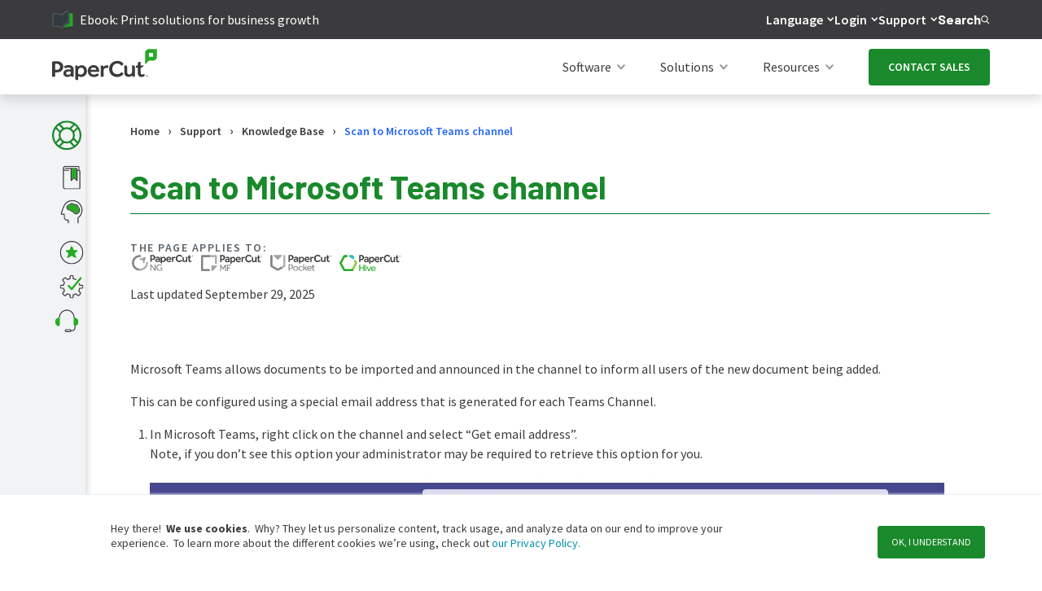

--- FILE ---
content_type: text/html; charset=utf-8
request_url: https://www.papercut.com/kb/PaperCutPocketHive/ScantoMSTeams
body_size: 58962
content:
<!DOCTYPE html>
<html lang="en"><head>
  <meta charset="UTF-8">
  <meta http-equiv="X-UA-Compatible" content="IE=edge">
  <meta name="viewport" content="width=device-width, initial-scale=1.0">

   
   

<script defer src="/kb/js/build.min.cf5bf1340aebfb3f7a5c0a7af91724f36a940b4004c9ed62d98e38b7993d7f2e.js"></script>


<script>
    
    window.GOOGLE_SEARCH_PROXY_ENABLED =  true ;
    window.GOOGLE_SEARCH_PROXY_SEARCH_URL = "https:\/\/us-central1-papercut-website.cloudfunctions.net\/search-proxy";
    window.GOOGLE_SEARCH_PROXY_AUTOCOMPLETE_URL = "https:\/\/us-central1-papercut-website.cloudfunctions.net\/autocomplete-proxy";
</script>





<script src="/kb/js/header-search-autocomplete.js"></script>




  
  <script type="text/javascript" id="hs-script-loader" async defer src="//js.hs-scripts.com/8186336.js"></script>
  

  
  
  <script type="text/javascript">
    
    window.uetq = window.uetq || [];
    
    
    function setMicrosoftConsent(consentType, adStorageValue) {
      if (typeof window.uetq !== 'undefined') {
        window.uetq.push('consent', consentType, {
          'ad_storage': adStorageValue
        });
        console.log(`Microsoft Advertising consent ${consentType}:`, { ad_storage: adStorageValue });
      } else {
        console.log('Microsoft Advertising UET not ready, queuing consent:', consentType, adStorageValue);
        
        window.uetConsentQueue = window.uetConsentQueue || [];
        window.uetConsentQueue.push({ consentType, adStorageValue });
        
        
        const pollForUET = setInterval(() => {
          if (typeof window.uetq !== 'undefined') {
            clearInterval(pollForUET);
            
            while (window.uetConsentQueue && window.uetConsentQueue.length > 0) {
              const { consentType, adStorageValue } = window.uetConsentQueue.shift();
              window.uetq.push('consent', consentType, { 'ad_storage': adStorageValue });
              console.log(`Processed queued Microsoft Advertising consent ${consentType}:`, { ad_storage: adStorageValue });
            }
          }
        }, 500);
        
        
        setTimeout(() => clearInterval(pollForUET), 30000);
      }
    }

    
    function initializeConsent() {
      
      const storedConsent = localStorage.getItem('pc_ms_ads_consent');
      
      console.log('🔍 DEBUG: localStorage check:', storedConsent);
      
      if (storedConsent) {
        
        console.log('✅ Returning user, applying stored consent:', storedConsent);
        setMicrosoftConsent('default', storedConsent);
        return;
      }
      
      
      
      const isEuUser = isLikelyEuUser();
      console.log('🌍 EU user detection:', isEuUser);
      
      if (isEuUser) {
        
        console.log('🇪🇺 New EU user - defaulting to denied');
        setMicrosoftConsent('default', 'denied');
        
      } else {
        
        console.log('🌎 New non-EU user - defaulting to granted');
        setMicrosoftConsent('default', 'granted');
        localStorage.setItem('pc_ms_ads_consent', 'granted');
      }
    }
    
    
    function isLikelyEuUser() {
      
      if (document.getElementById('hs-eu-cookie-confirmation')) {
        return true;
      }
      
      
      const timezone = Intl.DateTimeFormat().resolvedOptions().timeZone;
      const euTimezones = [
        'Europe/', 'Atlantic/Azores', 'Atlantic/Madeira', 'Atlantic/Canary'
      ];
      return euTimezones.some(tz => timezone.startsWith(tz));
    }

    
    initializeConsent();

    var _hsp = (window._hsp = window._hsp || []);
    
    
    _hsp.push([
      "addConsentAcceptedListener",
      function(consent) {
        console.log("User ACCEPTED cookies:", consent);
        
        
        const adStorageGranted = consent.categories.advertisement || consent.categories.analytics;
        setMicrosoftConsent('update', adStorageGranted ? 'granted' : 'denied');
        
        
        localStorage.setItem('pc_ms_ads_consent', adStorageGranted ? 'granted' : 'denied');
        
        
        if (typeof window.uetq !== 'undefined') {
          window.uetq.push('event', 'cookie_consent_accept', {
            consent_categories: Object.keys(consent.categories).filter(key => consent.categories[key]).join(',')
          });
        }
      }
    ]);

    
    _hsp.push([
      "addConsentDeclinedListener",
      function(consent) {
        console.log("User REJECTED cookies:", consent);
        
        
        setMicrosoftConsent('update', 'denied');
        
        
        localStorage.setItem('pc_ms_ads_consent', 'denied');
        
        
        if (typeof window.uetq !== 'undefined') {
          window.uetq.push('event', 'cookie_consent_reject', {
            consent_categories: Object.keys(consent.categories).filter(key => consent.categories[key]).join(',')
          });
        }
      }
    ]);

    
    _hsp.push([
      "addConsentBannerLoadedListener", 
      function() {
        console.log("Cookie banner displayed");
        
        
        if (typeof window.uetq !== 'undefined') {
          window.uetq.push('event', 'cookie_banner_shown', {
            page_url: window.location.href,
            timestamp: new Date().toISOString()
          });
        }
      }
    ]);

    
    _hsp.push([
      "addPrivacyConsentListener",
      function(consent) {
        if (consent && consent.categories) {
          
          const adStorageGranted = consent.categories.advertisement || consent.categories.analytics;
          const storedConsent = localStorage.getItem('pc_ms_ads_consent');
          const newConsentValue = adStorageGranted ? 'granted' : 'denied';
          
          
          if (storedConsent !== newConsentValue) {
            setMicrosoftConsent('update', newConsentValue);
            localStorage.setItem('pc_ms_ads_consent', newConsentValue);
          }
        }
      }
    ]);
  </script>
  
  

  
  <script type="text/javascript">
    var _hsp = (window._hsp = window._hsp || []);
    _hsp.push([
      "addPrivacyConsentListener",
      function (consent) {
        if (consent.categories.analytics) {
        +function(a,p,P,b,y){a.braze={};a.brazeQueue=[];for(var s="BrazeSdkMetadata DeviceProperties Card Card.prototype.dismissCard Card.prototype.removeAllSubscriptions Card.prototype.removeSubscription Card.prototype.subscribeToClickedEvent Card.prototype.subscribeToDismissedEvent Card.fromContentCardsJson ImageOnly CaptionedImage ClassicCard ControlCard ContentCards ContentCards.prototype.getUnviewedCardCount Feed Feed.prototype.getUnreadCardCount ControlMessage InAppMessage InAppMessage.SlideFrom InAppMessage.ClickAction InAppMessage.DismissType InAppMessage.OpenTarget InAppMessage.ImageStyle InAppMessage.Orientation InAppMessage.TextAlignment InAppMessage.CropType InAppMessage.prototype.closeMessage InAppMessage.prototype.removeAllSubscriptions InAppMessage.prototype.removeSubscription InAppMessage.prototype.subscribeToClickedEvent InAppMessage.prototype.subscribeToDismissedEvent InAppMessage.fromJson FullScreenMessage ModalMessage HtmlMessage SlideUpMessage User User.Genders User.NotificationSubscriptionTypes User.prototype.addAlias User.prototype.addToCustomAttributeArray User.prototype.addToSubscriptionGroup User.prototype.getUserId User.prototype.getUserId User.prototype.incrementCustomUserAttribute User.prototype.removeFromCustomAttributeArray User.prototype.removeFromSubscriptionGroup User.prototype.setCountry User.prototype.setCustomLocationAttribute User.prototype.setCustomUserAttribute User.prototype.setDateOfBirth User.prototype.setEmail User.prototype.setEmailNotificationSubscriptionType User.prototype.setFirstName User.prototype.setGender User.prototype.setHomeCity User.prototype.setLanguage User.prototype.setLastKnownLocation User.prototype.setLastName User.prototype.setPhoneNumber User.prototype.setPushNotificationSubscriptionType InAppMessageButton InAppMessageButton.prototype.removeAllSubscriptions InAppMessageButton.prototype.removeSubscription InAppMessageButton.prototype.subscribeToClickedEvent FeatureFlag FeatureFlag.prototype.getStringProperty FeatureFlag.prototype.getNumberProperty FeatureFlag.prototype.getBooleanProperty FeatureFlag.prototype.getImageProperty FeatureFlag.prototype.getJsonProperty FeatureFlag.prototype.getTimestampProperty automaticallyShowInAppMessages destroyFeed hideContentCards showContentCards showFeed showInAppMessage deferInAppMessage toggleContentCards toggleFeed changeUser destroy getDeviceId getDeviceId initialize isPushBlocked isPushPermissionGranted isPushSupported logCardClick logCardDismissal logCardImpressions logContentCardImpressions logContentCardClick logCustomEvent logFeedDisplayed logInAppMessageButtonClick logInAppMessageClick logInAppMessageHtmlClick logInAppMessageImpression logPurchase openSession requestPushPermission removeAllSubscriptions removeSubscription requestContentCardsRefresh requestFeedRefresh refreshFeatureFlags requestImmediateDataFlush enableSDK isDisabled setLogger setSdkAuthenticationSignature addSdkMetadata disableSDK subscribeToContentCardsUpdates subscribeToFeedUpdates subscribeToInAppMessage subscribeToSdkAuthenticationFailures toggleLogging unregisterPush wipeData handleBrazeAction subscribeToFeatureFlagsUpdates getAllFeatureFlags logFeatureFlagImpression".split(" "),i=0;i<s.length;i++){for(var m=s[i],k=a.braze,l=m.split("."),j=0;j<l.length-1;j++)k=k[l[j]];k[l[j]]=(new Function("return function "+m.replace(/\./g,"_")+"(){window.brazeQueue.push(arguments); return true}"))()}window.braze.getDeferredInAppMessage=function(){return new window.braze.InAppMessage};window.braze.getCachedContentCards=function(){return new window.braze.ContentCards};window.braze.getCachedFeed=function(){return new window.braze.Feed};window.braze.getUser=function(){return new window.braze.User};window.braze.getFeatureFlag=function(){return new window.braze.FeatureFlag};(y=p.createElement(P)).type='text/javascript';
          y.src='https://js.appboycdn.com/web-sdk/5.3/braze.min.js';
          y.async=1;(b=p.getElementsByTagName(P)[0]).parentNode.insertBefore(y,b)
        }(window,document,'script');
      }
    },
  ]);
  </script>

  
  
  <script>
    let contentCards;

    var _hsp = (window._hsp = window._hsp || []);
    _hsp.push([
      "addPrivacyConsentListener",
      function (consent) {
        if (consent.categories.analytics) {
          
          
          braze.initialize('a75f80b5-9aa8-464a-9388-9eab407cbcfc', {
            baseUrl: "sdk.iad-07.braze.com",
            enableLogging: true,
            allowUserSuppliedJavascript: true
          });

          
          braze.subscribeToContentCardsUpdates((updates) => {
            contentCards = updates.cards;
            console.log("🂤🂧 Content cards 🂱🂦:", contentCards);
          });

          
          

          
          braze.subscribeToInAppMessage((inAppMessage) => {
            console.log("📬 inAppMessage", inAppMessage);
            braze.showInAppMessage(inAppMessage);
          }); 

          
          braze.openSession();
          braze.requestContentCardsRefresh();

          
          var currenturl = window.location.href;
          currenturl = currenturl.split("?")[0];
          var urlParts = currenturl.split("/");
          var currentslug = urlParts[urlParts.length - 2]; 
          braze.logCustomEvent("website_page_visited", {
            url: currenturl,
            slug: currentslug
          });
          console.log("🖥️ URL:" + currenturl);
        }
      },
    ]);
  </script>
  
  

  
  
  

  
  <script>
    var _hsp = (window._hsp = window._hsp || []);
      _hsp.push([
        "addPrivacyConsentListener",
        function (consent) {
          if (consent.categories.analytics) {
            setTimeout(function() { 
              (function() {
                function fetchBrazeContentCards() {
                  if (typeof braze !== 'undefined' && braze.getUser) {
                    console.log("Executed content card refresh");
                    braze.requestContentCardsRefresh();
                    localStorage.setItem('forcedContentCardsLastRun', new Date().toISOString());
                  } else {
                    setTimeout(fetchBrazeContentCards, 100); 
                  }
                }

                function shouldRunScript() {
                  var lastRun = localStorage.getItem('forcedContentCardsLastRun');
                  if (lastRun) {
                    var lastRunDate = new Date(lastRun);
                    var now = new Date();
                    var thirtyMinutes = 30 * 60 * 1000; 
                    if ((now - lastRunDate) >= thirtyMinutes) {
                      return true;
                    } else {
                      return false;
                    }
                  } else {
                    return true; 
                  }
                }

                if (shouldRunScript()) {
                  fetchBrazeContentCards();
                }
              })(); 
            }, 6000); 
          }
        }
      ]);

  </script>
  

  
  <script>

    
    function getXid() {
      const urlParams = new URLSearchParams(window.location.search);
      return urlParams.get('xid');
    }
    
    
    function updateBrazeUser(xid) {
      if (typeof braze !== 'undefined' && braze.changeUser) {
        console.log("Updating Braze user with xid:", xid);
        braze.changeUser(xid);
      } else {
        setTimeout(() => {
          updateBrazeUser(xid);
        }, 100); 
      }
    }

    var _hsp = (window._hsp = window._hsp || []);
    _hsp.push([
        "addPrivacyConsentListener",
        function(consent) {
          if (consent.categories.analytics) {
            window.onload = function() {
              function waitForBraze() {
                if (typeof braze !== "undefined" && typeof braze.getDeviceId === "function") {
                  const braze_device_id = braze.getDeviceId();

                  
                  if (typeof braze_device_id === 'string' && braze_device_id.trim() !== '') {
                    
                    const inputField = document.querySelector('input[name="braze_device_id"].hs-input[type="hidden"]');
                    if (inputField) {
                      inputField.value = braze_device_id;
                    }
                  }

                  
                  const xid = getXid(); 
                  if (xid) {
                    updateBrazeUser(xid); 
                  }
                } else {
                  setTimeout(waitForBraze, 500); 
                }
              }
              waitForBraze();
            };
          }
        }
    ]);
  </script>
  

  
  
  <script>
    if ('serviceWorker' in navigator) {
      window.addEventListener('load', function() {
        navigator.serviceWorker.register('/service-worker.js')
        .then(registration => {
                
                console.log('Service worker registered successfully:', registration);
            })
            .catch(err => {
                console.error('SW registration failed! 😱', err);
            });
      });
    } else {
      
      console.log('Service workers are not supported in this browser.');
    }
  </script>
  

  
  

  
  
  <script>
    var _hsp = (window._hsp = window._hsp || []);
    _hsp.push([
      "addPrivacyConsentListener",
      function (consent) {
        if (consent.categories.analytics) {
          (function (w, d, s, l, i) {
            w[l] = w[l] || [];
            w[l].push({ "gtm.start": new Date().getTime(), event: "gtm.js" });
            var f = d.getElementsByTagName(s)[0],
              j = d.createElement(s),
              dl = l != "dataLayer" ? "&l=" + l : "";
            j.async = true;
            j.src = "https://www.googletagmanager.com/gtm.js?id=" + i + dl;
            f.parentNode.insertBefore(j, f);
          })(window, document, "script", "dataLayer", "GTM-WP9VKT");
        }
      },
    ]);
  </script>
  

  
  
  
  <link rel="stylesheet" href="https://cdn2.papercut.com/web/builds/01f6ec5362543857a87ee44b911be1db55755616ce05c4d81aa1e15e5ceab22e.css">
  



<script>

if (window.location.hostname.includes('localhost') || window.location.hostname.includes('127.0.0.1')) {
    console.log('🔍 DEBUG: Site BaseURL:', 'https:\/\/www.papercut.com\/');
    console.log('🔍 DEBUG: Contains cloudvent.net:',  false );
    console.log('🔍 DEBUG: Current location:', window.location.href);
}
</script>




<script type="text/javascript">
  window.heap=window.heap||[],heap.load=function(e,t){window.heap.appid=e,window.heap.config=t=t||{};var r=document.createElement("script");r.type="text/javascript",r.async=!0,r.src="https://cdn.heapanalytics.com/js/heap-"+e+".js";var a=document.getElementsByTagName("script")[0];a.parentNode.insertBefore(r,a);for(var n=function(e){return function(){heap.push([e].concat(Array.prototype.slice.call(arguments,0)))}},p=["addEventProperties","addUserProperties","clearEventProperties","identify","resetIdentity","removeEventProperty","setEventProperties","track","unsetEventProperty"],o=0;o<p.length;o++)heap[p[o]]=n(p[o])};
  heap.load("2779375111");
</script>



<script type="text/javascript">
  var _hsp = (window._hsp = window._hsp || []);
  _hsp.push([
    "addPrivacyConsentListener",
    function (consent) {
      if (consent.categories.analytics) {
        (function(){var interceptFn=function(interceptHost,orgId,key,isTesting){if(typeof(IMI)==="object")return;
        var url='//'+interceptHost+'/intercept/v1/init/'+orgId+'/'+key+'?testing='+isTesting;this.go=function(){
        var scriptEl=document.createElement("script");scriptEl.type="text/javascript";scriptEl.async=!0;scriptEl.src=url;
        if(document.body){document.body.appendChild(scriptEl)}};this.start=function(){
        if(navigator.userAgent.indexOf('MSIE')>=0&&navigator.userAgent.indexOf('MSIE 11')<0){return}
        var _interceptFn=this;if(!isTesting){if(document.readyState!="loading")_interceptFn.go();else
        if(window.addEventListener)window.addEventListener("DOMContentLoaded",function(){_interceptFn.go()},!1);
        else if(window.attachEvent)window.attachEvent("onload",function(){_interceptFn.go()})}else{_interceptFn.go()}}};
        try{(new interceptFn('intercept.inmoment.com.au',3121,'OfVoLHa4bggbWNGZkLR1oA==',!1)).start()}catch(i){}})()
      }
    },
  ]);
</script>

<script>
  function logUTMFromURL() {
    try {
      var currenturl = window.location.href;
      var queryParams = currenturl.split("?")[1] || '';
      if (queryParams) {
        var utmParams = {};
        queryParams.split('&').forEach(function(param) {
          var pair = param.split('=');
          if (pair[0].startsWith('utm_')) {
            var rawValue = decodeURIComponent(pair[1] || '');
            var sanitizedValue = rawValue.replace(/[^a-zA-Z0-9_\-\. ]/g, ''); 
            utmParams[pair[0]] = sanitizedValue;
          }
        });

        if (Object.keys(utmParams).length > 0) {
          localStorage.setItem("pc_utmStored", JSON.stringify(utmParams));
          
        }
      }
    } catch (error) {
      console.error("Error processing UTM parameters:", error);
    }
  }

  document.addEventListener('DOMContentLoaded', function() {
    if (window.location.href.includes("?")) {
      logUTMFromURL();
    }
  });
</script>



  
























    
    

    
    

        
    

    


 
    

<link rel="stylesheet" href="/kb/css/main.min.ffd0c50b2e8c472cad2f7012e43ae4efaa0921156b90f0f2001eac66381bd866.css">
<link rel="stylesheet" href="https://fonts.googleapis.com/css?family=Barlow:400,600,700|Source+Sans+Pro:400,600,700|Source+Code+Pro">


    <link rel="stylesheet" href="https://cdn2.papercut.com/web/builds/01f6ec5362543857a87ee44b911be1db55755616ce05c4d81aa1e15e5ceab22e.css">





   
    <title>Scan to MS Teams | PaperCut</title> 
   
  
  
    <meta name="description" content="How to configure Scan to Microsoft Teams in Pocket Hive.">







    <meta name="twitter:title" content="Scan to MS Teams">



    <meta name="twitter:description" content="How to configure Scan to Microsoft Teams in Pocket Hive.">








    <meta property="og:title" content="Scan to MS Teams">
 


    <meta property="og:description" content="How to configure Scan to Microsoft Teams in Pocket Hive.">
 


 

 

 



    <meta property="og:site_name" content="PaperCut">
 

 







    <meta http-equiv="Content-Security-Policy" content="
        default-src 
            'self';
        img-src 
            'self'
            *
            blob:
            data:
            https://tags.srv.stackadapt.com/
            https://heapanalytics.com/
            https://*.heapanalytics.com/;
        script-src 
            'self'
            'unsafe-inline'
            'unsafe-eval'
            https://analytics.twitter.com/
            https://apis.google.com/
            https://app.wistia.com/
            https://bat.bing.com/
            https://cdn.amplitude.com/
            https://cdn.heapanalytics.com/
            https://cdn.jsdelivr.net/
            https://cdn.papercut.local/
            https://cdn.papercut.com/
            https://cdn.solvvy.com/
            https://cdn1.papercut.com/
            https://cdn2.papercut.com/
            https://connect.facebook.net/
            https://csc.inmoment.com/
            https://d-code.liadm.com/
            https://documentcloud.adobe.com/
            https://disqus.com/
            https://fast.wistia.com/
            https://fast.wistia.net/
            https://forms.hsforms.com/
            https://googleads.g.doubleclick.net/
            https://intercept-client.inmoment.com.au/
            https://intercept.inmoment.com.au/
            https://j.6sc.co/
            https://js.appboycdn.com/
            https://js.hs-analytics.net/
            https://js.hs-banner.com/
            https://js.hs-scripts.com/
            https://js.hsadspixel.net/
            https://js.hsforms.net/
            https://js.hubspot.com/
            https://js.storylane.io/js/v1/analytics.js
            https://js.storylane.io/js/v1/storylane.js
            https://js.usemessages.com/
            https://munchkin.marketo.net/
            https://papercutsoftware.disqus.com/
            https://pod-15-sunco-ws.zendesk.com/
            https://pod-15.zendesk.com/
            https://px.spiceworks.com/
            https://qvdt3feo.com/
            https://rules.quantcount.com/
            https://scatec.io/
            https://script.hotjar.com/
            https://secure.quantserve.com/
            https://snap.licdn.com/
            https://static.ads-twitter.com/
            https://static.hotjar.com/
            https://static.zdassets.com/
            https://status.papercut.com/
            https://storage.googleapis.com/
            https://t.contentsquare.net/uxa/27c570d6c8981.js
            https://tags.srv.stackadapt.com/events.js
            https://tracking.g2crowd.com/
            https://unpkg.com/
            https://us01ccistatic.zoom.us/
            https://www.bugherd.com/
            https://www.clickcease.com/
            https://www.clarity.ms/
            https://www.googletagmanager.com/
            https://www.google.com/
            https://www.google-analytics.com/
            https://www.googleadservices.com/
            https://www.gstatic.com/
            https://www.smartrecruiters.com/
            https://www.youtube.com/
            https://www.googleapis.com/
            https://suggestqueries.google.com/
            https://clients1.google.com/
            https://heapanalytics.com/
            https://*.heapanalytics.com/
            https://cdn.us.heap-api.com/
            https://scripts.clarity.ms/;
        style-src 
            'self'
            'unsafe-inline' 
            blob:
            https://*.typekit.net/ 
            https://c.disquscdn.com/
            https://cdn.papercut.local/ 
            https://cdn.papercut.com/
            https://cdn2.papercut.com/
            https://fonts.googleapis.com/
            https://maxcdn.bootstrapcdn.com/
            https://storage.googleapis.com/
            https://tags.srv.stackadapt.com/
            https://use.fontawesome.com/
            https://www.papercut.com/
            https://heapanalytics.com/
            https://*.heapanalytics.com/;
        connect-src
            'self'
            wss:
            http://047-urv-142.mktoresp.com/
            https://047-urv-142.mktoutil.com/
            https://*.6sense.com/
            https://*.auth0.com/
            https://*.braze.com
            https://*.clarity.ms/
            https://*.google-analytics.com
            https://*.hotjar.com
            https://*.hotjar.io
            https://*.litix.io
            https://*.zoom.us/
            https://adservice.google.com/
            https://analytics.google.com/
            https://api.amplitude.com/
            https://api.hubapi.com/
            https://api.kapa.ai/
            https://api.solvvy.com/
            https://bat.bing.com/
            https://c.6sc.co/
            https://c.contentsquare.net/
            https://cdn.linkedin.oribi.io/
            https://cdn.papercut.com/
            https://cdn1.papercut.com/
            https://cta-service-cms2.hubspot.com/
            https://csc.inmoment.com/
            https://distillery.wistia.com/
            https://ekr.zdassets.com/
            https://embed-fastly.wistia.com/
            https://embed-cloudfront.wistia.com/
            https://embedwistia-a.akamaihd.net/
            https://fast.wistia.com/
            https://fast.wistia.net/
            https://file.zoom.us/
            https://forms.hsforms.com/
            https://go.papercut.com/
            https://hubspot-forms-static-embed.s3.amazonaws.com/
            https://in.hotjar.com/
            https://intercept.inmoment.com.au/
            https://intercept-client.inmoment.com.au/
            https://ipv6.6sc.co/
            https://j52bf3amo3-dsn.algolia.net/
            https://js.hs-banner.com/
            https://k-aeu1.contentsquare.net/
            https://l.contentsquare.net/
            https://litix.io/
            https://pagead2.googlesyndication.com/
            https://papercut.zendesk.com/
            https://pipedream.wistia.com/
            https://px.ads.linkedin.com/
            https://q-aeu1.contentsquare.net/
            https://rp.liadm.com/
            https://scatec.io/
            https://secure.adnxs.com/
            https://srm.ba.contentsquare.net/
            https://stats.g.doubleclick.net/
            https://storage.googleapis.com/
            https://surveystats.hotjar.io/
            https://tags.srv.stackadapt.com/
            https://tracking-api.g2.com/
            https://tracking.g2crowd.com/
            https://us-central1-papercut-website.cloudfunctions.net/
            https://us-central1-revenue-operations-412121.cloudfunctions.net/
            https://vc.hotjar.io/
            https://widget-mediator.zopim.com/
            https://www.facebook.com/
            https://www.g2.com/
            https://www.google.com/
            https://www.google-analytics.com/
            https://www.googleapis.com/
            https://suggestqueries.google.com/
            wss://*.hotjar.com
            wss://ws21.hotjar.com/
            wss://widget-mediator.zopim.com/
            https://us-central1-papercut-website.cloudfunctions.net/
            https://us-central1-pc-digital-sandbox.cloudfunctions.net/
            https://viewlicense.adobe.io/
            https://*.adobe.com/
            https://documentcloud.adobe.com/
            https://bat.bing.net/
            https://heapanalytics.com/
            https://*.heapanalytics.com/
            https://c.us.heap-api.com/
            https://region1.analytics.google.com/
            https://pixel.quantserve.com/
            https://www.googleadservices.com/;
        frame-src
            'self'
            https://feedback.inmoment.com.au/
            https://bid.g.doubleclick.net/
            https://cdn1.papercut.com/
            https://d1zxstsy5qg4.statuspage.io/
            https://demos.papercut.com/
            https://disqus.com/
            https://fast.wistia.net/
            https://forms.hsforms.com/
            https://www.g2.com/
            https://i.liadm.com/
            https://td.doubleclick.net/
            https://us01ccistatic.zoom.us/
            https://vars.hotjar.com/
            https://www.facebook.com/
            https://www.googletagmanager.com/
            https://www.google.com/
            https://www.youtube.com/
            https://youtube.com/
            https://m.youtube.com/
            https://*.adobe.com/
            https://documentcloud.adobe.com/
            https://js.hsforms.net/
            https://open.spotify.com/
            https://player.vimeo.com/;
        font-src 
            'self'
            data:
            https://braze-images.com/
            https://fast.wistia.net/
            https://fonts.gstatic.com/
            https://maxcdn.bootstrapcdn.com/
            https://script.hotjar.com/
            https://use.typekit.net/
            https://heapanalytics.com/
            https://*.heapanalytics.com/;
        worker-src
            'self'
            blob:
            https://us01ccistatic.zoom.us/;
        form-action
            'self'
            https://forms.hsforms.com/
            https://www.facebook.com/;
        media-src
            'self'
            blob:
            https://cdn.papercut.com/
            https://embed-cloudfront.wistia.com/
            https://fast.wistia.com/
            https://fast.wistia.net/
            https://static.zdassets.com/
            https://td.doubleclick.net/;
        base-uri
            'self';
        object-src
            'self';
    ">



  <link rel="shortcut icon" href="https://storage.googleapis.com/cdn1.papercut.com/web/img/icon/favicon-48x48.ico" type="image/x-icon">
  <link rel="icon" href="https://storage.googleapis.com/cdn1.papercut.com/web/img/icon/favicon-48x48.ico" type="image/x-icon" sizes="48x48">
  <link rel="icon" href="https://storage.googleapis.com/cdn1.papercut.com/web/img/icon/favicon-96x96.ico" type="image/x-icon" sizes="96x96">
  <link rel="icon" href="https://storage.googleapis.com/cdn1.papercut.com/web/img/icon/favicon-144x144.ico" type="image/x-icon" sizes="144x144">
  <link rel="apple-touch-icon" href="https://storage.googleapis.com/cdn1.papercut.com/web/img/icon/favicon-144x144.ico" type="image/x-icon" sizes="144x144"><link reseed-ignore rel="canonical" href="https://www.papercut.com/kb/PaperCutPocketHive/ScantoMSTeams/">
  

   
  <meta name="google-site-verification" content="Dfzp5jaRteGsHdUkCLLBVOvXQNi3vRNVJX2tk8WVep8">

   
  <meta name="facebook-domain-verification" content="a10sji1k1rfh879g5rxbghiw6j3kkt">

</head>
<body>
      <header>
        <!--bookshop-live meta(version: "3.17.1" baseurl: "https://www.papercut.com/" copyright: "" title: "PaperCut")-->
<!--bookshop-live name(__bookshop__subsequent) params(.: (dict "_live_render" false))-->
        <!--bookshop-live name(structures/header)-->

<div data-swiftype-index="false" class=" c-header">
    <!--bookshop-live name(generic/skip-to-content-button)-->

<div class="c-skip-to-content-button">
    <div class="c-skip-to-content-button__link-container">
        <a class="c-skip-to-content-button__link-container__link" href="#documentBody">
            Skip to content
        </a>
    </div>
</div>


<!--bookshop-live end-->
    
        <!--bookshop-live name(structures/header/alert-bar)-->

<div class="c-alert-bar" id="alert-bar" style="display: none;">
    <div class="c-alert-bar__content">
        <a class="c-alert-bar__content--link" href="https://www.papercut.com/kb/Main/PO-1216-and-PO-1219">
            <div class="c-alert-bar__content--text">URGENT security message for all NG/MF customers<span class="c-alert-bar__content--text-hyperlink"> </span></div>
            <svg class="c-alert-bar__content--arrow" width="5" height="9" viewBox="0 0 5 9" fill="#3B3B3D" xmlns="http://www.w3.org/2000/svg">
                <path d="M4.11996 4.37081L0.739367 1.31358C0.659771 1.2416 0.532116 1.2416 0.45252 1.31358C0.372923 1.38556 0.372923 1.50101 0.45252 1.57299L3.68894 4.49983L0.45252 7.42667C0.372923 7.49866 0.372923 7.6141 0.45252 7.68608C0.491567 7.72139 0.544131 7.74041 0.595192 7.74041C0.646254 7.74041 0.698818 7.72275 0.737865 7.68608L4.11846 4.62886C4.19806 4.55823 4.19806 4.44143 4.11996 4.37081Z"/>
            </svg>
        </a>
    </div>
</div>


<!--bookshop-live end-->
        <!--bookshop-live name(structures/header/top-bar)-->

<div data-swiftype-index="false" class="c-top-bar">
    
    
    

    <!--bookshop-live name(structures/header/top-bar/top-bar-left-link)-->



<a id="top_bar_recommendation" class="c-top-bar-left-link" href>
    <div class="c-top-bar-left-link__placeholder-image"></div>
    <div class="c-top-bar-left-link__placeholder-text"></div>
</a>


<div id="static-top-bar" style="display: none;">
  
    <a class="c-top-bar-left-link" href="https://www.papercut.com/resources/ebooks/print-management-buyers-guide/">
      
        <img src="https://storage.googleapis.com/cdn1.papercut.com/web/cloudcannon/ebook-grey.webp" alt="Ebook icon" class="c-top-bar-left-link__icon">
      
      <span>Ebook: Print management buyers guide</span>
    </a>
  
    <a class="c-top-bar-left-link" href="https://www.papercut.com/resources/ebooks/everything-you-need-to-know-about-cloud-printing-ebook/">
      
        <img src="https://storage.googleapis.com/cdn1.papercut.com/web/cloudcannon/ebook-grey.webp" alt="Ebook icon" class="c-top-bar-left-link__icon">
      
      <span>Everything you need to know about cloud printing</span>
    </a>
  
    <a class="c-top-bar-left-link" href="https://www.papercut.com/resources/ebooks/print-solutions-for-growth/">
      
        <img src="https://storage.googleapis.com/cdn1.papercut.com/web/cloudcannon/ebook-grey.webp" alt="Ebook icon" class="c-top-bar-left-link__icon">
      
      <span>Ebook: Print solutions for business growth</span>
    </a>
  
    <a class="c-top-bar-left-link" href="https://www.papercut.com/resources/reports/gartner-report-emerging-tech-disruptors-top-12-early-trends-redefining-the-future-of-business/">
      
        <img src="https://storage.googleapis.com/cdn1.papercut.com/web/cloudcannon/ebook-grey.webp" alt="Ebook icon" class="c-top-bar-left-link__icon">
      
      <span>Ebook: How tech creates seamless workplace experiences</span>
    </a>
  
    <a class="c-top-bar-left-link" href="https://www.papercut.com/products/hive/latest-features/q1-2025/">
      
        <img src="https://cdn.papercut.com/web/cloudcannon/navigation/nav-icon-hive.svg" alt="Hive icon" class="c-top-bar-left-link__icon">
      
      <span>Explore the latest updates to PaperCut Hive</span>
    </a>
  
    <a class="c-top-bar-left-link" href="https://www.papercut.com/products/mf/release-history/25-0/">
      
        <img src="https:///cdn1.papercut.com/web/cloudcannon/navigation/MF-badge.png" alt="MF icon" class="c-top-bar-left-link__icon">
      
      <span>PaperCut MF 25.0 has arrived</span>
    </a>
  
</div>

<script>
  (function() {
    
    if (window.location.href.includes('editor=visual')) {
      var placeholderTopBar = document.getElementById('top_bar_recommendation');
      if (placeholderTopBar) placeholderTopBar.style.display = 'flex';
      
      console.log('CloudCannon visual editor detected - showing skeleton loading content for top bar');
      return;
    }

    var TIMEOUT_DURATION = 4000;
    var placeholder = document.getElementById('top_bar_recommendation');
    var staticContent = document.getElementById('static-top-bar');

    
    
    function showStaticContent() {
      console.log('📄 TOP BAR: Showing static fallback content');
      if (placeholder && staticContent) {
        
        var staticLinks = staticContent.querySelectorAll('a');
        if (staticLinks.length > 0) {
          
          var randomIndex = Math.floor(Math.random() * staticLinks.length);
          var selectedLink = staticLinks[randomIndex];
          
          
          var clonedLink = selectedLink.cloneNode(true);
          placeholder.parentNode.replaceChild(clonedLink, placeholder);
          
          console.log('📄 TOP BAR: Selected static card ' + (randomIndex + 1) + ' of ' + staticLinks.length);
        }
        
        staticContent.style.display = 'none';
      }
    }

    
    function createBrazeTopBar(card) {
      if (!placeholder) {
        console.warn('Placeholder element not found, cannot create Braze top bar.');
        return;
      }

      console.log('🚀 TOP BAR: Showing dynamic Braze content');
      
      try {
        var cardElement = createTopBarElement(card);
        if (cardElement) {
          placeholder.parentNode.replaceChild(cardElement, placeholder);
          
          
          try {
            if (window.braze && typeof window.braze.logContentCardImpression === 'function') {
              window.braze.logContentCardImpression(card);
            }
          } catch (impressionError) {
            console.warn('⚠️ Error logging Braze impression:', impressionError);
          }
        }
      } catch (e) {
        console.warn('Error creating top bar element:', e);
        showStaticContent();
      }
    }

    function createTopBarElement(card) {
      var topBarLink = document.createElement('a');
      topBarLink.className = 'c-top-bar-left-link';
      topBarLink.href = card.url || '#';
      topBarLink.id = 'top_bar_recommendation';

      
      if (card.imageUrl) {
        loadTopBarImage(card.imageUrl)
          .then(function(thumbImg) {
            thumbImg.className = 'c-top-bar-left-link__icon';
            topBarLink.appendChild(thumbImg);

            
            var cardTitle = document.createElement('span');
            cardTitle.textContent = card.title.substring(0, 59) || '...';
            topBarLink.appendChild(cardTitle);

            
            var arrowSvg = document.createElement('svg');
            arrowSvg.className = 'c-top-bar-left-link__arrow';
            arrowSvg.setAttribute('width', '5');
            arrowSvg.setAttribute('height', '9');
            arrowSvg.setAttribute('viewBox', '0 0 5 9');
            arrowSvg.setAttribute('fill', 'none');
            arrowSvg.setAttribute('xmlns', 'http://www.w3.org/2000/svg');
            arrowSvg.innerHTML = '<path d="M4.11996 4.37081L0.739367 1.31358C0.659771 1.2416 0.532116 1.2416 0.45252 1.31358C0.372923 1.38556 0.372923 1.50101 0.45252 1.57299L3.68894 4.49983L0.45252 7.42667C0.372923 7.49866 0.372923 7.6141 0.45252 7.68608C0.491567 7.72139 0.544131 7.74041 0.595192 7.74041C0.646254 7.74041 0.698818 7.72275 0.737865 7.68608L4.11846 4.62886C4.19806 4.55823 4.19806 4.44143 4.11996 4.37081Z"/>';
            topBarLink.appendChild(arrowSvg);

            setupTopBarInteractions(topBarLink, card);
          })
          .catch(function(error) {
            console.error('Error loading image:', error);
            
            createTextOnlyTopBar(topBarLink, card);
          });
      } else {
        createTextOnlyTopBar(topBarLink, card);
      }

      return topBarLink;
    }

    function createTextOnlyTopBar(topBarLink, card) {
      
      var cardTitle = document.createElement('span');
      cardTitle.textContent = card.title.substring(0, 45) || '';
      topBarLink.appendChild(cardTitle);

      
      var arrowSvg = document.createElement('svg');
      arrowSvg.className = 'c-top-bar-left-link__arrow';
      arrowSvg.setAttribute('width', '5');
      arrowSvg.setAttribute('height', '9');
      arrowSvg.setAttribute('viewBox', '0 0 5 9');
      arrowSvg.setAttribute('fill', 'none');
      arrowSvg.setAttribute('xmlns', 'http://www.w3.org/2000/svg');
      arrowSvg.innerHTML = '<path d="M4.11996 4.37081L0.739367 1.31358C0.659771 1.2416 0.532116 1.2416 0.45252 1.31358C0.372923 1.38556 0.372923 1.50101 0.45252 1.57299L3.68894 4.49983L0.45252 7.42667C0.372923 7.49866 0.372923 7.6141 0.45252 7.68608C0.491567 7.72139 0.544131 7.74041 0.595192 7.74041C0.646254 7.74041 0.698818 7.72275 0.737865 7.68608L4.11846 4.62886C4.19806 4.55823 4.19806 4.44143 4.11996 4.37081Z"/>';
      topBarLink.appendChild(arrowSvg);

      setupTopBarInteractions(topBarLink, card);
    }

    function setupTopBarInteractions(topBarLink, card) {
      
      var observer = new IntersectionObserver(function(entries) {
        entries.forEach(function(entry) {
          if (entry.isIntersecting && !entry.target.dataset.impressionLogged) {
            try {
              if (window.braze && typeof window.braze.logContentCardImpressions === 'function') {
                window.braze.logContentCardImpressions([card]);
              }
            } catch (impressionError) {
              console.warn('⚠️ Error logging Braze impression:', impressionError);
            }
            entry.target.dataset.impressionLogged = true;
            observer.disconnect();
          }
        });
      }, { threshold: 0.5 });

      observer.observe(topBarLink);

      
      topBarLink.addEventListener('click', function(event) {
        event.preventDefault();

        try {
          if (window.braze && card.logClick && typeof card.logClick === 'function') {
            card.logClick();
          } else if (window.braze && typeof window.braze.logContentCardClick === 'function') {
            window.braze.logContentCardClick(card);
          }
        } catch (clickError) {
          console.warn('⚠️ Error logging Braze click:', clickError);
        }

        
        window.location.href = card.url;
      });
    }

    function initBrazeCheck() {
      var startTime = Date.now();
      var brazeCheckInterval = setInterval(function() {
        
        if (Date.now() - startTime > TIMEOUT_DURATION) {
          clearInterval(brazeCheckInterval);
          showStaticContent();
          return;
        }

        
        if (window.braze && typeof window.braze.getCachedContentCards === 'function') {
          var brazeCards = window.braze.getCachedContentCards().cards;

          
          if (brazeCards.length > 0) {
            clearInterval(brazeCheckInterval);
            
            
            var topBarCards = brazeCards.filter(function(card) {
              return card.extras && card.extras.blocks && card.extras.blocks.includes('c-top-bar-left-link');
            });

            if (topBarCards.length > 0) {
              
              var lowestWeightCard = topBarCards.reduce(function(lowest, card) {
                var lowestWeight = lowest && lowest.extras && lowest.extras.weight ? parseInt(lowest.extras.weight) : 999999;
                var cardWeight = card.extras && card.extras.weight ? parseInt(card.extras.weight) : 999999;
                return !lowest || cardWeight < lowestWeight ? card : lowest;
              }, null);
              
              
              createBrazeTopBar(lowestWeightCard);
            } else {
              
              console.log('🚫 TOP BAR: Braze loaded but no "c-top-bar-left-link" tagged cards found - showing static content');
              showStaticContent();
            }
          }
          
          
        }
        
      }, 500); 
    }

    
    function loadTopBarImage(src) {
      return new Promise(function(resolve, reject) {
        var img = new Image();
        img.onload = function() { resolve(img); };
        img.onerror = reject;
        img.src = src;
      });
    }

    
    document.addEventListener('DOMContentLoaded', initBrazeCheck);

  })();
</script>
<!--bookshop-live end-->
    <div class="c-top-bar__nav-items">
        
            <!--bookshop-live name(structures/header/top-bar/top-bar-nav-item)-->



    <div class=" c-top-bar-nav-item" x-data="{ topNavDropdownOpen: false }" x-on:click.away="topNavDropdownOpen = false">
        <div class="c-top-bar-nav-item__heading-container" x-on:click="topNavDropdownOpen = ! topNavDropdownOpen">
            <button class="c-top-bar-nav-item__heading-container__heading">Language</button>
            <svg class="c-top-bar-nav-item__heading-container__arrow" x-bind:class="topNavDropdownOpen ? 'c-top-bar-nav-item__heading-container__arrow--open' : ''" fill="none" height="6" viewBox="0 0 9 6" width="9" xmlns="http://www.w3.org/2000/svg">
                <path d="m4.37634 4.55895 2.98765-3.30367c.07034-.07778.07034-.20253 0-.280315-.07035-.077785-.18316-.077785-.25351 0l-2.86023 3.162765-2.86024-3.162766c-.07034-.077785-.18316-.077785-.25351 0-.0345.038156-.05309.089526-.05309.139426s.01726.10127.05309.13943l2.98766 3.30366c.06902.07778.18316.07778.25218.00147z"/>
            </svg>
        </div>
        <div class="c-top-bar-nav-item__dropdown c-top-bar-nav-item__dropdown--full" x-show="topNavDropdownOpen" x-cloak>
            <!--bookshop-live name(structures/header/top-bar/top-bar-nav-item/top-bar-nav-item-content)-->

<div class=" c-top-bar-nav-item-content" x-data="{
        search: '',

        items: [{ content: 'Global (English)', icon: 'https://cdn.papercut.com/web/img/icon/flags/4x3/us.svg', style: 'blue', url: '/', newTab: false },{ content: 'Français (Français)', icon: 'https://cdn.papercut.com/web/img/icon/flags/4x3/fr.svg', style: 'blue', url: 'https://www.papercut.fr', newTab: false },{ content: 'España (Español)', icon: 'https://cdn.papercut.com/web/img/icon/flags/4x3/es.svg', style: 'blue', url: '/es-es/', newTab: false },{ content: 'Deutschland (Deutsche)', icon: 'https://cdn.papercut.com/web/img/icon/flags/4x3/de.svg', style: 'blue', url: '/de/', newTab: false },{ content: 'Suomi (Suomalainen)', icon: 'https://cdn.papercut.com/web/img/icon/flags/4x3/fi.svg', style: 'blue', url: '/fi-fi/', newTab: false },{ content: 'Italia (Italiano)', icon: 'https://cdn.papercut.com/web/img/icon/flags/4x3/it.svg', style: 'blue', url: '/it/', newTab: false },{ content: 'Nederland (Nederlands)', icon: 'https://cdn.papercut.com/web/img/icon/flags/4x3/nl.svg', style: 'blue', url: '/nl-nl/', newTab: false },{ content: 'Portugal (Português)', icon: 'https://cdn.papercut.com/web/img/icon/flags/4x3/pt.svg', style: 'blue', url: '/pt-pt/', newTab: false },{ content: 'Россия (Pусский)', icon: 'https://cdn.papercut.com/web/img/icon/flags/4x3/ru.svg', style: 'blue', url: '/ru-ru/', newTab: false },{ content: 'Sverige (Svenska)', icon: 'https://cdn.papercut.com/web/img/icon/flags/4x3/se.svg', style: 'blue', url: '/sv-se/', newTab: false },{ content: 'Bolivia (Español)', icon: 'https://cdn.papercut.com/web/img/icon/flags/4x3/bo.svg', style: 'blue', url: '/es-bo/', newTab: false },{ content: 'Brazil (Português)', icon: 'https://cdn.papercut.com/web/img/icon/flags/4x3/br.svg', style: 'blue', url: '/pt-br/', newTab: false },{ content: 'Colombia (Español)', icon: 'https://cdn.papercut.com/web/img/icon/flags/4x3/co.svg', style: 'blue', url: '/es-co/', newTab: false },{ content: 'Ecuador (Español)', icon: 'https://cdn.papercut.com/web/img/icon/flags/4x3/ec.svg', style: 'blue', url: '/es-ec/', newTab: false },{ content: 'El Salvador (Español)', icon: 'https://cdn.papercut.com/web/img/icon/flags/4x3/sv.svg', style: 'blue', url: '/es-sv/', newTab: false },{ content: 'República Dominicana (Español)', icon: 'https://cdn.papercut.com/web/img/icon/flags/4x3/do.svg', style: 'blue', url: '/es-do/', newTab: false },{ content: 'Guatemala (Español)', icon: 'https://cdn.papercut.com/web/img/icon/flags/4x3/gt.svg', style: 'blue', url: '/es-gt/', newTab: false },{ content: 'Honduras (Español)', icon: 'https://cdn.papercut.com/web/img/icon/flags/4x3/hn.svg', style: 'blue', url: '/es-hn/', newTab: false },{ content: 'Mexico (Español)', icon: 'https://cdn.papercut.com/web/img/icon/flags/4x3/mx.svg', style: 'blue', url: '/es-mx/', newTab: false },{ content: 'Nicaragua (Español)', icon: 'https://cdn.papercut.com/web/img/icon/flags/4x3/ni.svg', style: 'blue', url: '/es-ni/', newTab: false },{ content: 'Panamá (Español)', icon: 'https://cdn.papercut.com/web/img/icon/flags/4x3/pa.svg', style: 'blue', url: '/es-pa/', newTab: false },{ content: 'Paraguay (Español)', icon: 'https://cdn.papercut.com/web/img/icon/flags/4x3/py.svg', style: 'blue', url: '/es-py/', newTab: false },{ content: 'Peru (Español)', icon: 'https://cdn.papercut.com/web/img/icon/flags/4x3/pe.svg', style: 'blue', url: '/es-pe/', newTab: false },{ content: 'Uruguay (Español)', icon: 'https://cdn.papercut.com/web/img/icon/flags/4x3/uy.svg', style: 'blue', url: '/es-uy/', newTab: false },{ content: 'Venezuela (Español)', icon: 'https://cdn.papercut.com/web/img/icon/flags/4x3/ve.svg', style: 'blue', url: '/es-ve/', newTab: false },{ content: '中国（简体中文)', icon: 'https://cdn.papercut.com/web/img/icon/flags/4x3/cn.svg', style: 'blue', url: '/zh-cn/', newTab: false },{ content: '台灣（繁體中文)', icon: 'https://cdn.papercut.com/web/img/icon/flags/4x3/tw.svg', style: 'blue', url: '/zh-tw/', newTab: false },{ content: '香港（繁體中文)', icon: 'https://cdn.papercut.com/web/img/icon/flags/4x3/hk.svg', style: 'blue', url: '/zh-hk/', newTab: false },{ content: '日本 (日本語)', icon: 'https://cdn.papercut.com/web/img/icon/flags/4x3/jp.svg', style: 'blue', url: '/lang/japanese/', newTab: false },{ content: 'ประเทศไทย (ไทย)', icon: 'https://cdn.papercut.com/web/img/icon/flags/4x3/th.svg', style: 'blue', url: '/th-th/', newTab: false }],

        get filteredItems() {
            return this.items.filter(
                i => i.content.toLowerCase().includes(this.search.toLowerCase())
            )
        }
    }">
  <p class="c-top-bar-nav-item-content__heading">Choose your language</p>
  
  <input x-ref="searchField" x-model="search" placeholder="Search..." type="search" class="c-top-bar-nav-item-content__search-field">
  
  <ul class="c-top-bar-nav-item-content__link-list">
    <li x-show="! filteredItems.length" class="c-top-bar-nav-item-content__link-list__error">
      No results
    </li>
    <template class="c-top-bar-nav-item-content__link-list__container" x-for="item in filteredItems" :key="item.content">
      <li class="c-top-bar-nav-item-content__link-list__container__link-item">
        <img x-show="item.icon" class="c-top-bar-nav-item-content__link-list__container__link-item__icon" x-bind:src="item.icon ">
        <a class="c-top-bar-nav-item-content__link-list__container__link-item__link" x-bind:class="'c-top-bar-nav-item-content__link-list__container__link-item__link--' + item.style" :href="item.url" x-bind:target="! item.newTab ? '' : '_blank'" x-bind:rel="! item.newTab ? '' : 'noopener'" x-text="item.content" reseed-ignore>
        </a>
      </li>
    </template>
  </ul>
</div>

<!--bookshop-live end-->
        </div>
    </div>

<!--bookshop-live end-->
        
            <!--bookshop-live name(structures/header/top-bar/top-bar-nav-item)-->



    <div class=" c-top-bar-nav-item" x-data="{ topNavDropdownOpen: false }" x-on:click.away="topNavDropdownOpen = false">
        <div class="c-top-bar-nav-item__heading-container" x-on:click="topNavDropdownOpen = ! topNavDropdownOpen">
            <button class="c-top-bar-nav-item__heading-container__heading">Login</button>
            <svg class="c-top-bar-nav-item__heading-container__arrow" x-bind:class="topNavDropdownOpen ? 'c-top-bar-nav-item__heading-container__arrow--open' : ''" fill="none" height="6" viewBox="0 0 9 6" width="9" xmlns="http://www.w3.org/2000/svg">
                <path d="m4.37634 4.55895 2.98765-3.30367c.07034-.07778.07034-.20253 0-.280315-.07035-.077785-.18316-.077785-.25351 0l-2.86023 3.162765-2.86024-3.162766c-.07034-.077785-.18316-.077785-.25351 0-.0345.038156-.05309.089526-.05309.139426s.01726.10127.05309.13943l2.98766 3.30366c.06902.07778.18316.07778.25218.00147z"/>
            </svg>
        </div>
        <div class="c-top-bar-nav-item__dropdown c-top-bar-nav-item__dropdown--responsive" x-show="topNavDropdownOpen" x-cloak>
            <!--bookshop-live name(structures/header/top-bar/top-bar-nav-item/top-bar-nav-item-content)-->

<div class=" c-top-bar-nav-item-content" x-data="{
        search: '',

        items: [{ content: 'PaperCut Hive', icon: '', style: 'grey', url: 'https://hive.papercut.com/login', newTab: false },{ content: 'PaperCut Pocket', icon: '', style: 'grey', url: 'https://pocket.papercut.com/login', newTab: false },{ content: 'Partner Portal', icon: '', style: 'grey', url: 'https://portal.papercut.com/', newTab: true },{ content: 'Students / Teachers', icon: '', style: 'grey', url: 'https://www.papercut.com/kb/Main/StudentLogin', newTab: true }],

        get filteredItems() {
            return this.items.filter(
                i => i.content.toLowerCase().includes(this.search.toLowerCase())
            )
        }
    }">
  <p class="c-top-bar-nav-item-content__heading">Choose your login</p>
  
  <ul class="c-top-bar-nav-item-content__link-list">
    <li x-show="! filteredItems.length" class="c-top-bar-nav-item-content__link-list__error">
      No results
    </li>
    <template class="c-top-bar-nav-item-content__link-list__container" x-for="item in filteredItems" :key="item.content">
      <li class="c-top-bar-nav-item-content__link-list__container__link-item">
        <img x-show="item.icon" class="c-top-bar-nav-item-content__link-list__container__link-item__icon" x-bind:src="item.icon ">
        <a class="c-top-bar-nav-item-content__link-list__container__link-item__link" x-bind:class="'c-top-bar-nav-item-content__link-list__container__link-item__link--' + item.style" :href="item.url" x-bind:target="! item.newTab ? '' : '_blank'" x-bind:rel="! item.newTab ? '' : 'noopener'" x-text="item.content" reseed-ignore>
        </a>
      </li>
    </template>
  </ul>
</div>

<!--bookshop-live end-->
        </div>
    </div>

<!--bookshop-live end-->
        
            <!--bookshop-live name(structures/header/top-bar/top-bar-nav-item)-->



    <a class="c-top-bar-nav-item__heading-container__heading c-top-bar-nav-item__heading-container__heading--support c-top-bar-nav-item__heading-container__heading--support--mobile" href="https://www.papercut.com/support/">Support</a> 
    <div class="c-top-bar-nav-item c-top-bar-nav-item--support c-top-bar-nav-item--support--desktop" x-data x-on:click.away="$store.supportNav.navOpen == true ? $store.supportNav.navOpen = false : ''">
        <div class="c-top-bar-nav-item__heading-container" x-on:click="$store.supportNav.navOpen = ! $store.supportNav.navOpen">
            <button class="c-top-bar-nav-item__heading-container__heading">Support</button>
            <svg class="c-top-bar-nav-item__heading-container__arrow" x-bind:class="$store.supportNav.navOpen ? 'c-top-bar-nav-item__heading-container__arrow--open' : ''" fill="none" height="6" viewBox="0 0 9 6" width="9" xmlns="http://www.w3.org/2000/svg">
                <path d="m4.37634 4.55895 2.98765-3.30367c.07034-.07778.07034-.20253 0-.280315-.07035-.077785-.18316-.077785-.25351 0l-2.86023 3.162765-2.86024-3.162766c-.07034-.077785-.18316-.077785-.25351 0-.0345.038156-.05309.089526-.05309.139426s.01726.10127.05309.13943l2.98766 3.30366c.06902.07778.18316.07778.25218.00147z"/>
            </svg>
        </div>
        <div class="c-top-bar-nav-item__dropdown c-top-bar-nav-item__dropdown--responsive c-top-bar-nav-item__dropdown--support" x-show="$store.supportNav.navOpen" x-cloak>
            <!--bookshop-live name(structures/header/top-bar/top-bar-nav-item/top-bar-nav-item--support-content)-->

<div class="c-top-bar-nav-item--support-content" x-data="{aiLoaded: false}">
    <p class="c-top-bar-nav-item--support-content__heading">How can we help?</p>
    <!--bookshop-live name(simple/q-and-a--ai)-->




<div class="c-q-and-a--ai c-q-and-a--ai--spacing--small" x-data="askAI" x-modelable="timedOutOrLoaded" x-model="aiLoaded" x-init="(getCookie('SUBMITTED_QUESTION') && JSON.parse(getCookie('SUBMITTED_QUESTION'))) ? requestAnswer(getCookie('QUESTION')) : ''">
    <form class="c-q-and-a--ai__question" @submit.prevent="checkInvalid($el)" x-data="{active: false}">
        <label class="c-q-and-a--ai__question__label c-q-and-a--ai__question__label--text-align--left">Powered by AI <img src="https://storage.googleapis.com/cdn1.papercut.com/web/cloudcannon/uploads/two-sparkle-stars.svg"></label>
        <textarea class="c-q-and-a--ai__question__input c-q-and-a--ai__question__input--text-small" x-init="$el.value = getCookie('QUESTION')" @keydown.enter="if (!event.shiftKey) {event.preventDefault(); checkInvalid($el.parentNode)}" :class="active && 'c-q-and-a--ai__question__input--active'" placeholder="Ask PaperCut anything. Please specify your product (e.g. Hive, Pocket, MF, NG, Mobility Print)." rows="3" maxlength="5000" required x-on:focus="$el.value != '' ? active = true : ''" @click="active = true" x-on:keydown="$nextTick(() => {$el.value != '' ? active = true : ''});" @input="questionUpdate($el);" x-on:blur="active = false"></textarea>
        <button class="c-q-and-a--ai__question__submit" @click.prevent="checkInvalid($el.parentNode)">
            <svg width="24" height="24" viewBox="0 0 24 24" fill="none" xmlns="http://www.w3.org/2000/svg">
                <rect width="24" height="24" rx="2" fill="#BEC6C6"/>
                <path d="M11.25 20C11.25 20.4142 11.5858 20.75 12 20.75C12.4142 20.75 12.75 20.4142 12.75 20L11.25 20ZM12.5303 4.46967C12.2374 4.17678 11.7626 4.17678 11.4697 4.46967L6.6967 9.24264C6.40381 9.53553 6.40381 10.0104 6.6967 10.3033C6.98959 10.5962 7.46447 10.5962 7.75736 10.3033L12 6.06066L16.2426 10.3033C16.5355 10.5962 17.0104 10.5962 17.3033 10.3033C17.5962 10.0104 17.5962 9.53553 17.3033 9.24264L12.5303 4.46967ZM12.75 20L12.75 5L11.25 5L11.25 20L12.75 20Z" fill="white"/>
            </svg>                
        </button>
    </form>
    <p class="c-q-and-a--ai__disclaimer c-q-and-a--ai__disclaimer--spacing--small" x-show="!loaded && !timedOut && !submitted">PaperCut&#39;s AI-generated content is continually improving, but it may still contain errors. Please verify as needed.</p>
    <button class="c-q-and-a--ai__return-link c-generic-link c-generic-link--plain-link--green" x-show="hide_answer" @click="hide_answer = false" x-cloak>
        <svg class="c-q-and-a--ai__return-link__icon" width="8" height="12" viewBox="0 0 8 12" fill="none" xmlns="http://www.w3.org/2000/svg">
            <path d="M6.83486 11.7337C6.47975 12.0888 5.90394 12.0888 5.54884 11.7337L1.10445 7.2849C0.394785 6.57451 0.395059 5.42345 1.10499 4.71342L5.55211 0.266396C5.90722 -0.0887995 6.48302 -0.0887995 6.83814 0.266396C7.19327 0.6215 7.19327 1.1973 6.83814 1.55241L3.03192 5.35861C2.67673 5.71372 2.67682 6.28952 3.03192 6.64463L6.83486 10.4476C7.18999 10.8028 7.18999 11.3785 6.83486 11.7337Z" fill="#19892B"/>
        </svg>
        Back to results
    </button>
    <div class="c-q-and-a--ai__loading-skeleton c-q-and-a--ai__loading-skeleton--scroll" x-show="!loaded && !timedOut && submitted" x-cloak>
        <template x-if="!loaded && !timedOut && submitted">
            <div class="c-q-and-a--ai__loading-states c-q-and-a--ai__loading-states--margin--small" x-data="{dots:0}" x-init="
                    $nextTick(() => {
                        let maxWidth = 0;
                        const calcWidth = () => {
                            firstChild = $el.querySelector('.c-q-and-a--ai__loading-states--state');
                            if(firstChild.offsetParent !== null) {
                                $el.querySelectorAll('.c-q-and-a--ai__loading-states--state').forEach(child => {
                                    console.log('Is visible:', child.offsetParent !== null);
                                    console.log(child.getBoundingClientRect())
                                    let width = child.getBoundingClientRect().width
                                    console.log(width)
                                    if(width > maxWidth)
                                        maxWidth = width
                                })
                                $el.style.width = `${maxWidth}px`;
                            } else {
                                 setTimeout(calcWidth, 100);
                            }
                        }
                        calcWidth();
                    })">
                
                
                
                    <div class="c-q-and-a--ai__loading-states--state" :class="dots % 8 == 0 && 'show'">
                        <img class="c-q-and-a--ai__loading-states--state__icon c-q-and-a--ai__loading-states--state__icon--small icon" src="https://storage.googleapis.com/cdn1.papercut.com/web/img/icon/duo-light/positive/mdf-printer.svg" alt="Printer">
                        <span class="c-q-and-a--ai__loading-states--state__text--small c-q-and-a--ai__loading-states--state__text text">Whipping up your print jobs</span>
                        <div class="c-q-and-a--ai__loading-states--state__dots" :class="dots % 8 == 0 && 'active'">
                            <div class="c-q-and-a--ai__loading-states--state__dots--dot c-q-and-a--ai__loading-states--state__dots--dot--small" :class="'active'" @animationend="(e) => {
                                    e.target.closest('.c-q-and-a--ai__loading-states--state').classList.remove('show');
                                    setTimeout(()=>{dots++},600);
                                }"></div>
                            <div class="c-q-and-a--ai__loading-states--state__dots--dot c-q-and-a--ai__loading-states--state__dots--dot--small"></div>
                            <div class="c-q-and-a--ai__loading-states--state__dots--dot c-q-and-a--ai__loading-states--state__dots--dot--small"></div>
                        </div>
                    </div>
                
                    <div class="c-q-and-a--ai__loading-states--state" :class="dots % 8 == 1 && 'show'">
                        <img class="c-q-and-a--ai__loading-states--state__icon c-q-and-a--ai__loading-states--state__icon--small icon" src="https://storage.googleapis.com/cdn1.papercut.com/web/img/icon/dog.svg" alt="Dog">
                        <span class="c-q-and-a--ai__loading-states--state__text--small c-q-and-a--ai__loading-states--state__text text">Taming the print beasts</span>
                        <div class="c-q-and-a--ai__loading-states--state__dots" :class="dots % 8 == 1 && 'active'">
                            <div class="c-q-and-a--ai__loading-states--state__dots--dot c-q-and-a--ai__loading-states--state__dots--dot--small" :class="'active'" @animationend="(e) => {
                                    e.target.closest('.c-q-and-a--ai__loading-states--state').classList.remove('show');
                                    setTimeout(()=>{dots++},600);
                                }"></div>
                            <div class="c-q-and-a--ai__loading-states--state__dots--dot c-q-and-a--ai__loading-states--state__dots--dot--small"></div>
                            <div class="c-q-and-a--ai__loading-states--state__dots--dot c-q-and-a--ai__loading-states--state__dots--dot--small"></div>
                        </div>
                    </div>
                
                    <div class="c-q-and-a--ai__loading-states--state" :class="dots % 8 == 2 && 'show'">
                        <img class="c-q-and-a--ai__loading-states--state__icon c-q-and-a--ai__loading-states--state__icon--small icon" src="https://storage.googleapis.com/cdn1.papercut.com/web/img/icon/cable.svg" alt="Cable">
                        <span class="c-q-and-a--ai__loading-states--state__text--small c-q-and-a--ai__loading-states--state__text text">Plugging in the cables for you</span>
                        <div class="c-q-and-a--ai__loading-states--state__dots" :class="dots % 8 == 2 && 'active'">
                            <div class="c-q-and-a--ai__loading-states--state__dots--dot c-q-and-a--ai__loading-states--state__dots--dot--small" :class="'active'" @animationend="(e) => {
                                    e.target.closest('.c-q-and-a--ai__loading-states--state').classList.remove('show');
                                    setTimeout(()=>{dots++},600);
                                }"></div>
                            <div class="c-q-and-a--ai__loading-states--state__dots--dot c-q-and-a--ai__loading-states--state__dots--dot--small"></div>
                            <div class="c-q-and-a--ai__loading-states--state__dots--dot c-q-and-a--ai__loading-states--state__dots--dot--small"></div>
                        </div>
                    </div>
                
                    <div class="c-q-and-a--ai__loading-states--state" :class="dots % 8 == 3 && 'show'">
                        <img class="c-q-and-a--ai__loading-states--state__icon c-q-and-a--ai__loading-states--state__icon--small icon" src="https://storage.googleapis.com/cdn1.papercut.com/web/img/icon/duo-light/positive/print-queue.svg" alt="Printer with settings cog">
                        <span class="c-q-and-a--ai__loading-states--state__text--small c-q-and-a--ai__loading-states--state__text text">Unjamming your printer</span>
                        <div class="c-q-and-a--ai__loading-states--state__dots" :class="dots % 8 == 3 && 'active'">
                            <div class="c-q-and-a--ai__loading-states--state__dots--dot c-q-and-a--ai__loading-states--state__dots--dot--small" :class="'active'" @animationend="(e) => {
                                    e.target.closest('.c-q-and-a--ai__loading-states--state').classList.remove('show');
                                    setTimeout(()=>{dots++},600);
                                }"></div>
                            <div class="c-q-and-a--ai__loading-states--state__dots--dot c-q-and-a--ai__loading-states--state__dots--dot--small"></div>
                            <div class="c-q-and-a--ai__loading-states--state__dots--dot c-q-and-a--ai__loading-states--state__dots--dot--small"></div>
                        </div>
                    </div>
                
                    <div class="c-q-and-a--ai__loading-states--state" :class="dots % 8 == 4 && 'show'">
                        <img class="c-q-and-a--ai__loading-states--state__icon c-q-and-a--ai__loading-states--state__icon--small icon" src="https://storage.googleapis.com/cdn1.papercut.com/web/img/icon/duo-light/positive/ctrl-p-print.svg" alt="Clicking print">
                        <span class="c-q-and-a--ai__loading-states--state__text--small c-q-and-a--ai__loading-states--state__text text">Executing print commands</span>
                        <div class="c-q-and-a--ai__loading-states--state__dots" :class="dots % 8 == 4 && 'active'">
                            <div class="c-q-and-a--ai__loading-states--state__dots--dot c-q-and-a--ai__loading-states--state__dots--dot--small" :class="'active'" @animationend="(e) => {
                                    e.target.closest('.c-q-and-a--ai__loading-states--state').classList.remove('show');
                                    setTimeout(()=>{dots++},600);
                                }"></div>
                            <div class="c-q-and-a--ai__loading-states--state__dots--dot c-q-and-a--ai__loading-states--state__dots--dot--small"></div>
                            <div class="c-q-and-a--ai__loading-states--state__dots--dot c-q-and-a--ai__loading-states--state__dots--dot--small"></div>
                        </div>
                    </div>
                
                    <div class="c-q-and-a--ai__loading-states--state" :class="dots % 8 == 5 && 'show'">
                        <img class="c-q-and-a--ai__loading-states--state__icon c-q-and-a--ai__loading-states--state__icon--small icon" src="https://storage.googleapis.com/cdn1.papercut.com/web/img/icon/sausages.svg" alt="Sausages">
                        <span class="c-q-and-a--ai__loading-states--state__text--small c-q-and-a--ai__loading-states--state__text text">Sizzling the sausages</span>
                        <div class="c-q-and-a--ai__loading-states--state__dots" :class="dots % 8 == 5 && 'active'">
                            <div class="c-q-and-a--ai__loading-states--state__dots--dot c-q-and-a--ai__loading-states--state__dots--dot--small" :class="'active'" @animationend="(e) => {
                                    e.target.closest('.c-q-and-a--ai__loading-states--state').classList.remove('show');
                                    setTimeout(()=>{dots++},600);
                                }"></div>
                            <div class="c-q-and-a--ai__loading-states--state__dots--dot c-q-and-a--ai__loading-states--state__dots--dot--small"></div>
                            <div class="c-q-and-a--ai__loading-states--state__dots--dot c-q-and-a--ai__loading-states--state__dots--dot--small"></div>
                        </div>
                    </div>
                
                    <div class="c-q-and-a--ai__loading-states--state" :class="dots % 8 == 6 && 'show'">
                        <img class="c-q-and-a--ai__loading-states--state__icon c-q-and-a--ai__loading-states--state__icon--small icon" src="https://storage.googleapis.com/cdn1.papercut.com/web/img/icon/duo-light/positive/cogs-settings.svg" alt="Cog settings">
                        <span class="c-q-and-a--ai__loading-states--state__text--small c-q-and-a--ai__loading-states--state__text text">Streamlining  workflows</span>
                        <div class="c-q-and-a--ai__loading-states--state__dots" :class="dots % 8 == 6 && 'active'">
                            <div class="c-q-and-a--ai__loading-states--state__dots--dot c-q-and-a--ai__loading-states--state__dots--dot--small" :class="'active'" @animationend="(e) => {
                                    e.target.closest('.c-q-and-a--ai__loading-states--state').classList.remove('show');
                                    setTimeout(()=>{dots++},600);
                                }"></div>
                            <div class="c-q-and-a--ai__loading-states--state__dots--dot c-q-and-a--ai__loading-states--state__dots--dot--small"></div>
                            <div class="c-q-and-a--ai__loading-states--state__dots--dot c-q-and-a--ai__loading-states--state__dots--dot--small"></div>
                        </div>
                    </div>
                
                    <div class="c-q-and-a--ai__loading-states--state" :class="dots % 8 == 7 && 'show'">
                        <img class="c-q-and-a--ai__loading-states--state__icon c-q-and-a--ai__loading-states--state__icon--small icon" src="https://storage.googleapis.com/cdn1.papercut.com/web/img/icon/duo-light/positive/paper-stack.svg" alt="Paper stack">
                        <span class="c-q-and-a--ai__loading-states--state__text--small c-q-and-a--ai__loading-states--state__text text">Restocking paper</span>
                        <div class="c-q-and-a--ai__loading-states--state__dots" :class="dots % 8 == 7 && 'active'">
                            <div class="c-q-and-a--ai__loading-states--state__dots--dot c-q-and-a--ai__loading-states--state__dots--dot--small" :class="'active'" @animationend="(e) => {
                                    e.target.closest('.c-q-and-a--ai__loading-states--state').classList.remove('show');
                                    setTimeout(()=>{dots++},600);
                                }"></div>
                            <div class="c-q-and-a--ai__loading-states--state__dots--dot c-q-and-a--ai__loading-states--state__dots--dot--small"></div>
                            <div class="c-q-and-a--ai__loading-states--state__dots--dot c-q-and-a--ai__loading-states--state__dots--dot--small"></div>
                        </div>
                    </div>
                
            </div>
        </template>
        <div class="c-q-and-a--ai__loading-skeleton__heading">
            <img class="c-q-and-a--ai__loading-skeleton__heading__icon" src="https://storage.googleapis.com/cdn1.papercut.com/web/img/icon/duo-light/positive/light-bulb.svg" alt="Lightbulb icon">
            <span class="c-q-and-a--ai__loading-skeleton__heading__text"></span>
        </div>
        <div class="c-q-and-a--ai__loading-skeleton__content">
            
                <span class="c-q-and-a--ai__loading-skeleton__content__paragraph"></span>
            
                <span class="c-q-and-a--ai__loading-skeleton__content__paragraph"></span>
            
                <span class="c-q-and-a--ai__loading-skeleton__content__paragraph"></span>
            
                <span class="c-q-and-a--ai__loading-skeleton__content__paragraph"></span>
            
        </div>
    </div>
    <div class="c-q-and-a--ai__answer c-q-and-a--ai__answer--scroll c-q-and-a--ai__answer--font--small" x-show="loaded && !hide_answer" x-cloak>
        <div class="c-q-and-a--ai__answer__heading">
            <img class="c-q-and-a--ai__answer__heading__icon" src="https://storage.googleapis.com/cdn1.papercut.com/web/img/icon/duo-light/positive/light-bulb.svg" alt="Lightbulb icon">
            <!--bookshop-live name(generic/heading)-->



  <h2 class="c-heading c-heading--h3 c-heading--343A40" id="Heres-your-answer">Here’s your answer
    <span class></span></h2>
  
<!--bookshop-live end-->
        </div>
        <div class="c-q-and-a--ai__answer__content" x-html="answer ? md.render(answer) : ''"></div>
        
            <div x-show="sources.length > 0" class="c-q-and-a--ai__answer__sources c-q-and-a--ai__answer__sources--grey" x-data="{see_more: false}">
                <p>Sources:</p>
                <ul>
                    <template x-for="(source, index) in sources">
                        <li x-show="index < 3 ? true : see_more">
                            <a :href="source.source_url" x-html="md.render((source.title).split('|')[0].trim())"></a>
                        </li>
                    </template>
                </ul>
                <button class="c-q-and-a--ai__answer__sources__see-more c-q-and-a--ai__answer__sources__see-more--grey c-generic-link c-generic-link--plain-link" @click="see_more = true" x-show="!see_more">See More</button>
            </div>
        
        <p class="c-q-and-a--ai__answer__disclaimer c-q-and-a--ai__answer__disclaimer--small">* PaperCut is constantly working to improve the accuracy and quality of our AI-generated content. However, there may still be errors or inaccuracies, we appreciate your understanding and encourage verification when needed.</p>
    </div>
    <template class="c-q-and-a--ai__feedback" x-if="loaded">
        <!--bookshop-live name(simple/feedback--form)-->

<div class="c-feedback--form" x-data="{show_cta: true, response: 0}">
    <div class="c-feedback--form__feedback-question" x-show="show_cta">
        <!--bookshop-live name(generic/heading)-->



  <h5 class="c-heading c-heading--h4 c-heading--">Did this solve your issue?</h5>
  
<!--bookshop-live end-->
        <div class="c-feedback--form__feedback-question__buttons">
            
                <div class="c-feedback--form__feedback-question__buttons__container" x-data="{show_response: false}">
                    <button class="c-feedback--form__feedback-question__buttons__container__button c-generic-link c-generic-link--secondary" @click="show_cta = false, response = 0, hide_answer = true; answerFeedback('upvote')">
                        Yes
                    </button>
                </div>
            
                <div class="c-feedback--form__feedback-question__buttons__container" x-data="{show_response: false}">
                    <button class="c-feedback--form__feedback-question__buttons__container__button c-generic-link c-generic-link--secondary" @click="show_cta = false, response = 1, hide_answer = true; answerFeedback('downvote')">
                        No
                    </button>
                </div>
            
        </div>
    </div>
    
        <div class="c-feedback--form__feedback-response" x-show="0 == response && !show_cta">
            
                <div class="c-feedback--form__feedback-response__message"><p>Thank you, we&rsquo;re constantly striving to improve your support experience.</p>
<p>If you still need help with your issue, visit the Contact us section below for more Help options.</p>
</div>
            
        </div>
    
        <div class="c-feedback--form__feedback-response" x-show="1 == response && !show_cta">
            
                <div class="c-feedback--form__feedback-response__form">
                    <p>We&#39;re sorry to hear that. To help us improve, can you tell us why you were unhappy with this help experience?</p>
                    
                        <div x-init="$nextTick(() => { 
                            setTimeout(() => {
                                const input = $el.querySelector('input[name=\'kapa_conversation_id\']');
                                if (input) {
                                    input.value = question_answer_id;
                                } else {
                                    console.log('Input not found');
                                }
                            }, 500);
                        })">
                            <!--bookshop-live name(simple/hubspot-form)-->




<div id class="c-hubspot-form c-hubspot-form--background-color- c-hubspot-form--text-grey c-hubspot-form--  c-hubspot-form--padding-" style="--hbs-form-shadow: 
                                  var(--shadow--none)
                                ;">
    
    
    
      
    
    
    
    <div class="c-hubspot-form__form --hubspot-form-text-grey">    

      <script charset="utf-8" type="text/javascript" src="//js.hsforms.net/forms/v2.js"></script>
      <script type="text/javascript">                        
          function hubspotLoadFormContainer(containerFormId) {
            hbspt.forms.create({
              region: "na1",
              portalId: "8186336",
              formId: containerFormId,
              
              onFormReady: function($form) {
                
                const utmParams = ['utm_source', 'utm_campaign', 'utm_medium', 'utm_content'];
                let storedUtms = localStorage.getItem("pc_utmStored");
                let utmData = storedUtms ? JSON.parse(storedUtms) : {};

                utmParams.forEach(param => {
                    const input = $form.querySelector(`input[name="${param}"]`);
                    if (input) {
                        input.value = '';
                        if (utmData[param]) {
                            input.value = utmData[param];
                        }
                    }
                });
              },

              onFormSubmit: function ($form) {
                
                const emailInput = $form.querySelector('input[type="email"]');
                const emailValue = emailInput ? emailInput.value : null;

                if (typeof braze !== 'undefined' && emailValue) {
                  braze.getUser().addAlias(emailValue, 'email');
                  console.log('Braze alias added.');
                } else if (!emailValue) {
                  console.error('Email field is empty or not found. Cannot add Braze alias.');
                } else {
                  console.error('Braze is not initialized. Cannot add alias.');
                }
              }
          });
        }        
        
        
            hubspotLoadFormContainer("01769c11-d2cb-43cc-afdb-213be2bbca5d");
        
    </script>
    </div>
    <p class="c-hubspot-form__terms c-hubspot-form__terms--text-grey">This site is protected by reCAPTCHA and the Google <a href="https://policies.google.com/privacy">Privacy Policy</a> and <a href="https://policies.google.com/terms">Terms of Service</a> apply.</p>
</div>
<!--bookshop-live end-->
                        </div>
                    
                    <p class="c-feedback--form__feedback-response__form__outro"><strong>If you still need help with your issue,  
 
 







  <button class="c-generic-link c-generic-link--plain-link" x-data="openChat" @click="openChat()">message us</button>

 for more Help options.</strong></p>
                </div>
            
        </div>
    
</div>
<!--bookshop-live end-->
    </template>
    
        <div class="c-q-and-a--ai__error-message c-q-and-a--ai__error-message--icon" x-show="timedOut" x-cloak>            
            
                <div class="c-q-and-a--ai__error-message__heading">
                    <img class="c-q-and-a--ai__error-message__heading__icon" src="https://storage.googleapis.com/cdn1.papercut.com/web/img/icon/duo-light/positive/light-bulb.svg" alt="Lightbulb icon">
                    <!--bookshop-live name(generic/heading)-->



  <h2 class="c-heading c-heading--h3 c-heading--" id="Oops">Oops!
    <span class></span></h2>
  
<!--bookshop-live end-->
                </div>
                <div class="c-q-and-a--ai__error-message__message c-q-and-a--ai__error-message__message--font--small">
                    We currently don’t have an answer for this and our teams are working on resolving the issue. If you still need help,  
 
 







  <button class="c-generic-link c-generic-link--plain-link" x-data="openChat" @click="openChat()">message us.</button>
                </div>
            
        </div>
 
</div>
<!--bookshop-live end-->
    <div class="c-top-bar-nav-item--support-content__accordions" x-show="aiLoaded">
        
            <div class="c-top-bar-nav-item--support-content__accordions__accordion" x-data="{open: false}">
                <div class="c-top-bar-nav-item--support-content__accordions__accordion__summary" @click.prevent="open = !open">
                    <img class="c-top-bar-nav-item--support-content__accordions__accordion__summary__icon" src="https://storage.googleapis.com/cdn1.papercut.com/web/img/icon/duo-light/positive/news.svg" alt="User reading a resource">
                    <p class="c-top-bar-nav-item--support-content__accordions__accordion__summary__heading">Popular resources</p>
                    <svg class="c-top-bar-nav-item--support-content__accordions__accordion__summary__arrow" :class="open ? 'c-top-bar-nav-item--support-content__accordions__accordion__summary__arrow--open' : ''" width="12" height="8" viewBox="0 0 12 8" fill="none" xmlns="http://www.w3.org/2000/svg">
                        <path d="M0.266348 1.00352C-0.0887828 1.35863 -0.0887828 1.93444 0.266348 2.28954L4.7151 6.73393C5.42549 7.44359 6.57655 7.44332 7.28658 6.73339L11.7336 2.28627C12.0888 1.93116 12.0888 1.35536 11.7336 1.00024C11.3785 0.645104 10.8027 0.645104 10.4476 1.00024L6.64139 4.80646C6.28628 5.16165 5.71048 5.16156 5.35537 4.80646L1.55237 1.00352C1.19725 0.648386 0.621471 0.648386 0.266348 1.00352Z" fill="#969698"/>
                    </svg>                                             
                </div>
                <div class="c-top-bar-nav-item--support-content__accordions__accordion__links" :class="open ? 'c-top-bar-nav-item--support-content__accordions__accordion__links--open' : ''" :style="open ? 'height: ' + ($el.scrollHeight + 12) + 'px' : 'height: 0px'">
                    
                        <a class="c-top-bar-nav-item--support-content__accordions__accordion__links__link" href="https://www.papercut.com/help/">
                            
                            <p class="c-top-bar-nav-item--support-content__accordions__accordion__links__link__text">Help center</p>
                            
                        </a>
                        <hr class="c-top-bar-nav-item--support-content__accordions__accordion__links__divider">
                    
                        <a class="c-top-bar-nav-item--support-content__accordions__accordion__links__link" href="https://www.papercut.com/faq/">
                            
                            <p class="c-top-bar-nav-item--support-content__accordions__accordion__links__link__text">FAQs</p>
                            
                        </a>
                        <hr class="c-top-bar-nav-item--support-content__accordions__accordion__links__divider">
                    
                </div>
            </div>
        
            <div class="c-top-bar-nav-item--support-content__accordions__accordion" x-data="{open: false}">
                <div class="c-top-bar-nav-item--support-content__accordions__accordion__summary" @click.prevent="open = !open">
                    <img class="c-top-bar-nav-item--support-content__accordions__accordion__summary__icon" src="https://storage.googleapis.com/cdn1.papercut.com/web/img/icon/duo-light/positive/conversation-speech-bubble.svg" alt="Conversation bubbles">
                    <p class="c-top-bar-nav-item--support-content__accordions__accordion__summary__heading">Contact us</p>
                    <svg class="c-top-bar-nav-item--support-content__accordions__accordion__summary__arrow" :class="open ? 'c-top-bar-nav-item--support-content__accordions__accordion__summary__arrow--open' : ''" width="12" height="8" viewBox="0 0 12 8" fill="none" xmlns="http://www.w3.org/2000/svg">
                        <path d="M0.266348 1.00352C-0.0887828 1.35863 -0.0887828 1.93444 0.266348 2.28954L4.7151 6.73393C5.42549 7.44359 6.57655 7.44332 7.28658 6.73339L11.7336 2.28627C12.0888 1.93116 12.0888 1.35536 11.7336 1.00024C11.3785 0.645104 10.8027 0.645104 10.4476 1.00024L6.64139 4.80646C6.28628 5.16165 5.71048 5.16156 5.35537 4.80646L1.55237 1.00352C1.19725 0.648386 0.621471 0.648386 0.266348 1.00352Z" fill="#969698"/>
                    </svg>                                             
                </div>
                <div class="c-top-bar-nav-item--support-content__accordions__accordion__links" :class="open ? 'c-top-bar-nav-item--support-content__accordions__accordion__links--open' : ''" :style="open ? 'height: ' + ($el.scrollHeight + 12) + 'px' : 'height: 0px'">
                    
                        <button class="c-top-bar-nav-item--support-content__accordions__accordion__links__link" x-data="openChat" @click="openChat()">
                            <span class="c-top-bar-nav-item--support-content__accordions__accordion__links__link__indicator"></span>
                            <p class="c-top-bar-nav-item--support-content__accordions__accordion__links__link__text">Message the Support team</p>
                            
                        </button>
                        <hr class="c-top-bar-nav-item--support-content__accordions__accordion__links__divider">
                    
                </div>
            </div>
        
    </div>
</div>
<!--bookshop-live end-->
        </div>
    </div>

<!--bookshop-live end-->
        
        <!--bookshop-live name(structures/header/top-bar/top-bar-search-button)-->


<div class="c-top-bar-search-button" x-data="{ show: false }" x-on:click.away="show = false">
  <div data-header-search x-bind:class="show && 'expanded'"></div>
  <button class="search-toggle " x-on:click="show = !show; console.log('Search toggle clicked, show:', show); $nextTick(() => { if(show) { const input = document.querySelector('.header-search-input'); if(input) { input.focus(); console.log('Search input focused'); } else { console.warn('Search input not found'); } } })" x-show="!show">
      Search
      <svg width="11" height="11" viewBox="0 0 11 11" fill="none" xmlns="http://www.w3.org/2000/svg" class="search-icon">
          <path d="M10.1101 9.51262L7.62449 6.92743C8.26359 6.1677 8.61375 5.2118 8.61375 4.21667C8.61375 1.89163 6.72212 0 4.39709 0C2.07205 0 0.18042 1.89163 0.18042 4.21667C0.18042 6.5417 2.07205 8.43333 4.39709 8.43333C5.26994 8.43333 6.10172 8.17007 6.81287 7.6703L9.31739 10.2751C9.42207 10.3838 9.56287 10.4438 9.71375 10.4438C9.85657 10.4438 9.99205 10.3893 10.0949 10.2903C10.3134 10.08 10.3204 9.73133 10.1101 9.51262ZM4.39709 1.1C6.11565 1.1 7.51375 2.4981 7.51375 4.21667C7.51375 5.93523 6.11565 7.33333 4.39709 7.33333C2.67852 7.33333 1.28042 5.93523 1.28042 4.21667C1.28042 2.4981 2.67852 1.1 4.39709 1.1Z" fill="#fff"/>
      </svg>
  </button>
</div>

<!--bookshop-live end-->
    </div>
</div>
<!--bookshop-live end-->
    
    <nav class="c-header__nav">
        <!--bookshop-live name(structures/header/nav-bar)-->


<div data-swiftype-index="false" class="c-nav-bar">
    <div class="c-nav-bar__mobile" x-data="{ burgerOpen: false }" x-init>
        <a href="/" class="c-nav-bar__mobile__logo" reseed-ignore>
            <svg width="188" height="56" viewBox="0 0 188 56" fill="none" xmlns="http://www.w3.org/2000/svg" class="c-nav-bar__mobile__logo__icon" aria-label="PaperCut logo" role="navigation">
                <g clip-path="url(#clip0_1471_15015)">
                <path d="M173.493 0C169.584 0 166.413 3.07813 166.413 6.8736V27.4906L173.493 20.617H180.574C184.483 20.617 187.654 17.5389 187.654 13.7434V0H173.497H173.493ZM180.574 13.7434H173.493V6.8736H180.574V13.7472V13.7434Z" fill="#27AA27"/>
                <path d="M143.177 32.3526V29.2251C143.373 29.1986 143.611 29.1758 143.826 29.1644C144.037 29.1492 144.241 29.1454 144.44 29.1454C145.57 29.1454 146.5 29.377 147.235 29.8438C147.97 30.3106 148.338 31.1456 148.338 32.3526V49.3146H144.659C144.061 49.3146 143.685 49.159 143.529 48.8439C143.373 48.5289 143.294 48.0735 143.294 47.4662L143.263 47.0639C143.001 47.3485 142.681 47.6446 142.301 47.9558C141.922 48.267 141.484 48.5593 140.988 48.825C140.491 49.0944 139.924 49.3146 139.283 49.4816C138.642 49.6524 137.911 49.7359 137.098 49.7359C134.533 49.7359 132.578 48.992 131.237 47.5079C129.896 46.0239 129.227 44.0199 129.227 41.4997L129.235 32.3488V29.2213C129.431 29.1948 129.665 29.172 129.88 29.1606C130.091 29.1454 130.299 29.1416 130.494 29.1416C131.624 29.1416 132.555 29.3732 133.29 29.84C134.025 30.3068 134.392 31.1419 134.392 32.3488V41.4579C134.392 42.7332 134.744 43.7163 135.459 44.407C136.175 45.1016 137.102 45.447 138.235 45.447C138.935 45.447 139.592 45.3141 140.202 45.0447C140.816 44.7752 141.34 44.3994 141.778 43.9212C142.215 43.4392 142.556 42.8812 142.806 42.2436C143.052 41.606 143.177 40.919 143.177 40.1827V32.3488V32.3526ZM123.75 48.0772C122.726 48.6314 121.611 49.102 120.391 49.4588C119.172 49.8156 117.885 49.994 116.525 49.994C114.402 49.994 112.459 49.6372 110.703 48.9198C108.948 48.2063 107.431 47.2081 106.156 45.929C104.882 44.6499 103.889 43.1431 103.181 41.4124C102.473 39.6779 102.117 37.7801 102.117 35.7192C102.117 33.6582 102.473 31.8288 103.181 30.0677C103.889 28.3066 104.889 26.7657 106.176 25.4486C107.466 24.1278 109.002 23.0841 110.785 22.3136C112.572 21.5431 114.539 21.1598 116.693 21.1598C118.081 21.1598 119.355 21.304 120.517 21.5924C121.678 21.8809 122.733 22.2718 123.683 22.769C124.633 23.2625 125.498 23.828 126.213 24.5225C126.51 24.811 126.921 25.2247 127.065 25.4069C127.23 25.6156 127.359 25.8472 127.456 26.1091C127.554 26.3709 127.574 26.6404 127.519 26.9175C127.433 27.3426 127.186 27.7373 126.772 28.1017C126.358 28.466 124.817 29.5591 124.196 29.8818C123.32 28.6938 122.307 27.7297 121.158 26.9934C119.965 26.2305 118.476 25.851 116.685 25.851C115.313 25.851 114.081 26.1166 112.986 26.6442C111.896 27.1756 110.961 27.8815 110.191 28.7659C109.421 29.6502 108.83 30.6826 108.428 31.8668C108.021 33.051 107.818 34.2921 107.818 35.5977C107.818 36.9034 108.021 38.1255 108.428 39.268C108.834 40.4104 109.417 41.4048 110.171 42.2436C110.926 43.0862 111.829 43.7542 112.881 44.2438C113.933 44.7334 115.113 44.9763 116.431 44.9763C117.635 44.9763 118.663 44.8397 119.52 44.5702C120.372 44.297 121.103 43.9592 121.705 43.5492C122.307 43.1431 122.812 42.7142 123.218 42.2626C123.625 41.8147 123.996 41.4276 124.332 41.1012C124.547 41.2454 125.666 42.0083 126.616 42.8585C126.811 43.0331 126.995 43.2039 127.155 43.386C127.316 43.5682 127.421 43.7428 127.472 43.9136C127.546 44.1603 127.562 44.3843 127.515 44.5816C127.468 44.779 127.37 45.0143 127.218 45.2838C127.136 45.4318 126.983 45.6292 126.76 45.8759C126.248 46.4376 124.825 47.4927 123.746 48.0772H123.75ZM99.3337 29.0809C99.0952 29.0581 98.6261 29.024 98.2234 29.024C97.3789 29.024 96.6282 29.1227 95.9714 29.32C95.3146 29.5174 94.7398 29.7603 94.2433 30.0412C93.7468 30.322 93.3167 30.6333 92.9531 30.9749C92.5895 31.3164 92.2884 31.6277 92.0578 31.9085C92.0578 31.9085 92.05 31.4645 91.9952 31.2329C91.8388 30.5991 91.4635 30.1133 90.8575 29.8058C90.2554 29.4984 89.5399 29.3428 88.7189 29.3428C88.4374 29.3428 88.1911 29.3504 87.9878 29.3618C87.7806 29.3732 87.6007 29.3921 87.4482 29.4187C87.2684 29.4453 87.112 29.468 86.9869 29.4946V49.3146H92.1477V38.5734C92.1477 37.8371 92.2845 37.1729 92.5621 36.577C92.8397 35.9811 93.2111 35.4725 93.6764 35.0474C94.1416 34.6223 94.6968 34.2959 95.338 34.072C95.9792 33.8442 96.6517 33.7304 97.3476 33.7304C97.8441 33.7304 98.2742 33.7607 98.6378 33.8139C99.0014 33.8708 99.3611 33.9695 99.7091 34.1099C99.8811 33.738 100.471 32.1135 100.632 31.5973C100.796 31.0811 100.843 30.5801 100.816 30.1892C100.796 29.9425 100.718 29.7413 100.577 29.5819C100.436 29.4225 100.256 29.3048 100.037 29.2213C99.8185 29.1416 99.5722 29.0961 99.3337 29.0733V29.0809ZM46.5879 43.8719C47.6083 44.8169 49.1527 45.6633 51.2248 45.6633C52.1592 45.6633 52.9881 45.4849 53.7192 45.132C54.4464 44.779 55.068 44.3121 55.5763 43.7314C56.0846 43.1507 56.4716 42.4941 56.7336 41.7578C56.9955 41.0215 57.1285 40.2586 57.1285 39.4653C57.1285 38.6151 57.0346 37.8257 56.843 37.0894C56.6515 36.353 56.3465 35.7078 55.9243 35.1575C55.502 34.6071 54.9547 34.1668 54.2861 33.8404C53.6136 33.514 52.7848 33.3508 51.7917 33.3508C51.0059 33.3508 50.2904 33.514 49.6492 33.8404C49.008 34.1668 48.4606 34.5843 48.0071 35.0929C47.5536 35.6015 47.2056 36.1595 46.9593 36.7705C46.713 37.3778 46.5879 37.9661 46.5879 38.5316V43.8719V43.8719ZM41.4701 29.4908C41.5991 29.468 41.7516 29.4415 41.9314 29.4149C42.0878 29.3921 42.2638 29.3732 42.471 29.358C42.6782 29.3466 42.9206 29.339 43.2021 29.339C44.0231 29.339 44.7386 29.4946 45.3407 29.802C45.9428 30.1095 46.322 30.5953 46.4784 31.2291C46.5097 31.3506 46.5253 31.529 46.5331 31.6732C46.7951 31.3886 47.1783 31.0697 47.5692 30.7585C47.9641 30.4473 48.4294 30.1626 48.9689 29.9083C49.5084 29.654 50.1183 29.4415 50.8065 29.2707C51.4907 29.0999 52.257 29.0164 53.1015 29.0164C54.6771 29.0164 56.0376 29.3124 57.191 29.9083C58.3444 30.5042 59.2983 31.2861 60.0568 32.2653C60.8153 33.2407 61.3822 34.3528 61.7615 35.5977C62.1407 36.8427 62.3284 38.1293 62.3284 39.4615C62.3284 41.0177 62.0938 42.3499 61.6285 43.4506C61.1633 44.5551 60.5807 45.5153 59.8809 46.3389C58.7158 47.6977 57.4373 48.6466 56.0533 49.1817C54.6692 49.7207 53.2461 49.9864 51.7878 49.9864C49.8955 49.9864 47.8351 49.2463 46.584 48.3657V55.2621C46.4589 55.3114 46.2204 55.3456 45.8685 55.3721C45.5166 55.3949 45.1296 55.4101 44.7034 55.4101C44.2772 55.4101 43.8667 55.3683 43.4797 55.2811C43.0887 55.1938 42.7446 55.0381 42.4436 54.8066C42.1425 54.5751 41.9041 54.2639 41.7281 53.8767C41.5522 53.4858 41.4662 52.9886 41.4662 52.3775V29.4908H41.4701ZM153.491 29.4035V25.3803C153.491 24.849 153.593 24.4163 153.796 24.0861C153.999 23.7559 154.265 23.494 154.594 23.3042C154.922 23.1106 155.289 22.9854 155.692 22.9209C156.099 22.8563 156.501 22.826 156.908 22.826C157.111 22.826 157.315 22.8298 157.514 22.8412C157.717 22.8525 157.905 22.8677 158.081 22.8905C158.284 22.9133 158.472 22.9322 158.652 22.955V29.4073H164.446L160.247 33.4837H158.652V42.1867C158.652 43.3177 158.847 44.1907 159.242 44.798C159.637 45.4052 160.302 45.7089 161.408 45.7089C161.78 45.7089 162.131 45.6481 162.46 45.5267C162.792 45.4052 163.089 45.2724 163.355 45.1282C163.621 44.9839 163.852 44.8283 164.051 44.6689C164.251 44.5095 164.387 44.388 164.469 44.3083C164.868 44.8966 165.173 45.4052 165.384 45.8341C165.595 46.263 165.701 46.6653 165.701 47.0449C165.701 47.3941 165.56 47.7395 165.283 48.0735C165.005 48.4113 164.614 48.7187 164.11 49.0033C163.605 49.2842 162.996 49.5157 162.28 49.6903C161.565 49.8649 160.931 49.9522 159.934 49.9522C158.937 49.9522 157.905 49.7435 157.119 49.4284C156.243 49.0755 155.536 48.5745 155 47.9216C154.461 47.2726 154.074 46.4869 153.843 45.5646C153.608 44.6461 153.495 43.6328 153.495 42.5283V33.4837H149.996V29.4073H153.495L153.491 29.4035ZM33.6155 42.2664C33.6155 42.775 33.4786 43.257 33.2011 43.7087C32.9235 44.1603 32.5677 44.5588 32.1298 44.8966C31.6919 45.2344 31.1876 45.5039 30.6206 45.7013C30.0537 45.8986 29.4634 45.9973 28.8495 45.9973C27.6258 45.9973 26.6992 45.7582 26.0737 45.2762C25.4481 44.7942 25.1353 44.13 25.1353 43.2798C25.1353 42.4296 25.4716 41.7312 26.1401 41.0936C26.8126 40.4559 27.9777 40.1371 29.6393 40.1371C29.9599 40.1371 30.347 40.1447 30.7966 40.1599C31.2501 40.1751 31.6802 40.1941 32.0868 40.2244C32.5833 40.2548 33.0916 40.2813 33.6155 40.3079V42.2626V42.2664ZM23.4385 29.9121C22.813 30.1968 22.3282 30.5042 21.9802 30.8268C21.6322 31.1494 21.4719 31.4721 21.4993 31.7909C21.5188 32.0186 21.644 32.3602 21.8864 32.8157C22.1249 33.2711 22.7152 34.0302 23.3838 34.6223C24.0523 34.1972 24.8265 33.8025 25.7022 33.4343C26.578 33.0662 27.7431 32.884 29.2014 32.884C30.5151 32.884 31.5785 33.1686 32.3957 33.7342C33.2128 34.2997 33.6194 35.0778 33.6194 36.0684V36.5352C33.0642 36.5086 32.5247 36.4783 32.0008 36.4517C31.5355 36.4251 31.0546 36.4024 30.5581 36.3872C30.0616 36.372 29.6119 36.3644 29.2014 36.3644C27.8604 36.3644 26.6367 36.52 25.5263 36.8313C24.4159 37.1425 23.4698 37.6017 22.6839 38.209C21.8981 38.8163 21.2843 39.5678 20.8464 40.4597C20.4085 41.3517 20.1895 42.3651 20.1895 43.4961C20.1895 44.6272 20.4007 45.5608 20.8229 46.3845C21.2452 47.2043 21.8003 47.8761 22.4845 48.3999C23.1687 48.9236 23.9272 49.3146 24.76 49.5689C25.5889 49.8232 26.4294 49.9522 27.2739 49.9522C28.6736 49.9522 29.9404 49.6979 31.0781 49.1893C32.2158 48.6807 33.0603 48.1 33.6155 47.4472C33.6155 48.0507 33.6937 48.5327 33.8501 48.8439C34.0065 49.159 34.3818 49.3146 34.98 49.3146H38.5574V35.9431C38.5574 34.8956 38.354 33.9277 37.9435 33.0358C37.5369 32.1439 36.9505 31.381 36.1959 30.7433C35.4374 30.1057 34.5264 29.6123 33.463 29.2593C32.3996 28.9063 31.211 28.7279 29.8973 28.7279C28.6736 28.7279 27.6024 28.8038 26.6836 28.9632C26.3082 29.0278 25.9485 29.0885 25.6123 29.1758C24.7874 29.3845 24.0641 29.6313 23.4385 29.9197V29.9121ZM19.4623 28.5723C19.1378 27.4375 18.5514 26.3709 17.7069 25.3765C16.8624 24.3821 15.7168 23.5471 14.2702 22.8677C12.8237 22.1883 10.9626 21.8505 8.68719 21.8505H3.41299C3.01029 21.8505 2.60369 21.8809 2.19708 21.9454C1.79438 22.0099 1.42686 22.139 1.09845 22.3288C0.770033 22.5185 0.504173 22.7804 0.300868 23.1106C0.097563 23.4408 -0.00408936 23.8735 -0.00408936 24.4049V49.3184H5.28965V41.6781H9.07816C10.3449 41.6781 11.6273 41.4883 12.9292 41.1088C14.2272 40.7292 15.4002 40.1371 16.4401 39.3325C17.4801 38.5278 18.3246 37.4955 18.9736 36.2316C19.6226 34.9715 19.9471 33.4571 19.9471 31.6884C19.9471 30.7433 19.7829 29.6996 19.4584 28.5647L19.4623 28.5723ZM12.7181 35.704C11.6938 36.6832 10.3175 37.1729 8.58945 37.1729H5.28965V26.3216H8.58945C10.2081 26.3216 11.5569 26.8378 12.6399 27.8664C13.719 28.8987 14.2585 30.2347 14.2585 31.8744C14.2585 33.514 13.7463 34.721 12.7181 35.7002V35.704ZM168.043 47.3561H167.324V47.0221H169.134V47.3561H168.414V49.3108H168.047V47.3561H168.043ZM171.206 47.8419L170.725 49.0337H170.268L169.763 47.7546V49.3108H169.384V47.0221H169.83L170.494 48.768L171.171 47.0221H171.581V49.3108H171.202V47.8419H171.206ZM81.3061 43.3671C81.4664 43.5113 82.3031 44.2742 82.9951 45.0864C83.1358 45.2534 83.2688 45.4166 83.3821 45.5836C83.4955 45.7544 83.562 45.91 83.5815 46.0581C83.6128 46.2706 83.5972 46.4566 83.5346 46.6198C83.4721 46.7792 83.3626 46.9614 83.2023 47.1701C83.1163 47.284 82.9677 47.432 82.7488 47.6104C81.6423 48.5251 80.2075 49.0717 78.8312 49.4816C77.6779 49.8194 76.3017 49.9902 74.6987 49.9902C73.0957 49.9902 71.5787 49.7207 70.2377 49.1855C68.8967 48.6466 67.7511 47.9065 66.805 46.9576C65.8588 46.0087 65.1277 44.8701 64.6195 43.5417C64.1073 42.2094 63.8532 40.7406 63.8532 39.1275C63.8532 37.6549 64.1073 36.2885 64.6195 35.0322C65.1277 33.7721 65.8432 32.6752 66.762 31.7415C67.6807 30.8078 68.7755 30.0715 70.0422 29.5326C71.309 28.9936 72.7165 28.7279 74.2608 28.7279C76.1257 28.7279 77.7092 29.0619 79.0072 29.7261C80.3052 30.3903 81.3452 31.2633 82.1349 32.3374C82.9208 33.4115 83.4916 34.6299 83.8396 35.9887C84.1875 37.3474 84.3635 38.7328 84.3635 40.1485V40.8696H69.057C69.057 41.606 69.2251 42.2702 69.5613 42.8661C69.8976 43.462 70.3354 43.9705 70.875 44.3956C71.4145 44.8207 72.0244 45.1471 72.7125 45.3711C73.3967 45.5988 74.0731 45.7089 74.7456 45.7089C75.7347 45.7089 76.6027 45.6178 77.3495 45.4318C78.0923 45.2496 78.7257 45.0371 79.2535 44.7942C79.7774 44.555 80.2075 44.3008 80.5437 44.0313C80.8799 43.7618 81.1341 43.5417 81.31 43.3709L81.3061 43.3671ZM79.0775 37.2564C79.0775 36.7478 78.9759 36.2392 78.7726 35.7268C78.5693 35.2182 78.2682 34.7589 77.8773 34.3452C77.4824 33.9353 76.9819 33.5937 76.3681 33.328C75.7543 33.0586 75.0545 32.9257 74.2686 32.9257C73.4241 32.9257 72.6734 33.0586 72.0166 33.328C71.3598 33.5975 70.8124 33.9353 70.3784 34.3452C69.9406 34.7551 69.6043 35.2144 69.3737 35.7268C69.1391 36.2354 69.0257 36.7478 69.0257 37.2564H79.0854H79.0775Z" fill="#3B3B3D"/>
                </g>
                <defs>
                <clipPath id="clip0_1471_15015">
                <rect width="187.65" height="55.4139" fill="white"/>
                </clipPath>
                </defs>
            </svg>
        </a>
        
        <div class="c-nav-bar__mobile__wrapper">
            <a href="/search/" class="c-nav-bar__mobile__wrapper__search" reseed-ignore>
                <svg width="24" height="24" viewBox="0 0 24 24" fill="none" xmlns="http://www.w3.org/2000/svg" class="c-nav-bar__mobile__search__icon">
                    <path d="M22.7075 21.1666L17.2628 15.6437C18.6627 14.0206 19.4297 11.9785 19.4297 9.8525C19.4297 4.88538 15.2861 0.844162 10.1932 0.844162C5.10029 0.844162 0.956711 4.88538 0.956711 9.8525C0.956711 14.8196 5.10029 18.8608 10.1932 18.8608C12.1052 18.8608 13.9272 18.2984 15.4849 17.2307L20.971 22.7955C21.2003 23.0278 21.5087 23.1558 21.8392 23.1558C22.1521 23.1558 22.4489 23.0395 22.6741 22.828C23.1528 22.3788 23.1681 21.6338 22.7075 21.1666ZM10.1932 3.19416C13.9577 3.19416 17.0202 6.18101 17.0202 9.8525C17.0202 13.524 13.9577 16.5108 10.1932 16.5108C6.42874 16.5108 3.36623 13.524 3.36623 9.8525C3.36623 6.18101 6.42874 3.19416 10.1932 3.19416Z" fill="#3B3B3D"/>
                </svg>
            </a>
            <!--bookshop-live name(structures/header/burger-menu)-->


<button class="c-burger-menu" x-on:click="burgerOpen = ! burgerOpen">
        <div class="c-burger-menu__burger" x-bind:class="burgerOpen ? 'c-burger-menu__burger--open' : 'c-burger-menu__burger'" id="burger-menu"></div>
</button>

<!--bookshop-live end-->
        </div>
        <div class="c-nav-bar__mobile__headings" x-show="burgerOpen" x-trap.noscroll="burgerOpen" x-cloak>
            <!--bookshop-live name(structures/header/mobile-nav-heading-item-group)-->


<div class="c-mobile-nav-heading-item-group" x-on:click.outside="burgerOpen = false">    
    
        
            <div class="c-mobile-nav-heading-item-group__item" x-data="{ dropDownOpen: true, subNavToggle(value){ 
                return true;
                } 
            }" x-init="$watch('burgerOpen', (value) => dropDownOpen = subNavToggle(value) ); " x-on:click="dropDownOpen = true" x-on:click.outside="dropDownOpen = false">
                <!--bookshop-live name(structures/header/mobile-nav-heading-item)-->


<div class="c-mobile-nav-heading-item">
    <p class="c-mobile-nav-heading-item__heading" x-bind:class="dropDownOpen ? 'c-mobile-nav-heading-item__heading--open' : ''">Software</p>
    <div class="c-mobile-nav-heading-item__drop-down" x-show="dropDownOpen" x-cloak>
        <!--bookshop-live name(structures/header/menu-dropdown-box)-->

<div class="dropdown-container-wrapper">
<div class="c-menu-dropdown-box" id="menu-dropdown">
    
    <div class="c-menu-dropdown-box__subsection--one-one-one__col-one">
                    
            
                <!--bookshop-live name(structures/header/nav-block-and-link)-->




<div class="c-nav-block-and-link ">

    <!--bookshop-live name(structures/header/drop-down-nav-heading)-->


<div class="c-drop-down-nav-heading">
    <p class="c-drop-down-nav-heading__heading">Our products</p>
    
</div>
<!--bookshop-live end-->
    
    <ul class="c-nav-block-and-link__links">
        
            
                <li class="c-nav-block-and-link__links__link-item"> 
                    
                        <!--bookshop-live name(structures/header/sub-nav-label)-->


<div class="c-sub-nav-label">
    
        <a href="/products/mf/" reseed-ignore class="c-sub-nav-label__primary-with-image">
            <div class="c-sub-nav-label__primary-with-image__image-container">
                <img src="https://cdn.papercut.com/web/cloudcannon/navigation/nav-icon-mf.svg" alt="label icon">
            </div>
            <div class="c-sub-nav-label__primary-with-image__content-container">
                <p class="c-sub-nav-label__primary-with-image__content-container__heading">PaperCut MF<span class="c-sub-nav-label__primary-with-image__content-container__heading__postscript"></span></p>
                <p class="c-sub-nav-label__primary-with-image__content-container__description">Powerful print management server for printers and MFDs </p>
            </div>
        </a>
    
    
</div>
<!--bookshop-live end-->                      
                    
                </li>
                  
        
            
                <li class="c-nav-block-and-link__links__link-item"> 
                    
                        <!--bookshop-live name(structures/header/sub-nav-label)-->


<div class="c-sub-nav-label">
    
        <a href="/products/hive/" reseed-ignore class="c-sub-nav-label__primary-with-image">
            <div class="c-sub-nav-label__primary-with-image__image-container">
                <img src="https://cdn.papercut.com/web/cloudcannon/navigation/nav-icon-hive.svg" alt="label icon">
            </div>
            <div class="c-sub-nav-label__primary-with-image__content-container">
                <p class="c-sub-nav-label__primary-with-image__content-container__heading">PaperCut Hive<span class="c-sub-nav-label__primary-with-image__content-container__heading__postscript"></span></p>
                <p class="c-sub-nav-label__primary-with-image__content-container__description">Complete cloud-native print management for business </p>
            </div>
        </a>
    
    
</div>
<!--bookshop-live end-->                      
                    
                </li>
                  
        
            
                <li class="c-nav-block-and-link__links__link-item"> 
                    
                        <!--bookshop-live name(structures/header/sub-nav-label)-->


<div class="c-sub-nav-label">
    
        <a href="/products/ng/" reseed-ignore class="c-sub-nav-label__primary-with-image">
            <div class="c-sub-nav-label__primary-with-image__image-container">
                <img src="https://cdn.papercut.com/web/cloudcannon/navigation/nav-icon-ng.svg" alt="label icon">
            </div>
            <div class="c-sub-nav-label__primary-with-image__content-container">
                <p class="c-sub-nav-label__primary-with-image__content-container__heading">PaperCut NG<span class="c-sub-nav-label__primary-with-image__content-container__heading__postscript"></span></p>
                <p class="c-sub-nav-label__primary-with-image__content-container__description">DIY print management server for everyone </p>
            </div>
        </a>
    
    
</div>
<!--bookshop-live end-->                      
                    
                </li>
                  
        
            
                <li class="c-nav-block-and-link__links__link-item"> 
                    
                        <!--bookshop-live name(structures/header/sub-nav-label)-->


<div class="c-sub-nav-label">
    
        <a href="/products/pocket/" reseed-ignore class="c-sub-nav-label__primary-with-image">
            <div class="c-sub-nav-label__primary-with-image__image-container">
                <img src="https://cdn.papercut.com/web/cloudcannon/navigation/nav-icon-pocket.svg" alt="label icon">
            </div>
            <div class="c-sub-nav-label__primary-with-image__content-container">
                <p class="c-sub-nav-label__primary-with-image__content-container__heading">PaperCut Pocket<span class="c-sub-nav-label__primary-with-image__content-container__heading__postscript"></span></p>
                <p class="c-sub-nav-label__primary-with-image__content-container__description">Cloud print management solution for businesses with simple needs </p>
            </div>
        </a>
    
    
</div>
<!--bookshop-live end-->                      
                    
                </li>
                  
        
            
                <li class="c-nav-block-and-link__links__link-item"> 
                    
                        <!--bookshop-live name(structures/header/sub-nav-label)-->


<div class="c-sub-nav-label">
    
        <a href="/products/" reseed-ignore class="c-sub-nav-label__primary-with-image">
            <div class="c-sub-nav-label__primary-with-image__image-container">
                <img src="https://cdn.papercut.com/web/cloudcannon/navigation/nav-icon-compare.svg" alt="label icon">
            </div>
            <div class="c-sub-nav-label__primary-with-image__content-container">
                <p class="c-sub-nav-label__primary-with-image__content-container__heading">Compare features<span class="c-sub-nav-label__primary-with-image__content-container__heading__postscript"></span></p>
                <p class="c-sub-nav-label__primary-with-image__content-container__description">PaperCut Product Suite comparison </p>
            </div>
        </a>
    
    
</div>
<!--bookshop-live end-->                      
                    
                </li>
                  
            
    </ul>

    

</div>

<!--bookshop-live end-->    
                    
                    
                    
                    
                    
                    
                    
                    
                    
        
    </div>

    <div class="c-menu-dropdown-box__subsection--one-one-one__col-two">
                    
                    
                    
            
                <!--bookshop-live name(structures/header/nav-block-and-link)-->




<div class="c-nav-block-and-link ">

    <!--bookshop-live name(structures/header/drop-down-nav-heading)-->


<div class="c-drop-down-nav-heading">
    <p class="c-drop-down-nav-heading__heading">Free tools</p>
    
</div>
<!--bookshop-live end-->
    
    <ul class="c-nav-block-and-link__links">
        
            
                <li class="c-nav-block-and-link__links__link-item"> 
                    
                        <!--bookshop-live name(structures/header/sub-nav-label)-->


<div class="c-sub-nav-label">
    
        <a href="/products/free-software/mobility-print/" reseed-ignore class="c-sub-nav-label__primary-with-image">
            <div class="c-sub-nav-label__primary-with-image__image-container">
                <img src="https://cdn.papercut.com/web/cloudcannon/navigation/nav-icon-mobility-print.svg" alt="label icon">
            </div>
            <div class="c-sub-nav-label__primary-with-image__content-container">
                <p class="c-sub-nav-label__primary-with-image__content-container__heading">PaperCut Mobility Print<span class="c-sub-nav-label__primary-with-image__content-container__heading__postscript"></span></p>
                <p class="c-sub-nav-label__primary-with-image__content-container__description">A free Google Cloud Print alternative </p>
            </div>
        </a>
    
    
</div>
<!--bookshop-live end-->                      
                    
                </li>
                  
        
            
                <li class="c-nav-block-and-link__links__link-item"> 
                    
                        <!--bookshop-live name(structures/header/sub-nav-label)-->


<div class="c-sub-nav-label">
    
        <a href="https://qrdoc.io/" reseed-ignore class="c-sub-nav-label__primary-with-image">
            <div class="c-sub-nav-label__primary-with-image__image-container">
                <img src="https://cdn.papercut.com/web/cloudcannon/navigation/nav-icon-qrdoc.svg" alt="label icon">
            </div>
            <div class="c-sub-nav-label__primary-with-image__content-container">
                <p class="c-sub-nav-label__primary-with-image__content-container__heading">PaperCut QRdoc<span class="c-sub-nav-label__primary-with-image__content-container__heading__postscript"></span></p>
                <p class="c-sub-nav-label__primary-with-image__content-container__description">The power of digital documents – on paper </p>
            </div>
        </a>
    
    
</div>
<!--bookshop-live end-->                      
                    
                </li>
                  
            
    </ul>

    

</div>

<!--bookshop-live end-->    
                    
                    
            
                <!--bookshop-live name(structures/header/nav-block-and-link)-->




<div class="c-nav-block-and-link ">

    <!--bookshop-live name(structures/header/drop-down-nav-heading)-->


<div class="c-drop-down-nav-heading">
    <p class="c-drop-down-nav-heading__heading">Sustainability</p>
    
</div>
<!--bookshop-live end-->
    
    <ul class="c-nav-block-and-link__links">
        
            
                <li class="c-nav-block-and-link__links__link-item"> 
                    
                        <!--bookshop-live name(structures/header/sub-nav-label)-->


<div class="c-sub-nav-label">
    
        <a href="/products/do-more/grows" reseed-ignore class="c-sub-nav-label__primary-with-image">
            <div class="c-sub-nav-label__primary-with-image__image-container">
                <img src="https://cdn.papercut.com/web/cloudcannon/navigation/nav-icon-grows.svg" alt="label icon">
            </div>
            <div class="c-sub-nav-label__primary-with-image__content-container">
                <p class="c-sub-nav-label__primary-with-image__content-container__heading">PaperCut Grows<span class="c-sub-nav-label__primary-with-image__content-container__heading__postscript"></span></p>
                <p class="c-sub-nav-label__primary-with-image__content-container__description">Grow your sustainability story. </p>
            </div>
        </a>
    
    
</div>
<!--bookshop-live end-->                      
                    
                </li>
                  
            
    </ul>

    

</div>

<!--bookshop-live end-->    
                    
                    
                    
                    
                    
        
    </div>

    <div class="c-menu-dropdown-box__subsection--one-one-one__col-three">
                    
                    
                    
                    
                    
                    
                    
            
                <!--bookshop-live name(structures/header/nav-block-and-link)-->




<div class="c-nav-block-and-link ">

    <!--bookshop-live name(structures/header/drop-down-nav-heading)-->


<div class="c-drop-down-nav-heading">
    <p class="c-drop-down-nav-heading__heading">In the percolator</p>
    
</div>
<!--bookshop-live end-->
    
    <ul class="c-nav-block-and-link__links">
        
            
                <li class="c-nav-block-and-link__links__link-item"> 
                    
                        <!--bookshop-live name(structures/header/sub-nav-label)-->


<div class="c-sub-nav-label">
    
        <a href="/products/percolator/" reseed-ignore class="c-sub-nav-label__primary-with-image">
            <div class="c-sub-nav-label__primary-with-image__image-container">
                <img src="https://cdn.papercut.com/web/cloudcannon/navigation/nav-icon-percolator.svg" alt="label icon">
            </div>
            <div class="c-sub-nav-label__primary-with-image__content-container">
                <p class="c-sub-nav-label__primary-with-image__content-container__heading">Projects in beta<span class="c-sub-nav-label__primary-with-image__content-container__heading__postscript"></span></p>
                <p class="c-sub-nav-label__primary-with-image__content-container__description">Features in progress </p>
            </div>
        </a>
    
    
</div>
<!--bookshop-live end-->                      
                    
                </li>
                  
            
    </ul>

    

</div>

<!--bookshop-live end-->    
                    
                    
            
                <!--bookshop-live name(structures/header/nav-block-and-link)-->




<div class="c-nav-block-and-link ">

    <!--bookshop-live name(structures/header/drop-down-nav-heading)-->


<div class="c-drop-down-nav-heading">
    <p class="c-drop-down-nav-heading__heading">In the spotlight</p>
    
</div>
<!--bookshop-live end-->
    
    <ul class="c-nav-block-and-link__links">
        
            
                <li class="c-nav-block-and-link__links__link-item"> 
                    
                        <!--bookshop-live name(structures/header/sub-nav-label)-->


<div class="c-sub-nav-label">
    
        <a href="/about/forest-positive/" reseed-ignore class="c-sub-nav-label__primary-no-image">
            <div class="c-sub-nav-label__primary-no-image__content-container">
                <p class="c-sub-nav-label__primary-no-image__content-container__heading">Forest positive printing</p>
                <p class="c-sub-nav-label__primary-no-image__content-container__description">Go further than waste reduction </p>
            </div>
        </a>
    
    
    
</div>
<!--bookshop-live end-->
                    
                </li>
                  
        
            
                <li class="c-nav-block-and-link__links__link-item"> 
                    
                        <!--bookshop-live name(structures/header/sub-nav-label)-->


<div class="c-sub-nav-label">
    
        <a href="/discover/how-papercut-solves-the-arm64-printing-problem/" reseed-ignore class="c-sub-nav-label__primary-no-image">
            <div class="c-sub-nav-label__primary-no-image__content-container">
                <p class="c-sub-nav-label__primary-no-image__content-container__heading">ARM64 printing</p>
                <p class="c-sub-nav-label__primary-no-image__content-container__description">Start printing on ARM64 devices </p>
            </div>
        </a>
    
    
    
</div>
<!--bookshop-live end-->
                    
                </li>
                  
        
            
                <li class="c-nav-block-and-link__links__link-item"> 
                    
                        <!--bookshop-live name(structures/header/sub-nav-label)-->


<div class="c-sub-nav-label">
    
        <a href="/products/do-more/print-deploy/" reseed-ignore class="c-sub-nav-label__primary-no-image">
            <div class="c-sub-nav-label__primary-no-image__content-container">
                <p class="c-sub-nav-label__primary-no-image__content-container__heading">Print Deploy</p>
                <p class="c-sub-nav-label__primary-no-image__content-container__description">Print queues made easy </p>
            </div>
        </a>
    
    
    
</div>
<!--bookshop-live end-->
                    
                </li>
                  
            
    </ul>

    

</div>

<!--bookshop-live end-->    
                    
        
    </div>



    <div class="c-menu-dropdown-box__mobile-bottom-button">
        <!--bookshop-live name(structures/header/mobile-bottom-button)-->

<a class="c-mobile-bottom-button " reseed-ignore href="/get/speak-with-sales/">
    Speak with sales
    <svg width="17" height="16" viewBox="0 0 17 16" fill="none" xmlns="http://www.w3.org/2000/svg" class="c-mobile-bottom-button__logo">
        <g clip-path="url(#clip0_1432_20992)">
            <path d="M6.4682 0C4.22403 0 2.40479 1.81924 2.40479 4.06342V16.2541L6.4682 12.1907H10.5316C12.7758 12.1907 14.595 10.3715 14.595 8.12728V0H6.4682ZM10.5316 8.12706H6.4682V4.06342H10.5316V8.12684V8.12706ZM13.8882 11.7858H13.7443V11.7173H14.1052V11.7858H13.9613V12.1878H13.8882V11.7858ZM14.5198 11.8859L14.4238 12.1308H14.3325L14.2319 11.8676V12.1878H14.1567V11.7171H14.2458L14.3783 12.0758L14.5132 11.7171H14.5955V12.1878H14.52V11.8857L14.5198 11.8859Z" fill="white"/>
        </g>
        <defs>
            <clipPath id="clip0_1432_20992">
                <rect width="16" height="16" fill="white" transform="translate(0.5)"/>
            </clipPath>
        </defs>
    </svg>
</a>
<!--bookshop-live end-->    
    </div>
</div>
</div>

<!--bookshop-live end-->
    </div>

</div>
<!--bookshop-live end-->
            </div>


        

    
        
            <div class="c-mobile-nav-heading-item-group__item" x-data="{ dropDownOpen: false, subNavToggle(value){ 
                return false;
                } 
            }" x-on:click="dropDownOpen = true" x-on:click.outside="dropDownOpen = false" x-init="$watch('burgerOpen', (value) => dropDownOpen = subNavToggle(value) ); ">
                <!--bookshop-live name(structures/header/mobile-nav-heading-item)-->


<div class="c-mobile-nav-heading-item">
    <p class="c-mobile-nav-heading-item__heading" x-bind:class="dropDownOpen ? 'c-mobile-nav-heading-item__heading--open' : ''">Solutions</p>
    <div class="c-mobile-nav-heading-item__drop-down" x-show="dropDownOpen" x-cloak>
        <!--bookshop-live name(structures/header/menu-dropdown-box)-->

<div class="dropdown-container-wrapper">
<div class="c-menu-dropdown-box" id="menu-dropdown">
    
    <div class="c-menu-dropdown-box__subsection--three-one__col-one">
                    
            
                <!--bookshop-live name(structures/header/nav-block-and-link)-->




<div class="c-nav-block-and-link ">

    <!--bookshop-live name(structures/header/drop-down-nav-heading)-->


<div class="c-drop-down-nav-heading">
    <p class="c-drop-down-nav-heading__heading">By industry</p>
    
</div>
<!--bookshop-live end-->
    
    <ul class="c-nav-block-and-link__links">
        
            
                <li class="c-nav-block-and-link__links__link-item"> 
                  <!--bookshop-live name(structures/header/sub-nav-label)-->


<div class="c-sub-nav-label">
    
        <a href="/industry/k-12/" reseed-ignore class="c-sub-nav-label__primary-small-with-small-image">
            <div class="c-sub-nav-label__primary-small-with-small-image__image-container">
                <img src="https://cdn.papercut.com/web/cloudcannon/navigation/nav-icon-k-12.svg" alt="label icon">
            </div>
            <div class="c-sub-nav-label__primary-small-with-small-image__content-container">
                <p class="c-sub-nav-label__primary-small-with-small-image__content-container__heading">K-12 / High school</p>
            </div>
        </a>
    
    
</div>
<!--bookshop-live end-->
                </li>
              
        
            
                <li class="c-nav-block-and-link__links__link-item"> 
                  <!--bookshop-live name(structures/header/sub-nav-label)-->


<div class="c-sub-nav-label">
    
        <a href="/industry/higher-education/" reseed-ignore class="c-sub-nav-label__primary-small-with-small-image">
            <div class="c-sub-nav-label__primary-small-with-small-image__image-container">
                <img src="https://cdn.papercut.com/web/cloudcannon/navigation/nav-icon-higher-education.svg" alt="label icon">
            </div>
            <div class="c-sub-nav-label__primary-small-with-small-image__content-container">
                <p class="c-sub-nav-label__primary-small-with-small-image__content-container__heading">Higher education</p>
            </div>
        </a>
    
    
</div>
<!--bookshop-live end-->
                </li>
              
        
            
                <li class="c-nav-block-and-link__links__link-item"> 
                  <!--bookshop-live name(structures/header/sub-nav-label)-->


<div class="c-sub-nav-label">
    
        <a href="/industry/healthcare/" reseed-ignore class="c-sub-nav-label__primary-small-with-small-image">
            <div class="c-sub-nav-label__primary-small-with-small-image__image-container">
                <img src="https://cdn.papercut.com/web/cloudcannon/navigation/nav-icon-health-care.svg" alt="label icon">
            </div>
            <div class="c-sub-nav-label__primary-small-with-small-image__content-container">
                <p class="c-sub-nav-label__primary-small-with-small-image__content-container__heading">Healthcare</p>
            </div>
        </a>
    
    
</div>
<!--bookshop-live end-->
                </li>
              
        
            
                <li class="c-nav-block-and-link__links__link-item"> 
                  <!--bookshop-live name(structures/header/sub-nav-label)-->


<div class="c-sub-nav-label">
    
        <a href="/industry/large-enterprise/" reseed-ignore class="c-sub-nav-label__primary-small-with-small-image">
            <div class="c-sub-nav-label__primary-small-with-small-image__image-container">
                <img src="https://cdn.papercut.com/web/cloudcannon/navigation/nav-icon-enterprise.svg" alt="label icon">
            </div>
            <div class="c-sub-nav-label__primary-small-with-small-image__content-container">
                <p class="c-sub-nav-label__primary-small-with-small-image__content-container__heading">Enterprise</p>
            </div>
        </a>
    
    
</div>
<!--bookshop-live end-->
                </li>
              
        
            
                <li class="c-nav-block-and-link__links__link-item"> 
                  <!--bookshop-live name(structures/header/sub-nav-label)-->


<div class="c-sub-nav-label">
    
        <a href="/industry/smb/" reseed-ignore class="c-sub-nav-label__primary-small-with-small-image">
            <div class="c-sub-nav-label__primary-small-with-small-image__image-container">
                <img src="https://cdn.papercut.com/web/cloudcannon/navigation/nav-icon-smb.svg" alt="label icon">
            </div>
            <div class="c-sub-nav-label__primary-small-with-small-image__content-container">
                <p class="c-sub-nav-label__primary-small-with-small-image__content-container__heading">SMB</p>
            </div>
        </a>
    
    
</div>
<!--bookshop-live end-->
                </li>
              
        
            
                <li class="c-nav-block-and-link__links__link-item"> 
                  <!--bookshop-live name(structures/header/sub-nav-label)-->


<div class="c-sub-nav-label">
    
        <a href="/industry/legal/" reseed-ignore class="c-sub-nav-label__primary-small-with-small-image">
            <div class="c-sub-nav-label__primary-small-with-small-image__image-container">
                <img src="https://cdn.papercut.com/web/cloudcannon/navigation/nav-icon-legal.svg" alt="label icon">
            </div>
            <div class="c-sub-nav-label__primary-small-with-small-image__content-container">
                <p class="c-sub-nav-label__primary-small-with-small-image__content-container__heading">Legal</p>
            </div>
        </a>
    
    
</div>
<!--bookshop-live end-->
                </li>
              
        
            
                <li class="c-nav-block-and-link__links__link-item"> 
                  <!--bookshop-live name(structures/header/sub-nav-label)-->


<div class="c-sub-nav-label">
    
        <a href="/industry/local-government/" reseed-ignore class="c-sub-nav-label__primary-small-with-small-image">
            <div class="c-sub-nav-label__primary-small-with-small-image__image-container">
                <img src="https://cdn.papercut.com/web/cloudcannon/navigation/nav-icon-local-government.svg" alt="label icon">
            </div>
            <div class="c-sub-nav-label__primary-small-with-small-image__content-container">
                <p class="c-sub-nav-label__primary-small-with-small-image__content-container__heading">Local government</p>
            </div>
        </a>
    
    
</div>
<!--bookshop-live end-->
                </li>
              
        
            
                <li class="c-nav-block-and-link__links__link-item"> 
                  <!--bookshop-live name(structures/header/sub-nav-label)-->


<div class="c-sub-nav-label">
    
        <a href="/industry/co-working/" reseed-ignore class="c-sub-nav-label__primary-small-with-small-image">
            <div class="c-sub-nav-label__primary-small-with-small-image__image-container">
                <img src="https://cdn.papercut.com/web/cloudcannon/navigation/nav-icon-co-working.svg" alt="label icon">
            </div>
            <div class="c-sub-nav-label__primary-small-with-small-image__content-container">
                <p class="c-sub-nav-label__primary-small-with-small-image__content-container__heading">Coworking</p>
            </div>
        </a>
    
    
</div>
<!--bookshop-live end-->
                </li>
              
        
            
                <li class="c-nav-block-and-link__links__link-item"> 
                  <!--bookshop-live name(structures/header/sub-nav-label)-->


<div class="c-sub-nav-label">
    
        <a href="/industry/life-sciences/" reseed-ignore class="c-sub-nav-label__primary-small-with-small-image">
            <div class="c-sub-nav-label__primary-small-with-small-image__image-container">
                <img src="https://cdn.papercut.com/web/cloudcannon/navigation/nav-icon-life-sciences.svg" alt="label icon">
            </div>
            <div class="c-sub-nav-label__primary-small-with-small-image__content-container">
                <p class="c-sub-nav-label__primary-small-with-small-image__content-container__heading">Life sciences</p>
            </div>
        </a>
    
    
</div>
<!--bookshop-live end-->
                </li>
              
            
    </ul>

    

</div>

<!--bookshop-live end-->    
                    
                    
                    
                    
                    
                    
                    
        
    </div>

    <div class="c-menu-dropdown-box__subsection--three-one__col-two">
                    
                    
                    
            
                <!--bookshop-live name(structures/header/nav-block-and-link)-->




<div class="c-nav-block-and-link ">

    <!--bookshop-live name(structures/header/drop-down-nav-heading)-->


<div class="c-drop-down-nav-heading">
    <p class="c-drop-down-nav-heading__heading">By topic</p>
    
</div>
<!--bookshop-live end-->
    
    <ul class="c-nav-block-and-link__links">
        
            
                <li class="c-nav-block-and-link__links__link-item"> 
                  <!--bookshop-live name(structures/header/sub-nav-label)-->


<div class="c-sub-nav-label">
    
        <a href="/solutions/security/" reseed-ignore class="c-sub-nav-label__primary-small-with-small-image">
            <div class="c-sub-nav-label__primary-small-with-small-image__image-container">
                <img src="https://cdn.papercut.com/web/cloudcannon/navigation/nav-icon-shield-security.svg" alt="label icon">
            </div>
            <div class="c-sub-nav-label__primary-small-with-small-image__content-container">
                <p class="c-sub-nav-label__primary-small-with-small-image__content-container__heading">Print security</p>
            </div>
        </a>
    
    
</div>
<!--bookshop-live end-->
                </li>
              
        
            
                <li class="c-nav-block-and-link__links__link-item"> 
                  <!--bookshop-live name(structures/header/sub-nav-label)-->


<div class="c-sub-nav-label">
    
        <a href="/solutions/reduce-costs/" reseed-ignore class="c-sub-nav-label__primary-small-with-small-image">
            <div class="c-sub-nav-label__primary-small-with-small-image__image-container">
                <img src="https://cdn.papercut.com/web/cloudcannon/navigation/nav-icon-money-coins.svg" alt="label icon">
            </div>
            <div class="c-sub-nav-label__primary-small-with-small-image__content-container">
                <p class="c-sub-nav-label__primary-small-with-small-image__content-container__heading">Reduce costs</p>
            </div>
        </a>
    
    
</div>
<!--bookshop-live end-->
                </li>
              
        
            
                <li class="c-nav-block-and-link__links__link-item"> 
                  <!--bookshop-live name(structures/header/sub-nav-label)-->


<div class="c-sub-nav-label">
    
        <a href="/solutions/reduce-effort/" reseed-ignore class="c-sub-nav-label__primary-small-with-small-image">
            <div class="c-sub-nav-label__primary-small-with-small-image__image-container">
                <img src="https://cdn.papercut.com/web/cloudcannon/navigation/nav-icon-workflow-circle.svg" alt="label icon">
            </div>
            <div class="c-sub-nav-label__primary-small-with-small-image__content-container">
                <p class="c-sub-nav-label__primary-small-with-small-image__content-container__heading">Reduce effort</p>
            </div>
        </a>
    
    
</div>
<!--bookshop-live end-->
                </li>
              
        
            
                <li class="c-nav-block-and-link__links__link-item"> 
                  <!--bookshop-live name(structures/header/sub-nav-label)-->


<div class="c-sub-nav-label">
    
        <a href="/solutions/improve-user-experience/" reseed-ignore class="c-sub-nav-label__primary-small-with-small-image">
            <div class="c-sub-nav-label__primary-small-with-small-image__image-container">
                <img src="https://cdn.papercut.com/web/cloudcannon/navigation/nav-icon-happy-smiley-face.svg" alt="label icon">
            </div>
            <div class="c-sub-nav-label__primary-small-with-small-image__content-container">
                <p class="c-sub-nav-label__primary-small-with-small-image__content-container__heading">Improve user experience</p>
            </div>
        </a>
    
    
</div>
<!--bookshop-live end-->
                </li>
              
        
            
                <li class="c-nav-block-and-link__links__link-item"> 
                  <!--bookshop-live name(structures/header/sub-nav-label)-->


<div class="c-sub-nav-label">
    
        <a href="/solutions/hybrid-working/" reseed-ignore class="c-sub-nav-label__primary-small-with-small-image">
            <div class="c-sub-nav-label__primary-small-with-small-image__image-container">
                <img src="https://cdn.papercut.com/web/cloudcannon/navigation/nav-icon-laptop.svg" alt="label icon">
            </div>
            <div class="c-sub-nav-label__primary-small-with-small-image__content-container">
                <p class="c-sub-nav-label__primary-small-with-small-image__content-container__heading">Hybrid work</p>
            </div>
        </a>
    
    
</div>
<!--bookshop-live end-->
                </li>
              
            
    </ul>

    

</div>

<!--bookshop-live end-->    
                    
                    
                    
                    
                    
        
    </div>

    <div class="c-menu-dropdown-box__subsection--three-one__col-three">
                    
                    
                    
                    
                    
            
                <!--bookshop-live name(structures/header/nav-block-and-link)-->




<div class="c-nav-block-and-link ">

    <!--bookshop-live name(structures/header/drop-down-nav-heading)-->


<div class="c-drop-down-nav-heading">
    <p class="c-drop-down-nav-heading__heading">By job type</p>
    
</div>
<!--bookshop-live end-->
    
    <ul class="c-nav-block-and-link__links">
        
            
                <li class="c-nav-block-and-link__links__link-item"> 
                  <!--bookshop-live name(structures/header/sub-nav-label)-->


<div class="c-sub-nav-label">
    
        <a href="/solutions/sys-admin/" reseed-ignore class="c-sub-nav-label__primary-small-with-small-image">
            <div class="c-sub-nav-label__primary-small-with-small-image__image-container">
                <img src="https://cdn.papercut.com/web/cloudcannon/navigation/nav-icon-sys-admin-user.svg" alt="label icon">
            </div>
            <div class="c-sub-nav-label__primary-small-with-small-image__content-container">
                <p class="c-sub-nav-label__primary-small-with-small-image__content-container__heading">SysAdmin</p>
            </div>
        </a>
    
    
</div>
<!--bookshop-live end-->
                </li>
              
        
            
                <li class="c-nav-block-and-link__links__link-item"> 
                  <!--bookshop-live name(structures/header/sub-nav-label)-->


<div class="c-sub-nav-label">
    
        <a href="/solutions/it-manager/" reseed-ignore class="c-sub-nav-label__primary-small-with-small-image">
            <div class="c-sub-nav-label__primary-small-with-small-image__image-container">
                <img src="https://cdn.papercut.com/web/cloudcannon/navigation/nav-icon-monitor-team.svg" alt="label icon">
            </div>
            <div class="c-sub-nav-label__primary-small-with-small-image__content-container">
                <p class="c-sub-nav-label__primary-small-with-small-image__content-container__heading">IT Manager</p>
            </div>
        </a>
    
    
</div>
<!--bookshop-live end-->
                </li>
              
        
            
                <li class="c-nav-block-and-link__links__link-item"> 
                  <!--bookshop-live name(structures/header/sub-nav-label)-->


<div class="c-sub-nav-label">
    
        <a href="/solutions/smb-owner/" reseed-ignore class="c-sub-nav-label__primary-small-with-small-image">
            <div class="c-sub-nav-label__primary-small-with-small-image__image-container">
                <img src="https://cdn.papercut.com/web/cloudcannon/navigation/nav-icon-store-shopfront.svg" alt="label icon">
            </div>
            <div class="c-sub-nav-label__primary-small-with-small-image__content-container">
                <p class="c-sub-nav-label__primary-small-with-small-image__content-container__heading">SMB Owner</p>
            </div>
        </a>
    
    
</div>
<!--bookshop-live end-->
                </li>
              
            
    </ul>

    

</div>

<!--bookshop-live end-->    
                    
                    
                    
        
    </div>

    <div class="c-menu-dropdown-box__subsection--three-one__col-four">
                    
                    
                    
                    
                    
                    
                    
            
                <!--bookshop-live name(structures/header/nav-block-and-link)-->




<div class="c-nav-block-and-link ">

    <!--bookshop-live name(structures/header/drop-down-nav-heading)-->


<div class="c-drop-down-nav-heading">
    <p class="c-drop-down-nav-heading__heading">What our customers say</p>
    
        <!--bookshop-live name(structures/header/quote-nav-item)-->


<a class="c-quote-nav-item" reseed-ignore href="/resources/customer_stories/google/">
    
        <div class="c-quote-nav-item__author-image" style=" background-image: url('https://cdn1.papercut.com/web/cloudcannon/ofer-bar-kakai-google-papercut.jpg'); background-size: cover; background-position: center;">
        </div>
    

    <div class="c-quote-nav-item__quote-body">
        
            <p class="c-quote-nav-item__quote-body__quote">“Sustainability is very important to Google nowadays,” says Ofer. “So the idea that we could literally save paper on printing was appealing to us from the get-go.”</p>
        
        
            <p class="c-quote-nav-item__quote-body__author-details">Ofer Bar-Zakai, Google, US</p>
        
    </div>
</a>    




<!--bookshop-live end-->   
    
</div>
<!--bookshop-live end-->
    
    <ul class="c-nav-block-and-link__links">
        
            
                <li class="c-nav-block-and-link__links__link-item"> 
                    
                        <!--bookshop-live name(structures/header/sub-nav-label)-->


<div class="c-sub-nav-label">
    
        <a href="/resources/customer_stories/" reseed-ignore class="c-sub-nav-label__primary-no-image">
            <div class="c-sub-nav-label__primary-no-image__content-container">
                <p class="c-sub-nav-label__primary-no-image__content-container__heading">Customer Stories</p>
                <p class="c-sub-nav-label__primary-no-image__content-container__description">100 million delighted users and counting. Read their stories </p>
            </div>
        </a>
    
    
    
</div>
<!--bookshop-live end-->
                    
                </li>
                  
        
            
                <li class="c-nav-block-and-link__links__link-item"> 
                    
                        <!--bookshop-live name(structures/header/sub-nav-label)-->


<div class="c-sub-nav-label">
    
        <a href="/testimonials/" reseed-ignore class="c-sub-nav-label__primary-no-image">
            <div class="c-sub-nav-label__primary-no-image__content-container">
                <p class="c-sub-nav-label__primary-no-image__content-container__heading">Testimonials</p>
                <p class="c-sub-nav-label__primary-no-image__content-container__description">See what our customers say </p>
            </div>
        </a>
    
    
    
</div>
<!--bookshop-live end-->
                    
                </li>
                  
            
    </ul>

    

</div>

<!--bookshop-live end-->    
                    
        
    </div>


    <div class="c-menu-dropdown-box__mobile-bottom-button">
        <!--bookshop-live name(structures/header/mobile-bottom-button)-->

<a class="c-mobile-bottom-button " reseed-ignore href="/get/speak-with-sales/">
    Speak with sales
    <svg width="17" height="16" viewBox="0 0 17 16" fill="none" xmlns="http://www.w3.org/2000/svg" class="c-mobile-bottom-button__logo">
        <g clip-path="url(#clip0_1432_20992)">
            <path d="M6.4682 0C4.22403 0 2.40479 1.81924 2.40479 4.06342V16.2541L6.4682 12.1907H10.5316C12.7758 12.1907 14.595 10.3715 14.595 8.12728V0H6.4682ZM10.5316 8.12706H6.4682V4.06342H10.5316V8.12684V8.12706ZM13.8882 11.7858H13.7443V11.7173H14.1052V11.7858H13.9613V12.1878H13.8882V11.7858ZM14.5198 11.8859L14.4238 12.1308H14.3325L14.2319 11.8676V12.1878H14.1567V11.7171H14.2458L14.3783 12.0758L14.5132 11.7171H14.5955V12.1878H14.52V11.8857L14.5198 11.8859Z" fill="white"/>
        </g>
        <defs>
            <clipPath id="clip0_1432_20992">
                <rect width="16" height="16" fill="white" transform="translate(0.5)"/>
            </clipPath>
        </defs>
    </svg>
</a>
<!--bookshop-live end-->    
    </div>
</div>
</div>

<!--bookshop-live end-->
    </div>

</div>
<!--bookshop-live end-->
            </div>
          
        

    
        
            <div class="c-mobile-nav-heading-item-group__item" x-data="{ dropDownOpen: false, subNavToggle(value){ 
                return false;
                } 
            }" x-on:click="dropDownOpen = true" x-on:click.outside="dropDownOpen = false" x-init="$watch('burgerOpen', (value) => dropDownOpen = subNavToggle(value) ); ">
                <!--bookshop-live name(structures/header/mobile-nav-heading-item)-->


<div class="c-mobile-nav-heading-item">
    <p class="c-mobile-nav-heading-item__heading" x-bind:class="dropDownOpen ? 'c-mobile-nav-heading-item__heading--open' : ''">Resources</p>
    <div class="c-mobile-nav-heading-item__drop-down" x-show="dropDownOpen" x-cloak>
        <!--bookshop-live name(structures/header/menu-dropdown-box)-->

<div class="dropdown-container-wrapper">
<div class="c-menu-dropdown-box" id="menu-dropdown">
    
    <div class="c-menu-dropdown-box__subsection--one-one-one__col-one">
                    
            
                <!--bookshop-live name(structures/header/nav-block-and-link)-->




<div class="c-nav-block-and-link ">

    <!--bookshop-live name(structures/header/drop-down-nav-heading)-->


<div class="c-drop-down-nav-heading">
    <p class="c-drop-down-nav-heading__heading">Discover everything we do</p>
    
</div>
<!--bookshop-live end-->
    
        <ul class="c-nav-block-and-link__links">
            
                
                        
                            <li class="c-nav-block-and-link__links__link-item">
                                
                                    <!--bookshop-live name(structures/header/sub-nav-label)-->


<div class="c-sub-nav-label">
    
        <a href="/discover/the-complete-guide-to-windows-protected-print-wpp/" reseed-ignore class="c-sub-nav-label__primary-with-image">
            <div class="c-sub-nav-label__primary-with-image__image-container">
                <img src="https://cdn.papercut.com/web/img/icon/Icon-Light-mfp-printer-plus.svg" alt="label icon">
            </div>
            <div class="c-sub-nav-label__primary-with-image__content-container">
                <p class="c-sub-nav-label__primary-with-image__content-container__heading">WPP printing<span class="c-sub-nav-label__primary-with-image__content-container__heading__postscript"></span></p>
                <p class="c-sub-nav-label__primary-with-image__content-container__description">The complete guide to Windows Protected Printing </p>
            </div>
        </a>
    
    
</div>
<!--bookshop-live end-->
                                
                            </li>
                              
                    
                
                
                        
                            <li class="c-nav-block-and-link__links__link-item">
                                
                                    <!--bookshop-live name(structures/header/sub-nav-label)-->


<div class="c-sub-nav-label">
    
        <a href="/discover/easy-printing/" reseed-ignore class="c-sub-nav-label__primary-with-image">
            <div class="c-sub-nav-label__primary-with-image__image-container">
                <img src="https://cdn.papercut.com/web/cloudcannon/navigation/nav-icon-easy-printing.svg" alt="label icon">
            </div>
            <div class="c-sub-nav-label__primary-with-image__content-container">
                <p class="c-sub-nav-label__primary-with-image__content-container__heading">Easy printing<span class="c-sub-nav-label__primary-with-image__content-container__heading__postscript"></span></p>
                <p class="c-sub-nav-label__primary-with-image__content-container__description">We’ve simplified printing for you and your end-users </p>
            </div>
        </a>
    
    
</div>
<!--bookshop-live end-->
                                
                            </li>
                              
                    
                
                
                        
                            <li class="c-nav-block-and-link__links__link-item">
                                
                                    <!--bookshop-live name(structures/header/sub-nav-label)-->


<div class="c-sub-nav-label">
    
        <a href="/discover/cloud-and-print/" reseed-ignore class="c-sub-nav-label__primary-with-image">
            <div class="c-sub-nav-label__primary-with-image__image-container">
                <img src="https://cdn.papercut.com/web/cloudcannon/navigation/nav-icon-cloud.svg" alt="label icon">
            </div>
            <div class="c-sub-nav-label__primary-with-image__content-container">
                <p class="c-sub-nav-label__primary-with-image__content-container__heading">Cloud and print<span class="c-sub-nav-label__primary-with-image__content-container__heading__postscript"></span></p>
                <p class="c-sub-nav-label__primary-with-image__content-container__description">Review our full suite of management solutions for cloud </p>
            </div>
        </a>
    
    
</div>
<!--bookshop-live end-->
                                
                            </li>
                              
                    
                
                
                        
                            <li class="c-nav-block-and-link__links__link-item">
                                
                                    <!--bookshop-live name(structures/header/sub-nav-label)-->


<div class="c-sub-nav-label">
    
        <a href="/discover/remote-working/" reseed-ignore class="c-sub-nav-label__primary-with-image">
            <div class="c-sub-nav-label__primary-with-image__image-container">
                <img src="https://cdn1.papercut.com/web/cloudcannon/uploads/Icon-Light-mfp-printer-heart.png" alt="label icon">
            </div>
            <div class="c-sub-nav-label__primary-with-image__content-container">
                <p class="c-sub-nav-label__primary-with-image__content-container__heading">Remote printing<span class="c-sub-nav-label__primary-with-image__content-container__heading__postscript"></span></p>
                <p class="c-sub-nav-label__primary-with-image__content-container__description">Ultimate guide to remote printing </p>
            </div>
        </a>
    
    
</div>
<!--bookshop-live end-->
                                
                            </li>
                              
                    
                
                
                        
                            <li class="c-nav-block-and-link__links__link-item">
                                
                                    <!--bookshop-live name(structures/header/sub-nav-label)-->


<div class="c-sub-nav-label">
    
        <a href="/discover/" reseed-ignore class="c-sub-nav-label__primary-with-image">
            <div class="c-sub-nav-label__primary-with-image__image-container">
                <img src="https://cdn.papercut.com/web/cloudcannon/navigation/nav-icon-overview.svg" alt="label icon">
            </div>
            <div class="c-sub-nav-label__primary-with-image__content-container">
                <p class="c-sub-nav-label__primary-with-image__content-container__heading">Overview<span class="c-sub-nav-label__primary-with-image__content-container__heading__postscript"></span></p>
                <p class="c-sub-nav-label__primary-with-image__content-container__description">Explore all our products, and find real-world examples </p>
            </div>
        </a>
    
    
</div>
<!--bookshop-live end-->
                                
                            </li>
                              
                    
                    
        </ul>
        <ul class="c-nav-block-and-link__links">
            
                
            
                
            
                
            
                
            
                
            
        </ul>
        
    

</div>

<!--bookshop-live end-->    
                    
                    
                    
                    
                    
                    
                    
                    
                    
        
    </div>

    <div class="c-menu-dropdown-box__subsection--one-one-one__col-two">
                    
                    
                    
            
                <!--bookshop-live name(structures/header/nav-block-and-link)-->




<div class="c-nav-block-and-link ">

    <!--bookshop-live name(structures/header/drop-down-nav-heading)-->


<div class="c-drop-down-nav-heading">
    <p class="c-drop-down-nav-heading__heading">Popular resources</p>
    
</div>
<!--bookshop-live end-->
    
        <!--bookshop-live name(sections/popular-resources)-->

<div class="c-popular-resources placeholder-menu-items">
  
    <div class="c-popular-resources__placeholder"></div>
  
    <div class="c-popular-resources__placeholder"></div>
  
    <div class="c-popular-resources__placeholder"></div>
  
    <div class="c-popular-resources__placeholder"></div>
  
    <div class="c-popular-resources__placeholder"></div>
  
</div>


<div id="static-popular-resources" class="c-popular-resources" style="display: none;">
  
    <a class="c-popular-resources__card" href="https://www.papercut.com/resources/ebooks/everything-you-need-to-know-about-cloud-printing-ebook/">
      <img src="https://cdn.papercut.com/web/cloudcannon/navigation/nav-icon-book.svg" alt="Book icon" class="c-popular-resources__card__img">
      <p class="c-popular-resources__card__title">Everything you need to know about cloud printing</p>
    </a>
  
    <a class="c-popular-resources__card" href="https://www.papercut.com/resources/ebooks/teachings-changed-weve-changed-printing-to-suit/">
      <img src="https://cdn.papercut.com/web/cloudcannon/navigation/nav-icon-higher-education.svg" alt="Hat icon" class="c-popular-resources__card__img">
      <p class="c-popular-resources__card__title">Teaching’s changed. Here&#39;s how print management can help</p>
    </a>
  
    <a class="c-popular-resources__card" href="https://www.papercut.com/resources/ebooks/how-your-printer-can-be-the-best-thing-in-your-office-space/">
      <img src="https://cdn.papercut.com/web/cloudcannon/navigation/nav-icon-book.svg" alt="Book icon" class="c-popular-resources__card__img">
      <p class="c-popular-resources__card__title">How your printer can be the best thing in your office space</p>
    </a>
  
    <a class="c-popular-resources__card" href="https://www.papercut.com/resources/ebooks/print-solutions-for-growth/">
      <img src="https://cdn.papercut.com/web/cloudcannon/navigation/nav-icon-book.svg" alt="Book icon" class="c-popular-resources__card__img">
      <p class="c-popular-resources__card__title">Print solutions for growth</p>
    </a>
  
    <a class="c-popular-resources__card" href="https://www.papercut.com/resources/white_papers/building-a-healthy-emr-printing-infrastructure/">
      <img src="https://storage.googleapis.com/cdn1.papercut.com/web/img/icon/duo-light/positive/print-queue.svg" alt="Printer icon" class="c-popular-resources__card__img">
      <p class="c-popular-resources__card__title">Building a healthy EMR printing infrastructure</p>
    </a>
  
</div>

<div class="c-sub-nav-label">
  <a href="/resources/" reseed-ignore class="c-sub-nav-label__primary-with-image">
      <div class="c-sub-nav-label__primary-with-image__image-container">
          <img src="https://cdn.papercut.com/web/cloudcannon/navigation/nav-icon-book.svg" alt="label icon">
      </div>
      <div class="c-sub-nav-label__primary-with-image__content-container">
          <p class="c-sub-nav-label__primary-with-image__content-container__heading">View all resources</p>
          <p class="c-sub-nav-label__primary-with-image__content-container__description">Reports, White Papers, Customer Stories, Ebooks and more </p>
      </div>
  </a>
</div>

<script>
  (function() {
    
    if (window.location.href.includes('editor=visual')) {
      var placeholderResources = document.querySelector('.c-popular-resources.placeholder-menu-items');
      if (placeholderResources) placeholderResources.style.display = 'block'; 
      
      console.log('CloudCannon visual editor detected - showing skeleton loading content for popular resources');
      return;
    }
  
    var TIMEOUT_DURATION = 4000;
    var placeholder = document.querySelector('.c-popular-resources.placeholder-menu-items');
    var staticContent = document.getElementById('static-popular-resources');
  
    
    
    function showStaticContent() {
      console.log('📄 POPULAR RESOURCES: Showing static fallback content');
      if (placeholder) placeholder.style.display = 'none';
      if (staticContent) {
        staticContent.style.display = 'block';
        
        processStaticResourcesForContainers();
      }
    }

    
    function processStaticResourcesForContainers() {
      var desktopContainer = document.querySelector('.c-nav-bar__desktop .placeholder-menu-items');
      var mobileContainer = document.querySelector('.c-nav-bar__mobile .placeholder-menu-items');
      
      var staticCards = staticContent.querySelectorAll('.c-popular-resources__card');
      
      [desktopContainer, mobileContainer].forEach(function(container) {
        if (container) {
          container.innerHTML = '';
          staticCards.forEach(function(card) {
            container.appendChild(card.cloneNode(true));
          });
        }
      });
    }
  
    
    function createBrazeCards(cards) {
      if (!placeholder) {
        console.warn('Placeholder element not found, cannot create Braze cards.');
        return;
      }
  
      console.log('🚀 POPULAR RESOURCES: Showing dynamic Braze content');
      
      
      processMenuCardsForContainer('c-nav-bar__desktop');
      processMenuCardsForContainer('c-nav-bar__mobile');
    }

    
    function processMenuCardsForContainer(containerClass) {
      var placeholderCardsDiv = document.querySelector('.' + containerClass + ' .placeholder-menu-items');
      if (!placeholderCardsDiv) {
        console.error('Container not found: .' + containerClass + ' .placeholder-menu-items');
        return;
      }

      var limit = 5; 
      var promises = []; 
      var cards = [];
      var counter = 0;

      
      var ctaCards = window.popularResourcesCards.filter(function(card) {
        return card.extras && card.extras.type === 'cta';
      });
      var ctaCard = null;
      if (ctaCards.length > 0) {
        ctaCard = ctaCards.reduce(function(lowest, card) {
          return !lowest || parseInt(card.extras.weight) < parseInt(lowest.extras.weight) ? card : lowest;
        }, null);
      }

      
      if (ctaCard) {
        counter++;
        var newCard = createMenuElement(ctaCard);
        cards.push(newCard);

        if (ctaCard.imageUrl) {
          var promise = loadMenuImage(ctaCard.imageUrl)
            .then(function(thumbImg) {
              thumbImg.className = 'c-popular-resources__card__img'; 
              newCard.prepend(thumbImg);
            })
            .catch(function(error) { console.error('Error loading image:', error); });
          promises.push(promise);
        }
      }

      
      window.popularResourcesCards.forEach(function(card) {
        if (counter < limit && (!card.extras || card.extras.type !== 'cta' || card.id !== (ctaCard ? ctaCard.id : null))) {
          counter++;
          var newCard = createMenuElement(card);
          cards.push(newCard);
          
          if (card.extras && card.extras.icon) {
            var promise = loadMenuImage(card.extras.icon)
              .then(function(thumbImg) {
                thumbImg.className = 'c-popular-resources__card__img';
                newCard.prepend(thumbImg);
              })
              .catch(function(error) { console.error('Error loading image:', error); });
            promises.push(promise);
          }
        }
      });

      Promise.all(promises)
        .then(function() {
          placeholderCardsDiv.innerHTML = ''; 
          cards.forEach(function(card) {
            placeholderCardsDiv.appendChild(card);
          });

          
          cards.forEach(function(card) {
            var observer = new IntersectionObserver(function(entries) {
              entries.forEach(function(entry) {
                if (entry.isIntersecting && !entry.target.dataset.impressionLogged) {
                  try {
                    if (window.braze && typeof window.braze.logContentCardImpressions === 'function') {
                      window.braze.logContentCardImpressions([card.brazeCard]);
                    }
                  } catch (impressionError) {
                    console.warn('⚠️ Error logging Braze impression:', impressionError);
                  }
                  entry.target.dataset.impressionLogged = true; 
                  observer.disconnect(); 
                }
              });
            }, { threshold: 0.5 }); 
            observer.observe(card);
          });
        })
        .catch(function(error) { console.error('Error loading placeholder cards:', error); });
    }

    function createMenuElement(card) {
      var newCard = document.createElement('a');
      newCard.className = 'c-popular-resources__card'; 
      newCard.href = card.url || '#'; 
      newCard.dataset.cardId = card.id; 
      newCard.dataset.impressionLogged = false;
      newCard.brazeCard = card; 

      var cardTitle = document.createElement('p');
      cardTitle.className = 'c-popular-resources__card__title'; 
      cardTitle.textContent = card.title || '';
      newCard.appendChild(cardTitle);

      newCard.addEventListener('click', function(event) {
        event.preventDefault();

        try {
          if (window.braze && card.logClick && typeof card.logClick === 'function') {
            card.logClick();
          } else if (window.braze && typeof window.braze.logContentCardClick === 'function') {
            window.braze.logContentCardClick(card);
          }
        } catch (clickError) {
          console.warn('⚠️ Error logging Braze click:', clickError);
        }

        
        window.location.href = card.url;
      });

      return newCard;
    }

    function loadMenuImage(src) {
      return new Promise(function(resolve, reject) {
        var img = new Image();
        img.onload = function() { resolve(img); };
        img.onerror = reject;
        img.src = src;
      });
    }
  
    function initBrazeCheck() {
      var startTime = Date.now();
      var brazeCheckInterval = setInterval(function() {
        
        if (Date.now() - startTime > TIMEOUT_DURATION) {
          clearInterval(brazeCheckInterval);
          showStaticContent();
          return;
        }
  
        
        if (window.braze && typeof window.braze.getCachedContentCards === 'function') {
          var brazeCards = window.braze.getCachedContentCards().cards;
  
          
          if (brazeCards.length > 0) {
            clearInterval(brazeCheckInterval);
            
            var popularResourceCards = brazeCards.filter(function(card) {
              return card.extras && card.extras.tags && card.extras.tags.includes('popular-resources');
            });
  
            if (popularResourceCards.length > 0) {
              
              window.popularResourcesCards = popularResourceCards;
              createBrazeCards(popularResourceCards);
            } else {
              
              console.log('🚫 POPULAR RESOURCES: Braze loaded but no "popular-resources" tagged cards found - showing static content');
              showStaticContent();
            }
          }
          
          
        }
        
      }, 500); 
    }
  
    
    document.addEventListener('DOMContentLoaded', initBrazeCheck);
  
  })();
</script>
<!--bookshop-live end-->
           
    

</div>

<!--bookshop-live end-->    
                    
                    
                    
                    
                    
                    
                    
        
    </div>

    <div class="c-menu-dropdown-box__subsection--one-one-one__col-three">
                    
                    
                    
                    
                    
            
                <!--bookshop-live name(structures/header/nav-block-and-link)-->




<div class="c-nav-block-and-link ">

    <!--bookshop-live name(structures/header/drop-down-nav-heading)-->


<div class="c-drop-down-nav-heading">
    <p class="c-drop-down-nav-heading__heading">Click-through demos</p>
    
</div>
<!--bookshop-live end-->
    
    <ul class="c-nav-block-and-link__links">
        
            
                <li class="c-nav-block-and-link__links__link-item"> 
                    
                        <!--bookshop-live name(structures/header/sub-nav-label)-->


<div class="c-sub-nav-label">
    
        <a href="/products/demo/" reseed-ignore class="c-sub-nav-label__primary-with-image">
            <div class="c-sub-nav-label__primary-with-image__image-container">
                <img src="https://cdn.papercut.com/web/cloudcannon/navigation/nav-item-click-through.svg" alt="label icon">
            </div>
            <div class="c-sub-nav-label__primary-with-image__content-container">
                <p class="c-sub-nav-label__primary-with-image__content-container__heading">Interactive demos<span class="c-sub-nav-label__primary-with-image__content-container__heading__postscript"></span></p>
                <p class="c-sub-nav-label__primary-with-image__content-container__description">Discover product features with interactive, self-guided walkthroughs </p>
            </div>
        </a>
    
    
</div>
<!--bookshop-live end-->                      
                    
                </li>
                  
            
    </ul>

    

</div>

<!--bookshop-live end-->    
                    
                    
            
                <!--bookshop-live name(structures/header/nav-block-and-link)-->




<div class="c-nav-block-and-link ">

    <!--bookshop-live name(structures/header/drop-down-nav-heading)-->


<div class="c-drop-down-nav-heading">
    <p class="c-drop-down-nav-heading__heading">Have a read</p>
    
</div>
<!--bookshop-live end-->
    
    <ul class="c-nav-block-and-link__links">
        
            
                <li class="c-nav-block-and-link__links__link-item"> 
                    
                        <!--bookshop-live name(structures/header/sub-nav-label)-->


<div class="c-sub-nav-label">
    
        <a href="/blog/" reseed-ignore class="c-sub-nav-label__primary-with-image">
            <div class="c-sub-nav-label__primary-with-image__image-container">
                <img src="https://cdn.papercut.com/web/cloudcannon/navigation/nav-icon-blog.svg" alt="label icon">
            </div>
            <div class="c-sub-nav-label__primary-with-image__content-container">
                <p class="c-sub-nav-label__primary-with-image__content-container__heading">Blog<span class="c-sub-nav-label__primary-with-image__content-container__heading__postscript"></span></p>
                <p class="c-sub-nav-label__primary-with-image__content-container__description">Read our latest news in tech, product updates, and more </p>
            </div>
        </a>
    
    
</div>
<!--bookshop-live end-->                      
                    
                </li>
                  
            
    </ul>

    

</div>

<!--bookshop-live end-->    
                    
                    
            
                <!--bookshop-live name(structures/header/nav-block-and-link)-->




<div class="c-nav-block-and-link c-nav-block-and-link--support">

    <!--bookshop-live name(structures/header/drop-down-nav-heading)-->


<div class="c-drop-down-nav-heading">
    <p class="c-drop-down-nav-heading__heading">Support</p>
    
</div>
<!--bookshop-live end-->
    
    <ul class="c-nav-block-and-link__links">
        
            
                <li class="c-nav-block-and-link__links__link-item"> 
                    
                        <!--bookshop-live name(structures/header/sub-nav-label)-->


<div class="c-sub-nav-label">
    
        <a href="/support/" reseed-ignore class="c-sub-nav-label__primary-no-image">
            <div class="c-sub-nav-label__primary-no-image__content-container">
                <p class="c-sub-nav-label__primary-no-image__content-container__heading">Overview</p>
                <p class="c-sub-nav-label__primary-no-image__content-container__description"> </p>
            </div>
        </a>
    
    
    
</div>
<!--bookshop-live end-->
                    
                </li>
                  
        
            
                <li class="c-nav-block-and-link__links__link-item"> 
                    
                        <!--bookshop-live name(structures/header/sub-nav-label)-->


<div class="c-sub-nav-label">
    
        <a href="/help/" reseed-ignore class="c-sub-nav-label__primary-no-image">
            <div class="c-sub-nav-label__primary-no-image__content-container">
                <p class="c-sub-nav-label__primary-no-image__content-container__heading">Help Center</p>
                <p class="c-sub-nav-label__primary-no-image__content-container__description"> </p>
            </div>
        </a>
    
    
    
</div>
<!--bookshop-live end-->
                    
                </li>
                  
        
            
                <li class="c-nav-block-and-link__links__link-item"> 
                    
                        <!--bookshop-live name(structures/header/sub-nav-label)-->


<div class="c-sub-nav-label">
    
        <a href="/help/manuals/" reseed-ignore class="c-sub-nav-label__primary-no-image">
            <div class="c-sub-nav-label__primary-no-image__content-container">
                <p class="c-sub-nav-label__primary-no-image__content-container__heading">Manuals</p>
                <p class="c-sub-nav-label__primary-no-image__content-container__description"> </p>
            </div>
        </a>
    
    
    
</div>
<!--bookshop-live end-->
                    
                </li>
                  
        
            
                <li class="c-nav-block-and-link__links__link-item"> 
                    
                        <!--bookshop-live name(structures/header/sub-nav-label)-->


<div class="c-sub-nav-label">
    
        <a href="/kb/" reseed-ignore class="c-sub-nav-label__primary-no-image">
            <div class="c-sub-nav-label__primary-no-image__content-container">
                <p class="c-sub-nav-label__primary-no-image__content-container__heading">Knowledge base</p>
                <p class="c-sub-nav-label__primary-no-image__content-container__description"> </p>
            </div>
        </a>
    
    
    
</div>
<!--bookshop-live end-->
                    
                </li>
                  
        
            
                <li class="c-nav-block-and-link__links__link-item"> 
                    
                        <!--bookshop-live name(structures/header/sub-nav-label)-->


<div class="c-sub-nav-label">
    
        <a href="/support/known-issues/" reseed-ignore class="c-sub-nav-label__primary-no-image">
            <div class="c-sub-nav-label__primary-no-image__content-container">
                <p class="c-sub-nav-label__primary-no-image__content-container__heading">Known issues</p>
                <p class="c-sub-nav-label__primary-no-image__content-container__description"> </p>
            </div>
        </a>
    
    
    
</div>
<!--bookshop-live end-->
                    
                </li>
                  
        
            
                <li class="c-nav-block-and-link__links__link-item"> 
                    
                        <!--bookshop-live name(structures/header/sub-nav-label)-->


<div class="c-sub-nav-label">
    
        <a href="/faq/" reseed-ignore class="c-sub-nav-label__primary-no-image">
            <div class="c-sub-nav-label__primary-no-image__content-container">
                <p class="c-sub-nav-label__primary-no-image__content-container__heading">FAQs</p>
                <p class="c-sub-nav-label__primary-no-image__content-container__description"> </p>
            </div>
        </a>
    
    
    
</div>
<!--bookshop-live end-->
                    
                </li>
                  
            
    </ul>

    

</div>

<!--bookshop-live end-->    
                    
        
    </div>



    <div class="c-menu-dropdown-box__mobile-bottom-button">
        <!--bookshop-live name(structures/header/mobile-bottom-button)-->

<a class="c-mobile-bottom-button " reseed-ignore href="/get/speak-with-sales/">
    Speak with sales
    <svg width="17" height="16" viewBox="0 0 17 16" fill="none" xmlns="http://www.w3.org/2000/svg" class="c-mobile-bottom-button__logo">
        <g clip-path="url(#clip0_1432_20992)">
            <path d="M6.4682 0C4.22403 0 2.40479 1.81924 2.40479 4.06342V16.2541L6.4682 12.1907H10.5316C12.7758 12.1907 14.595 10.3715 14.595 8.12728V0H6.4682ZM10.5316 8.12706H6.4682V4.06342H10.5316V8.12684V8.12706ZM13.8882 11.7858H13.7443V11.7173H14.1052V11.7858H13.9613V12.1878H13.8882V11.7858ZM14.5198 11.8859L14.4238 12.1308H14.3325L14.2319 11.8676V12.1878H14.1567V11.7171H14.2458L14.3783 12.0758L14.5132 11.7171H14.5955V12.1878H14.52V11.8857L14.5198 11.8859Z" fill="white"/>
        </g>
        <defs>
            <clipPath id="clip0_1432_20992">
                <rect width="16" height="16" fill="white" transform="translate(0.5)"/>
            </clipPath>
        </defs>
    </svg>
</a>
<!--bookshop-live end-->    
    </div>
</div>
</div>

<!--bookshop-live end-->
    </div>

</div>
<!--bookshop-live end-->
            </div>
          
        

    
</div>

<!--bookshop-live end-->
        </div>
        
    </div>

    <div data-swiftype-index="false" class="c-nav-bar__desktop">
        <a href="/" class="c-nav-bar__desktop__logo" reseed-ignore>
            <svg width="188" height="56" viewBox="0 0 188 56" fill="none" xmlns="http://www.w3.org/2000/svg" class="c-nav-bar__desktop__logo__icon" aria-label="PaperCut logo" role="navigation">
                <g clip-path="url(#clip0_1471_15015)">
                <path d="M173.493 0C169.584 0 166.413 3.07813 166.413 6.8736V27.4906L173.493 20.617H180.574C184.483 20.617 187.654 17.5389 187.654 13.7434V0H173.497H173.493ZM180.574 13.7434H173.493V6.8736H180.574V13.7472V13.7434Z" fill="#27AA27"/>
                <path d="M143.177 32.3526V29.2251C143.373 29.1986 143.611 29.1758 143.826 29.1644C144.037 29.1492 144.241 29.1454 144.44 29.1454C145.57 29.1454 146.5 29.377 147.235 29.8438C147.97 30.3106 148.338 31.1456 148.338 32.3526V49.3146H144.659C144.061 49.3146 143.685 49.159 143.529 48.8439C143.373 48.5289 143.294 48.0735 143.294 47.4662L143.263 47.0639C143.001 47.3485 142.681 47.6446 142.301 47.9558C141.922 48.267 141.484 48.5593 140.988 48.825C140.491 49.0944 139.924 49.3146 139.283 49.4816C138.642 49.6524 137.911 49.7359 137.098 49.7359C134.533 49.7359 132.578 48.992 131.237 47.5079C129.896 46.0239 129.227 44.0199 129.227 41.4997L129.235 32.3488V29.2213C129.431 29.1948 129.665 29.172 129.88 29.1606C130.091 29.1454 130.299 29.1416 130.494 29.1416C131.624 29.1416 132.555 29.3732 133.29 29.84C134.025 30.3068 134.392 31.1419 134.392 32.3488V41.4579C134.392 42.7332 134.744 43.7163 135.459 44.407C136.175 45.1016 137.102 45.447 138.235 45.447C138.935 45.447 139.592 45.3141 140.202 45.0447C140.816 44.7752 141.34 44.3994 141.778 43.9212C142.215 43.4392 142.556 42.8812 142.806 42.2436C143.052 41.606 143.177 40.919 143.177 40.1827V32.3488V32.3526ZM123.75 48.0772C122.726 48.6314 121.611 49.102 120.391 49.4588C119.172 49.8156 117.885 49.994 116.525 49.994C114.402 49.994 112.459 49.6372 110.703 48.9198C108.948 48.2063 107.431 47.2081 106.156 45.929C104.882 44.6499 103.889 43.1431 103.181 41.4124C102.473 39.6779 102.117 37.7801 102.117 35.7192C102.117 33.6582 102.473 31.8288 103.181 30.0677C103.889 28.3066 104.889 26.7657 106.176 25.4486C107.466 24.1278 109.002 23.0841 110.785 22.3136C112.572 21.5431 114.539 21.1598 116.693 21.1598C118.081 21.1598 119.355 21.304 120.517 21.5924C121.678 21.8809 122.733 22.2718 123.683 22.769C124.633 23.2625 125.498 23.828 126.213 24.5225C126.51 24.811 126.921 25.2247 127.065 25.4069C127.23 25.6156 127.359 25.8472 127.456 26.1091C127.554 26.3709 127.574 26.6404 127.519 26.9175C127.433 27.3426 127.186 27.7373 126.772 28.1017C126.358 28.466 124.817 29.5591 124.196 29.8818C123.32 28.6938 122.307 27.7297 121.158 26.9934C119.965 26.2305 118.476 25.851 116.685 25.851C115.313 25.851 114.081 26.1166 112.986 26.6442C111.896 27.1756 110.961 27.8815 110.191 28.7659C109.421 29.6502 108.83 30.6826 108.428 31.8668C108.021 33.051 107.818 34.2921 107.818 35.5977C107.818 36.9034 108.021 38.1255 108.428 39.268C108.834 40.4104 109.417 41.4048 110.171 42.2436C110.926 43.0862 111.829 43.7542 112.881 44.2438C113.933 44.7334 115.113 44.9763 116.431 44.9763C117.635 44.9763 118.663 44.8397 119.52 44.5702C120.372 44.297 121.103 43.9592 121.705 43.5492C122.307 43.1431 122.812 42.7142 123.218 42.2626C123.625 41.8147 123.996 41.4276 124.332 41.1012C124.547 41.2454 125.666 42.0083 126.616 42.8585C126.811 43.0331 126.995 43.2039 127.155 43.386C127.316 43.5682 127.421 43.7428 127.472 43.9136C127.546 44.1603 127.562 44.3843 127.515 44.5816C127.468 44.779 127.37 45.0143 127.218 45.2838C127.136 45.4318 126.983 45.6292 126.76 45.8759C126.248 46.4376 124.825 47.4927 123.746 48.0772H123.75ZM99.3337 29.0809C99.0952 29.0581 98.6261 29.024 98.2234 29.024C97.3789 29.024 96.6282 29.1227 95.9714 29.32C95.3146 29.5174 94.7398 29.7603 94.2433 30.0412C93.7468 30.322 93.3167 30.6333 92.9531 30.9749C92.5895 31.3164 92.2884 31.6277 92.0578 31.9085C92.0578 31.9085 92.05 31.4645 91.9952 31.2329C91.8388 30.5991 91.4635 30.1133 90.8575 29.8058C90.2554 29.4984 89.5399 29.3428 88.7189 29.3428C88.4374 29.3428 88.1911 29.3504 87.9878 29.3618C87.7806 29.3732 87.6007 29.3921 87.4482 29.4187C87.2684 29.4453 87.112 29.468 86.9869 29.4946V49.3146H92.1477V38.5734C92.1477 37.8371 92.2845 37.1729 92.5621 36.577C92.8397 35.9811 93.2111 35.4725 93.6764 35.0474C94.1416 34.6223 94.6968 34.2959 95.338 34.072C95.9792 33.8442 96.6517 33.7304 97.3476 33.7304C97.8441 33.7304 98.2742 33.7607 98.6378 33.8139C99.0014 33.8708 99.3611 33.9695 99.7091 34.1099C99.8811 33.738 100.471 32.1135 100.632 31.5973C100.796 31.0811 100.843 30.5801 100.816 30.1892C100.796 29.9425 100.718 29.7413 100.577 29.5819C100.436 29.4225 100.256 29.3048 100.037 29.2213C99.8185 29.1416 99.5722 29.0961 99.3337 29.0733V29.0809ZM46.5879 43.8719C47.6083 44.8169 49.1527 45.6633 51.2248 45.6633C52.1592 45.6633 52.9881 45.4849 53.7192 45.132C54.4464 44.779 55.068 44.3121 55.5763 43.7314C56.0846 43.1507 56.4716 42.4941 56.7336 41.7578C56.9955 41.0215 57.1285 40.2586 57.1285 39.4653C57.1285 38.6151 57.0346 37.8257 56.843 37.0894C56.6515 36.353 56.3465 35.7078 55.9243 35.1575C55.502 34.6071 54.9547 34.1668 54.2861 33.8404C53.6136 33.514 52.7848 33.3508 51.7917 33.3508C51.0059 33.3508 50.2904 33.514 49.6492 33.8404C49.008 34.1668 48.4606 34.5843 48.0071 35.0929C47.5536 35.6015 47.2056 36.1595 46.9593 36.7705C46.713 37.3778 46.5879 37.9661 46.5879 38.5316V43.8719V43.8719ZM41.4701 29.4908C41.5991 29.468 41.7516 29.4415 41.9314 29.4149C42.0878 29.3921 42.2638 29.3732 42.471 29.358C42.6782 29.3466 42.9206 29.339 43.2021 29.339C44.0231 29.339 44.7386 29.4946 45.3407 29.802C45.9428 30.1095 46.322 30.5953 46.4784 31.2291C46.5097 31.3506 46.5253 31.529 46.5331 31.6732C46.7951 31.3886 47.1783 31.0697 47.5692 30.7585C47.9641 30.4473 48.4294 30.1626 48.9689 29.9083C49.5084 29.654 50.1183 29.4415 50.8065 29.2707C51.4907 29.0999 52.257 29.0164 53.1015 29.0164C54.6771 29.0164 56.0376 29.3124 57.191 29.9083C58.3444 30.5042 59.2983 31.2861 60.0568 32.2653C60.8153 33.2407 61.3822 34.3528 61.7615 35.5977C62.1407 36.8427 62.3284 38.1293 62.3284 39.4615C62.3284 41.0177 62.0938 42.3499 61.6285 43.4506C61.1633 44.5551 60.5807 45.5153 59.8809 46.3389C58.7158 47.6977 57.4373 48.6466 56.0533 49.1817C54.6692 49.7207 53.2461 49.9864 51.7878 49.9864C49.8955 49.9864 47.8351 49.2463 46.584 48.3657V55.2621C46.4589 55.3114 46.2204 55.3456 45.8685 55.3721C45.5166 55.3949 45.1296 55.4101 44.7034 55.4101C44.2772 55.4101 43.8667 55.3683 43.4797 55.2811C43.0887 55.1938 42.7446 55.0381 42.4436 54.8066C42.1425 54.5751 41.9041 54.2639 41.7281 53.8767C41.5522 53.4858 41.4662 52.9886 41.4662 52.3775V29.4908H41.4701ZM153.491 29.4035V25.3803C153.491 24.849 153.593 24.4163 153.796 24.0861C153.999 23.7559 154.265 23.494 154.594 23.3042C154.922 23.1106 155.289 22.9854 155.692 22.9209C156.099 22.8563 156.501 22.826 156.908 22.826C157.111 22.826 157.315 22.8298 157.514 22.8412C157.717 22.8525 157.905 22.8677 158.081 22.8905C158.284 22.9133 158.472 22.9322 158.652 22.955V29.4073H164.446L160.247 33.4837H158.652V42.1867C158.652 43.3177 158.847 44.1907 159.242 44.798C159.637 45.4052 160.302 45.7089 161.408 45.7089C161.78 45.7089 162.131 45.6481 162.46 45.5267C162.792 45.4052 163.089 45.2724 163.355 45.1282C163.621 44.9839 163.852 44.8283 164.051 44.6689C164.251 44.5095 164.387 44.388 164.469 44.3083C164.868 44.8966 165.173 45.4052 165.384 45.8341C165.595 46.263 165.701 46.6653 165.701 47.0449C165.701 47.3941 165.56 47.7395 165.283 48.0735C165.005 48.4113 164.614 48.7187 164.11 49.0033C163.605 49.2842 162.996 49.5157 162.28 49.6903C161.565 49.8649 160.931 49.9522 159.934 49.9522C158.937 49.9522 157.905 49.7435 157.119 49.4284C156.243 49.0755 155.536 48.5745 155 47.9216C154.461 47.2726 154.074 46.4869 153.843 45.5646C153.608 44.6461 153.495 43.6328 153.495 42.5283V33.4837H149.996V29.4073H153.495L153.491 29.4035ZM33.6155 42.2664C33.6155 42.775 33.4786 43.257 33.2011 43.7087C32.9235 44.1603 32.5677 44.5588 32.1298 44.8966C31.6919 45.2344 31.1876 45.5039 30.6206 45.7013C30.0537 45.8986 29.4634 45.9973 28.8495 45.9973C27.6258 45.9973 26.6992 45.7582 26.0737 45.2762C25.4481 44.7942 25.1353 44.13 25.1353 43.2798C25.1353 42.4296 25.4716 41.7312 26.1401 41.0936C26.8126 40.4559 27.9777 40.1371 29.6393 40.1371C29.9599 40.1371 30.347 40.1447 30.7966 40.1599C31.2501 40.1751 31.6802 40.1941 32.0868 40.2244C32.5833 40.2548 33.0916 40.2813 33.6155 40.3079V42.2626V42.2664ZM23.4385 29.9121C22.813 30.1968 22.3282 30.5042 21.9802 30.8268C21.6322 31.1494 21.4719 31.4721 21.4993 31.7909C21.5188 32.0186 21.644 32.3602 21.8864 32.8157C22.1249 33.2711 22.7152 34.0302 23.3838 34.6223C24.0523 34.1972 24.8265 33.8025 25.7022 33.4343C26.578 33.0662 27.7431 32.884 29.2014 32.884C30.5151 32.884 31.5785 33.1686 32.3957 33.7342C33.2128 34.2997 33.6194 35.0778 33.6194 36.0684V36.5352C33.0642 36.5086 32.5247 36.4783 32.0008 36.4517C31.5355 36.4251 31.0546 36.4024 30.5581 36.3872C30.0616 36.372 29.6119 36.3644 29.2014 36.3644C27.8604 36.3644 26.6367 36.52 25.5263 36.8313C24.4159 37.1425 23.4698 37.6017 22.6839 38.209C21.8981 38.8163 21.2843 39.5678 20.8464 40.4597C20.4085 41.3517 20.1895 42.3651 20.1895 43.4961C20.1895 44.6272 20.4007 45.5608 20.8229 46.3845C21.2452 47.2043 21.8003 47.8761 22.4845 48.3999C23.1687 48.9236 23.9272 49.3146 24.76 49.5689C25.5889 49.8232 26.4294 49.9522 27.2739 49.9522C28.6736 49.9522 29.9404 49.6979 31.0781 49.1893C32.2158 48.6807 33.0603 48.1 33.6155 47.4472C33.6155 48.0507 33.6937 48.5327 33.8501 48.8439C34.0065 49.159 34.3818 49.3146 34.98 49.3146H38.5574V35.9431C38.5574 34.8956 38.354 33.9277 37.9435 33.0358C37.5369 32.1439 36.9505 31.381 36.1959 30.7433C35.4374 30.1057 34.5264 29.6123 33.463 29.2593C32.3996 28.9063 31.211 28.7279 29.8973 28.7279C28.6736 28.7279 27.6024 28.8038 26.6836 28.9632C26.3082 29.0278 25.9485 29.0885 25.6123 29.1758C24.7874 29.3845 24.0641 29.6313 23.4385 29.9197V29.9121ZM19.4623 28.5723C19.1378 27.4375 18.5514 26.3709 17.7069 25.3765C16.8624 24.3821 15.7168 23.5471 14.2702 22.8677C12.8237 22.1883 10.9626 21.8505 8.68719 21.8505H3.41299C3.01029 21.8505 2.60369 21.8809 2.19708 21.9454C1.79438 22.0099 1.42686 22.139 1.09845 22.3288C0.770033 22.5185 0.504173 22.7804 0.300868 23.1106C0.097563 23.4408 -0.00408936 23.8735 -0.00408936 24.4049V49.3184H5.28965V41.6781H9.07816C10.3449 41.6781 11.6273 41.4883 12.9292 41.1088C14.2272 40.7292 15.4002 40.1371 16.4401 39.3325C17.4801 38.5278 18.3246 37.4955 18.9736 36.2316C19.6226 34.9715 19.9471 33.4571 19.9471 31.6884C19.9471 30.7433 19.7829 29.6996 19.4584 28.5647L19.4623 28.5723ZM12.7181 35.704C11.6938 36.6832 10.3175 37.1729 8.58945 37.1729H5.28965V26.3216H8.58945C10.2081 26.3216 11.5569 26.8378 12.6399 27.8664C13.719 28.8987 14.2585 30.2347 14.2585 31.8744C14.2585 33.514 13.7463 34.721 12.7181 35.7002V35.704ZM168.043 47.3561H167.324V47.0221H169.134V47.3561H168.414V49.3108H168.047V47.3561H168.043ZM171.206 47.8419L170.725 49.0337H170.268L169.763 47.7546V49.3108H169.384V47.0221H169.83L170.494 48.768L171.171 47.0221H171.581V49.3108H171.202V47.8419H171.206ZM81.3061 43.3671C81.4664 43.5113 82.3031 44.2742 82.9951 45.0864C83.1358 45.2534 83.2688 45.4166 83.3821 45.5836C83.4955 45.7544 83.562 45.91 83.5815 46.0581C83.6128 46.2706 83.5972 46.4566 83.5346 46.6198C83.4721 46.7792 83.3626 46.9614 83.2023 47.1701C83.1163 47.284 82.9677 47.432 82.7488 47.6104C81.6423 48.5251 80.2075 49.0717 78.8312 49.4816C77.6779 49.8194 76.3017 49.9902 74.6987 49.9902C73.0957 49.9902 71.5787 49.7207 70.2377 49.1855C68.8967 48.6466 67.7511 47.9065 66.805 46.9576C65.8588 46.0087 65.1277 44.8701 64.6195 43.5417C64.1073 42.2094 63.8532 40.7406 63.8532 39.1275C63.8532 37.6549 64.1073 36.2885 64.6195 35.0322C65.1277 33.7721 65.8432 32.6752 66.762 31.7415C67.6807 30.8078 68.7755 30.0715 70.0422 29.5326C71.309 28.9936 72.7165 28.7279 74.2608 28.7279C76.1257 28.7279 77.7092 29.0619 79.0072 29.7261C80.3052 30.3903 81.3452 31.2633 82.1349 32.3374C82.9208 33.4115 83.4916 34.6299 83.8396 35.9887C84.1875 37.3474 84.3635 38.7328 84.3635 40.1485V40.8696H69.057C69.057 41.606 69.2251 42.2702 69.5613 42.8661C69.8976 43.462 70.3354 43.9705 70.875 44.3956C71.4145 44.8207 72.0244 45.1471 72.7125 45.3711C73.3967 45.5988 74.0731 45.7089 74.7456 45.7089C75.7347 45.7089 76.6027 45.6178 77.3495 45.4318C78.0923 45.2496 78.7257 45.0371 79.2535 44.7942C79.7774 44.555 80.2075 44.3008 80.5437 44.0313C80.8799 43.7618 81.1341 43.5417 81.31 43.3709L81.3061 43.3671ZM79.0775 37.2564C79.0775 36.7478 78.9759 36.2392 78.7726 35.7268C78.5693 35.2182 78.2682 34.7589 77.8773 34.3452C77.4824 33.9353 76.9819 33.5937 76.3681 33.328C75.7543 33.0586 75.0545 32.9257 74.2686 32.9257C73.4241 32.9257 72.6734 33.0586 72.0166 33.328C71.3598 33.5975 70.8124 33.9353 70.3784 34.3452C69.9406 34.7551 69.6043 35.2144 69.3737 35.7268C69.1391 36.2354 69.0257 36.7478 69.0257 37.2564H79.0854H79.0775Z" fill="#3B3B3D"/>
                </g>
                <defs>
                <clipPath id="clip0_1471_15015">
                <rect width="187.65" height="55.4139" fill="white"/>
                </clipPath>
                </defs>
            </svg>
        </a>
        <div class="c-nav-bar__desktop__wrapper">
            
                <!--bookshop-live name(structures/header/desktop-nav-heading-item-group)-->

<div class="c-desktop-nav-heading-item-group">  
    
        <div class="c-desktop-nav-heading-item-group__item" x-data="{ dropDownOpen: false}" x-on:click.outside="dropDownOpen = false">
            <!--bookshop-live name(structures/header/desktop-nav-heading-item)-->

<div class="desktop-nav-heading-item" x-on:click="dropDownOpen = ! dropDownOpen">
    <button class="desktop-nav-heading-item__heading" x-bind:class="dropDownOpen ? 'desktop-nav-heading-item__heading--open' : ''">
    Software
    </button>
    <svg width="12" height="12" viewBox="0 0 12 12" fill="none" xmlns="http://www.w3.org/2000/svg" class="desktop-nav-heading-item__arrow" x-bind:class="dropDownOpen ? 'desktop-nav-heading-item__arrow--open' : ''">
        <path d="M6.15948 8.60083L9.93336 4.42778C10.0222 4.32952 10.0222 4.17195 9.93336 4.07369C9.8445 3.97544 9.702 3.97544 9.61314 4.07369L6.00021 8.06877L2.38728 4.07369C2.29842 3.97544 2.15592 3.97544 2.06706 4.07369C2.02347 4.12189 2 4.18678 2 4.24981C2 4.31284 2.0218 4.37772 2.06706 4.42592L5.84094 8.59897C5.92812 8.69723 6.0723 8.69723 6.15948 8.60083Z" stroke-width="1.5"/>
    </svg>
    <div class="desktop-nav-heading-item__drop-down" x-show="dropDownOpen" x-cloak>
        <!--bookshop-live name(structures/header/menu-dropdown-box)-->

<div class="dropdown-container-wrapper">
<div class="c-menu-dropdown-box" id="menu-dropdown">
    
    <div class="c-menu-dropdown-box__subsection--one-one-one__col-one">
                    
            
                <!--bookshop-live name(structures/header/nav-block-and-link)-->




<div class="c-nav-block-and-link ">

    <!--bookshop-live name(structures/header/drop-down-nav-heading)-->


<div class="c-drop-down-nav-heading">
    <p class="c-drop-down-nav-heading__heading">Our products</p>
    
</div>
<!--bookshop-live end-->
    
    <ul class="c-nav-block-and-link__links">
        
            
                <li class="c-nav-block-and-link__links__link-item"> 
                    
                        <!--bookshop-live name(structures/header/sub-nav-label)-->


<div class="c-sub-nav-label">
    
        <a href="/products/mf/" reseed-ignore class="c-sub-nav-label__primary-with-image">
            <div class="c-sub-nav-label__primary-with-image__image-container">
                <img src="https://cdn.papercut.com/web/cloudcannon/navigation/nav-icon-mf.svg" alt="label icon">
            </div>
            <div class="c-sub-nav-label__primary-with-image__content-container">
                <p class="c-sub-nav-label__primary-with-image__content-container__heading">PaperCut MF<span class="c-sub-nav-label__primary-with-image__content-container__heading__postscript"></span></p>
                <p class="c-sub-nav-label__primary-with-image__content-container__description">Powerful print management server for printers and MFDs </p>
            </div>
        </a>
    
    
</div>
<!--bookshop-live end-->                      
                    
                </li>
                  
        
            
                <li class="c-nav-block-and-link__links__link-item"> 
                    
                        <!--bookshop-live name(structures/header/sub-nav-label)-->


<div class="c-sub-nav-label">
    
        <a href="/products/hive/" reseed-ignore class="c-sub-nav-label__primary-with-image">
            <div class="c-sub-nav-label__primary-with-image__image-container">
                <img src="https://cdn.papercut.com/web/cloudcannon/navigation/nav-icon-hive.svg" alt="label icon">
            </div>
            <div class="c-sub-nav-label__primary-with-image__content-container">
                <p class="c-sub-nav-label__primary-with-image__content-container__heading">PaperCut Hive<span class="c-sub-nav-label__primary-with-image__content-container__heading__postscript"></span></p>
                <p class="c-sub-nav-label__primary-with-image__content-container__description">Complete cloud-native print management for business </p>
            </div>
        </a>
    
    
</div>
<!--bookshop-live end-->                      
                    
                </li>
                  
        
            
                <li class="c-nav-block-and-link__links__link-item"> 
                    
                        <!--bookshop-live name(structures/header/sub-nav-label)-->


<div class="c-sub-nav-label">
    
        <a href="/products/ng/" reseed-ignore class="c-sub-nav-label__primary-with-image">
            <div class="c-sub-nav-label__primary-with-image__image-container">
                <img src="https://cdn.papercut.com/web/cloudcannon/navigation/nav-icon-ng.svg" alt="label icon">
            </div>
            <div class="c-sub-nav-label__primary-with-image__content-container">
                <p class="c-sub-nav-label__primary-with-image__content-container__heading">PaperCut NG<span class="c-sub-nav-label__primary-with-image__content-container__heading__postscript"></span></p>
                <p class="c-sub-nav-label__primary-with-image__content-container__description">DIY print management server for everyone </p>
            </div>
        </a>
    
    
</div>
<!--bookshop-live end-->                      
                    
                </li>
                  
        
            
                <li class="c-nav-block-and-link__links__link-item"> 
                    
                        <!--bookshop-live name(structures/header/sub-nav-label)-->


<div class="c-sub-nav-label">
    
        <a href="/products/pocket/" reseed-ignore class="c-sub-nav-label__primary-with-image">
            <div class="c-sub-nav-label__primary-with-image__image-container">
                <img src="https://cdn.papercut.com/web/cloudcannon/navigation/nav-icon-pocket.svg" alt="label icon">
            </div>
            <div class="c-sub-nav-label__primary-with-image__content-container">
                <p class="c-sub-nav-label__primary-with-image__content-container__heading">PaperCut Pocket<span class="c-sub-nav-label__primary-with-image__content-container__heading__postscript"></span></p>
                <p class="c-sub-nav-label__primary-with-image__content-container__description">Cloud print management solution for businesses with simple needs </p>
            </div>
        </a>
    
    
</div>
<!--bookshop-live end-->                      
                    
                </li>
                  
        
            
                <li class="c-nav-block-and-link__links__link-item"> 
                    
                        <!--bookshop-live name(structures/header/sub-nav-label)-->


<div class="c-sub-nav-label">
    
        <a href="/products/" reseed-ignore class="c-sub-nav-label__primary-with-image">
            <div class="c-sub-nav-label__primary-with-image__image-container">
                <img src="https://cdn.papercut.com/web/cloudcannon/navigation/nav-icon-compare.svg" alt="label icon">
            </div>
            <div class="c-sub-nav-label__primary-with-image__content-container">
                <p class="c-sub-nav-label__primary-with-image__content-container__heading">Compare features<span class="c-sub-nav-label__primary-with-image__content-container__heading__postscript"></span></p>
                <p class="c-sub-nav-label__primary-with-image__content-container__description">PaperCut Product Suite comparison </p>
            </div>
        </a>
    
    
</div>
<!--bookshop-live end-->                      
                    
                </li>
                  
            
    </ul>

    

</div>

<!--bookshop-live end-->    
                    
                    
                    
                    
                    
                    
                    
                    
                    
        
    </div>

    <div class="c-menu-dropdown-box__subsection--one-one-one__col-two">
                    
                    
                    
            
                <!--bookshop-live name(structures/header/nav-block-and-link)-->




<div class="c-nav-block-and-link ">

    <!--bookshop-live name(structures/header/drop-down-nav-heading)-->


<div class="c-drop-down-nav-heading">
    <p class="c-drop-down-nav-heading__heading">Free tools</p>
    
</div>
<!--bookshop-live end-->
    
    <ul class="c-nav-block-and-link__links">
        
            
                <li class="c-nav-block-and-link__links__link-item"> 
                    
                        <!--bookshop-live name(structures/header/sub-nav-label)-->


<div class="c-sub-nav-label">
    
        <a href="/products/free-software/mobility-print/" reseed-ignore class="c-sub-nav-label__primary-with-image">
            <div class="c-sub-nav-label__primary-with-image__image-container">
                <img src="https://cdn.papercut.com/web/cloudcannon/navigation/nav-icon-mobility-print.svg" alt="label icon">
            </div>
            <div class="c-sub-nav-label__primary-with-image__content-container">
                <p class="c-sub-nav-label__primary-with-image__content-container__heading">PaperCut Mobility Print<span class="c-sub-nav-label__primary-with-image__content-container__heading__postscript"></span></p>
                <p class="c-sub-nav-label__primary-with-image__content-container__description">A free Google Cloud Print alternative </p>
            </div>
        </a>
    
    
</div>
<!--bookshop-live end-->                      
                    
                </li>
                  
        
            
                <li class="c-nav-block-and-link__links__link-item"> 
                    
                        <!--bookshop-live name(structures/header/sub-nav-label)-->


<div class="c-sub-nav-label">
    
        <a href="https://qrdoc.io/" reseed-ignore class="c-sub-nav-label__primary-with-image">
            <div class="c-sub-nav-label__primary-with-image__image-container">
                <img src="https://cdn.papercut.com/web/cloudcannon/navigation/nav-icon-qrdoc.svg" alt="label icon">
            </div>
            <div class="c-sub-nav-label__primary-with-image__content-container">
                <p class="c-sub-nav-label__primary-with-image__content-container__heading">PaperCut QRdoc<span class="c-sub-nav-label__primary-with-image__content-container__heading__postscript"></span></p>
                <p class="c-sub-nav-label__primary-with-image__content-container__description">The power of digital documents – on paper </p>
            </div>
        </a>
    
    
</div>
<!--bookshop-live end-->                      
                    
                </li>
                  
            
    </ul>

    

</div>

<!--bookshop-live end-->    
                    
                    
            
                <!--bookshop-live name(structures/header/nav-block-and-link)-->




<div class="c-nav-block-and-link ">

    <!--bookshop-live name(structures/header/drop-down-nav-heading)-->


<div class="c-drop-down-nav-heading">
    <p class="c-drop-down-nav-heading__heading">Sustainability</p>
    
</div>
<!--bookshop-live end-->
    
    <ul class="c-nav-block-and-link__links">
        
            
                <li class="c-nav-block-and-link__links__link-item"> 
                    
                        <!--bookshop-live name(structures/header/sub-nav-label)-->


<div class="c-sub-nav-label">
    
        <a href="/products/do-more/grows" reseed-ignore class="c-sub-nav-label__primary-with-image">
            <div class="c-sub-nav-label__primary-with-image__image-container">
                <img src="https://cdn.papercut.com/web/cloudcannon/navigation/nav-icon-grows.svg" alt="label icon">
            </div>
            <div class="c-sub-nav-label__primary-with-image__content-container">
                <p class="c-sub-nav-label__primary-with-image__content-container__heading">PaperCut Grows<span class="c-sub-nav-label__primary-with-image__content-container__heading__postscript"></span></p>
                <p class="c-sub-nav-label__primary-with-image__content-container__description">Grow your sustainability story. </p>
            </div>
        </a>
    
    
</div>
<!--bookshop-live end-->                      
                    
                </li>
                  
            
    </ul>

    

</div>

<!--bookshop-live end-->    
                    
                    
                    
                    
                    
        
    </div>

    <div class="c-menu-dropdown-box__subsection--one-one-one__col-three">
                    
                    
                    
                    
                    
                    
                    
            
                <!--bookshop-live name(structures/header/nav-block-and-link)-->




<div class="c-nav-block-and-link ">

    <!--bookshop-live name(structures/header/drop-down-nav-heading)-->


<div class="c-drop-down-nav-heading">
    <p class="c-drop-down-nav-heading__heading">In the percolator</p>
    
</div>
<!--bookshop-live end-->
    
    <ul class="c-nav-block-and-link__links">
        
            
                <li class="c-nav-block-and-link__links__link-item"> 
                    
                        <!--bookshop-live name(structures/header/sub-nav-label)-->


<div class="c-sub-nav-label">
    
        <a href="/products/percolator/" reseed-ignore class="c-sub-nav-label__primary-with-image">
            <div class="c-sub-nav-label__primary-with-image__image-container">
                <img src="https://cdn.papercut.com/web/cloudcannon/navigation/nav-icon-percolator.svg" alt="label icon">
            </div>
            <div class="c-sub-nav-label__primary-with-image__content-container">
                <p class="c-sub-nav-label__primary-with-image__content-container__heading">Projects in beta<span class="c-sub-nav-label__primary-with-image__content-container__heading__postscript"></span></p>
                <p class="c-sub-nav-label__primary-with-image__content-container__description">Features in progress </p>
            </div>
        </a>
    
    
</div>
<!--bookshop-live end-->                      
                    
                </li>
                  
            
    </ul>

    

</div>

<!--bookshop-live end-->    
                    
                    
            
                <!--bookshop-live name(structures/header/nav-block-and-link)-->




<div class="c-nav-block-and-link ">

    <!--bookshop-live name(structures/header/drop-down-nav-heading)-->


<div class="c-drop-down-nav-heading">
    <p class="c-drop-down-nav-heading__heading">In the spotlight</p>
    
</div>
<!--bookshop-live end-->
    
    <ul class="c-nav-block-and-link__links">
        
            
                <li class="c-nav-block-and-link__links__link-item"> 
                    
                        <!--bookshop-live name(structures/header/sub-nav-label)-->


<div class="c-sub-nav-label">
    
        <a href="/about/forest-positive/" reseed-ignore class="c-sub-nav-label__primary-no-image">
            <div class="c-sub-nav-label__primary-no-image__content-container">
                <p class="c-sub-nav-label__primary-no-image__content-container__heading">Forest positive printing</p>
                <p class="c-sub-nav-label__primary-no-image__content-container__description">Go further than waste reduction </p>
            </div>
        </a>
    
    
    
</div>
<!--bookshop-live end-->
                    
                </li>
                  
        
            
                <li class="c-nav-block-and-link__links__link-item"> 
                    
                        <!--bookshop-live name(structures/header/sub-nav-label)-->


<div class="c-sub-nav-label">
    
        <a href="/discover/how-papercut-solves-the-arm64-printing-problem/" reseed-ignore class="c-sub-nav-label__primary-no-image">
            <div class="c-sub-nav-label__primary-no-image__content-container">
                <p class="c-sub-nav-label__primary-no-image__content-container__heading">ARM64 printing</p>
                <p class="c-sub-nav-label__primary-no-image__content-container__description">Start printing on ARM64 devices </p>
            </div>
        </a>
    
    
    
</div>
<!--bookshop-live end-->
                    
                </li>
                  
        
            
                <li class="c-nav-block-and-link__links__link-item"> 
                    
                        <!--bookshop-live name(structures/header/sub-nav-label)-->


<div class="c-sub-nav-label">
    
        <a href="/products/do-more/print-deploy/" reseed-ignore class="c-sub-nav-label__primary-no-image">
            <div class="c-sub-nav-label__primary-no-image__content-container">
                <p class="c-sub-nav-label__primary-no-image__content-container__heading">Print Deploy</p>
                <p class="c-sub-nav-label__primary-no-image__content-container__description">Print queues made easy </p>
            </div>
        </a>
    
    
    
</div>
<!--bookshop-live end-->
                    
                </li>
                  
            
    </ul>

    

</div>

<!--bookshop-live end-->    
                    
        
    </div>



    <div class="c-menu-dropdown-box__mobile-bottom-button">
        <!--bookshop-live name(structures/header/mobile-bottom-button)-->

<a class="c-mobile-bottom-button " reseed-ignore href="/get/speak-with-sales/">
    Speak with sales
    <svg width="17" height="16" viewBox="0 0 17 16" fill="none" xmlns="http://www.w3.org/2000/svg" class="c-mobile-bottom-button__logo">
        <g clip-path="url(#clip0_1432_20992)">
            <path d="M6.4682 0C4.22403 0 2.40479 1.81924 2.40479 4.06342V16.2541L6.4682 12.1907H10.5316C12.7758 12.1907 14.595 10.3715 14.595 8.12728V0H6.4682ZM10.5316 8.12706H6.4682V4.06342H10.5316V8.12684V8.12706ZM13.8882 11.7858H13.7443V11.7173H14.1052V11.7858H13.9613V12.1878H13.8882V11.7858ZM14.5198 11.8859L14.4238 12.1308H14.3325L14.2319 11.8676V12.1878H14.1567V11.7171H14.2458L14.3783 12.0758L14.5132 11.7171H14.5955V12.1878H14.52V11.8857L14.5198 11.8859Z" fill="white"/>
        </g>
        <defs>
            <clipPath id="clip0_1432_20992">
                <rect width="16" height="16" fill="white" transform="translate(0.5)"/>
            </clipPath>
        </defs>
    </svg>
</a>
<!--bookshop-live end-->    
    </div>
</div>
</div>

<!--bookshop-live end-->
    </div>
</div>
<!--bookshop-live end-->
        </div>
    
        <div class="c-desktop-nav-heading-item-group__item" x-data="{ dropDownOpen: false}" x-on:click.outside="dropDownOpen = false">
            <!--bookshop-live name(structures/header/desktop-nav-heading-item)-->

<div class="desktop-nav-heading-item" x-on:click="dropDownOpen = ! dropDownOpen">
    <button class="desktop-nav-heading-item__heading" x-bind:class="dropDownOpen ? 'desktop-nav-heading-item__heading--open' : ''">
    Solutions
    </button>
    <svg width="12" height="12" viewBox="0 0 12 12" fill="none" xmlns="http://www.w3.org/2000/svg" class="desktop-nav-heading-item__arrow" x-bind:class="dropDownOpen ? 'desktop-nav-heading-item__arrow--open' : ''">
        <path d="M6.15948 8.60083L9.93336 4.42778C10.0222 4.32952 10.0222 4.17195 9.93336 4.07369C9.8445 3.97544 9.702 3.97544 9.61314 4.07369L6.00021 8.06877L2.38728 4.07369C2.29842 3.97544 2.15592 3.97544 2.06706 4.07369C2.02347 4.12189 2 4.18678 2 4.24981C2 4.31284 2.0218 4.37772 2.06706 4.42592L5.84094 8.59897C5.92812 8.69723 6.0723 8.69723 6.15948 8.60083Z" stroke-width="1.5"/>
    </svg>
    <div class="desktop-nav-heading-item__drop-down" x-show="dropDownOpen" x-cloak>
        <!--bookshop-live name(structures/header/menu-dropdown-box)-->

<div class="dropdown-container-wrapper">
<div class="c-menu-dropdown-box" id="menu-dropdown">
    
    <div class="c-menu-dropdown-box__subsection--three-one__col-one">
                    
            
                <!--bookshop-live name(structures/header/nav-block-and-link)-->




<div class="c-nav-block-and-link ">

    <!--bookshop-live name(structures/header/drop-down-nav-heading)-->


<div class="c-drop-down-nav-heading">
    <p class="c-drop-down-nav-heading__heading">By industry</p>
    
</div>
<!--bookshop-live end-->
    
    <ul class="c-nav-block-and-link__links">
        
            
                <li class="c-nav-block-and-link__links__link-item"> 
                  <!--bookshop-live name(structures/header/sub-nav-label)-->


<div class="c-sub-nav-label">
    
        <a href="/industry/k-12/" reseed-ignore class="c-sub-nav-label__primary-small-with-small-image">
            <div class="c-sub-nav-label__primary-small-with-small-image__image-container">
                <img src="https://cdn.papercut.com/web/cloudcannon/navigation/nav-icon-k-12.svg" alt="label icon">
            </div>
            <div class="c-sub-nav-label__primary-small-with-small-image__content-container">
                <p class="c-sub-nav-label__primary-small-with-small-image__content-container__heading">K-12 / High school</p>
            </div>
        </a>
    
    
</div>
<!--bookshop-live end-->
                </li>
              
        
            
                <li class="c-nav-block-and-link__links__link-item"> 
                  <!--bookshop-live name(structures/header/sub-nav-label)-->


<div class="c-sub-nav-label">
    
        <a href="/industry/higher-education/" reseed-ignore class="c-sub-nav-label__primary-small-with-small-image">
            <div class="c-sub-nav-label__primary-small-with-small-image__image-container">
                <img src="https://cdn.papercut.com/web/cloudcannon/navigation/nav-icon-higher-education.svg" alt="label icon">
            </div>
            <div class="c-sub-nav-label__primary-small-with-small-image__content-container">
                <p class="c-sub-nav-label__primary-small-with-small-image__content-container__heading">Higher education</p>
            </div>
        </a>
    
    
</div>
<!--bookshop-live end-->
                </li>
              
        
            
                <li class="c-nav-block-and-link__links__link-item"> 
                  <!--bookshop-live name(structures/header/sub-nav-label)-->


<div class="c-sub-nav-label">
    
        <a href="/industry/healthcare/" reseed-ignore class="c-sub-nav-label__primary-small-with-small-image">
            <div class="c-sub-nav-label__primary-small-with-small-image__image-container">
                <img src="https://cdn.papercut.com/web/cloudcannon/navigation/nav-icon-health-care.svg" alt="label icon">
            </div>
            <div class="c-sub-nav-label__primary-small-with-small-image__content-container">
                <p class="c-sub-nav-label__primary-small-with-small-image__content-container__heading">Healthcare</p>
            </div>
        </a>
    
    
</div>
<!--bookshop-live end-->
                </li>
              
        
            
                <li class="c-nav-block-and-link__links__link-item"> 
                  <!--bookshop-live name(structures/header/sub-nav-label)-->


<div class="c-sub-nav-label">
    
        <a href="/industry/large-enterprise/" reseed-ignore class="c-sub-nav-label__primary-small-with-small-image">
            <div class="c-sub-nav-label__primary-small-with-small-image__image-container">
                <img src="https://cdn.papercut.com/web/cloudcannon/navigation/nav-icon-enterprise.svg" alt="label icon">
            </div>
            <div class="c-sub-nav-label__primary-small-with-small-image__content-container">
                <p class="c-sub-nav-label__primary-small-with-small-image__content-container__heading">Enterprise</p>
            </div>
        </a>
    
    
</div>
<!--bookshop-live end-->
                </li>
              
        
            
                <li class="c-nav-block-and-link__links__link-item"> 
                  <!--bookshop-live name(structures/header/sub-nav-label)-->


<div class="c-sub-nav-label">
    
        <a href="/industry/smb/" reseed-ignore class="c-sub-nav-label__primary-small-with-small-image">
            <div class="c-sub-nav-label__primary-small-with-small-image__image-container">
                <img src="https://cdn.papercut.com/web/cloudcannon/navigation/nav-icon-smb.svg" alt="label icon">
            </div>
            <div class="c-sub-nav-label__primary-small-with-small-image__content-container">
                <p class="c-sub-nav-label__primary-small-with-small-image__content-container__heading">SMB</p>
            </div>
        </a>
    
    
</div>
<!--bookshop-live end-->
                </li>
              
        
            
                <li class="c-nav-block-and-link__links__link-item"> 
                  <!--bookshop-live name(structures/header/sub-nav-label)-->


<div class="c-sub-nav-label">
    
        <a href="/industry/legal/" reseed-ignore class="c-sub-nav-label__primary-small-with-small-image">
            <div class="c-sub-nav-label__primary-small-with-small-image__image-container">
                <img src="https://cdn.papercut.com/web/cloudcannon/navigation/nav-icon-legal.svg" alt="label icon">
            </div>
            <div class="c-sub-nav-label__primary-small-with-small-image__content-container">
                <p class="c-sub-nav-label__primary-small-with-small-image__content-container__heading">Legal</p>
            </div>
        </a>
    
    
</div>
<!--bookshop-live end-->
                </li>
              
        
            
                <li class="c-nav-block-and-link__links__link-item"> 
                  <!--bookshop-live name(structures/header/sub-nav-label)-->


<div class="c-sub-nav-label">
    
        <a href="/industry/local-government/" reseed-ignore class="c-sub-nav-label__primary-small-with-small-image">
            <div class="c-sub-nav-label__primary-small-with-small-image__image-container">
                <img src="https://cdn.papercut.com/web/cloudcannon/navigation/nav-icon-local-government.svg" alt="label icon">
            </div>
            <div class="c-sub-nav-label__primary-small-with-small-image__content-container">
                <p class="c-sub-nav-label__primary-small-with-small-image__content-container__heading">Local government</p>
            </div>
        </a>
    
    
</div>
<!--bookshop-live end-->
                </li>
              
        
            
                <li class="c-nav-block-and-link__links__link-item"> 
                  <!--bookshop-live name(structures/header/sub-nav-label)-->


<div class="c-sub-nav-label">
    
        <a href="/industry/co-working/" reseed-ignore class="c-sub-nav-label__primary-small-with-small-image">
            <div class="c-sub-nav-label__primary-small-with-small-image__image-container">
                <img src="https://cdn.papercut.com/web/cloudcannon/navigation/nav-icon-co-working.svg" alt="label icon">
            </div>
            <div class="c-sub-nav-label__primary-small-with-small-image__content-container">
                <p class="c-sub-nav-label__primary-small-with-small-image__content-container__heading">Coworking</p>
            </div>
        </a>
    
    
</div>
<!--bookshop-live end-->
                </li>
              
        
            
                <li class="c-nav-block-and-link__links__link-item"> 
                  <!--bookshop-live name(structures/header/sub-nav-label)-->


<div class="c-sub-nav-label">
    
        <a href="/industry/life-sciences/" reseed-ignore class="c-sub-nav-label__primary-small-with-small-image">
            <div class="c-sub-nav-label__primary-small-with-small-image__image-container">
                <img src="https://cdn.papercut.com/web/cloudcannon/navigation/nav-icon-life-sciences.svg" alt="label icon">
            </div>
            <div class="c-sub-nav-label__primary-small-with-small-image__content-container">
                <p class="c-sub-nav-label__primary-small-with-small-image__content-container__heading">Life sciences</p>
            </div>
        </a>
    
    
</div>
<!--bookshop-live end-->
                </li>
              
            
    </ul>

    

</div>

<!--bookshop-live end-->    
                    
                    
                    
                    
                    
                    
                    
        
    </div>

    <div class="c-menu-dropdown-box__subsection--three-one__col-two">
                    
                    
                    
            
                <!--bookshop-live name(structures/header/nav-block-and-link)-->




<div class="c-nav-block-and-link ">

    <!--bookshop-live name(structures/header/drop-down-nav-heading)-->


<div class="c-drop-down-nav-heading">
    <p class="c-drop-down-nav-heading__heading">By topic</p>
    
</div>
<!--bookshop-live end-->
    
    <ul class="c-nav-block-and-link__links">
        
            
                <li class="c-nav-block-and-link__links__link-item"> 
                  <!--bookshop-live name(structures/header/sub-nav-label)-->


<div class="c-sub-nav-label">
    
        <a href="/solutions/security/" reseed-ignore class="c-sub-nav-label__primary-small-with-small-image">
            <div class="c-sub-nav-label__primary-small-with-small-image__image-container">
                <img src="https://cdn.papercut.com/web/cloudcannon/navigation/nav-icon-shield-security.svg" alt="label icon">
            </div>
            <div class="c-sub-nav-label__primary-small-with-small-image__content-container">
                <p class="c-sub-nav-label__primary-small-with-small-image__content-container__heading">Print security</p>
            </div>
        </a>
    
    
</div>
<!--bookshop-live end-->
                </li>
              
        
            
                <li class="c-nav-block-and-link__links__link-item"> 
                  <!--bookshop-live name(structures/header/sub-nav-label)-->


<div class="c-sub-nav-label">
    
        <a href="/solutions/reduce-costs/" reseed-ignore class="c-sub-nav-label__primary-small-with-small-image">
            <div class="c-sub-nav-label__primary-small-with-small-image__image-container">
                <img src="https://cdn.papercut.com/web/cloudcannon/navigation/nav-icon-money-coins.svg" alt="label icon">
            </div>
            <div class="c-sub-nav-label__primary-small-with-small-image__content-container">
                <p class="c-sub-nav-label__primary-small-with-small-image__content-container__heading">Reduce costs</p>
            </div>
        </a>
    
    
</div>
<!--bookshop-live end-->
                </li>
              
        
            
                <li class="c-nav-block-and-link__links__link-item"> 
                  <!--bookshop-live name(structures/header/sub-nav-label)-->


<div class="c-sub-nav-label">
    
        <a href="/solutions/reduce-effort/" reseed-ignore class="c-sub-nav-label__primary-small-with-small-image">
            <div class="c-sub-nav-label__primary-small-with-small-image__image-container">
                <img src="https://cdn.papercut.com/web/cloudcannon/navigation/nav-icon-workflow-circle.svg" alt="label icon">
            </div>
            <div class="c-sub-nav-label__primary-small-with-small-image__content-container">
                <p class="c-sub-nav-label__primary-small-with-small-image__content-container__heading">Reduce effort</p>
            </div>
        </a>
    
    
</div>
<!--bookshop-live end-->
                </li>
              
        
            
                <li class="c-nav-block-and-link__links__link-item"> 
                  <!--bookshop-live name(structures/header/sub-nav-label)-->


<div class="c-sub-nav-label">
    
        <a href="/solutions/improve-user-experience/" reseed-ignore class="c-sub-nav-label__primary-small-with-small-image">
            <div class="c-sub-nav-label__primary-small-with-small-image__image-container">
                <img src="https://cdn.papercut.com/web/cloudcannon/navigation/nav-icon-happy-smiley-face.svg" alt="label icon">
            </div>
            <div class="c-sub-nav-label__primary-small-with-small-image__content-container">
                <p class="c-sub-nav-label__primary-small-with-small-image__content-container__heading">Improve user experience</p>
            </div>
        </a>
    
    
</div>
<!--bookshop-live end-->
                </li>
              
        
            
                <li class="c-nav-block-and-link__links__link-item"> 
                  <!--bookshop-live name(structures/header/sub-nav-label)-->


<div class="c-sub-nav-label">
    
        <a href="/solutions/hybrid-working/" reseed-ignore class="c-sub-nav-label__primary-small-with-small-image">
            <div class="c-sub-nav-label__primary-small-with-small-image__image-container">
                <img src="https://cdn.papercut.com/web/cloudcannon/navigation/nav-icon-laptop.svg" alt="label icon">
            </div>
            <div class="c-sub-nav-label__primary-small-with-small-image__content-container">
                <p class="c-sub-nav-label__primary-small-with-small-image__content-container__heading">Hybrid work</p>
            </div>
        </a>
    
    
</div>
<!--bookshop-live end-->
                </li>
              
            
    </ul>

    

</div>

<!--bookshop-live end-->    
                    
                    
                    
                    
                    
        
    </div>

    <div class="c-menu-dropdown-box__subsection--three-one__col-three">
                    
                    
                    
                    
                    
            
                <!--bookshop-live name(structures/header/nav-block-and-link)-->




<div class="c-nav-block-and-link ">

    <!--bookshop-live name(structures/header/drop-down-nav-heading)-->


<div class="c-drop-down-nav-heading">
    <p class="c-drop-down-nav-heading__heading">By job type</p>
    
</div>
<!--bookshop-live end-->
    
    <ul class="c-nav-block-and-link__links">
        
            
                <li class="c-nav-block-and-link__links__link-item"> 
                  <!--bookshop-live name(structures/header/sub-nav-label)-->


<div class="c-sub-nav-label">
    
        <a href="/solutions/sys-admin/" reseed-ignore class="c-sub-nav-label__primary-small-with-small-image">
            <div class="c-sub-nav-label__primary-small-with-small-image__image-container">
                <img src="https://cdn.papercut.com/web/cloudcannon/navigation/nav-icon-sys-admin-user.svg" alt="label icon">
            </div>
            <div class="c-sub-nav-label__primary-small-with-small-image__content-container">
                <p class="c-sub-nav-label__primary-small-with-small-image__content-container__heading">SysAdmin</p>
            </div>
        </a>
    
    
</div>
<!--bookshop-live end-->
                </li>
              
        
            
                <li class="c-nav-block-and-link__links__link-item"> 
                  <!--bookshop-live name(structures/header/sub-nav-label)-->


<div class="c-sub-nav-label">
    
        <a href="/solutions/it-manager/" reseed-ignore class="c-sub-nav-label__primary-small-with-small-image">
            <div class="c-sub-nav-label__primary-small-with-small-image__image-container">
                <img src="https://cdn.papercut.com/web/cloudcannon/navigation/nav-icon-monitor-team.svg" alt="label icon">
            </div>
            <div class="c-sub-nav-label__primary-small-with-small-image__content-container">
                <p class="c-sub-nav-label__primary-small-with-small-image__content-container__heading">IT Manager</p>
            </div>
        </a>
    
    
</div>
<!--bookshop-live end-->
                </li>
              
        
            
                <li class="c-nav-block-and-link__links__link-item"> 
                  <!--bookshop-live name(structures/header/sub-nav-label)-->


<div class="c-sub-nav-label">
    
        <a href="/solutions/smb-owner/" reseed-ignore class="c-sub-nav-label__primary-small-with-small-image">
            <div class="c-sub-nav-label__primary-small-with-small-image__image-container">
                <img src="https://cdn.papercut.com/web/cloudcannon/navigation/nav-icon-store-shopfront.svg" alt="label icon">
            </div>
            <div class="c-sub-nav-label__primary-small-with-small-image__content-container">
                <p class="c-sub-nav-label__primary-small-with-small-image__content-container__heading">SMB Owner</p>
            </div>
        </a>
    
    
</div>
<!--bookshop-live end-->
                </li>
              
            
    </ul>

    

</div>

<!--bookshop-live end-->    
                    
                    
                    
        
    </div>

    <div class="c-menu-dropdown-box__subsection--three-one__col-four">
                    
                    
                    
                    
                    
                    
                    
            
                <!--bookshop-live name(structures/header/nav-block-and-link)-->




<div class="c-nav-block-and-link ">

    <!--bookshop-live name(structures/header/drop-down-nav-heading)-->


<div class="c-drop-down-nav-heading">
    <p class="c-drop-down-nav-heading__heading">What our customers say</p>
    
        <!--bookshop-live name(structures/header/quote-nav-item)-->


<a class="c-quote-nav-item" reseed-ignore href="/resources/customer_stories/google/">
    
        <div class="c-quote-nav-item__author-image" style=" background-image: url('https://cdn1.papercut.com/web/cloudcannon/ofer-bar-kakai-google-papercut.jpg'); background-size: cover; background-position: center;">
        </div>
    

    <div class="c-quote-nav-item__quote-body">
        
            <p class="c-quote-nav-item__quote-body__quote">“Sustainability is very important to Google nowadays,” says Ofer. “So the idea that we could literally save paper on printing was appealing to us from the get-go.”</p>
        
        
            <p class="c-quote-nav-item__quote-body__author-details">Ofer Bar-Zakai, Google, US</p>
        
    </div>
</a>    




<!--bookshop-live end-->   
    
</div>
<!--bookshop-live end-->
    
    <ul class="c-nav-block-and-link__links">
        
            
                <li class="c-nav-block-and-link__links__link-item"> 
                    
                        <!--bookshop-live name(structures/header/sub-nav-label)-->


<div class="c-sub-nav-label">
    
        <a href="/resources/customer_stories/" reseed-ignore class="c-sub-nav-label__primary-no-image">
            <div class="c-sub-nav-label__primary-no-image__content-container">
                <p class="c-sub-nav-label__primary-no-image__content-container__heading">Customer Stories</p>
                <p class="c-sub-nav-label__primary-no-image__content-container__description">100 million delighted users and counting. Read their stories </p>
            </div>
        </a>
    
    
    
</div>
<!--bookshop-live end-->
                    
                </li>
                  
        
            
                <li class="c-nav-block-and-link__links__link-item"> 
                    
                        <!--bookshop-live name(structures/header/sub-nav-label)-->


<div class="c-sub-nav-label">
    
        <a href="/testimonials/" reseed-ignore class="c-sub-nav-label__primary-no-image">
            <div class="c-sub-nav-label__primary-no-image__content-container">
                <p class="c-sub-nav-label__primary-no-image__content-container__heading">Testimonials</p>
                <p class="c-sub-nav-label__primary-no-image__content-container__description">See what our customers say </p>
            </div>
        </a>
    
    
    
</div>
<!--bookshop-live end-->
                    
                </li>
                  
            
    </ul>

    

</div>

<!--bookshop-live end-->    
                    
        
    </div>


    <div class="c-menu-dropdown-box__mobile-bottom-button">
        <!--bookshop-live name(structures/header/mobile-bottom-button)-->

<a class="c-mobile-bottom-button " reseed-ignore href="/get/speak-with-sales/">
    Speak with sales
    <svg width="17" height="16" viewBox="0 0 17 16" fill="none" xmlns="http://www.w3.org/2000/svg" class="c-mobile-bottom-button__logo">
        <g clip-path="url(#clip0_1432_20992)">
            <path d="M6.4682 0C4.22403 0 2.40479 1.81924 2.40479 4.06342V16.2541L6.4682 12.1907H10.5316C12.7758 12.1907 14.595 10.3715 14.595 8.12728V0H6.4682ZM10.5316 8.12706H6.4682V4.06342H10.5316V8.12684V8.12706ZM13.8882 11.7858H13.7443V11.7173H14.1052V11.7858H13.9613V12.1878H13.8882V11.7858ZM14.5198 11.8859L14.4238 12.1308H14.3325L14.2319 11.8676V12.1878H14.1567V11.7171H14.2458L14.3783 12.0758L14.5132 11.7171H14.5955V12.1878H14.52V11.8857L14.5198 11.8859Z" fill="white"/>
        </g>
        <defs>
            <clipPath id="clip0_1432_20992">
                <rect width="16" height="16" fill="white" transform="translate(0.5)"/>
            </clipPath>
        </defs>
    </svg>
</a>
<!--bookshop-live end-->    
    </div>
</div>
</div>

<!--bookshop-live end-->
    </div>
</div>
<!--bookshop-live end-->
        </div>
    
        <div class="c-desktop-nav-heading-item-group__item" x-data="{ dropDownOpen: false}" x-on:click.outside="dropDownOpen = false">
            <!--bookshop-live name(structures/header/desktop-nav-heading-item)-->

<div class="desktop-nav-heading-item" x-on:click="dropDownOpen = ! dropDownOpen">
    <button class="desktop-nav-heading-item__heading" x-bind:class="dropDownOpen ? 'desktop-nav-heading-item__heading--open' : ''">
    Resources
    </button>
    <svg width="12" height="12" viewBox="0 0 12 12" fill="none" xmlns="http://www.w3.org/2000/svg" class="desktop-nav-heading-item__arrow" x-bind:class="dropDownOpen ? 'desktop-nav-heading-item__arrow--open' : ''">
        <path d="M6.15948 8.60083L9.93336 4.42778C10.0222 4.32952 10.0222 4.17195 9.93336 4.07369C9.8445 3.97544 9.702 3.97544 9.61314 4.07369L6.00021 8.06877L2.38728 4.07369C2.29842 3.97544 2.15592 3.97544 2.06706 4.07369C2.02347 4.12189 2 4.18678 2 4.24981C2 4.31284 2.0218 4.37772 2.06706 4.42592L5.84094 8.59897C5.92812 8.69723 6.0723 8.69723 6.15948 8.60083Z" stroke-width="1.5"/>
    </svg>
    <div class="desktop-nav-heading-item__drop-down" x-show="dropDownOpen" x-cloak>
        <!--bookshop-live name(structures/header/menu-dropdown-box)-->

<div class="dropdown-container-wrapper">
<div class="c-menu-dropdown-box" id="menu-dropdown">
    
    <div class="c-menu-dropdown-box__subsection--one-one-one__col-one">
                    
            
                <!--bookshop-live name(structures/header/nav-block-and-link)-->




<div class="c-nav-block-and-link ">

    <!--bookshop-live name(structures/header/drop-down-nav-heading)-->


<div class="c-drop-down-nav-heading">
    <p class="c-drop-down-nav-heading__heading">Discover everything we do</p>
    
</div>
<!--bookshop-live end-->
    
        <ul class="c-nav-block-and-link__links">
            
                
                        
                            <li class="c-nav-block-and-link__links__link-item">
                                
                                    <!--bookshop-live name(structures/header/sub-nav-label)-->


<div class="c-sub-nav-label">
    
        <a href="/discover/the-complete-guide-to-windows-protected-print-wpp/" reseed-ignore class="c-sub-nav-label__primary-with-image">
            <div class="c-sub-nav-label__primary-with-image__image-container">
                <img src="https://cdn.papercut.com/web/img/icon/Icon-Light-mfp-printer-plus.svg" alt="label icon">
            </div>
            <div class="c-sub-nav-label__primary-with-image__content-container">
                <p class="c-sub-nav-label__primary-with-image__content-container__heading">WPP printing<span class="c-sub-nav-label__primary-with-image__content-container__heading__postscript"></span></p>
                <p class="c-sub-nav-label__primary-with-image__content-container__description">The complete guide to Windows Protected Printing </p>
            </div>
        </a>
    
    
</div>
<!--bookshop-live end-->
                                
                            </li>
                              
                    
                
                
                        
                            <li class="c-nav-block-and-link__links__link-item">
                                
                                    <!--bookshop-live name(structures/header/sub-nav-label)-->


<div class="c-sub-nav-label">
    
        <a href="/discover/easy-printing/" reseed-ignore class="c-sub-nav-label__primary-with-image">
            <div class="c-sub-nav-label__primary-with-image__image-container">
                <img src="https://cdn.papercut.com/web/cloudcannon/navigation/nav-icon-easy-printing.svg" alt="label icon">
            </div>
            <div class="c-sub-nav-label__primary-with-image__content-container">
                <p class="c-sub-nav-label__primary-with-image__content-container__heading">Easy printing<span class="c-sub-nav-label__primary-with-image__content-container__heading__postscript"></span></p>
                <p class="c-sub-nav-label__primary-with-image__content-container__description">We’ve simplified printing for you and your end-users </p>
            </div>
        </a>
    
    
</div>
<!--bookshop-live end-->
                                
                            </li>
                              
                    
                
                
                        
                            <li class="c-nav-block-and-link__links__link-item">
                                
                                    <!--bookshop-live name(structures/header/sub-nav-label)-->


<div class="c-sub-nav-label">
    
        <a href="/discover/cloud-and-print/" reseed-ignore class="c-sub-nav-label__primary-with-image">
            <div class="c-sub-nav-label__primary-with-image__image-container">
                <img src="https://cdn.papercut.com/web/cloudcannon/navigation/nav-icon-cloud.svg" alt="label icon">
            </div>
            <div class="c-sub-nav-label__primary-with-image__content-container">
                <p class="c-sub-nav-label__primary-with-image__content-container__heading">Cloud and print<span class="c-sub-nav-label__primary-with-image__content-container__heading__postscript"></span></p>
                <p class="c-sub-nav-label__primary-with-image__content-container__description">Review our full suite of management solutions for cloud </p>
            </div>
        </a>
    
    
</div>
<!--bookshop-live end-->
                                
                            </li>
                              
                    
                
                
                        
                            <li class="c-nav-block-and-link__links__link-item">
                                
                                    <!--bookshop-live name(structures/header/sub-nav-label)-->


<div class="c-sub-nav-label">
    
        <a href="/discover/remote-working/" reseed-ignore class="c-sub-nav-label__primary-with-image">
            <div class="c-sub-nav-label__primary-with-image__image-container">
                <img src="https://cdn1.papercut.com/web/cloudcannon/uploads/Icon-Light-mfp-printer-heart.png" alt="label icon">
            </div>
            <div class="c-sub-nav-label__primary-with-image__content-container">
                <p class="c-sub-nav-label__primary-with-image__content-container__heading">Remote printing<span class="c-sub-nav-label__primary-with-image__content-container__heading__postscript"></span></p>
                <p class="c-sub-nav-label__primary-with-image__content-container__description">Ultimate guide to remote printing </p>
            </div>
        </a>
    
    
</div>
<!--bookshop-live end-->
                                
                            </li>
                              
                    
                
                
                        
                            <li class="c-nav-block-and-link__links__link-item">
                                
                                    <!--bookshop-live name(structures/header/sub-nav-label)-->


<div class="c-sub-nav-label">
    
        <a href="/discover/" reseed-ignore class="c-sub-nav-label__primary-with-image">
            <div class="c-sub-nav-label__primary-with-image__image-container">
                <img src="https://cdn.papercut.com/web/cloudcannon/navigation/nav-icon-overview.svg" alt="label icon">
            </div>
            <div class="c-sub-nav-label__primary-with-image__content-container">
                <p class="c-sub-nav-label__primary-with-image__content-container__heading">Overview<span class="c-sub-nav-label__primary-with-image__content-container__heading__postscript"></span></p>
                <p class="c-sub-nav-label__primary-with-image__content-container__description">Explore all our products, and find real-world examples </p>
            </div>
        </a>
    
    
</div>
<!--bookshop-live end-->
                                
                            </li>
                              
                    
                    
        </ul>
        <ul class="c-nav-block-and-link__links">
            
                
            
                
            
                
            
                
            
                
            
        </ul>
        
    

</div>

<!--bookshop-live end-->    
                    
                    
                    
                    
                    
                    
                    
                    
                    
        
    </div>

    <div class="c-menu-dropdown-box__subsection--one-one-one__col-two">
                    
                    
                    
            
                <!--bookshop-live name(structures/header/nav-block-and-link)-->




<div class="c-nav-block-and-link ">

    <!--bookshop-live name(structures/header/drop-down-nav-heading)-->


<div class="c-drop-down-nav-heading">
    <p class="c-drop-down-nav-heading__heading">Popular resources</p>
    
</div>
<!--bookshop-live end-->
    
        <!--bookshop-live name(sections/popular-resources)-->

<div class="c-popular-resources placeholder-menu-items">
  
    <div class="c-popular-resources__placeholder"></div>
  
    <div class="c-popular-resources__placeholder"></div>
  
    <div class="c-popular-resources__placeholder"></div>
  
    <div class="c-popular-resources__placeholder"></div>
  
    <div class="c-popular-resources__placeholder"></div>
  
</div>


<div id="static-popular-resources" class="c-popular-resources" style="display: none;">
  
    <a class="c-popular-resources__card" href="https://www.papercut.com/resources/ebooks/everything-you-need-to-know-about-cloud-printing-ebook/">
      <img src="https://cdn.papercut.com/web/cloudcannon/navigation/nav-icon-book.svg" alt="Book icon" class="c-popular-resources__card__img">
      <p class="c-popular-resources__card__title">Everything you need to know about cloud printing</p>
    </a>
  
    <a class="c-popular-resources__card" href="https://www.papercut.com/resources/ebooks/teachings-changed-weve-changed-printing-to-suit/">
      <img src="https://cdn.papercut.com/web/cloudcannon/navigation/nav-icon-higher-education.svg" alt="Hat icon" class="c-popular-resources__card__img">
      <p class="c-popular-resources__card__title">Teaching’s changed. Here&#39;s how print management can help</p>
    </a>
  
    <a class="c-popular-resources__card" href="https://www.papercut.com/resources/ebooks/how-your-printer-can-be-the-best-thing-in-your-office-space/">
      <img src="https://cdn.papercut.com/web/cloudcannon/navigation/nav-icon-book.svg" alt="Book icon" class="c-popular-resources__card__img">
      <p class="c-popular-resources__card__title">How your printer can be the best thing in your office space</p>
    </a>
  
    <a class="c-popular-resources__card" href="https://www.papercut.com/resources/ebooks/print-solutions-for-growth/">
      <img src="https://cdn.papercut.com/web/cloudcannon/navigation/nav-icon-book.svg" alt="Book icon" class="c-popular-resources__card__img">
      <p class="c-popular-resources__card__title">Print solutions for growth</p>
    </a>
  
    <a class="c-popular-resources__card" href="https://www.papercut.com/resources/white_papers/building-a-healthy-emr-printing-infrastructure/">
      <img src="https://storage.googleapis.com/cdn1.papercut.com/web/img/icon/duo-light/positive/print-queue.svg" alt="Printer icon" class="c-popular-resources__card__img">
      <p class="c-popular-resources__card__title">Building a healthy EMR printing infrastructure</p>
    </a>
  
</div>

<div class="c-sub-nav-label">
  <a href="/resources/" reseed-ignore class="c-sub-nav-label__primary-with-image">
      <div class="c-sub-nav-label__primary-with-image__image-container">
          <img src="https://cdn.papercut.com/web/cloudcannon/navigation/nav-icon-book.svg" alt="label icon">
      </div>
      <div class="c-sub-nav-label__primary-with-image__content-container">
          <p class="c-sub-nav-label__primary-with-image__content-container__heading">View all resources</p>
          <p class="c-sub-nav-label__primary-with-image__content-container__description">Reports, White Papers, Customer Stories, Ebooks and more </p>
      </div>
  </a>
</div>

<script>
  (function() {
    
    if (window.location.href.includes('editor=visual')) {
      var placeholderResources = document.querySelector('.c-popular-resources.placeholder-menu-items');
      if (placeholderResources) placeholderResources.style.display = 'block'; 
      
      console.log('CloudCannon visual editor detected - showing skeleton loading content for popular resources');
      return;
    }
  
    var TIMEOUT_DURATION = 4000;
    var placeholder = document.querySelector('.c-popular-resources.placeholder-menu-items');
    var staticContent = document.getElementById('static-popular-resources');
  
    
    
    function showStaticContent() {
      console.log('📄 POPULAR RESOURCES: Showing static fallback content');
      if (placeholder) placeholder.style.display = 'none';
      if (staticContent) {
        staticContent.style.display = 'block';
        
        processStaticResourcesForContainers();
      }
    }

    
    function processStaticResourcesForContainers() {
      var desktopContainer = document.querySelector('.c-nav-bar__desktop .placeholder-menu-items');
      var mobileContainer = document.querySelector('.c-nav-bar__mobile .placeholder-menu-items');
      
      var staticCards = staticContent.querySelectorAll('.c-popular-resources__card');
      
      [desktopContainer, mobileContainer].forEach(function(container) {
        if (container) {
          container.innerHTML = '';
          staticCards.forEach(function(card) {
            container.appendChild(card.cloneNode(true));
          });
        }
      });
    }
  
    
    function createBrazeCards(cards) {
      if (!placeholder) {
        console.warn('Placeholder element not found, cannot create Braze cards.');
        return;
      }
  
      console.log('🚀 POPULAR RESOURCES: Showing dynamic Braze content');
      
      
      processMenuCardsForContainer('c-nav-bar__desktop');
      processMenuCardsForContainer('c-nav-bar__mobile');
    }

    
    function processMenuCardsForContainer(containerClass) {
      var placeholderCardsDiv = document.querySelector('.' + containerClass + ' .placeholder-menu-items');
      if (!placeholderCardsDiv) {
        console.error('Container not found: .' + containerClass + ' .placeholder-menu-items');
        return;
      }

      var limit = 5; 
      var promises = []; 
      var cards = [];
      var counter = 0;

      
      var ctaCards = window.popularResourcesCards.filter(function(card) {
        return card.extras && card.extras.type === 'cta';
      });
      var ctaCard = null;
      if (ctaCards.length > 0) {
        ctaCard = ctaCards.reduce(function(lowest, card) {
          return !lowest || parseInt(card.extras.weight) < parseInt(lowest.extras.weight) ? card : lowest;
        }, null);
      }

      
      if (ctaCard) {
        counter++;
        var newCard = createMenuElement(ctaCard);
        cards.push(newCard);

        if (ctaCard.imageUrl) {
          var promise = loadMenuImage(ctaCard.imageUrl)
            .then(function(thumbImg) {
              thumbImg.className = 'c-popular-resources__card__img'; 
              newCard.prepend(thumbImg);
            })
            .catch(function(error) { console.error('Error loading image:', error); });
          promises.push(promise);
        }
      }

      
      window.popularResourcesCards.forEach(function(card) {
        if (counter < limit && (!card.extras || card.extras.type !== 'cta' || card.id !== (ctaCard ? ctaCard.id : null))) {
          counter++;
          var newCard = createMenuElement(card);
          cards.push(newCard);
          
          if (card.extras && card.extras.icon) {
            var promise = loadMenuImage(card.extras.icon)
              .then(function(thumbImg) {
                thumbImg.className = 'c-popular-resources__card__img';
                newCard.prepend(thumbImg);
              })
              .catch(function(error) { console.error('Error loading image:', error); });
            promises.push(promise);
          }
        }
      });

      Promise.all(promises)
        .then(function() {
          placeholderCardsDiv.innerHTML = ''; 
          cards.forEach(function(card) {
            placeholderCardsDiv.appendChild(card);
          });

          
          cards.forEach(function(card) {
            var observer = new IntersectionObserver(function(entries) {
              entries.forEach(function(entry) {
                if (entry.isIntersecting && !entry.target.dataset.impressionLogged) {
                  try {
                    if (window.braze && typeof window.braze.logContentCardImpressions === 'function') {
                      window.braze.logContentCardImpressions([card.brazeCard]);
                    }
                  } catch (impressionError) {
                    console.warn('⚠️ Error logging Braze impression:', impressionError);
                  }
                  entry.target.dataset.impressionLogged = true; 
                  observer.disconnect(); 
                }
              });
            }, { threshold: 0.5 }); 
            observer.observe(card);
          });
        })
        .catch(function(error) { console.error('Error loading placeholder cards:', error); });
    }

    function createMenuElement(card) {
      var newCard = document.createElement('a');
      newCard.className = 'c-popular-resources__card'; 
      newCard.href = card.url || '#'; 
      newCard.dataset.cardId = card.id; 
      newCard.dataset.impressionLogged = false;
      newCard.brazeCard = card; 

      var cardTitle = document.createElement('p');
      cardTitle.className = 'c-popular-resources__card__title'; 
      cardTitle.textContent = card.title || '';
      newCard.appendChild(cardTitle);

      newCard.addEventListener('click', function(event) {
        event.preventDefault();

        try {
          if (window.braze && card.logClick && typeof card.logClick === 'function') {
            card.logClick();
          } else if (window.braze && typeof window.braze.logContentCardClick === 'function') {
            window.braze.logContentCardClick(card);
          }
        } catch (clickError) {
          console.warn('⚠️ Error logging Braze click:', clickError);
        }

        
        window.location.href = card.url;
      });

      return newCard;
    }

    function loadMenuImage(src) {
      return new Promise(function(resolve, reject) {
        var img = new Image();
        img.onload = function() { resolve(img); };
        img.onerror = reject;
        img.src = src;
      });
    }
  
    function initBrazeCheck() {
      var startTime = Date.now();
      var brazeCheckInterval = setInterval(function() {
        
        if (Date.now() - startTime > TIMEOUT_DURATION) {
          clearInterval(brazeCheckInterval);
          showStaticContent();
          return;
        }
  
        
        if (window.braze && typeof window.braze.getCachedContentCards === 'function') {
          var brazeCards = window.braze.getCachedContentCards().cards;
  
          
          if (brazeCards.length > 0) {
            clearInterval(brazeCheckInterval);
            
            var popularResourceCards = brazeCards.filter(function(card) {
              return card.extras && card.extras.tags && card.extras.tags.includes('popular-resources');
            });
  
            if (popularResourceCards.length > 0) {
              
              window.popularResourcesCards = popularResourceCards;
              createBrazeCards(popularResourceCards);
            } else {
              
              console.log('🚫 POPULAR RESOURCES: Braze loaded but no "popular-resources" tagged cards found - showing static content');
              showStaticContent();
            }
          }
          
          
        }
        
      }, 500); 
    }
  
    
    document.addEventListener('DOMContentLoaded', initBrazeCheck);
  
  })();
</script>
<!--bookshop-live end-->
           
    

</div>

<!--bookshop-live end-->    
                    
                    
                    
                    
                    
                    
                    
        
    </div>

    <div class="c-menu-dropdown-box__subsection--one-one-one__col-three">
                    
                    
                    
                    
                    
            
                <!--bookshop-live name(structures/header/nav-block-and-link)-->




<div class="c-nav-block-and-link ">

    <!--bookshop-live name(structures/header/drop-down-nav-heading)-->


<div class="c-drop-down-nav-heading">
    <p class="c-drop-down-nav-heading__heading">Click-through demos</p>
    
</div>
<!--bookshop-live end-->
    
    <ul class="c-nav-block-and-link__links">
        
            
                <li class="c-nav-block-and-link__links__link-item"> 
                    
                        <!--bookshop-live name(structures/header/sub-nav-label)-->


<div class="c-sub-nav-label">
    
        <a href="/products/demo/" reseed-ignore class="c-sub-nav-label__primary-with-image">
            <div class="c-sub-nav-label__primary-with-image__image-container">
                <img src="https://cdn.papercut.com/web/cloudcannon/navigation/nav-item-click-through.svg" alt="label icon">
            </div>
            <div class="c-sub-nav-label__primary-with-image__content-container">
                <p class="c-sub-nav-label__primary-with-image__content-container__heading">Interactive demos<span class="c-sub-nav-label__primary-with-image__content-container__heading__postscript"></span></p>
                <p class="c-sub-nav-label__primary-with-image__content-container__description">Discover product features with interactive, self-guided walkthroughs </p>
            </div>
        </a>
    
    
</div>
<!--bookshop-live end-->                      
                    
                </li>
                  
            
    </ul>

    

</div>

<!--bookshop-live end-->    
                    
                    
            
                <!--bookshop-live name(structures/header/nav-block-and-link)-->




<div class="c-nav-block-and-link ">

    <!--bookshop-live name(structures/header/drop-down-nav-heading)-->


<div class="c-drop-down-nav-heading">
    <p class="c-drop-down-nav-heading__heading">Have a read</p>
    
</div>
<!--bookshop-live end-->
    
    <ul class="c-nav-block-and-link__links">
        
            
                <li class="c-nav-block-and-link__links__link-item"> 
                    
                        <!--bookshop-live name(structures/header/sub-nav-label)-->


<div class="c-sub-nav-label">
    
        <a href="/blog/" reseed-ignore class="c-sub-nav-label__primary-with-image">
            <div class="c-sub-nav-label__primary-with-image__image-container">
                <img src="https://cdn.papercut.com/web/cloudcannon/navigation/nav-icon-blog.svg" alt="label icon">
            </div>
            <div class="c-sub-nav-label__primary-with-image__content-container">
                <p class="c-sub-nav-label__primary-with-image__content-container__heading">Blog<span class="c-sub-nav-label__primary-with-image__content-container__heading__postscript"></span></p>
                <p class="c-sub-nav-label__primary-with-image__content-container__description">Read our latest news in tech, product updates, and more </p>
            </div>
        </a>
    
    
</div>
<!--bookshop-live end-->                      
                    
                </li>
                  
            
    </ul>

    

</div>

<!--bookshop-live end-->    
                    
                    
            
                <!--bookshop-live name(structures/header/nav-block-and-link)-->




<div class="c-nav-block-and-link c-nav-block-and-link--support">

    <!--bookshop-live name(structures/header/drop-down-nav-heading)-->


<div class="c-drop-down-nav-heading">
    <p class="c-drop-down-nav-heading__heading">Support</p>
    
</div>
<!--bookshop-live end-->
    
    <ul class="c-nav-block-and-link__links">
        
            
                <li class="c-nav-block-and-link__links__link-item"> 
                    
                        <!--bookshop-live name(structures/header/sub-nav-label)-->


<div class="c-sub-nav-label">
    
        <a href="/support/" reseed-ignore class="c-sub-nav-label__primary-no-image">
            <div class="c-sub-nav-label__primary-no-image__content-container">
                <p class="c-sub-nav-label__primary-no-image__content-container__heading">Overview</p>
                <p class="c-sub-nav-label__primary-no-image__content-container__description"> </p>
            </div>
        </a>
    
    
    
</div>
<!--bookshop-live end-->
                    
                </li>
                  
        
            
                <li class="c-nav-block-and-link__links__link-item"> 
                    
                        <!--bookshop-live name(structures/header/sub-nav-label)-->


<div class="c-sub-nav-label">
    
        <a href="/help/" reseed-ignore class="c-sub-nav-label__primary-no-image">
            <div class="c-sub-nav-label__primary-no-image__content-container">
                <p class="c-sub-nav-label__primary-no-image__content-container__heading">Help Center</p>
                <p class="c-sub-nav-label__primary-no-image__content-container__description"> </p>
            </div>
        </a>
    
    
    
</div>
<!--bookshop-live end-->
                    
                </li>
                  
        
            
                <li class="c-nav-block-and-link__links__link-item"> 
                    
                        <!--bookshop-live name(structures/header/sub-nav-label)-->


<div class="c-sub-nav-label">
    
        <a href="/help/manuals/" reseed-ignore class="c-sub-nav-label__primary-no-image">
            <div class="c-sub-nav-label__primary-no-image__content-container">
                <p class="c-sub-nav-label__primary-no-image__content-container__heading">Manuals</p>
                <p class="c-sub-nav-label__primary-no-image__content-container__description"> </p>
            </div>
        </a>
    
    
    
</div>
<!--bookshop-live end-->
                    
                </li>
                  
        
            
                <li class="c-nav-block-and-link__links__link-item"> 
                    
                        <!--bookshop-live name(structures/header/sub-nav-label)-->


<div class="c-sub-nav-label">
    
        <a href="/kb/" reseed-ignore class="c-sub-nav-label__primary-no-image">
            <div class="c-sub-nav-label__primary-no-image__content-container">
                <p class="c-sub-nav-label__primary-no-image__content-container__heading">Knowledge base</p>
                <p class="c-sub-nav-label__primary-no-image__content-container__description"> </p>
            </div>
        </a>
    
    
    
</div>
<!--bookshop-live end-->
                    
                </li>
                  
        
            
                <li class="c-nav-block-and-link__links__link-item"> 
                    
                        <!--bookshop-live name(structures/header/sub-nav-label)-->


<div class="c-sub-nav-label">
    
        <a href="/support/known-issues/" reseed-ignore class="c-sub-nav-label__primary-no-image">
            <div class="c-sub-nav-label__primary-no-image__content-container">
                <p class="c-sub-nav-label__primary-no-image__content-container__heading">Known issues</p>
                <p class="c-sub-nav-label__primary-no-image__content-container__description"> </p>
            </div>
        </a>
    
    
    
</div>
<!--bookshop-live end-->
                    
                </li>
                  
        
            
                <li class="c-nav-block-and-link__links__link-item"> 
                    
                        <!--bookshop-live name(structures/header/sub-nav-label)-->


<div class="c-sub-nav-label">
    
        <a href="/faq/" reseed-ignore class="c-sub-nav-label__primary-no-image">
            <div class="c-sub-nav-label__primary-no-image__content-container">
                <p class="c-sub-nav-label__primary-no-image__content-container__heading">FAQs</p>
                <p class="c-sub-nav-label__primary-no-image__content-container__description"> </p>
            </div>
        </a>
    
    
    
</div>
<!--bookshop-live end-->
                    
                </li>
                  
            
    </ul>

    

</div>

<!--bookshop-live end-->    
                    
        
    </div>



    <div class="c-menu-dropdown-box__mobile-bottom-button">
        <!--bookshop-live name(structures/header/mobile-bottom-button)-->

<a class="c-mobile-bottom-button " reseed-ignore href="/get/speak-with-sales/">
    Speak with sales
    <svg width="17" height="16" viewBox="0 0 17 16" fill="none" xmlns="http://www.w3.org/2000/svg" class="c-mobile-bottom-button__logo">
        <g clip-path="url(#clip0_1432_20992)">
            <path d="M6.4682 0C4.22403 0 2.40479 1.81924 2.40479 4.06342V16.2541L6.4682 12.1907H10.5316C12.7758 12.1907 14.595 10.3715 14.595 8.12728V0H6.4682ZM10.5316 8.12706H6.4682V4.06342H10.5316V8.12684V8.12706ZM13.8882 11.7858H13.7443V11.7173H14.1052V11.7858H13.9613V12.1878H13.8882V11.7858ZM14.5198 11.8859L14.4238 12.1308H14.3325L14.2319 11.8676V12.1878H14.1567V11.7171H14.2458L14.3783 12.0758L14.5132 11.7171H14.5955V12.1878H14.52V11.8857L14.5198 11.8859Z" fill="white"/>
        </g>
        <defs>
            <clipPath id="clip0_1432_20992">
                <rect width="16" height="16" fill="white" transform="translate(0.5)"/>
            </clipPath>
        </defs>
    </svg>
</a>
<!--bookshop-live end-->    
    </div>
</div>
</div>

<!--bookshop-live end-->
    </div>
</div>
<!--bookshop-live end-->
        </div>
    </div>

<!--bookshop-live end-->
            
            <!--bookshop-live name(generic/link)-->


<a class="c-generic-link c-generic-link--" reseed-ignore href="https://www.papercut.com/get/speak-with-sales/" aria-label="CONTACT SALES">
    CONTACT SALES
</a>

<!--bookshop-live end-->
        </div>
    </div>
</div>
<!--bookshop-live end-->
    </nav>
</div>
<!--bookshop-live end-->
        <!--bookshop-live name(structures/header/header-spacer)-->

    
      <div class="c-header-spacer">
      </div>
          

<!--bookshop-live end-->
      </header>
      <main id="documentBody">
        <div x-data="{ open: true }">
  <template data-swiftype-index="false" x-if="document.querySelector('.js-breadcrumbs') ? true : false">
    <template x-teleport=".js-breadcrumbs">
      
      <div class="c-breadcrumbs__links" x-show="open">
        <ul class="c-breadcrumbs__links__list" id="breadcrumbs" itemscope itemtype="http://schema.org/BreadcrumbList">
          <li class="c-breadcrumbs__links__list__item" itemprop="itemListElement" itemscope itemtype="http://schema.org/ListItem">
            <a href="/" itemprop="item" reseed-ignore>
              <span itemprop="name">Home</span>
            </a>
            <meta itemprop="position" content="1">
          </li>

           
          
          
          
          
          
          
          
          
          
          
          
          
           
          
          <li class="c-breadcrumbs__links__list__separator">›</li>
          <li class="c-breadcrumbs__links__list__item" itemprop="itemListElement" itemscope itemtype="http://schema.org/ListItem">
            
              <a href="/kb" reseed-ignore itemprop="item">
                <span itemprop="name">Kb</span>
              </a>
            
            <meta itemprop="position" content="1"> 
          </li>  
          <li class="c-breadcrumbs__links__list__separator">›</li>
          <li class="c-breadcrumbs__links__list__item" itemprop="itemListElement" itemscope itemtype="http://schema.org/ListItem">
            
            <a href="/kb/PaperCutPocketHive" reseed-ignore itemprop="item">
              <span itemprop="name">PaperCutPocketHive</span>
            </a>
            <meta itemprop="position" content="2">
            
          </li>
             
          <li class="c-breadcrumbs__links__list__separator">›</li>
          <li class="c-breadcrumbs__links__list__item" itemprop="itemListElement" itemscope itemtype="http://schema.org/ListItem">
            
            <span itemprop="name">ScantoMSTeams</span>
            <meta itemprop="position" content="3">
            
          </li>
             </ul>
      </div>
    </template>
  </template>
</div>

          






<div data-swiftype-index="false" class="page-kb" x-data="{ page: '/PaperCutPocketHive/ScantoMSTeams/', helpCentreNavOpen: false, largeDevice: false, helpCentreNavClicked: false,    }" x-init="
    width = (window.innerWidth > 0) ? window.innerWidth : screen.width;
    if(width >= 1300){
        largeDevice = true;
     }" @resize.window="
     width = (window.innerWidth > 0) ? window.innerWidth : screen.width;
     if(width >= 1300){
        largeDevice = true;
     }
     else{
        largeDevice = false;

    }">

    







    




  





<div class="help-centre-nav__bg-container" x-bind:class="helpCentreNavOpen && 'help-centre-nav__bg-container--open'" x-on:click="helpCentreNavOpen = true; helpCentreNavClicked = true" x-on:mouseover="helpCentreNavOpen = true"></div>
<nav class="help-centre-nav" x-bind:class="helpCentreNavOpen && 'help-centre-nav--open'" x-on:click="helpCentreNavOpen = true; helpCentreNavClicked = true" x-on:mouseover="helpCentreNavOpen = true" aria-labelledby="Help Centre Menu">
    <ul class="help-centre-nav__container">
      
          
          <li class="help-centre-nav__container__item help-centre-nav__container__item--help-center">
              <a reseed-ignore href="/help/" class="help-centre-nav__container__item__nav-item">
                  <div class="help-centre-nav__container__item__nav-item--wrapper help-centre-nav__container__item__nav-item--wrapper--help-center">
                      <span class="help-centre-nav__container__item__nav-item__icon">
                          <img src="https://storage.googleapis.com/cdn1.papercut.com/web/img/icon/help-center-icon.svg">
                      </span> 
                      <span class="help-centre-nav__container__item__nav-item__text">Help Center home</span>
                  </div>
              </a>
          </li>
      
           
          
            <li class="help-centre-nav__container__item">
              <details class="help-centre-nav__container__item__nav-item">
                <summary class="help-centre-nav__container__item--wrapper">
                    <span class="help-centre-nav__container__item__nav-item__icon">
                        <img src="https://storage.googleapis.com/cdn1.papercut.com/web/img/icon/product-manuals-icon.svg">
                    </span>
                    
                    <span class="help-centre-nav__container__item__nav-item__text">
                        Product manuals
                    </span>
                    
                    <svg width="20" height="21" viewBox="0 0 20 21" fill="none" xmlns="http://www.w3.org/2000/svg" class="help-centre-nav__container__item__nav-item__sub-nav-caret">
                      <path fill-rule="evenodd" clip-rule="evenodd" d="M10 15.0858C9.586 15.0858 9.25 14.7498 9.25 14.3358V7.00879C9.25 6.59479 9.586 6.25879 10 6.25879C10.414 6.25879 10.75 6.59479 10.75 7.00879V14.3358C10.75 14.7498 10.414 15.0858 10 15.0858Z" fill="#343A40"/>
                      <path fill-rule="evenodd" clip-rule="evenodd" d="M13.6665 11.4219H6.3335C5.9185 11.4219 5.5835 11.0859 5.5835 10.6719C5.5835 10.2579 5.9185 9.92188 6.3335 9.92188H13.6665C14.0805 9.92188 14.4165 10.2579 14.4165 10.6719C14.4165 11.0859 14.0805 11.4219 13.6665 11.4219Z" fill="#343A40"/>
                    </svg>
                    
                </summary>
                
                <ul>
                  
<div class="help-centre-nav-sub-nav">







    <ul class="help-centre-nav-sub-nav--wrapper">
    
        <li class="help-centre-nav-sub-nav__container__item">
            
                
                
            <div class="help-centre-nav-sub-nav__container__item__nav-item">
                
                <div class="help-centre-nav-sub-nav__container__item--wrapper ">
                    <a class="help-centre-nav-sub-nav__container__item__nav-item__link " href="/help/manuals/new/" reseed-ignore>What&#39;s new in the manuals</a>
                </div>
    
            </div>
            
        </li>
    
        <li class="help-centre-nav-sub-nav__container__item">
            
                
                
            
            <details class="help-centre-nav-sub-nav__container__item__nav-item">

                <summary class="help-centre-nav-sub-nav__container__item--wrapper ">
                    
                    <a class="help-centre-nav-sub-nav__container__item__nav-item__link  " href="/help/manuals/ng-mf/" reseed-ignore>PaperCut NG and MF manual</a>

                    <svg width="20" height="21" viewBox="0 0 20 21" fill="none" xmlns="http://www.w3.org/2000/svg" class="help-centre-nav-sub-nav__container__item__nav-item__sub-nav-caret">
                        <path d="M10.1263 8.87965L13.114 12.1833C13.1843 12.2611 13.1843 12.3858 13.114 12.4636C13.0436 12.5414 12.9308 12.5414 12.8605 12.4636L10.0002 9.30087L7.14001 12.4636C7.06967 12.5414 6.95685 12.5414 6.8865 12.4636C6.852 12.4255 6.83341 12.3741 6.83341 12.3242C6.83341 12.2743 6.85067 12.2229 6.8865 12.1848L9.87416 8.88112C9.94318 8.80333 10.0573 8.80333 10.1263 8.87965Z" stroke="#343A40" stroke-width="0.8"/>
                    </svg>
                        
                </summary>

                
<div class="help-centre-nav-sub-nav">







    <ul class="help-centre-nav-sub-nav--wrapper">
    
        <li class="help-centre-nav-sub-nav__container__item">
            
                
                
            
            <details class="help-centre-nav-sub-nav__container__item__nav-item">

                <summary class="help-centre-nav-sub-nav__container__item--wrapper ">
                    
                    <a class="help-centre-nav-sub-nav__container__item__nav-item__link  " href="/help/manuals/ng-mf/common/feature/" reseed-ignore>Overview</a>

                    <svg width="20" height="21" viewBox="0 0 20 21" fill="none" xmlns="http://www.w3.org/2000/svg" class="help-centre-nav-sub-nav__container__item__nav-item__sub-nav-caret">
                        <path d="M10.1263 8.87965L13.114 12.1833C13.1843 12.2611 13.1843 12.3858 13.114 12.4636C13.0436 12.5414 12.9308 12.5414 12.8605 12.4636L10.0002 9.30087L7.14001 12.4636C7.06967 12.5414 6.95685 12.5414 6.8865 12.4636C6.852 12.4255 6.83341 12.3741 6.83341 12.3242C6.83341 12.2743 6.85067 12.2229 6.8865 12.1848L9.87416 8.88112C9.94318 8.80333 10.0573 8.80333 10.1263 8.87965Z" stroke="#343A40" stroke-width="0.8"/>
                    </svg>
                        
                </summary>

                
<div class="help-centre-nav-sub-nav">







    <ul class="help-centre-nav-sub-nav--wrapper">
    
        <li class="help-centre-nav-sub-nav__container__item">
            
                
                
            <div class="help-centre-nav-sub-nav__container__item__nav-item">
                
                <div class="help-centre-nav-sub-nav__container__item--wrapper ">
                    <a class="help-centre-nav-sub-nav__container__item__nav-item__link " href="/help/manuals/ng-mf/common/feature-how-does-it-work/" reseed-ignore>How does PaperCut NG/MF work?</a>
                </div>
    
            </div>
            
        </li>
    
        <li class="help-centre-nav-sub-nav__container__item">
            
                
                
            <div class="help-centre-nav-sub-nav__container__item__nav-item">
                
                <div class="help-centre-nav-sub-nav__container__item--wrapper ">
                    <a class="help-centre-nav-sub-nav__container__item__nav-item__link " href="/help/manuals/ng-mf/common/windows-protected-print-mode/" reseed-ignore>Windows Protected Print Mode</a>
                </div>
    
            </div>
            
        </li>
    
        <li class="help-centre-nav-sub-nav__container__item">
            
                
                
            
            <details class="help-centre-nav-sub-nav__container__item__nav-item">

                <summary class="help-centre-nav-sub-nav__container__item--wrapper ">
                    
                    <a class="help-centre-nav-sub-nav__container__item__nav-item__link  " href="/help/manuals/ng-mf/common/handout-examples/" reseed-ignore>Example user information sheets</a>

                    <svg width="20" height="21" viewBox="0 0 20 21" fill="none" xmlns="http://www.w3.org/2000/svg" class="help-centre-nav-sub-nav__container__item__nav-item__sub-nav-caret">
                        <path d="M10.1263 8.87965L13.114 12.1833C13.1843 12.2611 13.1843 12.3858 13.114 12.4636C13.0436 12.5414 12.9308 12.5414 12.8605 12.4636L10.0002 9.30087L7.14001 12.4636C7.06967 12.5414 6.95685 12.5414 6.8865 12.4636C6.852 12.4255 6.83341 12.3741 6.83341 12.3242C6.83341 12.2743 6.85067 12.2229 6.8865 12.1848L9.87416 8.88112C9.94318 8.80333 10.0573 8.80333 10.1263 8.87965Z" stroke="#343A40" stroke-width="0.8"/>
                    </svg>
                        
                </summary>

                
<div class="help-centre-nav-sub-nav">







    <ul class="help-centre-nav-sub-nav--wrapper">
    
        <li class="help-centre-nav-sub-nav__container__item">
            
                
                
            <div class="help-centre-nav-sub-nav__container__item__nav-item">
                
                <div class="help-centre-nav-sub-nav__container__item--wrapper ">
                    <a class="help-centre-nav-sub-nav__container__item__nav-item__link " href="/help/manuals/ng-mf/common/handout-popup-confirmation/" reseed-ignore>Example 1: Printing with the popup confirmation window</a>
                </div>
    
            </div>
            
        </li>
    
        <li class="help-centre-nav-sub-nav__container__item">
            
                
                
            <div class="help-centre-nav-sub-nav__container__item__nav-item">
                
                <div class="help-centre-nav-sub-nav__container__item--wrapper ">
                    <a class="help-centre-nav-sub-nav__container__item__nav-item__link " href="/help/manuals/ng-mf/common/handout-shared-account/" reseed-ignore>Example 2: Printing with shared accounts (for staff)</a>
                </div>
    
            </div>
            
        </li>
    
        <li class="help-centre-nav-sub-nav__container__item">
            
                
                
            <div class="help-centre-nav-sub-nav__container__item__nav-item">
                
                <div class="help-centre-nav-sub-nav__container__item--wrapper ">
                    <a class="help-centre-nav-sub-nav__container__item__nav-item__link " href="/help/manuals/ng-mf/common/handout-release-station/" reseed-ignore>Example 3: Printing using a Release Station</a>
                </div>
    
            </div>
            
        </li>
    
        <li class="help-centre-nav-sub-nav__container__item">
            
                
                
            <div class="help-centre-nav-sub-nav__container__item__nav-item">
                
                <div class="help-centre-nav-sub-nav__container__item--wrapper ">
                    <a class="help-centre-nav-sub-nav__container__item__nav-item__link " href="/help/manuals/ng-mf/common/handout-refund-print-job/" reseed-ignore>Example 4: Refunding a print job (for staff)</a>
                </div>
    
            </div>
            
        </li>
    
        <li class="help-centre-nav-sub-nav__container__item">
            
                
                
            <div class="help-centre-nav-sub-nav__container__item__nav-item">
                
                <div class="help-centre-nav-sub-nav__container__item--wrapper ">
                    <a class="help-centre-nav-sub-nav__container__item__nav-item__link " href="/help/manuals/ng-mf/common/handout-topup-card/" reseed-ignore>Example 5: Adding credit using a TopUp/Pre-Paid Card</a>
                </div>
    
            </div>
            
        </li>
    
        <li class="help-centre-nav-sub-nav__container__item">
            
                
                
            <div class="help-centre-nav-sub-nav__container__item__nav-item">
                
                <div class="help-centre-nav-sub-nav__container__item--wrapper ">
                    <a class="help-centre-nav-sub-nav__container__item__nav-item__link " href="/help/manuals/ng-mf/common/handout-web-print/" reseed-ignore>Example 6: Printing from a wireless network or laptop (Web Print)</a>
                </div>
    
            </div>
            
        </li>
    

    </ul>



</div>

            </details>

            
        </li>
    
        <li class="help-centre-nav-sub-nav__container__item">
            
                
                
            
            <details class="help-centre-nav-sub-nav__container__item__nav-item">

                <summary class="help-centre-nav-sub-nav__container__item--wrapper ">
                    
                    <a class="help-centre-nav-sub-nav__container__item__nav-item__link  " href="/help/manuals/ng-mf/common/preface-about/" reseed-ignore>About This Guide</a>

                    <svg width="20" height="21" viewBox="0 0 20 21" fill="none" xmlns="http://www.w3.org/2000/svg" class="help-centre-nav-sub-nav__container__item__nav-item__sub-nav-caret">
                        <path d="M10.1263 8.87965L13.114 12.1833C13.1843 12.2611 13.1843 12.3858 13.114 12.4636C13.0436 12.5414 12.9308 12.5414 12.8605 12.4636L10.0002 9.30087L7.14001 12.4636C7.06967 12.5414 6.95685 12.5414 6.8865 12.4636C6.852 12.4255 6.83341 12.3741 6.83341 12.3242C6.83341 12.2743 6.85067 12.2229 6.8865 12.1848L9.87416 8.88112C9.94318 8.80333 10.0573 8.80333 10.1263 8.87965Z" stroke="#343A40" stroke-width="0.8"/>
                    </svg>
                        
                </summary>

                
<div class="help-centre-nav-sub-nav">







    <ul class="help-centre-nav-sub-nav--wrapper">
    
        <li class="help-centre-nav-sub-nav__container__item">
            
                
                
            <div class="help-centre-nav-sub-nav__container__item__nav-item">
                
                <div class="help-centre-nav-sub-nav__container__item--wrapper ">
                    <a class="help-centre-nav-sub-nav__container__item__nav-item__link " href="/help/manuals/ng-mf/common/preface-prereq/" reseed-ignore>Prerequisites</a>
                </div>
    
            </div>
            
        </li>
    
        <li class="help-centre-nav-sub-nav__container__item">
            
                
                
            <div class="help-centre-nav-sub-nav__container__item__nav-item">
                
                <div class="help-centre-nav-sub-nav__container__item--wrapper ">
                    <a class="help-centre-nav-sub-nav__container__item__nav-item__link " href="/help/manuals/ng-mf/common/preface-terminology/" reseed-ignore>Terminology used in this document</a>
                </div>
    
            </div>
            
        </li>
    

    </ul>



</div>

            </details>

            
        </li>
    
        <li class="help-centre-nav-sub-nav__container__item">
            
                
                
            
            <details class="help-centre-nav-sub-nav__container__item__nav-item">

                <summary class="help-centre-nav-sub-nav__container__item--wrapper ">
                    
                    <a class="help-centre-nav-sub-nav__container__item__nav-item__link  " href="/help/manuals/ng-mf/common/license-support/" reseed-ignore>Licensing &amp; subscriptions</a>

                    <svg width="20" height="21" viewBox="0 0 20 21" fill="none" xmlns="http://www.w3.org/2000/svg" class="help-centre-nav-sub-nav__container__item__nav-item__sub-nav-caret">
                        <path d="M10.1263 8.87965L13.114 12.1833C13.1843 12.2611 13.1843 12.3858 13.114 12.4636C13.0436 12.5414 12.9308 12.5414 12.8605 12.4636L10.0002 9.30087L7.14001 12.4636C7.06967 12.5414 6.95685 12.5414 6.8865 12.4636C6.852 12.4255 6.83341 12.3741 6.83341 12.3242C6.83341 12.2743 6.85067 12.2229 6.8865 12.1848L9.87416 8.88112C9.94318 8.80333 10.0573 8.80333 10.1263 8.87965Z" stroke="#343A40" stroke-width="0.8"/>
                    </svg>
                        
                </summary>

                
<div class="help-centre-nav-sub-nav">







    <ul class="help-centre-nav-sub-nav--wrapper">
    
        <li class="help-centre-nav-sub-nav__container__item">
            
                
                
            <div class="help-centre-nav-sub-nav__container__item__nav-item">
                
                <div class="help-centre-nav-sub-nav__container__item--wrapper ">
                    <a class="help-centre-nav-sub-nav__container__item__nav-item__link " href="/help/manuals/ng-mf/common/license-terminology/" reseed-ignore>Terminology</a>
                </div>
    
            </div>
            
        </li>
    
        <li class="help-centre-nav-sub-nav__container__item">
            
                
                
            <div class="help-centre-nav-sub-nav__container__item__nav-item">
                
                <div class="help-centre-nav-sub-nav__container__item--wrapper ">
                    <a class="help-centre-nav-sub-nav__container__item__nav-item__link " href="/help/manuals/ng-mf/common/important-points-papercut-mf-licensing/" reseed-ignore>Important points - PaperCut NG/MF licensing</a>
                </div>
    
            </div>
            
        </li>
    
        <li class="help-centre-nav-sub-nav__container__item">
            
                
                
            <div class="help-centre-nav-sub-nav__container__item__nav-item">
                
                <div class="help-centre-nav-sub-nav__container__item--wrapper ">
                    <a class="help-centre-nav-sub-nav__container__item__nav-item__link " href="/help/manuals/ng-mf/common/how-papercut-mf-works-with-entitlements/" reseed-ignore>How PaperCut NG/MF works with entitlements</a>
                </div>
    
            </div>
            
        </li>
    
        <li class="help-centre-nav-sub-nav__container__item">
            
                
                
            <div class="help-centre-nav-sub-nav__container__item__nav-item">
                
                <div class="help-centre-nav-sub-nav__container__item--wrapper ">
                    <a class="help-centre-nav-sub-nav__container__item__nav-item__link " href="/help/manuals/ng-mf/common/managing-entitlements/" reseed-ignore>Managing entitlements</a>
                </div>
    
            </div>
            
        </li>
    
        <li class="help-centre-nav-sub-nav__container__item">
            
                
                
            <div class="help-centre-nav-sub-nav__container__item__nav-item">
                
                <div class="help-centre-nav-sub-nav__container__item--wrapper ">
                    <a class="help-centre-nav-sub-nav__container__item__nav-item__link " href="/help/manuals/ng-mf/common/activating-renewing-a-subscription/" reseed-ignore>Activating/renewing a subscription</a>
                </div>
    
            </div>
            
        </li>
    
        <li class="help-centre-nav-sub-nav__container__item">
            
                
                
            <div class="help-centre-nav-sub-nav__container__item__nav-item">
                
                <div class="help-centre-nav-sub-nav__container__item--wrapper ">
                    <a class="help-centre-nav-sub-nav__container__item__nav-item__link " href="/help/manuals/ng-mf/common/license-install/" reseed-ignore>Installing a license</a>
                </div>
    
            </div>
            
        </li>
    
        <li class="help-centre-nav-sub-nav__container__item">
            
                
                
            <div class="help-centre-nav-sub-nav__container__item__nav-item">
                
                <div class="help-centre-nav-sub-nav__container__item--wrapper ">
                    <a class="help-centre-nav-sub-nav__container__item__nav-item__link " href="/help/manuals/ng-mf/common/when-subscriptions-expire/" reseed-ignore>When subscriptions expire</a>
                </div>
    
            </div>
            
        </li>
    
        <li class="help-centre-nav-sub-nav__container__item">
            
                
                
            <div class="help-centre-nav-sub-nav__container__item__nav-item">
                
                <div class="help-centre-nav-sub-nav__container__item--wrapper ">
                    <a class="help-centre-nav-sub-nav__container__item__nav-item__link " href="/help/manuals/ng-mf/common/when-papercut-mf-is-offline/" reseed-ignore>When PaperCut NG/MF is offline</a>
                </div>
    
            </div>
            
        </li>
    
        <li class="help-centre-nav-sub-nav__container__item">
            
                
                
            <div class="help-centre-nav-sub-nav__container__item__nav-item">
                
                <div class="help-centre-nav-sub-nav__container__item--wrapper ">
                    <a class="help-centre-nav-sub-nav__container__item__nav-item__link " href="/help/manuals/ng-mf/common/troubleshooting-licensing/" reseed-ignore>Troubleshooting licensing</a>
                </div>
    
            </div>
            
        </li>
    
        <li class="help-centre-nav-sub-nav__container__item">
            
                
                
            <div class="help-centre-nav-sub-nav__container__item__nav-item">
                
                <div class="help-centre-nav-sub-nav__container__item--wrapper ">
                    <a class="help-centre-nav-sub-nav__container__item__nav-item__link " href="/help/manuals/ng-mf/common/license/" reseed-ignore>End User License Agreement (EULA)</a>
                </div>
    
            </div>
            
        </li>
    

    </ul>



</div>

            </details>

            
        </li>
    

    </ul>



</div>

            </details>

            
        </li>
    
        <li class="help-centre-nav-sub-nav__container__item">
            
                
                
            
            <details class="help-centre-nav-sub-nav__container__item__nav-item">

                <summary class="help-centre-nav-sub-nav__container__item--wrapper ">
                    
                    <a class="help-centre-nav-sub-nav__container__item__nav-item__link  " href="/help/manuals/ng-mf/common/install/" reseed-ignore>Installation</a>

                    <svg width="20" height="21" viewBox="0 0 20 21" fill="none" xmlns="http://www.w3.org/2000/svg" class="help-centre-nav-sub-nav__container__item__nav-item__sub-nav-caret">
                        <path d="M10.1263 8.87965L13.114 12.1833C13.1843 12.2611 13.1843 12.3858 13.114 12.4636C13.0436 12.5414 12.9308 12.5414 12.8605 12.4636L10.0002 9.30087L7.14001 12.4636C7.06967 12.5414 6.95685 12.5414 6.8865 12.4636C6.852 12.4255 6.83341 12.3741 6.83341 12.3242C6.83341 12.2743 6.85067 12.2229 6.8865 12.1848L9.87416 8.88112C9.94318 8.80333 10.0573 8.80333 10.1263 8.87965Z" stroke="#343A40" stroke-width="0.8"/>
                    </svg>
                        
                </summary>

                
<div class="help-centre-nav-sub-nav">







    <ul class="help-centre-nav-sub-nav--wrapper">
    
        <li class="help-centre-nav-sub-nav__container__item">
            
                
                
            
            <details class="help-centre-nav-sub-nav__container__item__nav-item">

                <summary class="help-centre-nav-sub-nav__container__item--wrapper ">
                    
                    <a class="help-centre-nav-sub-nav__container__item__nav-item__link  " href="/help/manuals/ng-mf/common/example/" reseed-ignore>Implementation by example</a>

                    <svg width="20" height="21" viewBox="0 0 20 21" fill="none" xmlns="http://www.w3.org/2000/svg" class="help-centre-nav-sub-nav__container__item__nav-item__sub-nav-caret">
                        <path d="M10.1263 8.87965L13.114 12.1833C13.1843 12.2611 13.1843 12.3858 13.114 12.4636C13.0436 12.5414 12.9308 12.5414 12.8605 12.4636L10.0002 9.30087L7.14001 12.4636C7.06967 12.5414 6.95685 12.5414 6.8865 12.4636C6.852 12.4255 6.83341 12.3741 6.83341 12.3242C6.83341 12.2743 6.85067 12.2229 6.8865 12.1848L9.87416 8.88112C9.94318 8.80333 10.0573 8.80333 10.1263 8.87965Z" stroke="#343A40" stroke-width="0.8"/>
                    </svg>
                        
                </summary>

                
<div class="help-centre-nav-sub-nav">







    <ul class="help-centre-nav-sub-nav--wrapper">
    
        <li class="help-centre-nav-sub-nav__container__item">
            
                
                
            <div class="help-centre-nav-sub-nav__container__item__nav-item">
                
                <div class="help-centre-nav-sub-nav__container__item--wrapper ">
                    <a class="help-centre-nav-sub-nav__container__item__nav-item__link " href="/help/manuals/ng-mf/common/example-small-school/" reseed-ignore>Scenario: The small school</a>
                </div>
    
            </div>
            
        </li>
    
        <li class="help-centre-nav-sub-nav__container__item">
            
                
                
            <div class="help-centre-nav-sub-nav__container__item__nav-item">
                
                <div class="help-centre-nav-sub-nav__container__item--wrapper ">
                    <a class="help-centre-nav-sub-nav__container__item__nav-item__link " href="/help/manuals/ng-mf/common/example-large-school/" reseed-ignore>Scenario: The large school</a>
                </div>
    
            </div>
            
        </li>
    
        <li class="help-centre-nav-sub-nav__container__item">
            
                
                
            <div class="help-centre-nav-sub-nav__container__item__nav-item">
                
                <div class="help-centre-nav-sub-nav__container__item--wrapper ">
                    <a class="help-centre-nav-sub-nav__container__item__nav-item__link " href="/help/manuals/ng-mf/common/example-the-university/" reseed-ignore>Scenario: The university</a>
                </div>
    
            </div>
            
        </li>
    
        <li class="help-centre-nav-sub-nav__container__item">
            
                
                
            <div class="help-centre-nav-sub-nav__container__item__nav-item">
                
                <div class="help-centre-nav-sub-nav__container__item--wrapper ">
                    <a class="help-centre-nav-sub-nav__container__item__nav-item__link " href="/help/manuals/ng-mf/common/example-small-business/" reseed-ignore>Scenario: The small business</a>
                </div>
    
            </div>
            
        </li>
    
        <li class="help-centre-nav-sub-nav__container__item">
            
                
                
            <div class="help-centre-nav-sub-nav__container__item__nav-item">
                
                <div class="help-centre-nav-sub-nav__container__item--wrapper ">
                    <a class="help-centre-nav-sub-nav__container__item__nav-item__link " href="/help/manuals/ng-mf/common/example-med-large-business/" reseed-ignore>Scenario: The medium to large business</a>
                </div>
    
            </div>
            
        </li>
    
        <li class="help-centre-nav-sub-nav__container__item">
            
                
                
            <div class="help-centre-nav-sub-nav__container__item__nav-item">
                
                <div class="help-centre-nav-sub-nav__container__item--wrapper ">
                    <a class="help-centre-nav-sub-nav__container__item__nav-item__link " href="/help/manuals/ng-mf/common/example-internet-cafe-kiosk/" reseed-ignore>Scenario: The public library or Internet cafe/kiosk</a>
                </div>
    
            </div>
            
        </li>
    

    </ul>



</div>

            </details>

            
        </li>
    
        <li class="help-centre-nav-sub-nav__container__item">
            
                
                
            
            <details class="help-centre-nav-sub-nav__container__item__nav-item">

                <summary class="help-centre-nav-sub-nav__container__item--wrapper ">
                    
                    <a class="help-centre-nav-sub-nav__container__item__nav-item__link  " href="/help/manuals/ng-mf/common/capacity-planning/" reseed-ignore>Capacity planning</a>

                    <svg width="20" height="21" viewBox="0 0 20 21" fill="none" xmlns="http://www.w3.org/2000/svg" class="help-centre-nav-sub-nav__container__item__nav-item__sub-nav-caret">
                        <path d="M10.1263 8.87965L13.114 12.1833C13.1843 12.2611 13.1843 12.3858 13.114 12.4636C13.0436 12.5414 12.9308 12.5414 12.8605 12.4636L10.0002 9.30087L7.14001 12.4636C7.06967 12.5414 6.95685 12.5414 6.8865 12.4636C6.852 12.4255 6.83341 12.3741 6.83341 12.3242C6.83341 12.2743 6.85067 12.2229 6.8865 12.1848L9.87416 8.88112C9.94318 8.80333 10.0573 8.80333 10.1263 8.87965Z" stroke="#343A40" stroke-width="0.8"/>
                    </svg>
                        
                </summary>

                
<div class="help-centre-nav-sub-nav">







    <ul class="help-centre-nav-sub-nav--wrapper">
    
        <li class="help-centre-nav-sub-nav__container__item">
            
                
                
            <div class="help-centre-nav-sub-nav__container__item__nav-item">
                
                <div class="help-centre-nav-sub-nav__container__item--wrapper ">
                    <a class="help-centre-nav-sub-nav__container__item__nav-item__link " href="/help/manuals/ng-mf/common/capacity-planning-db-sizing/" reseed-ignore>Database sizing and growth</a>
                </div>
    
            </div>
            
        </li>
    
        <li class="help-centre-nav-sub-nav__container__item">
            
                
                
            <div class="help-centre-nav-sub-nav__container__item__nav-item">
                
                <div class="help-centre-nav-sub-nav__container__item--wrapper ">
                    <a class="help-centre-nav-sub-nav__container__item__nav-item__link " href="/help/manuals/ng-mf/common/capacity-planning-archive-sizing/" reseed-ignore>Print archives sizing and growth</a>
                </div>
    
            </div>
            
        </li>
    
        <li class="help-centre-nav-sub-nav__container__item">
            
                
                
            <div class="help-centre-nav-sub-nav__container__item__nav-item">
                
                <div class="help-centre-nav-sub-nav__container__item--wrapper ">
                    <a class="help-centre-nav-sub-nav__container__item__nav-item__link " href="/help/manuals/ng-mf/common/capacity-planning-bandwidth/" reseed-ignore>Network bandwidth planning</a>
                </div>
    
            </div>
            
        </li>
    
        <li class="help-centre-nav-sub-nav__container__item">
            
                
                
            <div class="help-centre-nav-sub-nav__container__item__nav-item">
                
                <div class="help-centre-nav-sub-nav__container__item--wrapper ">
                    <a class="help-centre-nav-sub-nav__container__item__nav-item__link " href="/help/manuals/ng-mf/common/capacity-many-accounts/" reseed-ignore>Manage large client billing databases</a>
                </div>
    
            </div>
            
        </li>
    

    </ul>



</div>

            </details>

            
        </li>
    
        <li class="help-centre-nav-sub-nav__container__item">
            
                
                
            
            <details class="help-centre-nav-sub-nav__container__item__nav-item">

                <summary class="help-centre-nav-sub-nav__container__item--wrapper ">
                    
                    <a class="help-centre-nav-sub-nav__container__item__nav-item__link  " href="/help/manuals/ng-mf/chapters/installation-on-windows/" reseed-ignore>Installation on Windows</a>

                    <svg width="20" height="21" viewBox="0 0 20 21" fill="none" xmlns="http://www.w3.org/2000/svg" class="help-centre-nav-sub-nav__container__item__nav-item__sub-nav-caret">
                        <path d="M10.1263 8.87965L13.114 12.1833C13.1843 12.2611 13.1843 12.3858 13.114 12.4636C13.0436 12.5414 12.9308 12.5414 12.8605 12.4636L10.0002 9.30087L7.14001 12.4636C7.06967 12.5414 6.95685 12.5414 6.8865 12.4636C6.852 12.4255 6.83341 12.3741 6.83341 12.3242C6.83341 12.2743 6.85067 12.2229 6.8865 12.1848L9.87416 8.88112C9.94318 8.80333 10.0573 8.80333 10.1263 8.87965Z" stroke="#343A40" stroke-width="0.8"/>
                    </svg>
                        
                </summary>

                
<div class="help-centre-nav-sub-nav">







    <ul class="help-centre-nav-sub-nav--wrapper">
    
        <li class="help-centre-nav-sub-nav__container__item">
            
                
                
            <div class="help-centre-nav-sub-nav__container__item__nav-item">
                
                <div class="help-centre-nav-sub-nav__container__item--wrapper ">
                    <a class="help-centre-nav-sub-nav__container__item__nav-item__link " href="/help/manuals/ng-mf/common/install-win/" reseed-ignore>Quick install: Windows</a>
                </div>
    
            </div>
            
        </li>
    
        <li class="help-centre-nav-sub-nav__container__item">
            
                
                
            
            <details class="help-centre-nav-sub-nav__container__item__nav-item">

                <summary class="help-centre-nav-sub-nav__container__item--wrapper ">
                    
                    <a class="help-centre-nav-sub-nav__container__item__nav-item__link  " href="/help/manuals/ng-mf/common/workgroup/" reseed-ignore>Running in a Workgroup environment</a>

                    <svg width="20" height="21" viewBox="0 0 20 21" fill="none" xmlns="http://www.w3.org/2000/svg" class="help-centre-nav-sub-nav__container__item__nav-item__sub-nav-caret">
                        <path d="M10.1263 8.87965L13.114 12.1833C13.1843 12.2611 13.1843 12.3858 13.114 12.4636C13.0436 12.5414 12.9308 12.5414 12.8605 12.4636L10.0002 9.30087L7.14001 12.4636C7.06967 12.5414 6.95685 12.5414 6.8865 12.4636C6.852 12.4255 6.83341 12.3741 6.83341 12.3242C6.83341 12.2743 6.85067 12.2229 6.8865 12.1848L9.87416 8.88112C9.94318 8.80333 10.0573 8.80333 10.1263 8.87965Z" stroke="#343A40" stroke-width="0.8"/>
                    </svg>
                        
                </summary>

                
<div class="help-centre-nav-sub-nav">







    <ul class="help-centre-nav-sub-nav--wrapper">
    
        <li class="help-centre-nav-sub-nav__container__item">
            
                
                
            <div class="help-centre-nav-sub-nav__container__item__nav-item">
                
                <div class="help-centre-nav-sub-nav__container__item--wrapper ">
                    <a class="help-centre-nav-sub-nav__container__item__nav-item__link " href="/help/manuals/ng-mf/common/workgroup-common-accounts/" reseed-ignore>Option 1: Common username and passwords on all systems</a>
                </div>
    
            </div>
            
        </li>
    
        <li class="help-centre-nav-sub-nav__container__item">
            
                
                
            <div class="help-centre-nav-sub-nav__container__item__nav-item">
                
                <div class="help-centre-nav-sub-nav__container__item--wrapper ">
                    <a class="help-centre-nav-sub-nav__container__item__nav-item__link " href="/help/manuals/ng-mf/common/workgroup-popup-auth/" reseed-ignore>Option 2: Authenticating via popup</a>
                </div>
    
            </div>
            
        </li>
    

    </ul>



</div>

            </details>

            
        </li>
    

    </ul>



</div>

            </details>

            
        </li>
    
        <li class="help-centre-nav-sub-nav__container__item">
            
                
                
            
            <details class="help-centre-nav-sub-nav__container__item__nav-item">

                <summary class="help-centre-nav-sub-nav__container__item--wrapper ">
                    
                    <a class="help-centre-nav-sub-nav__container__item__nav-item__link  " href="/help/manuals/ng-mf/chapters/installation-on-mac/" reseed-ignore>Installation on Mac</a>

                    <svg width="20" height="21" viewBox="0 0 20 21" fill="none" xmlns="http://www.w3.org/2000/svg" class="help-centre-nav-sub-nav__container__item__nav-item__sub-nav-caret">
                        <path d="M10.1263 8.87965L13.114 12.1833C13.1843 12.2611 13.1843 12.3858 13.114 12.4636C13.0436 12.5414 12.9308 12.5414 12.8605 12.4636L10.0002 9.30087L7.14001 12.4636C7.06967 12.5414 6.95685 12.5414 6.8865 12.4636C6.852 12.4255 6.83341 12.3741 6.83341 12.3242C6.83341 12.2743 6.85067 12.2229 6.8865 12.1848L9.87416 8.88112C9.94318 8.80333 10.0573 8.80333 10.1263 8.87965Z" stroke="#343A40" stroke-width="0.8"/>
                    </svg>
                        
                </summary>

                
<div class="help-centre-nav-sub-nav">







    <ul class="help-centre-nav-sub-nav--wrapper">
    
        <li class="help-centre-nav-sub-nav__container__item">
            
                
                
            <div class="help-centre-nav-sub-nav__container__item__nav-item">
                
                <div class="help-centre-nav-sub-nav__container__item--wrapper ">
                    <a class="help-centre-nav-sub-nav__container__item__nav-item__link " href="/help/manuals/ng-mf/common/install-mac/" reseed-ignore>Quick install: Apple Mac</a>
                </div>
    
            </div>
            
        </li>
    
        <li class="help-centre-nav-sub-nav__container__item">
            
                
                
            <div class="help-centre-nav-sub-nav__container__item__nav-item">
                
                <div class="help-centre-nav-sub-nav__container__item--wrapper ">
                    <a class="help-centre-nav-sub-nav__container__item__nav-item__link " href="/help/manuals/ng-mf/common/install-mac-printing/" reseed-ignore>Mac printing in detail</a>
                </div>
    
            </div>
            
        </li>
    
        <li class="help-centre-nav-sub-nav__container__item">
            
                
                
            <div class="help-centre-nav-sub-nav__container__item__nav-item">
                
                <div class="help-centre-nav-sub-nav__container__item--wrapper ">
                    <a class="help-centre-nav-sub-nav__container__item__nav-item__link " href="/help/manuals/ng-mf/common/install-mac-10-8-9/" reseed-ignore>Mac hosted print queues</a>
                </div>
    
            </div>
            
        </li>
    
        <li class="help-centre-nav-sub-nav__container__item">
            
                
                
            <div class="help-centre-nav-sub-nav__container__item__nav-item">
                
                <div class="help-centre-nav-sub-nav__container__item--wrapper ">
                    <a class="help-centre-nav-sub-nav__container__item__nav-item__link " href="/help/manuals/ng-mf/common/install-mac-windows/" reseed-ignore>Windows hosted print queues</a>
                </div>
    
            </div>
            
        </li>
    

    </ul>



</div>

            </details>

            
        </li>
    
        <li class="help-centre-nav-sub-nav__container__item">
            
                
                
            
            <details class="help-centre-nav-sub-nav__container__item__nav-item">

                <summary class="help-centre-nav-sub-nav__container__item--wrapper ">
                    
                    <a class="help-centre-nav-sub-nav__container__item__nav-item__link  " href="/help/manuals/ng-mf/chapters/installation-on-linux-cups-and-samba/" reseed-ignore>Installation on Linux (CUPS and Samba)</a>

                    <svg width="20" height="21" viewBox="0 0 20 21" fill="none" xmlns="http://www.w3.org/2000/svg" class="help-centre-nav-sub-nav__container__item__nav-item__sub-nav-caret">
                        <path d="M10.1263 8.87965L13.114 12.1833C13.1843 12.2611 13.1843 12.3858 13.114 12.4636C13.0436 12.5414 12.9308 12.5414 12.8605 12.4636L10.0002 9.30087L7.14001 12.4636C7.06967 12.5414 6.95685 12.5414 6.8865 12.4636C6.852 12.4255 6.83341 12.3741 6.83341 12.3242C6.83341 12.2743 6.85067 12.2229 6.8865 12.1848L9.87416 8.88112C9.94318 8.80333 10.0573 8.80333 10.1263 8.87965Z" stroke="#343A40" stroke-width="0.8"/>
                    </svg>
                        
                </summary>

                
<div class="help-centre-nav-sub-nav">







    <ul class="help-centre-nav-sub-nav--wrapper">
    
        <li class="help-centre-nav-sub-nav__container__item">
            
                
                
            <div class="help-centre-nav-sub-nav__container__item__nav-item">
                
                <div class="help-centre-nav-sub-nav__container__item--wrapper ">
                    <a class="help-centre-nav-sub-nav__container__item__nav-item__link " href="/help/manuals/ng-mf/common/install-linux/" reseed-ignore>Quick install: Linux (CUPS and/or Samba)</a>
                </div>
    
            </div>
            
        </li>
    
        <li class="help-centre-nav-sub-nav__container__item">
            
                
                
            <div class="help-centre-nav-sub-nav__container__item__nav-item">
                
                <div class="help-centre-nav-sub-nav__container__item--wrapper ">
                    <a class="help-centre-nav-sub-nav__container__item__nav-item__link " href="/help/manuals/ng-mf/common/install-linux-installation/" reseed-ignore>The installation process in detail</a>
                </div>
    
            </div>
            
        </li>
    
        <li class="help-centre-nav-sub-nav__container__item">
            
                
                
            <div class="help-centre-nav-sub-nav__container__item__nav-item">
                
                <div class="help-centre-nav-sub-nav__container__item--wrapper ">
                    <a class="help-centre-nav-sub-nav__container__item__nav-item__link " href="/help/manuals/ng-mf/common/install-linux-configuration/" reseed-ignore>Advanced configuration &amp; logs</a>
                </div>
    
            </div>
            
        </li>
    
        <li class="help-centre-nav-sub-nav__container__item">
            
                
                
            <div class="help-centre-nav-sub-nav__container__item__nav-item">
                
                <div class="help-centre-nav-sub-nav__container__item--wrapper ">
                    <a class="help-centre-nav-sub-nav__container__item__nav-item__link " href="/help/manuals/ng-mf/common/install-linux-backups-and-maint/" reseed-ignore>Backups &amp; system management</a>
                </div>
    
            </div>
            
        </li>
    
        <li class="help-centre-nav-sub-nav__container__item">
            
                
                
            <div class="help-centre-nav-sub-nav__container__item__nav-item">
                
                <div class="help-centre-nav-sub-nav__container__item--wrapper ">
                    <a class="help-centre-nav-sub-nav__container__item__nav-item__link " href="/help/manuals/ng-mf/common/install-linux-user-providers/" reseed-ignore>User directory and authentication</a>
                </div>
    
            </div>
            
        </li>
    
        <li class="help-centre-nav-sub-nav__container__item">
            
                
                
            <div class="help-centre-nav-sub-nav__container__item__nav-item">
                
                <div class="help-centre-nav-sub-nav__container__item--wrapper ">
                    <a class="help-centre-nav-sub-nav__container__item__nav-item__link " href="/help/manuals/ng-mf/common/install-linux-cmd-line-release/" reseed-ignore>Unix command-line Release Station client</a>
                </div>
    
            </div>
            
        </li>
    
        <li class="help-centre-nav-sub-nav__container__item">
            
                
                
            <div class="help-centre-nav-sub-nav__container__item__nav-item">
                
                <div class="help-centre-nav-sub-nav__container__item--wrapper ">
                    <a class="help-centre-nav-sub-nav__container__item__nav-item__link " href="/help/manuals/ng-mf/common/install-linux-remove/" reseed-ignore>Remove PaperCut NG/MF from a Linux server</a>
                </div>
    
            </div>
            
        </li>
    
        <li class="help-centre-nav-sub-nav__container__item">
            
                
                
            <div class="help-centre-nav-sub-nav__container__item__nav-item">
                
                <div class="help-centre-nav-sub-nav__container__item--wrapper ">
                    <a class="help-centre-nav-sub-nav__container__item__nav-item__link " href="/help/manuals/ng-mf/common/install-linux-faq/" reseed-ignore>Linux troubleshooting and FAQ</a>
                </div>
    
            </div>
            
        </li>
    

    </ul>



</div>

            </details>

            
        </li>
    
        <li class="help-centre-nav-sub-nav__container__item">
            
                
                
            <div class="help-centre-nav-sub-nav__container__item__nav-item">
                
                <div class="help-centre-nav-sub-nav__container__item--wrapper ">
                    <a class="help-centre-nav-sub-nav__container__item__nav-item__link " href="/help/manuals/ng-mf/common/install-novell/" reseed-ignore>Installation on Novell OES Linux (iPrint)</a>
                </div>
    
            </div>
            
        </li>
    
        <li class="help-centre-nav-sub-nav__container__item">
            
                
                
            <div class="help-centre-nav-sub-nav__container__item__nav-item">
                
                <div class="help-centre-nav-sub-nav__container__item--wrapper ">
                    <a class="help-centre-nav-sub-nav__container__item__nav-item__link " href="/help/manuals/ng-mf/common/install-testing/" reseed-ignore>Testing the installation</a>
                </div>
    
            </div>
            
        </li>
    
        <li class="help-centre-nav-sub-nav__container__item">
            
                
                
            
            <details class="help-centre-nav-sub-nav__container__item__nav-item">

                <summary class="help-centre-nav-sub-nav__container__item--wrapper ">
                    
                    <a class="help-centre-nav-sub-nav__container__item__nav-item__link  " href="/help/manuals/ng-mf/chapters/advanced-implementation/" reseed-ignore>Advanced implementation</a>

                    <svg width="20" height="21" viewBox="0 0 20 21" fill="none" xmlns="http://www.w3.org/2000/svg" class="help-centre-nav-sub-nav__container__item__nav-item__sub-nav-caret">
                        <path d="M10.1263 8.87965L13.114 12.1833C13.1843 12.2611 13.1843 12.3858 13.114 12.4636C13.0436 12.5414 12.9308 12.5414 12.8605 12.4636L10.0002 9.30087L7.14001 12.4636C7.06967 12.5414 6.95685 12.5414 6.8865 12.4636C6.852 12.4255 6.83341 12.3741 6.83341 12.3242C6.83341 12.2743 6.85067 12.2229 6.8865 12.1848L9.87416 8.88112C9.94318 8.80333 10.0573 8.80333 10.1263 8.87965Z" stroke="#343A40" stroke-width="0.8"/>
                    </svg>
                        
                </summary>

                
<div class="help-centre-nav-sub-nav">







    <ul class="help-centre-nav-sub-nav--wrapper">
    
        <li class="help-centre-nav-sub-nav__container__item">
            
                
                
            <div class="help-centre-nav-sub-nav__container__item__nav-item">
                
                <div class="help-centre-nav-sub-nav__container__item--wrapper ">
                    <a class="help-centre-nav-sub-nav__container__item__nav-item__link " href="/help/manuals/ng-mf/common/multi-site-and-wan/" reseed-ignore>Multi-Server and Multi-Site Deployments</a>
                </div>
    
            </div>
            
        </li>
    
        <li class="help-centre-nav-sub-nav__container__item">
            
                
                
            
            <details class="help-centre-nav-sub-nav__container__item__nav-item">

                <summary class="help-centre-nav-sub-nav__container__item--wrapper ">
                    
                    <a class="help-centre-nav-sub-nav__container__item__nav-item__link  " href="/help/manuals/ng-mf/common/site-server/" reseed-ignore>Resiliency with Site Servers</a>

                    <svg width="20" height="21" viewBox="0 0 20 21" fill="none" xmlns="http://www.w3.org/2000/svg" class="help-centre-nav-sub-nav__container__item__nav-item__sub-nav-caret">
                        <path d="M10.1263 8.87965L13.114 12.1833C13.1843 12.2611 13.1843 12.3858 13.114 12.4636C13.0436 12.5414 12.9308 12.5414 12.8605 12.4636L10.0002 9.30087L7.14001 12.4636C7.06967 12.5414 6.95685 12.5414 6.8865 12.4636C6.852 12.4255 6.83341 12.3741 6.83341 12.3242C6.83341 12.2743 6.85067 12.2229 6.8865 12.1848L9.87416 8.88112C9.94318 8.80333 10.0573 8.80333 10.1263 8.87965Z" stroke="#343A40" stroke-width="0.8"/>
                    </svg>
                        
                </summary>

                
<div class="help-centre-nav-sub-nav">







    <ul class="help-centre-nav-sub-nav--wrapper">
    
        <li class="help-centre-nav-sub-nav__container__item">
            
                
                
            <div class="help-centre-nav-sub-nav__container__item__nav-item">
                
                <div class="help-centre-nav-sub-nav__container__item--wrapper ">
                    <a class="help-centre-nav-sub-nav__container__item__nav-item__link " href="/help/manuals/ng-mf/common/site-server-technical-overview/" reseed-ignore>Technical overview</a>
                </div>
    
            </div>
            
        </li>
    
        <li class="help-centre-nav-sub-nav__container__item">
            
                
                
            <div class="help-centre-nav-sub-nav__container__item__nav-item">
                
                <div class="help-centre-nav-sub-nav__container__item--wrapper ">
                    <a class="help-centre-nav-sub-nav__container__item__nav-item__link " href="/help/manuals/ng-mf/common/site-server-offline-policies/" reseed-ignore>Offline operations</a>
                </div>
    
            </div>
            
        </li>
    
        <li class="help-centre-nav-sub-nav__container__item">
            
                
                
            <div class="help-centre-nav-sub-nav__container__item__nav-item">
                
                <div class="help-centre-nav-sub-nav__container__item--wrapper ">
                    <a class="help-centre-nav-sub-nav__container__item__nav-item__link " href="/help/manuals/ng-mf/common/site-server-installation/" reseed-ignore>Install a Site Server</a>
                </div>
    
            </div>
            
        </li>
    
        <li class="help-centre-nav-sub-nav__container__item">
            
                
                
            <div class="help-centre-nav-sub-nav__container__item__nav-item">
                
                <div class="help-centre-nav-sub-nav__container__item--wrapper ">
                    <a class="help-centre-nav-sub-nav__container__item__nav-item__link " href="/help/manuals/ng-mf/common/downgrade-a-site-server-to-a-secondary-server-windows/" reseed-ignore>Downgrade a Site Server to a secondary server (Windows)</a>
                </div>
    
            </div>
            
        </li>
    
        <li class="help-centre-nav-sub-nav__container__item">
            
                
                
            <div class="help-centre-nav-sub-nav__container__item__nav-item">
                
                <div class="help-centre-nav-sub-nav__container__item--wrapper ">
                    <a class="help-centre-nav-sub-nav__container__item__nav-item__link " href="/help/manuals/ng-mf/common/site-server-common-faq/" reseed-ignore>Site Servers FAQ</a>
                </div>
    
            </div>
            
        </li>
    
        <li class="help-centre-nav-sub-nav__container__item">
            
                
                
            <div class="help-centre-nav-sub-nav__container__item__nav-item">
                
                <div class="help-centre-nav-sub-nav__container__item--wrapper ">
                    <a class="help-centre-nav-sub-nav__container__item__nav-item__link " href="/help/manuals/ng-mf/common/site-server-troubleshooting/" reseed-ignore>Site Server troubleshooting</a>
                </div>
    
            </div>
            
        </li>
    

    </ul>



</div>

            </details>

            
        </li>
    
        <li class="help-centre-nav-sub-nav__container__item">
            
                
                
            
            <details class="help-centre-nav-sub-nav__container__item__nav-item">

                <summary class="help-centre-nav-sub-nav__container__item--wrapper ">
                    
                    <a class="help-centre-nav-sub-nav__container__item__nav-item__link  " href="/help/manuals/ng-mf/common/secondary/" reseed-ignore>Configuring secondary print servers and locally attached printers</a>

                    <svg width="20" height="21" viewBox="0 0 20 21" fill="none" xmlns="http://www.w3.org/2000/svg" class="help-centre-nav-sub-nav__container__item__nav-item__sub-nav-caret">
                        <path d="M10.1263 8.87965L13.114 12.1833C13.1843 12.2611 13.1843 12.3858 13.114 12.4636C13.0436 12.5414 12.9308 12.5414 12.8605 12.4636L10.0002 9.30087L7.14001 12.4636C7.06967 12.5414 6.95685 12.5414 6.8865 12.4636C6.852 12.4255 6.83341 12.3741 6.83341 12.3242C6.83341 12.2743 6.85067 12.2229 6.8865 12.1848L9.87416 8.88112C9.94318 8.80333 10.0573 8.80333 10.1263 8.87965Z" stroke="#343A40" stroke-width="0.8"/>
                    </svg>
                        
                </summary>

                
<div class="help-centre-nav-sub-nav">







    <ul class="help-centre-nav-sub-nav--wrapper">
    
        <li class="help-centre-nav-sub-nav__container__item">
            
                
                
            <div class="help-centre-nav-sub-nav__container__item__nav-item">
                
                <div class="help-centre-nav-sub-nav__container__item--wrapper ">
                    <a class="help-centre-nav-sub-nav__container__item__nav-item__link " href="/help/manuals/ng-mf/common/secondary-win-config-win/" reseed-ignore>Configure a Windows secondary print server</a>
                </div>
    
            </div>
            
        </li>
    
        <li class="help-centre-nav-sub-nav__container__item">
            
                
                
            <div class="help-centre-nav-sub-nav__container__item__nav-item">
                
                <div class="help-centre-nav-sub-nav__container__item--wrapper ">
                    <a class="help-centre-nav-sub-nav__container__item__nav-item__link " href="/help/manuals/ng-mf/common/secondary-mac-config-mac/" reseed-ignore>Configure a Macintosh secondary print server</a>
                </div>
    
            </div>
            
        </li>
    
        <li class="help-centre-nav-sub-nav__container__item">
            
                
                
            <div class="help-centre-nav-sub-nav__container__item__nav-item">
                
                <div class="help-centre-nav-sub-nav__container__item--wrapper ">
                    <a class="help-centre-nav-sub-nav__container__item__nav-item__link " href="/help/manuals/ng-mf/common/secondary-linux/" reseed-ignore>Configure a Linux or Novell iPrint secondary print server</a>
                </div>
    
            </div>
            
        </li>
    
        <li class="help-centre-nav-sub-nav__container__item">
            
                
                
            <div class="help-centre-nav-sub-nav__container__item__nav-item">
                
                <div class="help-centre-nav-sub-nav__container__item--wrapper ">
                    <a class="help-centre-nav-sub-nav__container__item__nav-item__link " href="/help/manuals/ng-mf/common/secondary-software/" reseed-ignore>Where to find the secondary server software</a>
                </div>
    
            </div>
            
        </li>
    
        <li class="help-centre-nav-sub-nav__container__item">
            
                
                
            <div class="help-centre-nav-sub-nav__container__item__nav-item">
                
                <div class="help-centre-nav-sub-nav__container__item--wrapper ">
                    <a class="help-centre-nav-sub-nav__container__item__nav-item__link " href="/help/manuals/ng-mf/common/secondary-mon-arch/" reseed-ignore>Print monitoring architecture</a>
                </div>
    
            </div>
            
        </li>
    
        <li class="help-centre-nav-sub-nav__container__item">
            
                
                
            <div class="help-centre-nav-sub-nav__container__item__nav-item">
                
                <div class="help-centre-nav-sub-nav__container__item--wrapper ">
                    <a class="help-centre-nav-sub-nav__container__item__nav-item__link " href="/help/manuals/ng-mf/common/secondary-multiple-servers/" reseed-ignore>Multiple print servers</a>
                </div>
    
            </div>
            
        </li>
    
        <li class="help-centre-nav-sub-nav__container__item">
            
                
                
            <div class="help-centre-nav-sub-nav__container__item__nav-item">
                
                <div class="help-centre-nav-sub-nav__container__item--wrapper ">
                    <a class="help-centre-nav-sub-nav__container__item__nav-item__link " href="/help/manuals/ng-mf/common/secondary-win-windows-silent-install/" reseed-ignore>Automating secondary server deployment on Windows</a>
                </div>
    
            </div>
            
        </li>
    
        <li class="help-centre-nav-sub-nav__container__item">
            
                
                
            <div class="help-centre-nav-sub-nav__container__item__nav-item">
                
                <div class="help-centre-nav-sub-nav__container__item--wrapper ">
                    <a class="help-centre-nav-sub-nav__container__item__nav-item__link " href="/help/manuals/ng-mf/common/secondary-troubleshooting/" reseed-ignore>Troubleshooting secondary servers</a>
                </div>
    
            </div>
            
        </li>
    

    </ul>



</div>

            </details>

            
        </li>
    
        <li class="help-centre-nav-sub-nav__container__item">
            
                
                
            
            <details class="help-centre-nav-sub-nav__container__item__nav-item">

                <summary class="help-centre-nav-sub-nav__container__item--wrapper ">
                    
                    <a class="help-centre-nav-sub-nav__container__item__nav-item__link  " href="/help/manuals/ng-mf/common/direct-printing/" reseed-ignore>Configuring Direct Printing</a>

                    <svg width="20" height="21" viewBox="0 0 20 21" fill="none" xmlns="http://www.w3.org/2000/svg" class="help-centre-nav-sub-nav__container__item__nav-item__sub-nav-caret">
                        <path d="M10.1263 8.87965L13.114 12.1833C13.1843 12.2611 13.1843 12.3858 13.114 12.4636C13.0436 12.5414 12.9308 12.5414 12.8605 12.4636L10.0002 9.30087L7.14001 12.4636C7.06967 12.5414 6.95685 12.5414 6.8865 12.4636C6.852 12.4255 6.83341 12.3741 6.83341 12.3242C6.83341 12.2743 6.85067 12.2229 6.8865 12.1848L9.87416 8.88112C9.94318 8.80333 10.0573 8.80333 10.1263 8.87965Z" stroke="#343A40" stroke-width="0.8"/>
                    </svg>
                        
                </summary>

                
<div class="help-centre-nav-sub-nav">







    <ul class="help-centre-nav-sub-nav--wrapper">
    
        <li class="help-centre-nav-sub-nav__container__item">
            
                
                
            
            <details class="help-centre-nav-sub-nav__container__item__nav-item">

                <summary class="help-centre-nav-sub-nav__container__item--wrapper ">
                    
                    <a class="help-centre-nav-sub-nav__container__item__nav-item__link  " href="/help/manuals/ng-mf/common/direct-printing-install/" reseed-ignore>Install the Direct Print Monitor</a>

                    <svg width="20" height="21" viewBox="0 0 20 21" fill="none" xmlns="http://www.w3.org/2000/svg" class="help-centre-nav-sub-nav__container__item__nav-item__sub-nav-caret">
                        <path d="M10.1263 8.87965L13.114 12.1833C13.1843 12.2611 13.1843 12.3858 13.114 12.4636C13.0436 12.5414 12.9308 12.5414 12.8605 12.4636L10.0002 9.30087L7.14001 12.4636C7.06967 12.5414 6.95685 12.5414 6.8865 12.4636C6.852 12.4255 6.83341 12.3741 6.83341 12.3242C6.83341 12.2743 6.85067 12.2229 6.8865 12.1848L9.87416 8.88112C9.94318 8.80333 10.0573 8.80333 10.1263 8.87965Z" stroke="#343A40" stroke-width="0.8"/>
                    </svg>
                        
                </summary>

                
<div class="help-centre-nav-sub-nav">







    <ul class="help-centre-nav-sub-nav--wrapper">
    
        <li class="help-centre-nav-sub-nav__container__item">
            
                
                
            <div class="help-centre-nav-sub-nav__container__item__nav-item">
                
                <div class="help-centre-nav-sub-nav__container__item--wrapper ">
                    <a class="help-centre-nav-sub-nav__container__item__nav-item__link " href="/help/manuals/ng-mf/common/direct-printing-install-win-win/" reseed-ignore>Install the Direct Print Monitor on Windows computers</a>
                </div>
    
            </div>
            
        </li>
    
        <li class="help-centre-nav-sub-nav__container__item">
            
                
                
            <div class="help-centre-nav-sub-nav__container__item__nav-item">
                
                <div class="help-centre-nav-sub-nav__container__item--wrapper ">
                    <a class="help-centre-nav-sub-nav__container__item__nav-item__link " href="/help/manuals/ng-mf/common/direct-printing-install-mac-desktop-mac/" reseed-ignore>Install the Direct Print Monitor on a Macintosh computer</a>
                </div>
    
            </div>
            
        </li>
    
        <li class="help-centre-nav-sub-nav__container__item">
            
                
                
            <div class="help-centre-nav-sub-nav__container__item__nav-item">
                
                <div class="help-centre-nav-sub-nav__container__item--wrapper ">
                    <a class="help-centre-nav-sub-nav__container__item__nav-item__link " href="/help/manuals/ng-mf/common/direct-printing-install-linux-desktop-linux/" reseed-ignore>Install the Direct Print Monitor on a Linux computer</a>
                </div>
    
            </div>
            
        </li>
    

    </ul>



</div>

            </details>

            
        </li>
    
        <li class="help-centre-nav-sub-nav__container__item">
            
                
                
            
            <details class="help-centre-nav-sub-nav__container__item__nav-item">

                <summary class="help-centre-nav-sub-nav__container__item--wrapper ">
                    
                    <a class="help-centre-nav-sub-nav__container__item__nav-item__link  " href="/help/manuals/ng-mf/common/direct-printing-link-unlink-print-queue/" reseed-ignore>Link direct print queues to a printer</a>

                    <svg width="20" height="21" viewBox="0 0 20 21" fill="none" xmlns="http://www.w3.org/2000/svg" class="help-centre-nav-sub-nav__container__item__nav-item__sub-nav-caret">
                        <path d="M10.1263 8.87965L13.114 12.1833C13.1843 12.2611 13.1843 12.3858 13.114 12.4636C13.0436 12.5414 12.9308 12.5414 12.8605 12.4636L10.0002 9.30087L7.14001 12.4636C7.06967 12.5414 6.95685 12.5414 6.8865 12.4636C6.852 12.4255 6.83341 12.3741 6.83341 12.3242C6.83341 12.2743 6.85067 12.2229 6.8865 12.1848L9.87416 8.88112C9.94318 8.80333 10.0573 8.80333 10.1263 8.87965Z" stroke="#343A40" stroke-width="0.8"/>
                    </svg>
                        
                </summary>

                
<div class="help-centre-nav-sub-nav">







    <ul class="help-centre-nav-sub-nav--wrapper">
    
        <li class="help-centre-nav-sub-nav__container__item">
            
                
                
            <div class="help-centre-nav-sub-nav__container__item__nav-item">
                
                <div class="help-centre-nav-sub-nav__container__item--wrapper ">
                    <a class="help-centre-nav-sub-nav__container__item__nav-item__link " href="/help/manuals/ng-mf/common/direct-printing-view-linked-print-queue/" reseed-ignore>View linked print queues</a>
                </div>
    
            </div>
            
        </li>
    
        <li class="help-centre-nav-sub-nav__container__item">
            
                
                
            <div class="help-centre-nav-sub-nav__container__item__nav-item">
                
                <div class="help-centre-nav-sub-nav__container__item--wrapper ">
                    <a class="help-centre-nav-sub-nav__container__item__nav-item__link " href="/help/manuals/ng-mf/common/direct-printing-link-printer/" reseed-ignore>Link a print queue to a printer</a>
                </div>
    
            </div>
            
        </li>
    
        <li class="help-centre-nav-sub-nav__container__item">
            
                
                
            <div class="help-centre-nav-sub-nav__container__item__nav-item">
                
                <div class="help-centre-nav-sub-nav__container__item--wrapper ">
                    <a class="help-centre-nav-sub-nav__container__item__nav-item__link " href="/help/manuals/ng-mf/common/direct-printing-unlink-printer/" reseed-ignore>Unlink a print queue from a printer</a>
                </div>
    
            </div>
            
        </li>
    

    </ul>



</div>

            </details>

            
        </li>
    
        <li class="help-centre-nav-sub-nav__container__item">
            
                
                
            <div class="help-centre-nav-sub-nav__container__item__nav-item">
                
                <div class="help-centre-nav-sub-nav__container__item--wrapper ">
                    <a class="help-centre-nav-sub-nav__container__item__nav-item__link " href="/help/manuals/ng-mf/common/direct-printing-configure-printer/" reseed-ignore>Configure a directly connected printer</a>
                </div>
    
            </div>
            
        </li>
    
        <li class="help-centre-nav-sub-nav__container__item">
            
                
                
            <div class="help-centre-nav-sub-nav__container__item__nav-item">
                
                <div class="help-centre-nav-sub-nav__container__item--wrapper ">
                    <a class="help-centre-nav-sub-nav__container__item__nav-item__link " href="/help/manuals/ng-mf/common/direct-printing-find-me/" reseed-ignore>Configure Find-Me Printing for directly connected printers</a>
                </div>
    
            </div>
            
        </li>
    

    </ul>



</div>

            </details>

            
        </li>
    
        <li class="help-centre-nav-sub-nav__container__item">
            
                
                
            
            <details class="help-centre-nav-sub-nav__container__item__nav-item">

                <summary class="help-centre-nav-sub-nav__container__item--wrapper ">
                    
                    <a class="help-centre-nav-sub-nav__container__item__nav-item__link  " href="/help/manuals/ng-mf/common/cluster/" reseed-ignore>Clustering and high availability</a>

                    <svg width="20" height="21" viewBox="0 0 20 21" fill="none" xmlns="http://www.w3.org/2000/svg" class="help-centre-nav-sub-nav__container__item__nav-item__sub-nav-caret">
                        <path d="M10.1263 8.87965L13.114 12.1833C13.1843 12.2611 13.1843 12.3858 13.114 12.4636C13.0436 12.5414 12.9308 12.5414 12.8605 12.4636L10.0002 9.30087L7.14001 12.4636C7.06967 12.5414 6.95685 12.5414 6.8865 12.4636C6.852 12.4255 6.83341 12.3741 6.83341 12.3242C6.83341 12.2743 6.85067 12.2229 6.8865 12.1848L9.87416 8.88112C9.94318 8.80333 10.0573 8.80333 10.1263 8.87965Z" stroke="#343A40" stroke-width="0.8"/>
                    </svg>
                        
                </summary>

                
<div class="help-centre-nav-sub-nav">







    <ul class="help-centre-nav-sub-nav--wrapper">
    
        <li class="help-centre-nav-sub-nav__container__item">
            
                
                
            <div class="help-centre-nav-sub-nav__container__item__nav-item">
                
                <div class="help-centre-nav-sub-nav__container__item--wrapper ">
                    <a class="help-centre-nav-sub-nav__container__item__nav-item__link " href="/help/manuals/ng-mf/common/high-availability/" reseed-ignore>High Availability Overview</a>
                </div>
    
            </div>
            
        </li>
    
        <li class="help-centre-nav-sub-nav__container__item">
            
                
                
            
            <details class="help-centre-nav-sub-nav__container__item__nav-item">

                <summary class="help-centre-nav-sub-nav__container__item--wrapper ">
                    
                    <a class="help-centre-nav-sub-nav__container__item__nav-item__link  " href="/help/manuals/ng-mf/common/application-server-failover/" reseed-ignore>Application Server failover</a>

                    <svg width="20" height="21" viewBox="0 0 20 21" fill="none" xmlns="http://www.w3.org/2000/svg" class="help-centre-nav-sub-nav__container__item__nav-item__sub-nav-caret">
                        <path d="M10.1263 8.87965L13.114 12.1833C13.1843 12.2611 13.1843 12.3858 13.114 12.4636C13.0436 12.5414 12.9308 12.5414 12.8605 12.4636L10.0002 9.30087L7.14001 12.4636C7.06967 12.5414 6.95685 12.5414 6.8865 12.4636C6.852 12.4255 6.83341 12.3741 6.83341 12.3242C6.83341 12.2743 6.85067 12.2229 6.8865 12.1848L9.87416 8.88112C9.94318 8.80333 10.0573 8.80333 10.1263 8.87965Z" stroke="#343A40" stroke-width="0.8"/>
                    </svg>
                        
                </summary>

                
<div class="help-centre-nav-sub-nav">







    <ul class="help-centre-nav-sub-nav--wrapper">
    
        <li class="help-centre-nav-sub-nav__container__item">
            
                
                
            <div class="help-centre-nav-sub-nav__container__item__nav-item">
                
                <div class="help-centre-nav-sub-nav__container__item--wrapper ">
                    <a class="help-centre-nav-sub-nav__container__item__nav-item__link " href="/help/manuals/ng-mf/common/application-server-failover-faq/" reseed-ignore>Application Server failover FAQ</a>
                </div>
    
            </div>
            
        </li>
    

    </ul>



</div>

            </details>

            
        </li>
    
        <li class="help-centre-nav-sub-nav__container__item">
            
                
                
            <div class="help-centre-nav-sub-nav__container__item__nav-item">
                
                <div class="help-centre-nav-sub-nav__container__item--wrapper ">
                    <a class="help-centre-nav-sub-nav__container__item__nav-item__link " href="/help/manuals/ng-mf/common/cluster-server-2012-2016/" reseed-ignore>Microsoft Failover Cluster Manager (MSFCM) on Windows server 2012/2016</a>
                </div>
    
            </div>
            
        </li>
    
        <li class="help-centre-nav-sub-nav__container__item">
            
                
                
            <div class="help-centre-nav-sub-nav__container__item__nav-item">
                
                <div class="help-centre-nav-sub-nav__container__item--wrapper ">
                    <a class="help-centre-nav-sub-nav__container__item__nav-item__link " href="/help/manuals/ng-mf/common/cluster-win-microsoft/" reseed-ignore>Microsoft Cluster Server (MSCS) on Windows</a>
                </div>
    
            </div>
            
        </li>
    
        <li class="help-centre-nav-sub-nav__container__item">
            
                
                
            <div class="help-centre-nav-sub-nav__container__item__nav-item">
                
                <div class="help-centre-nav-sub-nav__container__item--wrapper ">
                    <a class="help-centre-nav-sub-nav__container__item__nav-item__link " href="/help/manuals/ng-mf/common/cluster-vm/" reseed-ignore>Virtual Machine clustering</a>
                </div>
    
            </div>
            
        </li>
    
        <li class="help-centre-nav-sub-nav__container__item">
            
                
                
            <div class="help-centre-nav-sub-nav__container__item__nav-item">
                
                <div class="help-centre-nav-sub-nav__container__item--wrapper ">
                    <a class="help-centre-nav-sub-nav__container__item__nav-item__link " href="/help/manuals/ng-mf/common/cluster-win-veritas/" reseed-ignore>Veritas Cluster Server (VCS) on Windows</a>
                </div>
    
            </div>
            
        </li>
    
        <li class="help-centre-nav-sub-nav__container__item">
            
                
                
            <div class="help-centre-nav-sub-nav__container__item__nav-item">
                
                <div class="help-centre-nav-sub-nav__container__item--wrapper ">
                    <a class="help-centre-nav-sub-nav__container__item__nav-item__link " href="/help/manuals/ng-mf/common/cluster-novell/" reseed-ignore>Novell Cluster Services (NCS) on Novell OES Linux</a>
                </div>
    
            </div>
            
        </li>
    
        <li class="help-centre-nav-sub-nav__container__item">
            
                
                
            <div class="help-centre-nav-sub-nav__container__item__nav-item">
                
                <div class="help-centre-nav-sub-nav__container__item--wrapper ">
                    <a class="help-centre-nav-sub-nav__container__item__nav-item__link " href="/help/manuals/ng-mf/common/cluster-workstation-setup/" reseed-ignore>PaperCut User Client configuration</a>
                </div>
    
            </div>
            
        </li>
    

    </ul>



</div>

            </details>

            
        </li>
    
        <li class="help-centre-nav-sub-nav__container__item">
            
                
                
            
            <details class="help-centre-nav-sub-nav__container__item__nav-item">

                <summary class="help-centre-nav-sub-nav__container__item--wrapper ">
                    
                    <a class="help-centre-nav-sub-nav__container__item__nav-item__link  " href="/help/manuals/ng-mf/common/ext-db/" reseed-ignore>Deployment on an external database (RDBMS)</a>

                    <svg width="20" height="21" viewBox="0 0 20 21" fill="none" xmlns="http://www.w3.org/2000/svg" class="help-centre-nav-sub-nav__container__item__nav-item__sub-nav-caret">
                        <path d="M10.1263 8.87965L13.114 12.1833C13.1843 12.2611 13.1843 12.3858 13.114 12.4636C13.0436 12.5414 12.9308 12.5414 12.8605 12.4636L10.0002 9.30087L7.14001 12.4636C7.06967 12.5414 6.95685 12.5414 6.8865 12.4636C6.852 12.4255 6.83341 12.3741 6.83341 12.3242C6.83341 12.2743 6.85067 12.2229 6.8865 12.1848L9.87416 8.88112C9.94318 8.80333 10.0573 8.80333 10.1263 8.87965Z" stroke="#343A40" stroke-width="0.8"/>
                    </svg>
                        
                </summary>

                
<div class="help-centre-nav-sub-nav">







    <ul class="help-centre-nav-sub-nav--wrapper">
    
        <li class="help-centre-nav-sub-nav__container__item">
            
                
                
            
            <details class="help-centre-nav-sub-nav__container__item__nav-item">

                <summary class="help-centre-nav-sub-nav__container__item--wrapper ">
                    
                    <a class="help-centre-nav-sub-nav__container__item__nav-item__link  " href="/help/manuals/ng-mf/common/ext-db-upsizing/" reseed-ignore>Upsize to an external RDBMS</a>

                    <svg width="20" height="21" viewBox="0 0 20 21" fill="none" xmlns="http://www.w3.org/2000/svg" class="help-centre-nav-sub-nav__container__item__nav-item__sub-nav-caret">
                        <path d="M10.1263 8.87965L13.114 12.1833C13.1843 12.2611 13.1843 12.3858 13.114 12.4636C13.0436 12.5414 12.9308 12.5414 12.8605 12.4636L10.0002 9.30087L7.14001 12.4636C7.06967 12.5414 6.95685 12.5414 6.8865 12.4636C6.852 12.4255 6.83341 12.3741 6.83341 12.3242C6.83341 12.2743 6.85067 12.2229 6.8865 12.1848L9.87416 8.88112C9.94318 8.80333 10.0573 8.80333 10.1263 8.87965Z" stroke="#343A40" stroke-width="0.8"/>
                    </svg>
                        
                </summary>

                
<div class="help-centre-nav-sub-nav">







    <ul class="help-centre-nav-sub-nav--wrapper">
    
        <li class="help-centre-nav-sub-nav__container__item">
            
                
                
            <div class="help-centre-nav-sub-nav__container__item__nav-item">
                
                <div class="help-centre-nav-sub-nav__container__item--wrapper ">
                    <a class="help-centre-nav-sub-nav__container__item__nav-item__link " href="/help/manuals/ng-mf/common/ext-db-specific-ms-sql-express/" reseed-ignore>Configuring Microsoft SQL Express</a>
                </div>
    
            </div>
            
        </li>
    
        <li class="help-centre-nav-sub-nav__container__item">
            
                
                
            
            <details class="help-centre-nav-sub-nav__container__item__nav-item">

                <summary class="help-centre-nav-sub-nav__container__item--wrapper ">
                    
                    <a class="help-centre-nav-sub-nav__container__item__nav-item__link  " href="/help/manuals/ng-mf/common/ext-db-specific-ms-sql-server/" reseed-ignore>Configuring Microsoft SQL Server</a>

                    <svg width="20" height="21" viewBox="0 0 20 21" fill="none" xmlns="http://www.w3.org/2000/svg" class="help-centre-nav-sub-nav__container__item__nav-item__sub-nav-caret">
                        <path d="M10.1263 8.87965L13.114 12.1833C13.1843 12.2611 13.1843 12.3858 13.114 12.4636C13.0436 12.5414 12.9308 12.5414 12.8605 12.4636L10.0002 9.30087L7.14001 12.4636C7.06967 12.5414 6.95685 12.5414 6.8865 12.4636C6.852 12.4255 6.83341 12.3741 6.83341 12.3242C6.83341 12.2743 6.85067 12.2229 6.8865 12.1848L9.87416 8.88112C9.94318 8.80333 10.0573 8.80333 10.1263 8.87965Z" stroke="#343A40" stroke-width="0.8"/>
                    </svg>
                        
                </summary>

                
<div class="help-centre-nav-sub-nav">







    <ul class="help-centre-nav-sub-nav--wrapper">
    
        <li class="help-centre-nav-sub-nav__container__item">
            
                
                
            <div class="help-centre-nav-sub-nav__container__item__nav-item">
                
                <div class="help-centre-nav-sub-nav__container__item--wrapper ">
                    <a class="help-centre-nav-sub-nav__container__item__nav-item__link " href="/help/manuals/ng-mf/common/ext-db-specific-ms-sql-server-driver-upgrade/" reseed-ignore>Upgrading the Microsoft SQL JDBC driver (database driver)</a>
                </div>
    
            </div>
            
        </li>
    

    </ul>



</div>

            </details>

            
        </li>
    
        <li class="help-centre-nav-sub-nav__container__item">
            
                
                
            <div class="help-centre-nav-sub-nav__container__item__nav-item">
                
                <div class="help-centre-nav-sub-nav__container__item--wrapper ">
                    <a class="help-centre-nav-sub-nav__container__item__nav-item__link " href="/help/manuals/ng-mf/common/ext-db-specific-my-sql/" reseed-ignore>Configuring MySQL</a>
                </div>
    
            </div>
            
        </li>
    
        <li class="help-centre-nav-sub-nav__container__item">
            
                
                
            <div class="help-centre-nav-sub-nav__container__item__nav-item">
                
                <div class="help-centre-nav-sub-nav__container__item--wrapper ">
                    <a class="help-centre-nav-sub-nav__container__item__nav-item__link " href="/help/manuals/ng-mf/common/ext-db-specific-postgresql/" reseed-ignore>Configuring PostgreSQL</a>
                </div>
    
            </div>
            
        </li>
    
        <li class="help-centre-nav-sub-nav__container__item">
            
                
                
            <div class="help-centre-nav-sub-nav__container__item__nav-item">
                
                <div class="help-centre-nav-sub-nav__container__item--wrapper ">
                    <a class="help-centre-nav-sub-nav__container__item__nav-item__link " href="/help/manuals/ng-mf/common/ext-db-specific-oracle/" reseed-ignore>Configuring Oracle (and Oracle Express Edition)</a>
                </div>
    
            </div>
            
        </li>
    
        <li class="help-centre-nav-sub-nav__container__item">
            
                
                
            <div class="help-centre-nav-sub-nav__container__item__nav-item">
                
                <div class="help-centre-nav-sub-nav__container__item--wrapper ">
                    <a class="help-centre-nav-sub-nav__container__item__nav-item__link " href="/help/manuals/ng-mf/common/ext-db-specific-ms-azure-sql/" reseed-ignore>Configuring Azure SQL</a>
                </div>
    
            </div>
            
        </li>
    

    </ul>



</div>

            </details>

            
        </li>
    
        <li class="help-centre-nav-sub-nav__container__item">
            
                
                
            <div class="help-centre-nav-sub-nav__container__item__nav-item">
                
                <div class="help-centre-nav-sub-nav__container__item--wrapper ">
                    <a class="help-centre-nav-sub-nav__container__item__nav-item__link " href="/help/manuals/ng-mf/common/ext-db-faq/" reseed-ignore>External database FAQ</a>
                </div>
    
            </div>
            
        </li>
    

    </ul>



</div>

            </details>

            
        </li>
    
        <li class="help-centre-nav-sub-nav__container__item">
            
                
                
            
            <details class="help-centre-nav-sub-nav__container__item__nav-item">

                <summary class="help-centre-nav-sub-nav__container__item--wrapper ">
                    
                    <a class="help-centre-nav-sub-nav__container__item__nav-item__link  " href="/help/manuals/ng-mf/common/sso/" reseed-ignore>Single Sign-on (SSO)</a>

                    <svg width="20" height="21" viewBox="0 0 20 21" fill="none" xmlns="http://www.w3.org/2000/svg" class="help-centre-nav-sub-nav__container__item__nav-item__sub-nav-caret">
                        <path d="M10.1263 8.87965L13.114 12.1833C13.1843 12.2611 13.1843 12.3858 13.114 12.4636C13.0436 12.5414 12.9308 12.5414 12.8605 12.4636L10.0002 9.30087L7.14001 12.4636C7.06967 12.5414 6.95685 12.5414 6.8865 12.4636C6.852 12.4255 6.83341 12.3741 6.83341 12.3242C6.83341 12.2743 6.85067 12.2229 6.8865 12.1848L9.87416 8.88112C9.94318 8.80333 10.0573 8.80333 10.1263 8.87965Z" stroke="#343A40" stroke-width="0.8"/>
                    </svg>
                        
                </summary>

                
<div class="help-centre-nav-sub-nav">







    <ul class="help-centre-nav-sub-nav--wrapper">
    
        <li class="help-centre-nav-sub-nav__container__item">
            
                
                
            <div class="help-centre-nav-sub-nav__container__item__nav-item">
                
                <div class="help-centre-nav-sub-nav__container__item--wrapper ">
                    <a class="help-centre-nav-sub-nav__container__item__nav-item__link " href="/help/manuals/ng-mf/common/sso-google/" reseed-ignore>Enable Sign in with Google</a>
                </div>
    
            </div>
            
        </li>
    
        <li class="help-centre-nav-sub-nav__container__item">
            
                
                
            <div class="help-centre-nav-sub-nav__container__item__nav-item">
                
                <div class="help-centre-nav-sub-nav__container__item--wrapper ">
                    <a class="help-centre-nav-sub-nav__container__item__nav-item__link " href="/help/manuals/ng-mf/common/sso-microsoft-entra/" reseed-ignore>Enable Sign in with Microsoft</a>
                </div>
    
            </div>
            
        </li>
    
        <li class="help-centre-nav-sub-nav__container__item">
            
                
                
            <div class="help-centre-nav-sub-nav__container__item__nav-item">
                
                <div class="help-centre-nav-sub-nav__container__item--wrapper ">
                    <a class="help-centre-nav-sub-nav__container__item__nav-item__link " href="/help/manuals/ng-mf/common/sso-web/" reseed-ignore>Configure Web SSO</a>
                </div>
    
            </div>
            
        </li>
    

    </ul>



</div>

            </details>

            
        </li>
    
        <li class="help-centre-nav-sub-nav__container__item">
            
                
                
            
            <details class="help-centre-nav-sub-nav__container__item__nav-item">

                <summary class="help-centre-nav-sub-nav__container__item--wrapper ">
                    
                    <a class="help-centre-nav-sub-nav__container__item__nav-item__link  " href="/help/manuals/ng-mf/common/authenticate-print/" reseed-ignore>Print authentication</a>

                    <svg width="20" height="21" viewBox="0 0 20 21" fill="none" xmlns="http://www.w3.org/2000/svg" class="help-centre-nav-sub-nav__container__item__nav-item__sub-nav-caret">
                        <path d="M10.1263 8.87965L13.114 12.1833C13.1843 12.2611 13.1843 12.3858 13.114 12.4636C13.0436 12.5414 12.9308 12.5414 12.8605 12.4636L10.0002 9.30087L7.14001 12.4636C7.06967 12.5414 6.95685 12.5414 6.8865 12.4636C6.852 12.4255 6.83341 12.3741 6.83341 12.3242C6.83341 12.2743 6.85067 12.2229 6.8865 12.1848L9.87416 8.88112C9.94318 8.80333 10.0573 8.80333 10.1263 8.87965Z" stroke="#343A40" stroke-width="0.8"/>
                    </svg>
                        
                </summary>

                
<div class="help-centre-nav-sub-nav">







    <ul class="help-centre-nav-sub-nav--wrapper">
    
        <li class="help-centre-nav-sub-nav__container__item">
            
                
                
            <div class="help-centre-nav-sub-nav__container__item__nav-item">
                
                <div class="help-centre-nav-sub-nav__container__item--wrapper ">
                    <a class="help-centre-nav-sub-nav__container__item__nav-item__link " href="/help/manuals/ng-mf/common/authenticate-print-about/" reseed-ignore>About authentication and printing</a>
                </div>
    
            </div>
            
        </li>
    
        <li class="help-centre-nav-sub-nav__container__item">
            
                
                
            <div class="help-centre-nav-sub-nav__container__item__nav-item">
                
                <div class="help-centre-nav-sub-nav__container__item--wrapper ">
                    <a class="help-centre-nav-sub-nav__container__item__nav-item__link " href="/help/manuals/ng-mf/common/authenticate-print-laptop/" reseed-ignore>Handling unauthenticated (non-domain) laptops</a>
                </div>
    
            </div>
            
        </li>
    
        <li class="help-centre-nav-sub-nav__container__item">
            
                
                
            <div class="help-centre-nav-sub-nav__container__item__nav-item">
                
                <div class="help-centre-nav-sub-nav__container__item--wrapper ">
                    <a class="help-centre-nav-sub-nav__container__item__nav-item__link " href="/help/manuals/ng-mf/common/authenticate-print-recipes/" reseed-ignore>The authentication cookbook - recipes by example</a>
                </div>
    
            </div>
            
        </li>
    

    </ul>



</div>

            </details>

            
        </li>
    
        <li class="help-centre-nav-sub-nav__container__item">
            
                
                
            
            <details class="help-centre-nav-sub-nav__container__item__nav-item">

                <summary class="help-centre-nav-sub-nav__container__item--wrapper ">
                    
                    <a class="help-centre-nav-sub-nav__container__item__nav-item__link  " href="/help/manuals/ng-mf/common/lpd/" reseed-ignore>PaperCut LPD service</a>

                    <svg width="20" height="21" viewBox="0 0 20 21" fill="none" xmlns="http://www.w3.org/2000/svg" class="help-centre-nav-sub-nav__container__item__nav-item__sub-nav-caret">
                        <path d="M10.1263 8.87965L13.114 12.1833C13.1843 12.2611 13.1843 12.3858 13.114 12.4636C13.0436 12.5414 12.9308 12.5414 12.8605 12.4636L10.0002 9.30087L7.14001 12.4636C7.06967 12.5414 6.95685 12.5414 6.8865 12.4636C6.852 12.4255 6.83341 12.3741 6.83341 12.3242C6.83341 12.2743 6.85067 12.2229 6.8865 12.1848L9.87416 8.88112C9.94318 8.80333 10.0573 8.80333 10.1263 8.87965Z" stroke="#343A40" stroke-width="0.8"/>
                    </svg>
                        
                </summary>

                
<div class="help-centre-nav-sub-nav">







    <ul class="help-centre-nav-sub-nav--wrapper">
    
        <li class="help-centre-nav-sub-nav__container__item">
            
                
                
            <div class="help-centre-nav-sub-nav__container__item__nav-item">
                
                <div class="help-centre-nav-sub-nav__container__item--wrapper ">
                    <a class="help-centre-nav-sub-nav__container__item__nav-item__link " href="/help/manuals/ng-mf/common/lpd-using/" reseed-ignore>Using the PaperCut LPD service</a>
                </div>
    
            </div>
            
        </li>
    

    </ul>



</div>

            </details>

            
        </li>
    
        <li class="help-centre-nav-sub-nav__container__item">
            
                
                
            
            <details class="help-centre-nav-sub-nav__container__item__nav-item">

                <summary class="help-centre-nav-sub-nav__container__item--wrapper ">
                    
                    <a class="help-centre-nav-sub-nav__container__item__nav-item__link  " href="/help/manuals/ng-mf/clienttool/user-client/" reseed-ignore>User Client</a>

                    <svg width="20" height="21" viewBox="0 0 20 21" fill="none" xmlns="http://www.w3.org/2000/svg" class="help-centre-nav-sub-nav__container__item__nav-item__sub-nav-caret">
                        <path d="M10.1263 8.87965L13.114 12.1833C13.1843 12.2611 13.1843 12.3858 13.114 12.4636C13.0436 12.5414 12.9308 12.5414 12.8605 12.4636L10.0002 9.30087L7.14001 12.4636C7.06967 12.5414 6.95685 12.5414 6.8865 12.4636C6.852 12.4255 6.83341 12.3741 6.83341 12.3242C6.83341 12.2743 6.85067 12.2229 6.8865 12.1848L9.87416 8.88112C9.94318 8.80333 10.0573 8.80333 10.1263 8.87965Z" stroke="#343A40" stroke-width="0.8"/>
                    </svg>
                        
                </summary>

                
<div class="help-centre-nav-sub-nav">







    <ul class="help-centre-nav-sub-nav--wrapper">
    
        <li class="help-centre-nav-sub-nav__container__item">
            
                
                
            <div class="help-centre-nav-sub-nav__container__item__nav-item">
                
                <div class="help-centre-nav-sub-nav__container__item--wrapper ">
                    <a class="help-centre-nav-sub-nav__container__item__nav-item__link " href="/help/manuals/ng-mf/clienttool/user-client-install-windows/" reseed-ignore>Install the User Client on Windows</a>
                </div>
    
            </div>
            
        </li>
    
        <li class="help-centre-nav-sub-nav__container__item">
            
                
                
            <div class="help-centre-nav-sub-nav__container__item__nav-item">
                
                <div class="help-centre-nav-sub-nav__container__item--wrapper ">
                    <a class="help-centre-nav-sub-nav__container__item__nav-item__link " href="/help/manuals/ng-mf/clienttool/user-client-install-microsoft-intune/" reseed-ignore>Install the User Client with Microsoft Intune</a>
                </div>
    
            </div>
            
        </li>
    
        <li class="help-centre-nav-sub-nav__container__item">
            
                
                
            <div class="help-centre-nav-sub-nav__container__item__nav-item">
                
                <div class="help-centre-nav-sub-nav__container__item--wrapper ">
                    <a class="help-centre-nav-sub-nav__container__item__nav-item__link " href="/help/manuals/ng-mf/clienttool/user-client-install-mac/" reseed-ignore>Install the User Client on macOS</a>
                </div>
    
            </div>
            
        </li>
    
        <li class="help-centre-nav-sub-nav__container__item">
            
                
                
            <div class="help-centre-nav-sub-nav__container__item__nav-item">
                
                <div class="help-centre-nav-sub-nav__container__item--wrapper ">
                    <a class="help-centre-nav-sub-nav__container__item__nav-item__link " href="/help/manuals/ng-mf/clienttool/user-client-install-linux/" reseed-ignore>Install the User Client on Linux and Unix</a>
                </div>
    
            </div>
            
        </li>
    
        <li class="help-centre-nav-sub-nav__container__item">
            
                
                
            <div class="help-centre-nav-sub-nav__container__item__nav-item">
                
                <div class="help-centre-nav-sub-nav__container__item--wrapper ">
                    <a class="help-centre-nav-sub-nav__container__item__nav-item__link " href="/help/manuals/ng-mf/clienttool/user-client-advanced/" reseed-ignore>Configure the Advanced User Client</a>
                </div>
    
            </div>
            
        </li>
    
        <li class="help-centre-nav-sub-nav__container__item">
            
                
                
            <div class="help-centre-nav-sub-nav__container__item__nav-item">
                
                <div class="help-centre-nav-sub-nav__container__item--wrapper ">
                    <a class="help-centre-nav-sub-nav__container__item__nav-item__link " href="/help/manuals/ng-mf/common/tools-user-client/" reseed-ignore>Configure the User Client using the command-line</a>
                </div>
    
            </div>
            
        </li>
    

    </ul>



</div>

            </details>

            
        </li>
    

    </ul>



</div>

            </details>

            
        </li>
    

    </ul>



</div>

            </details>

            
        </li>
    
        <li class="help-centre-nav-sub-nav__container__item">
            
                
                
            
            <details class="help-centre-nav-sub-nav__container__item__nav-item">

                <summary class="help-centre-nav-sub-nav__container__item--wrapper ">
                    
                    <a class="help-centre-nav-sub-nav__container__item__nav-item__link  " href="/help/manuals/ng-mf/common/tour/" reseed-ignore>Tour</a>

                    <svg width="20" height="21" viewBox="0 0 20 21" fill="none" xmlns="http://www.w3.org/2000/svg" class="help-centre-nav-sub-nav__container__item__nav-item__sub-nav-caret">
                        <path d="M10.1263 8.87965L13.114 12.1833C13.1843 12.2611 13.1843 12.3858 13.114 12.4636C13.0436 12.5414 12.9308 12.5414 12.8605 12.4636L10.0002 9.30087L7.14001 12.4636C7.06967 12.5414 6.95685 12.5414 6.8865 12.4636C6.852 12.4255 6.83341 12.3741 6.83341 12.3242C6.83341 12.2743 6.85067 12.2229 6.8865 12.1848L9.87416 8.88112C9.94318 8.80333 10.0573 8.80333 10.1263 8.87965Z" stroke="#343A40" stroke-width="0.8"/>
                    </svg>
                        
                </summary>

                
<div class="help-centre-nav-sub-nav">







    <ul class="help-centre-nav-sub-nav--wrapper">
    
        <li class="help-centre-nav-sub-nav__container__item">
            
                
                
            <div class="help-centre-nav-sub-nav__container__item__nav-item">
                
                <div class="help-centre-nav-sub-nav__container__item--wrapper ">
                    <a class="help-centre-nav-sub-nav__container__item__nav-item__link " href="/help/manuals/ng-mf/common/tour-nav/" reseed-ignore>Navigation</a>
                </div>
    
            </div>
            
        </li>
    
        <li class="help-centre-nav-sub-nav__container__item">
            
                
                
            <div class="help-centre-nav-sub-nav__container__item__nav-item">
                
                <div class="help-centre-nav-sub-nav__container__item--wrapper ">
                    <a class="help-centre-nav-sub-nav__container__item__nav-item__link " href="/help/manuals/ng-mf/common/tour-sections/" reseed-ignore>Menu</a>
                </div>
    
            </div>
            
        </li>
    
        <li class="help-centre-nav-sub-nav__container__item">
            
                
                
            <div class="help-centre-nav-sub-nav__container__item__nav-item">
                
                <div class="help-centre-nav-sub-nav__container__item--wrapper ">
                    <a class="help-centre-nav-sub-nav__container__item__nav-item__link " href="/help/manuals/ng-mf/common/tour-basic-user-operations/" reseed-ignore>Basic user operations</a>
                </div>
    
            </div>
            
        </li>
    
        <li class="help-centre-nav-sub-nav__container__item">
            
                
                
            <div class="help-centre-nav-sub-nav__container__item__nav-item">
                
                <div class="help-centre-nav-sub-nav__container__item--wrapper ">
                    <a class="help-centre-nav-sub-nav__container__item__nav-item__link " href="/help/manuals/ng-mf/common/tour-basic-printer-operations/" reseed-ignore>Basic printer operations</a>
                </div>
    
            </div>
            
        </li>
    
        <li class="help-centre-nav-sub-nav__container__item">
            
                
                
            <div class="help-centre-nav-sub-nav__container__item__nav-item">
                
                <div class="help-centre-nav-sub-nav__container__item--wrapper ">
                    <a class="help-centre-nav-sub-nav__container__item__nav-item__link " href="/help/manuals/ng-mf/common/tour-client/" reseed-ignore>Client software</a>
                </div>
    
            </div>
            
        </li>
    
        <li class="help-centre-nav-sub-nav__container__item">
            
                
                
            <div class="help-centre-nav-sub-nav__container__item__nav-item">
                
                <div class="help-centre-nav-sub-nav__container__item--wrapper ">
                    <a class="help-centre-nav-sub-nav__container__item__nav-item__link " href="/help/manuals/ng-mf/common/tour-interface/" reseed-ignore>Interface levels</a>
                </div>
    
            </div>
            
        </li>
    
        <li class="help-centre-nav-sub-nav__container__item">
            
                
                
            <div class="help-centre-nav-sub-nav__container__item__nav-item">
                
                <div class="help-centre-nav-sub-nav__container__item--wrapper ">
                    <a class="help-centre-nav-sub-nav__container__item__nav-item__link " href="/help/manuals/ng-mf/common/tour-admin-access/" reseed-ignore>Assigning administrator level access</a>
                </div>
    
            </div>
            
        </li>
    
        <li class="help-centre-nav-sub-nav__container__item">
            
                
                
            <div class="help-centre-nav-sub-nav__container__item__nav-item">
                
                <div class="help-centre-nav-sub-nav__container__item--wrapper ">
                    <a class="help-centre-nav-sub-nav__container__item__nav-item__link " href="/help/manuals/ng-mf/common/tour-charts/" reseed-ignore>Charting, statistics, reports, and logs</a>
                </div>
    
            </div>
            
        </li>
    

    </ul>



</div>

            </details>

            
        </li>
    
        <li class="help-centre-nav-sub-nav__container__item">
            
                
                
            
            <details class="help-centre-nav-sub-nav__container__item__nav-item">

                <summary class="help-centre-nav-sub-nav__container__item--wrapper ">
                    
                    <a class="help-centre-nav-sub-nav__container__item__nav-item__link  " href="/help/manuals/ng-mf/chapters/advanced-configuration/" reseed-ignore>Configuration</a>

                    <svg width="20" height="21" viewBox="0 0 20 21" fill="none" xmlns="http://www.w3.org/2000/svg" class="help-centre-nav-sub-nav__container__item__nav-item__sub-nav-caret">
                        <path d="M10.1263 8.87965L13.114 12.1833C13.1843 12.2611 13.1843 12.3858 13.114 12.4636C13.0436 12.5414 12.9308 12.5414 12.8605 12.4636L10.0002 9.30087L7.14001 12.4636C7.06967 12.5414 6.95685 12.5414 6.8865 12.4636C6.852 12.4255 6.83341 12.3741 6.83341 12.3242C6.83341 12.2743 6.85067 12.2229 6.8865 12.1848L9.87416 8.88112C9.94318 8.80333 10.0573 8.80333 10.1263 8.87965Z" stroke="#343A40" stroke-width="0.8"/>
                    </svg>
                        
                </summary>

                
<div class="help-centre-nav-sub-nav">







    <ul class="help-centre-nav-sub-nav--wrapper">
    
        <li class="help-centre-nav-sub-nav__container__item">
            
                
                
            
            <details class="help-centre-nav-sub-nav__container__item__nav-item">

                <summary class="help-centre-nav-sub-nav__container__item--wrapper ">
                    
                    <a class="help-centre-nav-sub-nav__container__item__nav-item__link  " href="/help/manuals/ng-mf/clienttool/user-services/" reseed-ignore>Services for Users</a>

                    <svg width="20" height="21" viewBox="0 0 20 21" fill="none" xmlns="http://www.w3.org/2000/svg" class="help-centre-nav-sub-nav__container__item__nav-item__sub-nav-caret">
                        <path d="M10.1263 8.87965L13.114 12.1833C13.1843 12.2611 13.1843 12.3858 13.114 12.4636C13.0436 12.5414 12.9308 12.5414 12.8605 12.4636L10.0002 9.30087L7.14001 12.4636C7.06967 12.5414 6.95685 12.5414 6.8865 12.4636C6.852 12.4255 6.83341 12.3741 6.83341 12.3242C6.83341 12.2743 6.85067 12.2229 6.8865 12.1848L9.87416 8.88112C9.94318 8.80333 10.0573 8.80333 10.1263 8.87965Z" stroke="#343A40" stroke-width="0.8"/>
                    </svg>
                        
                </summary>

                
<div class="help-centre-nav-sub-nav">







    <ul class="help-centre-nav-sub-nav--wrapper">
    
        <li class="help-centre-nav-sub-nav__container__item">
            
                
                
            <div class="help-centre-nav-sub-nav__container__item__nav-item">
                
                <div class="help-centre-nav-sub-nav__container__item--wrapper ">
                    <a class="help-centre-nav-sub-nav__container__item__nav-item__link " href="/help/manuals/ng-mf/clienttool/user-client/" reseed-ignore>User Client</a>
                </div>
    
            </div>
            
        </li>
    
        <li class="help-centre-nav-sub-nav__container__item">
            
                
                
            <div class="help-centre-nav-sub-nav__container__item__nav-item">
                
                <div class="help-centre-nav-sub-nav__container__item--wrapper ">
                    <a class="help-centre-nav-sub-nav__container__item__nav-item__link " href="/help/manuals/ng-mf/clienttool/user-services-web/" reseed-ignore>User web interface (original)</a>
                </div>
    
            </div>
            
        </li>
    
        <li class="help-centre-nav-sub-nav__container__item">
            
                
                
            <div class="help-centre-nav-sub-nav__container__item__nav-item">
                
                <div class="help-centre-nav-sub-nav__container__item--wrapper ">
                    <a class="help-centre-nav-sub-nav__container__item__nav-item__link " href="/help/manuals/ng-mf/clienttool/user-services-web-new/" reseed-ignore>User web interface (Accessible version)</a>
                </div>
    
            </div>
            
        </li>
    
        <li class="help-centre-nav-sub-nav__container__item">
            
                
                
            <div class="help-centre-nav-sub-nav__container__item__nav-item">
                
                <div class="help-centre-nav-sub-nav__container__item--wrapper ">
                    <a class="help-centre-nav-sub-nav__container__item__nav-item__link " href="/help/manuals/ng-mf/clienttool/user-services-web-mobile/" reseed-ignore>Mobile User web interface</a>
                </div>
    
            </div>
            
        </li>
    
        <li class="help-centre-nav-sub-nav__container__item">
            
                
                
            
            <details class="help-centre-nav-sub-nav__container__item__nav-item">

                <summary class="help-centre-nav-sub-nav__container__item--wrapper ">
                    
                    <a class="help-centre-nav-sub-nav__container__item__nav-item__link  " href="/help/manuals/ng-mf/clienttool/user-services-env-dashboard/" reseed-ignore>Environmental Dashboard / Windows Live Tiles</a>

                    <svg width="20" height="21" viewBox="0 0 20 21" fill="none" xmlns="http://www.w3.org/2000/svg" class="help-centre-nav-sub-nav__container__item__nav-item__sub-nav-caret">
                        <path d="M10.1263 8.87965L13.114 12.1833C13.1843 12.2611 13.1843 12.3858 13.114 12.4636C13.0436 12.5414 12.9308 12.5414 12.8605 12.4636L10.0002 9.30087L7.14001 12.4636C7.06967 12.5414 6.95685 12.5414 6.8865 12.4636C6.852 12.4255 6.83341 12.3741 6.83341 12.3242C6.83341 12.2743 6.85067 12.2229 6.8865 12.1848L9.87416 8.88112C9.94318 8.80333 10.0573 8.80333 10.1263 8.87965Z" stroke="#343A40" stroke-width="0.8"/>
                    </svg>
                        
                </summary>

                
<div class="help-centre-nav-sub-nav">







    <ul class="help-centre-nav-sub-nav--wrapper">
    
        <li class="help-centre-nav-sub-nav__container__item">
            
                
                
            <div class="help-centre-nav-sub-nav__container__item__nav-item">
                
                <div class="help-centre-nav-sub-nav__container__item--wrapper ">
                    <a class="help-centre-nav-sub-nav__container__item__nav-item__link " href="/help/manuals/ng-mf/clienttool/user-services-env-dashboard-other-browser/" reseed-ignore>Using the Environmental Dashboard</a>
                </div>
    
            </div>
            
        </li>
    
        <li class="help-centre-nav-sub-nav__container__item">
            
                
                
            <div class="help-centre-nav-sub-nav__container__item__nav-item">
                
                <div class="help-centre-nav-sub-nav__container__item--wrapper ">
                    <a class="help-centre-nav-sub-nav__container__item__nav-item__link " href="/help/manuals/ng-mf/clienttool/user-services-env-dashboard-install/" reseed-ignore>Windows Live Tile installation</a>
                </div>
    
            </div>
            
        </li>
    

    </ul>



</div>

            </details>

            
        </li>
    
        <li class="help-centre-nav-sub-nav__container__item">
            
                
                
            <div class="help-centre-nav-sub-nav__container__item__nav-item">
                
                <div class="help-centre-nav-sub-nav__container__item--wrapper ">
                    <a class="help-centre-nav-sub-nav__container__item__nav-item__link " href="/help/manuals/ng-mf/clienttool/user-services-gadgets/" reseed-ignore>Web widgets</a>
                </div>
    
            </div>
            
        </li>
    

    </ul>



</div>

            </details>

            
        </li>
    
        <li class="help-centre-nav-sub-nav__container__item">
            
                
                
            
            <details class="help-centre-nav-sub-nav__container__item__nav-item">

                <summary class="help-centre-nav-sub-nav__container__item--wrapper ">
                    
                    <a class="help-centre-nav-sub-nav__container__item__nav-item__link  " href="/help/manuals/ng-mf/applicationserver/user/" reseed-ignore>User management</a>

                    <svg width="20" height="21" viewBox="0 0 20 21" fill="none" xmlns="http://www.w3.org/2000/svg" class="help-centre-nav-sub-nav__container__item__nav-item__sub-nav-caret">
                        <path d="M10.1263 8.87965L13.114 12.1833C13.1843 12.2611 13.1843 12.3858 13.114 12.4636C13.0436 12.5414 12.9308 12.5414 12.8605 12.4636L10.0002 9.30087L7.14001 12.4636C7.06967 12.5414 6.95685 12.5414 6.8865 12.4636C6.852 12.4255 6.83341 12.3741 6.83341 12.3242C6.83341 12.2743 6.85067 12.2229 6.8865 12.1848L9.87416 8.88112C9.94318 8.80333 10.0573 8.80333 10.1263 8.87965Z" stroke="#343A40" stroke-width="0.8"/>
                    </svg>
                        
                </summary>

                
<div class="help-centre-nav-sub-nav">







    <ul class="help-centre-nav-sub-nav--wrapper">
    
        <li class="help-centre-nav-sub-nav__container__item">
            
                
                
            
            <details class="help-centre-nav-sub-nav__container__item__nav-item">

                <summary class="help-centre-nav-sub-nav__container__item--wrapper ">
                    
                    <a class="help-centre-nav-sub-nav__container__item__nav-item__link  " href="/help/manuals/ng-mf/applicationserver/user-groups/" reseed-ignore>Group management</a>

                    <svg width="20" height="21" viewBox="0 0 20 21" fill="none" xmlns="http://www.w3.org/2000/svg" class="help-centre-nav-sub-nav__container__item__nav-item__sub-nav-caret">
                        <path d="M10.1263 8.87965L13.114 12.1833C13.1843 12.2611 13.1843 12.3858 13.114 12.4636C13.0436 12.5414 12.9308 12.5414 12.8605 12.4636L10.0002 9.30087L7.14001 12.4636C7.06967 12.5414 6.95685 12.5414 6.8865 12.4636C6.852 12.4255 6.83341 12.3741 6.83341 12.3242C6.83341 12.2743 6.85067 12.2229 6.8865 12.1848L9.87416 8.88112C9.94318 8.80333 10.0573 8.80333 10.1263 8.87965Z" stroke="#343A40" stroke-width="0.8"/>
                    </svg>
                        
                </summary>

                
<div class="help-centre-nav-sub-nav">







    <ul class="help-centre-nav-sub-nav--wrapper">
    
        <li class="help-centre-nav-sub-nav__container__item">
            
                
                
            <div class="help-centre-nav-sub-nav__container__item__nav-item">
                
                <div class="help-centre-nav-sub-nav__container__item--wrapper ">
                    <a class="help-centre-nav-sub-nav__container__item__nav-item__link " href="/help/manuals/ng-mf/applicationserver/user-groups-internal/" reseed-ignore>Creating internal groups</a>
                </div>
    
            </div>
            
        </li>
    
        <li class="help-centre-nav-sub-nav__container__item">
            
                
                
            <div class="help-centre-nav-sub-nav__container__item__nav-item">
                
                <div class="help-centre-nav-sub-nav__container__item--wrapper ">
                    <a class="help-centre-nav-sub-nav__container__item__nav-item__link " href="/help/manuals/ng-mf/applicationserver/user-groups-multiple/" reseed-ignore>Multiple group membership</a>
                </div>
    
            </div>
            
        </li>
    

    </ul>



</div>

            </details>

            
        </li>
    
        <li class="help-centre-nav-sub-nav__container__item">
            
                
                
            
            <details class="help-centre-nav-sub-nav__container__item__nav-item">

                <summary class="help-centre-nav-sub-nav__container__item--wrapper ">
                    
                    <a class="help-centre-nav-sub-nav__container__item__nav-item__link  " href="/help/manuals/ng-mf/applicationserver/user-new-user-rules/" reseed-ignore>Set new user creation rules</a>

                    <svg width="20" height="21" viewBox="0 0 20 21" fill="none" xmlns="http://www.w3.org/2000/svg" class="help-centre-nav-sub-nav__container__item__nav-item__sub-nav-caret">
                        <path d="M10.1263 8.87965L13.114 12.1833C13.1843 12.2611 13.1843 12.3858 13.114 12.4636C13.0436 12.5414 12.9308 12.5414 12.8605 12.4636L10.0002 9.30087L7.14001 12.4636C7.06967 12.5414 6.95685 12.5414 6.8865 12.4636C6.852 12.4255 6.83341 12.3741 6.83341 12.3242C6.83341 12.2743 6.85067 12.2229 6.8865 12.1848L9.87416 8.88112C9.94318 8.80333 10.0573 8.80333 10.1263 8.87965Z" stroke="#343A40" stroke-width="0.8"/>
                    </svg>
                        
                </summary>

                
<div class="help-centre-nav-sub-nav">







    <ul class="help-centre-nav-sub-nav--wrapper">
    
        <li class="help-centre-nav-sub-nav__container__item">
            
                
                
            <div class="help-centre-nav-sub-nav__container__item__nav-item">
                
                <div class="help-centre-nav-sub-nav__container__item--wrapper ">
                    <a class="help-centre-nav-sub-nav__container__item__nav-item__link " href="/help/manuals/ng-mf/applicationserver/re-apply-initial-user-settings/" reseed-ignore>Re-applying initial user settings</a>
                </div>
    
            </div>
            
        </li>
    

    </ul>



</div>

            </details>

            
        </li>
    
        <li class="help-centre-nav-sub-nav__container__item">
            
                
                
            <div class="help-centre-nav-sub-nav__container__item__nav-item">
                
                <div class="help-centre-nav-sub-nav__container__item--wrapper ">
                    <a class="help-centre-nav-sub-nav__container__item__nav-item__link " href="/help/manuals/ng-mf/applicationserver/user-quota-allocation/" reseed-ignore>Set up quota allocations</a>
                </div>
    
            </div>
            
        </li>
    
        <li class="help-centre-nav-sub-nav__container__item">
            
                
                
            <div class="help-centre-nav-sub-nav__container__item__nav-item">
                
                <div class="help-centre-nav-sub-nav__container__item--wrapper ">
                    <a class="help-centre-nav-sub-nav__container__item__nav-item__link " href="/help/manuals/ng-mf/applicationserver/user-overdrafts/" reseed-ignore>Set overdraft limits</a>
                </div>
    
            </div>
            
        </li>
    
        <li class="help-centre-nav-sub-nav__container__item">
            
                
                
            <div class="help-centre-nav-sub-nav__container__item__nav-item">
                
                <div class="help-centre-nav-sub-nav__container__item--wrapper ">
                    <a class="help-centre-nav-sub-nav__container__item__nav-item__link " href="/help/manuals/ng-mf/applicationserver/user-username-aliasing/" reseed-ignore>Enable username aliasing</a>
                </div>
    
            </div>
            
        </li>
    
        <li class="help-centre-nav-sub-nav__container__item">
            
                
                
            <div class="help-centre-nav-sub-nav__container__item__nav-item">
                
                <div class="help-centre-nav-sub-nav__container__item--wrapper ">
                    <a class="help-centre-nav-sub-nav__container__item__nav-item__link " href="/help/manuals/ng-mf/applicationserver/user-add-update-aliases/" reseed-ignore>Add/update username aliases</a>
                </div>
    
            </div>
            
        </li>
    
        <li class="help-centre-nav-sub-nav__container__item">
            
                
                
            <div class="help-centre-nav-sub-nav__container__item__nav-item">
                
                <div class="help-centre-nav-sub-nav__container__item--wrapper ">
                    <a class="help-centre-nav-sub-nav__container__item__nav-item__link " href="/help/manuals/ng-mf/applicationserver/user-restrict-user/" reseed-ignore>Restricting users</a>
                </div>
    
            </div>
            
        </li>
    
        <li class="help-centre-nav-sub-nav__container__item">
            
                
                
            <div class="help-centre-nav-sub-nav__container__item__nav-item">
                
                <div class="help-centre-nav-sub-nav__container__item--wrapper ">
                    <a class="help-centre-nav-sub-nav__container__item__nav-item__link " href="/help/manuals/ng-mf/applicationserver/user-ignore-user/" reseed-ignore>Ignoring users</a>
                </div>
    
            </div>
            
        </li>
    
        <li class="help-centre-nav-sub-nav__container__item">
            
                
                
            <div class="help-centre-nav-sub-nav__container__item__nav-item">
                
                <div class="help-centre-nav-sub-nav__container__item--wrapper ">
                    <a class="help-centre-nav-sub-nav__container__item__nav-item__link " href="/help/manuals/ng-mf/applicationserver/user-deleting-users/" reseed-ignore>Deleting users</a>
                </div>
    
            </div>
            
        </li>
    
        <li class="help-centre-nav-sub-nav__container__item">
            
                
                
            <div class="help-centre-nav-sub-nav__container__item__nav-item">
                
                <div class="help-centre-nav-sub-nav__container__item--wrapper ">
                    <a class="help-centre-nav-sub-nav__container__item__nav-item__link " href="/help/manuals/ng-mf/applicationserver/user-office-department-history/" reseed-ignore>Maintain office/department history</a>
                </div>
    
            </div>
            
        </li>
    
        <li class="help-centre-nav-sub-nav__container__item">
            
                
                
            <div class="help-centre-nav-sub-nav__container__item__nav-item">
                
                <div class="help-centre-nav-sub-nav__container__item--wrapper ">
                    <a class="help-centre-nav-sub-nav__container__item__nav-item__link " href="/help/manuals/ng-mf/applicationserver/user-disable-user-printing/" reseed-ignore>Disable printing for a user</a>
                </div>
    
            </div>
            
        </li>
    
        <li class="help-centre-nav-sub-nav__container__item">
            
                
                
            
            <details class="help-centre-nav-sub-nav__container__item__nav-item">

                <summary class="help-centre-nav-sub-nav__container__item--wrapper ">
                    
                    <a class="help-centre-nav-sub-nav__container__item__nav-item__link  " href="/help/manuals/ng-mf/applicationserver/user-card-id/" reseed-ignore>User Card/ID Numbers</a>

                    <svg width="20" height="21" viewBox="0 0 20 21" fill="none" xmlns="http://www.w3.org/2000/svg" class="help-centre-nav-sub-nav__container__item__nav-item__sub-nav-caret">
                        <path d="M10.1263 8.87965L13.114 12.1833C13.1843 12.2611 13.1843 12.3858 13.114 12.4636C13.0436 12.5414 12.9308 12.5414 12.8605 12.4636L10.0002 9.30087L7.14001 12.4636C7.06967 12.5414 6.95685 12.5414 6.8865 12.4636C6.852 12.4255 6.83341 12.3741 6.83341 12.3242C6.83341 12.2743 6.85067 12.2229 6.8865 12.1848L9.87416 8.88112C9.94318 8.80333 10.0573 8.80333 10.1263 8.87965Z" stroke="#343A40" stroke-width="0.8"/>
                    </svg>
                        
                </summary>

                
<div class="help-centre-nav-sub-nav">







    <ul class="help-centre-nav-sub-nav--wrapper">
    
        <li class="help-centre-nav-sub-nav__container__item">
            
                
                
            <div class="help-centre-nav-sub-nav__container__item__nav-item">
                
                <div class="help-centre-nav-sub-nav__container__item--wrapper ">
                    <a class="help-centre-nav-sub-nav__container__item__nav-item__link " href="/help/manuals/ng-mf/applicationserver/user-card-id-overview/" reseed-ignore>User Card/ID Number overview</a>
                </div>
    
            </div>
            
        </li>
    
        <li class="help-centre-nav-sub-nav__container__item">
            
                
                
            <div class="help-centre-nav-sub-nav__container__item__nav-item">
                
                <div class="help-centre-nav-sub-nav__container__item--wrapper ">
                    <a class="help-centre-nav-sub-nav__container__item__nav-item__link " href="/help/manuals/ng-mf/applicationserver/user-card-id-sync/" reseed-ignore>Synchronize Card/ID Numbers from a directory</a>
                </div>
    
            </div>
            
        </li>
    
        <li class="help-centre-nav-sub-nav__container__item">
            
                
                
            <div class="help-centre-nav-sub-nav__container__item__nav-item">
                
                <div class="help-centre-nav-sub-nav__container__item--wrapper ">
                    <a class="help-centre-nav-sub-nav__container__item__nav-item__link " href="/help/manuals/ng-mf/applicationserver/user-card-id-generation/" reseed-ignore>Automatically generate Card/ID Numbers</a>
                </div>
    
            </div>
            
        </li>
    
        <li class="help-centre-nav-sub-nav__container__item">
            
                
                
            <div class="help-centre-nav-sub-nav__container__item__nav-item">
                
                <div class="help-centre-nav-sub-nav__container__item--wrapper ">
                    <a class="help-centre-nav-sub-nav__container__item__nav-item__link " href="/help/manuals/ng-mf/applicationserver/user-card-id-self-management/" reseed-ignore>Self-management of Card/ID Numbers</a>
                </div>
    
            </div>
            
        </li>
    
        <li class="help-centre-nav-sub-nav__container__item">
            
                
                
            <div class="help-centre-nav-sub-nav__container__item__nav-item">
                
                <div class="help-centre-nav-sub-nav__container__item--wrapper ">
                    <a class="help-centre-nav-sub-nav__container__item__nav-item__link " href="/help/manuals/ng-mf/applicationserver/user-card-id-batch-import/" reseed-ignore>Batch importing and managing Card/ID Numbers</a>
                </div>
    
            </div>
            
        </li>
    
        <li class="help-centre-nav-sub-nav__container__item">
            
                
                
            <div class="help-centre-nav-sub-nav__container__item__nav-item">
                
                <div class="help-centre-nav-sub-nav__container__item--wrapper ">
                    <a class="help-centre-nav-sub-nav__container__item__nav-item__link " href="/help/manuals/ng-mf/applicationserver/user-card-id-self-association/" reseed-ignore>Card/ID Number Self-Association at the MFD</a>
                </div>
    
            </div>
            
        </li>
    
        <li class="help-centre-nav-sub-nav__container__item">
            
                
                
            <div class="help-centre-nav-sub-nav__container__item__nav-item">
                
                <div class="help-centre-nav-sub-nav__container__item--wrapper ">
                    <a class="help-centre-nav-sub-nav__container__item__nav-item__link " href="/help/manuals/ng-mf/applicationserver/user-card-id-external-database/" reseed-ignore>External Database for Card/ID Numbers</a>
                </div>
    
            </div>
            
        </li>
    
        <li class="help-centre-nav-sub-nav__container__item">
            
                
                
            <div class="help-centre-nav-sub-nav__container__item__nav-item">
                
                <div class="help-centre-nav-sub-nav__container__item--wrapper ">
                    <a class="help-centre-nav-sub-nav__container__item__nav-item__link " href="/help/manuals/ng-mf/applicationserver/user-card-id-reader-faq/" reseed-ignore>Card/ID Number and Card Reader FAQ</a>
                </div>
    
            </div>
            
        </li>
    

    </ul>



</div>

            </details>

            
        </li>
    
        <li class="help-centre-nav-sub-nav__container__item">
            
                
                
            <div class="help-centre-nav-sub-nav__container__item__nav-item">
                
                <div class="help-centre-nav-sub-nav__container__item--wrapper ">
                    <a class="help-centre-nav-sub-nav__container__item__nav-item__link " href="/help/manuals/ng-mf/applicationserver/user-bulk-ops/" reseed-ignore>Bulk user operations</a>
                </div>
    
            </div>
            
        </li>
    
        <li class="help-centre-nav-sub-nav__container__item">
            
                
                
            <div class="help-centre-nav-sub-nav__container__item__nav-item">
                
                <div class="help-centre-nav-sub-nav__container__item--wrapper ">
                    <a class="help-centre-nav-sub-nav__container__item__nav-item__link " href="/help/manuals/ng-mf/applicationserver/user-import-update/" reseed-ignore>Batch import and update user data</a>
                </div>
    
            </div>
            
        </li>
    
        <li class="help-centre-nav-sub-nav__container__item">
            
                
                
            <div class="help-centre-nav-sub-nav__container__item__nav-item">
                
                <div class="help-centre-nav-sub-nav__container__item--wrapper ">
                    <a class="help-centre-nav-sub-nav__container__item__nav-item__link " href="/help/manuals/ng-mf/applicationserver/user-quick-ref/" reseed-ignore>User management FAQs</a>
                </div>
    
            </div>
            
        </li>
    

    </ul>



</div>

            </details>

            
        </li>
    
        <li class="help-centre-nav-sub-nav__container__item">
            
                
                
            
            <details class="help-centre-nav-sub-nav__container__item__nav-item">

                <summary class="help-centre-nav-sub-nav__container__item--wrapper ">
                    
                    <a class="help-centre-nav-sub-nav__container__item__nav-item__link  " href="/help/manuals/ng-mf/applicationserver/user-guest/" reseed-ignore>Guest and anonymous user management</a>

                    <svg width="20" height="21" viewBox="0 0 20 21" fill="none" xmlns="http://www.w3.org/2000/svg" class="help-centre-nav-sub-nav__container__item__nav-item__sub-nav-caret">
                        <path d="M10.1263 8.87965L13.114 12.1833C13.1843 12.2611 13.1843 12.3858 13.114 12.4636C13.0436 12.5414 12.9308 12.5414 12.8605 12.4636L10.0002 9.30087L7.14001 12.4636C7.06967 12.5414 6.95685 12.5414 6.8865 12.4636C6.852 12.4255 6.83341 12.3741 6.83341 12.3242C6.83341 12.2743 6.85067 12.2229 6.8865 12.1848L9.87416 8.88112C9.94318 8.80333 10.0573 8.80333 10.1263 8.87965Z" stroke="#343A40" stroke-width="0.8"/>
                    </svg>
                        
                </summary>

                
<div class="help-centre-nav-sub-nav">







    <ul class="help-centre-nav-sub-nav--wrapper">
    
        <li class="help-centre-nav-sub-nav__container__item">
            
                
                
            <div class="help-centre-nav-sub-nav__container__item__nav-item">
                
                <div class="help-centre-nav-sub-nav__container__item--wrapper ">
                    <a class="help-centre-nav-sub-nav__container__item__nav-item__link " href="/help/manuals/ng-mf/applicationserver/user-guest-internal/" reseed-ignore>Internal users (users managed by PaperCut NG/MF)</a>
                </div>
    
            </div>
            
        </li>
    
        <li class="help-centre-nav-sub-nav__container__item">
            
                
                
            <div class="help-centre-nav-sub-nav__container__item__nav-item">
                
                <div class="help-centre-nav-sub-nav__container__item--wrapper ">
                    <a class="help-centre-nav-sub-nav__container__item__nav-item__link " href="/help/manuals/ng-mf/applicationserver/user-guest-anonymous/" reseed-ignore>Anonymous guest printing</a>
                </div>
    
            </div>
            
        </li>
    

    </ul>



</div>

            </details>

            
        </li>
    
        <li class="help-centre-nav-sub-nav__container__item">
            
                
                
            
            <details class="help-centre-nav-sub-nav__container__item__nav-item">

                <summary class="help-centre-nav-sub-nav__container__item--wrapper ">
                    
                    <a class="help-centre-nav-sub-nav__container__item__nav-item__link  " href="/help/manuals/ng-mf/applicationserver/account-multi-personal/" reseed-ignore>Multiple personal accounts</a>

                    <svg width="20" height="21" viewBox="0 0 20 21" fill="none" xmlns="http://www.w3.org/2000/svg" class="help-centre-nav-sub-nav__container__item__nav-item__sub-nav-caret">
                        <path d="M10.1263 8.87965L13.114 12.1833C13.1843 12.2611 13.1843 12.3858 13.114 12.4636C13.0436 12.5414 12.9308 12.5414 12.8605 12.4636L10.0002 9.30087L7.14001 12.4636C7.06967 12.5414 6.95685 12.5414 6.8865 12.4636C6.852 12.4255 6.83341 12.3741 6.83341 12.3242C6.83341 12.2743 6.85067 12.2229 6.8865 12.1848L9.87416 8.88112C9.94318 8.80333 10.0573 8.80333 10.1263 8.87965Z" stroke="#343A40" stroke-width="0.8"/>
                    </svg>
                        
                </summary>

                
<div class="help-centre-nav-sub-nav">







    <ul class="help-centre-nav-sub-nav--wrapper">
    
        <li class="help-centre-nav-sub-nav__container__item">
            
                
                
            <div class="help-centre-nav-sub-nav__container__item__nav-item">
                
                <div class="help-centre-nav-sub-nav__container__item--wrapper ">
                    <a class="help-centre-nav-sub-nav__container__item__nav-item__link " href="/help/manuals/ng-mf/applicationserver/account-multi-personal-why/" reseed-ignore>Why use multiple personal accounts?</a>
                </div>
    
            </div>
            
        </li>
    
        <li class="help-centre-nav-sub-nav__container__item">
            
                
                
            <div class="help-centre-nav-sub-nav__container__item__nav-item">
                
                <div class="help-centre-nav-sub-nav__container__item--wrapper ">
                    <a class="help-centre-nav-sub-nav__container__item__nav-item__link " href="/help/manuals/ng-mf/applicationserver/account-multi-personal-config/" reseed-ignore>Configure multiple personal accounts</a>
                </div>
    
            </div>
            
        </li>
    
        <li class="help-centre-nav-sub-nav__container__item">
            
                
                
            <div class="help-centre-nav-sub-nav__container__item__nav-item">
                
                <div class="help-centre-nav-sub-nav__container__item--wrapper ">
                    <a class="help-centre-nav-sub-nav__container__item__nav-item__link " href="/help/manuals/ng-mf/applicationserver/account-multi-personal-examples/" reseed-ignore>Configuration examples</a>
                </div>
    
            </div>
            
        </li>
    

    </ul>



</div>

            </details>

            
        </li>
    
        <li class="help-centre-nav-sub-nav__container__item">
            
                
                
            
            <details class="help-centre-nav-sub-nav__container__item__nav-item">

                <summary class="help-centre-nav-sub-nav__container__item--wrapper ">
                    
                    <a class="help-centre-nav-sub-nav__container__item__nav-item__link  " href="/help/manuals/ng-mf/applicationserver/account/" reseed-ignore>Shared accounts</a>

                    <svg width="20" height="21" viewBox="0 0 20 21" fill="none" xmlns="http://www.w3.org/2000/svg" class="help-centre-nav-sub-nav__container__item__nav-item__sub-nav-caret">
                        <path d="M10.1263 8.87965L13.114 12.1833C13.1843 12.2611 13.1843 12.3858 13.114 12.4636C13.0436 12.5414 12.9308 12.5414 12.8605 12.4636L10.0002 9.30087L7.14001 12.4636C7.06967 12.5414 6.95685 12.5414 6.8865 12.4636C6.852 12.4255 6.83341 12.3741 6.83341 12.3242C6.83341 12.2743 6.85067 12.2229 6.8865 12.1848L9.87416 8.88112C9.94318 8.80333 10.0573 8.80333 10.1263 8.87965Z" stroke="#343A40" stroke-width="0.8"/>
                    </svg>
                        
                </summary>

                
<div class="help-centre-nav-sub-nav">







    <ul class="help-centre-nav-sub-nav--wrapper">
    
        <li class="help-centre-nav-sub-nav__container__item">
            
                
                
            
            <details class="help-centre-nav-sub-nav__container__item__nav-item">

                <summary class="help-centre-nav-sub-nav__container__item--wrapper ">
                    
                    <a class="help-centre-nav-sub-nav__container__item__nav-item__link  " href="/help/manuals/ng-mf/applicationserver/account-create/" reseed-ignore>Create a shared account</a>

                    <svg width="20" height="21" viewBox="0 0 20 21" fill="none" xmlns="http://www.w3.org/2000/svg" class="help-centre-nav-sub-nav__container__item__nav-item__sub-nav-caret">
                        <path d="M10.1263 8.87965L13.114 12.1833C13.1843 12.2611 13.1843 12.3858 13.114 12.4636C13.0436 12.5414 12.9308 12.5414 12.8605 12.4636L10.0002 9.30087L7.14001 12.4636C7.06967 12.5414 6.95685 12.5414 6.8865 12.4636C6.852 12.4255 6.83341 12.3741 6.83341 12.3242C6.83341 12.2743 6.85067 12.2229 6.8865 12.1848L9.87416 8.88112C9.94318 8.80333 10.0573 8.80333 10.1263 8.87965Z" stroke="#343A40" stroke-width="0.8"/>
                    </svg>
                        
                </summary>

                
<div class="help-centre-nav-sub-nav">







    <ul class="help-centre-nav-sub-nav--wrapper">
    
        <li class="help-centre-nav-sub-nav__container__item">
            
                
                
            <div class="help-centre-nav-sub-nav__container__item__nav-item">
                
                <div class="help-centre-nav-sub-nav__container__item--wrapper ">
                    <a class="help-centre-nav-sub-nav__container__item__nav-item__link " href="/help/manuals/ng-mf/applicationserver/account-naming/" reseed-ignore>Shared account naming guidelines</a>
                </div>
    
            </div>
            
        </li>
    

    </ul>



</div>

            </details>

            
        </li>
    
        <li class="help-centre-nav-sub-nav__container__item">
            
                
                
            <div class="help-centre-nav-sub-nav__container__item__nav-item">
                
                <div class="help-centre-nav-sub-nav__container__item--wrapper ">
                    <a class="help-centre-nav-sub-nav__container__item__nav-item__link " href="/help/manuals/ng-mf/applicationserver/account-search/" reseed-ignore>Search for a shared account</a>
                </div>
    
            </div>
            
        </li>
    
        <li class="help-centre-nav-sub-nav__container__item">
            
                
                
            <div class="help-centre-nav-sub-nav__container__item__nav-item">
                
                <div class="help-centre-nav-sub-nav__container__item--wrapper ">
                    <a class="help-centre-nav-sub-nav__container__item__nav-item__link " href="/help/manuals/ng-mf/applicationserver/account-import-update/" reseed-ignore>Batch import and update shared accounts</a>
                </div>
    
            </div>
            
        </li>
    
        <li class="help-centre-nav-sub-nav__container__item">
            
                
                
            <div class="help-centre-nav-sub-nav__container__item__nav-item">
                
                <div class="help-centre-nav-sub-nav__container__item--wrapper ">
                    <a class="help-centre-nav-sub-nav__container__item__nav-item__link " href="/help/manuals/ng-mf/applicationserver/account-sync/" reseed-ignore>Synchronize shared accounts with external source</a>
                </div>
    
            </div>
            
        </li>
    
        <li class="help-centre-nav-sub-nav__container__item">
            
                
                
            <div class="help-centre-nav-sub-nav__container__item__nav-item">
                
                <div class="help-centre-nav-sub-nav__container__item--wrapper ">
                    <a class="help-centre-nav-sub-nav__container__item__nav-item__link " href="/help/manuals/ng-mf/applicationserver/account-bulk-ops/" reseed-ignore>Bulk shared account operations</a>
                </div>
    
            </div>
            
        </li>
    
        <li class="help-centre-nav-sub-nav__container__item">
            
                
                
            <div class="help-centre-nav-sub-nav__container__item__nav-item">
                
                <div class="help-centre-nav-sub-nav__container__item--wrapper ">
                    <a class="help-centre-nav-sub-nav__container__item__nav-item__link " href="/help/manuals/ng-mf/applicationserver/account-quota-scheduling/" reseed-ignore>Allocate a shared account quota</a>
                </div>
    
            </div>
            
        </li>
    
        <li class="help-centre-nav-sub-nav__container__item">
            
                
                
            <div class="help-centre-nav-sub-nav__container__item__nav-item">
                
                <div class="help-centre-nav-sub-nav__container__item--wrapper ">
                    <a class="help-centre-nav-sub-nav__container__item__nav-item__link " href="/help/manuals/ng-mf/applicationserver/account-cost-multiplier/" reseed-ignore>Apply a cost multiplier to a shared account</a>
                </div>
    
            </div>
            
        </li>
    
        <li class="help-centre-nav-sub-nav__container__item">
            
                
                
            <div class="help-centre-nav-sub-nav__container__item__nav-item">
                
                <div class="help-centre-nav-sub-nav__container__item--wrapper ">
                    <a class="help-centre-nav-sub-nav__container__item__nav-item__link " href="/help/manuals/ng-mf/applicationserver/account-advanced/" reseed-ignore>Customize shared accounts</a>
                </div>
    
            </div>
            
        </li>
    
        <li class="help-centre-nav-sub-nav__container__item">
            
                
                
            <div class="help-centre-nav-sub-nav__container__item__nav-item">
                
                <div class="help-centre-nav-sub-nav__container__item--wrapper ">
                    <a class="help-centre-nav-sub-nav__container__item__nav-item__link " href="/help/manuals/ng-mf/applicationserver/account-security/" reseed-ignore>Grant access to shared accounts</a>
                </div>
    
            </div>
            
        </li>
    
        <li class="help-centre-nav-sub-nav__container__item">
            
                
                
            <div class="help-centre-nav-sub-nav__container__item__nav-item">
                
                <div class="help-centre-nav-sub-nav__container__item--wrapper ">
                    <a class="help-centre-nav-sub-nav__container__item__nav-item__link " href="/help/manuals/ng-mf/applicationserver/account-popups/" reseed-ignore>Account selection</a>
                </div>
    
            </div>
            
        </li>
    
        <li class="help-centre-nav-sub-nav__container__item">
            
                
                
            <div class="help-centre-nav-sub-nav__container__item__nav-item">
                
                <div class="help-centre-nav-sub-nav__container__item--wrapper ">
                    <a class="help-centre-nav-sub-nav__container__item__nav-item__link " href="/help/manuals/ng-mf/applicationserver/account-acct-non-domain/" reseed-ignore>Account selection in non-domain environments (Workgroups)</a>
                </div>
    
            </div>
            
        </li>
    

    </ul>



</div>

            </details>

            
        </li>
    
        <li class="help-centre-nav-sub-nav__container__item">
            
                
                
            
            <details class="help-centre-nav-sub-nav__container__item__nav-item">

                <summary class="help-centre-nav-sub-nav__container__item--wrapper ">
                    
                    <a class="help-centre-nav-sub-nav__container__item__nav-item__link  " href="/help/manuals/ng-mf/applicationserver/printer/" reseed-ignore>Printer management</a>

                    <svg width="20" height="21" viewBox="0 0 20 21" fill="none" xmlns="http://www.w3.org/2000/svg" class="help-centre-nav-sub-nav__container__item__nav-item__sub-nav-caret">
                        <path d="M10.1263 8.87965L13.114 12.1833C13.1843 12.2611 13.1843 12.3858 13.114 12.4636C13.0436 12.5414 12.9308 12.5414 12.8605 12.4636L10.0002 9.30087L7.14001 12.4636C7.06967 12.5414 6.95685 12.5414 6.8865 12.4636C6.852 12.4255 6.83341 12.3741 6.83341 12.3242C6.83341 12.2743 6.85067 12.2229 6.8865 12.1848L9.87416 8.88112C9.94318 8.80333 10.0573 8.80333 10.1263 8.87965Z" stroke="#343A40" stroke-width="0.8"/>
                    </svg>
                        
                </summary>

                
<div class="help-centre-nav-sub-nav">







    <ul class="help-centre-nav-sub-nav--wrapper">
    
        <li class="help-centre-nav-sub-nav__container__item">
            
                
                
            <div class="help-centre-nav-sub-nav__container__item__nav-item">
                
                <div class="help-centre-nav-sub-nav__container__item--wrapper ">
                    <a class="help-centre-nav-sub-nav__container__item__nav-item__link " href="/help/manuals/ng-mf/applicationserver/printer-add-remove-printer/" reseed-ignore>Add and remove/delete/ignore printers</a>
                </div>
    
            </div>
            
        </li>
    
        <li class="help-centre-nav-sub-nav__container__item">
            
                
                
            <div class="help-centre-nav-sub-nav__container__item__nav-item">
                
                <div class="help-centre-nav-sub-nav__container__item--wrapper ">
                    <a class="help-centre-nav-sub-nav__container__item__nav-item__link " href="/help/manuals/ng-mf/applicationserver/printer-template-printer/" reseed-ignore>The template printer</a>
                </div>
    
            </div>
            
        </li>
    
        <li class="help-centre-nav-sub-nav__container__item">
            
                
                
            <div class="help-centre-nav-sub-nav__container__item__nav-item">
                
                <div class="help-centre-nav-sub-nav__container__item--wrapper ">
                    <a class="help-centre-nav-sub-nav__container__item__nav-item__link " href="/help/manuals/ng-mf/applicationserver/printer-copy-setting/" reseed-ignore>Copy printer settings</a>
                </div>
    
            </div>
            
        </li>
    
        <li class="help-centre-nav-sub-nav__container__item">
            
                
                
            <div class="help-centre-nav-sub-nav__container__item__nav-item">
                
                <div class="help-centre-nav-sub-nav__container__item--wrapper ">
                    <a class="help-centre-nav-sub-nav__container__item__nav-item__link " href="/help/manuals/ng-mf/applicationserver/printer-renaming/" reseed-ignore>Rename a printer</a>
                </div>
    
            </div>
            
        </li>
    
        <li class="help-centre-nav-sub-nav__container__item">
            
                
                
            <div class="help-centre-nav-sub-nav__container__item__nav-item">
                
                <div class="help-centre-nav-sub-nav__container__item--wrapper ">
                    <a class="help-centre-nav-sub-nav__container__item__nav-item__link " href="/help/manuals/ng-mf/applicationserver/printer-disable-printer/" reseed-ignore>Disable printers with time latches</a>
                </div>
    
            </div>
            
        </li>
    
        <li class="help-centre-nav-sub-nav__container__item">
            
                
                
            <div class="help-centre-nav-sub-nav__container__item__nav-item">
                
                <div class="help-centre-nav-sub-nav__container__item--wrapper ">
                    <a class="help-centre-nav-sub-nav__container__item__nav-item__link " href="/help/manuals/ng-mf/applicationserver/printer-diff-charging/" reseed-ignore>Set up differential charging</a>
                </div>
    
            </div>
            
        </li>
    
        <li class="help-centre-nav-sub-nav__container__item">
            
                
                
            <div class="help-centre-nav-sub-nav__container__item__nav-item">
                
                <div class="help-centre-nav-sub-nav__container__item--wrapper ">
                    <a class="help-centre-nav-sub-nav__container__item__nav-item__link " href="/help/manuals/ng-mf/applicationserver/printer-filters/" reseed-ignore>Printer Filters &amp; Restrictions</a>
                </div>
    
            </div>
            
        </li>
    
        <li class="help-centre-nav-sub-nav__container__item">
            
                
                
            <div class="help-centre-nav-sub-nav__container__item__nav-item">
                
                <div class="help-centre-nav-sub-nav__container__item--wrapper ">
                    <a class="help-centre-nav-sub-nav__container__item__nav-item__link " href="/help/manuals/ng-mf/applicationserver/printer-printer-groups/" reseed-ignore>Manage printer groups</a>
                </div>
    
            </div>
            
        </li>
    
        <li class="help-centre-nav-sub-nav__container__item">
            
                
                
            <div class="help-centre-nav-sub-nav__container__item__nav-item">
                
                <div class="help-centre-nav-sub-nav__container__item--wrapper ">
                    <a class="help-centre-nav-sub-nav__container__item__nav-item__link " href="/help/manuals/ng-mf/applicationserver/printer-charge-rates/" reseed-ignore>Define cost adjustments</a>
                </div>
    
            </div>
            
        </li>
    
        <li class="help-centre-nav-sub-nav__container__item">
            
                
                
            <div class="help-centre-nav-sub-nav__container__item__nav-item">
                
                <div class="help-centre-nav-sub-nav__container__item--wrapper ">
                    <a class="help-centre-nav-sub-nav__container__item__nav-item__link " href="/help/manuals/ng-mf/applicationserver/printer-popup-auth/" reseed-ignore>Popup authentication</a>
                </div>
    
            </div>
            
        </li>
    
        <li class="help-centre-nav-sub-nav__container__item">
            
                
                
            <div class="help-centre-nav-sub-nav__container__item__nav-item">
                
                <div class="help-centre-nav-sub-nav__container__item--wrapper ">
                    <a class="help-centre-nav-sub-nav__container__item__nav-item__link " href="/help/manuals/ng-mf/applicationserver/printer-color-detection/" reseed-ignore>Set the color detection method</a>
                </div>
    
            </div>
            
        </li>
    
        <li class="help-centre-nav-sub-nav__container__item">
            
                
                
            <div class="help-centre-nav-sub-nav__container__item__nav-item">
                
                <div class="help-centre-nav-sub-nav__container__item--wrapper ">
                    <a class="help-centre-nav-sub-nav__container__item__nav-item__link " href="/help/manuals/ng-mf/applicationserver/printer-switch-to-snmpv3/" reseed-ignore>Switch to using SNMPv3</a>
                </div>
    
            </div>
            
        </li>
    
        <li class="help-centre-nav-sub-nav__container__item">
            
                
                
            
            <details class="help-centre-nav-sub-nav__container__item__nav-item">

                <summary class="help-centre-nav-sub-nav__container__item--wrapper ">
                    
                    <a class="help-centre-nav-sub-nav__container__item__nav-item__link  " href="/help/manuals/ng-mf/applicationserver/printer-hwcheck/" reseed-ignore>Validate page counts using hardware checks</a>

                    <svg width="20" height="21" viewBox="0 0 20 21" fill="none" xmlns="http://www.w3.org/2000/svg" class="help-centre-nav-sub-nav__container__item__nav-item__sub-nav-caret">
                        <path d="M10.1263 8.87965L13.114 12.1833C13.1843 12.2611 13.1843 12.3858 13.114 12.4636C13.0436 12.5414 12.9308 12.5414 12.8605 12.4636L10.0002 9.30087L7.14001 12.4636C7.06967 12.5414 6.95685 12.5414 6.8865 12.4636C6.852 12.4255 6.83341 12.3741 6.83341 12.3242C6.83341 12.2743 6.85067 12.2229 6.8865 12.1848L9.87416 8.88112C9.94318 8.80333 10.0573 8.80333 10.1263 8.87965Z" stroke="#343A40" stroke-width="0.8"/>
                    </svg>
                        
                </summary>

                
<div class="help-centre-nav-sub-nav">







    <ul class="help-centre-nav-sub-nav--wrapper">
    
        <li class="help-centre-nav-sub-nav__container__item">
            
                
                
            <div class="help-centre-nav-sub-nav__container__item__nav-item">
                
                <div class="help-centre-nav-sub-nav__container__item--wrapper ">
                    <a class="help-centre-nav-sub-nav__container__item__nav-item__link " href="/help/manuals/ng-mf/applicationserver/printer-hwcheck-supported-printers/" reseed-ignore>Supported printers</a>
                </div>
    
            </div>
            
        </li>
    
        <li class="help-centre-nav-sub-nav__container__item">
            
                
                
            <div class="help-centre-nav-sub-nav__container__item__nav-item">
                
                <div class="help-centre-nav-sub-nav__container__item--wrapper ">
                    <a class="help-centre-nav-sub-nav__container__item__nav-item__link " href="/help/manuals/ng-mf/applicationserver/printer-hwcheck-slow-printing/" reseed-ignore>Hardware checks impact on printing speed</a>
                </div>
    
            </div>
            
        </li>
    
        <li class="help-centre-nav-sub-nav__container__item">
            
                
                
            <div class="help-centre-nav-sub-nav__container__item__nav-item">
                
                <div class="help-centre-nav-sub-nav__container__item--wrapper ">
                    <a class="help-centre-nav-sub-nav__container__item__nav-item__link " href="/help/manuals/ng-mf/applicationserver/printer-hwcheck-troubleshooting/" reseed-ignore>Troubleshooting hardware checks</a>
                </div>
    
            </div>
            
        </li>
    

    </ul>



</div>

            </details>

            
        </li>
    
        <li class="help-centre-nav-sub-nav__container__item">
            
                
                
            
            <details class="help-centre-nav-sub-nav__container__item__nav-item">

                <summary class="help-centre-nav-sub-nav__container__item--wrapper ">
                    
                    <a class="help-centre-nav-sub-nav__container__item__nav-item__link  " href="/help/manuals/ng-mf/applicationserver/printer-watermarking/" reseed-ignore>Watermarking/job annotation</a>

                    <svg width="20" height="21" viewBox="0 0 20 21" fill="none" xmlns="http://www.w3.org/2000/svg" class="help-centre-nav-sub-nav__container__item__nav-item__sub-nav-caret">
                        <path d="M10.1263 8.87965L13.114 12.1833C13.1843 12.2611 13.1843 12.3858 13.114 12.4636C13.0436 12.5414 12.9308 12.5414 12.8605 12.4636L10.0002 9.30087L7.14001 12.4636C7.06967 12.5414 6.95685 12.5414 6.8865 12.4636C6.852 12.4255 6.83341 12.3741 6.83341 12.3242C6.83341 12.2743 6.85067 12.2229 6.8865 12.1848L9.87416 8.88112C9.94318 8.80333 10.0573 8.80333 10.1263 8.87965Z" stroke="#343A40" stroke-width="0.8"/>
                    </svg>
                        
                </summary>

                
<div class="help-centre-nav-sub-nav">







    <ul class="help-centre-nav-sub-nav--wrapper">
    
        <li class="help-centre-nav-sub-nav__container__item">
            
                
                
            <div class="help-centre-nav-sub-nav__container__item__nav-item">
                
                <div class="help-centre-nav-sub-nav__container__item--wrapper ">
                    <a class="help-centre-nav-sub-nav__container__item__nav-item__link " href="/help/manuals/ng-mf/applicationserver/printer-watermarking-reporting-problems/" reseed-ignore>Reporting problems with watermarking</a>
                </div>
    
            </div>
            
        </li>
    

    </ul>



</div>

            </details>

            
        </li>
    
        <li class="help-centre-nav-sub-nav__container__item">
            
                
                
            <div class="help-centre-nav-sub-nav__container__item__nav-item">
                
                <div class="help-centre-nav-sub-nav__container__item--wrapper ">
                    <a class="help-centre-nav-sub-nav__container__item__nav-item__link " href="/help/manuals/ng-mf/applicationserver/printer-fail-mode/" reseed-ignore>Behavior on server connection failures</a>
                </div>
    
            </div>
            
        </li>
    
        <li class="help-centre-nav-sub-nav__container__item">
            
                
                
            <div class="help-centre-nav-sub-nav__container__item__nav-item">
                
                <div class="help-centre-nav-sub-nav__container__item--wrapper ">
                    <a class="help-centre-nav-sub-nav__container__item__nav-item__link " href="/help/manuals/ng-mf/applicationserver/printer-toner-levels/" reseed-ignore>Toner Levels (for supported printers)</a>
                </div>
    
            </div>
            
        </li>
    
        <li class="help-centre-nav-sub-nav__container__item">
            
                
                
            <div class="help-centre-nav-sub-nav__container__item__nav-item">
                
                <div class="help-centre-nav-sub-nav__container__item--wrapper ">
                    <a class="help-centre-nav-sub-nav__container__item__nav-item__link " href="/help/manuals/ng-mf/applicationserver/printer-refund-print-jobs/" reseed-ignore>Refund print jobs</a>
                </div>
    
            </div>
            
        </li>
    
        <li class="help-centre-nav-sub-nav__container__item">
            
                
                
            <div class="help-centre-nav-sub-nav__container__item__nav-item">
                
                <div class="help-centre-nav-sub-nav__container__item--wrapper ">
                    <a class="help-centre-nav-sub-nav__container__item__nav-item__link " href="/help/manuals/ng-mf/applicationserver/printer-custom-fields/" reseed-ignore>Define custom printer fields</a>
                </div>
    
            </div>
            
        </li>
    
        <li class="help-centre-nav-sub-nav__container__item">
            
                
                
            <div class="help-centre-nav-sub-nav__container__item__nav-item">
                
                <div class="help-centre-nav-sub-nav__container__item--wrapper ">
                    <a class="help-centre-nav-sub-nav__container__item__nav-item__link " href="/help/manuals/ng-mf/applicationserver/printer-external-usernames/" reseed-ignore>Extract usernames in enterprise print environments (e.g. SAP, Unix)</a>
                </div>
    
            </div>
            
        </li>
    
        <li class="help-centre-nav-sub-nav__container__item">
            
                
                
            <div class="help-centre-nav-sub-nav__container__item__nav-item">
                
                <div class="help-centre-nav-sub-nav__container__item--wrapper ">
                    <a class="help-centre-nav-sub-nav__container__item__nav-item__link " href="/help/manuals/ng-mf/applicationserver/printer-quick-ref/" reseed-ignore>Printer FAQs</a>
                </div>
    
            </div>
            
        </li>
    

    </ul>



</div>

            </details>

            
        </li>
    
        <li class="help-centre-nav-sub-nav__container__item">
            
                
                
            
            <details class="help-centre-nav-sub-nav__container__item__nav-item">

                <summary class="help-centre-nav-sub-nav__container__item--wrapper ">
                    
                    <a class="help-centre-nav-sub-nav__container__item__nav-item__link  " href="/help/manuals/ng-mf/applicationserver/find-me-printing-and-load-balancing/" reseed-ignore>Find-Me printing and printer load balancing</a>

                    <svg width="20" height="21" viewBox="0 0 20 21" fill="none" xmlns="http://www.w3.org/2000/svg" class="help-centre-nav-sub-nav__container__item__nav-item__sub-nav-caret">
                        <path d="M10.1263 8.87965L13.114 12.1833C13.1843 12.2611 13.1843 12.3858 13.114 12.4636C13.0436 12.5414 12.9308 12.5414 12.8605 12.4636L10.0002 9.30087L7.14001 12.4636C7.06967 12.5414 6.95685 12.5414 6.8865 12.4636C6.852 12.4255 6.83341 12.3741 6.83341 12.3242C6.83341 12.2743 6.85067 12.2229 6.8865 12.1848L9.87416 8.88112C9.94318 8.80333 10.0573 8.80333 10.1263 8.87965Z" stroke="#343A40" stroke-width="0.8"/>
                    </svg>
                        
                </summary>

                
<div class="help-centre-nav-sub-nav">







    <ul class="help-centre-nav-sub-nav--wrapper">
    
        <li class="help-centre-nav-sub-nav__container__item">
            
                
                
            <div class="help-centre-nav-sub-nav__container__item__nav-item">
                
                <div class="help-centre-nav-sub-nav__container__item--wrapper ">
                    <a class="help-centre-nav-sub-nav__container__item__nav-item__link " href="/help/manuals/ng-mf/applicationserver/find-me-printing/" reseed-ignore>Find-Me printing (overview)</a>
                </div>
    
            </div>
            
        </li>
    
        <li class="help-centre-nav-sub-nav__container__item">
            
                
                
            <div class="help-centre-nav-sub-nav__container__item__nav-item">
                
                <div class="help-centre-nav-sub-nav__container__item--wrapper ">
                    <a class="help-centre-nav-sub-nav__container__item__nav-item__link " href="/help/manuals/ng-mf/applicationserver/find-me-printing-setup-mf/" reseed-ignore>Quick guide - Set up find-me printing with PaperCut MF</a>
                </div>
    
            </div>
            
        </li>
    
        <li class="help-centre-nav-sub-nav__container__item">
            
                
                
            <div class="help-centre-nav-sub-nav__container__item__nav-item">
                
                <div class="help-centre-nav-sub-nav__container__item--wrapper ">
                    <a class="help-centre-nav-sub-nav__container__item__nav-item__link " href="/help/manuals/ng-mf/applicationserver/find-me-requirements/" reseed-ignore>Requirements for job redirection (load balancing or Find-Me printing)</a>
                </div>
    
            </div>
            
        </li>
    
        <li class="help-centre-nav-sub-nav__container__item">
            
                
                
            <div class="help-centre-nav-sub-nav__container__item__nav-item">
                
                <div class="help-centre-nav-sub-nav__container__item--wrapper ">
                    <a class="help-centre-nav-sub-nav__container__item__nav-item__link " href="/help/manuals/ng-mf/applicationserver/find-me-printing-multiple-os/" reseed-ignore>Setup Find-Me printing on multiple operating systems</a>
                </div>
    
            </div>
            
        </li>
    
        <li class="help-centre-nav-sub-nav__container__item">
            
                
                
            <div class="help-centre-nav-sub-nav__container__item__nav-item">
                
                <div class="help-centre-nav-sub-nav__container__item--wrapper ">
                    <a class="help-centre-nav-sub-nav__container__item__nav-item__link " href="/help/manuals/ng-mf/applicationserver/find-me-global-print-driver/" reseed-ignore>Global Print Driver</a>
                </div>
    
            </div>
            
        </li>
    
        <li class="help-centre-nav-sub-nav__container__item">
            
                
                
            <div class="help-centre-nav-sub-nav__container__item__nav-item">
                
                <div class="help-centre-nav-sub-nav__container__item--wrapper ">
                    <a class="help-centre-nav-sub-nav__container__item__nav-item__link " href="/help/manuals/ng-mf/applicationserver/find-me-printing-and-load-balancing-configuration/" reseed-ignore>Advanced configuration</a>
                </div>
    
            </div>
            
        </li>
    
        <li class="help-centre-nav-sub-nav__container__item">
            
                
                
            <div class="help-centre-nav-sub-nav__container__item__nav-item">
                
                <div class="help-centre-nav-sub-nav__container__item--wrapper ">
                    <a class="help-centre-nav-sub-nav__container__item__nav-item__link " href="/help/manuals/ng-mf/applicationserver/find-me-load-balancing/" reseed-ignore>Printer load balancing</a>
                </div>
    
            </div>
            
        </li>
    
        <li class="help-centre-nav-sub-nav__container__item">
            
                
                
            <div class="help-centre-nav-sub-nav__container__item__nav-item">
                
                <div class="help-centre-nav-sub-nav__container__item--wrapper ">
                    <a class="help-centre-nav-sub-nav__container__item__nav-item__link " href="/help/manuals/ng-mf/applicationserver/find-me-printing-and-load-balancing-faq/" reseed-ignore>Find-Me printing and printer load balancing FAQ</a>
                </div>
    
            </div>
            
        </li>
    
        <li class="help-centre-nav-sub-nav__container__item">
            
                
                
            <div class="help-centre-nav-sub-nav__container__item__nav-item">
                
                <div class="help-centre-nav-sub-nav__container__item--wrapper ">
                    <a class="help-centre-nav-sub-nav__container__item__nav-item__link " href="/help/manuals/ng-mf/applicationserver/find-me-printing-troubleshooting/" reseed-ignore>Troubleshooting find-me printing</a>
                </div>
    
            </div>
            
        </li>
    

    </ul>



</div>

            </details>

            
        </li>
    
        <li class="help-centre-nav-sub-nav__container__item">
            
                
                
            
            <details class="help-centre-nav-sub-nav__container__item__nav-item">

                <summary class="help-centre-nav-sub-nav__container__item--wrapper ">
                    
                    <a class="help-centre-nav-sub-nav__container__item__nav-item__link  " href="/help/manuals/ng-mf/releasestation/rs/" reseed-ignore>Secure print release</a>

                    <svg width="20" height="21" viewBox="0 0 20 21" fill="none" xmlns="http://www.w3.org/2000/svg" class="help-centre-nav-sub-nav__container__item__nav-item__sub-nav-caret">
                        <path d="M10.1263 8.87965L13.114 12.1833C13.1843 12.2611 13.1843 12.3858 13.114 12.4636C13.0436 12.5414 12.9308 12.5414 12.8605 12.4636L10.0002 9.30087L7.14001 12.4636C7.06967 12.5414 6.95685 12.5414 6.8865 12.4636C6.852 12.4255 6.83341 12.3741 6.83341 12.3242C6.83341 12.2743 6.85067 12.2229 6.8865 12.1848L9.87416 8.88112C9.94318 8.80333 10.0573 8.80333 10.1263 8.87965Z" stroke="#343A40" stroke-width="0.8"/>
                    </svg>
                        
                </summary>

                
<div class="help-centre-nav-sub-nav">







    <ul class="help-centre-nav-sub-nav--wrapper">
    
        <li class="help-centre-nav-sub-nav__container__item">
            
                
                
            <div class="help-centre-nav-sub-nav__container__item__nav-item">
                
                <div class="help-centre-nav-sub-nav__container__item--wrapper ">
                    <a class="help-centre-nav-sub-nav__container__item__nav-item__link " href="/help/manuals/ng-mf/releasestation/interfaces/" reseed-ignore>Release Station interfaces</a>
                </div>
    
            </div>
            
        </li>
    
        <li class="help-centre-nav-sub-nav__container__item">
            
                
                
            <div class="help-centre-nav-sub-nav__container__item__nav-item">
                
                <div class="help-centre-nav-sub-nav__container__item--wrapper ">
                    <a class="help-centre-nav-sub-nav__container__item__nav-item__link " href="/help/manuals/ng-mf/releasestation/scenarios/" reseed-ignore>Hold/release usage scenarios</a>
                </div>
    
            </div>
            
        </li>
    
        <li class="help-centre-nav-sub-nav__container__item">
            
                
                
            
            <details class="help-centre-nav-sub-nav__container__item__nav-item">

                <summary class="help-centre-nav-sub-nav__container__item--wrapper ">
                    
                    <a class="help-centre-nav-sub-nav__container__item__nav-item__link  " href="/help/manuals/ng-mf/releasestation/release-station-install/" reseed-ignore>Install a Release Station</a>

                    <svg width="20" height="21" viewBox="0 0 20 21" fill="none" xmlns="http://www.w3.org/2000/svg" class="help-centre-nav-sub-nav__container__item__nav-item__sub-nav-caret">
                        <path d="M10.1263 8.87965L13.114 12.1833C13.1843 12.2611 13.1843 12.3858 13.114 12.4636C13.0436 12.5414 12.9308 12.5414 12.8605 12.4636L10.0002 9.30087L7.14001 12.4636C7.06967 12.5414 6.95685 12.5414 6.8865 12.4636C6.852 12.4255 6.83341 12.3741 6.83341 12.3242C6.83341 12.2743 6.85067 12.2229 6.8865 12.1848L9.87416 8.88112C9.94318 8.80333 10.0573 8.80333 10.1263 8.87965Z" stroke="#343A40" stroke-width="0.8"/>
                    </svg>
                        
                </summary>

                
<div class="help-centre-nav-sub-nav">







    <ul class="help-centre-nav-sub-nav--wrapper">
    
        <li class="help-centre-nav-sub-nav__container__item">
            
                
                
            <div class="help-centre-nav-sub-nav__container__item__nav-item">
                
                <div class="help-centre-nav-sub-nav__container__item--wrapper ">
                    <a class="help-centre-nav-sub-nav__container__item__nav-item__link " href="/help/manuals/ng-mf/releasestation/release-station-install-windows/" reseed-ignore>Install a Release Station on Windows</a>
                </div>
    
            </div>
            
        </li>
    
        <li class="help-centre-nav-sub-nav__container__item">
            
                
                
            <div class="help-centre-nav-sub-nav__container__item__nav-item">
                
                <div class="help-centre-nav-sub-nav__container__item--wrapper ">
                    <a class="help-centre-nav-sub-nav__container__item__nav-item__link " href="/help/manuals/ng-mf/releasestation/release-station-install-mac/" reseed-ignore>Install a Release Station on a Mac</a>
                </div>
    
            </div>
            
        </li>
    

    </ul>



</div>

            </details>

            
        </li>
    
        <li class="help-centre-nav-sub-nav__container__item">
            
                
                
            <div class="help-centre-nav-sub-nav__container__item__nav-item">
                
                <div class="help-centre-nav-sub-nav__container__item--wrapper ">
                    <a class="help-centre-nav-sub-nav__container__item__nav-item__link " href="/help/manuals/ng-mf/releasestation/conf/" reseed-ignore>Configure a Release Station</a>
                </div>
    
            </div>
            
        </li>
    
        <li class="help-centre-nav-sub-nav__container__item">
            
                
                
            <div class="help-centre-nav-sub-nav__container__item__nav-item">
                
                <div class="help-centre-nav-sub-nav__container__item--wrapper ">
                    <a class="help-centre-nav-sub-nav__container__item__nav-item__link " href="/help/manuals/ng-mf/releasestation/secure-print-jobs-while-waiting-to-print/" reseed-ignore>Secure print jobs at the printer while they&#39;re waiting to be printed</a>
                </div>
    
            </div>
            
        </li>
    
        <li class="help-centre-nav-sub-nav__container__item">
            
                
                
            
            <details class="help-centre-nav-sub-nav__container__item__nav-item">

                <summary class="help-centre-nav-sub-nav__container__item--wrapper ">
                    
                    <a class="help-centre-nav-sub-nav__container__item__nav-item__link  " href="/help/manuals/ng-mf/releasestation/rs-block-released-jobs-printer-error-about/" reseed-ignore>Prevent jobs being released when a printer/device is in error</a>

                    <svg width="20" height="21" viewBox="0 0 20 21" fill="none" xmlns="http://www.w3.org/2000/svg" class="help-centre-nav-sub-nav__container__item__nav-item__sub-nav-caret">
                        <path d="M10.1263 8.87965L13.114 12.1833C13.1843 12.2611 13.1843 12.3858 13.114 12.4636C13.0436 12.5414 12.9308 12.5414 12.8605 12.4636L10.0002 9.30087L7.14001 12.4636C7.06967 12.5414 6.95685 12.5414 6.8865 12.4636C6.852 12.4255 6.83341 12.3741 6.83341 12.3242C6.83341 12.2743 6.85067 12.2229 6.8865 12.1848L9.87416 8.88112C9.94318 8.80333 10.0573 8.80333 10.1263 8.87965Z" stroke="#343A40" stroke-width="0.8"/>
                    </svg>
                        
                </summary>

                
<div class="help-centre-nav-sub-nav">







    <ul class="help-centre-nav-sub-nav--wrapper">
    
        <li class="help-centre-nav-sub-nav__container__item">
            
                
                
            <div class="help-centre-nav-sub-nav__container__item__nav-item">
                
                <div class="help-centre-nav-sub-nav__container__item--wrapper ">
                    <a class="help-centre-nav-sub-nav__container__item__nav-item__link " href="/help/manuals/ng-mf/releasestation/device-mf-block-released-jobs-printer-error/" reseed-ignore>Prevent jobs being released from an MFD Release Station when a device is in error</a>
                </div>
    
            </div>
            
        </li>
    
        <li class="help-centre-nav-sub-nav__container__item">
            
                
                
            <div class="help-centre-nav-sub-nav__container__item__nav-item">
                
                <div class="help-centre-nav-sub-nav__container__item--wrapper ">
                    <a class="help-centre-nav-sub-nav__container__item__nav-item__link " href="/help/manuals/ng-mf/releasestation/rs-block-released-jobs-printer-error-pc-release/" reseed-ignore>Prevent jobs being released from a Standard Release Station when a printer is in error</a>
                </div>
    
            </div>
            
        </li>
    
        <li class="help-centre-nav-sub-nav__container__item">
            
                
                
            <div class="help-centre-nav-sub-nav__container__item__nav-item">
                
                <div class="help-centre-nav-sub-nav__container__item--wrapper ">
                    <a class="help-centre-nav-sub-nav__container__item__nav-item__link " href="/help/manuals/ng-mf/releasestation/rs-block-released-jobs-printer-error/" reseed-ignore>Prevent jobs being released from a web-based Release Station when a printer is in error</a>
                </div>
    
            </div>
            
        </li>
    
        <li class="help-centre-nav-sub-nav__container__item">
            
                
                
            <div class="help-centre-nav-sub-nav__container__item__nav-item">
                
                <div class="help-centre-nav-sub-nav__container__item--wrapper ">
                    <a class="help-centre-nav-sub-nav__container__item__nav-item__link " href="/help/manuals/ng-mf/releasestation/rs-block-released-jobs-hardware-check/" reseed-ignore>Prevent jobs being released when using hardware checks and a printer is in error</a>
                </div>
    
            </div>
            
        </li>
    
        <li class="help-centre-nav-sub-nav__container__item">
            
                
                
            <div class="help-centre-nav-sub-nav__container__item__nav-item">
                
                <div class="help-centre-nav-sub-nav__container__item--wrapper ">
                    <a class="help-centre-nav-sub-nav__container__item__nav-item__link " href="/help/manuals/ng-mf/releasestation/rs-block-released-jobs-printer-error-faq/" reseed-ignore>Frequently Asked Questions: Prevent jobs being released when a printer is in error</a>
                </div>
    
            </div>
            
        </li>
    

    </ul>



</div>

            </details>

            
        </li>
    
        <li class="help-centre-nav-sub-nav__container__item">
            
                
                
            <div class="help-centre-nav-sub-nav__container__item__nav-item">
                
                <div class="help-centre-nav-sub-nav__container__item--wrapper ">
                    <a class="help-centre-nav-sub-nav__container__item__nav-item__link " href="/help/manuals/ng-mf/releasestation/mobilerelease/" reseed-ignore>Configure mobile print release</a>
                </div>
    
            </div>
            
        </li>
    
        <li class="help-centre-nav-sub-nav__container__item">
            
                
                
            <div class="help-centre-nav-sub-nav__container__item__nav-item">
                
                <div class="help-centre-nav-sub-nav__container__item--wrapper ">
                    <a class="help-centre-nav-sub-nav__container__item__nav-item__link " href="/help/manuals/ng-mf/releasestation/standard-release-station-faq/" reseed-ignore>Standard Release Station FAQ</a>
                </div>
    
            </div>
            
        </li>
    

    </ul>



</div>

            </details>

            
        </li>
    
        <li class="help-centre-nav-sub-nav__container__item">
            
                
                
            
            <details class="help-centre-nav-sub-nav__container__item__nav-item">

                <summary class="help-centre-nav-sub-nav__container__item--wrapper ">
                    
                    <a class="help-centre-nav-sub-nav__container__item__nav-item__link  " href="/help/manuals/ng-mf/applicationserver/device-mf-copier-integration/" reseed-ignore>Copier integration</a>

                    <svg width="20" height="21" viewBox="0 0 20 21" fill="none" xmlns="http://www.w3.org/2000/svg" class="help-centre-nav-sub-nav__container__item__nav-item__sub-nav-caret">
                        <path d="M10.1263 8.87965L13.114 12.1833C13.1843 12.2611 13.1843 12.3858 13.114 12.4636C13.0436 12.5414 12.9308 12.5414 12.8605 12.4636L10.0002 9.30087L7.14001 12.4636C7.06967 12.5414 6.95685 12.5414 6.8865 12.4636C6.852 12.4255 6.83341 12.3741 6.83341 12.3242C6.83341 12.2743 6.85067 12.2229 6.8865 12.1848L9.87416 8.88112C9.94318 8.80333 10.0573 8.80333 10.1263 8.87965Z" stroke="#343A40" stroke-width="0.8"/>
                    </svg>
                        
                </summary>

                
<div class="help-centre-nav-sub-nav">







    <ul class="help-centre-nav-sub-nav--wrapper">
    
        <li class="help-centre-nav-sub-nav__container__item">
            
                
                
            <div class="help-centre-nav-sub-nav__container__item__nav-item">
                
                <div class="help-centre-nav-sub-nav__container__item--wrapper ">
                    <a class="help-centre-nav-sub-nav__container__item__nav-item__link " href="/help/manuals/ng-mf/applicationserver/device-mf-copier-integration-overview/" reseed-ignore>Overview</a>
                </div>
    
            </div>
            
        </li>
    
        <li class="help-centre-nav-sub-nav__container__item">
            
                
                
            <div class="help-centre-nav-sub-nav__container__item__nav-item">
                
                <div class="help-centre-nav-sub-nav__container__item--wrapper ">
                    <a class="help-centre-nav-sub-nav__container__item__nav-item__link " href="/help/manuals/ng-mf/applicationserver/device-mf-copier-integration-setup/" reseed-ignore>Setup</a>
                </div>
    
            </div>
            
        </li>
    
        <li class="help-centre-nav-sub-nav__container__item">
            
                
                
            <div class="help-centre-nav-sub-nav__container__item__nav-item">
                
                <div class="help-centre-nav-sub-nav__container__item--wrapper ">
                    <a class="help-centre-nav-sub-nav__container__item__nav-item__link " href="/help/manuals/ng-mf/applicationserver/device-mf-copier-integration-status/" reseed-ignore>Device List and statuses</a>
                </div>
    
            </div>
            
        </li>
    
        <li class="help-centre-nav-sub-nav__container__item">
            
                
                
            <div class="help-centre-nav-sub-nav__container__item__nav-item">
                
                <div class="help-centre-nav-sub-nav__container__item--wrapper ">
                    <a class="help-centre-nav-sub-nav__container__item__nav-item__link " href="/help/manuals/ng-mf/applicationserver/device-mf-copier-integration-mgmt/" reseed-ignore>Manage copiers</a>
                </div>
    
            </div>
            
        </li>
    
        <li class="help-centre-nav-sub-nav__container__item">
            
                
                
            <div class="help-centre-nav-sub-nav__container__item__nav-item">
                
                <div class="help-centre-nav-sub-nav__container__item--wrapper ">
                    <a class="help-centre-nav-sub-nav__container__item__nav-item__link " href="/help/manuals/ng-mf/applicationserver/device-mf-copier-integration-auth-methods/" reseed-ignore>Authentication methods</a>
                </div>
    
            </div>
            
        </li>
    
        <li class="help-centre-nav-sub-nav__container__item">
            
                
                
            <div class="help-centre-nav-sub-nav__container__item__nav-item">
                
                <div class="help-centre-nav-sub-nav__container__item--wrapper ">
                    <a class="help-centre-nav-sub-nav__container__item__nav-item__link " href="/help/manuals/ng-mf/applicationserver/device-mf-copier-integration-filters/" reseed-ignore>Device Filters &amp; Restrictions</a>
                </div>
    
            </div>
            
        </li>
    
        <li class="help-centre-nav-sub-nav__container__item">
            
                
                
            <div class="help-centre-nav-sub-nav__container__item__nav-item">
                
                <div class="help-centre-nav-sub-nav__container__item--wrapper ">
                    <a class="help-centre-nav-sub-nav__container__item__nav-item__link " href="/help/manuals/ng-mf/applicationserver/device-mf-copier-integration-advanced/" reseed-ignore>Advanced configuration</a>
                </div>
    
            </div>
            
        </li>
    
        <li class="help-centre-nav-sub-nav__container__item">
            
                
                
            
            <details class="help-centre-nav-sub-nav__container__item__nav-item">

                <summary class="help-centre-nav-sub-nav__container__item--wrapper ">
                    
                    <a class="help-centre-nav-sub-nav__container__item__nav-item__link  " href="/help/manuals/ng-mf/applicationserver/device-mf-copier-integration-release/" reseed-ignore>Release Stations and Find Me Printing</a>

                    <svg width="20" height="21" viewBox="0 0 20 21" fill="none" xmlns="http://www.w3.org/2000/svg" class="help-centre-nav-sub-nav__container__item__nav-item__sub-nav-caret">
                        <path d="M10.1263 8.87965L13.114 12.1833C13.1843 12.2611 13.1843 12.3858 13.114 12.4636C13.0436 12.5414 12.9308 12.5414 12.8605 12.4636L10.0002 9.30087L7.14001 12.4636C7.06967 12.5414 6.95685 12.5414 6.8865 12.4636C6.852 12.4255 6.83341 12.3741 6.83341 12.3242C6.83341 12.2743 6.85067 12.2229 6.8865 12.1848L9.87416 8.88112C9.94318 8.80333 10.0573 8.80333 10.1263 8.87965Z" stroke="#343A40" stroke-width="0.8"/>
                    </svg>
                        
                </summary>

                
<div class="help-centre-nav-sub-nav">







    <ul class="help-centre-nav-sub-nav--wrapper">
    
        <li class="help-centre-nav-sub-nav__container__item">
            
                
                
            <div class="help-centre-nav-sub-nav__container__item__nav-item">
                
                <div class="help-centre-nav-sub-nav__container__item--wrapper ">
                    <a class="help-centre-nav-sub-nav__container__item__nav-item__link " href="/help/manuals/ng-mf/applicationserver/device-mf-copier-integration-release-print-release/" reseed-ignore>Configure Secure Print Release</a>
                </div>
    
            </div>
            
        </li>
    
        <li class="help-centre-nav-sub-nav__container__item">
            
                
                
            <div class="help-centre-nav-sub-nav__container__item__nav-item">
                
                <div class="help-centre-nav-sub-nav__container__item--wrapper ">
                    <a class="help-centre-nav-sub-nav__container__item__nav-item__link " href="/help/manuals/ng-mf/applicationserver/device-mf-copier-integration-release-find-me/" reseed-ignore>Configure Secure Print Release with Find-Me printing</a>
                </div>
    
            </div>
            
        </li>
    
        <li class="help-centre-nav-sub-nav__container__item">
            
                
                
            <div class="help-centre-nav-sub-nav__container__item__nav-item">
                
                <div class="help-centre-nav-sub-nav__container__item--wrapper ">
                    <a class="help-centre-nav-sub-nav__container__item__nav-item__link " href="/help/manuals/ng-mf/applicationserver/device-mf-copier-integration-release-load-balancing/" reseed-ignore>Configure Secure Print Release with load balancing</a>
                </div>
    
            </div>
            
        </li>
    
        <li class="help-centre-nav-sub-nav__container__item">
            
                
                
            <div class="help-centre-nav-sub-nav__container__item__nav-item">
                
                <div class="help-centre-nav-sub-nav__container__item--wrapper ">
                    <a class="help-centre-nav-sub-nav__container__item__nav-item__link " href="/help/manuals/ng-mf/applicationserver/device-mf-copier-integration-release-multiple-operating-systems/" reseed-ignore>Configure Secure Print Release to support multiple operating systems</a>
                </div>
    
            </div>
            
        </li>
    
        <li class="help-centre-nav-sub-nav__container__item">
            
                
                
            
            <details class="help-centre-nav-sub-nav__container__item__nav-item">

                <summary class="help-centre-nav-sub-nav__container__item--wrapper ">
                    
                    <a class="help-centre-nav-sub-nav__container__item__nav-item__link  " href="/help/manuals/ng-mf/releasestation/device-mf-secure-print-release-assign-accounts-intro/" reseed-ignore>Allocating accounts to print jobs at the device</a>

                    <svg width="20" height="21" viewBox="0 0 20 21" fill="none" xmlns="http://www.w3.org/2000/svg" class="help-centre-nav-sub-nav__container__item__nav-item__sub-nav-caret">
                        <path d="M10.1263 8.87965L13.114 12.1833C13.1843 12.2611 13.1843 12.3858 13.114 12.4636C13.0436 12.5414 12.9308 12.5414 12.8605 12.4636L10.0002 9.30087L7.14001 12.4636C7.06967 12.5414 6.95685 12.5414 6.8865 12.4636C6.852 12.4255 6.83341 12.3741 6.83341 12.3242C6.83341 12.2743 6.85067 12.2229 6.8865 12.1848L9.87416 8.88112C9.94318 8.80333 10.0573 8.80333 10.1263 8.87965Z" stroke="#343A40" stroke-width="0.8"/>
                    </svg>
                        
                </summary>

                
<div class="help-centre-nav-sub-nav">







    <ul class="help-centre-nav-sub-nav--wrapper">
    
        <li class="help-centre-nav-sub-nav__container__item">
            
                
                
            <div class="help-centre-nav-sub-nav__container__item__nav-item">
                
                <div class="help-centre-nav-sub-nav__container__item--wrapper ">
                    <a class="help-centre-nav-sub-nav__container__item__nav-item__link " href="/help/manuals/ng-mf/releasestation/device-mf-secure-print-release-assign-accounts-requirements/" reseed-ignore>System requirements PaperCut MF</a>
                </div>
    
            </div>
            
        </li>
    
        <li class="help-centre-nav-sub-nav__container__item">
            
                
                
            <div class="help-centre-nav-sub-nav__container__item__nav-item">
                
                <div class="help-centre-nav-sub-nav__container__item--wrapper ">
                    <a class="help-centre-nav-sub-nav__container__item__nav-item__link " href="/help/manuals/ng-mf/releasestation/device-mf-secure-print-release-assign-accounts-config/" reseed-ignore>Configure the ability to allocate accounts to print jobs at the device</a>
                </div>
    
            </div>
            
        </li>
    

    </ul>



</div>

            </details>

            
        </li>
    
        <li class="help-centre-nav-sub-nav__container__item">
            
                
                
            
            <details class="help-centre-nav-sub-nav__container__item__nav-item">

                <summary class="help-centre-nav-sub-nav__container__item--wrapper ">
                    
                    <a class="help-centre-nav-sub-nav__container__item__nav-item__link  " href="/help/manuals/ng-mf/releasestation/device-mf-secure-print-release-change-settings-intro/" reseed-ignore>Changing attributes of print jobs at the device</a>

                    <svg width="20" height="21" viewBox="0 0 20 21" fill="none" xmlns="http://www.w3.org/2000/svg" class="help-centre-nav-sub-nav__container__item__nav-item__sub-nav-caret">
                        <path d="M10.1263 8.87965L13.114 12.1833C13.1843 12.2611 13.1843 12.3858 13.114 12.4636C13.0436 12.5414 12.9308 12.5414 12.8605 12.4636L10.0002 9.30087L7.14001 12.4636C7.06967 12.5414 6.95685 12.5414 6.8865 12.4636C6.852 12.4255 6.83341 12.3741 6.83341 12.3242C6.83341 12.2743 6.85067 12.2229 6.8865 12.1848L9.87416 8.88112C9.94318 8.80333 10.0573 8.80333 10.1263 8.87965Z" stroke="#343A40" stroke-width="0.8"/>
                    </svg>
                        
                </summary>

                
<div class="help-centre-nav-sub-nav">







    <ul class="help-centre-nav-sub-nav--wrapper">
    
        <li class="help-centre-nav-sub-nav__container__item">
            
                
                
            <div class="help-centre-nav-sub-nav__container__item__nav-item">
                
                <div class="help-centre-nav-sub-nav__container__item--wrapper ">
                    <a class="help-centre-nav-sub-nav__container__item__nav-item__link " href="/help/manuals/ng-mf/releasestation/device-mf-secure-print-release-change-settings-requirements/" reseed-ignore>System requirements PaperCut MF</a>
                </div>
    
            </div>
            
        </li>
    
        <li class="help-centre-nav-sub-nav__container__item">
            
                
                
            <div class="help-centre-nav-sub-nav__container__item__nav-item">
                
                <div class="help-centre-nav-sub-nav__container__item--wrapper ">
                    <a class="help-centre-nav-sub-nav__container__item__nav-item__link " href="/help/manuals/ng-mf/releasestation/device-mf-secure-print-release-change-settings-config/" reseed-ignore>Configure the ability to change attributes of print jobs at the device</a>
                </div>
    
            </div>
            
        </li>
    
        <li class="help-centre-nav-sub-nav__container__item">
            
                
                
            <div class="help-centre-nav-sub-nav__container__item__nav-item">
                
                <div class="help-centre-nav-sub-nav__container__item--wrapper ">
                    <a class="help-centre-nav-sub-nav__container__item__nav-item__link " href="/help/manuals/ng-mf/releasestation/device-mf-secure-print-release-change-settings-faq/" reseed-ignore>Frequently Asked Questions</a>
                </div>
    
            </div>
            
        </li>
    

    </ul>



</div>

            </details>

            
        </li>
    
        <li class="help-centre-nav-sub-nav__container__item">
            
                
                
            
            <details class="help-centre-nav-sub-nav__container__item__nav-item">

                <summary class="help-centre-nav-sub-nav__container__item--wrapper ">
                    
                    <a class="help-centre-nav-sub-nav__container__item__nav-item__link  " href="/help/manuals/ng-mf/releasestation/device-mf-secure-print-release-view-settings-intro/" reseed-ignore>Viewing attributes of print jobs at the device</a>

                    <svg width="20" height="21" viewBox="0 0 20 21" fill="none" xmlns="http://www.w3.org/2000/svg" class="help-centre-nav-sub-nav__container__item__nav-item__sub-nav-caret">
                        <path d="M10.1263 8.87965L13.114 12.1833C13.1843 12.2611 13.1843 12.3858 13.114 12.4636C13.0436 12.5414 12.9308 12.5414 12.8605 12.4636L10.0002 9.30087L7.14001 12.4636C7.06967 12.5414 6.95685 12.5414 6.8865 12.4636C6.852 12.4255 6.83341 12.3741 6.83341 12.3242C6.83341 12.2743 6.85067 12.2229 6.8865 12.1848L9.87416 8.88112C9.94318 8.80333 10.0573 8.80333 10.1263 8.87965Z" stroke="#343A40" stroke-width="0.8"/>
                    </svg>
                        
                </summary>

                
<div class="help-centre-nav-sub-nav">







    <ul class="help-centre-nav-sub-nav--wrapper">
    
        <li class="help-centre-nav-sub-nav__container__item">
            
                
                
            <div class="help-centre-nav-sub-nav__container__item__nav-item">
                
                <div class="help-centre-nav-sub-nav__container__item--wrapper ">
                    <a class="help-centre-nav-sub-nav__container__item__nav-item__link " href="/help/manuals/ng-mf/releasestation/device-mf-secure-print-release-view-settings-requirements/" reseed-ignore>System requirements</a>
                </div>
    
            </div>
            
        </li>
    
        <li class="help-centre-nav-sub-nav__container__item">
            
                
                
            <div class="help-centre-nav-sub-nav__container__item__nav-item">
                
                <div class="help-centre-nav-sub-nav__container__item--wrapper ">
                    <a class="help-centre-nav-sub-nav__container__item__nav-item__link " href="/help/manuals/ng-mf/releasestation/device-mf-secure-print-release-view-settings-config/" reseed-ignore>Configure the ability to view attributes of print jobs at the device</a>
                </div>
    
            </div>
            
        </li>
    
        <li class="help-centre-nav-sub-nav__container__item">
            
                
                
            <div class="help-centre-nav-sub-nav__container__item__nav-item">
                
                <div class="help-centre-nav-sub-nav__container__item--wrapper ">
                    <a class="help-centre-nav-sub-nav__container__item__nav-item__link " href="/help/manuals/ng-mf/releasestation/device-mf-secure-print-release-view-settings-faq/" reseed-ignore>Frequently Asked Questions</a>
                </div>
    
            </div>
            
        </li>
    

    </ul>



</div>

            </details>

            
        </li>
    
        <li class="help-centre-nav-sub-nav__container__item">
            
                
                
            <div class="help-centre-nav-sub-nav__container__item__nav-item">
                
                <div class="help-centre-nav-sub-nav__container__item--wrapper ">
                    <a class="help-centre-nav-sub-nav__container__item__nav-item__link " href="/help/manuals/ng-mf/releasestation/device-mf-block-released-jobs-printer-error/" reseed-ignore>Prevent jobs from being released from an MFD Release Station when a device is in error</a>
                </div>
    
            </div>
            
        </li>
    
        <li class="help-centre-nav-sub-nav__container__item">
            
                
                
            <div class="help-centre-nav-sub-nav__container__item__nav-item">
                
                <div class="help-centre-nav-sub-nav__container__item--wrapper ">
                    <a class="help-centre-nav-sub-nav__container__item__nav-item__link " href="/help/manuals/ng-mf/releasestation/rs-block-released-jobs-printer-error-faq/" reseed-ignore>Frequently Asked Questions: Prevent jobs being released when a printer is in error</a>
                </div>
    
            </div>
            
        </li>
    

    </ul>



</div>

            </details>

            
        </li>
    

    </ul>



</div>

            </details>

            
        </li>
    
        <li class="help-centre-nav-sub-nav__container__item">
            
                
                
            
            <details class="help-centre-nav-sub-nav__container__item__nav-item">

                <summary class="help-centre-nav-sub-nav__container__item--wrapper ">
                    
                    <a class="help-centre-nav-sub-nav__container__item__nav-item__link  " href="/help/manuals/ng-mf/applicationserver/device-mf-scanning-integration/" reseed-ignore>Integrated Scanning</a>

                    <svg width="20" height="21" viewBox="0 0 20 21" fill="none" xmlns="http://www.w3.org/2000/svg" class="help-centre-nav-sub-nav__container__item__nav-item__sub-nav-caret">
                        <path d="M10.1263 8.87965L13.114 12.1833C13.1843 12.2611 13.1843 12.3858 13.114 12.4636C13.0436 12.5414 12.9308 12.5414 12.8605 12.4636L10.0002 9.30087L7.14001 12.4636C7.06967 12.5414 6.95685 12.5414 6.8865 12.4636C6.852 12.4255 6.83341 12.3741 6.83341 12.3242C6.83341 12.2743 6.85067 12.2229 6.8865 12.1848L9.87416 8.88112C9.94318 8.80333 10.0573 8.80333 10.1263 8.87965Z" stroke="#343A40" stroke-width="0.8"/>
                    </svg>
                        
                </summary>

                
<div class="help-centre-nav-sub-nav">







    <ul class="help-centre-nav-sub-nav--wrapper">
    
        <li class="help-centre-nav-sub-nav__container__item">
            
                
                
            
            <details class="help-centre-nav-sub-nav__container__item__nav-item">

                <summary class="help-centre-nav-sub-nav__container__item--wrapper ">
                    
                    <a class="help-centre-nav-sub-nav__container__item__nav-item__link  " href="/help/manuals/ng-mf/applicationserver/device-mf-scanning-integration-overview/" reseed-ignore>Integrated Scanning overview</a>

                    <svg width="20" height="21" viewBox="0 0 20 21" fill="none" xmlns="http://www.w3.org/2000/svg" class="help-centre-nav-sub-nav__container__item__nav-item__sub-nav-caret">
                        <path d="M10.1263 8.87965L13.114 12.1833C13.1843 12.2611 13.1843 12.3858 13.114 12.4636C13.0436 12.5414 12.9308 12.5414 12.8605 12.4636L10.0002 9.30087L7.14001 12.4636C7.06967 12.5414 6.95685 12.5414 6.8865 12.4636C6.852 12.4255 6.83341 12.3741 6.83341 12.3242C6.83341 12.2743 6.85067 12.2229 6.8865 12.1848L9.87416 8.88112C9.94318 8.80333 10.0573 8.80333 10.1263 8.87965Z" stroke="#343A40" stroke-width="0.8"/>
                    </svg>
                        
                </summary>

                
<div class="help-centre-nav-sub-nav">







    <ul class="help-centre-nav-sub-nav--wrapper">
    
        <li class="help-centre-nav-sub-nav__container__item">
            
                
                
            <div class="help-centre-nav-sub-nav__container__item__nav-item">
                
                <div class="help-centre-nav-sub-nav__container__item--wrapper ">
                    <a class="help-centre-nav-sub-nav__container__item__nav-item__link " href="/help/manuals/ng-mf/applicationserver/device-mf-scanning-integration-introduction/" reseed-ignore>What is Integrated Scanning?</a>
                </div>
    
            </div>
            
        </li>
    
        <li class="help-centre-nav-sub-nav__container__item">
            
                
                
            <div class="help-centre-nav-sub-nav__container__item__nav-item">
                
                <div class="help-centre-nav-sub-nav__container__item--wrapper ">
                    <a class="help-centre-nav-sub-nav__container__item__nav-item__link " href="/help/manuals/ng-mf/applicationserver/device-mf-scanning-integration-mfd/" reseed-ignore>Integrated Scanning at the MFD</a>
                </div>
    
            </div>
            
        </li>
    
        <li class="help-centre-nav-sub-nav__container__item">
            
                
                
            <div class="help-centre-nav-sub-nav__container__item__nav-item">
                
                <div class="help-centre-nav-sub-nav__container__item--wrapper ">
                    <a class="help-centre-nav-sub-nav__container__item__nav-item__link " href="/help/manuals/ng-mf/applicationserver/device-mf-scanning-integration-scan-to-fax/" reseed-ignore>Scan to Fax explained</a>
                </div>
    
            </div>
            
        </li>
    
        <li class="help-centre-nav-sub-nav__container__item">
            
                
                
            <div class="help-centre-nav-sub-nav__container__item__nav-item">
                
                <div class="help-centre-nav-sub-nav__container__item--wrapper ">
                    <a class="help-centre-nav-sub-nav__container__item__nav-item__link " href="/help/manuals/ng-mf/applicationserver/device-mf-scanning-cloud-services/" reseed-ignore>PaperCut MF Cloud Services</a>
                </div>
    
            </div>
            
        </li>
    
        <li class="help-centre-nav-sub-nav__container__item">
            
                
                
            <div class="help-centre-nav-sub-nav__container__item__nav-item">
                
                <div class="help-centre-nav-sub-nav__container__item--wrapper ">
                    <a class="help-centre-nav-sub-nav__container__item__nav-item__link " href="/help/manuals/ng-mf/applicationserver/device-mf-scanning-integration-examples/" reseed-ignore>Example Integrated Scanning implementations</a>
                </div>
    
            </div>
            
        </li>
    
        <li class="help-centre-nav-sub-nav__container__item">
            
                
                
            
            <details class="help-centre-nav-sub-nav__container__item__nav-item">

                <summary class="help-centre-nav-sub-nav__container__item--wrapper ">
                    
                    <a class="help-centre-nav-sub-nav__container__item__nav-item__link  " href="/help/manuals/ng-mf/applicationserver/device-mf-scanning-compression/" reseed-ignore>Scan compression best practices</a>

                    <svg width="20" height="21" viewBox="0 0 20 21" fill="none" xmlns="http://www.w3.org/2000/svg" class="help-centre-nav-sub-nav__container__item__nav-item__sub-nav-caret">
                        <path d="M10.1263 8.87965L13.114 12.1833C13.1843 12.2611 13.1843 12.3858 13.114 12.4636C13.0436 12.5414 12.9308 12.5414 12.8605 12.4636L10.0002 9.30087L7.14001 12.4636C7.06967 12.5414 6.95685 12.5414 6.8865 12.4636C6.852 12.4255 6.83341 12.3741 6.83341 12.3242C6.83341 12.2743 6.85067 12.2229 6.8865 12.1848L9.87416 8.88112C9.94318 8.80333 10.0573 8.80333 10.1263 8.87965Z" stroke="#343A40" stroke-width="0.8"/>
                    </svg>
                        
                </summary>

                
<div class="help-centre-nav-sub-nav">







    <ul class="help-centre-nav-sub-nav--wrapper">
    
        <li class="help-centre-nav-sub-nav__container__item">
            
                
                
            <div class="help-centre-nav-sub-nav__container__item__nav-item">
                
                <div class="help-centre-nav-sub-nav__container__item--wrapper ">
                    <a class="help-centre-nav-sub-nav__container__item__nav-item__link " href reseed-ignore></a>
                </div>
    
            </div>
            
        </li>
    

    </ul>



</div>

            </details>

            
        </li>
    

    </ul>



</div>

            </details>

            
        </li>
    
        <li class="help-centre-nav-sub-nav__container__item">
            
                
                
            
            <details class="help-centre-nav-sub-nav__container__item__nav-item">

                <summary class="help-centre-nav-sub-nav__container__item--wrapper ">
                    
                    <a class="help-centre-nav-sub-nav__container__item__nav-item__link  " href="/help/manuals/ng-mf/applicationserver/device-mf-scanning-setting-up/" reseed-ignore>Setting up Integrated Scanning</a>

                    <svg width="20" height="21" viewBox="0 0 20 21" fill="none" xmlns="http://www.w3.org/2000/svg" class="help-centre-nav-sub-nav__container__item__nav-item__sub-nav-caret">
                        <path d="M10.1263 8.87965L13.114 12.1833C13.1843 12.2611 13.1843 12.3858 13.114 12.4636C13.0436 12.5414 12.9308 12.5414 12.8605 12.4636L10.0002 9.30087L7.14001 12.4636C7.06967 12.5414 6.95685 12.5414 6.8865 12.4636C6.852 12.4255 6.83341 12.3741 6.83341 12.3242C6.83341 12.2743 6.85067 12.2229 6.8865 12.1848L9.87416 8.88112C9.94318 8.80333 10.0573 8.80333 10.1263 8.87965Z" stroke="#343A40" stroke-width="0.8"/>
                    </svg>
                        
                </summary>

                
<div class="help-centre-nav-sub-nav">







    <ul class="help-centre-nav-sub-nav--wrapper">
    
        <li class="help-centre-nav-sub-nav__container__item">
            
                
                
            <div class="help-centre-nav-sub-nav__container__item__nav-item">
                
                <div class="help-centre-nav-sub-nav__container__item--wrapper ">
                    <a class="help-centre-nav-sub-nav__container__item__nav-item__link " href="/help/manuals/ng-mf/applicationserver/device-mf-scanning-prepare-implementation/" reseed-ignore>Prepare for Integrated Scanning implementation</a>
                </div>
    
            </div>
            
        </li>
    
        <li class="help-centre-nav-sub-nav__container__item">
            
                
                
            <div class="help-centre-nav-sub-nav__container__item__nav-item">
                
                <div class="help-centre-nav-sub-nav__container__item--wrapper ">
                    <a class="help-centre-nav-sub-nav__container__item__nav-item__link " href="/help/manuals/ng-mf/applicationserver/device-mf-scanning-configure/" reseed-ignore>Configure Integrated Scanning / scan actions</a>
                </div>
    
            </div>
            
        </li>
    
        <li class="help-centre-nav-sub-nav__container__item">
            
                
                
            <div class="help-centre-nav-sub-nav__container__item__nav-item">
                
                <div class="help-centre-nav-sub-nav__container__item--wrapper ">
                    <a class="help-centre-nav-sub-nav__container__item__nav-item__link " href="/help/manuals/ng-mf/applicationserver/device-mf-scanning-advanced/" reseed-ignore>Configure Advanced Scanning</a>
                </div>
    
            </div>
            
        </li>
    
        <li class="help-centre-nav-sub-nav__container__item">
            
                
                
            <div class="help-centre-nav-sub-nav__container__item__nav-item">
                
                <div class="help-centre-nav-sub-nav__container__item--wrapper ">
                    <a class="help-centre-nav-sub-nav__container__item__nav-item__link " href="/help/manuals/ng-mf/applicationserver/device-mf-scanning-advanced-scan-to-fax/" reseed-ignore>Enable Advanced scan actions (incl. Fax)</a>
                </div>
    
            </div>
            
        </li>
    
        <li class="help-centre-nav-sub-nav__container__item">
            
                
                
            <div class="help-centre-nav-sub-nav__container__item__nav-item">
                
                <div class="help-centre-nav-sub-nav__container__item--wrapper ">
                    <a class="help-centre-nav-sub-nav__container__item__nav-item__link " href="/help/manuals/ng-mf/applicationserver/device-mf-scanning-configure-scanning-notifications/" reseed-ignore>Configure Integrated Scanning notifications</a>
                </div>
    
            </div>
            
        </li>
    
        <li class="help-centre-nav-sub-nav__container__item">
            
                
                
            <div class="help-centre-nav-sub-nav__container__item__nav-item">
                
                <div class="help-centre-nav-sub-nav__container__item--wrapper ">
                    <a class="help-centre-nav-sub-nav__container__item__nav-item__link " href="/help/manuals/ng-mf/applicationserver/device-mf-scanning-xml-metadata/" reseed-ignore>Integration with Electronic Document Management Systems</a>
                </div>
    
            </div>
            
        </li>
    
        <li class="help-centre-nav-sub-nav__container__item">
            
                
                
            <div class="help-centre-nav-sub-nav__container__item__nav-item">
                
                <div class="help-centre-nav-sub-nav__container__item--wrapper ">
                    <a class="help-centre-nav-sub-nav__container__item__nav-item__link " href="/help/manuals/ng-mf/applicationserver/device-mf-scanning-substitution-variables/" reseed-ignore>Substitution variables/macros</a>
                </div>
    
            </div>
            
        </li>
    
        <li class="help-centre-nav-sub-nav__container__item">
            
                
                
            <div class="help-centre-nav-sub-nav__container__item__nav-item">
                
                <div class="help-centre-nav-sub-nav__container__item--wrapper ">
                    <a class="help-centre-nav-sub-nav__container__item__nav-item__link " href="/help/manuals/ng-mf/applicationserver/capturing-scan-metadata-using-interactive-scan-destinations/" reseed-ignore>Capturing scan metadata using Interactive Scan Destinations</a>
                </div>
    
            </div>
            
        </li>
    
        <li class="help-centre-nav-sub-nav__container__item">
            
                
                
            <div class="help-centre-nav-sub-nav__container__item__nav-item">
                
                <div class="help-centre-nav-sub-nav__container__item--wrapper ">
                    <a class="help-centre-nav-sub-nav__container__item__nav-item__link " href="/help/manuals/ng-mf/applicationserver/device-mf-scanning-advanced-configuration/" reseed-ignore>Integrated Scanning Advanced Config Keys</a>
                </div>
    
            </div>
            
        </li>
    

    </ul>



</div>

            </details>

            
        </li>
    
        <li class="help-centre-nav-sub-nav__container__item">
            
                
                
            
            <details class="help-centre-nav-sub-nav__container__item__nav-item">

                <summary class="help-centre-nav-sub-nav__container__item--wrapper ">
                    
                    <a class="help-centre-nav-sub-nav__container__item__nav-item__link  " href="/help/manuals/ng-mf/applicationserver/device-mf-scanning-document-processing/" reseed-ignore>Document Processing for Scans</a>

                    <svg width="20" height="21" viewBox="0 0 20 21" fill="none" xmlns="http://www.w3.org/2000/svg" class="help-centre-nav-sub-nav__container__item__nav-item__sub-nav-caret">
                        <path d="M10.1263 8.87965L13.114 12.1833C13.1843 12.2611 13.1843 12.3858 13.114 12.4636C13.0436 12.5414 12.9308 12.5414 12.8605 12.4636L10.0002 9.30087L7.14001 12.4636C7.06967 12.5414 6.95685 12.5414 6.8865 12.4636C6.852 12.4255 6.83341 12.3741 6.83341 12.3242C6.83341 12.2743 6.85067 12.2229 6.8865 12.1848L9.87416 8.88112C9.94318 8.80333 10.0573 8.80333 10.1263 8.87965Z" stroke="#343A40" stroke-width="0.8"/>
                    </svg>
                        
                </summary>

                
<div class="help-centre-nav-sub-nav">







    <ul class="help-centre-nav-sub-nav--wrapper">
    
        <li class="help-centre-nav-sub-nav__container__item">
            
                
                
            <div class="help-centre-nav-sub-nav__container__item__nav-item">
                
                <div class="help-centre-nav-sub-nav__container__item--wrapper ">
                    <a class="help-centre-nav-sub-nav__container__item__nav-item__link " href="/help/manuals/ng-mf/applicationserver/device-mf-scanning-integration-document-processing/" reseed-ignore>Document Processing Features</a>
                </div>
    
            </div>
            
        </li>
    
        <li class="help-centre-nav-sub-nav__container__item">
            
                
                
            <div class="help-centre-nav-sub-nav__container__item__nav-item">
                
                <div class="help-centre-nav-sub-nav__container__item--wrapper ">
                    <a class="help-centre-nav-sub-nav__container__item__nav-item__link " href="/help/manuals/ng-mf/applicationserver/scan-pdf-compression/" reseed-ignore>Scan PDF compression</a>
                </div>
    
            </div>
            
        </li>
    
        <li class="help-centre-nav-sub-nav__container__item">
            
                
                
            <div class="help-centre-nav-sub-nav__container__item__nav-item">
                
                <div class="help-centre-nav-sub-nav__container__item--wrapper ">
                    <a class="help-centre-nav-sub-nav__container__item__nav-item__link " href="/help/manuals/ng-mf/applicationserver/document-processing-hosting-options/" reseed-ignore>Document Processing hosting options</a>
                </div>
    
            </div>
            
        </li>
    
        <li class="help-centre-nav-sub-nav__container__item">
            
                
                
            <div class="help-centre-nav-sub-nav__container__item__nav-item">
                
                <div class="help-centre-nav-sub-nav__container__item--wrapper ">
                    <a class="help-centre-nav-sub-nav__container__item__nav-item__link " href="/help/manuals/ng-mf/applicationserver/device-mf-scanning-configure-document-processing/" reseed-ignore>Set up self-hosted Document Processing</a>
                </div>
    
            </div>
            
        </li>
    
        <li class="help-centre-nav-sub-nav__container__item">
            
                
                
            <div class="help-centre-nav-sub-nav__container__item__nav-item">
                
                <div class="help-centre-nav-sub-nav__container__item--wrapper ">
                    <a class="help-centre-nav-sub-nav__container__item__nav-item__link " href="/help/manuals/ng-mf/applicationserver/device-mf-scanning-enable-document-processing/" reseed-ignore>Enable Document Processing scan actions</a>
                </div>
    
            </div>
            
        </li>
    

    </ul>



</div>

            </details>

            
        </li>
    
        <li class="help-centre-nav-sub-nav__container__item">
            
                
                
            
            <details class="help-centre-nav-sub-nav__container__item__nav-item">

                <summary class="help-centre-nav-sub-nav__container__item--wrapper ">
                    
                    <a class="help-centre-nav-sub-nav__container__item__nav-item__link  " href="/help/manuals/ng-mf/applicationserver/device-mf-scanning-troubleshooting/" reseed-ignore>Troubleshooting Integrated Scanning</a>

                    <svg width="20" height="21" viewBox="0 0 20 21" fill="none" xmlns="http://www.w3.org/2000/svg" class="help-centre-nav-sub-nav__container__item__nav-item__sub-nav-caret">
                        <path d="M10.1263 8.87965L13.114 12.1833C13.1843 12.2611 13.1843 12.3858 13.114 12.4636C13.0436 12.5414 12.9308 12.5414 12.8605 12.4636L10.0002 9.30087L7.14001 12.4636C7.06967 12.5414 6.95685 12.5414 6.8865 12.4636C6.852 12.4255 6.83341 12.3741 6.83341 12.3242C6.83341 12.2743 6.85067 12.2229 6.8865 12.1848L9.87416 8.88112C9.94318 8.80333 10.0573 8.80333 10.1263 8.87965Z" stroke="#343A40" stroke-width="0.8"/>
                    </svg>
                        
                </summary>

                
<div class="help-centre-nav-sub-nav">







    <ul class="help-centre-nav-sub-nav--wrapper">
    
        <li class="help-centre-nav-sub-nav__container__item">
            
                
                
            <div class="help-centre-nav-sub-nav__container__item__nav-item">
                
                <div class="help-centre-nav-sub-nav__container__item--wrapper ">
                    <a class="help-centre-nav-sub-nav__container__item__nav-item__link " href="/help/manuals/ng-mf/applicationserver/device-mf-scanning-cloud-storage-troubleshoot/" reseed-ignore>Troubleshooting Scan to Cloud Storage</a>
                </div>
    
            </div>
            
        </li>
    
        <li class="help-centre-nav-sub-nav__container__item">
            
                
                
            <div class="help-centre-nav-sub-nav__container__item__nav-item">
                
                <div class="help-centre-nav-sub-nav__container__item--wrapper ">
                    <a class="help-centre-nav-sub-nav__container__item__nav-item__link " href="/help/manuals/ng-mf/applicationserver/device-mf-scanning-cloud-document-processing-troubleshoot/" reseed-ignore>Troubleshooting Document Processing scans, including OCR</a>
                </div>
    
            </div>
            
        </li>
    
        <li class="help-centre-nav-sub-nav__container__item">
            
                
                
            <div class="help-centre-nav-sub-nav__container__item__nav-item">
                
                <div class="help-centre-nav-sub-nav__container__item--wrapper ">
                    <a class="help-centre-nav-sub-nav__container__item__nav-item__link " href="/help/manuals/ng-mf/applicationserver/users-receive-need-admin-approval-error-with-scan-to-onedrive-for-business/" reseed-ignore>Troubleshooting Scan to OneDrive for Business &#34;Need admin approval&#34;</a>
                </div>
    
            </div>
            
        </li>
    

    </ul>



</div>

            </details>

            
        </li>
    
        <li class="help-centre-nav-sub-nav__container__item">
            
                
                
            <div class="help-centre-nav-sub-nav__container__item__nav-item">
                
                <div class="help-centre-nav-sub-nav__container__item--wrapper ">
                    <a class="help-centre-nav-sub-nav__container__item__nav-item__link " href="/help/manuals/ng-mf/applicationserver/integrated-scanning-faq/" reseed-ignore>Integrated Scanning FAQs</a>
                </div>
    
            </div>
            
        </li>
    

    </ul>



</div>

            </details>

            
        </li>
    
        <li class="help-centre-nav-sub-nav__container__item">
            
                
                
            
            <details class="help-centre-nav-sub-nav__container__item__nav-item">

                <summary class="help-centre-nav-sub-nav__container__item--wrapper ">
                    
                    <a class="help-centre-nav-sub-nav__container__item__nav-item__link  " href="/help/manuals/ng-mf/applicationserver/mobile/" reseed-ignore>Mobile &amp; BYOD printing</a>

                    <svg width="20" height="21" viewBox="0 0 20 21" fill="none" xmlns="http://www.w3.org/2000/svg" class="help-centre-nav-sub-nav__container__item__nav-item__sub-nav-caret">
                        <path d="M10.1263 8.87965L13.114 12.1833C13.1843 12.2611 13.1843 12.3858 13.114 12.4636C13.0436 12.5414 12.9308 12.5414 12.8605 12.4636L10.0002 9.30087L7.14001 12.4636C7.06967 12.5414 6.95685 12.5414 6.8865 12.4636C6.852 12.4255 6.83341 12.3741 6.83341 12.3242C6.83341 12.2743 6.85067 12.2229 6.8865 12.1848L9.87416 8.88112C9.94318 8.80333 10.0573 8.80333 10.1263 8.87965Z" stroke="#343A40" stroke-width="0.8"/>
                    </svg>
                        
                </summary>

                
<div class="help-centre-nav-sub-nav">







    <ul class="help-centre-nav-sub-nav--wrapper">
    
        <li class="help-centre-nav-sub-nav__container__item">
            
                
                
            <div class="help-centre-nav-sub-nav__container__item__nav-item">
                
                <div class="help-centre-nav-sub-nav__container__item--wrapper ">
                    <a class="help-centre-nav-sub-nav__container__item__nav-item__link " href="/help/manuals/ng-mf/applicationserver/mobile-mobility-print/" reseed-ignore>Mobility Print</a>
                </div>
    
            </div>
            
        </li>
    
        <li class="help-centre-nav-sub-nav__container__item">
            
                
                
            <div class="help-centre-nav-sub-nav__container__item__nav-item">
                
                <div class="help-centre-nav-sub-nav__container__item--wrapper ">
                    <a class="help-centre-nav-sub-nav__container__item__nav-item__link " href="/help/manuals/ng-mf/applicationserver/print-deploy/" reseed-ignore>Print Deploy (deploy print queues and drivers)</a>
                </div>
    
            </div>
            
        </li>
    
        <li class="help-centre-nav-sub-nav__container__item">
            
                
                
            
            <details class="help-centre-nav-sub-nav__container__item__nav-item">

                <summary class="help-centre-nav-sub-nav__container__item--wrapper ">
                    
                    <a class="help-centre-nav-sub-nav__container__item__nav-item__link  " href="/help/manuals/ng-mf/applicationserver/mobile-universal-print/" reseed-ignore>Universal Print</a>

                    <svg width="20" height="21" viewBox="0 0 20 21" fill="none" xmlns="http://www.w3.org/2000/svg" class="help-centre-nav-sub-nav__container__item__nav-item__sub-nav-caret">
                        <path d="M10.1263 8.87965L13.114 12.1833C13.1843 12.2611 13.1843 12.3858 13.114 12.4636C13.0436 12.5414 12.9308 12.5414 12.8605 12.4636L10.0002 9.30087L7.14001 12.4636C7.06967 12.5414 6.95685 12.5414 6.8865 12.4636C6.852 12.4255 6.83341 12.3741 6.83341 12.3242C6.83341 12.2743 6.85067 12.2229 6.8865 12.1848L9.87416 8.88112C9.94318 8.80333 10.0573 8.80333 10.1263 8.87965Z" stroke="#343A40" stroke-width="0.8"/>
                    </svg>
                        
                </summary>

                
<div class="help-centre-nav-sub-nav">







    <ul class="help-centre-nav-sub-nav--wrapper">
    
        <li class="help-centre-nav-sub-nav__container__item">
            
                
                
            <div class="help-centre-nav-sub-nav__container__item__nav-item">
                
                <div class="help-centre-nav-sub-nav__container__item--wrapper ">
                    <a class="help-centre-nav-sub-nav__container__item__nav-item__link " href="/help/manuals/ng-mf/applicationserver/mobile-universal-print-color-default/" reseed-ignore>Registering a color printer with Universal Print</a>
                </div>
    
            </div>
            
        </li>
    
        <li class="help-centre-nav-sub-nav__container__item">
            
                
                
            <div class="help-centre-nav-sub-nav__container__item__nav-item">
                
                <div class="help-centre-nav-sub-nav__container__item--wrapper ">
                    <a class="help-centre-nav-sub-nav__container__item__nav-item__link " href="/help/manuals/ng-mf/applicationserver/mobile-universal-print-troubleshooting/" reseed-ignore>Troubleshooting Universal Print</a>
                </div>
    
            </div>
            
        </li>
    

    </ul>



</div>

            </details>

            
        </li>
    
        <li class="help-centre-nav-sub-nav__container__item">
            
                
                
            <div class="help-centre-nav-sub-nav__container__item__nav-item">
                
                <div class="help-centre-nav-sub-nav__container__item--wrapper ">
                    <a class="help-centre-nav-sub-nav__container__item__nav-item__link " href="/help/manuals/ng-mf/applicationserver/mobile-email-to-print/" reseed-ignore>Email to Print</a>
                </div>
    
            </div>
            
        </li>
    
        <li class="help-centre-nav-sub-nav__container__item">
            
                
                
            
            <details class="help-centre-nav-sub-nav__container__item__nav-item">

                <summary class="help-centre-nav-sub-nav__container__item--wrapper ">
                    
                    <a class="help-centre-nav-sub-nav__container__item__nav-item__link  " href="/help/manuals/ng-mf/applicationserver/web-print/" reseed-ignore>Web Print (driver-less printing via a web browser)</a>

                    <svg width="20" height="21" viewBox="0 0 20 21" fill="none" xmlns="http://www.w3.org/2000/svg" class="help-centre-nav-sub-nav__container__item__nav-item__sub-nav-caret">
                        <path d="M10.1263 8.87965L13.114 12.1833C13.1843 12.2611 13.1843 12.3858 13.114 12.4636C13.0436 12.5414 12.9308 12.5414 12.8605 12.4636L10.0002 9.30087L7.14001 12.4636C7.06967 12.5414 6.95685 12.5414 6.8865 12.4636C6.852 12.4255 6.83341 12.3741 6.83341 12.3242C6.83341 12.2743 6.85067 12.2229 6.8865 12.1848L9.87416 8.88112C9.94318 8.80333 10.0573 8.80333 10.1263 8.87965Z" stroke="#343A40" stroke-width="0.8"/>
                    </svg>
                        
                </summary>

                
<div class="help-centre-nav-sub-nav">







    <ul class="help-centre-nav-sub-nav--wrapper">
    
        <li class="help-centre-nav-sub-nav__container__item">
            
                
                
            
            <details class="help-centre-nav-sub-nav__container__item__nav-item">

                <summary class="help-centre-nav-sub-nav__container__item--wrapper ">
                    
                    <a class="help-centre-nav-sub-nav__container__item__nav-item__link  " href="/help/manuals/ng-mf/applicationserver/web-print-setting-up/" reseed-ignore>Set up Web Print</a>

                    <svg width="20" height="21" viewBox="0 0 20 21" fill="none" xmlns="http://www.w3.org/2000/svg" class="help-centre-nav-sub-nav__container__item__nav-item__sub-nav-caret">
                        <path d="M10.1263 8.87965L13.114 12.1833C13.1843 12.2611 13.1843 12.3858 13.114 12.4636C13.0436 12.5414 12.9308 12.5414 12.8605 12.4636L10.0002 9.30087L7.14001 12.4636C7.06967 12.5414 6.95685 12.5414 6.8865 12.4636C6.852 12.4255 6.83341 12.3741 6.83341 12.3242C6.83341 12.2743 6.85067 12.2229 6.8865 12.1848L9.87416 8.88112C9.94318 8.80333 10.0573 8.80333 10.1263 8.87965Z" stroke="#343A40" stroke-width="0.8"/>
                    </svg>
                        
                </summary>

                
<div class="help-centre-nav-sub-nav">







    <ul class="help-centre-nav-sub-nav--wrapper">
    
        <li class="help-centre-nav-sub-nav__container__item">
            
                
                
            <div class="help-centre-nav-sub-nav__container__item__nav-item">
                
                <div class="help-centre-nav-sub-nav__container__item--wrapper ">
                    <a class="help-centre-nav-sub-nav__container__item__nav-item__link " href="/help/manuals/ng-mf/applicationserver/web-print-setting-up-default-mode/" reseed-ignore>Set up Web Print: Default mode</a>
                </div>
    
            </div>
            
        </li>
    
        <li class="help-centre-nav-sub-nav__container__item">
            
                
                
            <div class="help-centre-nav-sub-nav__container__item__nav-item">
                
                <div class="help-centre-nav-sub-nav__container__item--wrapper ">
                    <a class="help-centre-nav-sub-nav__container__item__nav-item__link " href="/help/manuals/ng-mf/applicationserver/web-print-setting-up-sandbox-mode/" reseed-ignore>Set up Web Print: Sandbox mode</a>
                </div>
    
            </div>
            
        </li>
    
        <li class="help-centre-nav-sub-nav__container__item">
            
                
                
            <div class="help-centre-nav-sub-nav__container__item__nav-item">
                
                <div class="help-centre-nav-sub-nav__container__item--wrapper ">
                    <a class="help-centre-nav-sub-nav__container__item__nav-item__link " href="/help/manuals/ng-mf/applicationserver/web-print-enable-printer/" reseed-ignore>Enable Web Print on a printer</a>
                </div>
    
            </div>
            
        </li>
    
        <li class="help-centre-nav-sub-nav__container__item">
            
                
                
            <div class="help-centre-nav-sub-nav__container__item__nav-item">
                
                <div class="help-centre-nav-sub-nav__container__item--wrapper ">
                    <a class="help-centre-nav-sub-nav__container__item__nav-item__link " href="/help/manuals/ng-mf/applicationserver/web-print-configuration-modify/" reseed-ignore>Modify default Web Print settings (optional)</a>
                </div>
    
            </div>
            
        </li>
    
        <li class="help-centre-nav-sub-nav__container__item">
            
                
                
            <div class="help-centre-nav-sub-nav__container__item__nav-item">
                
                <div class="help-centre-nav-sub-nav__container__item--wrapper ">
                    <a class="help-centre-nav-sub-nav__container__item__nav-item__link " href="/help/manuals/ng-mf/applicationserver/web-print-configuration-printer-map/" reseed-ignore>Create a Web Print printer map or custom printer list (optional)</a>
                </div>
    
            </div>
            
        </li>
    
        <li class="help-centre-nav-sub-nav__container__item">
            
                
                
            <div class="help-centre-nav-sub-nav__container__item__nav-item">
                
                <div class="help-centre-nav-sub-nav__container__item--wrapper ">
                    <a class="help-centre-nav-sub-nav__container__item__nav-item__link " href="/help/manuals/ng-mf/applicationserver/web-print-configuration-advanced/" reseed-ignore>Advanced Web Print configuration (optional)</a>
                </div>
    
            </div>
            
        </li>
    

    </ul>



</div>

            </details>

            
        </li>
    
        <li class="help-centre-nav-sub-nav__container__item">
            
                
                
            <div class="help-centre-nav-sub-nav__container__item__nav-item">
                
                <div class="help-centre-nav-sub-nav__container__item--wrapper ">
                    <a class="help-centre-nav-sub-nav__container__item__nav-item__link " href="/help/manuals/ng-mf/applicationserver/web-print-test-tour/" reseed-ignore>Submit a Web Print job</a>
                </div>
    
            </div>
            
        </li>
    
        <li class="help-centre-nav-sub-nav__container__item">
            
                
                
            
            <details class="help-centre-nav-sub-nav__container__item__nav-item">

                <summary class="help-centre-nav-sub-nav__container__item--wrapper ">
                    
                    <a class="help-centre-nav-sub-nav__container__item__nav-item__link  " href="/help/manuals/ng-mf/applicationserver/web-print-scaling/" reseed-ignore>Scaling your Web Print environment</a>

                    <svg width="20" height="21" viewBox="0 0 20 21" fill="none" xmlns="http://www.w3.org/2000/svg" class="help-centre-nav-sub-nav__container__item__nav-item__sub-nav-caret">
                        <path d="M10.1263 8.87965L13.114 12.1833C13.1843 12.2611 13.1843 12.3858 13.114 12.4636C13.0436 12.5414 12.9308 12.5414 12.8605 12.4636L10.0002 9.30087L7.14001 12.4636C7.06967 12.5414 6.95685 12.5414 6.8865 12.4636C6.852 12.4255 6.83341 12.3741 6.83341 12.3242C6.83341 12.2743 6.85067 12.2229 6.8865 12.1848L9.87416 8.88112C9.94318 8.80333 10.0573 8.80333 10.1263 8.87965Z" stroke="#343A40" stroke-width="0.8"/>
                    </svg>
                        
                </summary>

                
<div class="help-centre-nav-sub-nav">







    <ul class="help-centre-nav-sub-nav--wrapper">
    
        <li class="help-centre-nav-sub-nav__container__item">
            
                
                
            <div class="help-centre-nav-sub-nav__container__item__nav-item">
                
                <div class="help-centre-nav-sub-nav__container__item--wrapper ">
                    <a class="help-centre-nav-sub-nav__container__item__nav-item__link " href="/help/manuals/ng-mf/applicationserver/web-print-add-remove-server/" reseed-ignore>Add or remove a Web Print server</a>
                </div>
    
            </div>
            
        </li>
    

    </ul>



</div>

            </details>

            
        </li>
    
        <li class="help-centre-nav-sub-nav__container__item">
            
                
                
            <div class="help-centre-nav-sub-nav__container__item__nav-item">
                
                <div class="help-centre-nav-sub-nav__container__item--wrapper ">
                    <a class="help-centre-nav-sub-nav__container__item__nav-item__link " href="/help/manuals/ng-mf/applicationserver/web-print-view-status/" reseed-ignore>Monitor a Web Print server</a>
                </div>
    
            </div>
            
        </li>
    
        <li class="help-centre-nav-sub-nav__container__item">
            
                
                
            <div class="help-centre-nav-sub-nav__container__item__nav-item">
                
                <div class="help-centre-nav-sub-nav__container__item--wrapper ">
                    <a class="help-centre-nav-sub-nav__container__item__nav-item__link " href="/help/manuals/ng-mf/applicationserver/web-print-troubleshooting/" reseed-ignore>Troubleshooting Web Print problems</a>
                </div>
    
            </div>
            
        </li>
    
        <li class="help-centre-nav-sub-nav__container__item">
            
                
                
            <div class="help-centre-nav-sub-nav__container__item__nav-item">
                
                <div class="help-centre-nav-sub-nav__container__item--wrapper ">
                    <a class="help-centre-nav-sub-nav__container__item__nav-item__link " href="/help/manuals/ng-mf/applicationserver/web-print-faq/" reseed-ignore>Web Print Frequently Asked Questions (FAQ)</a>
                </div>
    
            </div>
            
        </li>
    

    </ul>



</div>

            </details>

            
        </li>
    
        <li class="help-centre-nav-sub-nav__container__item">
            
                
                
            <div class="help-centre-nav-sub-nav__container__item__nav-item">
                
                <div class="help-centre-nav-sub-nav__container__item--wrapper ">
                    <a class="help-centre-nav-sub-nav__container__item__nav-item__link " href="/help/manuals/ng-mf/applicationserver/mobile-release/" reseed-ignore>Mobile Print Release-releasing print jobs on your mobile</a>
                </div>
    
            </div>
            
        </li>
    
        <li class="help-centre-nav-sub-nav__container__item">
            
                
                
            <div class="help-centre-nav-sub-nav__container__item__nav-item">
                
                <div class="help-centre-nav-sub-nav__container__item--wrapper ">
                    <a class="help-centre-nav-sub-nav__container__item__nav-item__link " href="/help/manuals/ng-mf/applicationserver/mobile-client/" reseed-ignore>Mobile web client</a>
                </div>
    
            </div>
            
        </li>
    
        <li class="help-centre-nav-sub-nav__container__item">
            
                
                
            <div class="help-centre-nav-sub-nav__container__item__nav-item">
                
                <div class="help-centre-nav-sub-nav__container__item--wrapper ">
                    <a class="help-centre-nav-sub-nav__container__item__nav-item__link " href="/help/manuals/ng-mf/applicationserver/mobile-customization/" reseed-ignore>Self association for emails and email verification/validation</a>
                </div>
    
            </div>
            
        </li>
    

    </ul>



</div>

            </details>

            
        </li>
    
        <li class="help-centre-nav-sub-nav__container__item">
            
                
                
            
            <details class="help-centre-nav-sub-nav__container__item__nav-item">

                <summary class="help-centre-nav-sub-nav__container__item--wrapper ">
                    
                    <a class="help-centre-nav-sub-nav__container__item__nav-item__link  " href="/help/manuals/ng-mf/applicationserver/cards/" reseed-ignore>TopUp/Pre-Paid Cards</a>

                    <svg width="20" height="21" viewBox="0 0 20 21" fill="none" xmlns="http://www.w3.org/2000/svg" class="help-centre-nav-sub-nav__container__item__nav-item__sub-nav-caret">
                        <path d="M10.1263 8.87965L13.114 12.1833C13.1843 12.2611 13.1843 12.3858 13.114 12.4636C13.0436 12.5414 12.9308 12.5414 12.8605 12.4636L10.0002 9.30087L7.14001 12.4636C7.06967 12.5414 6.95685 12.5414 6.8865 12.4636C6.852 12.4255 6.83341 12.3741 6.83341 12.3242C6.83341 12.2743 6.85067 12.2229 6.8865 12.1848L9.87416 8.88112C9.94318 8.80333 10.0573 8.80333 10.1263 8.87965Z" stroke="#343A40" stroke-width="0.8"/>
                    </svg>
                        
                </summary>

                
<div class="help-centre-nav-sub-nav">







    <ul class="help-centre-nav-sub-nav--wrapper">
    
        <li class="help-centre-nav-sub-nav__container__item">
            
                
                
            <div class="help-centre-nav-sub-nav__container__item__nav-item">
                
                <div class="help-centre-nav-sub-nav__container__item--wrapper ">
                    <a class="help-centre-nav-sub-nav__container__item__nav-item__link " href="/help/manuals/ng-mf/applicationserver/cards-new-cards/" reseed-ignore>Create new top-up cards</a>
                </div>
    
            </div>
            
        </li>
    
        <li class="help-centre-nav-sub-nav__container__item">
            
                
                
            <div class="help-centre-nav-sub-nav__container__item__nav-item">
                
                <div class="help-centre-nav-sub-nav__container__item--wrapper ">
                    <a class="help-centre-nav-sub-nav__container__item__nav-item__link " href="/help/manuals/ng-mf/applicationserver/cards-using/" reseed-ignore>Redeem a card</a>
                </div>
    
            </div>
            
        </li>
    
        <li class="help-centre-nav-sub-nav__container__item">
            
                
                
            <div class="help-centre-nav-sub-nav__container__item__nav-item">
                
                <div class="help-centre-nav-sub-nav__container__item--wrapper ">
                    <a class="help-centre-nav-sub-nav__container__item__nav-item__link " href="/help/manuals/ng-mf/applicationserver/cards-tips/" reseed-ignore>TopUp/Pre-Paid Card Tips</a>
                </div>
    
            </div>
            
        </li>
    

    </ul>



</div>

            </details>

            
        </li>
    
        <li class="help-centre-nav-sub-nav__container__item">
            
                
                
            
            <details class="help-centre-nav-sub-nav__container__item__nav-item">

                <summary class="help-centre-nav-sub-nav__container__item--wrapper ">
                    
                    <a class="help-centre-nav-sub-nav__container__item__nav-item__link  " href="/help/manuals/ng-mf/applicationserver/reports/" reseed-ignore>Reports</a>

                    <svg width="20" height="21" viewBox="0 0 20 21" fill="none" xmlns="http://www.w3.org/2000/svg" class="help-centre-nav-sub-nav__container__item__nav-item__sub-nav-caret">
                        <path d="M10.1263 8.87965L13.114 12.1833C13.1843 12.2611 13.1843 12.3858 13.114 12.4636C13.0436 12.5414 12.9308 12.5414 12.8605 12.4636L10.0002 9.30087L7.14001 12.4636C7.06967 12.5414 6.95685 12.5414 6.8865 12.4636C6.852 12.4255 6.83341 12.3741 6.83341 12.3242C6.83341 12.2743 6.85067 12.2229 6.8865 12.1848L9.87416 8.88112C9.94318 8.80333 10.0573 8.80333 10.1263 8.87965Z" stroke="#343A40" stroke-width="0.8"/>
                    </svg>
                        
                </summary>

                
<div class="help-centre-nav-sub-nav">







    <ul class="help-centre-nav-sub-nav--wrapper">
    
        <li class="help-centre-nav-sub-nav__container__item">
            
                
                
            <div class="help-centre-nav-sub-nav__container__item__nav-item">
                
                <div class="help-centre-nav-sub-nav__container__item--wrapper ">
                    <a class="help-centre-nav-sub-nav__container__item__nav-item__link " href="/help/manuals/ng-mf/applicationserver/reports-types/" reseed-ignore>Report types</a>
                </div>
    
            </div>
            
        </li>
    
        <li class="help-centre-nav-sub-nav__container__item">
            
                
                
            <div class="help-centre-nav-sub-nav__container__item__nav-item">
                
                <div class="help-centre-nav-sub-nav__container__item--wrapper ">
                    <a class="help-centre-nav-sub-nav__container__item__nav-item__link " href="/help/manuals/ng-mf/applicationserver/reports-formats/" reseed-ignore>Report formats</a>
                </div>
    
            </div>
            
        </li>
    
        <li class="help-centre-nav-sub-nav__container__item">
            
                
                
            <div class="help-centre-nav-sub-nav__container__item__nav-item">
                
                <div class="help-centre-nav-sub-nav__container__item--wrapper ">
                    <a class="help-centre-nav-sub-nav__container__item__nav-item__link " href="/help/manuals/ng-mf/applicationserver/reports-using-filters/" reseed-ignore>Generate filtered reports</a>
                </div>
    
            </div>
            
        </li>
    
        <li class="help-centre-nav-sub-nav__container__item">
            
                
                
            
            <details class="help-centre-nav-sub-nav__container__item__nav-item">

                <summary class="help-centre-nav-sub-nav__container__item--wrapper ">
                    
                    <a class="help-centre-nav-sub-nav__container__item__nav-item__link  " href="/help/manuals/ng-mf/applicationserver/reports-custom/" reseed-ignore>Create custom reports</a>

                    <svg width="20" height="21" viewBox="0 0 20 21" fill="none" xmlns="http://www.w3.org/2000/svg" class="help-centre-nav-sub-nav__container__item__nav-item__sub-nav-caret">
                        <path d="M10.1263 8.87965L13.114 12.1833C13.1843 12.2611 13.1843 12.3858 13.114 12.4636C13.0436 12.5414 12.9308 12.5414 12.8605 12.4636L10.0002 9.30087L7.14001 12.4636C7.06967 12.5414 6.95685 12.5414 6.8865 12.4636C6.852 12.4255 6.83341 12.3741 6.83341 12.3242C6.83341 12.2743 6.85067 12.2229 6.8865 12.1848L9.87416 8.88112C9.94318 8.80333 10.0573 8.80333 10.1263 8.87965Z" stroke="#343A40" stroke-width="0.8"/>
                    </svg>
                        
                </summary>

                
<div class="help-centre-nav-sub-nav">







    <ul class="help-centre-nav-sub-nav--wrapper">
    
        <li class="help-centre-nav-sub-nav__container__item">
            
                
                
            <div class="help-centre-nav-sub-nav__container__item__nav-item">
                
                <div class="help-centre-nav-sub-nav__container__item--wrapper ">
                    <a class="help-centre-nav-sub-nav__container__item__nav-item__link " href="/help/manuals/ng-mf/applicationserver/reports-custom-jaspersoft-studio/" reseed-ignore>Custom reporting example - Jaspersoft Studio</a>
                </div>
    
            </div>
            
        </li>
    
        <li class="help-centre-nav-sub-nav__container__item">
            
                
                
            <div class="help-centre-nav-sub-nav__container__item__nav-item">
                
                <div class="help-centre-nav-sub-nav__container__item--wrapper ">
                    <a class="help-centre-nav-sub-nav__container__item__nav-item__link " href="/help/manuals/ng-mf/applicationserver/reports-custom-crystal-reports/" reseed-ignore>Custom reporting example - Crystal Reports</a>
                </div>
    
            </div>
            
        </li>
    

    </ul>



</div>

            </details>

            
        </li>
    
        <li class="help-centre-nav-sub-nav__container__item">
            
                
                
            <div class="help-centre-nav-sub-nav__container__item__nav-item">
                
                <div class="help-centre-nav-sub-nav__container__item--wrapper ">
                    <a class="help-centre-nav-sub-nav__container__item__nav-item__link " href="/help/manuals/ng-mf/applicationserver/reports-scheduling/" reseed-ignore>Schedule and email reports</a>
                </div>
    
            </div>
            
        </li>
    
        <li class="help-centre-nav-sub-nav__container__item">
            
                
                
            <div class="help-centre-nav-sub-nav__container__item__nav-item">
                
                <div class="help-centre-nav-sub-nav__container__item--wrapper ">
                    <a class="help-centre-nav-sub-nav__container__item__nav-item__link " href="/help/manuals/ng-mf/applicationserver/configure-data-integrations/" reseed-ignore>Export usage data from PaperCut NG/MF to a 3rd party tool</a>
                </div>
    
            </div>
            
        </li>
    
        <li class="help-centre-nav-sub-nav__container__item">
            
                
                
            <div class="help-centre-nav-sub-nav__container__item__nav-item">
                
                <div class="help-centre-nav-sub-nav__container__item--wrapper ">
                    <a class="help-centre-nav-sub-nav__container__item__nav-item__link " href="/help/manuals/ng-mf/applicationserver/reports-advanced/" reseed-ignore>Advanced reporting options</a>
                </div>
    
            </div>
            
        </li>
    
        <li class="help-centre-nav-sub-nav__container__item">
            
                
                
            <div class="help-centre-nav-sub-nav__container__item__nav-item">
                
                <div class="help-centre-nav-sub-nav__container__item--wrapper ">
                    <a class="help-centre-nav-sub-nav__container__item__nav-item__link " href="/help/manuals/ng-mf/applicationserver/reports/changing-report-language/" reseed-ignore>Changing report language</a>
                </div>
    
            </div>
            
        </li>
    
        <li class="help-centre-nav-sub-nav__container__item">
            
                
                
            <div class="help-centre-nav-sub-nav__container__item__nav-item">
                
                <div class="help-centre-nav-sub-nav__container__item--wrapper ">
                    <a class="help-centre-nav-sub-nav__container__item__nav-item__link " href="/help/manuals/ng-mf/applicationserver/reports-faq/" reseed-ignore>Reporting FAQs</a>
                </div>
    
            </div>
            
        </li>
    
        <li class="help-centre-nav-sub-nav__container__item">
            
                
                
            <div class="help-centre-nav-sub-nav__container__item__nav-item">
                
                <div class="help-centre-nav-sub-nav__container__item--wrapper ">
                    <a class="help-centre-nav-sub-nav__container__item__nav-item__link " href="/help/manuals/ng-mf/applicationserver/reports-data-faq/" reseed-ignore>Report data FAQs</a>
                </div>
    
            </div>
            
        </li>
    
        <li class="help-centre-nav-sub-nav__container__item">
            
                
                
            
            <details class="help-centre-nav-sub-nav__container__item__nav-item">

                <summary class="help-centre-nav-sub-nav__container__item--wrapper ">
                    
                    <a class="help-centre-nav-sub-nav__container__item__nav-item__link  " href="/help/manuals/ng-mf/centralreports/cr/" reseed-ignore>Central Reports</a>

                    <svg width="20" height="21" viewBox="0 0 20 21" fill="none" xmlns="http://www.w3.org/2000/svg" class="help-centre-nav-sub-nav__container__item__nav-item__sub-nav-caret">
                        <path d="M10.1263 8.87965L13.114 12.1833C13.1843 12.2611 13.1843 12.3858 13.114 12.4636C13.0436 12.5414 12.9308 12.5414 12.8605 12.4636L10.0002 9.30087L7.14001 12.4636C7.06967 12.5414 6.95685 12.5414 6.8865 12.4636C6.852 12.4255 6.83341 12.3741 6.83341 12.3242C6.83341 12.2743 6.85067 12.2229 6.8865 12.1848L9.87416 8.88112C9.94318 8.80333 10.0573 8.80333 10.1263 8.87965Z" stroke="#343A40" stroke-width="0.8"/>
                    </svg>
                        
                </summary>

                
<div class="help-centre-nav-sub-nav">







    <ul class="help-centre-nav-sub-nav--wrapper">
    
        <li class="help-centre-nav-sub-nav__container__item">
            
                
                
            <div class="help-centre-nav-sub-nav__container__item__nav-item">
                
                <div class="help-centre-nav-sub-nav__container__item--wrapper ">
                    <a class="help-centre-nav-sub-nav__container__item__nav-item__link " href="/help/manuals/ng-mf/centralreports/prerequisites/" reseed-ignore>Prerequisites for Central Reports</a>
                </div>
    
            </div>
            
        </li>
    
        <li class="help-centre-nav-sub-nav__container__item">
            
                
                
            <div class="help-centre-nav-sub-nav__container__item__nav-item">
                
                <div class="help-centre-nav-sub-nav__container__item--wrapper ">
                    <a class="help-centre-nav-sub-nav__container__item__nav-item__link " href="/help/manuals/ng-mf/centralreports/configuration/" reseed-ignore>Set up Central Reports</a>
                </div>
    
            </div>
            
        </li>
    
        <li class="help-centre-nav-sub-nav__container__item">
            
                
                
            <div class="help-centre-nav-sub-nav__container__item__nav-item">
                
                <div class="help-centre-nav-sub-nav__container__item--wrapper ">
                    <a class="help-centre-nav-sub-nav__container__item__nav-item__link " href="/help/manuals/ng-mf/centralreports/using/" reseed-ignore>Run Central Reports</a>
                </div>
    
            </div>
            
        </li>
    

    </ul>



</div>

            </details>

            
        </li>
    

    </ul>



</div>

            </details>

            
        </li>
    
        <li class="help-centre-nav-sub-nav__container__item">
            
                
                
            
            <details class="help-centre-nav-sub-nav__container__item__nav-item">

                <summary class="help-centre-nav-sub-nav__container__item--wrapper ">
                    
                    <a class="help-centre-nav-sub-nav__container__item__nav-item__link  " href="/help/manuals/ng-mf/common/script/" reseed-ignore>Print Scripting (advanced feature)</a>

                    <svg width="20" height="21" viewBox="0 0 20 21" fill="none" xmlns="http://www.w3.org/2000/svg" class="help-centre-nav-sub-nav__container__item__nav-item__sub-nav-caret">
                        <path d="M10.1263 8.87965L13.114 12.1833C13.1843 12.2611 13.1843 12.3858 13.114 12.4636C13.0436 12.5414 12.9308 12.5414 12.8605 12.4636L10.0002 9.30087L7.14001 12.4636C7.06967 12.5414 6.95685 12.5414 6.8865 12.4636C6.852 12.4255 6.83341 12.3741 6.83341 12.3242C6.83341 12.2743 6.85067 12.2229 6.8865 12.1848L9.87416 8.88112C9.94318 8.80333 10.0573 8.80333 10.1263 8.87965Z" stroke="#343A40" stroke-width="0.8"/>
                    </svg>
                        
                </summary>

                
<div class="help-centre-nav-sub-nav">







    <ul class="help-centre-nav-sub-nav--wrapper">
    
        <li class="help-centre-nav-sub-nav__container__item">
            
                
                
            <div class="help-centre-nav-sub-nav__container__item__nav-item">
                
                <div class="help-centre-nav-sub-nav__container__item--wrapper ">
                    <a class="help-centre-nav-sub-nav__container__item__nav-item__link " href="/help/manuals/ng-mf/common/script-create/" reseed-ignore>Creating print scripts</a>
                </div>
    
            </div>
            
        </li>
    
        <li class="help-centre-nav-sub-nav__container__item">
            
                
                
            <div class="help-centre-nav-sub-nav__container__item__nav-item">
                
                <div class="help-centre-nav-sub-nav__container__item--wrapper ">
                    <a class="help-centre-nav-sub-nav__container__item__nav-item__link " href="/help/manuals/ng-mf/common/script-print-api/" reseed-ignore>Print script API reference</a>
                </div>
    
            </div>
            
        </li>
    
        <li class="help-centre-nav-sub-nav__container__item">
            
                
                
            <div class="help-centre-nav-sub-nav__container__item__nav-item">
                
                <div class="help-centre-nav-sub-nav__container__item--wrapper ">
                    <a class="help-centre-nav-sub-nav__container__item__nav-item__link " href="/help/manuals/ng-mf/common/script-create-troubleshoot/" reseed-ignore>Troubleshooting print scripts</a>
                </div>
    
            </div>
            
        </li>
    
        <li class="help-centre-nav-sub-nav__container__item">
            
                
                
            <div class="help-centre-nav-sub-nav__container__item__nav-item">
                
                <div class="help-centre-nav-sub-nav__container__item--wrapper ">
                    <a class="help-centre-nav-sub-nav__container__item__nav-item__link " href="/help/manuals/ng-mf/common/script-create-tips/" reseed-ignore>Tips for print scripts</a>
                </div>
    
            </div>
            
        </li>
    

    </ul>



</div>

            </details>

            
        </li>
    
        <li class="help-centre-nav-sub-nav__container__item">
            
                
                
            
            <details class="help-centre-nav-sub-nav__container__item__nav-item">

                <summary class="help-centre-nav-sub-nav__container__item--wrapper ">
                    
                    <a class="help-centre-nav-sub-nav__container__item__nav-item__link  " href="/help/manuals/ng-mf/common/script-device/" reseed-ignore>Device Scripting (advanced feature)</a>

                    <svg width="20" height="21" viewBox="0 0 20 21" fill="none" xmlns="http://www.w3.org/2000/svg" class="help-centre-nav-sub-nav__container__item__nav-item__sub-nav-caret">
                        <path d="M10.1263 8.87965L13.114 12.1833C13.1843 12.2611 13.1843 12.3858 13.114 12.4636C13.0436 12.5414 12.9308 12.5414 12.8605 12.4636L10.0002 9.30087L7.14001 12.4636C7.06967 12.5414 6.95685 12.5414 6.8865 12.4636C6.852 12.4255 6.83341 12.3741 6.83341 12.3242C6.83341 12.2743 6.85067 12.2229 6.8865 12.1848L9.87416 8.88112C9.94318 8.80333 10.0573 8.80333 10.1263 8.87965Z" stroke="#343A40" stroke-width="0.8"/>
                    </svg>
                        
                </summary>

                
<div class="help-centre-nav-sub-nav">







    <ul class="help-centre-nav-sub-nav--wrapper">
    
        <li class="help-centre-nav-sub-nav__container__item">
            
                
                
            <div class="help-centre-nav-sub-nav__container__item__nav-item">
                
                <div class="help-centre-nav-sub-nav__container__item--wrapper ">
                    <a class="help-centre-nav-sub-nav__container__item__nav-item__link " href="/help/manuals/ng-mf/common/script-device-create/" reseed-ignore>Creating device scripts</a>
                </div>
    
            </div>
            
        </li>
    
        <li class="help-centre-nav-sub-nav__container__item">
            
                
                
            <div class="help-centre-nav-sub-nav__container__item__nav-item">
                
                <div class="help-centre-nav-sub-nav__container__item--wrapper ">
                    <a class="help-centre-nav-sub-nav__container__item__nav-item__link " href="/help/manuals/ng-mf/common/script-device-api/" reseed-ignore>Device script API reference</a>
                </div>
    
            </div>
            
        </li>
    
        <li class="help-centre-nav-sub-nav__container__item">
            
                
                
            
            <details class="help-centre-nav-sub-nav__container__item__nav-item">

                <summary class="help-centre-nav-sub-nav__container__item--wrapper ">
                    
                    <a class="help-centre-nav-sub-nav__container__item__nav-item__link  " href="/help/manuals/ng-mf/common/script-device-examples/" reseed-ignore>Device scripting examples</a>

                    <svg width="20" height="21" viewBox="0 0 20 21" fill="none" xmlns="http://www.w3.org/2000/svg" class="help-centre-nav-sub-nav__container__item__nav-item__sub-nav-caret">
                        <path d="M10.1263 8.87965L13.114 12.1833C13.1843 12.2611 13.1843 12.3858 13.114 12.4636C13.0436 12.5414 12.9308 12.5414 12.8605 12.4636L10.0002 9.30087L7.14001 12.4636C7.06967 12.5414 6.95685 12.5414 6.8865 12.4636C6.852 12.4255 6.83341 12.3741 6.83341 12.3242C6.83341 12.2743 6.85067 12.2229 6.8865 12.1848L9.87416 8.88112C9.94318 8.80333 10.0573 8.80333 10.1263 8.87965Z" stroke="#343A40" stroke-width="0.8"/>
                    </svg>
                        
                </summary>

                
<div class="help-centre-nav-sub-nav">







    <ul class="help-centre-nav-sub-nav--wrapper">
    
        <li class="help-centre-nav-sub-nav__container__item">
            
                
                
            <div class="help-centre-nav-sub-nav__container__item__nav-item">
                
                <div class="help-centre-nav-sub-nav__container__item--wrapper ">
                    <a class="help-centre-nav-sub-nav__container__item__nav-item__link " href="/help/manuals/ng-mf/common/script-device-examples-color-quota/" reseed-ignore>Example: Set a daily color copying quota for all users</a>
                </div>
    
            </div>
            
        </li>
    
        <li class="help-centre-nav-sub-nav__container__item">
            
                
                
            <div class="help-centre-nav-sub-nav__container__item__nav-item">
                
                <div class="help-centre-nav-sub-nav__container__item--wrapper ">
                    <a class="help-centre-nav-sub-nav__container__item__nav-item__link " href="/help/manuals/ng-mf/common/script-device-examples-deny-access/" reseed-ignore>Example: Prevent access to devices out of business hours</a>
                </div>
    
            </div>
            
        </li>
    
        <li class="help-centre-nav-sub-nav__container__item">
            
                
                
            <div class="help-centre-nav-sub-nav__container__item__nav-item">
                
                <div class="help-centre-nav-sub-nav__container__item--wrapper ">
                    <a class="help-centre-nav-sub-nav__container__item__nav-item__link " href="/help/manuals/ng-mf/common/script-device-examples-costs/" reseed-ignore>Example: Discount the copying price for students during off-peak hours and for staff at all times</a>
                </div>
    
            </div>
            
        </li>
    

    </ul>



</div>

            </details>

            
        </li>
    
        <li class="help-centre-nav-sub-nav__container__item">
            
                
                
            <div class="help-centre-nav-sub-nav__container__item__nav-item">
                
                <div class="help-centre-nav-sub-nav__container__item--wrapper ">
                    <a class="help-centre-nav-sub-nav__container__item__nav-item__link " href="/help/manuals/ng-mf/common/script-device-troubleshoot/" reseed-ignore>Troubleshooting device scripts</a>
                </div>
    
            </div>
            
        </li>
    
        <li class="help-centre-nav-sub-nav__container__item">
            
                
                
            <div class="help-centre-nav-sub-nav__container__item__nav-item">
                
                <div class="help-centre-nav-sub-nav__container__item--wrapper ">
                    <a class="help-centre-nav-sub-nav__container__item__nav-item__link " href="/help/manuals/ng-mf/common/script-device-tips/" reseed-ignore>Tips for device scripting</a>
                </div>
    
            </div>
            
        </li>
    

    </ul>



</div>

            </details>

            
        </li>
    
        <li class="help-centre-nav-sub-nav__container__item">
            
                
                
            
            <details class="help-centre-nav-sub-nav__container__item__nav-item">

                <summary class="help-centre-nav-sub-nav__container__item--wrapper ">
                    
                    <a class="help-centre-nav-sub-nav__container__item__nav-item__link  " href="/help/manuals/ng-mf/applicationserver/security/secure-configuration/" reseed-ignore>Security (for advanced features)</a>

                    <svg width="20" height="21" viewBox="0 0 20 21" fill="none" xmlns="http://www.w3.org/2000/svg" class="help-centre-nav-sub-nav__container__item__nav-item__sub-nav-caret">
                        <path d="M10.1263 8.87965L13.114 12.1833C13.1843 12.2611 13.1843 12.3858 13.114 12.4636C13.0436 12.5414 12.9308 12.5414 12.8605 12.4636L10.0002 9.30087L7.14001 12.4636C7.06967 12.5414 6.95685 12.5414 6.8865 12.4636C6.852 12.4255 6.83341 12.3741 6.83341 12.3242C6.83341 12.2743 6.85067 12.2229 6.8865 12.1848L9.87416 8.88112C9.94318 8.80333 10.0573 8.80333 10.1263 8.87965Z" stroke="#343A40" stroke-width="0.8"/>
                    </svg>
                        
                </summary>

                
<div class="help-centre-nav-sub-nav">







    <ul class="help-centre-nav-sub-nav--wrapper">
    
        <li class="help-centre-nav-sub-nav__container__item">
            
                
                
            <div class="help-centre-nav-sub-nav__container__item__nav-item">
                
                <div class="help-centre-nav-sub-nav__container__item--wrapper ">
                    <a class="help-centre-nav-sub-nav__container__item__nav-item__link " href="/help/manuals/ng-mf/applicationserver/security/print-scripting-device-scripting-and-other-advanced-scripting-features/" reseed-ignore>Print, device, and other advanced scripting</a>
                </div>
    
            </div>
            
        </li>
    
        <li class="help-centre-nav-sub-nav__container__item">
            
                
                
            <div class="help-centre-nav-sub-nav__container__item__nav-item">
                
                <div class="help-centre-nav-sub-nav__container__item--wrapper ">
                    <a class="help-centre-nav-sub-nav__container__item__nav-item__link " href="/help/manuals/ng-mf/applicationserver/security/using-extended-java-classes-in-scripts/" reseed-ignore>Using extended Java classes in scripts</a>
                </div>
    
            </div>
            
        </li>
    

    </ul>



</div>

            </details>

            
        </li>
    
        <li class="help-centre-nav-sub-nav__container__item">
            
                
                
            
            <details class="help-centre-nav-sub-nav__container__item__nav-item">

                <summary class="help-centre-nav-sub-nav__container__item--wrapper ">
                    
                    <a class="help-centre-nav-sub-nav__container__item__nav-item__link  " href="/help/manuals/ng-mf/common/customize/" reseed-ignore>Customization</a>

                    <svg width="20" height="21" viewBox="0 0 20 21" fill="none" xmlns="http://www.w3.org/2000/svg" class="help-centre-nav-sub-nav__container__item__nav-item__sub-nav-caret">
                        <path d="M10.1263 8.87965L13.114 12.1833C13.1843 12.2611 13.1843 12.3858 13.114 12.4636C13.0436 12.5414 12.9308 12.5414 12.8605 12.4636L10.0002 9.30087L7.14001 12.4636C7.06967 12.5414 6.95685 12.5414 6.8865 12.4636C6.852 12.4255 6.83341 12.3741 6.83341 12.3242C6.83341 12.2743 6.85067 12.2229 6.8865 12.1848L9.87416 8.88112C9.94318 8.80333 10.0573 8.80333 10.1263 8.87965Z" stroke="#343A40" stroke-width="0.8"/>
                    </svg>
                        
                </summary>

                
<div class="help-centre-nav-sub-nav">







    <ul class="help-centre-nav-sub-nav--wrapper">
    
        <li class="help-centre-nav-sub-nav__container__item">
            
                
                
            <div class="help-centre-nav-sub-nav__container__item__nav-item">
                
                <div class="help-centre-nav-sub-nav__container__item--wrapper ">
                    <a class="help-centre-nav-sub-nav__container__item__nav-item__link " href="/help/manuals/ng-mf/common/customize-login-page/" reseed-ignore>Customize the Login page</a>
                </div>
    
            </div>
            
        </li>
    
        <li class="help-centre-nav-sub-nav__container__item">
            
                
                
            <div class="help-centre-nav-sub-nav__container__item__nav-item">
                
                <div class="help-centre-nav-sub-nav__container__item--wrapper ">
                    <a class="help-centre-nav-sub-nav__container__item__nav-item__link " href="/help/manuals/ng-mf/common/customize-forgot-login-details-page/" reseed-ignore>Customize the Forgot Login Details page</a>
                </div>
    
            </div>
            
        </li>
    
        <li class="help-centre-nav-sub-nav__container__item">
            
                
                
            <div class="help-centre-nav-sub-nav__container__item__nav-item">
                
                <div class="help-centre-nav-sub-nav__container__item--wrapper ">
                    <a class="help-centre-nav-sub-nav__container__item__nav-item__link " href="/help/manuals/ng-mf/common/customize-admin-web-pages/" reseed-ignore>Customize the Admin web interface</a>
                </div>
    
            </div>
            
        </li>
    
        <li class="help-centre-nav-sub-nav__container__item">
            
                
                
            <div class="help-centre-nav-sub-nav__container__item__nav-item">
                
                <div class="help-centre-nav-sub-nav__container__item--wrapper ">
                    <a class="help-centre-nav-sub-nav__container__item__nav-item__link " href="/help/manuals/ng-mf/common/customize-user-web-pages/" reseed-ignore>Customize the User web interface</a>
                </div>
    
            </div>
            
        </li>
    
        <li class="help-centre-nav-sub-nav__container__item">
            
                
                
            <div class="help-centre-nav-sub-nav__container__item__nav-item">
                
                <div class="help-centre-nav-sub-nav__container__item--wrapper ">
                    <a class="help-centre-nav-sub-nav__container__item__nav-item__link " href="/help/manuals/ng-mf/common/customize-user-client/" reseed-ignore>Customize the User Client</a>
                </div>
    
            </div>
            
        </li>
    
        <li class="help-centre-nav-sub-nav__container__item">
            
                
                
            <div class="help-centre-nav-sub-nav__container__item__nav-item">
                
                <div class="help-centre-nav-sub-nav__container__item--wrapper ">
                    <a class="help-centre-nav-sub-nav__container__item__nav-item__link " href="/help/manuals/ng-mf/common/customize-mobile-release/" reseed-ignore>Customize Mobile Print Release</a>
                </div>
    
            </div>
            
        </li>
    
        <li class="help-centre-nav-sub-nav__container__item">
            
                
                
            <div class="help-centre-nav-sub-nav__container__item__nav-item">
                
                <div class="help-centre-nav-sub-nav__container__item--wrapper ">
                    <a class="help-centre-nav-sub-nav__container__item__nav-item__link " href="/help/manuals/ng-mf/common/customize-report-headers/" reseed-ignore>Customize report headers</a>
                </div>
    
            </div>
            
        </li>
    
        <li class="help-centre-nav-sub-nav__container__item">
            
                
                
            <div class="help-centre-nav-sub-nav__container__item__nav-item">
                
                <div class="help-centre-nav-sub-nav__container__item--wrapper ">
                    <a class="help-centre-nav-sub-nav__container__item__nav-item__link " href="/help/manuals/ng-mf/common/customize-languages/" reseed-ignore>Limit the list of interface languages/translations</a>
                </div>
    
            </div>
            
        </li>
    
        <li class="help-centre-nav-sub-nav__container__item">
            
                
                
            <div class="help-centre-nav-sub-nav__container__item__nav-item">
                
                <div class="help-centre-nav-sub-nav__container__item--wrapper ">
                    <a class="help-centre-nav-sub-nav__container__item__nav-item__link " href="/help/manuals/ng-mf/common/customize-data-access/" reseed-ignore>Data access and custom reports</a>
                </div>
    
            </div>
            
        </li>
    
        <li class="help-centre-nav-sub-nav__container__item">
            
                
                
            <div class="help-centre-nav-sub-nav__container__item__nav-item">
                
                <div class="help-centre-nav-sub-nav__container__item--wrapper ">
                    <a class="help-centre-nav-sub-nav__container__item__nav-item__link " href="/help/manuals/ng-mf/common/customize-scripting/" reseed-ignore>Automation and scripting</a>
                </div>
    
            </div>
            
        </li>
    
        <li class="help-centre-nav-sub-nav__container__item">
            
                
                
            <div class="help-centre-nav-sub-nav__container__item__nav-item">
                
                <div class="help-centre-nav-sub-nav__container__item--wrapper ">
                    <a class="help-centre-nav-sub-nav__container__item__nav-item__link " href="/help/manuals/ng-mf/common/customize-user-provider/" reseed-ignore>Custom user directory information providers</a>
                </div>
    
            </div>
            
        </li>
    
        <li class="help-centre-nav-sub-nav__container__item">
            
                
                
            <div class="help-centre-nav-sub-nav__container__item__nav-item">
                
                <div class="help-centre-nav-sub-nav__container__item--wrapper ">
                    <a class="help-centre-nav-sub-nav__container__item__nav-item__link " href="/help/manuals/ng-mf/common/customize-enable-additional-ports/" reseed-ignore>Enable ports 80 (HTTP) and 443 (HTTPS)</a>
                </div>
    
            </div>
            
        </li>
    

    </ul>



</div>

            </details>

            
        </li>
    
        <li class="help-centre-nav-sub-nav__container__item">
            
                
                
            
            <details class="help-centre-nav-sub-nav__container__item__nav-item">

                <summary class="help-centre-nav-sub-nav__container__item--wrapper ">
                    
                    <a class="help-centre-nav-sub-nav__container__item__nav-item__link  " href="/help/manuals/ng-mf/webcashier/wc/" reseed-ignore>Web Cashier</a>

                    <svg width="20" height="21" viewBox="0 0 20 21" fill="none" xmlns="http://www.w3.org/2000/svg" class="help-centre-nav-sub-nav__container__item__nav-item__sub-nav-caret">
                        <path d="M10.1263 8.87965L13.114 12.1833C13.1843 12.2611 13.1843 12.3858 13.114 12.4636C13.0436 12.5414 12.9308 12.5414 12.8605 12.4636L10.0002 9.30087L7.14001 12.4636C7.06967 12.5414 6.95685 12.5414 6.8865 12.4636C6.852 12.4255 6.83341 12.3741 6.83341 12.3242C6.83341 12.2743 6.85067 12.2229 6.8865 12.1848L9.87416 8.88112C9.94318 8.80333 10.0573 8.80333 10.1263 8.87965Z" stroke="#343A40" stroke-width="0.8"/>
                    </svg>
                        
                </summary>

                
<div class="help-centre-nav-sub-nav">







    <ul class="help-centre-nav-sub-nav--wrapper">
    
        <li class="help-centre-nav-sub-nav__container__item">
            
                
                
            <div class="help-centre-nav-sub-nav__container__item__nav-item">
                
                <div class="help-centre-nav-sub-nav__container__item--wrapper ">
                    <a class="help-centre-nav-sub-nav__container__item__nav-item__link " href="/help/manuals/ng-mf/webcashier/setup/" reseed-ignore>Set up Web Cashier</a>
                </div>
    
            </div>
            
        </li>
    
        <li class="help-centre-nav-sub-nav__container__item">
            
                
                
            <div class="help-centre-nav-sub-nav__container__item__nav-item">
                
                <div class="help-centre-nav-sub-nav__container__item--wrapper ">
                    <a class="help-centre-nav-sub-nav__container__item__nav-item__link " href="/help/manuals/ng-mf/webcashier/admin-rights/" reseed-ignore>Assign Web Cashier admin permissions</a>
                </div>
    
            </div>
            
        </li>
    
        <li class="help-centre-nav-sub-nav__container__item">
            
                
                
            <div class="help-centre-nav-sub-nav__container__item__nav-item">
                
                <div class="help-centre-nav-sub-nav__container__item--wrapper ">
                    <a class="help-centre-nav-sub-nav__container__item__nav-item__link " href="/help/manuals/ng-mf/webcashier/purchase-items/" reseed-ignore>Process purchases</a>
                </div>
    
            </div>
            
        </li>
    
        <li class="help-centre-nav-sub-nav__container__item">
            
                
                
            <div class="help-centre-nav-sub-nav__container__item__nav-item">
                
                <div class="help-centre-nav-sub-nav__container__item--wrapper ">
                    <a class="help-centre-nav-sub-nav__container__item__nav-item__link " href="/help/manuals/ng-mf/webcashier/deposit-funds/" reseed-ignore>Deposit funds in a Web Cashier account</a>
                </div>
    
            </div>
            
        </li>
    
        <li class="help-centre-nav-sub-nav__container__item">
            
                
                
            <div class="help-centre-nav-sub-nav__container__item__nav-item">
                
                <div class="help-centre-nav-sub-nav__container__item--wrapper ">
                    <a class="help-centre-nav-sub-nav__container__item__nav-item__link " href="/help/manuals/ng-mf/webcashier/order-history/" reseed-ignore>View Web Cashier order history</a>
                </div>
    
            </div>
            
        </li>
    
        <li class="help-centre-nav-sub-nav__container__item">
            
                
                
            <div class="help-centre-nav-sub-nav__container__item__nav-item">
                
                <div class="help-centre-nav-sub-nav__container__item--wrapper ">
                    <a class="help-centre-nav-sub-nav__container__item__nav-item__link " href="/help/manuals/ng-mf/webcashier/configure/" reseed-ignore>Customize the Web Cashier interface text</a>
                </div>
    
            </div>
            
        </li>
    
        <li class="help-centre-nav-sub-nav__container__item">
            
                
                
            <div class="help-centre-nav-sub-nav__container__item__nav-item">
                
                <div class="help-centre-nav-sub-nav__container__item--wrapper ">
                    <a class="help-centre-nav-sub-nav__container__item__nav-item__link " href="/help/manuals/ng-mf/webcashier/reports/" reseed-ignore>Generate a Web Cashier report</a>
                </div>
    
            </div>
            
        </li>
    
        <li class="help-centre-nav-sub-nav__container__item">
            
                
                
            <div class="help-centre-nav-sub-nav__container__item__nav-item">
                
                <div class="help-centre-nav-sub-nav__container__item--wrapper ">
                    <a class="help-centre-nav-sub-nav__container__item__nav-item__link " href="/help/manuals/ng-mf/webcashier/advanced-card-number-regex/" reseed-ignore>Advanced: Apply a regular expression to convert a card number</a>
                </div>
    
            </div>
            
        </li>
    

    </ul>



</div>

            </details>

            
        </li>
    
        <li class="help-centre-nav-sub-nav__container__item">
            
                
                
            <div class="help-centre-nav-sub-nav__container__item__nav-item">
                
                <div class="help-centre-nav-sub-nav__container__item--wrapper ">
                    <a class="help-centre-nav-sub-nav__container__item__nav-item__link " href="/help/manuals/ng-mf/applicationserver/job-ticketing-overview/" reseed-ignore>Job Ticketing</a>
                </div>
    
            </div>
            
        </li>
    
        <li class="help-centre-nav-sub-nav__container__item">
            
                
                
            
            <details class="help-centre-nav-sub-nav__container__item__nav-item">

                <summary class="help-centre-nav-sub-nav__container__item--wrapper ">
                    
                    <a class="help-centre-nav-sub-nav__container__item__nav-item__link  " href="/help/manuals/ng-mf/common/sys-archive/" reseed-ignore>Print &amp; Scan Archiving</a>

                    <svg width="20" height="21" viewBox="0 0 20 21" fill="none" xmlns="http://www.w3.org/2000/svg" class="help-centre-nav-sub-nav__container__item__nav-item__sub-nav-caret">
                        <path d="M10.1263 8.87965L13.114 12.1833C13.1843 12.2611 13.1843 12.3858 13.114 12.4636C13.0436 12.5414 12.9308 12.5414 12.8605 12.4636L10.0002 9.30087L7.14001 12.4636C7.06967 12.5414 6.95685 12.5414 6.8865 12.4636C6.852 12.4255 6.83341 12.3741 6.83341 12.3242C6.83341 12.2743 6.85067 12.2229 6.8865 12.1848L9.87416 8.88112C9.94318 8.80333 10.0573 8.80333 10.1263 8.87965Z" stroke="#343A40" stroke-width="0.8"/>
                    </svg>
                        
                </summary>

                
<div class="help-centre-nav-sub-nav">







    <ul class="help-centre-nav-sub-nav--wrapper">
    
        <li class="help-centre-nav-sub-nav__container__item">
            
                
                
            <div class="help-centre-nav-sub-nav__container__item__nav-item">
                
                <div class="help-centre-nav-sub-nav__container__item--wrapper ">
                    <a class="help-centre-nav-sub-nav__container__item__nav-item__link " href="/help/manuals/ng-mf/common/sys-archive-technical-overview/" reseed-ignore>Technical overview: the process of archiving</a>
                </div>
    
            </div>
            
        </li>
    
        <li class="help-centre-nav-sub-nav__container__item">
            
                
                
            <div class="help-centre-nav-sub-nav__container__item__nav-item">
                
                <div class="help-centre-nav-sub-nav__container__item--wrapper ">
                    <a class="help-centre-nav-sub-nav__container__item__nav-item__link " href="/help/manuals/ng-mf/common/sys-archive-setting-up/" reseed-ignore>Set up Print Archiving</a>
                </div>
    
            </div>
            
        </li>
    
        <li class="help-centre-nav-sub-nav__container__item">
            
                
                
            <div class="help-centre-nav-sub-nav__container__item__nav-item">
                
                <div class="help-centre-nav-sub-nav__container__item--wrapper ">
                    <a class="help-centre-nav-sub-nav__container__item__nav-item__link " href="/help/manuals/ng-mf/common/sys-archive-set-up-scan-archiving/" reseed-ignore>Set up Scan Archiving</a>
                </div>
    
            </div>
            
        </li>
    
        <li class="help-centre-nav-sub-nav__container__item">
            
                
                
            <div class="help-centre-nav-sub-nav__container__item__nav-item">
                
                <div class="help-centre-nav-sub-nav__container__item--wrapper ">
                    <a class="help-centre-nav-sub-nav__container__item__nav-item__link " href="/help/manuals/ng-mf/common/sys-archive-advanced-config/" reseed-ignore>Advanced archiving options and features</a>
                </div>
    
            </div>
            
        </li>
    
        <li class="help-centre-nav-sub-nav__container__item">
            
                
                
            <div class="help-centre-nav-sub-nav__container__item__nav-item">
                
                <div class="help-centre-nav-sub-nav__container__item--wrapper ">
                    <a class="help-centre-nav-sub-nav__container__item__nav-item__link " href="/help/manuals/ng-mf/common/sys-archive-troubleshooting/" reseed-ignore>Troubleshooting and known limitations</a>
                </div>
    
            </div>
            
        </li>
    

    </ul>



</div>

            </details>

            
        </li>
    

    </ul>



</div>

            </details>

            
        </li>
    
        <li class="help-centre-nav-sub-nav__container__item">
            
                
                
            
            <details class="help-centre-nav-sub-nav__container__item__nav-item">

                <summary class="help-centre-nav-sub-nav__container__item--wrapper ">
                    
                    <a class="help-centre-nav-sub-nav__container__item__nav-item__link  " href="/help/manuals/ng-mf/chapters/system-management/" reseed-ignore>Administration</a>

                    <svg width="20" height="21" viewBox="0 0 20 21" fill="none" xmlns="http://www.w3.org/2000/svg" class="help-centre-nav-sub-nav__container__item__nav-item__sub-nav-caret">
                        <path d="M10.1263 8.87965L13.114 12.1833C13.1843 12.2611 13.1843 12.3858 13.114 12.4636C13.0436 12.5414 12.9308 12.5414 12.8605 12.4636L10.0002 9.30087L7.14001 12.4636C7.06967 12.5414 6.95685 12.5414 6.8865 12.4636C6.852 12.4255 6.83341 12.3741 6.83341 12.3242C6.83341 12.2743 6.85067 12.2229 6.8865 12.1848L9.87416 8.88112C9.94318 8.80333 10.0573 8.80333 10.1263 8.87965Z" stroke="#343A40" stroke-width="0.8"/>
                    </svg>
                        
                </summary>

                
<div class="help-centre-nav-sub-nav">







    <ul class="help-centre-nav-sub-nav--wrapper">
    
        <li class="help-centre-nav-sub-nav__container__item">
            
                
                
            
            <details class="help-centre-nav-sub-nav__container__item__nav-item">

                <summary class="help-centre-nav-sub-nav__container__item--wrapper ">
                    
                    <a class="help-centre-nav-sub-nav__container__item__nav-item__link  " href="/help/manuals/ng-mf/common/sys-mgmt/" reseed-ignore>System management</a>

                    <svg width="20" height="21" viewBox="0 0 20 21" fill="none" xmlns="http://www.w3.org/2000/svg" class="help-centre-nav-sub-nav__container__item__nav-item__sub-nav-caret">
                        <path d="M10.1263 8.87965L13.114 12.1833C13.1843 12.2611 13.1843 12.3858 13.114 12.4636C13.0436 12.5414 12.9308 12.5414 12.8605 12.4636L10.0002 9.30087L7.14001 12.4636C7.06967 12.5414 6.95685 12.5414 6.8865 12.4636C6.852 12.4255 6.83341 12.3741 6.83341 12.3242C6.83341 12.2743 6.85067 12.2229 6.8865 12.1848L9.87416 8.88112C9.94318 8.80333 10.0573 8.80333 10.1263 8.87965Z" stroke="#343A40" stroke-width="0.8"/>
                    </svg>
                        
                </summary>

                
<div class="help-centre-nav-sub-nav">







    <ul class="help-centre-nav-sub-nav--wrapper">
    
        <li class="help-centre-nav-sub-nav__container__item">
            
                
                
            <div class="help-centre-nav-sub-nav__container__item__nav-item">
                
                <div class="help-centre-nav-sub-nav__container__item--wrapper ">
                    <a class="help-centre-nav-sub-nav__container__item__nav-item__link " href="/help/manuals/ng-mf/common/sys-dashboard/" reseed-ignore>The dashboard</a>
                </div>
    
            </div>
            
        </li>
    
        <li class="help-centre-nav-sub-nav__container__item">
            
                
                
            
            <details class="help-centre-nav-sub-nav__container__item__nav-item">

                <summary class="help-centre-nav-sub-nav__container__item--wrapper ">
                    
                    <a class="help-centre-nav-sub-nav__container__item__nav-item__link  " href="/help/manuals/ng-mf/common/sys-user-group-sync/" reseed-ignore>Synchronize user and group details</a>

                    <svg width="20" height="21" viewBox="0 0 20 21" fill="none" xmlns="http://www.w3.org/2000/svg" class="help-centre-nav-sub-nav__container__item__nav-item__sub-nav-caret">
                        <path d="M10.1263 8.87965L13.114 12.1833C13.1843 12.2611 13.1843 12.3858 13.114 12.4636C13.0436 12.5414 12.9308 12.5414 12.8605 12.4636L10.0002 9.30087L7.14001 12.4636C7.06967 12.5414 6.95685 12.5414 6.8865 12.4636C6.852 12.4255 6.83341 12.3741 6.83341 12.3242C6.83341 12.2743 6.85067 12.2229 6.8865 12.1848L9.87416 8.88112C9.94318 8.80333 10.0573 8.80333 10.1263 8.87965Z" stroke="#343A40" stroke-width="0.8"/>
                    </svg>
                        
                </summary>

                
<div class="help-centre-nav-sub-nav">







    <ul class="help-centre-nav-sub-nav--wrapper">
    
        <li class="help-centre-nav-sub-nav__container__item">
            
                
                
            
            <details class="help-centre-nav-sub-nav__container__item__nav-item">

                <summary class="help-centre-nav-sub-nav__container__item--wrapper ">
                    
                    <a class="help-centre-nav-sub-nav__container__item__nav-item__link  " href="/help/manuals/ng-mf/common/sys-user-group-sync-active-directory/" reseed-ignore>With Active Directory</a>

                    <svg width="20" height="21" viewBox="0 0 20 21" fill="none" xmlns="http://www.w3.org/2000/svg" class="help-centre-nav-sub-nav__container__item__nav-item__sub-nav-caret">
                        <path d="M10.1263 8.87965L13.114 12.1833C13.1843 12.2611 13.1843 12.3858 13.114 12.4636C13.0436 12.5414 12.9308 12.5414 12.8605 12.4636L10.0002 9.30087L7.14001 12.4636C7.06967 12.5414 6.95685 12.5414 6.8865 12.4636C6.852 12.4255 6.83341 12.3741 6.83341 12.3242C6.83341 12.2743 6.85067 12.2229 6.8865 12.1848L9.87416 8.88112C9.94318 8.80333 10.0573 8.80333 10.1263 8.87965Z" stroke="#343A40" stroke-width="0.8"/>
                    </svg>
                        
                </summary>

                
<div class="help-centre-nav-sub-nav">







    <ul class="help-centre-nav-sub-nav--wrapper">
    
        <li class="help-centre-nav-sub-nav__container__item">
            
                
                
            <div class="help-centre-nav-sub-nav__container__item__nav-item">
                
                <div class="help-centre-nav-sub-nav__container__item--wrapper ">
                    <a class="help-centre-nav-sub-nav__container__item__nav-item__link " href="/help/manuals/ng-mf/common/sys-user-group-sync-active-directory-multiple-domains/" reseed-ignore>Synchronize users from multiple Active Directory domains</a>
                </div>
    
            </div>
            
        </li>
    
        <li class="help-centre-nav-sub-nav__container__item">
            
                
                
            <div class="help-centre-nav-sub-nav__container__item__nav-item">
                
                <div class="help-centre-nav-sub-nav__container__item--wrapper ">
                    <a class="help-centre-nav-sub-nav__container__item__nav-item__link " href="/help/manuals/ng-mf/common/user-prevent-username-clashes-windows/" reseed-ignore>Prevent username clashes in Windows multi-domain environments</a>
                </div>
    
            </div>
            
        </li>
    
        <li class="help-centre-nav-sub-nav__container__item">
            
                
                
            <div class="help-centre-nav-sub-nav__container__item__nav-item">
                
                <div class="help-centre-nav-sub-nav__container__item--wrapper ">
                    <a class="help-centre-nav-sub-nav__container__item__nav-item__link " href="/help/manuals/ng-mf/common/sys-user-group-sync-active-directory-faq/" reseed-ignore>Active Directory Sync FAQ</a>
                </div>
    
            </div>
            
        </li>
    
        <li class="help-centre-nav-sub-nav__container__item">
            
                
                
            <div class="help-centre-nav-sub-nav__container__item__nav-item">
                
                <div class="help-centre-nav-sub-nav__container__item--wrapper ">
                    <a class="help-centre-nav-sub-nav__container__item__nav-item__link " href="/help/manuals/ng-mf/common/sys-user-group-sync-active-directory-auth-protocols/" reseed-ignore>Use NTLM or Kerberos for authentication</a>
                </div>
    
            </div>
            
        </li>
    

    </ul>



</div>

            </details>

            
        </li>
    
        <li class="help-centre-nav-sub-nav__container__item">
            
                
                
            
            <details class="help-centre-nav-sub-nav__container__item__nav-item">

                <summary class="help-centre-nav-sub-nav__container__item--wrapper ">
                    
                    <a class="help-centre-nav-sub-nav__container__item__nav-item__link  " href="/help/manuals/ng-mf/common/sys-user-group-sync-ldap/" reseed-ignore>With LDAP</a>

                    <svg width="20" height="21" viewBox="0 0 20 21" fill="none" xmlns="http://www.w3.org/2000/svg" class="help-centre-nav-sub-nav__container__item__nav-item__sub-nav-caret">
                        <path d="M10.1263 8.87965L13.114 12.1833C13.1843 12.2611 13.1843 12.3858 13.114 12.4636C13.0436 12.5414 12.9308 12.5414 12.8605 12.4636L10.0002 9.30087L7.14001 12.4636C7.06967 12.5414 6.95685 12.5414 6.8865 12.4636C6.852 12.4255 6.83341 12.3741 6.83341 12.3242C6.83341 12.2743 6.85067 12.2229 6.8865 12.1848L9.87416 8.88112C9.94318 8.80333 10.0573 8.80333 10.1263 8.87965Z" stroke="#343A40" stroke-width="0.8"/>
                    </svg>
                        
                </summary>

                
<div class="help-centre-nav-sub-nav">







    <ul class="help-centre-nav-sub-nav--wrapper">
    
        <li class="help-centre-nav-sub-nav__container__item">
            
                
                
            <div class="help-centre-nav-sub-nav__container__item__nav-item">
                
                <div class="help-centre-nav-sub-nav__container__item--wrapper ">
                    <a class="help-centre-nav-sub-nav__container__item__nav-item__link " href="/help/manuals/ng-mf/common/ldap/" reseed-ignore>Advanced LDAP Configuration</a>
                </div>
    
            </div>
            
        </li>
    
        <li class="help-centre-nav-sub-nav__container__item">
            
                
                
            <div class="help-centre-nav-sub-nav__container__item__nav-item">
                
                <div class="help-centre-nav-sub-nav__container__item--wrapper ">
                    <a class="help-centre-nav-sub-nav__container__item__nav-item__link " href="/help/manuals/ng-mf/common/ldap-over-ssl/" reseed-ignore>Configure LDAP Over SSL (LDAPS)</a>
                </div>
    
            </div>
            
        </li>
    
        <li class="help-centre-nav-sub-nav__container__item">
            
                
                
            <div class="help-centre-nav-sub-nav__container__item__nav-item">
                
                <div class="help-centre-nav-sub-nav__container__item--wrapper ">
                    <a class="help-centre-nav-sub-nav__container__item__nav-item__link " href="/help/manuals/ng-mf/common/ldap-server-defaults/" reseed-ignore>LDAP server default configuration</a>
                </div>
    
            </div>
            
        </li>
    

    </ul>



</div>

            </details>

            
        </li>
    
        <li class="help-centre-nav-sub-nav__container__item">
            
                
                
            
            <details class="help-centre-nav-sub-nav__container__item__nav-item">

                <summary class="help-centre-nav-sub-nav__container__item--wrapper ">
                    
                    <a class="help-centre-nav-sub-nav__container__item__nav-item__link  " href="/help/manuals/ng-mf/common/sys-user-group-sync-azure/" reseed-ignore>With Microsoft Entra ID</a>

                    <svg width="20" height="21" viewBox="0 0 20 21" fill="none" xmlns="http://www.w3.org/2000/svg" class="help-centre-nav-sub-nav__container__item__nav-item__sub-nav-caret">
                        <path d="M10.1263 8.87965L13.114 12.1833C13.1843 12.2611 13.1843 12.3858 13.114 12.4636C13.0436 12.5414 12.9308 12.5414 12.8605 12.4636L10.0002 9.30087L7.14001 12.4636C7.06967 12.5414 6.95685 12.5414 6.8865 12.4636C6.852 12.4255 6.83341 12.3741 6.83341 12.3242C6.83341 12.2743 6.85067 12.2229 6.8865 12.1848L9.87416 8.88112C9.94318 8.80333 10.0573 8.80333 10.1263 8.87965Z" stroke="#343A40" stroke-width="0.8"/>
                    </svg>
                        
                </summary>

                
<div class="help-centre-nav-sub-nav">







    <ul class="help-centre-nav-sub-nav--wrapper">
    
        <li class="help-centre-nav-sub-nav__container__item">
            
                
                
            
            <details class="help-centre-nav-sub-nav__container__item__nav-item">

                <summary class="help-centre-nav-sub-nav__container__item--wrapper ">
                    
                    <a class="help-centre-nav-sub-nav__container__item__nav-item__link  " href="/help/manuals/ng-mf/common/sys-user-group-sync-azure-standard-azure/" reseed-ignore>Synchronize user and group details with standard Entra ID</a>

                    <svg width="20" height="21" viewBox="0 0 20 21" fill="none" xmlns="http://www.w3.org/2000/svg" class="help-centre-nav-sub-nav__container__item__nav-item__sub-nav-caret">
                        <path d="M10.1263 8.87965L13.114 12.1833C13.1843 12.2611 13.1843 12.3858 13.114 12.4636C13.0436 12.5414 12.9308 12.5414 12.8605 12.4636L10.0002 9.30087L7.14001 12.4636C7.06967 12.5414 6.95685 12.5414 6.8865 12.4636C6.852 12.4255 6.83341 12.3741 6.83341 12.3242C6.83341 12.2743 6.85067 12.2229 6.8865 12.1848L9.87416 8.88112C9.94318 8.80333 10.0573 8.80333 10.1263 8.87965Z" stroke="#343A40" stroke-width="0.8"/>
                    </svg>
                        
                </summary>

                
<div class="help-centre-nav-sub-nav">







    <ul class="help-centre-nav-sub-nav--wrapper">
    
        <li class="help-centre-nav-sub-nav__container__item">
            
                
                
            <div class="help-centre-nav-sub-nav__container__item__nav-item">
                
                <div class="help-centre-nav-sub-nav__container__item--wrapper ">
                    <a class="help-centre-nav-sub-nav__container__item__nav-item__link " href="/help/manuals/ng-mf/common/sys-user-group-sync-troubleshooting-entra-id-standard-upn-usernames/" reseed-ignore>Preparing to use UPN usernames when syncing with the standard Entra ID sync method</a>
                </div>
    
            </div>
            
        </li>
    
        <li class="help-centre-nav-sub-nav__container__item">
            
                
                
            <div class="help-centre-nav-sub-nav__container__item__nav-item">
                
                <div class="help-centre-nav-sub-nav__container__item--wrapper ">
                    <a class="help-centre-nav-sub-nav__container__item__nav-item__link " href="/help/manuals/ng-mf/common/sys-user-group-sync-azure-standard-azure-multifactor/" reseed-ignore>Entra ID Multifactor Authentication Requirements</a>
                </div>
    
            </div>
            
        </li>
    

    </ul>



</div>

            </details>

            
        </li>
    
        <li class="help-centre-nav-sub-nav__container__item">
            
                
                
            <div class="help-centre-nav-sub-nav__container__item__nav-item">
                
                <div class="help-centre-nav-sub-nav__container__item--wrapper ">
                    <a class="help-centre-nav-sub-nav__container__item__nav-item__link " href="/help/manuals/ng-mf/common/sys-user-group-sync-azure-secure-ldap/" reseed-ignore>Synchronize user and group details with Entra ID Secure LDAP</a>
                </div>
    
            </div>
            
        </li>
    
        <li class="help-centre-nav-sub-nav__container__item">
            
                
                
            <div class="help-centre-nav-sub-nav__container__item__nav-item">
                
                <div class="help-centre-nav-sub-nav__container__item--wrapper ">
                    <a class="help-centre-nav-sub-nav__container__item__nav-item__link " href="/help/manuals/ng-mf/common/migrating-from-on-premises-active-directory-to-microsoft-entra-id/" reseed-ignore>Migrating from on-premises Active Directory to Microsoft Entra ID</a>
                </div>
    
            </div>
            
        </li>
    

    </ul>



</div>

            </details>

            
        </li>
    
        <li class="help-centre-nav-sub-nav__container__item">
            
                
                
            
            <details class="help-centre-nav-sub-nav__container__item__nav-item">

                <summary class="help-centre-nav-sub-nav__container__item--wrapper ">
                    
                    <a class="help-centre-nav-sub-nav__container__item__nav-item__link  " href="/help/manuals/ng-mf/common/sys-user-group-sync-gcd/" reseed-ignore>With Google Cloud Directory</a>

                    <svg width="20" height="21" viewBox="0 0 20 21" fill="none" xmlns="http://www.w3.org/2000/svg" class="help-centre-nav-sub-nav__container__item__nav-item__sub-nav-caret">
                        <path d="M10.1263 8.87965L13.114 12.1833C13.1843 12.2611 13.1843 12.3858 13.114 12.4636C13.0436 12.5414 12.9308 12.5414 12.8605 12.4636L10.0002 9.30087L7.14001 12.4636C7.06967 12.5414 6.95685 12.5414 6.8865 12.4636C6.852 12.4255 6.83341 12.3741 6.83341 12.3242C6.83341 12.2743 6.85067 12.2229 6.8865 12.1848L9.87416 8.88112C9.94318 8.80333 10.0573 8.80333 10.1263 8.87965Z" stroke="#343A40" stroke-width="0.8"/>
                    </svg>
                        
                </summary>

                
<div class="help-centre-nav-sub-nav">







    <ul class="help-centre-nav-sub-nav--wrapper">
    
        <li class="help-centre-nav-sub-nav__container__item">
            
                
                
            <div class="help-centre-nav-sub-nav__container__item__nav-item">
                
                <div class="help-centre-nav-sub-nav__container__item--wrapper ">
                    <a class="help-centre-nav-sub-nav__container__item__nav-item__link " href="/help/manuals/ng-mf/common/sys-user-group-sync-gcd-groups/" reseed-ignore>Google Cloud Directory Group Names</a>
                </div>
    
            </div>
            
        </li>
    
        <li class="help-centre-nav-sub-nav__container__item">
            
                
                
            <div class="help-centre-nav-sub-nav__container__item__nav-item">
                
                <div class="help-centre-nav-sub-nav__container__item--wrapper ">
                    <a class="help-centre-nav-sub-nav__container__item__nav-item__link " href="/help/manuals/ng-mf/applicationserver/users-sync-from-multiple-gcd-domains/" reseed-ignore>Synchronize users from multiple Google Cloud Directory domains</a>
                </div>
    
            </div>
            
        </li>
    
        <li class="help-centre-nav-sub-nav__container__item">
            
                
                
            <div class="help-centre-nav-sub-nav__container__item__nav-item">
                
                <div class="help-centre-nav-sub-nav__container__item--wrapper ">
                    <a class="help-centre-nav-sub-nav__container__item__nav-item__link " href="/help/manuals/ng-mf/common/sys-user-group-sync-gcd-scenario/" reseed-ignore>Google Cloud Directory: Education scenario</a>
                </div>
    
            </div>
            
        </li>
    
        <li class="help-centre-nav-sub-nav__container__item">
            
                
                
            <div class="help-centre-nav-sub-nav__container__item__nav-item">
                
                <div class="help-centre-nav-sub-nav__container__item--wrapper ">
                    <a class="help-centre-nav-sub-nav__container__item__nav-item__link " href="/help/manuals/ng-mf/common/sys-user-group-sync-gcd-faq/" reseed-ignore>Google Cloud Directory: FAQs</a>
                </div>
    
            </div>
            
        </li>
    

    </ul>



</div>

            </details>

            
        </li>
    
        <li class="help-centre-nav-sub-nav__container__item">
            
                
                
            <div class="help-centre-nav-sub-nav__container__item__nav-item">
                
                <div class="help-centre-nav-sub-nav__container__item--wrapper ">
                    <a class="help-centre-nav-sub-nav__container__item__nav-item__link " href="/help/manuals/ng-mf/common/synchronizing-and-authenticating-user-and-group-details-with-custom-programs-executables/" reseed-ignore>With custom programs (advanced feature)</a>
                </div>
    
            </div>
            
        </li>
    
        <li class="help-centre-nav-sub-nav__container__item">
            
                
                
            <div class="help-centre-nav-sub-nav__container__item__nav-item">
                
                <div class="help-centre-nav-sub-nav__container__item--wrapper ">
                    <a class="help-centre-nav-sub-nav__container__item__nav-item__link " href="/help/manuals/ng-mf/common/sys-user-group-sync-manual/" reseed-ignore>Manually synchronize with a user directory</a>
                </div>
    
            </div>
            
        </li>
    
        <li class="help-centre-nav-sub-nav__container__item">
            
                
                
            <div class="help-centre-nav-sub-nav__container__item__nav-item">
                
                <div class="help-centre-nav-sub-nav__container__item--wrapper ">
                    <a class="help-centre-nav-sub-nav__container__item__nav-item__link " href="/help/manuals/ng-mf/common/sys-user-group-sync-on-demand-user/" reseed-ignore>Create users on demand</a>
                </div>
    
            </div>
            
        </li>
    
        <li class="help-centre-nav-sub-nav__container__item">
            
                
                
            
            <details class="help-centre-nav-sub-nav__container__item__nav-item">

                <summary class="help-centre-nav-sub-nav__container__item--wrapper ">
                    
                    <a class="help-centre-nav-sub-nav__container__item__nav-item__link  " href="/help/manuals/ng-mf/common/sys-user-group-sync-troubleshooting/" reseed-ignore>Troubleshooting User/Group Sync</a>

                    <svg width="20" height="21" viewBox="0 0 20 21" fill="none" xmlns="http://www.w3.org/2000/svg" class="help-centre-nav-sub-nav__container__item__nav-item__sub-nav-caret">
                        <path d="M10.1263 8.87965L13.114 12.1833C13.1843 12.2611 13.1843 12.3858 13.114 12.4636C13.0436 12.5414 12.9308 12.5414 12.8605 12.4636L10.0002 9.30087L7.14001 12.4636C7.06967 12.5414 6.95685 12.5414 6.8865 12.4636C6.852 12.4255 6.83341 12.3741 6.83341 12.3242C6.83341 12.2743 6.85067 12.2229 6.8865 12.1848L9.87416 8.88112C9.94318 8.80333 10.0573 8.80333 10.1263 8.87965Z" stroke="#343A40" stroke-width="0.8"/>
                    </svg>
                        
                </summary>

                
<div class="help-centre-nav-sub-nav">







    <ul class="help-centre-nav-sub-nav--wrapper">
    
        <li class="help-centre-nav-sub-nav__container__item">
            
                
                
            <div class="help-centre-nav-sub-nav__container__item__nav-item">
                
                <div class="help-centre-nav-sub-nav__container__item--wrapper ">
                    <a class="help-centre-nav-sub-nav__container__item__nav-item__link " href="/help/manuals/ng-mf/common/sys-user-group-sync-troubleshooting-active-directory/" reseed-ignore>Active Directory Sync Issues</a>
                </div>
    
            </div>
            
        </li>
    
        <li class="help-centre-nav-sub-nav__container__item">
            
                
                
            <div class="help-centre-nav-sub-nav__container__item__nav-item">
                
                <div class="help-centre-nav-sub-nav__container__item--wrapper ">
                    <a class="help-centre-nav-sub-nav__container__item__nav-item__link " href="/help/manuals/ng-mf/common/sys-user-group-sync-troubleshooting-ldap/" reseed-ignore>LDAP Sync Issues</a>
                </div>
    
            </div>
            
        </li>
    
        <li class="help-centre-nav-sub-nav__container__item">
            
                
                
            <div class="help-centre-nav-sub-nav__container__item__nav-item">
                
                <div class="help-centre-nav-sub-nav__container__item--wrapper ">
                    <a class="help-centre-nav-sub-nav__container__item__nav-item__link " href="/help/manuals/ng-mf/common/sys-user-group-sync-troubleshooting-gcd/" reseed-ignore>Google Cloud Directory Sync Issues</a>
                </div>
    
            </div>
            
        </li>
    
        <li class="help-centre-nav-sub-nav__container__item">
            
                
                
            <div class="help-centre-nav-sub-nav__container__item__nav-item">
                
                <div class="help-centre-nav-sub-nav__container__item--wrapper ">
                    <a class="help-centre-nav-sub-nav__container__item__nav-item__link " href="/help/manuals/ng-mf/common/sys-user-group-sync-troubleshooting-entra-id-standard/" reseed-ignore>Microsoft Entra ID Sync Issues</a>
                </div>
    
            </div>
            
        </li>
    

    </ul>



</div>

            </details>

            
        </li>
    

    </ul>



</div>

            </details>

            
        </li>
    
        <li class="help-centre-nav-sub-nav__container__item">
            
                
                
            <div class="help-centre-nav-sub-nav__container__item__nav-item">
                
                <div class="help-centre-nav-sub-nav__container__item--wrapper ">
                    <a class="help-centre-nav-sub-nav__container__item__nav-item__link " href="/help/manuals/ng-mf/common/sys-admin-access/" reseed-ignore>Assign administrator level access</a>
                </div>
    
            </div>
            
        </li>
    
        <li class="help-centre-nav-sub-nav__container__item">
            
                
                
            
            <details class="help-centre-nav-sub-nav__container__item__nav-item">

                <summary class="help-centre-nav-sub-nav__container__item--wrapper ">
                    
                    <a class="help-centre-nav-sub-nav__container__item__nav-item__link  " href="/help/manuals/ng-mf/common/sys-notifications/" reseed-ignore>Set up system notifications and emails</a>

                    <svg width="20" height="21" viewBox="0 0 20 21" fill="none" xmlns="http://www.w3.org/2000/svg" class="help-centre-nav-sub-nav__container__item__nav-item__sub-nav-caret">
                        <path d="M10.1263 8.87965L13.114 12.1833C13.1843 12.2611 13.1843 12.3858 13.114 12.4636C13.0436 12.5414 12.9308 12.5414 12.8605 12.4636L10.0002 9.30087L7.14001 12.4636C7.06967 12.5414 6.95685 12.5414 6.8865 12.4636C6.852 12.4255 6.83341 12.3741 6.83341 12.3242C6.83341 12.2743 6.85067 12.2229 6.8865 12.1848L9.87416 8.88112C9.94318 8.80333 10.0573 8.80333 10.1263 8.87965Z" stroke="#343A40" stroke-width="0.8"/>
                    </svg>
                        
                </summary>

                
<div class="help-centre-nav-sub-nav">







    <ul class="help-centre-nav-sub-nav--wrapper">
    
        <li class="help-centre-nav-sub-nav__container__item">
            
                
                
            
            <details class="help-centre-nav-sub-nav__container__item__nav-item">

                <summary class="help-centre-nav-sub-nav__container__item--wrapper ">
                    
                    <a class="help-centre-nav-sub-nav__container__item__nav-item__link  " href="/help/manuals/ng-mf/common/sys-notifications-configure-email/" reseed-ignore>Configure email</a>

                    <svg width="20" height="21" viewBox="0 0 20 21" fill="none" xmlns="http://www.w3.org/2000/svg" class="help-centre-nav-sub-nav__container__item__nav-item__sub-nav-caret">
                        <path d="M10.1263 8.87965L13.114 12.1833C13.1843 12.2611 13.1843 12.3858 13.114 12.4636C13.0436 12.5414 12.9308 12.5414 12.8605 12.4636L10.0002 9.30087L7.14001 12.4636C7.06967 12.5414 6.95685 12.5414 6.8865 12.4636C6.852 12.4255 6.83341 12.3741 6.83341 12.3242C6.83341 12.2743 6.85067 12.2229 6.8865 12.1848L9.87416 8.88112C9.94318 8.80333 10.0573 8.80333 10.1263 8.87965Z" stroke="#343A40" stroke-width="0.8"/>
                    </svg>
                        
                </summary>

                
<div class="help-centre-nav-sub-nav">







    <ul class="help-centre-nav-sub-nav--wrapper">
    
        <li class="help-centre-nav-sub-nav__container__item">
            
                
                
            <div class="help-centre-nav-sub-nav__container__item__nav-item">
                
                <div class="help-centre-nav-sub-nav__container__item--wrapper ">
                    <a class="help-centre-nav-sub-nav__container__item__nav-item__link " href="/help/manuals/ng-mf/common/sys-notifications-configure-smtp-server-office-microsoft-365/" reseed-ignore>Configure an SMTP server for Office 365 or Microsoft 365 (* Deprecated)</a>
                </div>
    
            </div>
            
        </li>
    
        <li class="help-centre-nav-sub-nav__container__item">
            
                
                
            <div class="help-centre-nav-sub-nav__container__item__nav-item">
                
                <div class="help-centre-nav-sub-nav__container__item--wrapper ">
                    <a class="help-centre-nav-sub-nav__container__item__nav-item__link " href="/help/manuals/ng-mf/common/sys-notifications-configure-smtp-server-over-oauth2-office-microsoft-365/" reseed-ignore>Configure an SMTP server for Office 365 or Microsoft 365 Over OAuth2</a>
                </div>
    
            </div>
            
        </li>
    
        <li class="help-centre-nav-sub-nav__container__item">
            
                
                
            <div class="help-centre-nav-sub-nav__container__item__nav-item">
                
                <div class="help-centre-nav-sub-nav__container__item--wrapper ">
                    <a class="help-centre-nav-sub-nav__container__item__nav-item__link " href="/help/manuals/ng-mf/common/sys-notifications-configure-smtp-google-workspace/" reseed-ignore>Configure an SMTP server for Google Workspace (* Deprecated)</a>
                </div>
    
            </div>
            
        </li>
    
        <li class="help-centre-nav-sub-nav__container__item">
            
                
                
            <div class="help-centre-nav-sub-nav__container__item__nav-item">
                
                <div class="help-centre-nav-sub-nav__container__item--wrapper ">
                    <a class="help-centre-nav-sub-nav__container__item__nav-item__link " href="/help/manuals/ng-mf/common/sys-notifications-configure-smtp-google-oauth/" reseed-ignore>Configure an SMTP server for Gmail Over OAuth2</a>
                </div>
    
            </div>
            
        </li>
    
        <li class="help-centre-nav-sub-nav__container__item">
            
                
                
            <div class="help-centre-nav-sub-nav__container__item__nav-item">
                
                <div class="help-centre-nav-sub-nav__container__item--wrapper ">
                    <a class="help-centre-nav-sub-nav__container__item__nav-item__link " href="/help/manuals/ng-mf/common/sys-notifications-configure-smtp-gmail-yahoo-outlook/" reseed-ignore>Configure an SMTP server for Gmail, Yahoo, or Outlook.com</a>
                </div>
    
            </div>
            
        </li>
    
        <li class="help-centre-nav-sub-nav__container__item">
            
                
                
            <div class="help-centre-nav-sub-nav__container__item__nav-item">
                
                <div class="help-centre-nav-sub-nav__container__item--wrapper ">
                    <a class="help-centre-nav-sub-nav__container__item__nav-item__link " href="/help/manuals/ng-mf/common/sys-notifications-configure-custom-smtp-server/" reseed-ignore>Configure a custom SMTP server</a>
                </div>
    
            </div>
            
        </li>
    
        <li class="help-centre-nav-sub-nav__container__item">
            
                
                
            <div class="help-centre-nav-sub-nav__container__item__nav-item">
                
                <div class="help-centre-nav-sub-nav__container__item--wrapper ">
                    <a class="help-centre-nav-sub-nav__container__item__nav-item__link " href="/help/manuals/ng-mf/common/troubleshooting-smtp-email-issues/" reseed-ignore>Troubleshooting SMTP/Email Notifications</a>
                </div>
    
            </div>
            
        </li>
    

    </ul>



</div>

            </details>

            
        </li>
    
        <li class="help-centre-nav-sub-nav__container__item">
            
                
                
            <div class="help-centre-nav-sub-nav__container__item__nav-item">
                
                <div class="help-centre-nav-sub-nav__container__item--wrapper ">
                    <a class="help-centre-nav-sub-nav__container__item__nav-item__link " href="/help/manuals/ng-mf/common/sys-notifications-configure/" reseed-ignore>Configure system notifications</a>
                </div>
    
            </div>
            
        </li>
    

    </ul>



</div>

            </details>

            
        </li>
    
        <li class="help-centre-nav-sub-nav__container__item">
            
                
                
            <div class="help-centre-nav-sub-nav__container__item__nav-item">
                
                <div class="help-centre-nav-sub-nav__container__item--wrapper ">
                    <a class="help-centre-nav-sub-nav__container__item__nav-item__link " href="/help/manuals/ng-mf/common/sys-backups/" reseed-ignore>Manage system backups</a>
                </div>
    
            </div>
            
        </li>
    
        <li class="help-centre-nav-sub-nav__container__item">
            
                
                
            
            <details class="help-centre-nav-sub-nav__container__item__nav-item">

                <summary class="help-centre-nav-sub-nav__container__item--wrapper ">
                    
                    <a class="help-centre-nav-sub-nav__container__item__nav-item__link  " href="/help/manuals/ng-mf/common/sys-security-options/" reseed-ignore>Set system security options</a>

                    <svg width="20" height="21" viewBox="0 0 20 21" fill="none" xmlns="http://www.w3.org/2000/svg" class="help-centre-nav-sub-nav__container__item__nav-item__sub-nav-caret">
                        <path d="M10.1263 8.87965L13.114 12.1833C13.1843 12.2611 13.1843 12.3858 13.114 12.4636C13.0436 12.5414 12.9308 12.5414 12.8605 12.4636L10.0002 9.30087L7.14001 12.4636C7.06967 12.5414 6.95685 12.5414 6.8865 12.4636C6.852 12.4255 6.83341 12.3741 6.83341 12.3242C6.83341 12.2743 6.85067 12.2229 6.8865 12.1848L9.87416 8.88112C9.94318 8.80333 10.0573 8.80333 10.1263 8.87965Z" stroke="#343A40" stroke-width="0.8"/>
                    </svg>
                        
                </summary>

                
<div class="help-centre-nav-sub-nav">







    <ul class="help-centre-nav-sub-nav--wrapper">
    
        <li class="help-centre-nav-sub-nav__container__item">
            
                
                
            <div class="help-centre-nav-sub-nav__container__item__nav-item">
                
                <div class="help-centre-nav-sub-nav__container__item--wrapper ">
                    <a class="help-centre-nav-sub-nav__container__item__nav-item__link " href="/help/manuals/ng-mf/common/sys-security-options-change-ports/" reseed-ignore>Change the Application Server ports</a>
                </div>
    
            </div>
            
        </li>
    
        <li class="help-centre-nav-sub-nav__container__item">
            
                
                
            <div class="help-centre-nav-sub-nav__container__item__nav-item">
                
                <div class="help-centre-nav-sub-nav__container__item--wrapper ">
                    <a class="help-centre-nav-sub-nav__container__item__nav-item__link " href="/help/manuals/ng-mf/common/sys-security-options-print-provider-https/" reseed-ignore>Configure how the Print Provider communicate over HTTPS</a>
                </div>
    
            </div>
            
        </li>
    
        <li class="help-centre-nav-sub-nav__container__item">
            
                
                
            <div class="help-centre-nav-sub-nav__container__item__nav-item">
                
                <div class="help-centre-nav-sub-nav__container__item--wrapper ">
                    <a class="help-centre-nav-sub-nav__container__item__nav-item__link " href="/help/manuals/ng-mf/common/sys-security-options-enforce-https/" reseed-ignore>Enforce HTTPS communication</a>
                </div>
    
            </div>
            
        </li>
    
        <li class="help-centre-nav-sub-nav__container__item">
            
                
                
            <div class="help-centre-nav-sub-nav__container__item__nav-item">
                
                <div class="help-centre-nav-sub-nav__container__item--wrapper ">
                    <a class="help-centre-nav-sub-nav__container__item__nav-item__link " href="/help/manuals/ng-mf/common/sys-security-options-restrict-access/" reseed-ignore>Restrict access to the Application Server</a>
                </div>
    
            </div>
            
        </li>
    
        <li class="help-centre-nav-sub-nav__container__item">
            
                
                
            <div class="help-centre-nav-sub-nav__container__item__nav-item">
                
                <div class="help-centre-nav-sub-nav__container__item--wrapper ">
                    <a class="help-centre-nav-sub-nav__container__item__nav-item__link " href="/help/manuals/ng-mf/common/sys-security-options-session-inactivity/" reseed-ignore>Change the web session inactivity timeout</a>
                </div>
    
            </div>
            
        </li>
    
        <li class="help-centre-nav-sub-nav__container__item">
            
                
                
            <div class="help-centre-nav-sub-nav__container__item__nav-item">
                
                <div class="help-centre-nav-sub-nav__container__item--wrapper ">
                    <a class="help-centre-nav-sub-nav__container__item__nav-item__link " href="/help/manuals/ng-mf/common/security-csrf-validation-configurations/" reseed-ignore>Change the CSRF validation security properties</a>
                </div>
    
            </div>
            
        </li>
    
        <li class="help-centre-nav-sub-nav__container__item">
            
                
                
            <div class="help-centre-nav-sub-nav__container__item__nav-item">
                
                <div class="help-centre-nav-sub-nav__container__item--wrapper ">
                    <a class="help-centre-nav-sub-nav__container__item__nav-item__link " href="/help/manuals/ng-mf/common/server-host-header/" reseed-ignore>Override the &#34;Host&#34; header for redirects</a>
                </div>
    
            </div>
            
        </li>
    
        <li class="help-centre-nav-sub-nav__container__item">
            
                
                
            <div class="help-centre-nav-sub-nav__container__item__nav-item">
                
                <div class="help-centre-nav-sub-nav__container__item--wrapper ">
                    <a class="help-centre-nav-sub-nav__container__item__nav-item__link " href="/help/manuals/ng-mf/common/sys-security-options-tls-protocols-and-cipher-suites/" reseed-ignore>Configuring TLS Protocols and Cipher Suites</a>
                </div>
    
            </div>
            
        </li>
    

    </ul>



</div>

            </details>

            
        </li>
    
        <li class="help-centre-nav-sub-nav__container__item">
            
                
                
            <div class="help-centre-nav-sub-nav__container__item__nav-item">
                
                <div class="help-centre-nav-sub-nav__container__item--wrapper ">
                    <a class="help-centre-nav-sub-nav__container__item__nav-item__link " href="/help/manuals/ng-mf/common/sys-environmental-impact/" reseed-ignore>Change the environmental impact reference values</a>
                </div>
    
            </div>
            
        </li>
    
        <li class="help-centre-nav-sub-nav__container__item">
            
                
                
            <div class="help-centre-nav-sub-nav__container__item__nav-item">
                
                <div class="help-centre-nav-sub-nav__container__item--wrapper ">
                    <a class="help-centre-nav-sub-nav__container__item__nav-item__link " href="/help/manuals/ng-mf/common/sys-privacy/" reseed-ignore>Set privacy options</a>
                </div>
    
            </div>
            
        </li>
    
        <li class="help-centre-nav-sub-nav__container__item">
            
                
                
            <div class="help-centre-nav-sub-nav__container__item__nav-item">
                
                <div class="help-centre-nav-sub-nav__container__item--wrapper ">
                    <a class="help-centre-nav-sub-nav__container__item__nav-item__link " href="/help/manuals/ng-mf/common/sys-config-editor/" reseed-ignore>Using the Advanced Config Editor</a>
                </div>
    
            </div>
            
        </li>
    
        <li class="help-centre-nav-sub-nav__container__item">
            
                
                
            <div class="help-centre-nav-sub-nav__container__item__nav-item">
                
                <div class="help-centre-nav-sub-nav__container__item--wrapper ">
                    <a class="help-centre-nav-sub-nav__container__item__nav-item__link " href="/help/manuals/ng-mf/applicationserver/options-tools/" reseed-ignore>Add third-party integrations</a>
                </div>
    
            </div>
            
        </li>
    
        <li class="help-centre-nav-sub-nav__container__item">
            
                
                
            <div class="help-centre-nav-sub-nav__container__item__nav-item">
                
                <div class="help-centre-nav-sub-nav__container__item--wrapper ">
                    <a class="help-centre-nav-sub-nav__container__item__nav-item__link " href="/help/manuals/ng-mf/common/sys-logging/" reseed-ignore>Logging</a>
                </div>
    
            </div>
            
        </li>
    
        <li class="help-centre-nav-sub-nav__container__item">
            
                
                
            <div class="help-centre-nav-sub-nav__container__item__nav-item">
                
                <div class="help-centre-nav-sub-nav__container__item--wrapper ">
                    <a class="help-centre-nav-sub-nav__container__item__nav-item__link " href="/help/manuals/ng-mf/common/sys-temp-folder-cleanup/" reseed-ignore>Temp folder cleanup</a>
                </div>
    
            </div>
            
        </li>
    

    </ul>



</div>

            </details>

            
        </li>
    
        <li class="help-centre-nav-sub-nav__container__item">
            
                
                
            
            <details class="help-centre-nav-sub-nav__container__item__nav-item">

                <summary class="help-centre-nav-sub-nav__container__item--wrapper ">
                    
                    <a class="help-centre-nav-sub-nav__container__item__nav-item__link  " href="/help/manuals/ng-mf/common/server/" reseed-ignore>Server management</a>

                    <svg width="20" height="21" viewBox="0 0 20 21" fill="none" xmlns="http://www.w3.org/2000/svg" class="help-centre-nav-sub-nav__container__item__nav-item__sub-nav-caret">
                        <path d="M10.1263 8.87965L13.114 12.1833C13.1843 12.2611 13.1843 12.3858 13.114 12.4636C13.0436 12.5414 12.9308 12.5414 12.8605 12.4636L10.0002 9.30087L7.14001 12.4636C7.06967 12.5414 6.95685 12.5414 6.8865 12.4636C6.852 12.4255 6.83341 12.3741 6.83341 12.3242C6.83341 12.2743 6.85067 12.2229 6.8865 12.1848L9.87416 8.88112C9.94318 8.80333 10.0573 8.80333 10.1263 8.87965Z" stroke="#343A40" stroke-width="0.8"/>
                    </svg>
                        
                </summary>

                
<div class="help-centre-nav-sub-nav">







    <ul class="help-centre-nav-sub-nav--wrapper">
    
        <li class="help-centre-nav-sub-nav__container__item">
            
                
                
            <div class="help-centre-nav-sub-nav__container__item__nav-item">
                
                <div class="help-centre-nav-sub-nav__container__item--wrapper ">
                    <a class="help-centre-nav-sub-nav__container__item__nav-item__link " href="/help/manuals/ng-mf/common/server-address/" reseed-ignore>Change the server address</a>
                </div>
    
            </div>
            
        </li>
    
        <li class="help-centre-nav-sub-nav__container__item">
            
                
                
            <div class="help-centre-nav-sub-nav__container__item__nav-item">
                
                <div class="help-centre-nav-sub-nav__container__item--wrapper ">
                    <a class="help-centre-nav-sub-nav__container__item__nav-item__link " href="/help/manuals/ng-mf/common/server-interface/" reseed-ignore>Change the network interface that PaperCut listens on</a>
                </div>
    
            </div>
            
        </li>
    
        <li class="help-centre-nav-sub-nav__container__item">
            
                
                
            <div class="help-centre-nav-sub-nav__container__item__nav-item">
                
                <div class="help-centre-nav-sub-nav__container__item--wrapper ">
                    <a class="help-centre-nav-sub-nav__container__item__nav-item__link " href="/help/manuals/ng-mf/common/sys-temp-folder-cleanup/" reseed-ignore>Temp folder cleanup</a>
                </div>
    
            </div>
            
        </li>
    

    </ul>



</div>

            </details>

            
        </li>
    
        <li class="help-centre-nav-sub-nav__container__item">
            
                
                
            
            <details class="help-centre-nav-sub-nav__container__item__nav-item">

                <summary class="help-centre-nav-sub-nav__container__item--wrapper ">
                    
                    <a class="help-centre-nav-sub-nav__container__item__nav-item__link  " href="/help/manuals/ng-mf/common/tools/" reseed-ignore>Tools - database, server-command scripting, and APIs (Advanced)</a>

                    <svg width="20" height="21" viewBox="0 0 20 21" fill="none" xmlns="http://www.w3.org/2000/svg" class="help-centre-nav-sub-nav__container__item__nav-item__sub-nav-caret">
                        <path d="M10.1263 8.87965L13.114 12.1833C13.1843 12.2611 13.1843 12.3858 13.114 12.4636C13.0436 12.5414 12.9308 12.5414 12.8605 12.4636L10.0002 9.30087L7.14001 12.4636C7.06967 12.5414 6.95685 12.5414 6.8865 12.4636C6.852 12.4255 6.83341 12.3741 6.83341 12.3242C6.83341 12.2743 6.85067 12.2229 6.8865 12.1848L9.87416 8.88112C9.94318 8.80333 10.0573 8.80333 10.1263 8.87965Z" stroke="#343A40" stroke-width="0.8"/>
                    </svg>
                        
                </summary>

                
<div class="help-centre-nav-sub-nav">







    <ul class="help-centre-nav-sub-nav--wrapper">
    
        <li class="help-centre-nav-sub-nav__container__item">
            
                
                
            <div class="help-centre-nav-sub-nav__container__item__nav-item">
                
                <div class="help-centre-nav-sub-nav__container__item--wrapper ">
                    <a class="help-centre-nav-sub-nav__container__item__nav-item__link " href="/help/manuals/ng-mf/common/tools-server-command/" reseed-ignore>Server commands (server-command)</a>
                </div>
    
            </div>
            
        </li>
    
        <li class="help-centre-nav-sub-nav__container__item">
            
                
                
            <div class="help-centre-nav-sub-nav__container__item__nav-item">
                
                <div class="help-centre-nav-sub-nav__container__item--wrapper ">
                    <a class="help-centre-nav-sub-nav__container__item__nav-item__link " href="/help/manuals/ng-mf/common/tools-db-tools/" reseed-ignore>Database tool (db-tools)</a>
                </div>
    
            </div>
            
        </li>
    
        <li class="help-centre-nav-sub-nav__container__item">
            
                
                
            
            <details class="help-centre-nav-sub-nav__container__item__nav-item">

                <summary class="help-centre-nav-sub-nav__container__item--wrapper ">
                    
                    <a class="help-centre-nav-sub-nav__container__item__nav-item__link  " href="/help/manuals/ng-mf/common/tools-web-services/" reseed-ignore>The XML Web Services API</a>

                    <svg width="20" height="21" viewBox="0 0 20 21" fill="none" xmlns="http://www.w3.org/2000/svg" class="help-centre-nav-sub-nav__container__item__nav-item__sub-nav-caret">
                        <path d="M10.1263 8.87965L13.114 12.1833C13.1843 12.2611 13.1843 12.3858 13.114 12.4636C13.0436 12.5414 12.9308 12.5414 12.8605 12.4636L10.0002 9.30087L7.14001 12.4636C7.06967 12.5414 6.95685 12.5414 6.8865 12.4636C6.852 12.4255 6.83341 12.3741 6.83341 12.3242C6.83341 12.2743 6.85067 12.2229 6.8865 12.1848L9.87416 8.88112C9.94318 8.80333 10.0573 8.80333 10.1263 8.87965Z" stroke="#343A40" stroke-width="0.8"/>
                    </svg>
                        
                </summary>

                
<div class="help-centre-nav-sub-nav">







    <ul class="help-centre-nav-sub-nav--wrapper">
    
        <li class="help-centre-nav-sub-nav__container__item">
            
                
                
            <div class="help-centre-nav-sub-nav__container__item__nav-item">
                
                <div class="help-centre-nav-sub-nav__container__item--wrapper ">
                    <a class="help-centre-nav-sub-nav__container__item__nav-item__link " href="/help/manuals/ng-mf/common/tools-web-services-tips/" reseed-ignore>XML Web Services - tips and tricks</a>
                </div>
    
            </div>
            
        </li>
    

    </ul>



</div>

            </details>

            
        </li>
    
        <li class="help-centre-nav-sub-nav__container__item">
            
                
                
            
            <details class="help-centre-nav-sub-nav__container__item__nav-item">

                <summary class="help-centre-nav-sub-nav__container__item--wrapper ">
                    
                    <a class="help-centre-nav-sub-nav__container__item__nav-item__link  " href="/help/manuals/ng-mf/common/tools-ssl-key-generation/" reseed-ignore>Generate SSL/HTTPS keys</a>

                    <svg width="20" height="21" viewBox="0 0 20 21" fill="none" xmlns="http://www.w3.org/2000/svg" class="help-centre-nav-sub-nav__container__item__nav-item__sub-nav-caret">
                        <path d="M10.1263 8.87965L13.114 12.1833C13.1843 12.2611 13.1843 12.3858 13.114 12.4636C13.0436 12.5414 12.9308 12.5414 12.8605 12.4636L10.0002 9.30087L7.14001 12.4636C7.06967 12.5414 6.95685 12.5414 6.8865 12.4636C6.852 12.4255 6.83341 12.3741 6.83341 12.3242C6.83341 12.2743 6.85067 12.2229 6.8865 12.1848L9.87416 8.88112C9.94318 8.80333 10.0573 8.80333 10.1263 8.87965Z" stroke="#343A40" stroke-width="0.8"/>
                    </svg>
                        
                </summary>

                
<div class="help-centre-nav-sub-nav">







    <ul class="help-centre-nav-sub-nav--wrapper">
    
        <li class="help-centre-nav-sub-nav__container__item">
            
                
                
            <div class="help-centre-nav-sub-nav__container__item__nav-item">
                
                <div class="help-centre-nav-sub-nav__container__item--wrapper ">
                    <a class="help-centre-nav-sub-nav__container__item__nav-item__link " href="/help/manuals/ng-mf/common/tools-ssl-key-generation-recreate-self-signed/" reseed-ignore>Use the PaperCut NG/MF self-signed certificate</a>
                </div>
    
            </div>
            
        </li>
    
        <li class="help-centre-nav-sub-nav__container__item">
            
                
                
            
            <details class="help-centre-nav-sub-nav__container__item__nav-item">

                <summary class="help-centre-nav-sub-nav__container__item--wrapper ">
                    
                    <a class="help-centre-nav-sub-nav__container__item__nav-item__link  " href="/help/manuals/ng-mf/common/tools-ssl-key-generation-certificate-authority/" reseed-ignore>Use a trusted certificate</a>

                    <svg width="20" height="21" viewBox="0 0 20 21" fill="none" xmlns="http://www.w3.org/2000/svg" class="help-centre-nav-sub-nav__container__item__nav-item__sub-nav-caret">
                        <path d="M10.1263 8.87965L13.114 12.1833C13.1843 12.2611 13.1843 12.3858 13.114 12.4636C13.0436 12.5414 12.9308 12.5414 12.8605 12.4636L10.0002 9.30087L7.14001 12.4636C7.06967 12.5414 6.95685 12.5414 6.8865 12.4636C6.852 12.4255 6.83341 12.3741 6.83341 12.3242C6.83341 12.2743 6.85067 12.2229 6.8865 12.1848L9.87416 8.88112C9.94318 8.80333 10.0573 8.80333 10.1263 8.87965Z" stroke="#343A40" stroke-width="0.8"/>
                    </svg>
                        
                </summary>

                
<div class="help-centre-nav-sub-nav">







    <ul class="help-centre-nav-sub-nav--wrapper">
    
        <li class="help-centre-nav-sub-nav__container__item">
            
                
                
            <div class="help-centre-nav-sub-nav__container__item__nav-item">
                
                <div class="help-centre-nav-sub-nav__container__item--wrapper ">
                    <a class="help-centre-nav-sub-nav__container__item__nav-item__link " href="/help/manuals/ng-mf/common/tools-ssl-key-generation-certificate-authority-purchase/" reseed-ignore>Purchase and install a new trusted certificate</a>
                </div>
    
            </div>
            
        </li>
    
        <li class="help-centre-nav-sub-nav__container__item">
            
                
                
            <div class="help-centre-nav-sub-nav__container__item__nav-item">
                
                <div class="help-centre-nav-sub-nav__container__item--wrapper ">
                    <a class="help-centre-nav-sub-nav__container__item__nav-item__link " href="/help/manuals/ng-mf/common/tools-ssl-key-generation-certificate-authority-import-new/" reseed-ignore>Use an existing trusted PaperCut NG/MF certificate</a>
                </div>
    
            </div>
            
        </li>
    
        <li class="help-centre-nav-sub-nav__container__item">
            
                
                
            <div class="help-centre-nav-sub-nav__container__item__nav-item">
                
                <div class="help-centre-nav-sub-nav__container__item--wrapper ">
                    <a class="help-centre-nav-sub-nav__container__item__nav-item__link " href="/help/manuals/ng-mf/common/tools-ssl-key-generation-certificate-authority-import-iis/" reseed-ignore>Use an existing trusted IIS certificate</a>
                </div>
    
            </div>
            
        </li>
    

    </ul>



</div>

            </details>

            
        </li>
    
        <li class="help-centre-nav-sub-nav__container__item">
            
                
                
            <div class="help-centre-nav-sub-nav__container__item__nav-item">
                
                <div class="help-centre-nav-sub-nav__container__item--wrapper ">
                    <a class="help-centre-nav-sub-nav__container__item__nav-item__link " href="/help/manuals/ng-mf/common/tools-ssl-key-generation-renew-ssl-certificate/" reseed-ignore>Renew an SSL certificate</a>
                </div>
    
            </div>
            
        </li>
    
        <li class="help-centre-nav-sub-nav__container__item">
            
                
                
            <div class="help-centre-nav-sub-nav__container__item__nav-item">
                
                <div class="help-centre-nav-sub-nav__container__item--wrapper ">
                    <a class="help-centre-nav-sub-nav__container__item__nav-item__link " href="/help/manuals/ng-mf/common/tools-ssl-key-generation-advanced-customization/" reseed-ignore>Advanced customization</a>
                </div>
    
            </div>
            
        </li>
    
        <li class="help-centre-nav-sub-nav__container__item">
            
                
                
            <div class="help-centre-nav-sub-nav__container__item__nav-item">
                
                <div class="help-centre-nav-sub-nav__container__item--wrapper ">
                    <a class="help-centre-nav-sub-nav__container__item__nav-item__link " href="/help/manuals/ng-mf/common/tools-ssl-key-generation-troubleshooting/" reseed-ignore>Troubleshoot SSL/HTTPS key generation</a>
                </div>
    
            </div>
            
        </li>
    

    </ul>



</div>

            </details>

            
        </li>
    
        <li class="help-centre-nav-sub-nav__container__item">
            
                
                
            <div class="help-centre-nav-sub-nav__container__item__nav-item">
                
                <div class="help-centre-nav-sub-nav__container__item--wrapper ">
                    <a class="help-centre-nav-sub-nav__container__item__nav-item__link " href="/help/manuals/ng-mf/common/tools-start-stop-app/" reseed-ignore>Stop and start the Application Server</a>
                </div>
    
            </div>
            
        </li>
    
        <li class="help-centre-nav-sub-nav__container__item">
            
                
                
            <div class="help-centre-nav-sub-nav__container__item__nav-item">
                
                <div class="help-centre-nav-sub-nav__container__item--wrapper ">
                    <a class="help-centre-nav-sub-nav__container__item__nav-item__link " href="/help/manuals/ng-mf/common/tools-installer-options/" reseed-ignore>Automate installation on Windows</a>
                </div>
    
            </div>
            
        </li>
    
        <li class="help-centre-nav-sub-nav__container__item">
            
                
                
            <div class="help-centre-nav-sub-nav__container__item__nav-item">
                
                <div class="help-centre-nav-sub-nav__container__item--wrapper ">
                    <a class="help-centre-nav-sub-nav__container__item__nav-item__link " href="/help/manuals/ng-mf/common/tools-importing-jobs/" reseed-ignore>Import print job details</a>
                </div>
    
            </div>
            
        </li>
    
        <li class="help-centre-nav-sub-nav__container__item">
            
                
                
            
            <details class="help-centre-nav-sub-nav__container__item__nav-item">

                <summary class="help-centre-nav-sub-nav__container__item--wrapper ">
                    
                    <a class="help-centre-nav-sub-nav__container__item__nav-item__link  " href="/help/manuals/ng-mf/common/tools-monitor-system-health-api/" reseed-ignore>Monitor print system health</a>

                    <svg width="20" height="21" viewBox="0 0 20 21" fill="none" xmlns="http://www.w3.org/2000/svg" class="help-centre-nav-sub-nav__container__item__nav-item__sub-nav-caret">
                        <path d="M10.1263 8.87965L13.114 12.1833C13.1843 12.2611 13.1843 12.3858 13.114 12.4636C13.0436 12.5414 12.9308 12.5414 12.8605 12.4636L10.0002 9.30087L7.14001 12.4636C7.06967 12.5414 6.95685 12.5414 6.8865 12.4636C6.852 12.4255 6.83341 12.3741 6.83341 12.3242C6.83341 12.2743 6.85067 12.2229 6.8865 12.1848L9.87416 8.88112C9.94318 8.80333 10.0573 8.80333 10.1263 8.87965Z" stroke="#343A40" stroke-width="0.8"/>
                    </svg>
                        
                </summary>

                
<div class="help-centre-nav-sub-nav">







    <ul class="help-centre-nav-sub-nav--wrapper">
    
        <li class="help-centre-nav-sub-nav__container__item">
            
                
                
            <div class="help-centre-nav-sub-nav__container__item__nav-item">
                
                <div class="help-centre-nav-sub-nav__container__item--wrapper ">
                    <a class="help-centre-nav-sub-nav__container__item__nav-item__link " href="/help/manuals/ng-mf/common/tools-monitor-system-health-api-overview/" reseed-ignore>PaperCut system health monitoring overview</a>
                </div>
    
            </div>
            
        </li>
    
        <li class="help-centre-nav-sub-nav__container__item">
            
                
                
            
            <details class="help-centre-nav-sub-nav__container__item__nav-item">

                <summary class="help-centre-nav-sub-nav__container__item--wrapper ">
                    
                    <a class="help-centre-nav-sub-nav__container__item__nav-item__link  " href="/help/manuals/ng-mf/common/tools-monitor-system-health-api-examples/" reseed-ignore>Examples: Monitoring system health</a>

                    <svg width="20" height="21" viewBox="0 0 20 21" fill="none" xmlns="http://www.w3.org/2000/svg" class="help-centre-nav-sub-nav__container__item__nav-item__sub-nav-caret">
                        <path d="M10.1263 8.87965L13.114 12.1833C13.1843 12.2611 13.1843 12.3858 13.114 12.4636C13.0436 12.5414 12.9308 12.5414 12.8605 12.4636L10.0002 9.30087L7.14001 12.4636C7.06967 12.5414 6.95685 12.5414 6.8865 12.4636C6.852 12.4255 6.83341 12.3741 6.83341 12.3242C6.83341 12.2743 6.85067 12.2229 6.8865 12.1848L9.87416 8.88112C9.94318 8.80333 10.0573 8.80333 10.1263 8.87965Z" stroke="#343A40" stroke-width="0.8"/>
                    </svg>
                        
                </summary>

                
<div class="help-centre-nav-sub-nav">







    <ul class="help-centre-nav-sub-nav--wrapper">
    
        <li class="help-centre-nav-sub-nav__container__item">
            
                
                
            <div class="help-centre-nav-sub-nav__container__item__nav-item">
                
                <div class="help-centre-nav-sub-nav__container__item--wrapper ">
                    <a class="help-centre-nav-sub-nav__container__item__nav-item__link " href="/help/manuals/ng-mf/common/tools-monitor-system-health-api-example-basic/" reseed-ignore>Example 1: Overall print system health monitoring</a>
                </div>
    
            </div>
            
        </li>
    
        <li class="help-centre-nav-sub-nav__container__item">
            
                
                
            <div class="help-centre-nav-sub-nav__container__item__nav-item">
                
                <div class="help-centre-nav-sub-nav__container__item--wrapper ">
                    <a class="help-centre-nav-sub-nav__container__item__nav-item__link " href="/help/manuals/ng-mf/common/tools-monitor-system-health-api-example-intermediate/" reseed-ignore>Example 2: Printer health monitoring</a>
                </div>
    
            </div>
            
        </li>
    
        <li class="help-centre-nav-sub-nav__container__item">
            
                
                
            <div class="help-centre-nav-sub-nav__container__item__nav-item">
                
                <div class="help-centre-nav-sub-nav__container__item--wrapper ">
                    <a class="help-centre-nav-sub-nav__container__item__nav-item__link " href="/help/manuals/ng-mf/common/tools-monitor-system-health-api-example-advanced/" reseed-ignore>Example 3: Advanced system health monitoring</a>
                </div>
    
            </div>
            
        </li>
    

    </ul>



</div>

            </details>

            
        </li>
    
        <li class="help-centre-nav-sub-nav__container__item">
            
                
                
            <div class="help-centre-nav-sub-nav__container__item__nav-item">
                
                <div class="help-centre-nav-sub-nav__container__item--wrapper ">
                    <a class="help-centre-nav-sub-nav__container__item__nav-item__link " href="/help/manuals/ng-mf/common/tools-monitor-system-health-api-configure/" reseed-ignore>Configure PaperCut NG/MF system health monitoring</a>
                </div>
    
            </div>
            
        </li>
    
        <li class="help-centre-nav-sub-nav__container__item">
            
                
                
            <div class="help-centre-nav-sub-nav__container__item__nav-item">
                
                <div class="help-centre-nav-sub-nav__container__item--wrapper ">
                    <a class="help-centre-nav-sub-nav__container__item__nav-item__link " href="/help/manuals/ng-mf/common/tools-monitor-system-health-api-authorization-key/" reseed-ignore>Discover the System Health interface authorization key</a>
                </div>
    
            </div>
            
        </li>
    
        <li class="help-centre-nav-sub-nav__container__item">
            
                
                
            <div class="help-centre-nav-sub-nav__container__item__nav-item">
                
                <div class="help-centre-nav-sub-nav__container__item--wrapper ">
                    <a class="help-centre-nav-sub-nav__container__item__nav-item__link " href="/help/manuals/ng-mf/common/tools-monitor-system-health-api-export-url/" reseed-ignore>Discover the printer and device status URLs</a>
                </div>
    
            </div>
            
        </li>
    
        <li class="help-centre-nav-sub-nav__container__item">
            
                
                
            
            <details class="help-centre-nav-sub-nav__container__item__nav-item">

                <summary class="help-centre-nav-sub-nav__container__item--wrapper ">
                    
                    <a class="help-centre-nav-sub-nav__container__item__nav-item__link  " href="/help/manuals/ng-mf/common/tools-monitor-system-health-api-reference/" reseed-ignore>System Health interface reference</a>

                    <svg width="20" height="21" viewBox="0 0 20 21" fill="none" xmlns="http://www.w3.org/2000/svg" class="help-centre-nav-sub-nav__container__item__nav-item__sub-nav-caret">
                        <path d="M10.1263 8.87965L13.114 12.1833C13.1843 12.2611 13.1843 12.3858 13.114 12.4636C13.0436 12.5414 12.9308 12.5414 12.8605 12.4636L10.0002 9.30087L7.14001 12.4636C7.06967 12.5414 6.95685 12.5414 6.8865 12.4636C6.852 12.4255 6.83341 12.3741 6.83341 12.3242C6.83341 12.2743 6.85067 12.2229 6.8865 12.1848L9.87416 8.88112C9.94318 8.80333 10.0573 8.80333 10.1263 8.87965Z" stroke="#343A40" stroke-width="0.8"/>
                    </svg>
                        
                </summary>

                
<div class="help-centre-nav-sub-nav">







    <ul class="help-centre-nav-sub-nav--wrapper">
    
        <li class="help-centre-nav-sub-nav__container__item">
            
                
                
            <div class="help-centre-nav-sub-nav__container__item__nav-item">
                
                <div class="help-centre-nav-sub-nav__container__item--wrapper ">
                    <a class="help-centre-nav-sub-nav__container__item__nav-item__link " href="/help/manuals/ng-mf/common/tools-monitor-system-health-api-reference-summary-status/" reseed-ignore>Status summary URLs</a>
                </div>
    
            </div>
            
        </li>
    
        <li class="help-centre-nav-sub-nav__container__item">
            
                
                
            <div class="help-centre-nav-sub-nav__container__item__nav-item">
                
                <div class="help-centre-nav-sub-nav__container__item--wrapper ">
                    <a class="help-centre-nav-sub-nav__container__item__nav-item__link " href="/help/manuals/ng-mf/common/tools-monitor-system-health-api-reference-status-per-printer/" reseed-ignore>Status per printer and per device URLs</a>
                </div>
    
            </div>
            
        </li>
    
        <li class="help-centre-nav-sub-nav__container__item">
            
                
                
            <div class="help-centre-nav-sub-nav__container__item__nav-item">
                
                <div class="help-centre-nav-sub-nav__container__item--wrapper ">
                    <a class="help-centre-nav-sub-nav__container__item__nav-item__link " href="/help/manuals/ng-mf/common/tools-monitor-system-health-api-reference-status-per-web-print-application/" reseed-ignore>Status per Web Print application</a>
                </div>
    
            </div>
            
        </li>
    
        <li class="help-centre-nav-sub-nav__container__item">
            
                
                
            <div class="help-centre-nav-sub-nav__container__item__nav-item">
                
                <div class="help-centre-nav-sub-nav__container__item--wrapper ">
                    <a class="help-centre-nav-sub-nav__container__item__nav-item__link " href="/help/manuals/ng-mf/common/tools-monitor-system-health-api-reference-system-stats/" reseed-ignore>Advanced system statistics URLs</a>
                </div>
    
            </div>
            
        </li>
    
        <li class="help-centre-nav-sub-nav__container__item">
            
                
                
            <div class="help-centre-nav-sub-nav__container__item__nav-item">
                
                <div class="help-centre-nav-sub-nav__container__item--wrapper ">
                    <a class="help-centre-nav-sub-nav__container__item__nav-item__link " href="/help/manuals/ng-mf/common/tools-monitor-system-health-api-reference-system-info/" reseed-ignore>Advanced system information URLs</a>
                </div>
    
            </div>
            
        </li>
    

    </ul>



</div>

            </details>

            
        </li>
    

    </ul>



</div>

            </details>

            
        </li>
    

    </ul>



</div>

            </details>

            
        </li>
    
        <li class="help-centre-nav-sub-nav__container__item">
            
                
                
            
            <details class="help-centre-nav-sub-nav__container__item__nav-item">

                <summary class="help-centre-nav-sub-nav__container__item--wrapper ">
                    
                    <a class="help-centre-nav-sub-nav__container__item__nav-item__link  " href="/help/manuals/ng-mf/common/pdl-lang/" reseed-ignore>PDL transform language</a>

                    <svg width="20" height="21" viewBox="0 0 20 21" fill="none" xmlns="http://www.w3.org/2000/svg" class="help-centre-nav-sub-nav__container__item__nav-item__sub-nav-caret">
                        <path d="M10.1263 8.87965L13.114 12.1833C13.1843 12.2611 13.1843 12.3858 13.114 12.4636C13.0436 12.5414 12.9308 12.5414 12.8605 12.4636L10.0002 9.30087L7.14001 12.4636C7.06967 12.5414 6.95685 12.5414 6.8865 12.4636C6.852 12.4255 6.83341 12.3741 6.83341 12.3242C6.83341 12.2743 6.85067 12.2229 6.8865 12.1848L9.87416 8.88112C9.94318 8.80333 10.0573 8.80333 10.1263 8.87965Z" stroke="#343A40" stroke-width="0.8"/>
                    </svg>
                        
                </summary>

                
<div class="help-centre-nav-sub-nav">







    <ul class="help-centre-nav-sub-nav--wrapper">
    
        <li class="help-centre-nav-sub-nav__container__item">
            
                
                
            <div class="help-centre-nav-sub-nav__container__item__nav-item">
                
                <div class="help-centre-nav-sub-nav__container__item--wrapper ">
                    <a class="help-centre-nav-sub-nav__container__item__nav-item__link " href="/help/manuals/ng-mf/common/pdl-lang-example-walkthrough/" reseed-ignore>Writing a PDL transform (a practical example)</a>
                </div>
    
            </div>
            
        </li>
    
        <li class="help-centre-nav-sub-nav__container__item">
            
                
                
            <div class="help-centre-nav-sub-nav__container__item__nav-item">
                
                <div class="help-centre-nav-sub-nav__container__item--wrapper ">
                    <a class="help-centre-nav-sub-nav__container__item__nav-item__link " href="/help/manuals/ng-mf/common/pdl-lang-troubleshooting/" reseed-ignore>Troubleshooting PDL Transforms</a>
                </div>
    
            </div>
            
        </li>
    

    </ul>



</div>

            </details>

            
        </li>
    
        <li class="help-centre-nav-sub-nav__container__item">
            
                
                
            
            <details class="help-centre-nav-sub-nav__container__item__nav-item">

                <summary class="help-centre-nav-sub-nav__container__item--wrapper ">
                    
                    <a class="help-centre-nav-sub-nav__container__item__nav-item__link  " href="/help/manuals/ng-mf/chapters/admin-upgrading/" reseed-ignore>Upgrading</a>

                    <svg width="20" height="21" viewBox="0 0 20 21" fill="none" xmlns="http://www.w3.org/2000/svg" class="help-centre-nav-sub-nav__container__item__nav-item__sub-nav-caret">
                        <path d="M10.1263 8.87965L13.114 12.1833C13.1843 12.2611 13.1843 12.3858 13.114 12.4636C13.0436 12.5414 12.9308 12.5414 12.8605 12.4636L10.0002 9.30087L7.14001 12.4636C7.06967 12.5414 6.95685 12.5414 6.8865 12.4636C6.852 12.4255 6.83341 12.3741 6.83341 12.3242C6.83341 12.2743 6.85067 12.2229 6.8865 12.1848L9.87416 8.88112C9.94318 8.80333 10.0573 8.80333 10.1263 8.87965Z" stroke="#343A40" stroke-width="0.8"/>
                    </svg>
                        
                </summary>

                
<div class="help-centre-nav-sub-nav">







    <ul class="help-centre-nav-sub-nav--wrapper">
    
        <li class="help-centre-nav-sub-nav__container__item">
            
                
                
            <div class="help-centre-nav-sub-nav__container__item__nav-item">
                
                <div class="help-centre-nav-sub-nav__container__item--wrapper ">
                    <a class="help-centre-nav-sub-nav__container__item__nav-item__link " href="/help/manuals/ng-mf/common/upgrade/" reseed-ignore>Upgrade MF/NG from a previous version (upgrade steps)</a>
                </div>
    
            </div>
            
        </li>
    
        <li class="help-centre-nav-sub-nav__container__item">
            
                
                
            <div class="help-centre-nav-sub-nav__container__item__nav-item">
                
                <div class="help-centre-nav-sub-nav__container__item--wrapper ">
                    <a class="help-centre-nav-sub-nav__container__item__nav-item__link " href="/help/manuals/ng-mf/common/upgrade-troubleshooting/" reseed-ignore>Troubleshooting upgrade issues</a>
                </div>
    
            </div>
            
        </li>
    
        <li class="help-centre-nav-sub-nav__container__item">
            
                
                
            <div class="help-centre-nav-sub-nav__container__item__nav-item">
                
                <div class="help-centre-nav-sub-nav__container__item--wrapper ">
                    <a class="help-centre-nav-sub-nav__container__item__nav-item__link " href="/help/manuals/ng-mf/common/upgrade-from-chargeback/" reseed-ignore>(Legacy) Upgrade from PaperCut ChargeBack</a>
                </div>
    
            </div>
            
        </li>
    
        <li class="help-centre-nav-sub-nav__container__item">
            
                
                
            <div class="help-centre-nav-sub-nav__container__item__nav-item">
                
                <div class="help-centre-nav-sub-nav__container__item--wrapper ">
                    <a class="help-centre-nav-sub-nav__container__item__nav-item__link " href="/help/manuals/ng-mf/common/upgrade-from-quota/" reseed-ignore>(Legacy) Upgrade from PaperCut Quota</a>
                </div>
    
            </div>
            
        </li>
    

    </ul>



</div>

            </details>

            
        </li>
    
        <li class="help-centre-nav-sub-nav__container__item">
            
                
                
            <div class="help-centre-nav-sub-nav__container__item__nav-item">
                
                <div class="help-centre-nav-sub-nav__container__item--wrapper ">
                    <a class="help-centre-nav-sub-nav__container__item__nav-item__link " href="/help/manuals/ng-mf/common/trouble/" reseed-ignore>Troubleshooting &amp; technical FAQs</a>
                </div>
    
            </div>
            
        </li>
    

    </ul>



</div>

            </details>

            
        </li>
    

    </ul>



</div>

            </details>

            
        </li>
    
        <li class="help-centre-nav-sub-nav__container__item">
            
                
                
            
            <details class="help-centre-nav-sub-nav__container__item__nav-item">

                <summary class="help-centre-nav-sub-nav__container__item--wrapper ">
                    
                    <a class="help-centre-nav-sub-nav__container__item__nav-item__link  " href="/help/manuals/pocket-hive/" reseed-ignore>PaperCut Hive and Pocket manual</a>

                    <svg width="20" height="21" viewBox="0 0 20 21" fill="none" xmlns="http://www.w3.org/2000/svg" class="help-centre-nav-sub-nav__container__item__nav-item__sub-nav-caret">
                        <path d="M10.1263 8.87965L13.114 12.1833C13.1843 12.2611 13.1843 12.3858 13.114 12.4636C13.0436 12.5414 12.9308 12.5414 12.8605 12.4636L10.0002 9.30087L7.14001 12.4636C7.06967 12.5414 6.95685 12.5414 6.8865 12.4636C6.852 12.4255 6.83341 12.3741 6.83341 12.3242C6.83341 12.2743 6.85067 12.2229 6.8865 12.1848L9.87416 8.88112C9.94318 8.80333 10.0573 8.80333 10.1263 8.87965Z" stroke="#343A40" stroke-width="0.8"/>
                    </svg>
                        
                </summary>

                
<div class="help-centre-nav-sub-nav">







    <ul class="help-centre-nav-sub-nav--wrapper">
    
        <li class="help-centre-nav-sub-nav__container__item">
            
                
                
            
            <details class="help-centre-nav-sub-nav__container__item__nav-item">

                <summary class="help-centre-nav-sub-nav__container__item--wrapper ">
                    
                    <a class="help-centre-nav-sub-nav__container__item__nav-item__link  " href="/help/manuals/pocket-hive/overview/" reseed-ignore>Product &amp; features overview</a>

                    <svg width="20" height="21" viewBox="0 0 20 21" fill="none" xmlns="http://www.w3.org/2000/svg" class="help-centre-nav-sub-nav__container__item__nav-item__sub-nav-caret">
                        <path d="M10.1263 8.87965L13.114 12.1833C13.1843 12.2611 13.1843 12.3858 13.114 12.4636C13.0436 12.5414 12.9308 12.5414 12.8605 12.4636L10.0002 9.30087L7.14001 12.4636C7.06967 12.5414 6.95685 12.5414 6.8865 12.4636C6.852 12.4255 6.83341 12.3741 6.83341 12.3242C6.83341 12.2743 6.85067 12.2229 6.8865 12.1848L9.87416 8.88112C9.94318 8.80333 10.0573 8.80333 10.1263 8.87965Z" stroke="#343A40" stroke-width="0.8"/>
                    </svg>
                        
                </summary>

                
<div class="help-centre-nav-sub-nav">







    <ul class="help-centre-nav-sub-nav--wrapper">
    
        <li class="help-centre-nav-sub-nav__container__item">
            
                
                
            
            <details class="help-centre-nav-sub-nav__container__item__nav-item">

                <summary class="help-centre-nav-sub-nav__container__item--wrapper ">
                    
                    <a class="help-centre-nav-sub-nav__container__item__nav-item__link  " href="/help/manuals/pocket-hive/overview/print-security/" reseed-ignore>Print Security</a>

                    <svg width="20" height="21" viewBox="0 0 20 21" fill="none" xmlns="http://www.w3.org/2000/svg" class="help-centre-nav-sub-nav__container__item__nav-item__sub-nav-caret">
                        <path d="M10.1263 8.87965L13.114 12.1833C13.1843 12.2611 13.1843 12.3858 13.114 12.4636C13.0436 12.5414 12.9308 12.5414 12.8605 12.4636L10.0002 9.30087L7.14001 12.4636C7.06967 12.5414 6.95685 12.5414 6.8865 12.4636C6.852 12.4255 6.83341 12.3741 6.83341 12.3242C6.83341 12.2743 6.85067 12.2229 6.8865 12.1848L9.87416 8.88112C9.94318 8.80333 10.0573 8.80333 10.1263 8.87965Z" stroke="#343A40" stroke-width="0.8"/>
                    </svg>
                        
                </summary>

                
<div class="help-centre-nav-sub-nav">







    <ul class="help-centre-nav-sub-nav--wrapper">
    
        <li class="help-centre-nav-sub-nav__container__item">
            
                
                
            <div class="help-centre-nav-sub-nav__container__item__nav-item">
                
                <div class="help-centre-nav-sub-nav__container__item--wrapper ">
                    <a class="help-centre-nav-sub-nav__container__item__nav-item__link " href="/help/manuals/pocket-hive/overview/print-security/about-secure-print-release/" reseed-ignore>Secure print release</a>
                </div>
    
            </div>
            
        </li>
    
        <li class="help-centre-nav-sub-nav__container__item">
            
                
                
            <div class="help-centre-nav-sub-nav__container__item__nav-item">
                
                <div class="help-centre-nav-sub-nav__container__item--wrapper ">
                    <a class="help-centre-nav-sub-nav__container__item__nav-item__link " href="/help/manuals/pocket-hive/overview/print-security/about-access-control/" reseed-ignore>Access Control</a>
                </div>
    
            </div>
            
        </li>
    
        <li class="help-centre-nav-sub-nav__container__item">
            
                
                
            <div class="help-centre-nav-sub-nav__container__item__nav-item">
                
                <div class="help-centre-nav-sub-nav__container__item--wrapper ">
                    <a class="help-centre-nav-sub-nav__container__item__nav-item__link " href="/help/manuals/pocket-hive/overview/print-security/about-deleting-print-jobs-automatically/" reseed-ignore>Job timeout &amp; deletion</a>
                </div>
    
            </div>
            
        </li>
    
        <li class="help-centre-nav-sub-nav__container__item">
            
                
                
            <div class="help-centre-nav-sub-nav__container__item__nav-item">
                
                <div class="help-centre-nav-sub-nav__container__item--wrapper ">
                    <a class="help-centre-nav-sub-nav__container__item__nav-item__link " href="/help/manuals/pocket-hive/overview/print-security/about-alerting-users-to-printer-errors/" reseed-ignore>Printer error alerts</a>
                </div>
    
            </div>
            
        </li>
    
        <li class="help-centre-nav-sub-nav__container__item">
            
                
                
            <div class="help-centre-nav-sub-nav__container__item__nav-item">
                
                <div class="help-centre-nav-sub-nav__container__item--wrapper ">
                    <a class="help-centre-nav-sub-nav__container__item__nav-item__link " href="/help/manuals/pocket-hive/overview/print-security/about-privacy-thumbnails/" reseed-ignore>Print job thumbnails</a>
                </div>
    
            </div>
            
        </li>
    
        <li class="help-centre-nav-sub-nav__container__item">
            
                
                
            <div class="help-centre-nav-sub-nav__container__item__nav-item">
                
                <div class="help-centre-nav-sub-nav__container__item--wrapper ">
                    <a class="help-centre-nav-sub-nav__container__item__nav-item__link " href="/help/manuals/pocket-hive/overview/print-security/watermarks-digital-signatures/" reseed-ignore>Watermarks &amp; digital signatures</a>
                </div>
    
            </div>
            
        </li>
    

    </ul>



</div>

            </details>

            
        </li>
    
        <li class="help-centre-nav-sub-nav__container__item">
            
                
                
            
            <details class="help-centre-nav-sub-nav__container__item__nav-item">

                <summary class="help-centre-nav-sub-nav__container__item--wrapper ">
                    
                    <a class="help-centre-nav-sub-nav__container__item__nav-item__link  " href="/help/manuals/pocket-hive/overview/reduce-waste/" reseed-ignore>Reduce Waste</a>

                    <svg width="20" height="21" viewBox="0 0 20 21" fill="none" xmlns="http://www.w3.org/2000/svg" class="help-centre-nav-sub-nav__container__item__nav-item__sub-nav-caret">
                        <path d="M10.1263 8.87965L13.114 12.1833C13.1843 12.2611 13.1843 12.3858 13.114 12.4636C13.0436 12.5414 12.9308 12.5414 12.8605 12.4636L10.0002 9.30087L7.14001 12.4636C7.06967 12.5414 6.95685 12.5414 6.8865 12.4636C6.852 12.4255 6.83341 12.3741 6.83341 12.3242C6.83341 12.2743 6.85067 12.2229 6.8865 12.1848L9.87416 8.88112C9.94318 8.80333 10.0573 8.80333 10.1263 8.87965Z" stroke="#343A40" stroke-width="0.8"/>
                    </svg>
                        
                </summary>

                
<div class="help-centre-nav-sub-nav">







    <ul class="help-centre-nav-sub-nav--wrapper">
    
        <li class="help-centre-nav-sub-nav__container__item">
            
                
                
            <div class="help-centre-nav-sub-nav__container__item__nav-item">
                
                <div class="help-centre-nav-sub-nav__container__item--wrapper ">
                    <a class="help-centre-nav-sub-nav__container__item__nav-item__link " href="/help/manuals/pocket-hive/overview/reduce-waste/about-2-sided-printing/" reseed-ignore>2-sided printing</a>
                </div>
    
            </div>
            
        </li>
    
        <li class="help-centre-nav-sub-nav__container__item">
            
                
                
            <div class="help-centre-nav-sub-nav__container__item__nav-item">
                
                <div class="help-centre-nav-sub-nav__container__item--wrapper ">
                    <a class="help-centre-nav-sub-nav__container__item__nav-item__link " href="/help/manuals/pocket-hive/overview/reduce-waste/about-black-and-white-printing/" reseed-ignore>Black &amp; white printing</a>
                </div>
    
            </div>
            
        </li>
    
        <li class="help-centre-nav-sub-nav__container__item">
            
                
                
            <div class="help-centre-nav-sub-nav__container__item__nav-item">
                
                <div class="help-centre-nav-sub-nav__container__item--wrapper ">
                    <a class="help-centre-nav-sub-nav__container__item__nav-item__link " href="/help/manuals/pocket-hive/overview/reduce-waste/about-cost-tracking-in-papercut-hive-and-pocket/" reseed-ignore>Cost Tracking</a>
                </div>
    
            </div>
            
        </li>
    
        <li class="help-centre-nav-sub-nav__container__item">
            
                
                
            <div class="help-centre-nav-sub-nav__container__item__nav-item">
                
                <div class="help-centre-nav-sub-nav__container__item--wrapper ">
                    <a class="help-centre-nav-sub-nav__container__item__nav-item__link " href="/help/manuals/pocket-hive/overview/reduce-waste/about-cost-saving-tips-for-printing/" reseed-ignore>More cost saving tips</a>
                </div>
    
            </div>
            
        </li>
    

    </ul>



</div>

            </details>

            
        </li>
    
        <li class="help-centre-nav-sub-nav__container__item">
            
                
                
            
            <details class="help-centre-nav-sub-nav__container__item__nav-item">

                <summary class="help-centre-nav-sub-nav__container__item--wrapper ">
                    
                    <a class="help-centre-nav-sub-nav__container__item__nav-item__link  " href="/help/manuals/pocket-hive/overview/easy-printing/" reseed-ignore>Easy Printing</a>

                    <svg width="20" height="21" viewBox="0 0 20 21" fill="none" xmlns="http://www.w3.org/2000/svg" class="help-centre-nav-sub-nav__container__item__nav-item__sub-nav-caret">
                        <path d="M10.1263 8.87965L13.114 12.1833C13.1843 12.2611 13.1843 12.3858 13.114 12.4636C13.0436 12.5414 12.9308 12.5414 12.8605 12.4636L10.0002 9.30087L7.14001 12.4636C7.06967 12.5414 6.95685 12.5414 6.8865 12.4636C6.852 12.4255 6.83341 12.3741 6.83341 12.3242C6.83341 12.2743 6.85067 12.2229 6.8865 12.1848L9.87416 8.88112C9.94318 8.80333 10.0573 8.80333 10.1263 8.87965Z" stroke="#343A40" stroke-width="0.8"/>
                    </svg>
                        
                </summary>

                
<div class="help-centre-nav-sub-nav">







    <ul class="help-centre-nav-sub-nav--wrapper">
    
        <li class="help-centre-nav-sub-nav__container__item">
            
                
                
            <div class="help-centre-nav-sub-nav__container__item__nav-item">
                
                <div class="help-centre-nav-sub-nav__container__item--wrapper ">
                    <a class="help-centre-nav-sub-nav__container__item__nav-item__link " href="/help/manuals/pocket-hive/overview/easy-printing/user-invites/" reseed-ignore>User invites</a>
                </div>
    
            </div>
            
        </li>
    
        <li class="help-centre-nav-sub-nav__container__item">
            
                
                
            <div class="help-centre-nav-sub-nav__container__item__nav-item">
                
                <div class="help-centre-nav-sub-nav__container__item--wrapper ">
                    <a class="help-centre-nav-sub-nav__container__item__nav-item__link " href="/help/manuals/pocket-hive/overview/easy-printing/about-user-signup-process-and-emails/" reseed-ignore>User signup process / welcome emails</a>
                </div>
    
            </div>
            
        </li>
    
        <li class="help-centre-nav-sub-nav__container__item">
            
                
                
            <div class="help-centre-nav-sub-nav__container__item__nav-item">
                
                <div class="help-centre-nav-sub-nav__container__item--wrapper ">
                    <a class="help-centre-nav-sub-nav__container__item__nav-item__link " href="/help/manuals/pocket-hive/overview/easy-printing/about-mobile-and-tablet-printing/" reseed-ignore>Mobile &amp; tablet printing</a>
                </div>
    
            </div>
            
        </li>
    
        <li class="help-centre-nav-sub-nav__container__item">
            
                
                
            <div class="help-centre-nav-sub-nav__container__item__nav-item">
                
                <div class="help-centre-nav-sub-nav__container__item--wrapper ">
                    <a class="help-centre-nav-sub-nav__container__item__nav-item__link " href="/help/manuals/pocket-hive/overview/easy-printing/user-portal/" reseed-ignore>User Portal </a>
                </div>
    
            </div>
            
        </li>
    
        <li class="help-centre-nav-sub-nav__container__item">
            
                
                
            <div class="help-centre-nav-sub-nav__container__item__nav-item">
                
                <div class="help-centre-nav-sub-nav__container__item--wrapper ">
                    <a class="help-centre-nav-sub-nav__container__item__nav-item__link " href="/help/manuals/pocket-hive/overview/easy-printing/about-printer-discovery/" reseed-ignore>Printer discovery</a>
                </div>
    
            </div>
            
        </li>
    
        <li class="help-centre-nav-sub-nav__container__item">
            
                
                
            <div class="help-centre-nav-sub-nav__container__item__nav-item">
                
                <div class="help-centre-nav-sub-nav__container__item--wrapper ">
                    <a class="help-centre-nav-sub-nav__container__item__nav-item__link " href="/help/manuals/pocket-hive/overview/easy-printing/about-print-tracking/" reseed-ignore>Print tracking</a>
                </div>
    
            </div>
            
        </li>
    
        <li class="help-centre-nav-sub-nav__container__item">
            
                
                
            <div class="help-centre-nav-sub-nav__container__item__nav-item">
                
                <div class="help-centre-nav-sub-nav__container__item--wrapper ">
                    <a class="help-centre-nav-sub-nav__container__item__nav-item__link " href="/help/manuals/pocket-hive/overview/easy-printing/about-low-toner-alerts/" reseed-ignore>Low toner alerts</a>
                </div>
    
            </div>
            
        </li>
    
        <li class="help-centre-nav-sub-nav__container__item">
            
                
                
            <div class="help-centre-nav-sub-nav__container__item__nav-item">
                
                <div class="help-centre-nav-sub-nav__container__item--wrapper ">
                    <a class="help-centre-nav-sub-nav__container__item__nav-item__link " href="/help/manuals/pocket-hive/overview/easy-printing/about-printer-labels/" reseed-ignore>Printer labels/NFC stickers</a>
                </div>
    
            </div>
            
        </li>
    
        <li class="help-centre-nav-sub-nav__container__item">
            
                
                
            <div class="help-centre-nav-sub-nav__container__item__nav-item">
                
                <div class="help-centre-nav-sub-nav__container__item--wrapper ">
                    <a class="help-centre-nav-sub-nav__container__item__nav-item__link " href="/help/manuals/pocket-hive/overview/easy-printing/about-print-offline/" reseed-ignore>Print offline</a>
                </div>
    
            </div>
            
        </li>
    

    </ul>



</div>

            </details>

            
        </li>
    
        <li class="help-centre-nav-sub-nav__container__item">
            
                
                
            <div class="help-centre-nav-sub-nav__container__item__nav-item">
                
                <div class="help-centre-nav-sub-nav__container__item--wrapper ">
                    <a class="help-centre-nav-sub-nav__container__item__nav-item__link " href="/help/manuals/pocket-hive/overview/integrated-scanning/" reseed-ignore>Integrated Scanning</a>
                </div>
    
            </div>
            
        </li>
    
        <li class="help-centre-nav-sub-nav__container__item">
            
                
                
            <div class="help-centre-nav-sub-nav__container__item__nav-item">
                
                <div class="help-centre-nav-sub-nav__container__item--wrapper ">
                    <a class="help-centre-nav-sub-nav__container__item__nav-item__link " href="/help/manuals/pocket-hive/overview/data-center-locations/" reseed-ignore>Data center locations</a>
                </div>
    
            </div>
            
        </li>
    

    </ul>



</div>

            </details>

            
        </li>
    
        <li class="help-centre-nav-sub-nav__container__item">
            
                
                
            
            <details class="help-centre-nav-sub-nav__container__item__nav-item">

                <summary class="help-centre-nav-sub-nav__container__item--wrapper ">
                    
                    <a class="help-centre-nav-sub-nav__container__item__nav-item__link  " href="/help/manuals/pocket-hive/how-it-works/" reseed-ignore>How it works</a>

                    <svg width="20" height="21" viewBox="0 0 20 21" fill="none" xmlns="http://www.w3.org/2000/svg" class="help-centre-nav-sub-nav__container__item__nav-item__sub-nav-caret">
                        <path d="M10.1263 8.87965L13.114 12.1833C13.1843 12.2611 13.1843 12.3858 13.114 12.4636C13.0436 12.5414 12.9308 12.5414 12.8605 12.4636L10.0002 9.30087L7.14001 12.4636C7.06967 12.5414 6.95685 12.5414 6.8865 12.4636C6.852 12.4255 6.83341 12.3741 6.83341 12.3242C6.83341 12.2743 6.85067 12.2229 6.8865 12.1848L9.87416 8.88112C9.94318 8.80333 10.0573 8.80333 10.1263 8.87965Z" stroke="#343A40" stroke-width="0.8"/>
                    </svg>
                        
                </summary>

                
<div class="help-centre-nav-sub-nav">







    <ul class="help-centre-nav-sub-nav--wrapper">
    
        <li class="help-centre-nav-sub-nav__container__item">
            
                
                
            <div class="help-centre-nav-sub-nav__container__item__nav-item">
                
                <div class="help-centre-nav-sub-nav__container__item--wrapper ">
                    <a class="help-centre-nav-sub-nav__container__item__nav-item__link " href="/help/manuals/pocket-hive/how-it-works/edge-mesh-edge-node-cloud-node/" reseed-ignore>Edge Mesh and edge nodes</a>
                </div>
    
            </div>
            
        </li>
    
        <li class="help-centre-nav-sub-nav__container__item">
            
                
                
            <div class="help-centre-nav-sub-nav__container__item__nav-item">
                
                <div class="help-centre-nav-sub-nav__container__item--wrapper ">
                    <a class="help-centre-nav-sub-nav__container__item__nav-item__link " href="/help/manuals/pocket-hive/how-it-works/security-considerations/" reseed-ignore>Security considerations</a>
                </div>
    
            </div>
            
        </li>
    
        <li class="help-centre-nav-sub-nav__container__item">
            
                
                
            <div class="help-centre-nav-sub-nav__container__item__nav-item">
                
                <div class="help-centre-nav-sub-nav__container__item--wrapper ">
                    <a class="help-centre-nav-sub-nav__container__item__nav-item__link " href="/help/manuals/pocket-hive/how-it-works/printer-discovery/" reseed-ignore>Printer discovery</a>
                </div>
    
            </div>
            
        </li>
    
        <li class="help-centre-nav-sub-nav__container__item">
            
                
                
            
            <details class="help-centre-nav-sub-nav__container__item__nav-item">

                <summary class="help-centre-nav-sub-nav__container__item--wrapper ">
                    
                    <a class="help-centre-nav-sub-nav__container__item__nav-item__link  " href="/help/manuals/pocket-hive/how-it-works/print-delivery/" reseed-ignore>Print delivery</a>

                    <svg width="20" height="21" viewBox="0 0 20 21" fill="none" xmlns="http://www.w3.org/2000/svg" class="help-centre-nav-sub-nav__container__item__nav-item__sub-nav-caret">
                        <path d="M10.1263 8.87965L13.114 12.1833C13.1843 12.2611 13.1843 12.3858 13.114 12.4636C13.0436 12.5414 12.9308 12.5414 12.8605 12.4636L10.0002 9.30087L7.14001 12.4636C7.06967 12.5414 6.95685 12.5414 6.8865 12.4636C6.852 12.4255 6.83341 12.3741 6.83341 12.3242C6.83341 12.2743 6.85067 12.2229 6.8865 12.1848L9.87416 8.88112C9.94318 8.80333 10.0573 8.80333 10.1263 8.87965Z" stroke="#343A40" stroke-width="0.8"/>
                    </svg>
                        
                </summary>

                
<div class="help-centre-nav-sub-nav">







    <ul class="help-centre-nav-sub-nav--wrapper">
    
        <li class="help-centre-nav-sub-nav__container__item">
            
                
                
            <div class="help-centre-nav-sub-nav__container__item__nav-item">
                
                <div class="help-centre-nav-sub-nav__container__item--wrapper ">
                    <a class="help-centre-nav-sub-nav__container__item__nav-item__link " href="/help/manuals/pocket-hive/how-it-works/print-delivery/print-delivery-overview/" reseed-ignore>Print delivery - overview</a>
                </div>
    
            </div>
            
        </li>
    
        <li class="help-centre-nav-sub-nav__container__item">
            
                
                
            <div class="help-centre-nav-sub-nav__container__item__nav-item">
                
                <div class="help-centre-nav-sub-nav__container__item--wrapper ">
                    <a class="help-centre-nav-sub-nav__container__item__nav-item__link " href="/help/manuals/pocket-hive/how-it-works/print-delivery/autopilot/" reseed-ignore>Autopilot</a>
                </div>
    
            </div>
            
        </li>
    
        <li class="help-centre-nav-sub-nav__container__item">
            
                
                
            <div class="help-centre-nav-sub-nav__container__item__nav-item">
                
                <div class="help-centre-nav-sub-nav__container__item--wrapper ">
                    <a class="help-centre-nav-sub-nav__container__item__nav-item__link " href="/help/manuals/pocket-hive/how-it-works/print-delivery/print-delivery-profiles/" reseed-ignore>Print Delivery Profiles</a>
                </div>
    
            </div>
            
        </li>
    
        <li class="help-centre-nav-sub-nav__container__item">
            
                
                
            <div class="help-centre-nav-sub-nav__container__item__nav-item">
                
                <div class="help-centre-nav-sub-nav__container__item--wrapper ">
                    <a class="help-centre-nav-sub-nav__container__item__nav-item__link " href="/help/manuals/pocket-hive/how-it-works/print-delivery/print-protocols/" reseed-ignore>Print protocols</a>
                </div>
    
            </div>
            
        </li>
    
        <li class="help-centre-nav-sub-nav__container__item">
            
                
                
            <div class="help-centre-nav-sub-nav__container__item__nav-item">
                
                <div class="help-centre-nav-sub-nav__container__item--wrapper ">
                    <a class="help-centre-nav-sub-nav__container__item__nav-item__link " href="/help/manuals/pocket-hive/how-it-works/print-delivery/pull-delivery/" reseed-ignore>Pull Delivery</a>
                </div>
    
            </div>
            
        </li>
    

    </ul>



</div>

            </details>

            
        </li>
    
        <li class="help-centre-nav-sub-nav__container__item">
            
                
                
            <div class="help-centre-nav-sub-nav__container__item__nav-item">
                
                <div class="help-centre-nav-sub-nav__container__item--wrapper ">
                    <a class="help-centre-nav-sub-nav__container__item__nav-item__link " href="/help/manuals/pocket-hive/how-it-works/authentication/" reseed-ignore>Authentication</a>
                </div>
    
            </div>
            
        </li>
    

    </ul>



</div>

            </details>

            
        </li>
    
        <li class="help-centre-nav-sub-nav__container__item">
            
                
                
            
            <details class="help-centre-nav-sub-nav__container__item__nav-item">

                <summary class="help-centre-nav-sub-nav__container__item--wrapper ">
                    
                    <a class="help-centre-nav-sub-nav__container__item__nav-item__link  " href="/help/manuals/pocket-hive/plan-and-get-started/" reseed-ignore>Plan &amp; get started</a>

                    <svg width="20" height="21" viewBox="0 0 20 21" fill="none" xmlns="http://www.w3.org/2000/svg" class="help-centre-nav-sub-nav__container__item__nav-item__sub-nav-caret">
                        <path d="M10.1263 8.87965L13.114 12.1833C13.1843 12.2611 13.1843 12.3858 13.114 12.4636C13.0436 12.5414 12.9308 12.5414 12.8605 12.4636L10.0002 9.30087L7.14001 12.4636C7.06967 12.5414 6.95685 12.5414 6.8865 12.4636C6.852 12.4255 6.83341 12.3741 6.83341 12.3242C6.83341 12.2743 6.85067 12.2229 6.8865 12.1848L9.87416 8.88112C9.94318 8.80333 10.0573 8.80333 10.1263 8.87965Z" stroke="#343A40" stroke-width="0.8"/>
                    </svg>
                        
                </summary>

                
<div class="help-centre-nav-sub-nav">







    <ul class="help-centre-nav-sub-nav--wrapper">
    
        <li class="help-centre-nav-sub-nav__container__item">
            
                
                
            <div class="help-centre-nav-sub-nav__container__item__nav-item">
                
                <div class="help-centre-nav-sub-nav__container__item--wrapper ">
                    <a class="help-centre-nav-sub-nav__container__item__nav-item__link " href="/help/manuals/pocket-hive/plan-and-get-started/system-requirements/" reseed-ignore>System requirements</a>
                </div>
    
            </div>
            
        </li>
    
        <li class="help-centre-nav-sub-nav__container__item">
            
                
                
            <div class="help-centre-nav-sub-nav__container__item__nav-item">
                
                <div class="help-centre-nav-sub-nav__container__item--wrapper ">
                    <a class="help-centre-nav-sub-nav__container__item__nav-item__link " href="/help/manuals/pocket-hive/plan-and-get-started/supported-printers/" reseed-ignore>Supported printers</a>
                </div>
    
            </div>
            
        </li>
    
        <li class="help-centre-nav-sub-nav__container__item">
            
                
                
            <div class="help-centre-nav-sub-nav__container__item__nav-item">
                
                <div class="help-centre-nav-sub-nav__container__item--wrapper ">
                    <a class="help-centre-nav-sub-nav__container__item__nav-item__link " href="/help/manuals/pocket-hive/plan-and-get-started/planning-your-install/" reseed-ignore>Planning your install</a>
                </div>
    
            </div>
            
        </li>
    
        <li class="help-centre-nav-sub-nav__container__item">
            
                
                
            
            <details class="help-centre-nav-sub-nav__container__item__nav-item">

                <summary class="help-centre-nav-sub-nav__container__item--wrapper ">
                    
                    <a class="help-centre-nav-sub-nav__container__item__nav-item__link  " href="/help/manuals/pocket-hive/plan-and-get-started/organization-wide-settings/" reseed-ignore>Organization-wide settings</a>

                    <svg width="20" height="21" viewBox="0 0 20 21" fill="none" xmlns="http://www.w3.org/2000/svg" class="help-centre-nav-sub-nav__container__item__nav-item__sub-nav-caret">
                        <path d="M10.1263 8.87965L13.114 12.1833C13.1843 12.2611 13.1843 12.3858 13.114 12.4636C13.0436 12.5414 12.9308 12.5414 12.8605 12.4636L10.0002 9.30087L7.14001 12.4636C7.06967 12.5414 6.95685 12.5414 6.8865 12.4636C6.852 12.4255 6.83341 12.3741 6.83341 12.3242C6.83341 12.2743 6.85067 12.2229 6.8865 12.1848L9.87416 8.88112C9.94318 8.80333 10.0573 8.80333 10.1263 8.87965Z" stroke="#343A40" stroke-width="0.8"/>
                    </svg>
                        
                </summary>

                
<div class="help-centre-nav-sub-nav">







    <ul class="help-centre-nav-sub-nav--wrapper">
    
        <li class="help-centre-nav-sub-nav__container__item">
            
                
                
            <div class="help-centre-nav-sub-nav__container__item__nav-item">
                
                <div class="help-centre-nav-sub-nav__container__item--wrapper ">
                    <a class="help-centre-nav-sub-nav__container__item__nav-item__link " href="/help/manuals/pocket-hive/plan-and-get-started/organization-wide-settings/regional-settings/" reseed-ignore>Regional Settings</a>
                </div>
    
            </div>
            
        </li>
    
        <li class="help-centre-nav-sub-nav__container__item">
            
                
                
            <div class="help-centre-nav-sub-nav__container__item__nav-item">
                
                <div class="help-centre-nav-sub-nav__container__item--wrapper ">
                    <a class="help-centre-nav-sub-nav__container__item__nav-item__link " href="/help/manuals/pocket-hive/plan-and-get-started/organization-wide-settings/set-up-local-language/" reseed-ignore>Set up local language</a>
                </div>
    
            </div>
            
        </li>
    
        <li class="help-centre-nav-sub-nav__container__item">
            
                
                
            <div class="help-centre-nav-sub-nav__container__item__nav-item">
                
                <div class="help-centre-nav-sub-nav__container__item--wrapper ">
                    <a class="help-centre-nav-sub-nav__container__item__nav-item__link " href="/help/manuals/pocket-hive/plan-and-get-started/organization-wide-settings/configure-custom-branding-in-papercut-hive-and-papercut-pocket/" reseed-ignore>Configure custom branding</a>
                </div>
    
            </div>
            
        </li>
    
        <li class="help-centre-nav-sub-nav__container__item">
            
                
                
            
            <details class="help-centre-nav-sub-nav__container__item__nav-item">

                <summary class="help-centre-nav-sub-nav__container__item--wrapper ">
                    
                    <a class="help-centre-nav-sub-nav__container__item__nav-item__link  " href="/help/manuals/pocket-hive/plan-and-get-started/organization-wide-settings/configure-authentication-in-papercut-hive-and-pocket/" reseed-ignore>Configure authentication &amp; SSO overview</a>

                    <svg width="20" height="21" viewBox="0 0 20 21" fill="none" xmlns="http://www.w3.org/2000/svg" class="help-centre-nav-sub-nav__container__item__nav-item__sub-nav-caret">
                        <path d="M10.1263 8.87965L13.114 12.1833C13.1843 12.2611 13.1843 12.3858 13.114 12.4636C13.0436 12.5414 12.9308 12.5414 12.8605 12.4636L10.0002 9.30087L7.14001 12.4636C7.06967 12.5414 6.95685 12.5414 6.8865 12.4636C6.852 12.4255 6.83341 12.3741 6.83341 12.3242C6.83341 12.2743 6.85067 12.2229 6.8865 12.1848L9.87416 8.88112C9.94318 8.80333 10.0573 8.80333 10.1263 8.87965Z" stroke="#343A40" stroke-width="0.8"/>
                    </svg>
                        
                </summary>

                
<div class="help-centre-nav-sub-nav">







    <ul class="help-centre-nav-sub-nav--wrapper">
    
        <li class="help-centre-nav-sub-nav__container__item">
            
                
                
            <div class="help-centre-nav-sub-nav__container__item__nav-item">
                
                <div class="help-centre-nav-sub-nav__container__item--wrapper ">
                    <a class="help-centre-nav-sub-nav__container__item__nav-item__link " href="/help/manuals/pocket-hive/plan-and-get-started/organization-wide-settings/configure-authentication/enabling-email-and-password-authentication/" reseed-ignore>Enabling Email and Password authentication</a>
                </div>
    
            </div>
            
        </li>
    
        <li class="help-centre-nav-sub-nav__container__item">
            
                
                
            <div class="help-centre-nav-sub-nav__container__item__nav-item">
                
                <div class="help-centre-nav-sub-nav__container__item--wrapper ">
                    <a class="help-centre-nav-sub-nav__container__item__nav-item__link " href="/help/manuals/pocket-hive/plan-and-get-started/organization-wide-settings/configure-authentication/configuring-sign-in-with-microsoft-oauth-social-login-authentication/" reseed-ignore>Configuring Sign in with Microsoft (OAuth social login authentication)</a>
                </div>
    
            </div>
            
        </li>
    
        <li class="help-centre-nav-sub-nav__container__item">
            
                
                
            <div class="help-centre-nav-sub-nav__container__item__nav-item">
                
                <div class="help-centre-nav-sub-nav__container__item--wrapper ">
                    <a class="help-centre-nav-sub-nav__container__item__nav-item__link " href="/help/manuals/pocket-hive/plan-and-get-started/organization-wide-settings/configure-authentication/configuring-sign-in-with-google-oauth/" reseed-ignore>Configuring Sign in with Google (OAuth)</a>
                </div>
    
            </div>
            
        </li>
    
        <li class="help-centre-nav-sub-nav__container__item">
            
                
                
            <div class="help-centre-nav-sub-nav__container__item__nav-item">
                
                <div class="help-centre-nav-sub-nav__container__item--wrapper ">
                    <a class="help-centre-nav-sub-nav__container__item__nav-item__link " href="/help/manuals/pocket-hive/plan-and-get-started/organization-wide-settings/configure-authentication/configuring-custom-saml-2-0-sso/" reseed-ignore>Custom SAML 2.0 SSO</a>
                </div>
    
            </div>
            
        </li>
    
        <li class="help-centre-nav-sub-nav__container__item">
            
                
                
            <div class="help-centre-nav-sub-nav__container__item__nav-item">
                
                <div class="help-centre-nav-sub-nav__container__item--wrapper ">
                    <a class="help-centre-nav-sub-nav__container__item__nav-item__link " href="/help/manuals/pocket-hive/plan-and-get-started/organization-wide-settings/configure-authentication/configuring-microsoft-entra-id-sso/" reseed-ignore>Microsoft Entra ID SSO (SAML 2.0)</a>
                </div>
    
            </div>
            
        </li>
    
        <li class="help-centre-nav-sub-nav__container__item">
            
                
                
            <div class="help-centre-nav-sub-nav__container__item__nav-item">
                
                <div class="help-centre-nav-sub-nav__container__item--wrapper ">
                    <a class="help-centre-nav-sub-nav__container__item__nav-item__link " href="/help/manuals/pocket-hive/plan-and-get-started/organization-wide-settings/configure-authentication/configuring-google-workspace-sso/" reseed-ignore>Google Workspace SSO</a>
                </div>
    
            </div>
            
        </li>
    
        <li class="help-centre-nav-sub-nav__container__item">
            
                
                
            <div class="help-centre-nav-sub-nav__container__item__nav-item">
                
                <div class="help-centre-nav-sub-nav__container__item--wrapper ">
                    <a class="help-centre-nav-sub-nav__container__item__nav-item__link " href="/help/manuals/pocket-hive/plan-and-get-started/organization-wide-settings/configure-authentication/configuring-okta-sso/" reseed-ignore>Okta SSO (SAML 2.0)</a>
                </div>
    
            </div>
            
        </li>
    

    </ul>



</div>

            </details>

            
        </li>
    
        <li class="help-centre-nav-sub-nav__container__item">
            
                
                
            <div class="help-centre-nav-sub-nav__container__item__nav-item">
                
                <div class="help-centre-nav-sub-nav__container__item--wrapper ">
                    <a class="help-centre-nav-sub-nav__container__item__nav-item__link " href="/help/manuals/pocket-hive/plan-and-get-started/organization-wide-settings/advanced-configurations/" reseed-ignore>Advanced configurations</a>
                </div>
    
            </div>
            
        </li>
    

    </ul>



</div>

            </details>

            
        </li>
    
        <li class="help-centre-nav-sub-nav__container__item">
            
                
                
            <div class="help-centre-nav-sub-nav__container__item__nav-item">
                
                <div class="help-centre-nav-sub-nav__container__item--wrapper ">
                    <a class="help-centre-nav-sub-nav__container__item__nav-item__link " href="/help/manuals/pocket-hive/plan-and-get-started/multi-org-login/" reseed-ignore>Multi-org login</a>
                </div>
    
            </div>
            
        </li>
    
        <li class="help-centre-nav-sub-nav__container__item">
            
                
                
            <div class="help-centre-nav-sub-nav__container__item__nav-item">
                
                <div class="help-centre-nav-sub-nav__container__item--wrapper ">
                    <a class="help-centre-nav-sub-nav__container__item__nav-item__link " href="/help/manuals/pocket-hive/plan-and-get-started/multifunction-device-deployment-checklist-for-administrators/" reseed-ignore>Multifunction device deployment checklist</a>
                </div>
    
            </div>
            
        </li>
    
        <li class="help-centre-nav-sub-nav__container__item">
            
                
                
            
            <details class="help-centre-nav-sub-nav__container__item__nav-item">

                <summary class="help-centre-nav-sub-nav__container__item--wrapper ">
                    
                    <a class="help-centre-nav-sub-nav__container__item__nav-item__link  " href="/help/manuals/pocket-hive/plan-and-get-started/bulk-deployment/" reseed-ignore>Bulk deploy PaperCut software to users</a>

                    <svg width="20" height="21" viewBox="0 0 20 21" fill="none" xmlns="http://www.w3.org/2000/svg" class="help-centre-nav-sub-nav__container__item__nav-item__sub-nav-caret">
                        <path d="M10.1263 8.87965L13.114 12.1833C13.1843 12.2611 13.1843 12.3858 13.114 12.4636C13.0436 12.5414 12.9308 12.5414 12.8605 12.4636L10.0002 9.30087L7.14001 12.4636C7.06967 12.5414 6.95685 12.5414 6.8865 12.4636C6.852 12.4255 6.83341 12.3741 6.83341 12.3242C6.83341 12.2743 6.85067 12.2229 6.8865 12.1848L9.87416 8.88112C9.94318 8.80333 10.0573 8.80333 10.1263 8.87965Z" stroke="#343A40" stroke-width="0.8"/>
                    </svg>
                        
                </summary>

                
<div class="help-centre-nav-sub-nav">







    <ul class="help-centre-nav-sub-nav--wrapper">
    
        <li class="help-centre-nav-sub-nav__container__item">
            
                
                
            <div class="help-centre-nav-sub-nav__container__item__nav-item">
                
                <div class="help-centre-nav-sub-nav__container__item--wrapper ">
                    <a class="help-centre-nav-sub-nav__container__item__nav-item__link " href="/help/manuals/pocket-hive/plan-and-get-started/bulk-deployment/deploying-with-intune/" reseed-ignore>Microsoft Intune (Windows)</a>
                </div>
    
            </div>
            
        </li>
    
        <li class="help-centre-nav-sub-nav__container__item">
            
                
                
            <div class="help-centre-nav-sub-nav__container__item__nav-item">
                
                <div class="help-centre-nav-sub-nav__container__item--wrapper ">
                    <a class="help-centre-nav-sub-nav__container__item__nav-item__link " href="/help/manuals/pocket-hive/plan-and-get-started/bulk-deployment/deploying-with-intune-macos/" reseed-ignore>Microsoft Intune (macOS)</a>
                </div>
    
            </div>
            
        </li>
    
        <li class="help-centre-nav-sub-nav__container__item">
            
                
                
            <div class="help-centre-nav-sub-nav__container__item__nav-item">
                
                <div class="help-centre-nav-sub-nav__container__item--wrapper ">
                    <a class="help-centre-nav-sub-nav__container__item__nav-item__link " href="/help/manuals/pocket-hive/plan-and-get-started/bulk-deployment/deploying-with-sccm/" reseed-ignore>Microsoft EndPoint Manager MECM (SCCM)</a>
                </div>
    
            </div>
            
        </li>
    
        <li class="help-centre-nav-sub-nav__container__item">
            
                
                
            <div class="help-centre-nav-sub-nav__container__item__nav-item">
                
                <div class="help-centre-nav-sub-nav__container__item--wrapper ">
                    <a class="help-centre-nav-sub-nav__container__item__nav-item__link " href="/help/manuals/pocket-hive/plan-and-get-started/bulk-deployment/deploying-with-jamf/" reseed-ignore>Jamf</a>
                </div>
    
            </div>
            
        </li>
    
        <li class="help-centre-nav-sub-nav__container__item">
            
                
                
            <div class="help-centre-nav-sub-nav__container__item__nav-item">
                
                <div class="help-centre-nav-sub-nav__container__item--wrapper ">
                    <a class="help-centre-nav-sub-nav__container__item__nav-item__link " href="/help/manuals/pocket-hive/plan-and-get-started/bulk-deployment/deploying-with-jumpcloud-windows/" reseed-ignore>JumpCloud (Windows)</a>
                </div>
    
            </div>
            
        </li>
    
        <li class="help-centre-nav-sub-nav__container__item">
            
                
                
            <div class="help-centre-nav-sub-nav__container__item__nav-item">
                
                <div class="help-centre-nav-sub-nav__container__item--wrapper ">
                    <a class="help-centre-nav-sub-nav__container__item__nav-item__link " href="/help/manuals/pocket-hive/plan-and-get-started/bulk-deployment/deploying-with-jumpcloud-macos/" reseed-ignore>JumpCloud (macOS)</a>
                </div>
    
            </div>
            
        </li>
    
        <li class="help-centre-nav-sub-nav__container__item">
            
                
                
            <div class="help-centre-nav-sub-nav__container__item__nav-item">
                
                <div class="help-centre-nav-sub-nav__container__item--wrapper ">
                    <a class="help-centre-nav-sub-nav__container__item__nav-item__link " href="/help/manuals/pocket-hive/plan-and-get-started/bulk-deployment/deploying-with-group-policy/" reseed-ignore>Microsoft Group Policy</a>
                </div>
    
            </div>
            
        </li>
    
        <li class="help-centre-nav-sub-nav__container__item">
            
                
                
            <div class="help-centre-nav-sub-nav__container__item__nav-item">
                
                <div class="help-centre-nav-sub-nav__container__item--wrapper ">
                    <a class="help-centre-nav-sub-nav__container__item__nav-item__link " href="/help/manuals/pocket-hive/plan-and-get-started/bulk-deployment/deploying-with-endpoint-central-windows/" reseed-ignore>ManageEngine Endpoint Central (Windows)</a>
                </div>
    
            </div>
            
        </li>
    
        <li class="help-centre-nav-sub-nav__container__item">
            
                
                
            <div class="help-centre-nav-sub-nav__container__item__nav-item">
                
                <div class="help-centre-nav-sub-nav__container__item--wrapper ">
                    <a class="help-centre-nav-sub-nav__container__item__nav-item__link " href="/help/manuals/pocket-hive/plan-and-get-started/bulk-deployment/deploying-with-kandji-macos/" reseed-ignore>Kandji (macOS)</a>
                </div>
    
            </div>
            
        </li>
    
        <li class="help-centre-nav-sub-nav__container__item">
            
                
                
            <div class="help-centre-nav-sub-nav__container__item__nav-item">
                
                <div class="help-centre-nav-sub-nav__container__item--wrapper ">
                    <a class="help-centre-nav-sub-nav__container__item__nav-item__link " href="/help/manuals/pocket-hive/plan-and-get-started/bulk-deployment/deployment-to-chromeos/" reseed-ignore>To ChromeOS</a>
                </div>
    
            </div>
            
        </li>
    

    </ul>



</div>

            </details>

            
        </li>
    
        <li class="help-centre-nav-sub-nav__container__item">
            
                
                
            
            <details class="help-centre-nav-sub-nav__container__item__nav-item">

                <summary class="help-centre-nav-sub-nav__container__item--wrapper ">
                    
                    <a class="help-centre-nav-sub-nav__container__item__nav-item__link  " href="/help/manuals/pocket-hive/plan-and-get-started/network-environments/" reseed-ignore>Network environments</a>

                    <svg width="20" height="21" viewBox="0 0 20 21" fill="none" xmlns="http://www.w3.org/2000/svg" class="help-centre-nav-sub-nav__container__item__nav-item__sub-nav-caret">
                        <path d="M10.1263 8.87965L13.114 12.1833C13.1843 12.2611 13.1843 12.3858 13.114 12.4636C13.0436 12.5414 12.9308 12.5414 12.8605 12.4636L10.0002 9.30087L7.14001 12.4636C7.06967 12.5414 6.95685 12.5414 6.8865 12.4636C6.852 12.4255 6.83341 12.3741 6.83341 12.3242C6.83341 12.2743 6.85067 12.2229 6.8865 12.1848L9.87416 8.88112C9.94318 8.80333 10.0573 8.80333 10.1263 8.87965Z" stroke="#343A40" stroke-width="0.8"/>
                    </svg>
                        
                </summary>

                
<div class="help-centre-nav-sub-nav">







    <ul class="help-centre-nav-sub-nav--wrapper">
    
        <li class="help-centre-nav-sub-nav__container__item">
            
                
                
            <div class="help-centre-nav-sub-nav__container__item__nav-item">
                
                <div class="help-centre-nav-sub-nav__container__item--wrapper ">
                    <a class="help-centre-nav-sub-nav__container__item__nav-item__link " href="/help/manuals/pocket-hive/plan-and-get-started/network-environments/user-printing-onsite-no-firewall-port-restrictions/" reseed-ignore>Onsite - no firewall port restrictions</a>
                </div>
    
            </div>
            
        </li>
    
        <li class="help-centre-nav-sub-nav__container__item">
            
                
                
            <div class="help-centre-nav-sub-nav__container__item__nav-item">
                
                <div class="help-centre-nav-sub-nav__container__item--wrapper ">
                    <a class="help-centre-nav-sub-nav__container__item__nav-item__link " href="/help/manuals/pocket-hive/plan-and-get-started/network-environments/onsite-multi-site-with-wan-connection/" reseed-ignore>Onsite - multi-site with WAN connection</a>
                </div>
    
            </div>
            
        </li>
    
        <li class="help-centre-nav-sub-nav__container__item">
            
                
                
            <div class="help-centre-nav-sub-nav__container__item__nav-item">
                
                <div class="help-centre-nav-sub-nav__container__item--wrapper ">
                    <a class="help-centre-nav-sub-nav__container__item__nav-item__link " href="/help/manuals/pocket-hive/plan-and-get-started/network-environments/onsite-multi-site-with-no-wan-connection/" reseed-ignore>Onsite - multi-site with no WAN connection</a>
                </div>
    
            </div>
            
        </li>
    
        <li class="help-centre-nav-sub-nav__container__item">
            
                
                
            <div class="help-centre-nav-sub-nav__container__item__nav-item">
                
                <div class="help-centre-nav-sub-nav__container__item--wrapper ">
                    <a class="help-centre-nav-sub-nav__container__item__nav-item__link " href="/help/manuals/pocket-hive/plan-and-get-started/network-environments/onsite-multi-subnet-restricted-network/" reseed-ignore>Onsite - multi-subnet restricted network</a>
                </div>
    
            </div>
            
        </li>
    
        <li class="help-centre-nav-sub-nav__container__item">
            
                
                
            <div class="help-centre-nav-sub-nav__container__item__nav-item">
                
                <div class="help-centre-nav-sub-nav__container__item--wrapper ">
                    <a class="help-centre-nav-sub-nav__container__item__nav-item__link " href="/help/manuals/pocket-hive/plan-and-get-started/network-environments/off-network-remote-printing/" reseed-ignore>Off network - remote printing</a>
                </div>
    
            </div>
            
        </li>
    

    </ul>



</div>

            </details>

            
        </li>
    

    </ul>



</div>

            </details>

            
        </li>
    
        <li class="help-centre-nav-sub-nav__container__item">
            
                
                
            
            <details class="help-centre-nav-sub-nav__container__item__nav-item">

                <summary class="help-centre-nav-sub-nav__container__item--wrapper ">
                    
                    <a class="help-centre-nav-sub-nav__container__item__nav-item__link  " href="/help/manuals/pocket-hive/manage-your-print-environment/" reseed-ignore>Manage your print environment</a>

                    <svg width="20" height="21" viewBox="0 0 20 21" fill="none" xmlns="http://www.w3.org/2000/svg" class="help-centre-nav-sub-nav__container__item__nav-item__sub-nav-caret">
                        <path d="M10.1263 8.87965L13.114 12.1833C13.1843 12.2611 13.1843 12.3858 13.114 12.4636C13.0436 12.5414 12.9308 12.5414 12.8605 12.4636L10.0002 9.30087L7.14001 12.4636C7.06967 12.5414 6.95685 12.5414 6.8865 12.4636C6.852 12.4255 6.83341 12.3741 6.83341 12.3242C6.83341 12.2743 6.85067 12.2229 6.8865 12.1848L9.87416 8.88112C9.94318 8.80333 10.0573 8.80333 10.1263 8.87965Z" stroke="#343A40" stroke-width="0.8"/>
                    </svg>
                        
                </summary>

                
<div class="help-centre-nav-sub-nav">







    <ul class="help-centre-nav-sub-nav--wrapper">
    
        <li class="help-centre-nav-sub-nav__container__item">
            
                
                
            
            <details class="help-centre-nav-sub-nav__container__item__nav-item">

                <summary class="help-centre-nav-sub-nav__container__item--wrapper ">
                    
                    <a class="help-centre-nav-sub-nav__container__item__nav-item__link  " href="/help/manuals/pocket-hive/manage-your-print-environment/manage-users/" reseed-ignore>Managing users</a>

                    <svg width="20" height="21" viewBox="0 0 20 21" fill="none" xmlns="http://www.w3.org/2000/svg" class="help-centre-nav-sub-nav__container__item__nav-item__sub-nav-caret">
                        <path d="M10.1263 8.87965L13.114 12.1833C13.1843 12.2611 13.1843 12.3858 13.114 12.4636C13.0436 12.5414 12.9308 12.5414 12.8605 12.4636L10.0002 9.30087L7.14001 12.4636C7.06967 12.5414 6.95685 12.5414 6.8865 12.4636C6.852 12.4255 6.83341 12.3741 6.83341 12.3242C6.83341 12.2743 6.85067 12.2229 6.8865 12.1848L9.87416 8.88112C9.94318 8.80333 10.0573 8.80333 10.1263 8.87965Z" stroke="#343A40" stroke-width="0.8"/>
                    </svg>
                        
                </summary>

                
<div class="help-centre-nav-sub-nav">







    <ul class="help-centre-nav-sub-nav--wrapper">
    
        <li class="help-centre-nav-sub-nav__container__item">
            
                
                
            <div class="help-centre-nav-sub-nav__container__item__nav-item">
                
                <div class="help-centre-nav-sub-nav__container__item--wrapper ">
                    <a class="help-centre-nav-sub-nav__container__item__nav-item__link " href="/help/manuals/pocket-hive/manage-your-print-environment/manage-users/managing-your-users/" reseed-ignore>Users</a>
                </div>
    
            </div>
            
        </li>
    
        <li class="help-centre-nav-sub-nav__container__item">
            
                
                
            <div class="help-centre-nav-sub-nav__container__item__nav-item">
                
                <div class="help-centre-nav-sub-nav__container__item--wrapper ">
                    <a class="help-centre-nav-sub-nav__container__item__nav-item__link " href="/help/manuals/pocket-hive/manage-your-print-environment/manage-users/user-portal-and-classic-email-invitation/" reseed-ignore>User Portal &amp; Classic email invite</a>
                </div>
    
            </div>
            
        </li>
    
        <li class="help-centre-nav-sub-nav__container__item">
            
                
                
            <div class="help-centre-nav-sub-nav__container__item__nav-item">
                
                <div class="help-centre-nav-sub-nav__container__item--wrapper ">
                    <a class="help-centre-nav-sub-nav__container__item__nav-item__link " href="/help/manuals/pocket-hive/manage-your-print-environment/manage-users/access-codes/" reseed-ignore>Access codes &amp; access cards</a>
                </div>
    
            </div>
            
        </li>
    
        <li class="help-centre-nav-sub-nav__container__item">
            
                
                
            <div class="help-centre-nav-sub-nav__container__item__nav-item">
                
                <div class="help-centre-nav-sub-nav__container__item--wrapper ">
                    <a class="help-centre-nav-sub-nav__container__item__nav-item__link " href="/help/manuals/pocket-hive/manage-your-print-environment/manage-users/adding-administrators/" reseed-ignore>Administrators</a>
                </div>
    
            </div>
            
        </li>
    
        <li class="help-centre-nav-sub-nav__container__item">
            
                
                
            <div class="help-centre-nav-sub-nav__container__item__nav-item">
                
                <div class="help-centre-nav-sub-nav__container__item--wrapper ">
                    <a class="help-centre-nav-sub-nav__container__item__nav-item__link " href="/help/manuals/pocket-hive/manage-your-print-environment/manage-users/bulk-importing-user-data-using-csv/" reseed-ignore>Bulk importing user data using CSV</a>
                </div>
    
            </div>
            
        </li>
    
        <li class="help-centre-nav-sub-nav__container__item">
            
                
                
            <div class="help-centre-nav-sub-nav__container__item__nav-item">
                
                <div class="help-centre-nav-sub-nav__container__item--wrapper ">
                    <a class="help-centre-nav-sub-nav__container__item__nav-item__link " href="/help/manuals/pocket-hive/manage-your-print-environment/manage-users/access-card-number-conversions/" reseed-ignore>Converting access card numbers in PaperCut Hive</a>
                </div>
    
            </div>
            
        </li>
    

    </ul>



</div>

            </details>

            
        </li>
    
        <li class="help-centre-nav-sub-nav__container__item">
            
                
                
            
            <details class="help-centre-nav-sub-nav__container__item__nav-item">

                <summary class="help-centre-nav-sub-nav__container__item--wrapper ">
                    
                    <a class="help-centre-nav-sub-nav__container__item__nav-item__link  " href="/help/manuals/pocket-hive/manage-your-print-environment/manage-printers/" reseed-ignore>Managing printers</a>

                    <svg width="20" height="21" viewBox="0 0 20 21" fill="none" xmlns="http://www.w3.org/2000/svg" class="help-centre-nav-sub-nav__container__item__nav-item__sub-nav-caret">
                        <path d="M10.1263 8.87965L13.114 12.1833C13.1843 12.2611 13.1843 12.3858 13.114 12.4636C13.0436 12.5414 12.9308 12.5414 12.8605 12.4636L10.0002 9.30087L7.14001 12.4636C7.06967 12.5414 6.95685 12.5414 6.8865 12.4636C6.852 12.4255 6.83341 12.3741 6.83341 12.3242C6.83341 12.2743 6.85067 12.2229 6.8865 12.1848L9.87416 8.88112C9.94318 8.80333 10.0573 8.80333 10.1263 8.87965Z" stroke="#343A40" stroke-width="0.8"/>
                    </svg>
                        
                </summary>

                
<div class="help-centre-nav-sub-nav">







    <ul class="help-centre-nav-sub-nav--wrapper">
    
        <li class="help-centre-nav-sub-nav__container__item">
            
                
                
            <div class="help-centre-nav-sub-nav__container__item__nav-item">
                
                <div class="help-centre-nav-sub-nav__container__item--wrapper ">
                    <a class="help-centre-nav-sub-nav__container__item__nav-item__link " href="/help/manuals/pocket-hive/manage-your-print-environment/manage-printers/add-remove-ignore/" reseed-ignore>Add, remove or update printers</a>
                </div>
    
            </div>
            
        </li>
    
        <li class="help-centre-nav-sub-nav__container__item">
            
                
                
            <div class="help-centre-nav-sub-nav__container__item__nav-item">
                
                <div class="help-centre-nav-sub-nav__container__item--wrapper ">
                    <a class="help-centre-nav-sub-nav__container__item__nav-item__link " href="/help/manuals/pocket-hive/manage-your-print-environment/manage-printers/configuring-print-delivery-profiles/" reseed-ignore>Configure print delivery profiles</a>
                </div>
    
            </div>
            
        </li>
    
        <li class="help-centre-nav-sub-nav__container__item">
            
                
                
            <div class="help-centre-nav-sub-nav__container__item__nav-item">
                
                <div class="help-centre-nav-sub-nav__container__item--wrapper ">
                    <a class="help-centre-nav-sub-nav__container__item__nav-item__link " href="/help/manuals/pocket-hive/manage-your-print-environment/manage-printers/choose-print-protocol/" reseed-ignore>Choose print protocol</a>
                </div>
    
            </div>
            
        </li>
    
        <li class="help-centre-nav-sub-nav__container__item">
            
                
                
            <div class="help-centre-nav-sub-nav__container__item__nav-item">
                
                <div class="help-centre-nav-sub-nav__container__item--wrapper ">
                    <a class="help-centre-nav-sub-nav__container__item__nav-item__link " href="/help/manuals/pocket-hive/manage-your-print-environment/manage-printers/publish-unpublish/" reseed-ignore>Publish or unpublish printers</a>
                </div>
    
            </div>
            
        </li>
    
        <li class="help-centre-nav-sub-nav__container__item">
            
                
                
            <div class="help-centre-nav-sub-nav__container__item__nav-item">
                
                <div class="help-centre-nav-sub-nav__container__item--wrapper ">
                    <a class="help-centre-nav-sub-nav__container__item__nav-item__link " href="/help/manuals/pocket-hive/manage-your-print-environment/manage-printers/rename-printer/" reseed-ignore>Rename a printer</a>
                </div>
    
            </div>
            
        </li>
    
        <li class="help-centre-nav-sub-nav__container__item">
            
                
                
            <div class="help-centre-nav-sub-nav__container__item__nav-item">
                
                <div class="help-centre-nav-sub-nav__container__item--wrapper ">
                    <a class="help-centre-nav-sub-nav__container__item__nav-item__link " href="/help/manuals/pocket-hive/manage-your-print-environment/manage-printers/change-ip-address/" reseed-ignore>Change a printer&#39;s IP address</a>
                </div>
    
            </div>
            
        </li>
    
        <li class="help-centre-nav-sub-nav__container__item">
            
                
                
            <div class="help-centre-nav-sub-nav__container__item__nav-item">
                
                <div class="help-centre-nav-sub-nav__container__item--wrapper ">
                    <a class="help-centre-nav-sub-nav__container__item__nav-item__link " href="/help/manuals/pocket-hive/manage-your-print-environment/manage-printers/printer-labels/" reseed-ignore>Print printer labels</a>
                </div>
    
            </div>
            
        </li>
    
        <li class="help-centre-nav-sub-nav__container__item">
            
                
                
            
            <details class="help-centre-nav-sub-nav__container__item__nav-item">

                <summary class="help-centre-nav-sub-nav__container__item--wrapper ">
                    
                    <a class="help-centre-nav-sub-nav__container__item__nav-item__link  " href="/help/manuals/pocket-hive/manage-your-print-environment/manage-printers/install-apps/" reseed-ignore>Install printer apps</a>

                    <svg width="20" height="21" viewBox="0 0 20 21" fill="none" xmlns="http://www.w3.org/2000/svg" class="help-centre-nav-sub-nav__container__item__nav-item__sub-nav-caret">
                        <path d="M10.1263 8.87965L13.114 12.1833C13.1843 12.2611 13.1843 12.3858 13.114 12.4636C13.0436 12.5414 12.9308 12.5414 12.8605 12.4636L10.0002 9.30087L7.14001 12.4636C7.06967 12.5414 6.95685 12.5414 6.8865 12.4636C6.852 12.4255 6.83341 12.3741 6.83341 12.3242C6.83341 12.2743 6.85067 12.2229 6.8865 12.1848L9.87416 8.88112C9.94318 8.80333 10.0573 8.80333 10.1263 8.87965Z" stroke="#343A40" stroke-width="0.8"/>
                    </svg>
                        
                </summary>

                
<div class="help-centre-nav-sub-nav">







    <ul class="help-centre-nav-sub-nav--wrapper">
    
        <li class="help-centre-nav-sub-nav__container__item">
            
                
                
            <div class="help-centre-nav-sub-nav__container__item__nav-item">
                
                <div class="help-centre-nav-sub-nav__container__item--wrapper ">
                    <a class="help-centre-nav-sub-nav__container__item__nav-item__link " href="/help/manuals/pocket-hive/manage-your-print-environment/manage-printers/hive-access-cards/" reseed-ignore>Use access cards for authentication</a>
                </div>
    
            </div>
            
        </li>
    

    </ul>



</div>

            </details>

            
        </li>
    
        <li class="help-centre-nav-sub-nav__container__item">
            
                
                
            <div class="help-centre-nav-sub-nav__container__item__nav-item">
                
                <div class="help-centre-nav-sub-nav__container__item--wrapper ">
                    <a class="help-centre-nav-sub-nav__container__item__nav-item__link " href="/help/manuals/pocket-hive/manage-your-print-environment/manage-printers/print-job-finishing-options-stapling/" reseed-ignore>Print job finishing options (stapling units)</a>
                </div>
    
            </div>
            
        </li>
    

    </ul>



</div>

            </details>

            
        </li>
    
        <li class="help-centre-nav-sub-nav__container__item">
            
                
                
            
            <details class="help-centre-nav-sub-nav__container__item__nav-item">

                <summary class="help-centre-nav-sub-nav__container__item--wrapper ">
                    
                    <a class="help-centre-nav-sub-nav__container__item__nav-item__link  " href="/help/manuals/pocket-hive/manage-your-print-environment/manage-queues/" reseed-ignore>Managing deployed print queues</a>

                    <svg width="20" height="21" viewBox="0 0 20 21" fill="none" xmlns="http://www.w3.org/2000/svg" class="help-centre-nav-sub-nav__container__item__nav-item__sub-nav-caret">
                        <path d="M10.1263 8.87965L13.114 12.1833C13.1843 12.2611 13.1843 12.3858 13.114 12.4636C13.0436 12.5414 12.9308 12.5414 12.8605 12.4636L10.0002 9.30087L7.14001 12.4636C7.06967 12.5414 6.95685 12.5414 6.8865 12.4636C6.852 12.4255 6.83341 12.3741 6.83341 12.3242C6.83341 12.2743 6.85067 12.2229 6.8865 12.1848L9.87416 8.88112C9.94318 8.80333 10.0573 8.80333 10.1263 8.87965Z" stroke="#343A40" stroke-width="0.8"/>
                    </svg>
                        
                </summary>

                
<div class="help-centre-nav-sub-nav">







    <ul class="help-centre-nav-sub-nav--wrapper">
    
        <li class="help-centre-nav-sub-nav__container__item">
            
                
                
            <div class="help-centre-nav-sub-nav__container__item__nav-item">
                
                <div class="help-centre-nav-sub-nav__container__item--wrapper ">
                    <a class="help-centre-nav-sub-nav__container__item__nav-item__link " href="/help/manuals/pocket-hive/manage-your-print-environment/manage-queues/preparing/" reseed-ignore>Preparing a printer driver</a>
                </div>
    
            </div>
            
        </li>
    
        <li class="help-centre-nav-sub-nav__container__item">
            
                
                
            <div class="help-centre-nav-sub-nav__container__item__nav-item">
                
                <div class="help-centre-nav-sub-nav__container__item--wrapper ">
                    <a class="help-centre-nav-sub-nav__container__item__nav-item__link " href="/help/manuals/pocket-hive/manage-your-print-environment/manage-queues/deploying/" reseed-ignore>Creating &amp; deploying print queues &amp; drivers</a>
                </div>
    
            </div>
            
        </li>
    
        <li class="help-centre-nav-sub-nav__container__item">
            
                
                
            <div class="help-centre-nav-sub-nav__container__item__nav-item">
                
                <div class="help-centre-nav-sub-nav__container__item--wrapper ">
                    <a class="help-centre-nav-sub-nav__container__item__nav-item__link " href="/help/manuals/pocket-hive/manage-your-print-environment/manage-queues/bulk-deploy-print-queues-using-csv/" reseed-ignore>Bulk deploy print queues using CSV</a>
                </div>
    
            </div>
            
        </li>
    
        <li class="help-centre-nav-sub-nav__container__item">
            
                
                
            <div class="help-centre-nav-sub-nav__container__item__nav-item">
                
                <div class="help-centre-nav-sub-nav__container__item--wrapper ">
                    <a class="help-centre-nav-sub-nav__container__item__nav-item__link " href="/help/manuals/pocket-hive/manage-your-print-environment/manage-queues/technical-and-security-details/" reseed-ignore>Technical and security details</a>
                </div>
    
            </div>
            
        </li>
    
        <li class="help-centre-nav-sub-nav__container__item">
            
                
                
            <div class="help-centre-nav-sub-nav__container__item__nav-item">
                
                <div class="help-centre-nav-sub-nav__container__item--wrapper ">
                    <a class="help-centre-nav-sub-nav__container__item__nav-item__link " href="/help/manuals/pocket-hive/manage-your-print-environment/manage-queues/faq/" reseed-ignore>FAQs</a>
                </div>
    
            </div>
            
        </li>
    

    </ul>



</div>

            </details>

            
        </li>
    
        <li class="help-centre-nav-sub-nav__container__item">
            
                
                
            
            <details class="help-centre-nav-sub-nav__container__item__nav-item">

                <summary class="help-centre-nav-sub-nav__container__item--wrapper ">
                    
                    <a class="help-centre-nav-sub-nav__container__item__nav-item__link  " href="/help/manuals/pocket-hive/manage-your-print-environment/manage-edge-mesh/" reseed-ignore>Managing your Edge Mesh</a>

                    <svg width="20" height="21" viewBox="0 0 20 21" fill="none" xmlns="http://www.w3.org/2000/svg" class="help-centre-nav-sub-nav__container__item__nav-item__sub-nav-caret">
                        <path d="M10.1263 8.87965L13.114 12.1833C13.1843 12.2611 13.1843 12.3858 13.114 12.4636C13.0436 12.5414 12.9308 12.5414 12.8605 12.4636L10.0002 9.30087L7.14001 12.4636C7.06967 12.5414 6.95685 12.5414 6.8865 12.4636C6.852 12.4255 6.83341 12.3741 6.83341 12.3242C6.83341 12.2743 6.85067 12.2229 6.8865 12.1848L9.87416 8.88112C9.94318 8.80333 10.0573 8.80333 10.1263 8.87965Z" stroke="#343A40" stroke-width="0.8"/>
                    </svg>
                        
                </summary>

                
<div class="help-centre-nav-sub-nav">







    <ul class="help-centre-nav-sub-nav--wrapper">
    
        <li class="help-centre-nav-sub-nav__container__item">
            
                
                
            <div class="help-centre-nav-sub-nav__container__item__nav-item">
                
                <div class="help-centre-nav-sub-nav__container__item--wrapper ">
                    <a class="help-centre-nav-sub-nav__container__item__nav-item__link " href="/help/manuals/pocket-hive/manage-your-print-environment/manage-edge-mesh/supernode-best-practice/" reseed-ignore>Best practices for super nodes</a>
                </div>
    
            </div>
            
        </li>
    

    </ul>



</div>

            </details>

            
        </li>
    
        <li class="help-centre-nav-sub-nav__container__item">
            
                
                
            
            <details class="help-centre-nav-sub-nav__container__item__nav-item">

                <summary class="help-centre-nav-sub-nav__container__item--wrapper ">
                    
                    <a class="help-centre-nav-sub-nav__container__item__nav-item__link  " href="/help/manuals/pocket-hive/manage-your-print-environment/control-costs-and-limit-printing/" reseed-ignore>Controlling costs &amp; limiting printing</a>

                    <svg width="20" height="21" viewBox="0 0 20 21" fill="none" xmlns="http://www.w3.org/2000/svg" class="help-centre-nav-sub-nav__container__item__nav-item__sub-nav-caret">
                        <path d="M10.1263 8.87965L13.114 12.1833C13.1843 12.2611 13.1843 12.3858 13.114 12.4636C13.0436 12.5414 12.9308 12.5414 12.8605 12.4636L10.0002 9.30087L7.14001 12.4636C7.06967 12.5414 6.95685 12.5414 6.8865 12.4636C6.852 12.4255 6.83341 12.3741 6.83341 12.3242C6.83341 12.2743 6.85067 12.2229 6.8865 12.1848L9.87416 8.88112C9.94318 8.80333 10.0573 8.80333 10.1263 8.87965Z" stroke="#343A40" stroke-width="0.8"/>
                    </svg>
                        
                </summary>

                
<div class="help-centre-nav-sub-nav">







    <ul class="help-centre-nav-sub-nav--wrapper">
    
        <li class="help-centre-nav-sub-nav__container__item">
            
                
                
            <div class="help-centre-nav-sub-nav__container__item__nav-item">
                
                <div class="help-centre-nav-sub-nav__container__item--wrapper ">
                    <a class="help-centre-nav-sub-nav__container__item__nav-item__link " href="/help/manuals/pocket-hive/manage-your-print-environment/control-costs-and-limit-printing/about-quotas-balances-and-restrictions/" reseed-ignore>About quotas, balances &amp; restrictions</a>
                </div>
    
            </div>
            
        </li>
    
        <li class="help-centre-nav-sub-nav__container__item">
            
                
                
            <div class="help-centre-nav-sub-nav__container__item__nav-item">
                
                <div class="help-centre-nav-sub-nav__container__item--wrapper ">
                    <a class="help-centre-nav-sub-nav__container__item__nav-item__link " href="/help/manuals/pocket-hive/manage-your-print-environment/control-costs-and-limit-printing/configure-quotas-balances-and-restrictions/" reseed-ignore>Configure quotas, balances &amp; restrictions</a>
                </div>
    
            </div>
            
        </li>
    

    </ul>



</div>

            </details>

            
        </li>
    
        <li class="help-centre-nav-sub-nav__container__item">
            
                
                
            <div class="help-centre-nav-sub-nav__container__item__nav-item">
                
                <div class="help-centre-nav-sub-nav__container__item--wrapper ">
                    <a class="help-centre-nav-sub-nav__container__item__nav-item__link " href="/help/manuals/pocket-hive/manage-your-print-environment/reports/" reseed-ignore>Reports and insights</a>
                </div>
    
            </div>
            
        </li>
    
        <li class="help-centre-nav-sub-nav__container__item">
            
                
                
            <div class="help-centre-nav-sub-nav__container__item__nav-item">
                
                <div class="help-centre-nav-sub-nav__container__item--wrapper ">
                    <a class="help-centre-nav-sub-nav__container__item__nav-item__link " href="/help/manuals/pocket-hive/manage-your-print-environment/print-logs-print-reporting/" reseed-ignore>Logs and Story Tree</a>
                </div>
    
            </div>
            
        </li>
    

    </ul>



</div>

            </details>

            
        </li>
    
        <li class="help-centre-nav-sub-nav__container__item">
            
                
                
            
            <details class="help-centre-nav-sub-nav__container__item__nav-item">

                <summary class="help-centre-nav-sub-nav__container__item--wrapper ">
                    
                    <a class="help-centre-nav-sub-nav__container__item__nav-item__link  " href="/help/manuals/pocket-hive/configure-features/" reseed-ignore>Configure features</a>

                    <svg width="20" height="21" viewBox="0 0 20 21" fill="none" xmlns="http://www.w3.org/2000/svg" class="help-centre-nav-sub-nav__container__item__nav-item__sub-nav-caret">
                        <path d="M10.1263 8.87965L13.114 12.1833C13.1843 12.2611 13.1843 12.3858 13.114 12.4636C13.0436 12.5414 12.9308 12.5414 12.8605 12.4636L10.0002 9.30087L7.14001 12.4636C7.06967 12.5414 6.95685 12.5414 6.8865 12.4636C6.852 12.4255 6.83341 12.3741 6.83341 12.3242C6.83341 12.2743 6.85067 12.2229 6.8865 12.1848L9.87416 8.88112C9.94318 8.80333 10.0573 8.80333 10.1263 8.87965Z" stroke="#343A40" stroke-width="0.8"/>
                    </svg>
                        
                </summary>

                
<div class="help-centre-nav-sub-nav">







    <ul class="help-centre-nav-sub-nav--wrapper">
    
        <li class="help-centre-nav-sub-nav__container__item">
            
                
                
            
            <details class="help-centre-nav-sub-nav__container__item__nav-item">

                <summary class="help-centre-nav-sub-nav__container__item--wrapper ">
                    
                    <a class="help-centre-nav-sub-nav__container__item__nav-item__link  " href="/help/manuals/pocket-hive/configure-features/configure-print-security/" reseed-ignore>Print Security</a>

                    <svg width="20" height="21" viewBox="0 0 20 21" fill="none" xmlns="http://www.w3.org/2000/svg" class="help-centre-nav-sub-nav__container__item__nav-item__sub-nav-caret">
                        <path d="M10.1263 8.87965L13.114 12.1833C13.1843 12.2611 13.1843 12.3858 13.114 12.4636C13.0436 12.5414 12.9308 12.5414 12.8605 12.4636L10.0002 9.30087L7.14001 12.4636C7.06967 12.5414 6.95685 12.5414 6.8865 12.4636C6.852 12.4255 6.83341 12.3741 6.83341 12.3242C6.83341 12.2743 6.85067 12.2229 6.8865 12.1848L9.87416 8.88112C9.94318 8.80333 10.0573 8.80333 10.1263 8.87965Z" stroke="#343A40" stroke-width="0.8"/>
                    </svg>
                        
                </summary>

                
<div class="help-centre-nav-sub-nav">







    <ul class="help-centre-nav-sub-nav--wrapper">
    
        <li class="help-centre-nav-sub-nav__container__item">
            
                
                
            <div class="help-centre-nav-sub-nav__container__item__nav-item">
                
                <div class="help-centre-nav-sub-nav__container__item--wrapper ">
                    <a class="help-centre-nav-sub-nav__container__item__nav-item__link " href="/help/manuals/pocket-hive/configure-features/configure-print-security/control-access-to-printers/" reseed-ignore>Control access to printers/MFDs</a>
                </div>
    
            </div>
            
        </li>
    
        <li class="help-centre-nav-sub-nav__container__item">
            
                
                
            <div class="help-centre-nav-sub-nav__container__item__nav-item">
                
                <div class="help-centre-nav-sub-nav__container__item--wrapper ">
                    <a class="help-centre-nav-sub-nav__container__item__nav-item__link " href="/help/manuals/pocket-hive/configure-features/configure-print-security/secure-print-release/" reseed-ignore>Secure print release</a>
                </div>
    
            </div>
            
        </li>
    
        <li class="help-centre-nav-sub-nav__container__item">
            
                
                
            <div class="help-centre-nav-sub-nav__container__item__nav-item">
                
                <div class="help-centre-nav-sub-nav__container__item--wrapper ">
                    <a class="help-centre-nav-sub-nav__container__item__nav-item__link " href="/help/manuals/pocket-hive/configure-features/configure-print-security/delete-print-jobs-automatically/" reseed-ignore>Delete print jobs automatically</a>
                </div>
    
            </div>
            
        </li>
    
        <li class="help-centre-nav-sub-nav__container__item">
            
                
                
            <div class="help-centre-nav-sub-nav__container__item__nav-item">
                
                <div class="help-centre-nav-sub-nav__container__item--wrapper ">
                    <a class="help-centre-nav-sub-nav__container__item__nav-item__link " href="/help/manuals/pocket-hive/configure-features/configure-print-security/alert-users-about-printer-errors/" reseed-ignore>Alert users about printer errors</a>
                </div>
    
            </div>
            
        </li>
    
        <li class="help-centre-nav-sub-nav__container__item">
            
                
                
            <div class="help-centre-nav-sub-nav__container__item__nav-item">
                
                <div class="help-centre-nav-sub-nav__container__item--wrapper ">
                    <a class="help-centre-nav-sub-nav__container__item__nav-item__link " href="/help/manuals/pocket-hive/configure-features/configure-print-security/watermarks-digital-signatures/" reseed-ignore>Use watermarking and digital signatures</a>
                </div>
    
            </div>
            
        </li>
    
        <li class="help-centre-nav-sub-nav__container__item">
            
                
                
            <div class="help-centre-nav-sub-nav__container__item__nav-item">
                
                <div class="help-centre-nav-sub-nav__container__item--wrapper ">
                    <a class="help-centre-nav-sub-nav__container__item__nav-item__link " href="/help/manuals/pocket-hive/configure-features/configure-print-security/thumbnail-visibility-privacy/" reseed-ignore>Set thumbnail visibility privacy</a>
                </div>
    
            </div>
            
        </li>
    

    </ul>



</div>

            </details>

            
        </li>
    
        <li class="help-centre-nav-sub-nav__container__item">
            
                
                
            
            <details class="help-centre-nav-sub-nav__container__item__nav-item">

                <summary class="help-centre-nav-sub-nav__container__item--wrapper ">
                    
                    <a class="help-centre-nav-sub-nav__container__item__nav-item__link  " href="/help/manuals/pocket-hive/configure-features/configure-reduce-waste/" reseed-ignore>Reduce Waste</a>

                    <svg width="20" height="21" viewBox="0 0 20 21" fill="none" xmlns="http://www.w3.org/2000/svg" class="help-centre-nav-sub-nav__container__item__nav-item__sub-nav-caret">
                        <path d="M10.1263 8.87965L13.114 12.1833C13.1843 12.2611 13.1843 12.3858 13.114 12.4636C13.0436 12.5414 12.9308 12.5414 12.8605 12.4636L10.0002 9.30087L7.14001 12.4636C7.06967 12.5414 6.95685 12.5414 6.8865 12.4636C6.852 12.4255 6.83341 12.3741 6.83341 12.3242C6.83341 12.2743 6.85067 12.2229 6.8865 12.1848L9.87416 8.88112C9.94318 8.80333 10.0573 8.80333 10.1263 8.87965Z" stroke="#343A40" stroke-width="0.8"/>
                    </svg>
                        
                </summary>

                
<div class="help-centre-nav-sub-nav">







    <ul class="help-centre-nav-sub-nav--wrapper">
    
        <li class="help-centre-nav-sub-nav__container__item">
            
                
                
            <div class="help-centre-nav-sub-nav__container__item__nav-item">
                
                <div class="help-centre-nav-sub-nav__container__item--wrapper ">
                    <a class="help-centre-nav-sub-nav__container__item__nav-item__link " href="/help/manuals/pocket-hive/configure-features/configure-reduce-waste/configure-2-sided-printing/" reseed-ignore>2-sided printing</a>
                </div>
    
            </div>
            
        </li>
    
        <li class="help-centre-nav-sub-nav__container__item">
            
                
                
            <div class="help-centre-nav-sub-nav__container__item__nav-item">
                
                <div class="help-centre-nav-sub-nav__container__item--wrapper ">
                    <a class="help-centre-nav-sub-nav__container__item__nav-item__link " href="/help/manuals/pocket-hive/configure-features/configure-reduce-waste/configure-black-and-white-printing/" reseed-ignore>Black and white printing</a>
                </div>
    
            </div>
            
        </li>
    
        <li class="help-centre-nav-sub-nav__container__item">
            
                
                
            <div class="help-centre-nav-sub-nav__container__item__nav-item">
                
                <div class="help-centre-nav-sub-nav__container__item--wrapper ">
                    <a class="help-centre-nav-sub-nav__container__item__nav-item__link " href="/help/manuals/pocket-hive/configure-features/configure-reduce-waste/configure-cost-tracking/" reseed-ignore>Cost Tracking</a>
                </div>
    
            </div>
            
        </li>
    
        <li class="help-centre-nav-sub-nav__container__item">
            
                
                
            <div class="help-centre-nav-sub-nav__container__item__nav-item">
                
                <div class="help-centre-nav-sub-nav__container__item--wrapper ">
                    <a class="help-centre-nav-sub-nav__container__item__nav-item__link " href="/help/manuals/pocket-hive/configure-features/configure-reduce-waste/cost-saving-tips-for-printing/" reseed-ignore>More cost saving tips</a>
                </div>
    
            </div>
            
        </li>
    

    </ul>



</div>

            </details>

            
        </li>
    
        <li class="help-centre-nav-sub-nav__container__item">
            
                
                
            
            <details class="help-centre-nav-sub-nav__container__item__nav-item">

                <summary class="help-centre-nav-sub-nav__container__item--wrapper ">
                    
                    <a class="help-centre-nav-sub-nav__container__item__nav-item__link  " href="/help/manuals/pocket-hive/configure-features/configure-easy-printing/" reseed-ignore>Easy Printing</a>

                    <svg width="20" height="21" viewBox="0 0 20 21" fill="none" xmlns="http://www.w3.org/2000/svg" class="help-centre-nav-sub-nav__container__item__nav-item__sub-nav-caret">
                        <path d="M10.1263 8.87965L13.114 12.1833C13.1843 12.2611 13.1843 12.3858 13.114 12.4636C13.0436 12.5414 12.9308 12.5414 12.8605 12.4636L10.0002 9.30087L7.14001 12.4636C7.06967 12.5414 6.95685 12.5414 6.8865 12.4636C6.852 12.4255 6.83341 12.3741 6.83341 12.3242C6.83341 12.2743 6.85067 12.2229 6.8865 12.1848L9.87416 8.88112C9.94318 8.80333 10.0573 8.80333 10.1263 8.87965Z" stroke="#343A40" stroke-width="0.8"/>
                    </svg>
                        
                </summary>

                
<div class="help-centre-nav-sub-nav">







    <ul class="help-centre-nav-sub-nav--wrapper">
    
        <li class="help-centre-nav-sub-nav__container__item">
            
                
                
            <div class="help-centre-nav-sub-nav__container__item__nav-item">
                
                <div class="help-centre-nav-sub-nav__container__item--wrapper ">
                    <a class="help-centre-nav-sub-nav__container__item__nav-item__link " href="/help/manuals/pocket-hive/configure-features/configure-easy-printing/configure-user-signup-process-and-emails/" reseed-ignore>User signup process</a>
                </div>
    
            </div>
            
        </li>
    
        <li class="help-centre-nav-sub-nav__container__item">
            
                
                
            <div class="help-centre-nav-sub-nav__container__item__nav-item">
                
                <div class="help-centre-nav-sub-nav__container__item--wrapper ">
                    <a class="help-centre-nav-sub-nav__container__item__nav-item__link " href="/help/manuals/pocket-hive/configure-features/configure-easy-printing/configure-printer-discovery/" reseed-ignore>Printer discovery</a>
                </div>
    
            </div>
            
        </li>
    
        <li class="help-centre-nav-sub-nav__container__item">
            
                
                
            <div class="help-centre-nav-sub-nav__container__item__nav-item">
                
                <div class="help-centre-nav-sub-nav__container__item--wrapper ">
                    <a class="help-centre-nav-sub-nav__container__item__nav-item__link " href="/help/manuals/pocket-hive/manage-your-print-environment/manage-printers/printer-labels/" reseed-ignore>Printer labels</a>
                </div>
    
            </div>
            
        </li>
    
        <li class="help-centre-nav-sub-nav__container__item">
            
                
                
            <div class="help-centre-nav-sub-nav__container__item__nav-item">
                
                <div class="help-centre-nav-sub-nav__container__item--wrapper ">
                    <a class="help-centre-nav-sub-nav__container__item__nav-item__link " href="/help/manuals/pocket-hive/configure-features/configure-easy-printing/configure-mobile-and-tablet/" reseed-ignore>Mobile &amp; tablet printing</a>
                </div>
    
            </div>
            
        </li>
    
        <li class="help-centre-nav-sub-nav__container__item">
            
                
                
            <div class="help-centre-nav-sub-nav__container__item__nav-item">
                
                <div class="help-centre-nav-sub-nav__container__item--wrapper ">
                    <a class="help-centre-nav-sub-nav__container__item__nav-item__link " href="/help/manuals/pocket-hive/configure-features/configure-easy-printing/configure-print-tracking/" reseed-ignore>Print tracking</a>
                </div>
    
            </div>
            
        </li>
    
        <li class="help-centre-nav-sub-nav__container__item">
            
                
                
            <div class="help-centre-nav-sub-nav__container__item__nav-item">
                
                <div class="help-centre-nav-sub-nav__container__item--wrapper ">
                    <a class="help-centre-nav-sub-nav__container__item__nav-item__link " href="/help/manuals/pocket-hive/configure-features/configure-easy-printing/configure-low-toner-alerts/" reseed-ignore>Low toner alerts</a>
                </div>
    
            </div>
            
        </li>
    
        <li class="help-centre-nav-sub-nav__container__item">
            
                
                
            <div class="help-centre-nav-sub-nav__container__item__nav-item">
                
                <div class="help-centre-nav-sub-nav__container__item--wrapper ">
                    <a class="help-centre-nav-sub-nav__container__item__nav-item__link " href="/help/manuals/pocket-hive/configure-features/configure-easy-printing/configure-offline-printing/" reseed-ignore>Offline printing</a>
                </div>
    
            </div>
            
        </li>
    

    </ul>



</div>

            </details>

            
        </li>
    
        <li class="help-centre-nav-sub-nav__container__item">
            
                
                
            
            <details class="help-centre-nav-sub-nav__container__item__nav-item">

                <summary class="help-centre-nav-sub-nav__container__item--wrapper ">
                    
                    <a class="help-centre-nav-sub-nav__container__item__nav-item__link  " href="/help/manuals/pocket-hive/configure-features/configure-integrated-scanning/" reseed-ignore>Integrated Scanning</a>

                    <svg width="20" height="21" viewBox="0 0 20 21" fill="none" xmlns="http://www.w3.org/2000/svg" class="help-centre-nav-sub-nav__container__item__nav-item__sub-nav-caret">
                        <path d="M10.1263 8.87965L13.114 12.1833C13.1843 12.2611 13.1843 12.3858 13.114 12.4636C13.0436 12.5414 12.9308 12.5414 12.8605 12.4636L10.0002 9.30087L7.14001 12.4636C7.06967 12.5414 6.95685 12.5414 6.8865 12.4636C6.852 12.4255 6.83341 12.3741 6.83341 12.3242C6.83341 12.2743 6.85067 12.2229 6.8865 12.1848L9.87416 8.88112C9.94318 8.80333 10.0573 8.80333 10.1263 8.87965Z" stroke="#343A40" stroke-width="0.8"/>
                    </svg>
                        
                </summary>

                
<div class="help-centre-nav-sub-nav">







    <ul class="help-centre-nav-sub-nav--wrapper">
    
        <li class="help-centre-nav-sub-nav__container__item">
            
                
                
            <div class="help-centre-nav-sub-nav__container__item__nav-item">
                
                <div class="help-centre-nav-sub-nav__container__item--wrapper ">
                    <a class="help-centre-nav-sub-nav__container__item__nav-item__link " href="/help/manuals/pocket-hive/configure-features/configure-integrated-scanning/enable-integrated-scanning/" reseed-ignore>Enable Integrated Scanning</a>
                </div>
    
            </div>
            
        </li>
    
        <li class="help-centre-nav-sub-nav__container__item">
            
                
                
            <div class="help-centre-nav-sub-nav__container__item__nav-item">
                
                <div class="help-centre-nav-sub-nav__container__item--wrapper ">
                    <a class="help-centre-nav-sub-nav__container__item__nav-item__link " href="/help/manuals/pocket-hive/configure-features/configure-integrated-scanning/configure-scan-pdf-compression/" reseed-ignore>Scan PDF compression</a>
                </div>
    
            </div>
            
        </li>
    
        <li class="help-centre-nav-sub-nav__container__item">
            
                
                
            <div class="help-centre-nav-sub-nav__container__item__nav-item">
                
                <div class="help-centre-nav-sub-nav__container__item--wrapper ">
                    <a class="help-centre-nav-sub-nav__container__item__nav-item__link " href="/help/manuals/pocket-hive/configure-features/configure-integrated-scanning/configure-quick-scan-capture-fields/" reseed-ignore>Quick Scan capture fields</a>
                </div>
    
            </div>
            
        </li>
    
        <li class="help-centre-nav-sub-nav__container__item">
            
                
                
            <div class="help-centre-nav-sub-nav__container__item__nav-item">
                
                <div class="help-centre-nav-sub-nav__container__item--wrapper ">
                    <a class="help-centre-nav-sub-nav__container__item__nav-item__link " href="/help/manuals/pocket-hive/configure-features/configure-integrated-scanning/configure-scan-to-automatically-create-folders/" reseed-ignore>Scan to automatically create folders</a>
                </div>
    
            </div>
            
        </li>
    
        <li class="help-centre-nav-sub-nav__container__item">
            
                
                
            <div class="help-centre-nav-sub-nav__container__item__nav-item">
                
                <div class="help-centre-nav-sub-nav__container__item--wrapper ">
                    <a class="help-centre-nav-sub-nav__container__item__nav-item__link " href="/help/manuals/pocket-hive/configure-features/configure-integrated-scanning/configure-scan-to-email-using-address-book/" reseed-ignore>Scan to email using an address book</a>
                </div>
    
            </div>
            
        </li>
    
        <li class="help-centre-nav-sub-nav__container__item">
            
                
                
            <div class="help-centre-nav-sub-nav__container__item__nav-item">
                
                <div class="help-centre-nav-sub-nav__container__item--wrapper ">
                    <a class="help-centre-nav-sub-nav__container__item__nav-item__link " href="/help/manuals/pocket-hive/configure-features/configure-integrated-scanning/configure-scan-to-fax/" reseed-ignore>Scan to fax</a>
                </div>
    
            </div>
            
        </li>
    

    </ul>



</div>

            </details>

            
        </li>
    

    </ul>



</div>

            </details>

            
        </li>
    
        <li class="help-centre-nav-sub-nav__container__item">
            
                
                
            <div class="help-centre-nav-sub-nav__container__item__nav-item">
                
                <div class="help-centre-nav-sub-nav__container__item--wrapper ">
                    <a class="help-centre-nav-sub-nav__container__item__nav-item__link " href="/help/manuals/pocket-hive/printing-for-end-users/" reseed-ignore>Printing for end users</a>
                </div>
    
            </div>
            
        </li>
    
        <li class="help-centre-nav-sub-nav__container__item">
            
                
                
            
            <details class="help-centre-nav-sub-nav__container__item__nav-item">

                <summary class="help-centre-nav-sub-nav__container__item--wrapper ">
                    
                    <a class="help-centre-nav-sub-nav__container__item__nav-item__link  " href="/help/manuals/pocket-hive/troubleshooting/" reseed-ignore>Troubleshooting</a>

                    <svg width="20" height="21" viewBox="0 0 20 21" fill="none" xmlns="http://www.w3.org/2000/svg" class="help-centre-nav-sub-nav__container__item__nav-item__sub-nav-caret">
                        <path d="M10.1263 8.87965L13.114 12.1833C13.1843 12.2611 13.1843 12.3858 13.114 12.4636C13.0436 12.5414 12.9308 12.5414 12.8605 12.4636L10.0002 9.30087L7.14001 12.4636C7.06967 12.5414 6.95685 12.5414 6.8865 12.4636C6.852 12.4255 6.83341 12.3741 6.83341 12.3242C6.83341 12.2743 6.85067 12.2229 6.8865 12.1848L9.87416 8.88112C9.94318 8.80333 10.0573 8.80333 10.1263 8.87965Z" stroke="#343A40" stroke-width="0.8"/>
                    </svg>
                        
                </summary>

                
<div class="help-centre-nav-sub-nav">







    <ul class="help-centre-nav-sub-nav--wrapper">
    
        <li class="help-centre-nav-sub-nav__container__item">
            
                
                
            <div class="help-centre-nav-sub-nav__container__item__nav-item">
                
                <div class="help-centre-nav-sub-nav__container__item--wrapper ">
                    <a class="help-centre-nav-sub-nav__container__item__nav-item__link " href="/help/manuals/pocket-hive/troubleshooting/installation/" reseed-ignore>Installation</a>
                </div>
    
            </div>
            
        </li>
    
        <li class="help-centre-nav-sub-nav__container__item">
            
                
                
            <div class="help-centre-nav-sub-nav__container__item__nav-item">
                
                <div class="help-centre-nav-sub-nav__container__item--wrapper ">
                    <a class="help-centre-nav-sub-nav__container__item__nav-item__link " href="/help/manuals/pocket-hive/troubleshooting/printer-discovery/" reseed-ignore>Printer discovery</a>
                </div>
    
            </div>
            
        </li>
    
        <li class="help-centre-nav-sub-nav__container__item">
            
                
                
            <div class="help-centre-nav-sub-nav__container__item__nav-item">
                
                <div class="help-centre-nav-sub-nav__container__item--wrapper ">
                    <a class="help-centre-nav-sub-nav__container__item__nav-item__link " href="/help/manuals/pocket-hive/troubleshooting/print-job-submission/" reseed-ignore>Sending the print job</a>
                </div>
    
            </div>
            
        </li>
    
        <li class="help-centre-nav-sub-nav__container__item">
            
                
                
            <div class="help-centre-nav-sub-nav__container__item__nav-item">
                
                <div class="help-centre-nav-sub-nav__container__item--wrapper ">
                    <a class="help-centre-nav-sub-nav__container__item__nav-item__link " href="/help/manuals/pocket-hive/troubleshooting/print-release/" reseed-ignore>Releasing the print job</a>
                </div>
    
            </div>
            
        </li>
    
        <li class="help-centre-nav-sub-nav__container__item">
            
                
                
            <div class="help-centre-nav-sub-nav__container__item__nav-item">
                
                <div class="help-centre-nav-sub-nav__container__item--wrapper ">
                    <a class="help-centre-nav-sub-nav__container__item__nav-item__link " href="/help/manuals/pocket-hive/troubleshooting/queues-and-drivers/" reseed-ignore>Print queues &amp; driver deployment</a>
                </div>
    
            </div>
            
        </li>
    
        <li class="help-centre-nav-sub-nav__container__item">
            
                
                
            <div class="help-centre-nav-sub-nav__container__item__nav-item">
                
                <div class="help-centre-nav-sub-nav__container__item--wrapper ">
                    <a class="help-centre-nav-sub-nav__container__item__nav-item__link " href="/help/manuals/pocket-hive/troubleshooting/the-super-node-is-offline/" reseed-ignore>A super node is offline</a>
                </div>
    
            </div>
            
        </li>
    
        <li class="help-centre-nav-sub-nav__container__item">
            
                
                
            <div class="help-centre-nav-sub-nav__container__item__nav-item">
                
                <div class="help-centre-nav-sub-nav__container__item--wrapper ">
                    <a class="help-centre-nav-sub-nav__container__item__nav-item__link " href="/help/manuals/pocket-hive/troubleshooting/embedded-app-not-connecting/" reseed-ignore>Embedded app not connecting</a>
                </div>
    
            </div>
            
        </li>
    
        <li class="help-centre-nav-sub-nav__container__item">
            
                
                
            <div class="help-centre-nav-sub-nav__container__item__nav-item">
                
                <div class="help-centre-nav-sub-nav__container__item--wrapper ">
                    <a class="help-centre-nav-sub-nav__container__item__nav-item__link " href="/help/manuals/pocket-hive/troubleshooting/users-cant-install-the-papercut-printer-app/" reseed-ignore>Users can’t install the PaperCut Printer app</a>
                </div>
    
            </div>
            
        </li>
    
        <li class="help-centre-nav-sub-nav__container__item">
            
                
                
            <div class="help-centre-nav-sub-nav__container__item__nav-item">
                
                <div class="help-centre-nav-sub-nav__container__item--wrapper ">
                    <a class="help-centre-nav-sub-nav__container__item__nav-item__link " href="/help/manuals/pocket-hive/troubleshooting/email-delivery/" reseed-ignore>Email delivery</a>
                </div>
    
            </div>
            
        </li>
    
        <li class="help-centre-nav-sub-nav__container__item">
            
                
                
            <div class="help-centre-nav-sub-nav__container__item__nav-item">
                
                <div class="help-centre-nav-sub-nav__container__item--wrapper ">
                    <a class="help-centre-nav-sub-nav__container__item__nav-item__link " href="/help/manuals/pocket-hive/troubleshooting/troubleshooting-print-job-problems-using-job-trace/" reseed-ignore>Using Job Trace to troubleshoot</a>
                </div>
    
            </div>
            
        </li>
    
        <li class="help-centre-nav-sub-nav__container__item">
            
                
                
            <div class="help-centre-nav-sub-nav__container__item__nav-item">
                
                <div class="help-centre-nav-sub-nav__container__item--wrapper ">
                    <a class="help-centre-nav-sub-nav__container__item__nav-item__link " href="/help/manuals/pocket-hive/troubleshooting/activity-log/" reseed-ignore>Using Activity Log to troubleshoot</a>
                </div>
    
            </div>
            
        </li>
    
        <li class="help-centre-nav-sub-nav__container__item">
            
                
                
            <div class="help-centre-nav-sub-nav__container__item__nav-item">
                
                <div class="help-centre-nav-sub-nav__container__item--wrapper ">
                    <a class="help-centre-nav-sub-nav__container__item__nav-item__link " href="/help/manuals/pocket-hive/troubleshooting/deep-logging/" reseed-ignore>Enable/download Deep Logs</a>
                </div>
    
            </div>
            
        </li>
    
        <li class="help-centre-nav-sub-nav__container__item">
            
                
                
            <div class="help-centre-nav-sub-nav__container__item__nav-item">
                
                <div class="help-centre-nav-sub-nav__container__item--wrapper ">
                    <a class="help-centre-nav-sub-nav__container__item__nav-item__link " href="/help/manuals/pocket-hive/troubleshooting/what-happens-when-your-papercut-hive-subscription-expires/" reseed-ignore>What happens when a subscription expires?</a>
                </div>
    
            </div>
            
        </li>
    

    </ul>



</div>

            </details>

            
        </li>
    
        <li class="help-centre-nav-sub-nav__container__item">
            
                
                
            
            <details class="help-centre-nav-sub-nav__container__item__nav-item">

                <summary class="help-centre-nav-sub-nav__container__item--wrapper ">
                    
                    <a class="help-centre-nav-sub-nav__container__item__nav-item__link  " href="/help/manuals/pocket-hive/help-resources/" reseed-ignore>Help resources</a>

                    <svg width="20" height="21" viewBox="0 0 20 21" fill="none" xmlns="http://www.w3.org/2000/svg" class="help-centre-nav-sub-nav__container__item__nav-item__sub-nav-caret">
                        <path d="M10.1263 8.87965L13.114 12.1833C13.1843 12.2611 13.1843 12.3858 13.114 12.4636C13.0436 12.5414 12.9308 12.5414 12.8605 12.4636L10.0002 9.30087L7.14001 12.4636C7.06967 12.5414 6.95685 12.5414 6.8865 12.4636C6.852 12.4255 6.83341 12.3741 6.83341 12.3242C6.83341 12.2743 6.85067 12.2229 6.8865 12.1848L9.87416 8.88112C9.94318 8.80333 10.0573 8.80333 10.1263 8.87965Z" stroke="#343A40" stroke-width="0.8"/>
                    </svg>
                        
                </summary>

                
<div class="help-centre-nav-sub-nav">







    <ul class="help-centre-nav-sub-nav--wrapper">
    
        <li class="help-centre-nav-sub-nav__container__item">
            
                
                
            <div class="help-centre-nav-sub-nav__container__item__nav-item">
                
                <div class="help-centre-nav-sub-nav__container__item--wrapper ">
                    <a class="help-centre-nav-sub-nav__container__item__nav-item__link " href="/kb/Category/PaperCutPocketHive/" reseed-ignore>Knowledge base</a>
                </div>
    
            </div>
            
        </li>
    
        <li class="help-centre-nav-sub-nav__container__item">
            
                
                
            <div class="help-centre-nav-sub-nav__container__item__nav-item">
                
                <div class="help-centre-nav-sub-nav__container__item--wrapper ">
                    <a class="help-centre-nav-sub-nav__container__item__nav-item__link " href="/help/manuals/pocket-hive/help-resources/known-issues/" reseed-ignore>Known issues</a>
                </div>
    
            </div>
            
        </li>
    
        <li class="help-centre-nav-sub-nav__container__item">
            
                
                
            <div class="help-centre-nav-sub-nav__container__item__nav-item">
                
                <div class="help-centre-nav-sub-nav__container__item--wrapper ">
                    <a class="help-centre-nav-sub-nav__container__item__nav-item__link " href="https://status.papercut.com/" reseed-ignore>Service status</a>
                </div>
    
            </div>
            
        </li>
    
        <li class="help-centre-nav-sub-nav__container__item">
            
                
                
            <div class="help-centre-nav-sub-nav__container__item__nav-item">
                
                <div class="help-centre-nav-sub-nav__container__item--wrapper ">
                    <a class="help-centre-nav-sub-nav__container__item__nav-item__link " href="/help/manuals/pocket-hive/help-resources/release-notes/" reseed-ignore>Release notes</a>
                </div>
    
            </div>
            
        </li>
    
        <li class="help-centre-nav-sub-nav__container__item">
            
                
                
            <div class="help-centre-nav-sub-nav__container__item__nav-item">
                
                <div class="help-centre-nav-sub-nav__container__item--wrapper ">
                    <a class="help-centre-nav-sub-nav__container__item__nav-item__link " href="/help/manuals/pocket-hive/help-resources/terms-of-service/" reseed-ignore>Terms of Service</a>
                </div>
    
            </div>
            
        </li>
    
        <li class="help-centre-nav-sub-nav__container__item">
            
                
                
            <div class="help-centre-nav-sub-nav__container__item__nav-item">
                
                <div class="help-centre-nav-sub-nav__container__item--wrapper ">
                    <a class="help-centre-nav-sub-nav__container__item__nav-item__link " href="/help/manuals/pocket-hive/help-resources/service-description/" reseed-ignore>Service Description</a>
                </div>
    
            </div>
            
        </li>
    
        <li class="help-centre-nav-sub-nav__container__item">
            
                
                
            <div class="help-centre-nav-sub-nav__container__item__nav-item">
                
                <div class="help-centre-nav-sub-nav__container__item--wrapper ">
                    <a class="help-centre-nav-sub-nav__container__item__nav-item__link " href="/help/manuals/pocket-hive/help-resources/eula/" reseed-ignore>End user license agreement</a>
                </div>
    
            </div>
            
        </li>
    

    </ul>



</div>

            </details>

            
        </li>
    
        <li class="help-centre-nav-sub-nav__container__item">
            
                
                
            <div class="help-centre-nav-sub-nav__container__item__nav-item">
                
                <div class="help-centre-nav-sub-nav__container__item--wrapper ">
                    <a class="help-centre-nav-sub-nav__container__item__nav-item__link " href="/help/manuals/pocket-hive/purchasing-papercut-pocket/" reseed-ignore>Purchasing PaperCut Pocket</a>
                </div>
    
            </div>
            
        </li>
    

    </ul>



</div>

            </details>

            
        </li>
    
        <li class="help-centre-nav-sub-nav__container__item">
            
                
                
            
            <details class="help-centre-nav-sub-nav__container__item__nav-item">

                <summary class="help-centre-nav-sub-nav__container__item--wrapper ">
                    
                    <a class="help-centre-nav-sub-nav__container__item__nav-item__link  " href="/help/manuals/print-deploy/" reseed-ignore>Print Deploy manual</a>

                    <svg width="20" height="21" viewBox="0 0 20 21" fill="none" xmlns="http://www.w3.org/2000/svg" class="help-centre-nav-sub-nav__container__item__nav-item__sub-nav-caret">
                        <path d="M10.1263 8.87965L13.114 12.1833C13.1843 12.2611 13.1843 12.3858 13.114 12.4636C13.0436 12.5414 12.9308 12.5414 12.8605 12.4636L10.0002 9.30087L7.14001 12.4636C7.06967 12.5414 6.95685 12.5414 6.8865 12.4636C6.852 12.4255 6.83341 12.3741 6.83341 12.3242C6.83341 12.2743 6.85067 12.2229 6.8865 12.1848L9.87416 8.88112C9.94318 8.80333 10.0573 8.80333 10.1263 8.87965Z" stroke="#343A40" stroke-width="0.8"/>
                    </svg>
                        
                </summary>

                
<div class="help-centre-nav-sub-nav">







    <ul class="help-centre-nav-sub-nav--wrapper">
    
        <li class="help-centre-nav-sub-nav__container__item">
            
                
                
            
            <details class="help-centre-nav-sub-nav__container__item__nav-item">

                <summary class="help-centre-nav-sub-nav__container__item--wrapper ">
                    
                    <a class="help-centre-nav-sub-nav__container__item__nav-item__link  " href="/help/manuals/print-deploy/overview/" reseed-ignore>Print Deploy overview</a>

                    <svg width="20" height="21" viewBox="0 0 20 21" fill="none" xmlns="http://www.w3.org/2000/svg" class="help-centre-nav-sub-nav__container__item__nav-item__sub-nav-caret">
                        <path d="M10.1263 8.87965L13.114 12.1833C13.1843 12.2611 13.1843 12.3858 13.114 12.4636C13.0436 12.5414 12.9308 12.5414 12.8605 12.4636L10.0002 9.30087L7.14001 12.4636C7.06967 12.5414 6.95685 12.5414 6.8865 12.4636C6.852 12.4255 6.83341 12.3741 6.83341 12.3242C6.83341 12.2743 6.85067 12.2229 6.8865 12.1848L9.87416 8.88112C9.94318 8.80333 10.0573 8.80333 10.1263 8.87965Z" stroke="#343A40" stroke-width="0.8"/>
                    </svg>
                        
                </summary>

                
<div class="help-centre-nav-sub-nav">







    <ul class="help-centre-nav-sub-nav--wrapper">
    
        <li class="help-centre-nav-sub-nav__container__item">
            
                
                
            <div class="help-centre-nav-sub-nav__container__item__nav-item">
                
                <div class="help-centre-nav-sub-nav__container__item--wrapper ">
                    <a class="help-centre-nav-sub-nav__container__item__nav-item__link " href="/help/manuals/print-deploy/overview/why-is-print-deploy-awesome/" reseed-ignore>Why is Print Deploy awesome?</a>
                </div>
    
            </div>
            
        </li>
    
        <li class="help-centre-nav-sub-nav__container__item">
            
                
                
            <div class="help-centre-nav-sub-nav__container__item__nav-item">
                
                <div class="help-centre-nav-sub-nav__container__item--wrapper ">
                    <a class="help-centre-nav-sub-nav__container__item__nav-item__link " href="/help/manuals/print-deploy/overview/what-to-use-when/" reseed-ignore>Print Deploy / Mobility Print - What product to use when</a>
                </div>
    
            </div>
            
        </li>
    

    </ul>



</div>

            </details>

            
        </li>
    
        <li class="help-centre-nav-sub-nav__container__item">
            
                
                
            
            <details class="help-centre-nav-sub-nav__container__item__nav-item">

                <summary class="help-centre-nav-sub-nav__container__item--wrapper ">
                    
                    <a class="help-centre-nav-sub-nav__container__item__nav-item__link  " href="/help/manuals/print-deploy/how-it-works/" reseed-ignore>How Print Deploy works</a>

                    <svg width="20" height="21" viewBox="0 0 20 21" fill="none" xmlns="http://www.w3.org/2000/svg" class="help-centre-nav-sub-nav__container__item__nav-item__sub-nav-caret">
                        <path d="M10.1263 8.87965L13.114 12.1833C13.1843 12.2611 13.1843 12.3858 13.114 12.4636C13.0436 12.5414 12.9308 12.5414 12.8605 12.4636L10.0002 9.30087L7.14001 12.4636C7.06967 12.5414 6.95685 12.5414 6.8865 12.4636C6.852 12.4255 6.83341 12.3741 6.83341 12.3242C6.83341 12.2743 6.85067 12.2229 6.8865 12.1848L9.87416 8.88112C9.94318 8.80333 10.0573 8.80333 10.1263 8.87965Z" stroke="#343A40" stroke-width="0.8"/>
                    </svg>
                        
                </summary>

                
<div class="help-centre-nav-sub-nav">







    <ul class="help-centre-nav-sub-nav--wrapper">
    
        <li class="help-centre-nav-sub-nav__container__item">
            
                
                
            <div class="help-centre-nav-sub-nav__container__item__nav-item">
                
                <div class="help-centre-nav-sub-nav__container__item--wrapper ">
                    <a class="help-centre-nav-sub-nav__container__item__nav-item__link " href="/help/manuals/print-deploy/how-it-works/print-environments/" reseed-ignore>Print environments supported by Print Deploy</a>
                </div>
    
            </div>
            
        </li>
    
        <li class="help-centre-nav-sub-nav__container__item">
            
                
                
            <div class="help-centre-nav-sub-nav__container__item__nav-item">
                
                <div class="help-centre-nav-sub-nav__container__item--wrapper ">
                    <a class="help-centre-nav-sub-nav__container__item__nav-item__link " href="/help/manuals/print-deploy/how-it-works/the-basics/" reseed-ignore>How it works - the basics</a>
                </div>
    
            </div>
            
        </li>
    
        <li class="help-centre-nav-sub-nav__container__item">
            
                
                
            <div class="help-centre-nav-sub-nav__container__item__nav-item">
                
                <div class="help-centre-nav-sub-nav__container__item--wrapper ">
                    <a class="help-centre-nav-sub-nav__container__item__nav-item__link " href="/help/manuals/print-deploy/how-it-works/the-geeky-version/" reseed-ignore>How it works - the geeky version</a>
                </div>
    
            </div>
            
        </li>
    
        <li class="help-centre-nav-sub-nav__container__item">
            
                
                
            <div class="help-centre-nav-sub-nav__container__item__nav-item">
                
                <div class="help-centre-nav-sub-nav__container__item--wrapper ">
                    <a class="help-centre-nav-sub-nav__container__item__nav-item__link " href="/help/manuals/print-deploy/how-it-works/client-management-in-print-deploy/" reseed-ignore>Client management in Print Deploy</a>
                </div>
    
            </div>
            
        </li>
    
        <li class="help-centre-nav-sub-nav__container__item">
            
                
                
            <div class="help-centre-nav-sub-nav__container__item__nav-item">
                
                <div class="help-centre-nav-sub-nav__container__item--wrapper ">
                    <a class="help-centre-nav-sub-nav__container__item__nav-item__link " href="/help/manuals/print-deploy/how-it-works/print-deploy-licensing/" reseed-ignore>Print Deploy licensing</a>
                </div>
    
            </div>
            
        </li>
    

    </ul>



</div>

            </details>

            
        </li>
    
        <li class="help-centre-nav-sub-nav__container__item">
            
                
                
            
            <details class="help-centre-nav-sub-nav__container__item__nav-item">

                <summary class="help-centre-nav-sub-nav__container__item--wrapper ">
                    
                    <a class="help-centre-nav-sub-nav__container__item__nav-item__link  " href="/help/manuals/print-deploy/set-up/" reseed-ignore>Set up Print Deploy</a>

                    <svg width="20" height="21" viewBox="0 0 20 21" fill="none" xmlns="http://www.w3.org/2000/svg" class="help-centre-nav-sub-nav__container__item__nav-item__sub-nav-caret">
                        <path d="M10.1263 8.87965L13.114 12.1833C13.1843 12.2611 13.1843 12.3858 13.114 12.4636C13.0436 12.5414 12.9308 12.5414 12.8605 12.4636L10.0002 9.30087L7.14001 12.4636C7.06967 12.5414 6.95685 12.5414 6.8865 12.4636C6.852 12.4255 6.83341 12.3741 6.83341 12.3242C6.83341 12.2743 6.85067 12.2229 6.8865 12.1848L9.87416 8.88112C9.94318 8.80333 10.0573 8.80333 10.1263 8.87965Z" stroke="#343A40" stroke-width="0.8"/>
                    </svg>
                        
                </summary>

                
<div class="help-centre-nav-sub-nav">







    <ul class="help-centre-nav-sub-nav--wrapper">
    
        <li class="help-centre-nav-sub-nav__container__item">
            
                
                
            <div class="help-centre-nav-sub-nav__container__item__nav-item">
                
                <div class="help-centre-nav-sub-nav__container__item--wrapper ">
                    <a class="help-centre-nav-sub-nav__container__item__nav-item__link " href="/help/manuals/print-deploy/set-up/system-requirements/" reseed-ignore>System requirements: Print Deploy &amp; PaperCut NG/MF</a>
                </div>
    
            </div>
            
        </li>
    
        <li class="help-centre-nav-sub-nav__container__item">
            
                
                
            <div class="help-centre-nav-sub-nav__container__item__nav-item">
                
                <div class="help-centre-nav-sub-nav__container__item--wrapper ">
                    <a class="help-centre-nav-sub-nav__container__item__nav-item__link " href="/help/manuals/print-deploy/set-up/determine-your-print-environment/" reseed-ignore>Step 1: Determine your print environment</a>
                </div>
    
            </div>
            
        </li>
    
        <li class="help-centre-nav-sub-nav__container__item">
            
                
                
            
            <details class="help-centre-nav-sub-nav__container__item__nav-item">

                <summary class="help-centre-nav-sub-nav__container__item--wrapper ">
                    
                    <a class="help-centre-nav-sub-nav__container__item__nav-item__link  " href="/help/manuals/print-deploy/set-up/import-printers/" reseed-ignore>Step 2: Import print queues into Print Deploy</a>

                    <svg width="20" height="21" viewBox="0 0 20 21" fill="none" xmlns="http://www.w3.org/2000/svg" class="help-centre-nav-sub-nav__container__item__nav-item__sub-nav-caret">
                        <path d="M10.1263 8.87965L13.114 12.1833C13.1843 12.2611 13.1843 12.3858 13.114 12.4636C13.0436 12.5414 12.9308 12.5414 12.8605 12.4636L10.0002 9.30087L7.14001 12.4636C7.06967 12.5414 6.95685 12.5414 6.8865 12.4636C6.852 12.4255 6.83341 12.3741 6.83341 12.3242C6.83341 12.2743 6.85067 12.2229 6.8865 12.1848L9.87416 8.88112C9.94318 8.80333 10.0573 8.80333 10.1263 8.87965Z" stroke="#343A40" stroke-width="0.8"/>
                    </svg>
                        
                </summary>

                
<div class="help-centre-nav-sub-nav">







    <ul class="help-centre-nav-sub-nav--wrapper">
    
        <li class="help-centre-nav-sub-nav__container__item">
            
                
                
            <div class="help-centre-nav-sub-nav__container__item__nav-item">
                
                <div class="help-centre-nav-sub-nav__container__item--wrapper ">
                    <a class="help-centre-nav-sub-nav__container__item__nav-item__link " href="/help/manuals/print-deploy/set-up/import-printers/import-direct-print-queues/" reseed-ignore>Directly print from workstations to printers</a>
                </div>
    
            </div>
            
        </li>
    
        <li class="help-centre-nav-sub-nav__container__item">
            
                
                
            <div class="help-centre-nav-sub-nav__container__item__nav-item">
                
                <div class="help-centre-nav-sub-nav__container__item--wrapper ">
                    <a class="help-centre-nav-sub-nav__container__item__nav-item__link " href="/help/manuals/print-deploy/set-up/import-printers/import-server-hosted-queues/" reseed-ignore>Classic server-hosted print queues</a>
                </div>
    
            </div>
            
        </li>
    
        <li class="help-centre-nav-sub-nav__container__item">
            
                
                
            <div class="help-centre-nav-sub-nav__container__item__nav-item">
                
                <div class="help-centre-nav-sub-nav__container__item--wrapper ">
                    <a class="help-centre-nav-sub-nav__container__item__nav-item__link " href="/help/manuals/print-deploy/set-up/import-printers/import-mobility-print-queues-quick/" reseed-ignore>Mobility Print queues (Quick)</a>
                </div>
    
            </div>
            
        </li>
    
        <li class="help-centre-nav-sub-nav__container__item">
            
                
                
            <div class="help-centre-nav-sub-nav__container__item__nav-item">
                
                <div class="help-centre-nav-sub-nav__container__item--wrapper ">
                    <a class="help-centre-nav-sub-nav__container__item__nav-item__link " href="/help/manuals/print-deploy/set-up/import-printers/import-mobility-print-queues-advanced/" reseed-ignore>Mobility Print queues (Advanced)</a>
                </div>
    
            </div>
            
        </li>
    
        <li class="help-centre-nav-sub-nav__container__item">
            
                
                
            <div class="help-centre-nav-sub-nav__container__item__nav-item">
                
                <div class="help-centre-nav-sub-nav__container__item--wrapper ">
                    <a class="help-centre-nav-sub-nav__container__item__nav-item__link " href="/help/manuals/print-deploy/set-up/import-printers/support-ipps-on-windows/" reseed-ignore>Support IPP(S) Print Servers on Windows computers</a>
                </div>
    
            </div>
            
        </li>
    
        <li class="help-centre-nav-sub-nav__container__item">
            
                
                
            <div class="help-centre-nav-sub-nav__container__item__nav-item">
                
                <div class="help-centre-nav-sub-nav__container__item--wrapper ">
                    <a class="help-centre-nav-sub-nav__container__item__nav-item__link " href="/help/manuals/print-deploy/set-up/import-printers/bulk-import-print-queues-via-csv-windows/" reseed-ignore>Bulk import print queues via CSV (Windows)</a>
                </div>
    
            </div>
            
        </li>
    

    </ul>



</div>

            </details>

            
        </li>
    
        <li class="help-centre-nav-sub-nav__container__item">
            
                
                
            <div class="help-centre-nav-sub-nav__container__item__nav-item">
                
                <div class="help-centre-nav-sub-nav__container__item--wrapper ">
                    <a class="help-centre-nav-sub-nav__container__item__nav-item__link " href="/help/manuals/print-deploy/set-up/add-zones-user-groups/" reseed-ignore>Step 3: Add zones and deploy print queues to them</a>
                </div>
    
            </div>
            
        </li>
    
        <li class="help-centre-nav-sub-nav__container__item">
            
                
                
            <div class="help-centre-nav-sub-nav__container__item__nav-item">
                
                <div class="help-centre-nav-sub-nav__container__item--wrapper ">
                    <a class="help-centre-nav-sub-nav__container__item__nav-item__link " href="/help/manuals/print-deploy/set-up/deploy-print-queues-to-individual-clients-print-deploy/" reseed-ignore>Step 4: Deploy print queues to individual clients (optional)</a>
                </div>
    
            </div>
            
        </li>
    

    </ul>



</div>

            </details>

            
        </li>
    
        <li class="help-centre-nav-sub-nav__container__item">
            
                
                
            
            <details class="help-centre-nav-sub-nav__container__item__nav-item">

                <summary class="help-centre-nav-sub-nav__container__item--wrapper ">
                    
                    <a class="help-centre-nav-sub-nav__container__item__nav-item__link  " href="/help/manuals/print-deploy/roll-out-the-client/" reseed-ignore>Roll out the Print Deploy client</a>

                    <svg width="20" height="21" viewBox="0 0 20 21" fill="none" xmlns="http://www.w3.org/2000/svg" class="help-centre-nav-sub-nav__container__item__nav-item__sub-nav-caret">
                        <path d="M10.1263 8.87965L13.114 12.1833C13.1843 12.2611 13.1843 12.3858 13.114 12.4636C13.0436 12.5414 12.9308 12.5414 12.8605 12.4636L10.0002 9.30087L7.14001 12.4636C7.06967 12.5414 6.95685 12.5414 6.8865 12.4636C6.852 12.4255 6.83341 12.3741 6.83341 12.3242C6.83341 12.2743 6.85067 12.2229 6.8865 12.1848L9.87416 8.88112C9.94318 8.80333 10.0573 8.80333 10.1263 8.87965Z" stroke="#343A40" stroke-width="0.8"/>
                    </svg>
                        
                </summary>

                
<div class="help-centre-nav-sub-nav">







    <ul class="help-centre-nav-sub-nav--wrapper">
    
        <li class="help-centre-nav-sub-nav__container__item">
            
                
                
            <div class="help-centre-nav-sub-nav__container__item__nav-item">
                
                <div class="help-centre-nav-sub-nav__container__item--wrapper ">
                    <a class="help-centre-nav-sub-nav__container__item__nav-item__link " href="/help/manuals/print-deploy/roll-out-the-client/choose-pd-install-deploy-method/" reseed-ignore>Choose your print queue/Print Deploy client installation method</a>
                </div>
    
            </div>
            
        </li>
    
        <li class="help-centre-nav-sub-nav__container__item">
            
                
                
            
            <details class="help-centre-nav-sub-nav__container__item__nav-item">

                <summary class="help-centre-nav-sub-nav__container__item--wrapper ">
                    
                    <a class="help-centre-nav-sub-nav__container__item__nav-item__link  " href="/help/manuals/print-deploy/roll-out-the-client/without-mdm/" reseed-ignore>Manual Installation</a>

                    <svg width="20" height="21" viewBox="0 0 20 21" fill="none" xmlns="http://www.w3.org/2000/svg" class="help-centre-nav-sub-nav__container__item__nav-item__sub-nav-caret">
                        <path d="M10.1263 8.87965L13.114 12.1833C13.1843 12.2611 13.1843 12.3858 13.114 12.4636C13.0436 12.5414 12.9308 12.5414 12.8605 12.4636L10.0002 9.30087L7.14001 12.4636C7.06967 12.5414 6.95685 12.5414 6.8865 12.4636C6.852 12.4255 6.83341 12.3741 6.83341 12.3242C6.83341 12.2743 6.85067 12.2229 6.8865 12.1848L9.87416 8.88112C9.94318 8.80333 10.0573 8.80333 10.1263 8.87965Z" stroke="#343A40" stroke-width="0.8"/>
                    </svg>
                        
                </summary>

                
<div class="help-centre-nav-sub-nav">







    <ul class="help-centre-nav-sub-nav--wrapper">
    
        <li class="help-centre-nav-sub-nav__container__item">
            
                
                
            <div class="help-centre-nav-sub-nav__container__item__nav-item">
                
                <div class="help-centre-nav-sub-nav__container__item--wrapper ">
                    <a class="help-centre-nav-sub-nav__container__item__nav-item__link " href="/help/manuals/print-deploy/roll-out-the-client/without-mdm/install-manually/" reseed-ignore>Install the Print Deploy client manually on computers</a>
                </div>
    
            </div>
            
        </li>
    
        <li class="help-centre-nav-sub-nav__container__item">
            
                
                
            <div class="help-centre-nav-sub-nav__container__item__nav-item">
                
                <div class="help-centre-nav-sub-nav__container__item--wrapper ">
                    <a class="help-centre-nav-sub-nav__container__item__nav-item__link " href="/help/manuals/print-deploy/roll-out-the-client/without-mdm/deploy-user-install/" reseed-ignore>Users install the Print Deploy client themselves</a>
                </div>
    
            </div>
            
        </li>
    
        <li class="help-centre-nav-sub-nav__container__item">
            
                
                
            <div class="help-centre-nav-sub-nav__container__item__nav-item">
                
                <div class="help-centre-nav-sub-nav__container__item--wrapper ">
                    <a class="help-centre-nav-sub-nav__container__item__nav-item__link " href="/help/manuals/print-deploy/roll-out-the-client/without-mdm/deploy-print-queues-wo-monitoring/" reseed-ignore>Deploy print queues but not the monitoring tool</a>
                </div>
    
            </div>
            
        </li>
    

    </ul>



</div>

            </details>

            
        </li>
    
        <li class="help-centre-nav-sub-nav__container__item">
            
                
                
            
            <details class="help-centre-nav-sub-nav__container__item__nav-item">

                <summary class="help-centre-nav-sub-nav__container__item--wrapper ">
                    
                    <a class="help-centre-nav-sub-nav__container__item__nav-item__link  " href="/help/manuals/print-deploy/roll-out-the-client/with-mdm/" reseed-ignore>Managed/MDM Installation</a>

                    <svg width="20" height="21" viewBox="0 0 20 21" fill="none" xmlns="http://www.w3.org/2000/svg" class="help-centre-nav-sub-nav__container__item__nav-item__sub-nav-caret">
                        <path d="M10.1263 8.87965L13.114 12.1833C13.1843 12.2611 13.1843 12.3858 13.114 12.4636C13.0436 12.5414 12.9308 12.5414 12.8605 12.4636L10.0002 9.30087L7.14001 12.4636C7.06967 12.5414 6.95685 12.5414 6.8865 12.4636C6.852 12.4255 6.83341 12.3741 6.83341 12.3242C6.83341 12.2743 6.85067 12.2229 6.8865 12.1848L9.87416 8.88112C9.94318 8.80333 10.0573 8.80333 10.1263 8.87965Z" stroke="#343A40" stroke-width="0.8"/>
                    </svg>
                        
                </summary>

                
<div class="help-centre-nav-sub-nav">







    <ul class="help-centre-nav-sub-nav--wrapper">
    
        <li class="help-centre-nav-sub-nav__container__item">
            
                
                
            <div class="help-centre-nav-sub-nav__container__item__nav-item">
                
                <div class="help-centre-nav-sub-nav__container__item--wrapper ">
                    <a class="help-centre-nav-sub-nav__container__item__nav-item__link " href="/help/manuals/print-deploy/roll-out-the-client/with-mdm/deploy-google-chrome-enterprise-admin/" reseed-ignore>Using Google Workspace</a>
                </div>
    
            </div>
            
        </li>
    
        <li class="help-centre-nav-sub-nav__container__item">
            
                
                
            <div class="help-centre-nav-sub-nav__container__item__nav-item">
                
                <div class="help-centre-nav-sub-nav__container__item--wrapper ">
                    <a class="help-centre-nav-sub-nav__container__item__nav-item__link " href="/help/manuals/print-deploy/roll-out-the-client/with-mdm/deploy-queues-using-workspace-one/" reseed-ignore>Using VMWare Workspace ONE</a>
                </div>
    
            </div>
            
        </li>
    
        <li class="help-centre-nav-sub-nav__container__item">
            
                
                
            <div class="help-centre-nav-sub-nav__container__item__nav-item">
                
                <div class="help-centre-nav-sub-nav__container__item--wrapper ">
                    <a class="help-centre-nav-sub-nav__container__item__nav-item__link " href="/help/manuals/print-deploy/roll-out-the-client/with-mdm/deploy-gpo/" reseed-ignore>Using Windows Group Policy</a>
                </div>
    
            </div>
            
        </li>
    
        <li class="help-centre-nav-sub-nav__container__item">
            
                
                
            <div class="help-centre-nav-sub-nav__container__item__nav-item">
                
                <div class="help-centre-nav-sub-nav__container__item--wrapper ">
                    <a class="help-centre-nav-sub-nav__container__item__nav-item__link " href="/help/manuals/print-deploy/roll-out-the-client/with-mdm/deploy-intune/" reseed-ignore>Using Microsoft Intune (Windows)</a>
                </div>
    
            </div>
            
        </li>
    
        <li class="help-centre-nav-sub-nav__container__item">
            
                
                
            <div class="help-centre-nav-sub-nav__container__item__nav-item">
                
                <div class="help-centre-nav-sub-nav__container__item--wrapper ">
                    <a class="help-centre-nav-sub-nav__container__item__nav-item__link " href="/help/manuals/print-deploy/roll-out-the-client/with-mdm/deploy-queues-intune-macos/" reseed-ignore>Using Microsoft Intune (macOS)</a>
                </div>
    
            </div>
            
        </li>
    
        <li class="help-centre-nav-sub-nav__container__item">
            
                
                
            <div class="help-centre-nav-sub-nav__container__item__nav-item">
                
                <div class="help-centre-nav-sub-nav__container__item--wrapper ">
                    <a class="help-centre-nav-sub-nav__container__item__nav-item__link " href="/help/manuals/print-deploy/roll-out-the-client/with-mdm/deploy-jamf/" reseed-ignore>Using Jamf</a>
                </div>
    
            </div>
            
        </li>
    
        <li class="help-centre-nav-sub-nav__container__item">
            
                
                
            <div class="help-centre-nav-sub-nav__container__item__nav-item">
                
                <div class="help-centre-nav-sub-nav__container__item--wrapper ">
                    <a class="help-centre-nav-sub-nav__container__item__nav-item__link " href="/help/manuals/print-deploy/roll-out-the-client/with-mdm/deploy-print-queues-using-kandji-and-print-deploy/" reseed-ignore>Using Kandji</a>
                </div>
    
            </div>
            
        </li>
    
        <li class="help-centre-nav-sub-nav__container__item">
            
                
                
            <div class="help-centre-nav-sub-nav__container__item__nav-item">
                
                <div class="help-centre-nav-sub-nav__container__item--wrapper ">
                    <a class="help-centre-nav-sub-nav__container__item__nav-item__link " href="/help/manuals/print-deploy/roll-out-the-client/with-mdm/deploy-queues-using-another-apple-mdm/" reseed-ignore>Using another macOS-compatible MDM</a>
                </div>
    
            </div>
            
        </li>
    

    </ul>



</div>

            </details>

            
        </li>
    
        <li class="help-centre-nav-sub-nav__container__item">
            
                
                
            <div class="help-centre-nav-sub-nav__container__item__nav-item">
                
                <div class="help-centre-nav-sub-nav__container__item--wrapper ">
                    <a class="help-centre-nav-sub-nav__container__item__nav-item__link " href="/help/manuals/print-deploy/roll-out-the-client/install-arguments/" reseed-ignore>List of installation parameters and filename configurations</a>
                </div>
    
            </div>
            
        </li>
    

    </ul>



</div>

            </details>

            
        </li>
    
        <li class="help-centre-nav-sub-nav__container__item">
            
                
                
            
            <details class="help-centre-nav-sub-nav__container__item__nav-item">

                <summary class="help-centre-nav-sub-nav__container__item--wrapper ">
                    
                    <a class="help-centre-nav-sub-nav__container__item__nav-item__link  " href="/help/manuals/print-deploy/configure/" reseed-ignore>Configure Print Deploy (optional)</a>

                    <svg width="20" height="21" viewBox="0 0 20 21" fill="none" xmlns="http://www.w3.org/2000/svg" class="help-centre-nav-sub-nav__container__item__nav-item__sub-nav-caret">
                        <path d="M10.1263 8.87965L13.114 12.1833C13.1843 12.2611 13.1843 12.3858 13.114 12.4636C13.0436 12.5414 12.9308 12.5414 12.8605 12.4636L10.0002 9.30087L7.14001 12.4636C7.06967 12.5414 6.95685 12.5414 6.8865 12.4636C6.852 12.4255 6.83341 12.3741 6.83341 12.3242C6.83341 12.2743 6.85067 12.2229 6.8865 12.1848L9.87416 8.88112C9.94318 8.80333 10.0573 8.80333 10.1263 8.87965Z" stroke="#343A40" stroke-width="0.8"/>
                    </svg>
                        
                </summary>

                
<div class="help-centre-nav-sub-nav">







    <ul class="help-centre-nav-sub-nav--wrapper">
    
        <li class="help-centre-nav-sub-nav__container__item">
            
                
                
            <div class="help-centre-nav-sub-nav__container__item__nav-item">
                
                <div class="help-centre-nav-sub-nav__container__item--wrapper ">
                    <a class="help-centre-nav-sub-nav__container__item__nav-item__link " href="/help/manuals/print-deploy/configure/shared-computers/" reseed-ignore>Shared computers (Windows only)</a>
                </div>
    
            </div>
            
        </li>
    
        <li class="help-centre-nav-sub-nav__container__item">
            
                
                
            <div class="help-centre-nav-sub-nav__container__item__nav-item">
                
                <div class="help-centre-nav-sub-nav__container__item--wrapper ">
                    <a class="help-centre-nav-sub-nav__container__item__nav-item__link " href="/help/manuals/print-deploy/configure/config-the-client/" reseed-ignore>Configure the client</a>
                </div>
    
            </div>
            
        </li>
    
        <li class="help-centre-nav-sub-nav__container__item">
            
                
                
            <div class="help-centre-nav-sub-nav__container__item__nav-item">
                
                <div class="help-centre-nav-sub-nav__container__item--wrapper ">
                    <a class="help-centre-nav-sub-nav__container__item__nav-item__link " href="/help/manuals/print-deploy/configure/configure-direct-print-monitor/" reseed-ignore>Configure the Direct Print Monitor for large sites</a>
                </div>
    
            </div>
            
        </li>
    
        <li class="help-centre-nav-sub-nav__container__item">
            
                
                
            <div class="help-centre-nav-sub-nav__container__item__nav-item">
                
                <div class="help-centre-nav-sub-nav__container__item--wrapper ">
                    <a class="help-centre-nav-sub-nav__container__item__nav-item__link " href="/help/manuals/print-deploy/configure/customize-user-login-popup/" reseed-ignore>Customize the user login popup branding and text</a>
                </div>
    
            </div>
            
        </li>
    
        <li class="help-centre-nav-sub-nav__container__item">
            
                
                
            <div class="help-centre-nav-sub-nav__container__item__nav-item">
                
                <div class="help-centre-nav-sub-nav__container__item--wrapper ">
                    <a class="help-centre-nav-sub-nav__container__item__nav-item__link " href="/help/manuals/print-deploy/configure/change-polling-time/" reseed-ignore>Change the client polling time</a>
                </div>
    
            </div>
            
        </li>
    
        <li class="help-centre-nav-sub-nav__container__item">
            
                
                
            <div class="help-centre-nav-sub-nav__container__item__nav-item">
                
                <div class="help-centre-nav-sub-nav__container__item--wrapper ">
                    <a class="help-centre-nav-sub-nav__container__item__nav-item__link " href="/help/manuals/print-deploy/configure/set-user-id-method/" reseed-ignore>Set the method used to determine the user’s identity</a>
                </div>
    
            </div>
            
        </li>
    
        <li class="help-centre-nav-sub-nav__container__item">
            
                
                
            <div class="help-centre-nav-sub-nav__container__item__nav-item">
                
                <div class="help-centre-nav-sub-nav__container__item--wrapper ">
                    <a class="help-centre-nav-sub-nav__container__item__nav-item__link " href="/help/manuals/print-deploy/configure/allow-client-network-change-detection/" reseed-ignore>Allow the client to update printers when a network change is detected</a>
                </div>
    
            </div>
            
        </li>
    
        <li class="help-centre-nav-sub-nav__container__item">
            
                
                
            <div class="help-centre-nav-sub-nav__container__item__nav-item">
                
                <div class="help-centre-nav-sub-nav__container__item--wrapper ">
                    <a class="help-centre-nav-sub-nav__container__item__nav-item__link " href="/help/manuals/print-deploy/configure/set-up-with-external-postgresql-db/" reseed-ignore>Use an external PostgreSQL DB</a>
                </div>
    
            </div>
            
        </li>
    
        <li class="help-centre-nav-sub-nav__container__item">
            
                
                
            <div class="help-centre-nav-sub-nav__container__item__nav-item">
                
                <div class="help-centre-nav-sub-nav__container__item--wrapper ">
                    <a class="help-centre-nav-sub-nav__container__item__nav-item__link " href="/help/manuals/print-deploy/configure/using-a-custom-microsoft-entra-id-application-with-print-deploy/" reseed-ignore>Use a custom Microsoft Entra ID application</a>
                </div>
    
            </div>
            
        </li>
    

    </ul>



</div>

            </details>

            
        </li>
    
        <li class="help-centre-nav-sub-nav__container__item">
            
                
                
            
            <details class="help-centre-nav-sub-nav__container__item__nav-item">

                <summary class="help-centre-nav-sub-nav__container__item--wrapper ">
                    
                    <a class="help-centre-nav-sub-nav__container__item__nav-item__link  " href="/help/manuals/print-deploy/configure-vdi-environments/" reseed-ignore>Configure Print Deploy in Virtual Desktop Infrastructure (VDI)</a>

                    <svg width="20" height="21" viewBox="0 0 20 21" fill="none" xmlns="http://www.w3.org/2000/svg" class="help-centre-nav-sub-nav__container__item__nav-item__sub-nav-caret">
                        <path d="M10.1263 8.87965L13.114 12.1833C13.1843 12.2611 13.1843 12.3858 13.114 12.4636C13.0436 12.5414 12.9308 12.5414 12.8605 12.4636L10.0002 9.30087L7.14001 12.4636C7.06967 12.5414 6.95685 12.5414 6.8865 12.4636C6.852 12.4255 6.83341 12.3741 6.83341 12.3242C6.83341 12.2743 6.85067 12.2229 6.8865 12.1848L9.87416 8.88112C9.94318 8.80333 10.0573 8.80333 10.1263 8.87965Z" stroke="#343A40" stroke-width="0.8"/>
                    </svg>
                        
                </summary>

                
<div class="help-centre-nav-sub-nav">







    <ul class="help-centre-nav-sub-nav--wrapper">
    
        <li class="help-centre-nav-sub-nav__container__item">
            
                
                
            <div class="help-centre-nav-sub-nav__container__item__nav-item">
                
                <div class="help-centre-nav-sub-nav__container__item--wrapper ">
                    <a class="help-centre-nav-sub-nav__container__item__nav-item__link " href="/help/manuals/print-deploy/configure-vdi-environments/print-deploy-vdi-client/" reseed-ignore>Print Deploy VDI client overview</a>
                </div>
    
            </div>
            
        </li>
    
        <li class="help-centre-nav-sub-nav__container__item">
            
                
                
            <div class="help-centre-nav-sub-nav__container__item__nav-item">
                
                <div class="help-centre-nav-sub-nav__container__item--wrapper ">
                    <a class="help-centre-nav-sub-nav__container__item__nav-item__link " href="/help/manuals/print-deploy/configure-vdi-environments/print-deploy-vdi-best-practices/" reseed-ignore>Print Deploy VDI best practices</a>
                </div>
    
            </div>
            
        </li>
    
        <li class="help-centre-nav-sub-nav__container__item">
            
                
                
            <div class="help-centre-nav-sub-nav__container__item__nav-item">
                
                <div class="help-centre-nav-sub-nav__container__item--wrapper ">
                    <a class="help-centre-nav-sub-nav__container__item__nav-item__link " href="/help/manuals/print-deploy/configure-vdi-environments/citrix/" reseed-ignore>Citrix</a>
                </div>
    
            </div>
            
        </li>
    
        <li class="help-centre-nav-sub-nav__container__item">
            
                
                
            <div class="help-centre-nav-sub-nav__container__item__nav-item">
                
                <div class="help-centre-nav-sub-nav__container__item--wrapper ">
                    <a class="help-centre-nav-sub-nav__container__item__nav-item__link " href="/help/manuals/print-deploy/configure-vdi-environments/azure-rds/" reseed-ignore>Azure RDS</a>
                </div>
    
            </div>
            
        </li>
    
        <li class="help-centre-nav-sub-nav__container__item">
            
                
                
            <div class="help-centre-nav-sub-nav__container__item__nav-item">
                
                <div class="help-centre-nav-sub-nav__container__item--wrapper ">
                    <a class="help-centre-nav-sub-nav__container__item__nav-item__link " href="/help/manuals/print-deploy/configure-vdi-environments/microsoft-rds/" reseed-ignore>Microsoft RDS</a>
                </div>
    
            </div>
            
        </li>
    
        <li class="help-centre-nav-sub-nav__container__item">
            
                
                
            <div class="help-centre-nav-sub-nav__container__item__nav-item">
                
                <div class="help-centre-nav-sub-nav__container__item--wrapper ">
                    <a class="help-centre-nav-sub-nav__container__item__nav-item__link " href="/help/manuals/print-deploy/configure-vdi-environments/vmware-horizon/" reseed-ignore>VMWare Horizon</a>
                </div>
    
            </div>
            
        </li>
    
        <li class="help-centre-nav-sub-nav__container__item">
            
                
                
            <div class="help-centre-nav-sub-nav__container__item__nav-item">
                
                <div class="help-centre-nav-sub-nav__container__item--wrapper ">
                    <a class="help-centre-nav-sub-nav__container__item__nav-item__link " href="/help/manuals/print-deploy/configure-vdi-environments/vdi-faqs/" reseed-ignore>VDI FAQs</a>
                </div>
    
            </div>
            
        </li>
    
        <li class="help-centre-nav-sub-nav__container__item">
            
                
                
            <div class="help-centre-nav-sub-nav__container__item__nav-item">
                
                <div class="help-centre-nav-sub-nav__container__item--wrapper ">
                    <a class="help-centre-nav-sub-nav__container__item__nav-item__link " href="/help/manuals/print-deploy/configure-vdi-environments/troubleshooting-log-analysis/" reseed-ignore>Troubleshooting - log analysis</a>
                </div>
    
            </div>
            
        </li>
    

    </ul>



</div>

            </details>

            
        </li>
    
        <li class="help-centre-nav-sub-nav__container__item">
            
                
                
            
            <details class="help-centre-nav-sub-nav__container__item__nav-item">

                <summary class="help-centre-nav-sub-nav__container__item--wrapper ">
                    
                    <a class="help-centre-nav-sub-nav__container__item__nav-item__link  " href="/help/manuals/print-deploy/enhance-security/" reseed-ignore>Enhance Print Deploy security (optional)</a>

                    <svg width="20" height="21" viewBox="0 0 20 21" fill="none" xmlns="http://www.w3.org/2000/svg" class="help-centre-nav-sub-nav__container__item__nav-item__sub-nav-caret">
                        <path d="M10.1263 8.87965L13.114 12.1833C13.1843 12.2611 13.1843 12.3858 13.114 12.4636C13.0436 12.5414 12.9308 12.5414 12.8605 12.4636L10.0002 9.30087L7.14001 12.4636C7.06967 12.5414 6.95685 12.5414 6.8865 12.4636C6.852 12.4255 6.83341 12.3741 6.83341 12.3242C6.83341 12.2743 6.85067 12.2229 6.8865 12.1848L9.87416 8.88112C9.94318 8.80333 10.0573 8.80333 10.1263 8.87965Z" stroke="#343A40" stroke-width="0.8"/>
                    </svg>
                        
                </summary>

                
<div class="help-centre-nav-sub-nav">







    <ul class="help-centre-nav-sub-nav--wrapper">
    
        <li class="help-centre-nav-sub-nav__container__item">
            
                
                
            <div class="help-centre-nav-sub-nav__container__item__nav-item">
                
                <div class="help-centre-nav-sub-nav__container__item--wrapper ">
                    <a class="help-centre-nav-sub-nav__container__item__nav-item__link " href="/help/manuals/print-deploy/enhance-security/advanced-enhance-pd-security-ca-signed-certificate/" reseed-ignore>Enhance Print Deploy security with a CA-signed certificate</a>
                </div>
    
            </div>
            
        </li>
    
        <li class="help-centre-nav-sub-nav__container__item">
            
                
                
            <div class="help-centre-nav-sub-nav__container__item__nav-item">
                
                <div class="help-centre-nav-sub-nav__container__item--wrapper ">
                    <a class="help-centre-nav-sub-nav__container__item__nav-item__link " href="/help/manuals/print-deploy/enhance-security/advanced-enhance-pd-server-security-custom-tls/" reseed-ignore>Enhance Print Deploy server security with a custom TLS setting</a>
                </div>
    
            </div>
            
        </li>
    
        <li class="help-centre-nav-sub-nav__container__item">
            
                
                
            <div class="help-centre-nav-sub-nav__container__item__nav-item">
                
                <div class="help-centre-nav-sub-nav__container__item--wrapper ">
                    <a class="help-centre-nav-sub-nav__container__item__nav-item__link " href="/help/manuals/print-deploy/enhance-security/enable-ssl-certificate-checking/" reseed-ignore>Enable SSL certificate checking</a>
                </div>
    
            </div>
            
        </li>
    
        <li class="help-centre-nav-sub-nav__container__item">
            
                
                
            <div class="help-centre-nav-sub-nav__container__item__nav-item">
                
                <div class="help-centre-nav-sub-nav__container__item--wrapper ">
                    <a class="help-centre-nav-sub-nav__container__item__nav-item__link " href="/help/manuals/print-deploy/enhance-security/advanced-antivirus-exclusions/" reseed-ignore>Print Deploy antivirus exclusions</a>
                </div>
    
            </div>
            
        </li>
    
        <li class="help-centre-nav-sub-nav__container__item">
            
                
                
            <div class="help-centre-nav-sub-nav__container__item__nav-item">
                
                <div class="help-centre-nav-sub-nav__container__item--wrapper ">
                    <a class="help-centre-nav-sub-nav__container__item__nav-item__link " href="/help/manuals/print-deploy/enhance-security/advanced-set-up-ssl-tls-certificate-print-deploy/" reseed-ignore>(Advanced) Set up an SSL/TLS certificate for Print Deploy</a>
                </div>
    
            </div>
            
        </li>
    
        <li class="help-centre-nav-sub-nav__container__item">
            
                
                
            <div class="help-centre-nav-sub-nav__container__item__nav-item">
                
                <div class="help-centre-nav-sub-nav__container__item--wrapper ">
                    <a class="help-centre-nav-sub-nav__container__item__nav-item__link " href="/help/manuals/print-deploy/enhance-security/advanced-set-up-ssl-tls-certificate-mob-print/" reseed-ignore>(Advanced) Set up an SSL/TLS certificate for Mobility Print</a>
                </div>
    
            </div>
            
        </li>
    

    </ul>



</div>

            </details>

            
        </li>
    
        <li class="help-centre-nav-sub-nav__container__item">
            
                
                
            
            <details class="help-centre-nav-sub-nav__container__item__nav-item">

                <summary class="help-centre-nav-sub-nav__container__item--wrapper ">
                    
                    <a class="help-centre-nav-sub-nav__container__item__nav-item__link  " href="/help/manuals/print-deploy/troubleshooting/" reseed-ignore>Troubleshooting</a>

                    <svg width="20" height="21" viewBox="0 0 20 21" fill="none" xmlns="http://www.w3.org/2000/svg" class="help-centre-nav-sub-nav__container__item__nav-item__sub-nav-caret">
                        <path d="M10.1263 8.87965L13.114 12.1833C13.1843 12.2611 13.1843 12.3858 13.114 12.4636C13.0436 12.5414 12.9308 12.5414 12.8605 12.4636L10.0002 9.30087L7.14001 12.4636C7.06967 12.5414 6.95685 12.5414 6.8865 12.4636C6.852 12.4255 6.83341 12.3741 6.83341 12.3242C6.83341 12.2743 6.85067 12.2229 6.8865 12.1848L9.87416 8.88112C9.94318 8.80333 10.0573 8.80333 10.1263 8.87965Z" stroke="#343A40" stroke-width="0.8"/>
                    </svg>
                        
                </summary>

                
<div class="help-centre-nav-sub-nav">







    <ul class="help-centre-nav-sub-nav--wrapper">
    
        <li class="help-centre-nav-sub-nav__container__item">
            
                
                
            <div class="help-centre-nav-sub-nav__container__item__nav-item">
                
                <div class="help-centre-nav-sub-nav__container__item--wrapper ">
                    <a class="help-centre-nav-sub-nav__container__item__nav-item__link " href="/help/manuals/print-deploy/troubleshooting/troubleshooting-papercut-print-deploy-cloner/" reseed-ignore>Troubleshoot the Print Deploy Cloner</a>
                </div>
    
            </div>
            
        </li>
    
        <li class="help-centre-nav-sub-nav__container__item">
            
                
                
            <div class="help-centre-nav-sub-nav__container__item__nav-item">
                
                <div class="help-centre-nav-sub-nav__container__item--wrapper ">
                    <a class="help-centre-nav-sub-nav__container__item__nav-item__link " href="/help/manuals/print-deploy/troubleshooting/troubleshooting-papercut-print-deploy-client/" reseed-ignore>Troubleshoot the Print Deploy Client</a>
                </div>
    
            </div>
            
        </li>
    
        <li class="help-centre-nav-sub-nav__container__item">
            
                
                
            <div class="help-centre-nav-sub-nav__container__item__nav-item">
                
                <div class="help-centre-nav-sub-nav__container__item--wrapper ">
                    <a class="help-centre-nav-sub-nav__container__item__nav-item__link " href="/help/manuals/print-deploy/troubleshooting/troubleshooting-the-papercut-print-deploy-server/" reseed-ignore>Troubleshooting the Print Deploy Server</a>
                </div>
    
            </div>
            
        </li>
    

    </ul>



</div>

            </details>

            
        </li>
    
        <li class="help-centre-nav-sub-nav__container__item">
            
                
                
            <div class="help-centre-nav-sub-nav__container__item__nav-item">
                
                <div class="help-centre-nav-sub-nav__container__item--wrapper ">
                    <a class="help-centre-nav-sub-nav__container__item__nav-item__link " href="/help/manuals/print-deploy/maintain/" reseed-ignore>Maintain your print environment</a>
                </div>
    
            </div>
            
        </li>
    
        <li class="help-centre-nav-sub-nav__container__item">
            
                
                
            <div class="help-centre-nav-sub-nav__container__item__nav-item">
                
                <div class="help-centre-nav-sub-nav__container__item--wrapper ">
                    <a class="help-centre-nav-sub-nav__container__item__nav-item__link " href="/help/manuals/print-deploy/faqs/" reseed-ignore>FAQs</a>
                </div>
    
            </div>
            
        </li>
    
        <li class="help-centre-nav-sub-nav__container__item">
            
                
                
            <div class="help-centre-nav-sub-nav__container__item__nav-item">
                
                <div class="help-centre-nav-sub-nav__container__item--wrapper ">
                    <a class="help-centre-nav-sub-nav__container__item__nav-item__link " href="/help/manuals/print-deploy/release-history/" reseed-ignore>Release History</a>
                </div>
    
            </div>
            
        </li>
    
        <li class="help-centre-nav-sub-nav__container__item">
            
                
                
            <div class="help-centre-nav-sub-nav__container__item__nav-item">
                
                <div class="help-centre-nav-sub-nav__container__item--wrapper ">
                    <a class="help-centre-nav-sub-nav__container__item__nav-item__link " href="/help/manuals/print-deploy/feedback/" reseed-ignore>Give feedback on Print Deploy</a>
                </div>
    
            </div>
            
        </li>
    

    </ul>



</div>

            </details>

            
        </li>
    
        <li class="help-centre-nav-sub-nav__container__item">
            
                
                
            
            <details class="help-centre-nav-sub-nav__container__item__nav-item">

                <summary class="help-centre-nav-sub-nav__container__item--wrapper ">
                    
                    <a class="help-centre-nav-sub-nav__container__item__nav-item__link  " href="/help/manuals/mobility-print/" reseed-ignore>Mobility Print manual</a>

                    <svg width="20" height="21" viewBox="0 0 20 21" fill="none" xmlns="http://www.w3.org/2000/svg" class="help-centre-nav-sub-nav__container__item__nav-item__sub-nav-caret">
                        <path d="M10.1263 8.87965L13.114 12.1833C13.1843 12.2611 13.1843 12.3858 13.114 12.4636C13.0436 12.5414 12.9308 12.5414 12.8605 12.4636L10.0002 9.30087L7.14001 12.4636C7.06967 12.5414 6.95685 12.5414 6.8865 12.4636C6.852 12.4255 6.83341 12.3741 6.83341 12.3242C6.83341 12.2743 6.85067 12.2229 6.8865 12.1848L9.87416 8.88112C9.94318 8.80333 10.0573 8.80333 10.1263 8.87965Z" stroke="#343A40" stroke-width="0.8"/>
                    </svg>
                        
                </summary>

                
<div class="help-centre-nav-sub-nav">







    <ul class="help-centre-nav-sub-nav--wrapper">
    
        <li class="help-centre-nav-sub-nav__container__item">
            
                
                
            
            <details class="help-centre-nav-sub-nav__container__item__nav-item">

                <summary class="help-centre-nav-sub-nav__container__item--wrapper ">
                    
                    <a class="help-centre-nav-sub-nav__container__item__nav-item__link  " href="/help/manuals/mobility-print/overview/" reseed-ignore>Overview</a>

                    <svg width="20" height="21" viewBox="0 0 20 21" fill="none" xmlns="http://www.w3.org/2000/svg" class="help-centre-nav-sub-nav__container__item__nav-item__sub-nav-caret">
                        <path d="M10.1263 8.87965L13.114 12.1833C13.1843 12.2611 13.1843 12.3858 13.114 12.4636C13.0436 12.5414 12.9308 12.5414 12.8605 12.4636L10.0002 9.30087L7.14001 12.4636C7.06967 12.5414 6.95685 12.5414 6.8865 12.4636C6.852 12.4255 6.83341 12.3741 6.83341 12.3242C6.83341 12.2743 6.85067 12.2229 6.8865 12.1848L9.87416 8.88112C9.94318 8.80333 10.0573 8.80333 10.1263 8.87965Z" stroke="#343A40" stroke-width="0.8"/>
                    </svg>
                        
                </summary>

                
<div class="help-centre-nav-sub-nav">







    <ul class="help-centre-nav-sub-nav--wrapper">
    
        <li class="help-centre-nav-sub-nav__container__item">
            
                
                
            <div class="help-centre-nav-sub-nav__container__item__nav-item">
                
                <div class="help-centre-nav-sub-nav__container__item--wrapper ">
                    <a class="help-centre-nav-sub-nav__container__item__nav-item__link " href="/help/manuals/mobility-print/overview/why-is-mobility-print-awesome/" reseed-ignore>Why is Mobility Print awesome?</a>
                </div>
    
            </div>
            
        </li>
    
        <li class="help-centre-nav-sub-nav__container__item">
            
                
                
            <div class="help-centre-nav-sub-nav__container__item__nav-item">
                
                <div class="help-centre-nav-sub-nav__container__item--wrapper ">
                    <a class="help-centre-nav-sub-nav__container__item__nav-item__link " href="/help/manuals/mobility-print/overview/the-mobility-story/" reseed-ignore>The Mobility Story</a>
                </div>
    
            </div>
            
        </li>
    
        <li class="help-centre-nav-sub-nav__container__item">
            
                
                
            <div class="help-centre-nav-sub-nav__container__item__nav-item">
                
                <div class="help-centre-nav-sub-nav__container__item--wrapper ">
                    <a class="help-centre-nav-sub-nav__container__item__nav-item__link " href="/help/manuals/mobility-print/overview/what-product-to-use-when/" reseed-ignore>Print Deploy / Mobility Print - What product to use when</a>
                </div>
    
            </div>
            
        </li>
    
        <li class="help-centre-nav-sub-nav__container__item">
            
                
                
            <div class="help-centre-nav-sub-nav__container__item__nav-item">
                
                <div class="help-centre-nav-sub-nav__container__item--wrapper ">
                    <a class="help-centre-nav-sub-nav__container__item__nav-item__link " href="/help/manuals/mobility-print/overview/which-mobility-print-product-is-right-for-me/" reseed-ignore>Do I need PaperCut NG or MF?</a>
                </div>
    
            </div>
            
        </li>
    

    </ul>



</div>

            </details>

            
        </li>
    
        <li class="help-centre-nav-sub-nav__container__item">
            
                
                
            
            <details class="help-centre-nav-sub-nav__container__item__nav-item">

                <summary class="help-centre-nav-sub-nav__container__item--wrapper ">
                    
                    <a class="help-centre-nav-sub-nav__container__item__nav-item__link  " href="/help/manuals/mobility-print/how-it-works/" reseed-ignore>How it works</a>

                    <svg width="20" height="21" viewBox="0 0 20 21" fill="none" xmlns="http://www.w3.org/2000/svg" class="help-centre-nav-sub-nav__container__item__nav-item__sub-nav-caret">
                        <path d="M10.1263 8.87965L13.114 12.1833C13.1843 12.2611 13.1843 12.3858 13.114 12.4636C13.0436 12.5414 12.9308 12.5414 12.8605 12.4636L10.0002 9.30087L7.14001 12.4636C7.06967 12.5414 6.95685 12.5414 6.8865 12.4636C6.852 12.4255 6.83341 12.3741 6.83341 12.3242C6.83341 12.2743 6.85067 12.2229 6.8865 12.1848L9.87416 8.88112C9.94318 8.80333 10.0573 8.80333 10.1263 8.87965Z" stroke="#343A40" stroke-width="0.8"/>
                    </svg>
                        
                </summary>

                
<div class="help-centre-nav-sub-nav">







    <ul class="help-centre-nav-sub-nav--wrapper">
    
        <li class="help-centre-nav-sub-nav__container__item">
            
                
                
            <div class="help-centre-nav-sub-nav__container__item__nav-item">
                
                <div class="help-centre-nav-sub-nav__container__item--wrapper ">
                    <a class="help-centre-nav-sub-nav__container__item__nav-item__link " href="/help/manuals/mobility-print/how-it-works/printer-discovery/" reseed-ignore>Printer discovery - which method is best for you?</a>
                </div>
    
            </div>
            
        </li>
    
        <li class="help-centre-nav-sub-nav__container__item">
            
                
                
            <div class="help-centre-nav-sub-nav__container__item__nav-item">
                
                <div class="help-centre-nav-sub-nav__container__item--wrapper ">
                    <a class="help-centre-nav-sub-nav__container__item__nav-item__link " href="/help/manuals/mobility-print/how-it-works/print-job-delivery/" reseed-ignore>Print job delivery and examples</a>
                </div>
    
            </div>
            
        </li>
    
        <li class="help-centre-nav-sub-nav__container__item">
            
                
                
            <div class="help-centre-nav-sub-nav__container__item__nav-item">
                
                <div class="help-centre-nav-sub-nav__container__item--wrapper ">
                    <a class="help-centre-nav-sub-nav__container__item__nav-item__link " href="/help/manuals/mobility-print/how-it-works/deployment-examples/" reseed-ignore>Deployment examples</a>
                </div>
    
            </div>
            
        </li>
    
        <li class="help-centre-nav-sub-nav__container__item">
            
                
                
            <div class="help-centre-nav-sub-nav__container__item__nav-item">
                
                <div class="help-centre-nav-sub-nav__container__item--wrapper ">
                    <a class="help-centre-nav-sub-nav__container__item__nav-item__link " href="/help/manuals/mobility-print/how-it-works/architecture/" reseed-ignore>Mobility Print architecture</a>
                </div>
    
            </div>
            
        </li>
    
        <li class="help-centre-nav-sub-nav__container__item">
            
                
                
            <div class="help-centre-nav-sub-nav__container__item__nav-item">
                
                <div class="help-centre-nav-sub-nav__container__item--wrapper ">
                    <a class="help-centre-nav-sub-nav__container__item__nav-item__link " href="/help/manuals/mobility-print/how-it-works/ghost-trap-script/" reseed-ignore>Ghost Trap and Ghostscript</a>
                </div>
    
            </div>
            
        </li>
    

    </ul>



</div>

            </details>

            
        </li>
    
        <li class="help-centre-nav-sub-nav__container__item">
            
                
                
            
            <details class="help-centre-nav-sub-nav__container__item__nav-item">

                <summary class="help-centre-nav-sub-nav__container__item--wrapper ">
                    
                    <a class="help-centre-nav-sub-nav__container__item__nav-item__link  " href="/help/manuals/mobility-print/set-up/" reseed-ignore>Setting up Mobility Print</a>

                    <svg width="20" height="21" viewBox="0 0 20 21" fill="none" xmlns="http://www.w3.org/2000/svg" class="help-centre-nav-sub-nav__container__item__nav-item__sub-nav-caret">
                        <path d="M10.1263 8.87965L13.114 12.1833C13.1843 12.2611 13.1843 12.3858 13.114 12.4636C13.0436 12.5414 12.9308 12.5414 12.8605 12.4636L10.0002 9.30087L7.14001 12.4636C7.06967 12.5414 6.95685 12.5414 6.8865 12.4636C6.852 12.4255 6.83341 12.3741 6.83341 12.3242C6.83341 12.2743 6.85067 12.2229 6.8865 12.1848L9.87416 8.88112C9.94318 8.80333 10.0573 8.80333 10.1263 8.87965Z" stroke="#343A40" stroke-width="0.8"/>
                    </svg>
                        
                </summary>

                
<div class="help-centre-nav-sub-nav">







    <ul class="help-centre-nav-sub-nav--wrapper">
    
        <li class="help-centre-nav-sub-nav__container__item">
            
                
                
            <div class="help-centre-nav-sub-nav__container__item__nav-item">
                
                <div class="help-centre-nav-sub-nav__container__item--wrapper ">
                    <a class="help-centre-nav-sub-nav__container__item__nav-item__link " href="/help/manuals/mobility-print/set-up/system-requirements/" reseed-ignore>System requirements</a>
                </div>
    
            </div>
            
        </li>
    
        <li class="help-centre-nav-sub-nav__container__item">
            
                
                
            <div class="help-centre-nav-sub-nav__container__item__nav-item">
                
                <div class="help-centre-nav-sub-nav__container__item--wrapper ">
                    <a class="help-centre-nav-sub-nav__container__item__nav-item__link " href="/help/manuals/mobility-print/set-up/installation/" reseed-ignore>Step 1: Install Mobility Print</a>
                </div>
    
            </div>
            
        </li>
    
        <li class="help-centre-nav-sub-nav__container__item">
            
                
                
            
            <details class="help-centre-nav-sub-nav__container__item__nav-item">

                <summary class="help-centre-nav-sub-nav__container__item--wrapper ">
                    
                    <a class="help-centre-nav-sub-nav__container__item__nav-item__link  " href="/help/manuals/mobility-print/set-up/configure/" reseed-ignore>Step 2: Configure Mobility Print</a>

                    <svg width="20" height="21" viewBox="0 0 20 21" fill="none" xmlns="http://www.w3.org/2000/svg" class="help-centre-nav-sub-nav__container__item__nav-item__sub-nav-caret">
                        <path d="M10.1263 8.87965L13.114 12.1833C13.1843 12.2611 13.1843 12.3858 13.114 12.4636C13.0436 12.5414 12.9308 12.5414 12.8605 12.4636L10.0002 9.30087L7.14001 12.4636C7.06967 12.5414 6.95685 12.5414 6.8865 12.4636C6.852 12.4255 6.83341 12.3741 6.83341 12.3242C6.83341 12.2743 6.85067 12.2229 6.8865 12.1848L9.87416 8.88112C9.94318 8.80333 10.0573 8.80333 10.1263 8.87965Z" stroke="#343A40" stroke-width="0.8"/>
                    </svg>
                        
                </summary>

                
<div class="help-centre-nav-sub-nav">







    <ul class="help-centre-nav-sub-nav--wrapper">
    
        <li class="help-centre-nav-sub-nav__container__item">
            
                
                
            <div class="help-centre-nav-sub-nav__container__item__nav-item">
                
                <div class="help-centre-nav-sub-nav__container__item--wrapper ">
                    <a class="help-centre-nav-sub-nav__container__item__nav-item__link " href="/help/manuals/mobility-print/set-up/configure/publishing-or-unpublishing-printers/" reseed-ignore>Select the printers to publish</a>
                </div>
    
            </div>
            
        </li>
    
        <li class="help-centre-nav-sub-nav__container__item">
            
                
                
            <div class="help-centre-nav-sub-nav__container__item__nav-item">
                
                <div class="help-centre-nav-sub-nav__container__item--wrapper ">
                    <a class="help-centre-nav-sub-nav__container__item__nav-item__link " href="/help/manuals/mobility-print/set-up/configure/discover-printers-mdns/" reseed-ignore>Printer discovery using mDNS</a>
                </div>
    
            </div>
            
        </li>
    
        <li class="help-centre-nav-sub-nav__container__item">
            
                
                
            
            <details class="help-centre-nav-sub-nav__container__item__nav-item">

                <summary class="help-centre-nav-sub-nav__container__item--wrapper ">
                    
                    <a class="help-centre-nav-sub-nav__container__item__nav-item__link  " href="/help/manuals/mobility-print/set-up/configure/discover-printers-dns/" reseed-ignore>Printer discovery using DNS</a>

                    <svg width="20" height="21" viewBox="0 0 20 21" fill="none" xmlns="http://www.w3.org/2000/svg" class="help-centre-nav-sub-nav__container__item__nav-item__sub-nav-caret">
                        <path d="M10.1263 8.87965L13.114 12.1833C13.1843 12.2611 13.1843 12.3858 13.114 12.4636C13.0436 12.5414 12.9308 12.5414 12.8605 12.4636L10.0002 9.30087L7.14001 12.4636C7.06967 12.5414 6.95685 12.5414 6.8865 12.4636C6.852 12.4255 6.83341 12.3741 6.83341 12.3242C6.83341 12.2743 6.85067 12.2229 6.8865 12.1848L9.87416 8.88112C9.94318 8.80333 10.0573 8.80333 10.1263 8.87965Z" stroke="#343A40" stroke-width="0.8"/>
                    </svg>
                        
                </summary>

                
<div class="help-centre-nav-sub-nav">







    <ul class="help-centre-nav-sub-nav--wrapper">
    
        <li class="help-centre-nav-sub-nav__container__item">
            
                
                
            <div class="help-centre-nav-sub-nav__container__item__nav-item">
                
                <div class="help-centre-nav-sub-nav__container__item--wrapper ">
                    <a class="help-centre-nav-sub-nav__container__item__nav-item__link " href="/help/manuals/mobility-print/set-up/configure/discover-printers-dns-record-examples/" reseed-ignore>DNS Record examples</a>
                </div>
    
            </div>
            
        </li>
    

    </ul>



</div>

            </details>

            
        </li>
    
        <li class="help-centre-nav-sub-nav__container__item">
            
                
                
            <div class="help-centre-nav-sub-nav__container__item__nav-item">
                
                <div class="help-centre-nav-sub-nav__container__item--wrapper ">
                    <a class="help-centre-nav-sub-nav__container__item__nav-item__link " href="/help/manuals/mobility-print/set-up/configure/discover-printers-known-host/" reseed-ignore>Printer discovery using &#39;known host&#39;</a>
                </div>
    
            </div>
            
        </li>
    
        <li class="help-centre-nav-sub-nav__container__item">
            
                
                
            <div class="help-centre-nav-sub-nav__container__item__nav-item">
                
                <div class="help-centre-nav-sub-nav__container__item--wrapper ">
                    <a class="help-centre-nav-sub-nav__container__item__nav-item__link " href="/help/manuals/mobility-print/set-up/configure/configure-the-print-authentication-mode/" reseed-ignore>Print authentication mode</a>
                </div>
    
            </div>
            
        </li>
    
        <li class="help-centre-nav-sub-nav__container__item">
            
                
                
            <div class="help-centre-nav-sub-nav__container__item__nav-item">
                
                <div class="help-centre-nav-sub-nav__container__item--wrapper ">
                    <a class="help-centre-nav-sub-nav__container__item__nav-item__link " href="/help/manuals/mobility-print/set-up/configure/configure-account-selection/" reseed-ignore>Cost allocation</a>
                </div>
    
            </div>
            
        </li>
    
        <li class="help-centre-nav-sub-nav__container__item">
            
                
                
            
            <details class="help-centre-nav-sub-nav__container__item__nav-item">

                <summary class="help-centre-nav-sub-nav__container__item--wrapper ">
                    
                    <a class="help-centre-nav-sub-nav__container__item__nav-item__link  " href="/help/manuals/mobility-print/set-up/configure/advanced-configuration/" reseed-ignore>Advanced configuration</a>

                    <svg width="20" height="21" viewBox="0 0 20 21" fill="none" xmlns="http://www.w3.org/2000/svg" class="help-centre-nav-sub-nav__container__item__nav-item__sub-nav-caret">
                        <path d="M10.1263 8.87965L13.114 12.1833C13.1843 12.2611 13.1843 12.3858 13.114 12.4636C13.0436 12.5414 12.9308 12.5414 12.8605 12.4636L10.0002 9.30087L7.14001 12.4636C7.06967 12.5414 6.95685 12.5414 6.8865 12.4636C6.852 12.4255 6.83341 12.3741 6.83341 12.3242C6.83341 12.2743 6.85067 12.2229 6.8865 12.1848L9.87416 8.88112C9.94318 8.80333 10.0573 8.80333 10.1263 8.87965Z" stroke="#343A40" stroke-width="0.8"/>
                    </svg>
                        
                </summary>

                
<div class="help-centre-nav-sub-nav">







    <ul class="help-centre-nav-sub-nav--wrapper">
    
        <li class="help-centre-nav-sub-nav__container__item">
            
                
                
            <div class="help-centre-nav-sub-nav__container__item__nav-item">
                
                <div class="help-centre-nav-sub-nav__container__item--wrapper ">
                    <a class="help-centre-nav-sub-nav__container__item__nav-item__link " href="/help/manuals/mobility-print/set-up/configure/advanced-configuration/change-mobility-print-server-password/" reseed-ignore>Change the Mobility Print password</a>
                </div>
    
            </div>
            
        </li>
    
        <li class="help-centre-nav-sub-nav__container__item">
            
                
                
            <div class="help-centre-nav-sub-nav__container__item__nav-item">
                
                <div class="help-centre-nav-sub-nav__container__item--wrapper ">
                    <a class="help-centre-nav-sub-nav__container__item__nav-item__link " href="/help/manuals/mobility-print/set-up/configure/advanced-configuration/configure-reachable-ip-address/" reseed-ignore>Configure a server behind a firewall or NAT</a>
                </div>
    
            </div>
            
        </li>
    
        <li class="help-centre-nav-sub-nav__container__item">
            
                
                
            <div class="help-centre-nav-sub-nav__container__item__nav-item">
                
                <div class="help-centre-nav-sub-nav__container__item--wrapper ">
                    <a class="help-centre-nav-sub-nav__container__item__nav-item__link " href="/help/manuals/mobility-print/set-up/configure/advanced-configuration/disable-auto-updates/" reseed-ignore>Disabling server auto-updates</a>
                </div>
    
            </div>
            
        </li>
    
        <li class="help-centre-nav-sub-nav__container__item">
            
                
                
            <div class="help-centre-nav-sub-nav__container__item__nav-item">
                
                <div class="help-centre-nav-sub-nav__container__item--wrapper ">
                    <a class="help-centre-nav-sub-nav__container__item__nav-item__link " href="/help/manuals/mobility-print/set-up/configure/advanced-configuration/network-load-balancers/" reseed-ignore>Configure Mobility Print behind a Network Load Balancer</a>
                </div>
    
            </div>
            
        </li>
    
        <li class="help-centre-nav-sub-nav__container__item">
            
                
                
            <div class="help-centre-nav-sub-nav__container__item__nav-item">
                
                <div class="help-centre-nav-sub-nav__container__item--wrapper ">
                    <a class="help-centre-nav-sub-nav__container__item__nav-item__link " href="/help/manuals/mobility-print/set-up/configure/advanced-configuration/restrict-printer-access-per-subnet/" reseed-ignore>Restrict printer access per subnet</a>
                </div>
    
            </div>
            
        </li>
    
        <li class="help-centre-nav-sub-nav__container__item">
            
                
                
            <div class="help-centre-nav-sub-nav__container__item__nav-item">
                
                <div class="help-centre-nav-sub-nav__container__item--wrapper ">
                    <a class="help-centre-nav-sub-nav__container__item__nav-item__link " href="/help/manuals/mobility-print/set-up/configure/advanced-configuration/server-custom-security-settings/" reseed-ignore>Enhance Mobility Print server security with a custom TLS setting</a>
                </div>
    
            </div>
            
        </li>
    
        <li class="help-centre-nav-sub-nav__container__item">
            
                
                
            <div class="help-centre-nav-sub-nav__container__item__nav-item">
                
                <div class="help-centre-nav-sub-nav__container__item--wrapper ">
                    <a class="help-centre-nav-sub-nav__container__item__nav-item__link " href="/help/manuals/mobility-print/set-up/configure/advanced-configuration/automatically-disable-new-printers/" reseed-ignore>Automatically disable new printers</a>
                </div>
    
            </div>
            
        </li>
    
        <li class="help-centre-nav-sub-nav__container__item">
            
                
                
            <div class="help-centre-nav-sub-nav__container__item__nav-item">
                
                <div class="help-centre-nav-sub-nav__container__item--wrapper ">
                    <a class="help-centre-nav-sub-nav__container__item__nav-item__link " href="/help/manuals/mobility-print/set-up/configure/advanced-configuration/implement-a-trusted-ssl-certificate-for-the-mobility-print-administrator-interface/" reseed-ignore>Implement a Trusted SSL Certificate for the Mobility Print Administrator Interface</a>
                </div>
    
            </div>
            
        </li>
    
        <li class="help-centre-nav-sub-nav__container__item">
            
                
                
            <div class="help-centre-nav-sub-nav__container__item__nav-item">
                
                <div class="help-centre-nav-sub-nav__container__item--wrapper ">
                    <a class="help-centre-nav-sub-nav__container__item__nav-item__link " href="/help/manuals/mobility-print/set-up/configure/advanced-configuration/single-sign-on-for-chromebooks-sign-in-with-google/" reseed-ignore>Manage Single sign on for Chromebooks</a>
                </div>
    
            </div>
            
        </li>
    
        <li class="help-centre-nav-sub-nav__container__item">
            
                
                
            <div class="help-centre-nav-sub-nav__container__item__nav-item">
                
                <div class="help-centre-nav-sub-nav__container__item--wrapper ">
                    <a class="help-centre-nav-sub-nav__container__item__nav-item__link " href="/help/manuals/mobility-print/set-up/configure/advanced-configuration/guest-printing-chromebooks/" reseed-ignore>Set up Guest printing for Chromebook users</a>
                </div>
    
            </div>
            
        </li>
    
        <li class="help-centre-nav-sub-nav__container__item">
            
                
                
            <div class="help-centre-nav-sub-nav__container__item__nav-item">
                
                <div class="help-centre-nav-sub-nav__container__item--wrapper ">
                    <a class="help-centre-nav-sub-nav__container__item__nav-item__link " href="/help/manuals/mobility-print/set-up/configure/advanced-configuration/install-mobility-print-queues-onto-managed-ios-ipados-devices-microsoft-intune/" reseed-ignore>Install Mobility Print queues onto managed iOS/iPadOS devices using Microsoft Intune</a>
                </div>
    
            </div>
            
        </li>
    
        <li class="help-centre-nav-sub-nav__container__item">
            
                
                
            <div class="help-centre-nav-sub-nav__container__item__nav-item">
                
                <div class="help-centre-nav-sub-nav__container__item--wrapper ">
                    <a class="help-centre-nav-sub-nav__container__item__nav-item__link " href="/help/manuals/mobility-print/set-up/configure/advanced-configuration/site-server-support/" reseed-ignore>Set up Mobility Print with a Site Server</a>
                </div>
    
            </div>
            
        </li>
    
        <li class="help-centre-nav-sub-nav__container__item">
            
                
                
            <div class="help-centre-nav-sub-nav__container__item__nav-item">
                
                <div class="help-centre-nav-sub-nav__container__item--wrapper ">
                    <a class="help-centre-nav-sub-nav__container__item__nav-item__link " href="/help/manuals/mobility-print/set-up/configure/advanced-configuration/how-to-enable-client-certificates-for-android-via-google-workspace/" reseed-ignore>Enable Client Certificates for Mobility Print Android app via Google Workspace</a>
                </div>
    
            </div>
            
        </li>
    

    </ul>



</div>

            </details>

            
        </li>
    

    </ul>



</div>

            </details>

            
        </li>
    
        <li class="help-centre-nav-sub-nav__container__item">
            
                
                
            <div class="help-centre-nav-sub-nav__container__item__nav-item">
                
                <div class="help-centre-nav-sub-nav__container__item--wrapper ">
                    <a class="help-centre-nav-sub-nav__container__item__nav-item__link " href="/help/manuals/mobility-print/set-up/set-up-test-client-printing/" reseed-ignore>Step 3: Set up and test client printing</a>
                </div>
    
            </div>
            
        </li>
    
        <li class="help-centre-nav-sub-nav__container__item">
            
                
                
            <div class="help-centre-nav-sub-nav__container__item__nav-item">
                
                <div class="help-centre-nav-sub-nav__container__item--wrapper ">
                    <a class="help-centre-nav-sub-nav__container__item__nav-item__link " href="/help/manuals/mobility-print/set-up/roll-out/" reseed-ignore>Step 4: Roll out Mobility Print</a>
                </div>
    
            </div>
            
        </li>
    

    </ul>



</div>

            </details>

            
        </li>
    
        <li class="help-centre-nav-sub-nav__container__item">
            
                
                
            
            <details class="help-centre-nav-sub-nav__container__item__nav-item">

                <summary class="help-centre-nav-sub-nav__container__item--wrapper ">
                    
                    <a class="help-centre-nav-sub-nav__container__item__nav-item__link  " href="/help/manuals/mobility-print/setting-up-cloud-print-for-mobility-print/" reseed-ignore>Setting up Cloud Print for Mobility Print</a>

                    <svg width="20" height="21" viewBox="0 0 20 21" fill="none" xmlns="http://www.w3.org/2000/svg" class="help-centre-nav-sub-nav__container__item__nav-item__sub-nav-caret">
                        <path d="M10.1263 8.87965L13.114 12.1833C13.1843 12.2611 13.1843 12.3858 13.114 12.4636C13.0436 12.5414 12.9308 12.5414 12.8605 12.4636L10.0002 9.30087L7.14001 12.4636C7.06967 12.5414 6.95685 12.5414 6.8865 12.4636C6.852 12.4255 6.83341 12.3741 6.83341 12.3242C6.83341 12.2743 6.85067 12.2229 6.8865 12.1848L9.87416 8.88112C9.94318 8.80333 10.0573 8.80333 10.1263 8.87965Z" stroke="#343A40" stroke-width="0.8"/>
                    </svg>
                        
                </summary>

                
<div class="help-centre-nav-sub-nav">







    <ul class="help-centre-nav-sub-nav--wrapper">
    
        <li class="help-centre-nav-sub-nav__container__item">
            
                
                
            <div class="help-centre-nav-sub-nav__container__item__nav-item">
                
                <div class="help-centre-nav-sub-nav__container__item--wrapper ">
                    <a class="help-centre-nav-sub-nav__container__item__nav-item__link " href="/help/manuals/mobility-print/setting-up-cloud-print-for-mobility-print/cloud-print-overview/" reseed-ignore>Overview</a>
                </div>
    
            </div>
            
        </li>
    
        <li class="help-centre-nav-sub-nav__container__item">
            
                
                
            <div class="help-centre-nav-sub-nav__container__item__nav-item">
                
                <div class="help-centre-nav-sub-nav__container__item--wrapper ">
                    <a class="help-centre-nav-sub-nav__container__item__nav-item__link " href="/help/manuals/mobility-print/setting-up-cloud-print-for-mobility-print/configure-cloud-print/" reseed-ignore>Step 1: Configure Cloud Print</a>
                </div>
    
            </div>
            
        </li>
    
        <li class="help-centre-nav-sub-nav__container__item">
            
                
                
            
            <details class="help-centre-nav-sub-nav__container__item__nav-item">

                <summary class="help-centre-nav-sub-nav__container__item--wrapper ">
                    
                    <a class="help-centre-nav-sub-nav__container__item__nav-item__link  " href="/help/manuals/mobility-print/setting-up-cloud-print-for-mobility-print/setting-up-cloud-print-on-clients/" reseed-ignore>Step 2: Set up Cloud Print on the clients</a>

                    <svg width="20" height="21" viewBox="0 0 20 21" fill="none" xmlns="http://www.w3.org/2000/svg" class="help-centre-nav-sub-nav__container__item__nav-item__sub-nav-caret">
                        <path d="M10.1263 8.87965L13.114 12.1833C13.1843 12.2611 13.1843 12.3858 13.114 12.4636C13.0436 12.5414 12.9308 12.5414 12.8605 12.4636L10.0002 9.30087L7.14001 12.4636C7.06967 12.5414 6.95685 12.5414 6.8865 12.4636C6.852 12.4255 6.83341 12.3741 6.83341 12.3242C6.83341 12.2743 6.85067 12.2229 6.8865 12.1848L9.87416 8.88112C9.94318 8.80333 10.0573 8.80333 10.1263 8.87965Z" stroke="#343A40" stroke-width="0.8"/>
                    </svg>
                        
                </summary>

                
<div class="help-centre-nav-sub-nav">







    <ul class="help-centre-nav-sub-nav--wrapper">
    
        <li class="help-centre-nav-sub-nav__container__item">
            
                
                
            <div class="help-centre-nav-sub-nav__container__item__nav-item">
                
                <div class="help-centre-nav-sub-nav__container__item--wrapper ">
                    <a class="help-centre-nav-sub-nav__container__item__nav-item__link " href="/help/manuals/mobility-print/setting-up-cloud-print-for-mobility-print/setting-up-cloud-print-on-clients/configure-chrome-app-in-gsuite/" reseed-ignore>Chromebooks / ChromeOS</a>
                </div>
    
            </div>
            
        </li>
    
        <li class="help-centre-nav-sub-nav__container__item">
            
                
                
            <div class="help-centre-nav-sub-nav__container__item__nav-item">
                
                <div class="help-centre-nav-sub-nav__container__item--wrapper ">
                    <a class="help-centre-nav-sub-nav__container__item__nav-item__link " href="/help/manuals/mobility-print/setting-up-cloud-print-for-mobility-print/setting-up-cloud-print-on-clients/configure-cloud-print-windows/" reseed-ignore>Windows</a>
                </div>
    
            </div>
            
        </li>
    
        <li class="help-centre-nav-sub-nav__container__item">
            
                
                
            <div class="help-centre-nav-sub-nav__container__item__nav-item">
                
                <div class="help-centre-nav-sub-nav__container__item--wrapper ">
                    <a class="help-centre-nav-sub-nav__container__item__nav-item__link " href="/help/manuals/mobility-print/setting-up-cloud-print-for-mobility-print/setting-up-cloud-print-on-clients/configure-cloud-print-macos/" reseed-ignore>Mac / macOS</a>
                </div>
    
            </div>
            
        </li>
    

    </ul>



</div>

            </details>

            
        </li>
    
        <li class="help-centre-nav-sub-nav__container__item">
            
                
                
            <div class="help-centre-nav-sub-nav__container__item__nav-item">
                
                <div class="help-centre-nav-sub-nav__container__item--wrapper ">
                    <a class="help-centre-nav-sub-nav__container__item__nav-item__link " href="/help/manuals/mobility-print/setting-up-cloud-print-for-mobility-print/managing-cloud-print/" reseed-ignore>Managing Cloud Print</a>
                </div>
    
            </div>
            
        </li>
    
        <li class="help-centre-nav-sub-nav__container__item">
            
                
                
            <div class="help-centre-nav-sub-nav__container__item__nav-item">
                
                <div class="help-centre-nav-sub-nav__container__item--wrapper ">
                    <a class="help-centre-nav-sub-nav__container__item__nav-item__link " href="/help/manuals/mobility-print/setting-up-cloud-print-for-mobility-print/cloud-print-security/" reseed-ignore>Cloud Print Security</a>
                </div>
    
            </div>
            
        </li>
    

    </ul>



</div>

            </details>

            
        </li>
    
        <li class="help-centre-nav-sub-nav__container__item">
            
                
                
            
            <details class="help-centre-nav-sub-nav__container__item__nav-item">

                <summary class="help-centre-nav-sub-nav__container__item--wrapper ">
                    
                    <a class="help-centre-nav-sub-nav__container__item__nav-item__link  " href="/help/manuals/mobility-print/setting-up-a-device-mdns-dns/" reseed-ignore>Setting up a device (mDNS/DNS)</a>

                    <svg width="20" height="21" viewBox="0 0 20 21" fill="none" xmlns="http://www.w3.org/2000/svg" class="help-centre-nav-sub-nav__container__item__nav-item__sub-nav-caret">
                        <path d="M10.1263 8.87965L13.114 12.1833C13.1843 12.2611 13.1843 12.3858 13.114 12.4636C13.0436 12.5414 12.9308 12.5414 12.8605 12.4636L10.0002 9.30087L7.14001 12.4636C7.06967 12.5414 6.95685 12.5414 6.8865 12.4636C6.852 12.4255 6.83341 12.3741 6.83341 12.3242C6.83341 12.2743 6.85067 12.2229 6.8865 12.1848L9.87416 8.88112C9.94318 8.80333 10.0573 8.80333 10.1263 8.87965Z" stroke="#343A40" stroke-width="0.8"/>
                    </svg>
                        
                </summary>

                
<div class="help-centre-nav-sub-nav">







    <ul class="help-centre-nav-sub-nav--wrapper">
    
        <li class="help-centre-nav-sub-nav__container__item">
            
                
                
            <div class="help-centre-nav-sub-nav__container__item__nav-item">
                
                <div class="help-centre-nav-sub-nav__container__item--wrapper ">
                    <a class="help-centre-nav-sub-nav__container__item__nav-item__link " href="/help/manuals/mobility-print/setting-up-a-device-mdns-dns/client-setup-windows/" reseed-ignore>Windows</a>
                </div>
    
            </div>
            
        </li>
    
        <li class="help-centre-nav-sub-nav__container__item">
            
                
                
            <div class="help-centre-nav-sub-nav__container__item__nav-item">
                
                <div class="help-centre-nav-sub-nav__container__item--wrapper ">
                    <a class="help-centre-nav-sub-nav__container__item__nav-item__link " href="/help/manuals/mobility-print/setting-up-a-device-mdns-dns/client-setup-macos/" reseed-ignore>Mac / macOS</a>
                </div>
    
            </div>
            
        </li>
    
        <li class="help-centre-nav-sub-nav__container__item">
            
                
                
            <div class="help-centre-nav-sub-nav__container__item__nav-item">
                
                <div class="help-centre-nav-sub-nav__container__item--wrapper ">
                    <a class="help-centre-nav-sub-nav__container__item__nav-item__link " href="/help/manuals/mobility-print/setting-up-a-device-mdns-dns/client-setup-ios/" reseed-ignore>iPhone / iPad / iOS</a>
                </div>
    
            </div>
            
        </li>
    
        <li class="help-centre-nav-sub-nav__container__item">
            
                
                
            <div class="help-centre-nav-sub-nav__container__item__nav-item">
                
                <div class="help-centre-nav-sub-nav__container__item--wrapper ">
                    <a class="help-centre-nav-sub-nav__container__item__nav-item__link " href="/help/manuals/mobility-print/setting-up-a-device-mdns-dns/client-setup-android/" reseed-ignore>Android</a>
                </div>
    
            </div>
            
        </li>
    
        <li class="help-centre-nav-sub-nav__container__item">
            
                
                
            <div class="help-centre-nav-sub-nav__container__item__nav-item">
                
                <div class="help-centre-nav-sub-nav__container__item--wrapper ">
                    <a class="help-centre-nav-sub-nav__container__item__nav-item__link " href="/help/manuals/mobility-print/setting-up-a-device-mdns-dns/client-setup-chrome/" reseed-ignore>Chromebook / ChromeOS</a>
                </div>
    
            </div>
            
        </li>
    

    </ul>



</div>

            </details>

            
        </li>
    
        <li class="help-centre-nav-sub-nav__container__item">
            
                
                
            <div class="help-centre-nav-sub-nav__container__item__nav-item">
                
                <div class="help-centre-nav-sub-nav__container__item--wrapper ">
                    <a class="help-centre-nav-sub-nav__container__item__nav-item__link " href="/help/manuals/mobility-print/setting-up-a-device-known-host/" reseed-ignore>Setting up a device (known host)</a>
                </div>
    
            </div>
            
        </li>
    
        <li class="help-centre-nav-sub-nav__container__item">
            
                
                
            <div class="help-centre-nav-sub-nav__container__item__nav-item">
                
                <div class="help-centre-nav-sub-nav__container__item--wrapper ">
                    <a class="help-centre-nav-sub-nav__container__item__nav-item__link " href="/help/manuals/mobility-print/setting-up-cloud-print-for-mobility-print/setting-up-cloud-print-on-clients/" reseed-ignore>Setting up a device (Cloud Print)</a>
                </div>
    
            </div>
            
        </li>
    
        <li class="help-centre-nav-sub-nav__container__item">
            
                
                
            
            <details class="help-centre-nav-sub-nav__container__item__nav-item">

                <summary class="help-centre-nav-sub-nav__container__item--wrapper ">
                    
                    <a class="help-centre-nav-sub-nav__container__item__nav-item__link  " href="/help/manuals/mobility-print/troubleshooting/" reseed-ignore>Troubleshooting</a>

                    <svg width="20" height="21" viewBox="0 0 20 21" fill="none" xmlns="http://www.w3.org/2000/svg" class="help-centre-nav-sub-nav__container__item__nav-item__sub-nav-caret">
                        <path d="M10.1263 8.87965L13.114 12.1833C13.1843 12.2611 13.1843 12.3858 13.114 12.4636C13.0436 12.5414 12.9308 12.5414 12.8605 12.4636L10.0002 9.30087L7.14001 12.4636C7.06967 12.5414 6.95685 12.5414 6.8865 12.4636C6.852 12.4255 6.83341 12.3741 6.83341 12.3242C6.83341 12.2743 6.85067 12.2229 6.8865 12.1848L9.87416 8.88112C9.94318 8.80333 10.0573 8.80333 10.1263 8.87965Z" stroke="#343A40" stroke-width="0.8"/>
                    </svg>
                        
                </summary>

                
<div class="help-centre-nav-sub-nav">







    <ul class="help-centre-nav-sub-nav--wrapper">
    
        <li class="help-centre-nav-sub-nav__container__item">
            
                
                
            <div class="help-centre-nav-sub-nav__container__item__nav-item">
                
                <div class="help-centre-nav-sub-nav__container__item--wrapper ">
                    <a class="help-centre-nav-sub-nav__container__item__nav-item__link " href="/help/manuals/mobility-print/troubleshooting/discovery-mdns/" reseed-ignore>Printer discovery problems with mDNS</a>
                </div>
    
            </div>
            
        </li>
    
        <li class="help-centre-nav-sub-nav__container__item">
            
                
                
            <div class="help-centre-nav-sub-nav__container__item__nav-item">
                
                <div class="help-centre-nav-sub-nav__container__item--wrapper ">
                    <a class="help-centre-nav-sub-nav__container__item__nav-item__link " href="/help/manuals/mobility-print/troubleshooting/discovery-dns/" reseed-ignore>Printer discovery problems with DNS</a>
                </div>
    
            </div>
            
        </li>
    
        <li class="help-centre-nav-sub-nav__container__item">
            
                
                
            <div class="help-centre-nav-sub-nav__container__item__nav-item">
                
                <div class="help-centre-nav-sub-nav__container__item--wrapper ">
                    <a class="help-centre-nav-sub-nav__container__item__nav-item__link " href="/help/manuals/mobility-print/troubleshooting/discovery-known-host/" reseed-ignore>Printer discovery problems with Known Host</a>
                </div>
    
            </div>
            
        </li>
    
        <li class="help-centre-nav-sub-nav__container__item">
            
                
                
            <div class="help-centre-nav-sub-nav__container__item__nav-item">
                
                <div class="help-centre-nav-sub-nav__container__item--wrapper ">
                    <a class="help-centre-nav-sub-nav__container__item__nav-item__link " href="/help/manuals/mobility-print/troubleshooting/troubleshooting-mobility-print-cloud-print/" reseed-ignore>Troubleshooting Cloud Print</a>
                </div>
    
            </div>
            
        </li>
    
        <li class="help-centre-nav-sub-nav__container__item">
            
                
                
            <div class="help-centre-nav-sub-nav__container__item__nav-item">
                
                <div class="help-centre-nav-sub-nav__container__item--wrapper ">
                    <a class="help-centre-nav-sub-nav__container__item__nav-item__link " href="/help/manuals/mobility-print/troubleshooting/troubleshooting-chromebook-issues/" reseed-ignore>Troubleshooting the Chrome Extension</a>
                </div>
    
            </div>
            
        </li>
    
        <li class="help-centre-nav-sub-nav__container__item">
            
                
                
            <div class="help-centre-nav-sub-nav__container__item__nav-item">
                
                <div class="help-centre-nav-sub-nav__container__item--wrapper ">
                    <a class="help-centre-nav-sub-nav__container__item__nav-item__link " href="/help/manuals/mobility-print/troubleshooting/missing-print-jobs/" reseed-ignore>Troubleshooting print jobs</a>
                </div>
    
            </div>
            
        </li>
    
        <li class="help-centre-nav-sub-nav__container__item">
            
                
                
            <div class="help-centre-nav-sub-nav__container__item__nav-item">
                
                <div class="help-centre-nav-sub-nav__container__item--wrapper ">
                    <a class="help-centre-nav-sub-nav__container__item__nav-item__link " href="/help/manuals/mobility-print/troubleshooting/subnet-filtering/" reseed-ignore>Troubleshooting restricting printer access per subnet</a>
                </div>
    
            </div>
            
        </li>
    
        <li class="help-centre-nav-sub-nav__container__item">
            
                
                
            <div class="help-centre-nav-sub-nav__container__item__nav-item">
                
                <div class="help-centre-nav-sub-nav__container__item--wrapper ">
                    <a class="help-centre-nav-sub-nav__container__item__nav-item__link " href="/help/manuals/mobility-print/troubleshooting/mobility-print-server-not-able-find-printers/" reseed-ignore>Mobility Print server not detecting printers</a>
                </div>
    
            </div>
            
        </li>
    
        <li class="help-centre-nav-sub-nav__container__item">
            
                
                
            <div class="help-centre-nav-sub-nav__container__item__nav-item">
                
                <div class="help-centre-nav-sub-nav__container__item--wrapper ">
                    <a class="help-centre-nav-sub-nav__container__item__nav-item__link " href="/help/manuals/mobility-print/troubleshooting/mobility-print-invalid-username-or-password/" reseed-ignore>Troubleshooting login issues</a>
                </div>
    
            </div>
            
        </li>
    
        <li class="help-centre-nav-sub-nav__container__item">
            
                
                
            <div class="help-centre-nav-sub-nav__container__item__nav-item">
                
                <div class="help-centre-nav-sub-nav__container__item--wrapper ">
                    <a class="help-centre-nav-sub-nav__container__item__nav-item__link " href="/help/manuals/mobility-print/troubleshooting/troubleshooting-large-scale-import-of-printers-into-papercut-mobility-print-servers-on-mac-or-linux-hosts/" reseed-ignore>Large-scale printer import on Linux</a>
                </div>
    
            </div>
            
        </li>
    

    </ul>



</div>

            </details>

            
        </li>
    
        <li class="help-centre-nav-sub-nav__container__item">
            
                
                
            <div class="help-centre-nav-sub-nav__container__item__nav-item">
                
                <div class="help-centre-nav-sub-nav__container__item--wrapper ">
                    <a class="help-centre-nav-sub-nav__container__item__nav-item__link " href="/help/manuals/mobility-print/authentication/" reseed-ignore>Authentication</a>
                </div>
    
            </div>
            
        </li>
    
        <li class="help-centre-nav-sub-nav__container__item">
            
                
                
            <div class="help-centre-nav-sub-nav__container__item__nav-item">
                
                <div class="help-centre-nav-sub-nav__container__item--wrapper ">
                    <a class="help-centre-nav-sub-nav__container__item__nav-item__link " href="/help/manuals/mobility-print/end-user-help/" reseed-ignore>End user and non-admin help</a>
                </div>
    
            </div>
            
        </li>
    
        <li class="help-centre-nav-sub-nav__container__item">
            
                
                
            <div class="help-centre-nav-sub-nav__container__item__nav-item">
                
                <div class="help-centre-nav-sub-nav__container__item--wrapper ">
                    <a class="help-centre-nav-sub-nav__container__item__nav-item__link " href="/help/manuals/mobility-print/faq/" reseed-ignore>FAQs</a>
                </div>
    
            </div>
            
        </li>
    
        <li class="help-centre-nav-sub-nav__container__item">
            
                
                
            <div class="help-centre-nav-sub-nav__container__item__nav-item">
                
                <div class="help-centre-nav-sub-nav__container__item--wrapper ">
                    <a class="help-centre-nav-sub-nav__container__item__nav-item__link " href="/help/manuals/mobility-print/release-history/" reseed-ignore>Release history</a>
                </div>
    
            </div>
            
        </li>
    

    </ul>



</div>

            </details>

            
        </li>
    
        <li class="help-centre-nav-sub-nav__container__item">
            
                
                
            
            <details class="help-centre-nav-sub-nav__container__item__nav-item">

                <summary class="help-centre-nav-sub-nav__container__item--wrapper ">
                    
                    <a class="help-centre-nav-sub-nav__container__item__nav-item__link  " href="/help/manuals/job-ticketing/" reseed-ignore>Job Ticketing manual</a>

                    <svg width="20" height="21" viewBox="0 0 20 21" fill="none" xmlns="http://www.w3.org/2000/svg" class="help-centre-nav-sub-nav__container__item__nav-item__sub-nav-caret">
                        <path d="M10.1263 8.87965L13.114 12.1833C13.1843 12.2611 13.1843 12.3858 13.114 12.4636C13.0436 12.5414 12.9308 12.5414 12.8605 12.4636L10.0002 9.30087L7.14001 12.4636C7.06967 12.5414 6.95685 12.5414 6.8865 12.4636C6.852 12.4255 6.83341 12.3741 6.83341 12.3242C6.83341 12.2743 6.85067 12.2229 6.8865 12.1848L9.87416 8.88112C9.94318 8.80333 10.0573 8.80333 10.1263 8.87965Z" stroke="#343A40" stroke-width="0.8"/>
                    </svg>
                        
                </summary>

                
<div class="help-centre-nav-sub-nav">







    <ul class="help-centre-nav-sub-nav--wrapper">
    
        <li class="help-centre-nav-sub-nav__container__item">
            
                
                
            
            <details class="help-centre-nav-sub-nav__container__item__nav-item">

                <summary class="help-centre-nav-sub-nav__container__item--wrapper ">
                    
                    <a class="help-centre-nav-sub-nav__container__item__nav-item__link  " href="/help/manuals/job-ticketing/overview/" reseed-ignore>Overview</a>

                    <svg width="20" height="21" viewBox="0 0 20 21" fill="none" xmlns="http://www.w3.org/2000/svg" class="help-centre-nav-sub-nav__container__item__nav-item__sub-nav-caret">
                        <path d="M10.1263 8.87965L13.114 12.1833C13.1843 12.2611 13.1843 12.3858 13.114 12.4636C13.0436 12.5414 12.9308 12.5414 12.8605 12.4636L10.0002 9.30087L7.14001 12.4636C7.06967 12.5414 6.95685 12.5414 6.8865 12.4636C6.852 12.4255 6.83341 12.3741 6.83341 12.3242C6.83341 12.2743 6.85067 12.2229 6.8865 12.1848L9.87416 8.88112C9.94318 8.80333 10.0573 8.80333 10.1263 8.87965Z" stroke="#343A40" stroke-width="0.8"/>
                    </svg>
                        
                </summary>

                
<div class="help-centre-nav-sub-nav">







    <ul class="help-centre-nav-sub-nav--wrapper">
    
        <li class="help-centre-nav-sub-nav__container__item">
            
                
                
            <div class="help-centre-nav-sub-nav__container__item__nav-item">
                
                <div class="help-centre-nav-sub-nav__container__item--wrapper ">
                    <a class="help-centre-nav-sub-nav__container__item__nav-item__link " href="/help/manuals/job-ticketing/overview/getting-started/" reseed-ignore>Getting Started</a>
                </div>
    
            </div>
            
        </li>
    

    </ul>



</div>

            </details>

            
        </li>
    
        <li class="help-centre-nav-sub-nav__container__item">
            
                
                
            
            <details class="help-centre-nav-sub-nav__container__item__nav-item">

                <summary class="help-centre-nav-sub-nav__container__item--wrapper ">
                    
                    <a class="help-centre-nav-sub-nav__container__item__nav-item__link  " href="/help/manuals/job-ticketing/set-up/" reseed-ignore>Setup and Configuration</a>

                    <svg width="20" height="21" viewBox="0 0 20 21" fill="none" xmlns="http://www.w3.org/2000/svg" class="help-centre-nav-sub-nav__container__item__nav-item__sub-nav-caret">
                        <path d="M10.1263 8.87965L13.114 12.1833C13.1843 12.2611 13.1843 12.3858 13.114 12.4636C13.0436 12.5414 12.9308 12.5414 12.8605 12.4636L10.0002 9.30087L7.14001 12.4636C7.06967 12.5414 6.95685 12.5414 6.8865 12.4636C6.852 12.4255 6.83341 12.3741 6.83341 12.3242C6.83341 12.2743 6.85067 12.2229 6.8865 12.1848L9.87416 8.88112C9.94318 8.80333 10.0573 8.80333 10.1263 8.87965Z" stroke="#343A40" stroke-width="0.8"/>
                    </svg>
                        
                </summary>

                
<div class="help-centre-nav-sub-nav">







    <ul class="help-centre-nav-sub-nav--wrapper">
    
        <li class="help-centre-nav-sub-nav__container__item">
            
                
                
            
            <details class="help-centre-nav-sub-nav__container__item__nav-item">

                <summary class="help-centre-nav-sub-nav__container__item--wrapper ">
                    
                    <a class="help-centre-nav-sub-nav__container__item__nav-item__link  " href="/help/manuals/job-ticketing/set-up/install/" reseed-ignore>Installation</a>

                    <svg width="20" height="21" viewBox="0 0 20 21" fill="none" xmlns="http://www.w3.org/2000/svg" class="help-centre-nav-sub-nav__container__item__nav-item__sub-nav-caret">
                        <path d="M10.1263 8.87965L13.114 12.1833C13.1843 12.2611 13.1843 12.3858 13.114 12.4636C13.0436 12.5414 12.9308 12.5414 12.8605 12.4636L10.0002 9.30087L7.14001 12.4636C7.06967 12.5414 6.95685 12.5414 6.8865 12.4636C6.852 12.4255 6.83341 12.3741 6.83341 12.3242C6.83341 12.2743 6.85067 12.2229 6.8865 12.1848L9.87416 8.88112C9.94318 8.80333 10.0573 8.80333 10.1263 8.87965Z" stroke="#343A40" stroke-width="0.8"/>
                    </svg>
                        
                </summary>

                
<div class="help-centre-nav-sub-nav">







    <ul class="help-centre-nav-sub-nav--wrapper">
    
        <li class="help-centre-nav-sub-nav__container__item">
            
                
                
            <div class="help-centre-nav-sub-nav__container__item__nav-item">
                
                <div class="help-centre-nav-sub-nav__container__item--wrapper ">
                    <a class="help-centre-nav-sub-nav__container__item__nav-item__link " href="/help/manuals/job-ticketing/set-up/install/install-software/" reseed-ignore>Install the software</a>
                </div>
    
            </div>
            
        </li>
    
        <li class="help-centre-nav-sub-nav__container__item">
            
                
                
            <div class="help-centre-nav-sub-nav__container__item__nav-item">
                
                <div class="help-centre-nav-sub-nav__container__item--wrapper ">
                    <a class="help-centre-nav-sub-nav__container__item__nav-item__link " href="/help/manuals/job-ticketing/set-up/install/log-in/" reseed-ignore>Logging in</a>
                </div>
    
            </div>
            
        </li>
    
        <li class="help-centre-nav-sub-nav__container__item">
            
                
                
            <div class="help-centre-nav-sub-nav__container__item__nav-item">
                
                <div class="help-centre-nav-sub-nav__container__item--wrapper ">
                    <a class="help-centre-nav-sub-nav__container__item__nav-item__link " href="/help/manuals/job-ticketing/set-up/install/explore-the-interfaces/" reseed-ignore>Explore the interfaces</a>
                </div>
    
            </div>
            
        </li>
    

    </ul>



</div>

            </details>

            
        </li>
    
        <li class="help-centre-nav-sub-nav__container__item">
            
                
                
            
            <details class="help-centre-nav-sub-nav__container__item__nav-item">

                <summary class="help-centre-nav-sub-nav__container__item--wrapper ">
                    
                    <a class="help-centre-nav-sub-nav__container__item__nav-item__link  " href="/help/manuals/job-ticketing/set-up/configuration/" reseed-ignore>Configuration</a>

                    <svg width="20" height="21" viewBox="0 0 20 21" fill="none" xmlns="http://www.w3.org/2000/svg" class="help-centre-nav-sub-nav__container__item__nav-item__sub-nav-caret">
                        <path d="M10.1263 8.87965L13.114 12.1833C13.1843 12.2611 13.1843 12.3858 13.114 12.4636C13.0436 12.5414 12.9308 12.5414 12.8605 12.4636L10.0002 9.30087L7.14001 12.4636C7.06967 12.5414 6.95685 12.5414 6.8865 12.4636C6.852 12.4255 6.83341 12.3741 6.83341 12.3242C6.83341 12.2743 6.85067 12.2229 6.8865 12.1848L9.87416 8.88112C9.94318 8.80333 10.0573 8.80333 10.1263 8.87965Z" stroke="#343A40" stroke-width="0.8"/>
                    </svg>
                        
                </summary>

                
<div class="help-centre-nav-sub-nav">







    <ul class="help-centre-nav-sub-nav--wrapper">
    
        <li class="help-centre-nav-sub-nav__container__item">
            
                
                
            <div class="help-centre-nav-sub-nav__container__item__nav-item">
                
                <div class="help-centre-nav-sub-nav__container__item--wrapper ">
                    <a class="help-centre-nav-sub-nav__container__item__nav-item__link " href="/help/manuals/job-ticketing/set-up/configuration/manage-rooms/" reseed-ignore>Manage rooms</a>
                </div>
    
            </div>
            
        </li>
    
        <li class="help-centre-nav-sub-nav__container__item">
            
                
                
            <div class="help-centre-nav-sub-nav__container__item__nav-item">
                
                <div class="help-centre-nav-sub-nav__container__item--wrapper ">
                    <a class="help-centre-nav-sub-nav__container__item__nav-item__link " href="/help/manuals/job-ticketing/set-up/configuration/configure-room-contact-details/" reseed-ignore>Configure room contact details</a>
                </div>
    
            </div>
            
        </li>
    
        <li class="help-centre-nav-sub-nav__container__item">
            
                
                
            <div class="help-centre-nav-sub-nav__container__item__nav-item">
                
                <div class="help-centre-nav-sub-nav__container__item--wrapper ">
                    <a class="help-centre-nav-sub-nav__container__item__nav-item__link " href="/help/manuals/job-ticketing/set-up/configuration/configure-delivery-options/" reseed-ignore>Configure delivery options</a>
                </div>
    
            </div>
            
        </li>
    
        <li class="help-centre-nav-sub-nav__container__item">
            
                
                
            
            <details class="help-centre-nav-sub-nav__container__item__nav-item">

                <summary class="help-centre-nav-sub-nav__container__item--wrapper ">
                    
                    <a class="help-centre-nav-sub-nav__container__item__nav-item__link  " href="/help/manuals/job-ticketing/set-up/configuration/define-the-workflow/" reseed-ignore>Define the Workflow</a>

                    <svg width="20" height="21" viewBox="0 0 20 21" fill="none" xmlns="http://www.w3.org/2000/svg" class="help-centre-nav-sub-nav__container__item__nav-item__sub-nav-caret">
                        <path d="M10.1263 8.87965L13.114 12.1833C13.1843 12.2611 13.1843 12.3858 13.114 12.4636C13.0436 12.5414 12.9308 12.5414 12.8605 12.4636L10.0002 9.30087L7.14001 12.4636C7.06967 12.5414 6.95685 12.5414 6.8865 12.4636C6.852 12.4255 6.83341 12.3741 6.83341 12.3242C6.83341 12.2743 6.85067 12.2229 6.8865 12.1848L9.87416 8.88112C9.94318 8.80333 10.0573 8.80333 10.1263 8.87965Z" stroke="#343A40" stroke-width="0.8"/>
                    </svg>
                        
                </summary>

                
<div class="help-centre-nav-sub-nav">







    <ul class="help-centre-nav-sub-nav--wrapper">
    
        <li class="help-centre-nav-sub-nav__container__item">
            
                
                
            <div class="help-centre-nav-sub-nav__container__item__nav-item">
                
                <div class="help-centre-nav-sub-nav__container__item--wrapper ">
                    <a class="help-centre-nav-sub-nav__container__item__nav-item__link " href="/help/manuals/job-ticketing/set-up/configuration/define-the-workflow/workflow-example/" reseed-ignore>Example customized Workflows</a>
                </div>
    
            </div>
            
        </li>
    
        <li class="help-centre-nav-sub-nav__container__item">
            
                
                
            <div class="help-centre-nav-sub-nav__container__item__nav-item">
                
                <div class="help-centre-nav-sub-nav__container__item--wrapper ">
                    <a class="help-centre-nav-sub-nav__container__item__nav-item__link " href="/help/manuals/job-ticketing/set-up/configuration/define-the-workflow/workflow-customize/" reseed-ignore>Customize the Workflow</a>
                </div>
    
            </div>
            
        </li>
    

    </ul>



</div>

            </details>

            
        </li>
    
        <li class="help-centre-nav-sub-nav__container__item">
            
                
                
            <div class="help-centre-nav-sub-nav__container__item__nav-item">
                
                <div class="help-centre-nav-sub-nav__container__item--wrapper ">
                    <a class="help-centre-nav-sub-nav__container__item__nav-item__link " href="/help/manuals/job-ticketing/set-up/configuration/email-notifications/" reseed-ignore>Configure email notifications</a>
                </div>
    
            </div>
            
        </li>
    
        <li class="help-centre-nav-sub-nav__container__item">
            
                
                
            <div class="help-centre-nav-sub-nav__container__item__nav-item">
                
                <div class="help-centre-nav-sub-nav__container__item--wrapper ">
                    <a class="help-centre-nav-sub-nav__container__item__nav-item__link " href="/help/manuals/job-ticketing/set-up/configuration/personalize-operator-profiles/" reseed-ignore>Personalize an operator profile</a>
                </div>
    
            </div>
            
        </li>
    
        <li class="help-centre-nav-sub-nav__container__item">
            
                
                
            <div class="help-centre-nav-sub-nav__container__item__nav-item">
                
                <div class="help-centre-nav-sub-nav__container__item--wrapper ">
                    <a class="help-centre-nav-sub-nav__container__item__nav-item__link " href="/help/manuals/job-ticketing/set-up/configuration/using-json/" reseed-ignore>Using JSON</a>
                </div>
    
            </div>
            
        </li>
    
        <li class="help-centre-nav-sub-nav__container__item">
            
                
                
            <div class="help-centre-nav-sub-nav__container__item__nav-item">
                
                <div class="help-centre-nav-sub-nav__container__item--wrapper ">
                    <a class="help-centre-nav-sub-nav__container__item__nav-item__link " href="/help/manuals/job-ticketing/set-up/configuration/using-markdown/" reseed-ignore>Using markdown</a>
                </div>
    
            </div>
            
        </li>
    

    </ul>



</div>

            </details>

            
        </li>
    
        <li class="help-centre-nav-sub-nav__container__item">
            
                
                
            
            <details class="help-centre-nav-sub-nav__container__item__nav-item">

                <summary class="help-centre-nav-sub-nav__container__item--wrapper ">
                    
                    <a class="help-centre-nav-sub-nav__container__item__nav-item__link  " href="/help/manuals/job-ticketing/set-up/setting-up-products/" reseed-ignore>Setting up products</a>

                    <svg width="20" height="21" viewBox="0 0 20 21" fill="none" xmlns="http://www.w3.org/2000/svg" class="help-centre-nav-sub-nav__container__item__nav-item__sub-nav-caret">
                        <path d="M10.1263 8.87965L13.114 12.1833C13.1843 12.2611 13.1843 12.3858 13.114 12.4636C13.0436 12.5414 12.9308 12.5414 12.8605 12.4636L10.0002 9.30087L7.14001 12.4636C7.06967 12.5414 6.95685 12.5414 6.8865 12.4636C6.852 12.4255 6.83341 12.3741 6.83341 12.3242C6.83341 12.2743 6.85067 12.2229 6.8865 12.1848L9.87416 8.88112C9.94318 8.80333 10.0573 8.80333 10.1263 8.87965Z" stroke="#343A40" stroke-width="0.8"/>
                    </svg>
                        
                </summary>

                
<div class="help-centre-nav-sub-nav">







    <ul class="help-centre-nav-sub-nav--wrapper">
    
        <li class="help-centre-nav-sub-nav__container__item">
            
                
                
            <div class="help-centre-nav-sub-nav__container__item__nav-item">
                
                <div class="help-centre-nav-sub-nav__container__item--wrapper ">
                    <a class="help-centre-nav-sub-nav__container__item__nav-item__link " href="/help/manuals/job-ticketing/set-up/setting-up-products/product-examples/" reseed-ignore>Job Ticketing scenarios: products</a>
                </div>
    
            </div>
            
        </li>
    
        <li class="help-centre-nav-sub-nav__container__item">
            
                
                
            <div class="help-centre-nav-sub-nav__container__item__nav-item">
                
                <div class="help-centre-nav-sub-nav__container__item--wrapper ">
                    <a class="help-centre-nav-sub-nav__container__item__nav-item__link " href="/help/manuals/job-ticketing/set-up/setting-up-products/configure-product-attributes/" reseed-ignore>Configure a product</a>
                </div>
    
            </div>
            
        </li>
    
        <li class="help-centre-nav-sub-nav__container__item">
            
                
                
            <div class="help-centre-nav-sub-nav__container__item__nav-item">
                
                <div class="help-centre-nav-sub-nav__container__item--wrapper ">
                    <a class="help-centre-nav-sub-nav__container__item__nav-item__link " href="/help/manuals/job-ticketing/set-up/setting-up-products/product-attributes/" reseed-ignore>Product attribute reference</a>
                </div>
    
            </div>
            
        </li>
    

    </ul>



</div>

            </details>

            
        </li>
    
        <li class="help-centre-nav-sub-nav__container__item">
            
                
                
            
            <details class="help-centre-nav-sub-nav__container__item__nav-item">

                <summary class="help-centre-nav-sub-nav__container__item--wrapper ">
                    
                    <a class="help-centre-nav-sub-nav__container__item__nav-item__link  " href="/help/manuals/job-ticketing/set-up/configure-costs/" reseed-ignore>Configure costs</a>

                    <svg width="20" height="21" viewBox="0 0 20 21" fill="none" xmlns="http://www.w3.org/2000/svg" class="help-centre-nav-sub-nav__container__item__nav-item__sub-nav-caret">
                        <path d="M10.1263 8.87965L13.114 12.1833C13.1843 12.2611 13.1843 12.3858 13.114 12.4636C13.0436 12.5414 12.9308 12.5414 12.8605 12.4636L10.0002 9.30087L7.14001 12.4636C7.06967 12.5414 6.95685 12.5414 6.8865 12.4636C6.852 12.4255 6.83341 12.3741 6.83341 12.3242C6.83341 12.2743 6.85067 12.2229 6.8865 12.1848L9.87416 8.88112C9.94318 8.80333 10.0573 8.80333 10.1263 8.87965Z" stroke="#343A40" stroke-width="0.8"/>
                    </svg>
                        
                </summary>

                
<div class="help-centre-nav-sub-nav">







    <ul class="help-centre-nav-sub-nav--wrapper">
    
        <li class="help-centre-nav-sub-nav__container__item">
            
                
                
            <div class="help-centre-nav-sub-nav__container__item__nav-item">
                
                <div class="help-centre-nav-sub-nav__container__item--wrapper ">
                    <a class="help-centre-nav-sub-nav__container__item__nav-item__link " href="/help/manuals/job-ticketing/set-up/configure-costs/allocating-costs/" reseed-ignore>Step 1: Allocate a cost to product and delivery options</a>
                </div>
    
            </div>
            
        </li>
    
        <li class="help-centre-nav-sub-nav__container__item">
            
                
                
            <div class="help-centre-nav-sub-nav__container__item__nav-item">
                
                <div class="help-centre-nav-sub-nav__container__item--wrapper ">
                    <a class="help-centre-nav-sub-nav__container__item__nav-item__link " href="/help/manuals/job-ticketing/set-up/configure-costs/setting-up-draft-products/" reseed-ignore>Step 2: Setting up draft products</a>
                </div>
    
            </div>
            
        </li>
    
        <li class="help-centre-nav-sub-nav__container__item">
            
                
                
            
            <details class="help-centre-nav-sub-nav__container__item__nav-item">

                <summary class="help-centre-nav-sub-nav__container__item--wrapper ">
                    
                    <a class="help-centre-nav-sub-nav__container__item__nav-item__link  " href="/help/manuals/job-ticketing/set-up/configure-costs/create-or-change-a-cost-script/" reseed-ignore>Step 3: Create or change a cost script</a>

                    <svg width="20" height="21" viewBox="0 0 20 21" fill="none" xmlns="http://www.w3.org/2000/svg" class="help-centre-nav-sub-nav__container__item__nav-item__sub-nav-caret">
                        <path d="M10.1263 8.87965L13.114 12.1833C13.1843 12.2611 13.1843 12.3858 13.114 12.4636C13.0436 12.5414 12.9308 12.5414 12.8605 12.4636L10.0002 9.30087L7.14001 12.4636C7.06967 12.5414 6.95685 12.5414 6.8865 12.4636C6.852 12.4255 6.83341 12.3741 6.83341 12.3242C6.83341 12.2743 6.85067 12.2229 6.8865 12.1848L9.87416 8.88112C9.94318 8.80333 10.0573 8.80333 10.1263 8.87965Z" stroke="#343A40" stroke-width="0.8"/>
                    </svg>
                        
                </summary>

                
<div class="help-centre-nav-sub-nav">







    <ul class="help-centre-nav-sub-nav--wrapper">
    
        <li class="help-centre-nav-sub-nav__container__item">
            
                
                
            <div class="help-centre-nav-sub-nav__container__item__nav-item">
                
                <div class="help-centre-nav-sub-nav__container__item--wrapper ">
                    <a class="help-centre-nav-sub-nav__container__item__nav-item__link " href="/help/manuals/job-ticketing/set-up/configure-costs/create-or-change-a-cost-script/configure-cost-script-template/" reseed-ignore>About the estimateCost(order) function</a>
                </div>
    
            </div>
            
        </li>
    
        <li class="help-centre-nav-sub-nav__container__item">
            
                
                
            
            <details class="help-centre-nav-sub-nav__container__item__nav-item">

                <summary class="help-centre-nav-sub-nav__container__item--wrapper ">
                    
                    <a class="help-centre-nav-sub-nav__container__item__nav-item__link  " href="/help/manuals/job-ticketing/set-up/configure-costs/create-or-change-a-cost-script/using-functions/" reseed-ignore>Using functions</a>

                    <svg width="20" height="21" viewBox="0 0 20 21" fill="none" xmlns="http://www.w3.org/2000/svg" class="help-centre-nav-sub-nav__container__item__nav-item__sub-nav-caret">
                        <path d="M10.1263 8.87965L13.114 12.1833C13.1843 12.2611 13.1843 12.3858 13.114 12.4636C13.0436 12.5414 12.9308 12.5414 12.8605 12.4636L10.0002 9.30087L7.14001 12.4636C7.06967 12.5414 6.95685 12.5414 6.8865 12.4636C6.852 12.4255 6.83341 12.3741 6.83341 12.3242C6.83341 12.2743 6.85067 12.2229 6.8865 12.1848L9.87416 8.88112C9.94318 8.80333 10.0573 8.80333 10.1263 8.87965Z" stroke="#343A40" stroke-width="0.8"/>
                    </svg>
                        
                </summary>

                
<div class="help-centre-nav-sub-nav">







    <ul class="help-centre-nav-sub-nav--wrapper">
    
        <li class="help-centre-nav-sub-nav__container__item">
            
                
                
            <div class="help-centre-nav-sub-nav__container__item__nav-item">
                
                <div class="help-centre-nav-sub-nav__container__item--wrapper ">
                    <a class="help-centre-nav-sub-nav__container__item__nav-item__link " href="/help/manuals/job-ticketing/set-up/configure-costs/create-or-change-a-cost-script/using-functions/configure-cost-script-descriptions/" reseed-ignore>Description functions (conditional statement)</a>
                </div>
    
            </div>
            
        </li>
    
        <li class="help-centre-nav-sub-nav__container__item">
            
                
                
            <div class="help-centre-nav-sub-nav__container__item__nav-item">
                
                <div class="help-centre-nav-sub-nav__container__item--wrapper ">
                    <a class="help-centre-nav-sub-nav__container__item__nav-item__link " href="/help/manuals/job-ticketing/set-up/configure-costs/create-or-change-a-cost-script/using-functions/configure-cost-script-calculate/" reseed-ignore>Cost calculation functions (For Loop)</a>
                </div>
    
            </div>
            
        </li>
    
        <li class="help-centre-nav-sub-nav__container__item">
            
                
                
            <div class="help-centre-nav-sub-nav__container__item__nav-item">
                
                <div class="help-centre-nav-sub-nav__container__item--wrapper ">
                    <a class="help-centre-nav-sub-nav__container__item__nav-item__link " href="/help/manuals/job-ticketing/set-up/configure-costs/create-or-change-a-cost-script/using-functions/configure-cost-script-dates/" reseed-ignore>Date comparison functions (dateDiff)</a>
                </div>
    
            </div>
            
        </li>
    

    </ul>



</div>

            </details>

            
        </li>
    
        <li class="help-centre-nav-sub-nav__container__item">
            
                
                
            <div class="help-centre-nav-sub-nav__container__item__nav-item">
                
                <div class="help-centre-nav-sub-nav__container__item--wrapper ">
                    <a class="help-centre-nav-sub-nav__container__item__nav-item__link " href="/help/manuals/job-ticketing/set-up/configure-costs/create-or-change-a-cost-script/configure-cost-script-defining-variables/" reseed-ignore>Using variables</a>
                </div>
    
            </div>
            
        </li>
    
        <li class="help-centre-nav-sub-nav__container__item">
            
                
                
            <div class="help-centre-nav-sub-nav__container__item__nav-item">
                
                <div class="help-centre-nav-sub-nav__container__item--wrapper ">
                    <a class="help-centre-nav-sub-nav__container__item__nav-item__link " href="/help/manuals/job-ticketing/set-up/configure-costs/create-or-change-a-cost-script/configure-cost-script-reference/" reseed-ignore>Using Order object attributes</a>
                </div>
    
            </div>
            
        </li>
    
        <li class="help-centre-nav-sub-nav__container__item">
            
                
                
            <div class="help-centre-nav-sub-nav__container__item__nav-item">
                
                <div class="help-centre-nav-sub-nav__container__item--wrapper ">
                    <a class="help-centre-nav-sub-nav__container__item__nav-item__link " href="/help/manuals/job-ticketing/set-up/configure-costs/create-or-change-a-cost-script/configure-script-editor/" reseed-ignore>Using the Cost Script editor</a>
                </div>
    
            </div>
            
        </li>
    
        <li class="help-centre-nav-sub-nav__container__item">
            
                
                
            <div class="help-centre-nav-sub-nav__container__item__nav-item">
                
                <div class="help-centre-nav-sub-nav__container__item--wrapper ">
                    <a class="help-centre-nav-sub-nav__container__item__nav-item__link " href="/help/manuals/job-ticketing/set-up/configure-costs/create-or-change-a-cost-script/javascript-tips/" reseed-ignore>Using JavaScript</a>
                </div>
    
            </div>
            
        </li>
    
        <li class="help-centre-nav-sub-nav__container__item">
            
                
                
            <div class="help-centre-nav-sub-nav__container__item__nav-item">
                
                <div class="help-centre-nav-sub-nav__container__item--wrapper ">
                    <a class="help-centre-nav-sub-nav__container__item__nav-item__link " href="/help/manuals/job-ticketing/set-up/configure-costs/create-or-change-a-cost-script/configure-costing-examples/" reseed-ignore>Example cost scripts</a>
                </div>
    
            </div>
            
        </li>
    

    </ul>



</div>

            </details>

            
        </li>
    
        <li class="help-centre-nav-sub-nav__container__item">
            
                
                
            <div class="help-centre-nav-sub-nav__container__item__nav-item">
                
                <div class="help-centre-nav-sub-nav__container__item--wrapper ">
                    <a class="help-centre-nav-sub-nav__container__item__nav-item__link " href="/help/manuals/job-ticketing/set-up/configure-costs/assign-a-cost-script/" reseed-ignore>Step 4: Assign a cost script to each product</a>
                </div>
    
            </div>
            
        </li>
    

    </ul>



</div>

            </details>

            
        </li>
    
        <li class="help-centre-nav-sub-nav__container__item">
            
                
                
            
            <details class="help-centre-nav-sub-nav__container__item__nav-item">

                <summary class="help-centre-nav-sub-nav__container__item--wrapper ">
                    
                    <a class="help-centre-nav-sub-nav__container__item__nav-item__link  " href="/help/manuals/job-ticketing/set-up/go-live/" reseed-ignore>Go live</a>

                    <svg width="20" height="21" viewBox="0 0 20 21" fill="none" xmlns="http://www.w3.org/2000/svg" class="help-centre-nav-sub-nav__container__item__nav-item__sub-nav-caret">
                        <path d="M10.1263 8.87965L13.114 12.1833C13.1843 12.2611 13.1843 12.3858 13.114 12.4636C13.0436 12.5414 12.9308 12.5414 12.8605 12.4636L10.0002 9.30087L7.14001 12.4636C7.06967 12.5414 6.95685 12.5414 6.8865 12.4636C6.852 12.4255 6.83341 12.3741 6.83341 12.3242C6.83341 12.2743 6.85067 12.2229 6.8865 12.1848L9.87416 8.88112C9.94318 8.80333 10.0573 8.80333 10.1263 8.87965Z" stroke="#343A40" stroke-width="0.8"/>
                    </svg>
                        
                </summary>

                
<div class="help-centre-nav-sub-nav">







    <ul class="help-centre-nav-sub-nav--wrapper">
    
        <li class="help-centre-nav-sub-nav__container__item">
            
                
                
            <div class="help-centre-nav-sub-nav__container__item__nav-item">
                
                <div class="help-centre-nav-sub-nav__container__item--wrapper ">
                    <a class="help-centre-nav-sub-nav__container__item__nav-item__link " href="/help/manuals/job-ticketing/set-up/go-live/test-order-submission/" reseed-ignore>Test order submission</a>
                </div>
    
            </div>
            
        </li>
    
        <li class="help-centre-nav-sub-nav__container__item">
            
                
                
            <div class="help-centre-nav-sub-nav__container__item__nav-item">
                
                <div class="help-centre-nav-sub-nav__container__item--wrapper ">
                    <a class="help-centre-nav-sub-nav__container__item__nav-item__link " href="/help/manuals/job-ticketing/set-up/go-live/test-order-processing/" reseed-ignore>Test order processing</a>
                </div>
    
            </div>
            
        </li>
    
        <li class="help-centre-nav-sub-nav__container__item">
            
                
                
            <div class="help-centre-nav-sub-nav__container__item__nav-item">
                
                <div class="help-centre-nav-sub-nav__container__item--wrapper ">
                    <a class="help-centre-nav-sub-nav__container__item__nav-item__link " href="/help/manuals/job-ticketing/set-up/go-live/publish-your-products/" reseed-ignore>Publish your products</a>
                </div>
    
            </div>
            
        </li>
    
        <li class="help-centre-nav-sub-nav__container__item">
            
                
                
            <div class="help-centre-nav-sub-nav__container__item__nav-item">
                
                <div class="help-centre-nav-sub-nav__container__item--wrapper ">
                    <a class="help-centre-nav-sub-nav__container__item__nav-item__link " href="/help/manuals/job-ticketing/set-up/go-live/assign-admin-rights/" reseed-ignore>Assign access to the Operator interface</a>
                </div>
    
            </div>
            
        </li>
    
        <li class="help-centre-nav-sub-nav__container__item">
            
                
                
            <div class="help-centre-nav-sub-nav__container__item__nav-item">
                
                <div class="help-centre-nav-sub-nav__container__item--wrapper ">
                    <a class="help-centre-nav-sub-nav__container__item__nav-item__link " href="/help/manuals/job-ticketing/set-up/go-live/enable/" reseed-ignore>Enable Job Ticketing in the PaperCut MF User interface</a>
                </div>
    
            </div>
            
        </li>
    
        <li class="help-centre-nav-sub-nav__container__item">
            
                
                
            <div class="help-centre-nav-sub-nav__container__item__nav-item">
                
                <div class="help-centre-nav-sub-nav__container__item--wrapper ">
                    <a class="help-centre-nav-sub-nav__container__item__nav-item__link " href="/help/manuals/job-ticketing/set-up/go-live/communicate/" reseed-ignore>Share Job Ticketing with your customers</a>
                </div>
    
            </div>
            
        </li>
    

    </ul>



</div>

            </details>

            
        </li>
    
        <li class="help-centre-nav-sub-nav__container__item">
            
                
                
            
            <details class="help-centre-nav-sub-nav__container__item__nav-item">

                <summary class="help-centre-nav-sub-nav__container__item--wrapper ">
                    
                    <a class="help-centre-nav-sub-nav__container__item__nav-item__link  " href="/help/manuals/job-ticketing/set-up/system-management/" reseed-ignore>System management</a>

                    <svg width="20" height="21" viewBox="0 0 20 21" fill="none" xmlns="http://www.w3.org/2000/svg" class="help-centre-nav-sub-nav__container__item__nav-item__sub-nav-caret">
                        <path d="M10.1263 8.87965L13.114 12.1833C13.1843 12.2611 13.1843 12.3858 13.114 12.4636C13.0436 12.5414 12.9308 12.5414 12.8605 12.4636L10.0002 9.30087L7.14001 12.4636C7.06967 12.5414 6.95685 12.5414 6.8865 12.4636C6.852 12.4255 6.83341 12.3741 6.83341 12.3242C6.83341 12.2743 6.85067 12.2229 6.8865 12.1848L9.87416 8.88112C9.94318 8.80333 10.0573 8.80333 10.1263 8.87965Z" stroke="#343A40" stroke-width="0.8"/>
                    </svg>
                        
                </summary>

                
<div class="help-centre-nav-sub-nav">







    <ul class="help-centre-nav-sub-nav--wrapper">
    
        <li class="help-centre-nav-sub-nav__container__item">
            
                
                
            <div class="help-centre-nav-sub-nav__container__item__nav-item">
                
                <div class="help-centre-nav-sub-nav__container__item--wrapper ">
                    <a class="help-centre-nav-sub-nav__container__item__nav-item__link " href="/help/manuals/job-ticketing/set-up/system-management/configure-file-upload-size/" reseed-ignore>Configure the maximum uploaded file size</a>
                </div>
    
            </div>
            
        </li>
    
        <li class="help-centre-nav-sub-nav__container__item">
            
                
                
            <div class="help-centre-nav-sub-nav__container__item__nav-item">
                
                <div class="help-centre-nav-sub-nav__container__item--wrapper ">
                    <a class="help-centre-nav-sub-nav__container__item__nav-item__link " href="/help/manuals/job-ticketing/set-up/system-management/configure-file-storage-location/" reseed-ignore>Configure the file storage location</a>
                </div>
    
            </div>
            
        </li>
    
        <li class="help-centre-nav-sub-nav__container__item">
            
                
                
            <div class="help-centre-nav-sub-nav__container__item__nav-item">
                
                <div class="help-centre-nav-sub-nav__container__item--wrapper ">
                    <a class="help-centre-nav-sub-nav__container__item__nav-item__link " href="/help/manuals/job-ticketing/set-up/system-management/change-currency-symbol/" reseed-ignore>Change the currency symbol</a>
                </div>
    
            </div>
            
        </li>
    
        <li class="help-centre-nav-sub-nav__container__item">
            
                
                
            <div class="help-centre-nav-sub-nav__container__item__nav-item">
                
                <div class="help-centre-nav-sub-nav__container__item--wrapper ">
                    <a class="help-centre-nav-sub-nav__container__item__nav-item__link " href="/help/manuals/job-ticketing/set-up/system-management/configure-decimal-places/" reseed-ignore>Configure the number of decimal places used for prices</a>
                </div>
    
            </div>
            
        </li>
    
        <li class="help-centre-nav-sub-nav__container__item">
            
                
                
            <div class="help-centre-nav-sub-nav__container__item__nav-item">
                
                <div class="help-centre-nav-sub-nav__container__item--wrapper ">
                    <a class="help-centre-nav-sub-nav__container__item__nav-item__link " href="/help/manuals/job-ticketing/set-up/system-management/configure-gravatar/" reseed-ignore>Enable or disable Gravatar</a>
                </div>
    
            </div>
            
        </li>
    
        <li class="help-centre-nav-sub-nav__container__item">
            
                
                
            <div class="help-centre-nav-sub-nav__container__item__nav-item">
                
                <div class="help-centre-nav-sub-nav__container__item--wrapper ">
                    <a class="help-centre-nav-sub-nav__container__item__nav-item__link " href="/help/manuals/job-ticketing/set-up/system-management/configure-pdf-page-counter-mode/" reseed-ignore>Configure PDF page counter mode</a>
                </div>
    
            </div>
            
        </li>
    
        <li class="help-centre-nav-sub-nav__container__item">
            
                
                
            <div class="help-centre-nav-sub-nav__container__item__nav-item">
                
                <div class="help-centre-nav-sub-nav__container__item--wrapper ">
                    <a class="help-centre-nav-sub-nav__container__item__nav-item__link " href="/help/manuals/job-ticketing/set-up/system-management/configure-blocked-file-types/" reseed-ignore>Prevent specific file types from being uploaded</a>
                </div>
    
            </div>
            
        </li>
    
        <li class="help-centre-nav-sub-nav__container__item">
            
                
                
            <div class="help-centre-nav-sub-nav__container__item__nav-item">
                
                <div class="help-centre-nav-sub-nav__container__item--wrapper ">
                    <a class="help-centre-nav-sub-nav__container__item__nav-item__link " href="/help/manuals/job-ticketing/set-up/system-management/configure-server-address-for-links-in-emails/" reseed-ignore>Configure the server address for links in emails</a>
                </div>
    
            </div>
            
        </li>
    
        <li class="help-centre-nav-sub-nav__container__item">
            
                
                
            <div class="help-centre-nav-sub-nav__container__item__nav-item">
                
                <div class="help-centre-nav-sub-nav__container__item--wrapper ">
                    <a class="help-centre-nav-sub-nav__container__item__nav-item__link " href="/help/manuals/job-ticketing/set-up/system-management/configure-database-storage-location/" reseed-ignore>Configure the database storage location</a>
                </div>
    
            </div>
            
        </li>
    
        <li class="help-centre-nav-sub-nav__container__item">
            
                
                
            <div class="help-centre-nav-sub-nav__container__item__nav-item">
                
                <div class="help-centre-nav-sub-nav__container__item--wrapper ">
                    <a class="help-centre-nav-sub-nav__container__item__nav-item__link " href="/help/manuals/job-ticketing/set-up/system-management/service-start-stop/" reseed-ignore>Start and stop the Job Ticketing service</a>
                </div>
    
            </div>
            
        </li>
    
        <li class="help-centre-nav-sub-nav__container__item">
            
                
                
            <div class="help-centre-nav-sub-nav__container__item__nav-item">
                
                <div class="help-centre-nav-sub-nav__container__item--wrapper ">
                    <a class="help-centre-nav-sub-nav__container__item__nav-item__link " href="/help/manuals/job-ticketing/set-up/system-management/define-backup-strategy/" reseed-ignore>Define your data backup strategy</a>
                </div>
    
            </div>
            
        </li>
    
        <li class="help-centre-nav-sub-nav__container__item">
            
                
                
            <div class="help-centre-nav-sub-nav__container__item__nav-item">
                
                <div class="help-centre-nav-sub-nav__container__item--wrapper ">
                    <a class="help-centre-nav-sub-nav__container__item__nav-item__link " href="/help/manuals/job-ticketing/set-up/system-management/archiving/" reseed-ignore>Archiving print job files</a>
                </div>
    
            </div>
            
        </li>
    
        <li class="help-centre-nav-sub-nav__container__item">
            
                
                
            <div class="help-centre-nav-sub-nav__container__item__nav-item">
                
                <div class="help-centre-nav-sub-nav__container__item--wrapper ">
                    <a class="help-centre-nav-sub-nav__container__item__nav-item__link " href="/help/manuals/job-ticketing/set-up/system-management/export-import-job-ticketing-data/" reseed-ignore>Exporting data</a>
                </div>
    
            </div>
            
        </li>
    

    </ul>



</div>

            </details>

            
        </li>
    

    </ul>



</div>

            </details>

            
        </li>
    
        <li class="help-centre-nav-sub-nav__container__item">
            
                
                
            
            <details class="help-centre-nav-sub-nav__container__item__nav-item">

                <summary class="help-centre-nav-sub-nav__container__item--wrapper ">
                    
                    <a class="help-centre-nav-sub-nav__container__item__nav-item__link  " href="/help/manuals/job-ticketing/managing-orders/" reseed-ignore>Managing orders</a>

                    <svg width="20" height="21" viewBox="0 0 20 21" fill="none" xmlns="http://www.w3.org/2000/svg" class="help-centre-nav-sub-nav__container__item__nav-item__sub-nav-caret">
                        <path d="M10.1263 8.87965L13.114 12.1833C13.1843 12.2611 13.1843 12.3858 13.114 12.4636C13.0436 12.5414 12.9308 12.5414 12.8605 12.4636L10.0002 9.30087L7.14001 12.4636C7.06967 12.5414 6.95685 12.5414 6.8865 12.4636C6.852 12.4255 6.83341 12.3741 6.83341 12.3242C6.83341 12.2743 6.85067 12.2229 6.8865 12.1848L9.87416 8.88112C9.94318 8.80333 10.0573 8.80333 10.1263 8.87965Z" stroke="#343A40" stroke-width="0.8"/>
                    </svg>
                        
                </summary>

                
<div class="help-centre-nav-sub-nav">







    <ul class="help-centre-nav-sub-nav--wrapper">
    
        <li class="help-centre-nav-sub-nav__container__item">
            
                
                
            <div class="help-centre-nav-sub-nav__container__item__nav-item">
                
                <div class="help-centre-nav-sub-nav__container__item--wrapper ">
                    <a class="help-centre-nav-sub-nav__container__item__nav-item__link " href="/help/manuals/job-ticketing/managing-orders/submit-order/" reseed-ignore>Submit an order for a customer</a>
                </div>
    
            </div>
            
        </li>
    
        <li class="help-centre-nav-sub-nav__container__item">
            
                
                
            
            <details class="help-centre-nav-sub-nav__container__item__nav-item">

                <summary class="help-centre-nav-sub-nav__container__item--wrapper ">
                    
                    <a class="help-centre-nav-sub-nav__container__item__nav-item__link  " href="/help/manuals/job-ticketing/managing-orders/process-an-order/" reseed-ignore>Process an order</a>

                    <svg width="20" height="21" viewBox="0 0 20 21" fill="none" xmlns="http://www.w3.org/2000/svg" class="help-centre-nav-sub-nav__container__item__nav-item__sub-nav-caret">
                        <path d="M10.1263 8.87965L13.114 12.1833C13.1843 12.2611 13.1843 12.3858 13.114 12.4636C13.0436 12.5414 12.9308 12.5414 12.8605 12.4636L10.0002 9.30087L7.14001 12.4636C7.06967 12.5414 6.95685 12.5414 6.8865 12.4636C6.852 12.4255 6.83341 12.3741 6.83341 12.3242C6.83341 12.2743 6.85067 12.2229 6.8865 12.1848L9.87416 8.88112C9.94318 8.80333 10.0573 8.80333 10.1263 8.87965Z" stroke="#343A40" stroke-width="0.8"/>
                    </svg>
                        
                </summary>

                
<div class="help-centre-nav-sub-nav">







    <ul class="help-centre-nav-sub-nav--wrapper">
    
        <li class="help-centre-nav-sub-nav__container__item">
            
                
                
            <div class="help-centre-nav-sub-nav__container__item__nav-item">
                
                <div class="help-centre-nav-sub-nav__container__item--wrapper ">
                    <a class="help-centre-nav-sub-nav__container__item__nav-item__link " href="/help/manuals/job-ticketing/managing-orders/process-an-order/change-order-status/" reseed-ignore>Change the status of an order</a>
                </div>
    
            </div>
            
        </li>
    
        <li class="help-centre-nav-sub-nav__container__item">
            
                
                
            <div class="help-centre-nav-sub-nav__container__item__nav-item">
                
                <div class="help-centre-nav-sub-nav__container__item--wrapper ">
                    <a class="help-centre-nav-sub-nav__container__item__nav-item__link " href="/help/manuals/job-ticketing/managing-orders/process-an-order/add-operator-comment/" reseed-ignore>Send comments to a customer</a>
                </div>
    
            </div>
            
        </li>
    
        <li class="help-centre-nav-sub-nav__container__item">
            
                
                
            <div class="help-centre-nav-sub-nav__container__item__nav-item">
                
                <div class="help-centre-nav-sub-nav__container__item--wrapper ">
                    <a class="help-centre-nav-sub-nav__container__item__nav-item__link " href="/help/manuals/job-ticketing/managing-orders/process-an-order/add-internal-comment/" reseed-ignore>Add an internal note to an order</a>
                </div>
    
            </div>
            
        </li>
    
        <li class="help-centre-nav-sub-nav__container__item">
            
                
                
            <div class="help-centre-nav-sub-nav__container__item__nav-item">
                
                <div class="help-centre-nav-sub-nav__container__item--wrapper ">
                    <a class="help-centre-nav-sub-nav__container__item__nav-item__link " href="/help/manuals/job-ticketing/managing-orders/process-an-order/view-notifications/" reseed-ignore>View notifications</a>
                </div>
    
            </div>
            
        </li>
    
        <li class="help-centre-nav-sub-nav__container__item">
            
                
                
            <div class="help-centre-nav-sub-nav__container__item__nav-item">
                
                <div class="help-centre-nav-sub-nav__container__item--wrapper ">
                    <a class="help-centre-nav-sub-nav__container__item__nav-item__link " href="/help/manuals/job-ticketing/managing-orders/process-an-order/operator-download-file/" reseed-ignore>Download the file to print</a>
                </div>
    
            </div>
            
        </li>
    
        <li class="help-centre-nav-sub-nav__container__item">
            
                
                
            <div class="help-centre-nav-sub-nav__container__item__nav-item">
                
                <div class="help-centre-nav-sub-nav__container__item--wrapper ">
                    <a class="help-centre-nav-sub-nav__container__item__nav-item__link " href="/help/manuals/job-ticketing/managing-orders/process-an-order/operator-print-job-ticket/" reseed-ignore>Print a job ticket</a>
                </div>
    
            </div>
            
        </li>
    
        <li class="help-centre-nav-sub-nav__container__item">
            
                
                
            <div class="help-centre-nav-sub-nav__container__item__nav-item">
                
                <div class="help-centre-nav-sub-nav__container__item--wrapper ">
                    <a class="help-centre-nav-sub-nav__container__item__nav-item__link " href="/help/manuals/job-ticketing/managing-orders/process-an-order/charge-order/" reseed-ignore>Charge an order to an account</a>
                </div>
    
            </div>
            
        </li>
    
        <li class="help-centre-nav-sub-nav__container__item">
            
                
                
            <div class="help-centre-nav-sub-nav__container__item__nav-item">
                
                <div class="help-centre-nav-sub-nav__container__item--wrapper ">
                    <a class="help-centre-nav-sub-nav__container__item__nav-item__link " href="/help/manuals/job-ticketing/managing-orders/process-an-order/cancel-an-order/" reseed-ignore>Cancel an order</a>
                </div>
    
            </div>
            
        </li>
    
        <li class="help-centre-nav-sub-nav__container__item">
            
                
                
            <div class="help-centre-nav-sub-nav__container__item__nav-item">
                
                <div class="help-centre-nav-sub-nav__container__item--wrapper ">
                    <a class="help-centre-nav-sub-nav__container__item__nav-item__link " href="/help/manuals/job-ticketing/managing-orders/process-an-order/refund-an-order/" reseed-ignore>Refund an order</a>
                </div>
    
            </div>
            
        </li>
    
        <li class="help-centre-nav-sub-nav__container__item">
            
                
                
            <div class="help-centre-nav-sub-nav__container__item__nav-item">
                
                <div class="help-centre-nav-sub-nav__container__item--wrapper ">
                    <a class="help-centre-nav-sub-nav__container__item__nav-item__link " href="/help/manuals/job-ticketing/managing-orders/process-an-order/example/" reseed-ignore>Order processing examples</a>
                </div>
    
            </div>
            
        </li>
    

    </ul>



</div>

            </details>

            
        </li>
    
        <li class="help-centre-nav-sub-nav__container__item">
            
                
                
            
            <details class="help-centre-nav-sub-nav__container__item__nav-item">

                <summary class="help-centre-nav-sub-nav__container__item--wrapper ">
                    
                    <a class="help-centre-nav-sub-nav__container__item__nav-item__link  " href="/help/manuals/job-ticketing/managing-orders/view-order-details/" reseed-ignore>View order details</a>

                    <svg width="20" height="21" viewBox="0 0 20 21" fill="none" xmlns="http://www.w3.org/2000/svg" class="help-centre-nav-sub-nav__container__item__nav-item__sub-nav-caret">
                        <path d="M10.1263 8.87965L13.114 12.1833C13.1843 12.2611 13.1843 12.3858 13.114 12.4636C13.0436 12.5414 12.9308 12.5414 12.8605 12.4636L10.0002 9.30087L7.14001 12.4636C7.06967 12.5414 6.95685 12.5414 6.8865 12.4636C6.852 12.4255 6.83341 12.3741 6.83341 12.3242C6.83341 12.2743 6.85067 12.2229 6.8865 12.1848L9.87416 8.88112C9.94318 8.80333 10.0573 8.80333 10.1263 8.87965Z" stroke="#343A40" stroke-width="0.8"/>
                    </svg>
                        
                </summary>

                
<div class="help-centre-nav-sub-nav">







    <ul class="help-centre-nav-sub-nav--wrapper">
    
        <li class="help-centre-nav-sub-nav__container__item">
            
                
                
            
            <details class="help-centre-nav-sub-nav__container__item__nav-item">

                <summary class="help-centre-nav-sub-nav__container__item--wrapper ">
                    
                    <a class="help-centre-nav-sub-nav__container__item__nav-item__link  " href="/help/manuals/job-ticketing/managing-orders/view-order-details/view-a-summary-of-orders/" reseed-ignore>View a summary of orders</a>

                    <svg width="20" height="21" viewBox="0 0 20 21" fill="none" xmlns="http://www.w3.org/2000/svg" class="help-centre-nav-sub-nav__container__item__nav-item__sub-nav-caret">
                        <path d="M10.1263 8.87965L13.114 12.1833C13.1843 12.2611 13.1843 12.3858 13.114 12.4636C13.0436 12.5414 12.9308 12.5414 12.8605 12.4636L10.0002 9.30087L7.14001 12.4636C7.06967 12.5414 6.95685 12.5414 6.8865 12.4636C6.852 12.4255 6.83341 12.3741 6.83341 12.3242C6.83341 12.2743 6.85067 12.2229 6.8865 12.1848L9.87416 8.88112C9.94318 8.80333 10.0573 8.80333 10.1263 8.87965Z" stroke="#343A40" stroke-width="0.8"/>
                    </svg>
                        
                </summary>

                
<div class="help-centre-nav-sub-nav">







    <ul class="help-centre-nav-sub-nav--wrapper">
    
        <li class="help-centre-nav-sub-nav__container__item">
            
                
                
            <div class="help-centre-nav-sub-nav__container__item__nav-item">
                
                <div class="help-centre-nav-sub-nav__container__item--wrapper ">
                    <a class="help-centre-nav-sub-nav__container__item__nav-item__link " href="/help/manuals/job-ticketing/managing-orders/view-order-details/view-a-summary-of-orders/workflow-view/" reseed-ignore>Workflow view</a>
                </div>
    
            </div>
            
        </li>
    
        <li class="help-centre-nav-sub-nav__container__item">
            
                
                
            <div class="help-centre-nav-sub-nav__container__item__nav-item">
                
                <div class="help-centre-nav-sub-nav__container__item--wrapper ">
                    <a class="help-centre-nav-sub-nav__container__item__nav-item__link " href="/help/manuals/job-ticketing/managing-orders/view-order-details/view-a-summary-of-orders/order-list-view/" reseed-ignore>Order List view</a>
                </div>
    
            </div>
            
        </li>
    

    </ul>



</div>

            </details>

            
        </li>
    
        <li class="help-centre-nav-sub-nav__container__item">
            
                
                
            <div class="help-centre-nav-sub-nav__container__item__nav-item">
                
                <div class="help-centre-nav-sub-nav__container__item--wrapper ">
                    <a class="help-centre-nav-sub-nav__container__item__nav-item__link " href="/help/manuals/job-ticketing/managing-orders/view-order-details/view-individual-order-details/" reseed-ignore>View individual order details</a>
                </div>
    
            </div>
            
        </li>
    

    </ul>



</div>

            </details>

            
        </li>
    
        <li class="help-centre-nav-sub-nav__container__item">
            
                
                
            <div class="help-centre-nav-sub-nav__container__item__nav-item">
                
                <div class="help-centre-nav-sub-nav__container__item--wrapper ">
                    <a class="help-centre-nav-sub-nav__container__item__nav-item__link " href="/help/manuals/job-ticketing/managing-orders/customer-announcements/" reseed-ignore>Manage customer announcements</a>
                </div>
    
            </div>
            
        </li>
    

    </ul>



</div>

            </details>

            
        </li>
    
        <li class="help-centre-nav-sub-nav__container__item">
            
                
                
            
            <details class="help-centre-nav-sub-nav__container__item__nav-item">

                <summary class="help-centre-nav-sub-nav__container__item--wrapper ">
                    
                    <a class="help-centre-nav-sub-nav__container__item__nav-item__link  " href="/help/manuals/job-ticketing/placing-an-order/" reseed-ignore>Placing an order</a>

                    <svg width="20" height="21" viewBox="0 0 20 21" fill="none" xmlns="http://www.w3.org/2000/svg" class="help-centre-nav-sub-nav__container__item__nav-item__sub-nav-caret">
                        <path d="M10.1263 8.87965L13.114 12.1833C13.1843 12.2611 13.1843 12.3858 13.114 12.4636C13.0436 12.5414 12.9308 12.5414 12.8605 12.4636L10.0002 9.30087L7.14001 12.4636C7.06967 12.5414 6.95685 12.5414 6.8865 12.4636C6.852 12.4255 6.83341 12.3741 6.83341 12.3242C6.83341 12.2743 6.85067 12.2229 6.8865 12.1848L9.87416 8.88112C9.94318 8.80333 10.0573 8.80333 10.1263 8.87965Z" stroke="#343A40" stroke-width="0.8"/>
                    </svg>
                        
                </summary>

                
<div class="help-centre-nav-sub-nav">







    <ul class="help-centre-nav-sub-nav--wrapper">
    
        <li class="help-centre-nav-sub-nav__container__item">
            
                
                
            <div class="help-centre-nav-sub-nav__container__item__nav-item">
                
                <div class="help-centre-nav-sub-nav__container__item--wrapper ">
                    <a class="help-centre-nav-sub-nav__container__item__nav-item__link " href="/help/manuals/job-ticketing/placing-an-order/place-order-customer/" reseed-ignore>Place a Print Room or FabLab order</a>
                </div>
    
            </div>
            
        </li>
    
        <li class="help-centre-nav-sub-nav__container__item">
            
                
                
            <div class="help-centre-nav-sub-nav__container__item__nav-item">
                
                <div class="help-centre-nav-sub-nav__container__item--wrapper ">
                    <a class="help-centre-nav-sub-nav__container__item__nav-item__link " href="/help/manuals/job-ticketing/placing-an-order/approve-quote-proof/" reseed-ignore>Approve a quote or proof</a>
                </div>
    
            </div>
            
        </li>
    
        <li class="help-centre-nav-sub-nav__container__item">
            
                
                
            <div class="help-centre-nav-sub-nav__container__item__nav-item">
                
                <div class="help-centre-nav-sub-nav__container__item--wrapper ">
                    <a class="help-centre-nav-sub-nav__container__item__nav-item__link " href="/help/manuals/job-ticketing/placing-an-order/add-customer-comments/" reseed-ignore>Add comments to an order</a>
                </div>
    
            </div>
            
        </li>
    
        <li class="help-centre-nav-sub-nav__container__item">
            
                
                
            <div class="help-centre-nav-sub-nav__container__item__nav-item">
                
                <div class="help-centre-nav-sub-nav__container__item--wrapper ">
                    <a class="help-centre-nav-sub-nav__container__item__nav-item__link " href="/help/manuals/job-ticketing/placing-an-order/view-operator-comments/" reseed-ignore>View comments from the print room</a>
                </div>
    
            </div>
            
        </li>
    
        <li class="help-centre-nav-sub-nav__container__item">
            
                
                
            <div class="help-centre-nav-sub-nav__container__item__nav-item">
                
                <div class="help-centre-nav-sub-nav__container__item--wrapper ">
                    <a class="help-centre-nav-sub-nav__container__item__nav-item__link " href="/help/manuals/job-ticketing/placing-an-order/cancel-order-customer/" reseed-ignore>Cancel an order</a>
                </div>
    
            </div>
            
        </li>
    

    </ul>



</div>

            </details>

            
        </li>
    
        <li class="help-centre-nav-sub-nav__container__item">
            
                
                
            
            <details class="help-centre-nav-sub-nav__container__item__nav-item">

                <summary class="help-centre-nav-sub-nav__container__item--wrapper ">
                    
                    <a class="help-centre-nav-sub-nav__container__item__nav-item__link  " href="/help/manuals/job-ticketing/troubleshooting/" reseed-ignore>Troubleshooting</a>

                    <svg width="20" height="21" viewBox="0 0 20 21" fill="none" xmlns="http://www.w3.org/2000/svg" class="help-centre-nav-sub-nav__container__item__nav-item__sub-nav-caret">
                        <path d="M10.1263 8.87965L13.114 12.1833C13.1843 12.2611 13.1843 12.3858 13.114 12.4636C13.0436 12.5414 12.9308 12.5414 12.8605 12.4636L10.0002 9.30087L7.14001 12.4636C7.06967 12.5414 6.95685 12.5414 6.8865 12.4636C6.852 12.4255 6.83341 12.3741 6.83341 12.3242C6.83341 12.2743 6.85067 12.2229 6.8865 12.1848L9.87416 8.88112C9.94318 8.80333 10.0573 8.80333 10.1263 8.87965Z" stroke="#343A40" stroke-width="0.8"/>
                    </svg>
                        
                </summary>

                
<div class="help-centre-nav-sub-nav">







    <ul class="help-centre-nav-sub-nav--wrapper">
    
        <li class="help-centre-nav-sub-nav__container__item">
            
                
                
            <div class="help-centre-nav-sub-nav__container__item__nav-item">
                
                <div class="help-centre-nav-sub-nav__container__item--wrapper ">
                    <a class="help-centre-nav-sub-nav__container__item__nav-item__link " href="/help/manuals/job-ticketing/troubleshooting/how-to-collect-job-ticketing-logs/" reseed-ignore>How to collect logs</a>
                </div>
    
            </div>
            
        </li>
    

    </ul>



</div>

            </details>

            
        </li>
    
        <li class="help-centre-nav-sub-nav__container__item">
            
                
                
            <div class="help-centre-nav-sub-nav__container__item__nav-item">
                
                <div class="help-centre-nav-sub-nav__container__item--wrapper ">
                    <a class="help-centre-nav-sub-nav__container__item__nav-item__link " href="/help/manuals/job-ticketing/release-notes/" reseed-ignore>Release notes</a>
                </div>
    
            </div>
            
        </li>
    
        <li class="help-centre-nav-sub-nav__container__item">
            
                
                
            <div class="help-centre-nav-sub-nav__container__item__nav-item">
                
                <div class="help-centre-nav-sub-nav__container__item--wrapper ">
                    <a class="help-centre-nav-sub-nav__container__item__nav-item__link " href="/help/manuals/job-ticketing/video-tutorials/" reseed-ignore>Video tutorials</a>
                </div>
    
            </div>
            
        </li>
    
        <li class="help-centre-nav-sub-nav__container__item">
            
                
                
            <div class="help-centre-nav-sub-nav__container__item__nav-item">
                
                <div class="help-centre-nav-sub-nav__container__item--wrapper ">
                    <a class="help-centre-nav-sub-nav__container__item__nav-item__link " href="/help/manuals/job-ticketing/faq/" reseed-ignore>FAQs</a>
                </div>
    
            </div>
            
        </li>
    

    </ul>



</div>

            </details>

            
        </li>
    

    </ul>



</div>

                </ul>
              
                </details>
            </li> 
          
           
          
            <li class="help-centre-nav__container__item">
              <details open class="help-centre-nav__container__item__nav-item">
                <summary class="help-centre-nav__container__item--wrapper">
                    <span class="help-centre-nav__container__item__nav-item__icon">
                        <img src="https://storage.googleapis.com/cdn1.papercut.com/web/img/icon/knowledge-base-icon.svg">
                    </span>
                    
                    <span class="help-centre-nav__container__item__nav-item__text">
                        Knowledge base
                    </span>
                    
                    <svg width="20" height="21" viewBox="0 0 20 21" fill="none" xmlns="http://www.w3.org/2000/svg" class="help-centre-nav__container__item__nav-item__sub-nav-caret">
                      <path fill-rule="evenodd" clip-rule="evenodd" d="M10 15.0858C9.586 15.0858 9.25 14.7498 9.25 14.3358V7.00879C9.25 6.59479 9.586 6.25879 10 6.25879C10.414 6.25879 10.75 6.59479 10.75 7.00879V14.3358C10.75 14.7498 10.414 15.0858 10 15.0858Z" fill="#343A40"/>
                      <path fill-rule="evenodd" clip-rule="evenodd" d="M13.6665 11.4219H6.3335C5.9185 11.4219 5.5835 11.0859 5.5835 10.6719C5.5835 10.2579 5.9185 9.92188 6.3335 9.92188H13.6665C14.0805 9.92188 14.4165 10.2579 14.4165 10.6719C14.4165 11.0859 14.0805 11.4219 13.6665 11.4219Z" fill="#343A40"/>
                    </svg>
                    
                </summary>
                
                <ul>
                  
<div class="help-centre-nav-sub-nav">







    <ul class="help-centre-nav-sub-nav--wrapper">
    
        <li class="help-centre-nav-sub-nav__container__item">
            
                
                
            <div class="help-centre-nav-sub-nav__container__item__nav-item">
                
                <div class="help-centre-nav-sub-nav__container__item--wrapper ">
                    <a class="help-centre-nav-sub-nav__container__item__nav-item__link " href="/kb/" reseed-ignore>KB Home</a>
                </div>
    
            </div>
            
        </li>
    
        <li class="help-centre-nav-sub-nav__container__item">
            
                
                
            <div class="help-centre-nav-sub-nav__container__item__nav-item">
                
                <div class="help-centre-nav-sub-nav__container__item--wrapper ">
                    <a class="help-centre-nav-sub-nav__container__item__nav-item__link " href="/kb/new/" reseed-ignore>What&#39;s new in the KB</a>
                </div>
    
            </div>
            
        </li>
    
        <li class="help-centre-nav-sub-nav__container__item">
            
                
                
            <div class="help-centre-nav-sub-nav__container__item__nav-item">
                
                <div class="help-centre-nav-sub-nav__container__item--wrapper ">
                    <a class="help-centre-nav-sub-nav__container__item__nav-item__link " href="/kb/Category/FAQ/" reseed-ignore>FAQs</a>
                </div>
    
            </div>
            
        </li>
    
        <li class="help-centre-nav-sub-nav__container__item">
            
                
                
            <div class="help-centre-nav-sub-nav__container__item__nav-item">
                
                <div class="help-centre-nav-sub-nav__container__item--wrapper ">
                    <a class="help-centre-nav-sub-nav__container__item__nav-item__link " href="/kb/Category/How-to/" reseed-ignore>How-to-articles</a>
                </div>
    
            </div>
            
        </li>
    
        <li class="help-centre-nav-sub-nav__container__item">
            
                
                
            <div class="help-centre-nav-sub-nav__container__item__nav-item">
                
                <div class="help-centre-nav-sub-nav__container__item--wrapper ">
                    <a class="help-centre-nav-sub-nav__container__item__nav-item__link " href="/kb/Category/Reference/" reseed-ignore>Reference</a>
                </div>
    
            </div>
            
        </li>
    
        <li class="help-centre-nav-sub-nav__container__item">
            
                
                
            <div class="help-centre-nav-sub-nav__container__item__nav-item">
                
                <div class="help-centre-nav-sub-nav__container__item--wrapper ">
                    <a class="help-centre-nav-sub-nav__container__item__nav-item__link " href="/kb/Category/Troubleshooting/" reseed-ignore>Troubleshooting</a>
                </div>
    
            </div>
            
        </li>
    
        <li class="help-centre-nav-sub-nav__container__item">
            
                
                
            <div class="help-centre-nav-sub-nav__container__item__nav-item">
                
                <div class="help-centre-nav-sub-nav__container__item--wrapper ">
                    <a class="help-centre-nav-sub-nav__container__item__nav-item__link " href="/support/known-issues/" reseed-ignore>Known Issues</a>
                </div>
    
            </div>
            
        </li>
    
        <li class="help-centre-nav-sub-nav__container__item">
            
                
                
            <div class="help-centre-nav-sub-nav__container__item__nav-item">
                
                <div class="help-centre-nav-sub-nav__container__item--wrapper ">
                    <a class="help-centre-nav-sub-nav__container__item__nav-item__link " href="/kb/Category/SalesAndLicensing/" reseed-ignore>Sales and Licensing</a>
                </div>
    
            </div>
            
        </li>
    
        <li class="help-centre-nav-sub-nav__container__item">
            
                
                
            <div class="help-centre-nav-sub-nav__container__item__nav-item">
                
                <div class="help-centre-nav-sub-nav__container__item--wrapper ">
                    <a class="help-centre-nav-sub-nav__container__item__nav-item__link " href="/kb/Category/End-user/" reseed-ignore>End-user articles</a>
                </div>
    
            </div>
            
        </li>
    
        <li class="help-centre-nav-sub-nav__container__item">
            
                
                
            <div class="help-centre-nav-sub-nav__container__item__nav-item">
                
                <div class="help-centre-nav-sub-nav__container__item--wrapper ">
                    <a class="help-centre-nav-sub-nav__container__item__nav-item__link " href="/kb/Category/PaperCutPocketHive/" reseed-ignore>PaperCut Pocket and Hive Articles</a>
                </div>
    
            </div>
            
        </li>
    

    </ul>



</div>

                </ul>
              
                </details>
            </li> 
          
           
          
            <li class="help-centre-nav__container__item">
              <details class="help-centre-nav__container__item__nav-item">
                <summary class="help-centre-nav__container__item--wrapper">
                    <span class="help-centre-nav__container__item__nav-item__icon">
                        <img src="https://storage.googleapis.com/cdn1.papercut.com/web/img/icon/release-history-icon.svg">
                    </span>
                    
                    <span class="help-centre-nav__container__item__nav-item__text">
                        Release notes
                    </span>
                    
                    <svg width="20" height="21" viewBox="0 0 20 21" fill="none" xmlns="http://www.w3.org/2000/svg" class="help-centre-nav__container__item__nav-item__sub-nav-caret">
                      <path fill-rule="evenodd" clip-rule="evenodd" d="M10 15.0858C9.586 15.0858 9.25 14.7498 9.25 14.3358V7.00879C9.25 6.59479 9.586 6.25879 10 6.25879C10.414 6.25879 10.75 6.59479 10.75 7.00879V14.3358C10.75 14.7498 10.414 15.0858 10 15.0858Z" fill="#343A40"/>
                      <path fill-rule="evenodd" clip-rule="evenodd" d="M13.6665 11.4219H6.3335C5.9185 11.4219 5.5835 11.0859 5.5835 10.6719C5.5835 10.2579 5.9185 9.92188 6.3335 9.92188H13.6665C14.0805 9.92188 14.4165 10.2579 14.4165 10.6719C14.4165 11.0859 14.0805 11.4219 13.6665 11.4219Z" fill="#343A40"/>
                    </svg>
                    
                </summary>
                
                <ul>
                  
<div class="help-centre-nav-sub-nav">







    <ul class="help-centre-nav-sub-nav--wrapper">
    
        <li class="help-centre-nav-sub-nav__container__item">
            
                
                
            <div class="help-centre-nav-sub-nav__container__item__nav-item">
                
                <div class="help-centre-nav-sub-nav__container__item--wrapper ">
                    <a class="help-centre-nav-sub-nav__container__item__nav-item__link " href="/products/mf/release-history/" reseed-ignore>PaperCut MF release notes</a>
                </div>
    
            </div>
            
        </li>
    
        <li class="help-centre-nav-sub-nav__container__item">
            
                
                
            <div class="help-centre-nav-sub-nav__container__item__nav-item">
                
                <div class="help-centre-nav-sub-nav__container__item--wrapper ">
                    <a class="help-centre-nav-sub-nav__container__item__nav-item__link " href="/products/ng/release-history/" reseed-ignore>PaperCut NG release notes</a>
                </div>
    
            </div>
            
        </li>
    

    </ul>



</div>

                </ul>
              
                </details>
            </li> 
          
           
          
            <li class="help-centre-nav__container__item">
              <details class="help-centre-nav__container__item__nav-item">
                <summary class="help-centre-nav__container__item--wrapper">
                    <span class="help-centre-nav__container__item__nav-item__icon">
                        <img src="https://storage.googleapis.com/cdn1.papercut.com/web/img/icon/system-requirements-icon.svg">
                    </span>
                    
                    <span class="help-centre-nav__container__item__nav-item__text">
                        System requirements
                    </span>
                    
                    <svg width="20" height="21" viewBox="0 0 20 21" fill="none" xmlns="http://www.w3.org/2000/svg" class="help-centre-nav__container__item__nav-item__sub-nav-caret">
                      <path fill-rule="evenodd" clip-rule="evenodd" d="M10 15.0858C9.586 15.0858 9.25 14.7498 9.25 14.3358V7.00879C9.25 6.59479 9.586 6.25879 10 6.25879C10.414 6.25879 10.75 6.59479 10.75 7.00879V14.3358C10.75 14.7498 10.414 15.0858 10 15.0858Z" fill="#343A40"/>
                      <path fill-rule="evenodd" clip-rule="evenodd" d="M13.6665 11.4219H6.3335C5.9185 11.4219 5.5835 11.0859 5.5835 10.6719C5.5835 10.2579 5.9185 9.92188 6.3335 9.92188H13.6665C14.0805 9.92188 14.4165 10.2579 14.4165 10.6719C14.4165 11.0859 14.0805 11.4219 13.6665 11.4219Z" fill="#343A40"/>
                    </svg>
                    
                </summary>
                
                <ul>
                  
<div class="help-centre-nav-sub-nav">







    <ul class="help-centre-nav-sub-nav--wrapper">
    
        <li class="help-centre-nav-sub-nav__container__item">
            
                
                
            <div class="help-centre-nav-sub-nav__container__item__nav-item">
                
                <div class="help-centre-nav-sub-nav__container__item--wrapper ">
                    <a class="help-centre-nav-sub-nav__container__item__nav-item__link " href="/products/ng/system-requirements/" reseed-ignore>PaperCut NG</a>
                </div>
    
            </div>
            
        </li>
    
        <li class="help-centre-nav-sub-nav__container__item">
            
                
                
            <div class="help-centre-nav-sub-nav__container__item__nav-item">
                
                <div class="help-centre-nav-sub-nav__container__item--wrapper ">
                    <a class="help-centre-nav-sub-nav__container__item__nav-item__link " href="/products/mf/system-requirements/" reseed-ignore>PaperCut MF</a>
                </div>
    
            </div>
            
        </li>
    
        <li class="help-centre-nav-sub-nav__container__item">
            
                
                
            <div class="help-centre-nav-sub-nav__container__item__nav-item">
                
                <div class="help-centre-nav-sub-nav__container__item--wrapper ">
                    <a class="help-centre-nav-sub-nav__container__item__nav-item__link " href="/help/manuals/mobility-print/set-up/system-requirements/" reseed-ignore>PaperCut Mobility Print</a>
                </div>
    
            </div>
            
        </li>
    
        <li class="help-centre-nav-sub-nav__container__item">
            
                
                
            <div class="help-centre-nav-sub-nav__container__item__nav-item">
                
                <div class="help-centre-nav-sub-nav__container__item--wrapper ">
                    <a class="help-centre-nav-sub-nav__container__item__nav-item__link " href="/help/manuals/pocket-hive/getting-started-for-sysadmins/system-requirements/" reseed-ignore>PaperCut Pocket and Hive</a>
                </div>
    
            </div>
            
        </li>
    

    </ul>



</div>

                </ul>
              
                </details>
            </li> 
          
           
          
              <li class="help-centre-nav__container__item">
                <div class="help-centre-nav__container__item--wrapper">
                    <span class="help-centre-nav__container__item__nav-item__icon">
                        <img src="https://storage.googleapis.com/cdn1.papercut.com/web/img/icon/contact-us-icon.svg">
                    </span>
                    <a reseed-ignore class="help-centre-nav__container__item__nav-item__text" href="/support/">Support </a>
                </div>
              </li>
          
        
      </ul>
  </nav>











    <div class="page-kb__toc page-kb__toc--desktop">
        



    





    </div>


    <div class="papercut template--documentation page-kb__content" x-on:mouseover="
    if(largeDevice){
        helpCentreNavOpen = true
    }
    else if(helpCentreNavClicked){
        helpCentreNavOpen = true
    }
    else{
        helpCentreNavOpen = false
    }" x-on:click="
        helpCentreNavClicked = false; 
        if(!largeDevice){
            helpCentreNavOpen = false
        }">
        <div class="page-main page-kb__content__main">
            <div class="documentation section documentation page-kb__content__main__documentation">
                <div class="page-kb__content__main__documentation__body">

                    

<section id="kb-breadcrumb" data-swiftype-index="false">
  <ul vocab="https://schema.org/" typeof="BreadcrumbList" id="breadcrumbs" itemscope itemtype="http://schema.org/BreadcrumbList" class="kb-breadcrumb__list">
    
    <li class="kb-breadcrumb__list__item" itemprop="itemListElement" itemscope itemtype="http://schema.org/ListItem">
      <a class="kb-breadcrumb__list__item__link" href="/" reseed-ignore itemprop="item">
        <span itemprop="name">Home</span>
      </a>
      <meta itemprop="position" content="1">
    </li>
    <li class="kb-breadcrumb__list__item kb-breadcrumb__list__item--caret">›</li>

    <li class="kb-breadcrumb__list__item" itemprop="itemListElement" itemscope itemtype="http://schema.org/ListItem">
      <a class="kb-breadcrumb__list__item__link" reseed-ignore href="/support/#papercut-mf" itemprop="item">
        <span itemprop="name">Support</span>
      </a>
      <meta itemprop="position" content="2">
    </li>
    <li class="kb-breadcrumb__list__item kb-breadcrumb__list__item--caret">›</li>

    
      <li class="kb-breadcrumb__list__item" itemprop="itemListElement" itemscope itemtype="http://schema.org/ListItem">
        <a class="kb-breadcrumb__list__item__link" reseed-ignore href="/kb/" itemprop="item">
          <span itemprop="name">Knowledge Base</span>
        </a>
        <meta itemprop="position" content="3">
      </li>
      <li class="kb-breadcrumb__list__item kb-breadcrumb__list__item--caret">›</li>

      <li class="kb-breadcrumb__list__item" itemprop="itemListElement" itemscope itemtype="http://schema.org/ListItem">
        <span class="kb-breadcrumb__list__item__link" itemprop="name">Scan to Microsoft Teams channel</span>
        <meta itemprop="position" content="4">
      </li>
    

  </ul>
</section>



                    <main id="kb-content" data-swiftype-index="true" class="kb-content content content--kb ">
                        <h1 class="kb-content__title">Scan to Microsoft Teams channel</h1>
                        

<div id="kb-avaliable-in" class="kb-avaliable-in">

    <div class="kb-avaliable-in__heading-container">
        <h3 class="kb-avaliable-in__heading-container__heading">THE PAGE APPLIES TO:</h3>
    </div>
    <div class="kb-avaliable-in__icon-container">
        <a reseed-ignore href="/products/ng/" target="_blank" class="kb-avaliable-in__icon-container__icon   kb-avaliable-in__icon-container__icon--filtered ">
            <img src="https://cdn.papercut.com/web/img/products/ng/logo.svg">
        </a> 
        <a reseed-ignore href="/products/mf/" target="_blank" class="kb-avaliable-in__icon-container__icon  kb-avaliable-in__icon-container__icon--filtered ">
            <img src="https://cdn.papercut.com/web/img/products/mf/logo.svg">
        </a> 
        <a reseed-ignore href="/products/pocket/" target="_blank" class="kb-avaliable-in__icon-container__icon  kb-avaliable-in__icon-container__icon--filtered ">
            <img src="https://cdn.papercut.com/web/img/products/papercut-pocket/logo.svg">
        </a> 
        <a reseed-ignore href="/products/hive/" target="_blank" class="kb-avaliable-in__icon-container__icon  kb-avaliable-in__icon-container__icon--active ">
            <img src="https://cdn.papercut.com/web/img/products/hive/logo.svg">
        </a>
    </div>
</div>


                        


<div class="kb-content__last-updated-container">
    <p>Last updated September 29, 2025</p>
  </div>

                        <div class="page-kb__toc page-kb__toc--mobile">
                            



    





                        </div>
                        <div class="kb-content--overview" id="content-overview"><script type="module" src="/kb/js/table-saw.js"></script>
                            <p>Microsoft Teams allows documents to be imported and announced in the channel to inform all users of the new document being added.</p>
<p>This can be configured using a special email address that is generated for each Teams Channel.</p>
<ol>
<li>
<p>In Microsoft Teams, right click on the channel and select “Get email address”.<br>
Note, if you don’t see this option your administrator may be required to retrieve this option for you.</p>
<p><img src="https://storage.googleapis.com/cdn1.papercut.com/web/cloudcannon/uploads/MSTeams-right-click-channel.jpg" alt></p>
</li>
<li>
<p>In the popup copy the email address</p>
<p><img src="https://storage.googleapis.com/cdn1.papercut.com/web/cloudcannon/uploads/MSTeams-copy-email-address.jpg" alt></p>
</li>
<li>
<p>Log into Papercut Hive, and go to Easy Print &amp; Scan, Quick Scans</p>
</li>
<li>
<p>Click Add Scan, and select Email as the destination</p>
</li>
<li>
<p>Enter the teams email address in the to field and lock it for editing</p>
<p><img src="https://storage.googleapis.com/cdn1.papercut.com/web/cloudcannon/uploads/MSTeams-hive-quick-scan-interface.jpg" alt></p>
</li>
<li>
<p>To test, send an email to the same ‘channel’ address as above. These will appear in the channel as per the screenshot</p>
<p><img src="https://storage.googleapis.com/cdn1.papercut.com/web/cloudcannon/uploads/MSTeams-email-test.jpg" alt><br>
Define the remaining settings for Color, Duplex etc and Save the Scan Action</p>
</li>
<li>
<p>Log into the device and perform a test, the notification should appear in the channel, and the attachments and email will be saved under the files tab</p>
<p><img src="https://storage.googleapis.com/cdn1.papercut.com/web/cloudcannon/uploads/MSTeams-channel-notification.jpg" alt></p>
</li>
</ol>

                        </div>
                    </main>

                    

<hr>

    
    
    
        <p>
            <em>Category: </em>
            <a href="/kb/Category/PaperCutPocketHive/">PaperCut Pocket and Hive Articles</a>
        </p>
    



    <p class="__content__main__documentation__body__categories">
        <em>Subcategory: </em>
        
        
                <a href="/kb/Category/PocketHive-How-to/">Pocket &amp; Hive How-to Articles</a></p>
<hr>


                    



                    

<div class="inmoment-survey">
</div>

                    

<div id="comments" class="kb-comments comments">
    <h2>Comments</h2>
    <div id="disqus_thread"></div>
    <script>
        

        var disqus_config = function () {
        this.page.url = "https://www.papercut.com/kb/PaperCutPocketHive/ScantoMSTeams/";  
        this.page.identifier = "https://www.papercut.com/kb/PaperCutPocketHive/ScantoMSTeams/"; 
        };
        (function() { 
        if (window.location.hostname == "localhost") 
        return;
        var d = document, s = d.createElement('script');
        s.src = 'https://papercutsoftware.disqus.com/embed.js';
        s.setAttribute('data-timestamp', +new Date());
        (d.head || d.body).appendChild(s);
        })();
    </script>
    <noscript>Please enable JavaScript to view the <a href="https://disqus.com/?ref_noscript">comments powered by Disqus.</a></noscript>
    
    
    
</div>



                </div>
            </div>
        </div>
    </div>




</div>




<script src="/kb/js/kb/scroll-observer.js"></script>






<div class="c-help-menu" x-data="helpMenuPlusChat" x-init="$store.chat.chatOpen && openChat()">
    <button class="c-help-menu__icon" @click="($store.chat.chatOpened || $store.chat.chatOpenedNoResponse) ? $store.chat.chatOpen ? closeChat() : openChat() : switchState()">
        <img x-show="!$store.chat.chatOpened" class="c-help-menu__icon__image c-help-menu__icon__image--close" :src="(helpMenuOpen || $store.chat.chatOpenedNoResponse) ? 'https://storage.googleapis.com/cdn1.papercut.com/web/cloudcannon/uploads/close-icon.svg' : 'https://storage.googleapis.com/cdn1.papercut.com/web/cloudcannon/uploads/question-icon.svg'">
        <img x-show="$store.chat.chatOpened" class="c-help-menu__icon__image" :src="$store.chat.chatOpen ? 'https://storage.googleapis.com/cdn1.papercut.com/web/cloudcannon/uploads/close-icon.svg' : 'https://storage.googleapis.com/cdn1.papercut.com/web/cloudcannon/uploads/conversation-speech-bubble.svg'">
        <div x-show="unread > 0" x-cloak x-text="unread" class="c-help-menu__icon__unread-indicator"></div>
    </button>
     
    <div class="c-help-menu__background-image c-help-menu__background-image--2" :class="helpMenuOpen && 'c-help-menu__background-image--visible'">
        
            <svg width="61" height="66" viewBox="0 0 61 66" fill="none" xmlns="http://www.w3.org/2000/svg">
                <path x-init="path = $el" class="path" d="M1 65C6.50667 43.461 28.2711 4.99886 60 1" stroke="#8EC641" stroke-width="2" stroke-linecap="round" stroke-dasharray="4 4"/>
            </svg>            
        
    </div>
    <div class="c-help-menu__pill-buttons c-help-menu__pill-buttons--2" :class="helpMenuOpen && 'c-help-menu__pill-buttons--visible'" style="--pills: 2">
        
        <button class="c-help-menu__pill-buttons__button c-help-menu__pill-buttons__button--middle" :class="helpMenuOpen && 'c-help-menu__pill-buttons__button--middle--visible'" @click="window.location.href = 'https://www.papercut.com/support/'">
            Support
        </button>
        <button class="c-help-menu__pill-buttons__button c-help-menu__pill-buttons__button--bottom" :class="helpMenuOpen && 'c-help-menu__pill-buttons__button--bottom--visible'" @click="openChat(), switchState()">
            Sales
        </button>
    </div>
</div>
</main>
        <!--bookshop-live meta(version: "3.17.1" baseurl: "https://www.papercut.com/" copyright: "" title: "PaperCut")-->
<!--bookshop-live name(__bookshop__subsequent) params(.: (dict "_live_render" false))-->
        <!--bookshop-live name(structures/footer)-->

<footer data-swiftype-index="false" class="c-footer">
    
        <div class="c-footer__information">
            <div class="c-footer__information__links">
                <a class="c-footer__information__links__link" href="https://www.papercut.com/" aria-label="PaperCut logo" role="navigation">
                    <svg width="188" height="56" viewBox="0 0 188 56" fill="none" xmlns="http://www.w3.org/2000/svg">
                        <g clip-path="url(#clip0_1393_12942)">
                        <path d="M173.493 0C169.584 0 166.413 3.07813 166.413 6.8736V27.4906L173.493 20.617H180.574C184.483 20.617 187.654 17.5389 187.654 13.7434V0H173.497H173.493ZM180.574 13.7434H173.493V6.8736H180.574V13.7472V13.7434Z" fill="#27AA27"/>
                        <path d="M143.177 32.3526V29.2251C143.373 29.1986 143.611 29.1758 143.826 29.1644C144.037 29.1492 144.241 29.1454 144.44 29.1454C145.57 29.1454 146.5 29.377 147.235 29.8438C147.97 30.3106 148.338 31.1456 148.338 32.3526V49.3146H144.659C144.061 49.3146 143.685 49.159 143.529 48.8439C143.373 48.5289 143.294 48.0735 143.294 47.4662L143.263 47.0639C143.001 47.3485 142.681 47.6446 142.301 47.9558C141.922 48.267 141.484 48.5593 140.988 48.825C140.491 49.0944 139.924 49.3146 139.283 49.4816C138.642 49.6524 137.911 49.7359 137.098 49.7359C134.533 49.7359 132.578 48.992 131.237 47.5079C129.896 46.0239 129.227 44.0199 129.227 41.4997L129.235 32.3488V29.2213C129.431 29.1948 129.665 29.172 129.88 29.1606C130.091 29.1454 130.299 29.1416 130.494 29.1416C131.624 29.1416 132.555 29.3732 133.29 29.84C134.025 30.3068 134.392 31.1419 134.392 32.3488V41.4579C134.392 42.7332 134.744 43.7162 135.459 44.407C136.175 45.1016 137.102 45.447 138.235 45.447C138.935 45.447 139.592 45.3141 140.202 45.0447C140.816 44.7752 141.34 44.3994 141.778 43.9212C142.215 43.4392 142.556 42.8812 142.806 42.2436C143.052 41.606 143.177 40.919 143.177 40.1827V32.3488V32.3526ZM123.75 48.0772C122.726 48.6314 121.611 49.102 120.391 49.4588C119.172 49.8156 117.885 49.994 116.525 49.994C114.402 49.994 112.459 49.6372 110.703 48.9198C108.948 48.2063 107.431 47.2081 106.156 45.929C104.882 44.6499 103.889 43.1431 103.181 41.4124C102.473 39.6779 102.117 37.7801 102.117 35.7192C102.117 33.6582 102.473 31.8288 103.181 30.0677C103.889 28.3066 104.889 26.7657 106.176 25.4486C107.466 24.1278 109.002 23.0841 110.785 22.3136C112.572 21.5431 114.539 21.1598 116.693 21.1598C118.081 21.1598 119.355 21.304 120.517 21.5924C121.678 21.8809 122.733 22.2718 123.683 22.769C124.633 23.2624 125.498 23.828 126.213 24.5225C126.51 24.811 126.921 25.2247 127.065 25.4069C127.229 25.6156 127.359 25.8472 127.456 26.1091C127.554 26.3709 127.574 26.6404 127.519 26.9175C127.433 27.3426 127.186 27.7373 126.772 28.1017C126.358 28.466 124.817 29.5591 124.196 29.8818C123.32 28.6938 122.307 27.7297 121.158 26.9934C119.965 26.2305 118.476 25.851 116.685 25.851C115.313 25.851 114.081 26.1166 112.986 26.6442C111.896 27.1756 110.961 27.8815 110.191 28.7659C109.421 29.6502 108.83 30.6826 108.428 31.8668C108.021 33.051 107.818 34.2921 107.818 35.5977C107.818 36.9034 108.021 38.1255 108.428 39.268C108.834 40.4104 109.417 41.4048 110.171 42.2436C110.926 43.0862 111.829 43.7542 112.881 44.2438C113.933 44.7334 115.113 44.9763 116.431 44.9763C117.635 44.9763 118.663 44.8397 119.52 44.5702C120.372 44.297 121.103 43.9592 121.705 43.5492C122.307 43.1431 122.812 42.7142 123.218 42.2626C123.625 41.8147 123.996 41.4276 124.332 41.1012C124.547 41.2454 125.666 42.0083 126.616 42.8585C126.811 43.0331 126.995 43.2039 127.155 43.386C127.316 43.5682 127.421 43.7428 127.472 43.9136C127.546 44.1603 127.562 44.3843 127.515 44.5816C127.468 44.779 127.37 45.0143 127.218 45.2838C127.136 45.4318 126.983 45.6292 126.76 45.8759C126.248 46.4376 124.825 47.4927 123.746 48.0772H123.75ZM99.3337 29.0809C99.0952 29.0581 98.6261 29.024 98.2234 29.024C97.3789 29.024 96.6282 29.1227 95.9714 29.32C95.3146 29.5174 94.7398 29.7603 94.2433 30.0412C93.7468 30.322 93.3167 30.6333 92.9531 30.9748C92.5895 31.3164 92.2885 31.6277 92.0578 31.9085C92.0578 31.9085 92.05 31.4645 91.9952 31.2329C91.8388 30.5991 91.4635 30.1133 90.8575 29.8058C90.2554 29.4984 89.5399 29.3428 88.7189 29.3428C88.4374 29.3428 88.1911 29.3504 87.9878 29.3618C87.7806 29.3732 87.6007 29.3921 87.4482 29.4187C87.2684 29.4453 87.112 29.468 86.9869 29.4946V49.3146H92.1477V38.5734C92.1477 37.8371 92.2845 37.1729 92.5621 36.577C92.8397 35.9811 93.2111 35.4725 93.6764 35.0474C94.1416 34.6223 94.6968 34.2959 95.338 34.072C95.9792 33.8442 96.6517 33.7304 97.3476 33.7304C97.8441 33.7304 98.2742 33.7607 98.6378 33.8139C99.0014 33.8708 99.3611 33.9695 99.7091 34.1099C99.8811 33.738 100.471 32.1135 100.632 31.5973C100.796 31.0811 100.843 30.5801 100.816 30.1892C100.796 29.9425 100.718 29.7413 100.577 29.5819C100.436 29.4225 100.256 29.3048 100.037 29.2213C99.8185 29.1416 99.5722 29.0961 99.3337 29.0733V29.0809ZM46.5879 43.8719C47.6083 44.8169 49.1527 45.6633 51.2248 45.6633C52.1592 45.6633 52.9881 45.4849 53.7192 45.132C54.4464 44.779 55.068 44.3121 55.5763 43.7314C56.0846 43.1507 56.4716 42.4941 56.7336 41.7578C56.9955 41.0215 57.1285 40.2586 57.1285 39.4653C57.1285 38.6151 57.0346 37.8257 56.843 37.0894C56.6515 36.353 56.3465 35.7078 55.9243 35.1575C55.502 34.6071 54.9547 34.1668 54.2861 33.8404C53.6136 33.514 52.7848 33.3508 51.7917 33.3508C51.0059 33.3508 50.2904 33.514 49.6492 33.8404C49.008 34.1668 48.4606 34.5843 48.0071 35.0929C47.5536 35.6015 47.2056 36.1595 46.9593 36.7705C46.713 37.3778 46.5879 37.9661 46.5879 38.5316V43.8719ZM41.4701 29.4908C41.5991 29.468 41.7516 29.4415 41.9314 29.4149C42.0878 29.3921 42.2638 29.3732 42.471 29.358C42.6782 29.3466 42.9206 29.339 43.2021 29.339C44.0231 29.339 44.7386 29.4946 45.3407 29.802C45.9428 30.1095 46.322 30.5953 46.4784 31.2291C46.5097 31.3506 46.5253 31.529 46.5331 31.6732C46.7951 31.3886 47.1783 31.0697 47.5692 30.7585C47.9641 30.4473 48.4294 30.1626 48.9689 29.9083C49.5084 29.654 50.1183 29.4415 50.8065 29.2707C51.4907 29.0999 52.257 29.0164 53.1015 29.0164C54.6771 29.0164 56.0376 29.3124 57.191 29.9083C58.3444 30.5042 59.2983 31.2861 60.0568 32.2653C60.8153 33.2407 61.3822 34.3528 61.7615 35.5977C62.1407 36.8426 62.3284 38.1293 62.3284 39.4615C62.3284 41.0177 62.0938 42.3499 61.6285 43.4506C61.1633 44.555 60.5807 45.5153 59.8809 46.3389C58.7158 47.6977 57.4373 48.6466 56.0533 49.1817C54.6692 49.7207 53.2461 49.9864 51.7878 49.9864C49.8955 49.9864 47.8351 49.2463 46.584 48.3657V55.2621C46.4589 55.3114 46.2204 55.3456 45.8685 55.3721C45.5166 55.3949 45.1296 55.4101 44.7034 55.4101C44.2772 55.4101 43.8667 55.3683 43.4797 55.281C43.0887 55.1938 42.7446 55.0381 42.4436 54.8066C42.1426 54.5751 41.9041 54.2639 41.7281 53.8767C41.5522 53.4858 41.4662 52.9886 41.4662 52.3775V29.4908H41.4701ZM153.491 29.4035V25.3803C153.491 24.849 153.593 24.4163 153.796 24.0861C153.999 23.7559 154.265 23.494 154.594 23.3042C154.922 23.1106 155.289 22.9854 155.692 22.9209C156.099 22.8563 156.501 22.826 156.908 22.826C157.111 22.826 157.315 22.8298 157.514 22.8412C157.717 22.8525 157.905 22.8677 158.081 22.8905C158.284 22.9133 158.472 22.9322 158.652 22.955V29.4073H164.446L160.247 33.4837H158.652V42.1867C158.652 43.3177 158.847 44.1907 159.242 44.798C159.637 45.4052 160.302 45.7089 161.408 45.7089C161.78 45.7089 162.131 45.6481 162.46 45.5267C162.792 45.4052 163.089 45.2724 163.355 45.1282C163.621 44.9839 163.852 44.8283 164.051 44.6689C164.251 44.5095 164.387 44.388 164.469 44.3083C164.868 44.8966 165.173 45.4052 165.384 45.8341C165.595 46.263 165.701 46.6653 165.701 47.0449C165.701 47.3941 165.56 47.7395 165.283 48.0735C165.005 48.4112 164.614 48.7187 164.11 49.0033C163.605 49.2842 162.995 49.5157 162.28 49.6903C161.565 49.8649 160.931 49.9522 159.934 49.9522C158.937 49.9522 157.905 49.7435 157.119 49.4284C156.243 49.0755 155.536 48.5745 155 47.9216C154.461 47.2726 154.074 46.4869 153.843 45.5646C153.608 44.6461 153.495 43.6327 153.495 42.5283V33.4837H149.996V29.4073H153.495L153.491 29.4035ZM33.6155 42.2664C33.6155 42.775 33.4786 43.257 33.201 43.7087C32.9235 44.1603 32.5677 44.5588 32.1298 44.8966C31.6919 45.2344 31.1876 45.5039 30.6206 45.7013C30.0537 45.8986 29.4634 45.9973 28.8495 45.9973C27.6258 45.9973 26.6992 45.7582 26.0737 45.2762C25.4481 44.7942 25.1353 44.13 25.1353 43.2798C25.1353 42.4296 25.4716 41.7312 26.1401 41.0936C26.8126 40.4559 27.9777 40.1371 29.6393 40.1371C29.9599 40.1371 30.347 40.1447 30.7966 40.1599C31.2501 40.1751 31.6802 40.1941 32.0868 40.2244C32.5833 40.2548 33.0916 40.2813 33.6155 40.3079V42.2626V42.2664ZM23.4385 29.9121C22.813 30.1968 22.3282 30.5042 21.9802 30.8268C21.6322 31.1494 21.4719 31.4721 21.4993 31.7909C21.5188 32.0186 21.644 32.3602 21.8864 32.8157C22.1248 33.2711 22.7152 34.0302 23.3838 34.6223C24.0523 34.1972 24.8265 33.8025 25.7022 33.4343C26.578 33.0662 27.7431 32.884 29.2014 32.884C30.5151 32.884 31.5785 33.1686 32.3957 33.7342C33.2128 34.2997 33.6194 35.0778 33.6194 36.0684V36.5352C33.0642 36.5086 32.5247 36.4783 32.0008 36.4517C31.5355 36.4251 31.0546 36.4024 30.5581 36.3872C30.0616 36.372 29.6119 36.3644 29.2014 36.3644C27.8604 36.3644 26.6367 36.52 25.5263 36.8313C24.4159 37.1425 23.4698 37.6017 22.6839 38.209C21.8981 38.8163 21.2843 39.5678 20.8464 40.4597C20.4085 41.3517 20.1895 42.3651 20.1895 43.4961C20.1895 44.6272 20.4007 45.5608 20.8229 46.3845C21.2452 47.2043 21.8003 47.8761 22.4845 48.3999C23.1687 48.9236 23.9272 49.3146 24.76 49.5689C25.5889 49.8232 26.4294 49.9522 27.2739 49.9522C28.6736 49.9522 29.9404 49.6979 31.0781 49.1893C32.2158 48.6807 33.0603 48.1 33.6155 47.4472C33.6155 48.0507 33.6937 48.5327 33.8501 48.8439C34.0065 49.159 34.3818 49.3146 34.98 49.3146H38.5574V35.9431C38.5574 34.8956 38.354 33.9277 37.9435 33.0358C37.5369 32.1439 36.9505 31.381 36.1959 30.7433C35.4374 30.1057 34.5264 29.6123 33.463 29.2593C32.3996 28.9063 31.211 28.7279 29.8973 28.7279C28.6736 28.7279 27.6024 28.8038 26.6836 28.9632C26.3082 29.0278 25.9485 29.0885 25.6123 29.1758C24.7874 29.3845 24.0641 29.6313 23.4385 29.9197V29.9121ZM19.4623 28.5723C19.1378 27.4375 18.5514 26.3709 17.7069 25.3765C16.8624 24.3821 15.7168 23.5471 14.2702 22.8677C12.8237 22.1883 10.9626 21.8505 8.68719 21.8505H3.41299C3.01029 21.8505 2.60369 21.8809 2.19708 21.9454C1.79438 22.0099 1.42686 22.139 1.09845 22.3288C0.770033 22.5185 0.504173 22.7804 0.300868 23.1106C0.097563 23.4408 -0.00408936 23.8735 -0.00408936 24.4049V49.3184H5.28965V41.6781H9.07816C10.3449 41.6781 11.6273 41.4883 12.9292 41.1088C14.2272 40.7292 15.4002 40.1371 16.4401 39.3325C17.4801 38.5278 18.3246 37.4955 18.9736 36.2316C19.6226 34.9715 19.9471 33.4571 19.9471 31.6884C19.9471 30.7433 19.7829 29.6996 19.4584 28.5647L19.4623 28.5723ZM12.7181 35.704C11.6938 36.6832 10.3175 37.1729 8.58945 37.1729H5.28965V26.3216H8.58945C10.2081 26.3216 11.5569 26.8378 12.6399 27.8664C13.719 28.8987 14.2585 30.2347 14.2585 31.8744C14.2585 33.514 13.7463 34.721 12.7181 35.7002V35.704ZM168.043 47.3561H167.324V47.0221H169.134V47.3561H168.414V49.3108H168.047V47.3561H168.043ZM171.206 47.8419L170.725 49.0337H170.268L169.763 47.7546V49.3108H169.384V47.0221H169.83L170.494 48.768L171.171 47.0221H171.581V49.3108H171.202V47.8419H171.206ZM81.3061 43.3671C81.4664 43.5113 82.3031 44.2742 82.9951 45.0864C83.1358 45.2534 83.2688 45.4166 83.3821 45.5836C83.4955 45.7544 83.562 45.91 83.5815 46.0581C83.6128 46.2706 83.5972 46.4566 83.5346 46.6198C83.4721 46.7792 83.3626 46.9614 83.2023 47.1701C83.1163 47.284 82.9677 47.432 82.7488 47.6104C81.6423 48.5251 80.2075 49.0717 78.8312 49.4816C77.6779 49.8194 76.3017 49.9902 74.6987 49.9902C73.0957 49.9902 71.5787 49.7207 70.2377 49.1855C68.8967 48.6466 67.7511 47.9065 66.805 46.9576C65.8588 46.0087 65.1277 44.8701 64.6195 43.5417C64.1073 42.2094 63.8532 40.7406 63.8532 39.1275C63.8532 37.6549 64.1073 36.2885 64.6195 35.0322C65.1277 33.7721 65.8432 32.6752 66.762 31.7415C67.6807 30.8078 68.7755 30.0715 70.0422 29.5326C71.309 28.9936 72.7165 28.7279 74.2608 28.7279C76.1257 28.7279 77.7092 29.0619 79.0072 29.7261C80.3052 30.3903 81.3452 31.2633 82.1349 32.3374C82.9208 33.4115 83.4916 34.6299 83.8396 35.9887C84.1875 37.3474 84.3635 38.7328 84.3635 40.1485V40.8696H69.057C69.057 41.606 69.2251 42.2702 69.5613 42.8661C69.8976 43.462 70.3354 43.9705 70.875 44.3956C71.4145 44.8207 72.0244 45.1471 72.7125 45.3711C73.3967 45.5988 74.0731 45.7089 74.7456 45.7089C75.7347 45.7089 76.6027 45.6178 77.3495 45.4318C78.0923 45.2496 78.7257 45.0371 79.2535 44.7942C79.7774 44.555 80.2075 44.3008 80.5437 44.0313C80.8799 43.7618 81.1341 43.5417 81.31 43.3709L81.3061 43.3671ZM79.0775 37.2564C79.0775 36.7478 78.9759 36.2392 78.7726 35.7268C78.5693 35.2182 78.2682 34.7589 77.8773 34.3452C77.4824 33.9353 76.9819 33.5937 76.3681 33.328C75.7543 33.0586 75.0545 32.9257 74.2686 32.9257C73.4241 32.9257 72.6734 33.0586 72.0166 33.328C71.3598 33.5975 70.8124 33.9353 70.3784 34.3452C69.9406 34.7551 69.6043 35.2144 69.3737 35.7268C69.1391 36.2354 69.0257 36.7478 69.0257 37.2564H79.0854H79.0775Z" fill="white"/>
                        </g>
                        <defs>
                        <clipPath id="clip0_1393_12942">
                        <rect width="187.65" height="55.4139" fill="white"/>
                        </clipPath>
                        </defs>
                    </svg>
                </a>
                <!--bookshop-live name(simple/svg-icon-group)-->

<div class="c-svg-icon-group" style="--svg-gap: 25px;">
    
    
        <!--bookshop-live name(generic/svg-icon)-->

<div class="c-svg-icon">
    
        <a class="c-svg-icon__link" href="https://www.linkedin.com/company/papercut-software/" target="_blank" rel="noopener" aria-label="Social media icon">
            <img src="https://cdn1.papercut.com/uploads/linkedIn.svg" alt>
        </a>
    
</div>
<!--bookshop-live end-->
    
        <!--bookshop-live name(generic/svg-icon)-->

<div class="c-svg-icon">
    
        <a class="c-svg-icon__link" href="https://twitter.com/papercutdev" target="_blank" rel="noopener" aria-label="Social media icon">
            <img src="https://cdn1.papercut.com/uploads/twitter-x-white-16px.svg" alt>
        </a>
    
</div>
<!--bookshop-live end-->
    
        <!--bookshop-live name(generic/svg-icon)-->

<div class="c-svg-icon">
    
        <a class="c-svg-icon__link" href="https://www.facebook.com/PaperCutSoftware/" target="_blank" rel="noopener" aria-label="Social media icon">
            <img src="https://cdn1.papercut.com/uploads/facebook.svg" alt>
        </a>
    
</div>
<!--bookshop-live end-->
    
        <!--bookshop-live name(generic/svg-icon)-->

<div class="c-svg-icon">
    
        <a class="c-svg-icon__link" href="https://community.spiceworks.com/pages/papercut" target="_blank" rel="noopener" aria-label="Social media icon">
            <img src="https://cdn1.papercut.com/uploads/spiceworks.svg" alt>
        </a>
    
</div>
<!--bookshop-live end-->
    
        <!--bookshop-live name(generic/svg-icon)-->

<div class="c-svg-icon">
    
        <a class="c-svg-icon__link" href="https://www.youtube.com/papercutsoftware" target="_blank" rel="noopener" aria-label="Social media icon">
            <img src="https://cdn1.papercut.com/uploads/youtube.svg" alt>
        </a>
    
</div>
<!--bookshop-live end-->
    
</div>
<!--bookshop-live end-->
            </div>
            <!--bookshop-live name(simple/hubspot-form)-->




<div id class="c-hubspot-form c-hubspot-form--background-color- c-hubspot-form--text-white c-hubspot-form--  c-hubspot-form--padding-" style="--hbs-form-shadow: 
                                  var(--shadow--none)
                                ;">
    <!--bookshop-live name(generic/heading)-->



  <p class="c-heading c-heading--h5 c-heading--">Subscribe to PaperCut communications</p>

<!--bookshop-live end-->
    
    
      
    
    
    
    <div class="c-hubspot-form__form --hubspot-form-text-white">    

      <script charset="utf-8" type="text/javascript" src="//js.hsforms.net/forms/v2.js"></script>
      <script type="text/javascript">                        
          function hubspotLoadFormContainer(containerFormId) {
            hbspt.forms.create({
              region: "na1",
              portalId: "8186336",
              formId: containerFormId,
              
              onFormReady: function($form) {
                
                const utmParams = ['utm_source', 'utm_campaign', 'utm_medium', 'utm_content'];
                let storedUtms = localStorage.getItem("pc_utmStored");
                let utmData = storedUtms ? JSON.parse(storedUtms) : {};

                utmParams.forEach(param => {
                    const input = $form.querySelector(`input[name="${param}"]`);
                    if (input) {
                        input.value = '';
                        if (utmData[param]) {
                            input.value = utmData[param];
                        }
                    }
                });
              },

              onFormSubmit: function ($form) {
                
                const emailInput = $form.querySelector('input[type="email"]');
                const emailValue = emailInput ? emailInput.value : null;

                if (typeof braze !== 'undefined' && emailValue) {
                  braze.getUser().addAlias(emailValue, 'email');
                  console.log('Braze alias added.');
                } else if (!emailValue) {
                  console.error('Email field is empty or not found. Cannot add Braze alias.');
                } else {
                  console.error('Braze is not initialized. Cannot add alias.');
                }
              }
          });
        }        
        
        
            hubspotLoadFormContainer("525b820a-c332-44a2-b743-cfacfa396ead");
        
    </script>
    </div>
    <p class="c-hubspot-form__terms c-hubspot-form__terms--text-white">This site is protected by reCAPTCHA and the Google <a href="https://policies.google.com/privacy">Privacy Policy</a> and <a href="https://policies.google.com/terms">Terms of Service</a> apply.</p>
</div>
<!--bookshop-live end-->
        </div>
        <!--bookshop-live name(structures/footer/footer-navigation)-->

<section class="c-footer-navigation">
    
     <div class="c-footer-navigation__two-column"> 
        <div class="c-footer-navigation__two-column__column">
            
                <!--bookshop-live name(structures/footer/footer-navigation/footer-link-group)-->


<div class="c-footer-link-group c-footer-link-group--desktop">
    <p class="c-footer-link-group__heading">Products</p>
    <ul class="c-footer-link-group__link-list">
        
        <li class="c-footer-link-group__link-list__item">
            
                <a class="c-footer-link-group__link-list__item__link" href="/products/mf/" reseed-ignore>PaperCut MF</a>
            
        </li>
        
        <li class="c-footer-link-group__link-list__item">
            
                <a class="c-footer-link-group__link-list__item__link" href="/products/ng/" reseed-ignore>PaperCut NG</a>
            
        </li>
        
        <li class="c-footer-link-group__link-list__item">
            
                <a class="c-footer-link-group__link-list__item__link" href="/products/hive/" reseed-ignore>PaperCut Hive</a>
            
        </li>
        
        <li class="c-footer-link-group__link-list__item">
            
                <a class="c-footer-link-group__link-list__item__link" href="/products/pocket/" reseed-ignore>PaperCut Pocket</a>
            
        </li>
        
        <li class="c-footer-link-group__link-list__item">
            
                <a class="c-footer-link-group__link-list__item__link" href="/products/" reseed-ignore>Product overview</a>
            
        </li>
        
    </ul>
</div>



    

    

    

    

    
        
    



    <div class="c-footer-link-group c-footer-link-group--mobile">
        <p class="c-footer-link-group__heading">Products</p>
        <ul class="c-footer-link-group__link-list">
            
                
            
                
            
                
            
                
            
                
                <li class="c-footer-link-group__link-list__item">
                    <a class="c-footer-link-group__link-list__item__link " href="/products/" reseed-ignore>Product overview</a>
                </li>
                
            
        </ul>
    </div>


<!--bookshop-live end-->
            
                <!--bookshop-live name(structures/footer/footer-navigation/footer-link-group)-->


<div class="c-footer-link-group c-footer-link-group--desktop">
    <p class="c-footer-link-group__heading">Features</p>
    <ul class="c-footer-link-group__link-list">
        
        <li class="c-footer-link-group__link-list__item">
            
                <a class="c-footer-link-group__link-list__item__link" href="/products/mf-ng/features" reseed-ignore>PaperCut MF/NG tour</a>
            
        </li>
        
        <li class="c-footer-link-group__link-list__item">
            
                <a class="c-footer-link-group__link-list__item__link" href="/products/hive-pocket/features" reseed-ignore>PaperCut Hive/Pocket tour</a>
            
        </li>
        
    </ul>
</div>



    

    




<!--bookshop-live end-->
            
                <!--bookshop-live name(structures/footer/footer-navigation/footer-link-group)-->


<div class="c-footer-link-group c-footer-link-group--desktop">
    <p class="c-footer-link-group__heading">Free Tools</p>
    <ul class="c-footer-link-group__link-list">
        
        <li class="c-footer-link-group__link-list__item">
            
                <a class="c-footer-link-group__link-list__item__link" href="/products/free-software/mobility-print/" reseed-ignore>PaperCut Mobility Print</a>
            
        </li>
        
        <li class="c-footer-link-group__link-list__item">
            
                <a class="c-footer-link-group__link-list__item__link" href="https://qrdoc.io/#/" target="_blank" rel="noopener" reseed-ignore>PaperCut QRDoc</a>
            
        </li>
        
    </ul>
</div>



    

    




<!--bookshop-live end-->
            
                <!--bookshop-live name(structures/footer/footer-navigation/footer-link-group)-->


<div class="c-footer-link-group c-footer-link-group--desktop">
    <p class="c-footer-link-group__heading">Beta</p>
    <ul class="c-footer-link-group__link-list">
        
        <li class="c-footer-link-group__link-list__item">
            
                <a class="c-footer-link-group__link-list__item__link" href="/products/percolator/" reseed-ignore>In the Percolator</a>
            
        </li>
        
    </ul>
</div>



    




<!--bookshop-live end-->
            
        </div>
    
    
    
        <div class="c-footer-navigation__two-column__column">
            
                <!--bookshop-live name(structures/footer/footer-navigation/footer-link-group)-->


<div class="c-footer-link-group c-footer-link-group--desktop">
    <p class="c-footer-link-group__heading">Solutions for Industries</p>
    <ul class="c-footer-link-group__link-list">
        
        <li class="c-footer-link-group__link-list__item">
            
                <a class="c-footer-link-group__link-list__item__link" href="/industry/k-12/" reseed-ignore>High school/K-12</a>
            
        </li>
        
        <li class="c-footer-link-group__link-list__item">
            
                <a class="c-footer-link-group__link-list__item__link" href="/industry/higher-education/" reseed-ignore>Higher education</a>
            
        </li>
        
        <li class="c-footer-link-group__link-list__item">
            
                <a class="c-footer-link-group__link-list__item__link" href="/industry/healthcare/" reseed-ignore>Healthcare</a>
            
        </li>
        
        <li class="c-footer-link-group__link-list__item">
            
                <a class="c-footer-link-group__link-list__item__link" href="/industry/co-working/" reseed-ignore>Coworking</a>
            
        </li>
        
        <li class="c-footer-link-group__link-list__item">
            
                <a class="c-footer-link-group__link-list__item__link" href="/industry/life-sciences/" reseed-ignore>Life sciences</a>
            
        </li>
        
        <li class="c-footer-link-group__link-list__item">
            
                <a class="c-footer-link-group__link-list__item__link" href="/industry/legal/" reseed-ignore>Legal</a>
            
        </li>
        
        <li class="c-footer-link-group__link-list__item">
            
                <a class="c-footer-link-group__link-list__item__link" href="/industry/smb/" reseed-ignore>Small businesses</a>
            
        </li>
        
        <li class="c-footer-link-group__link-list__item">
            
                <a class="c-footer-link-group__link-list__item__link" href="/industry/large-enterprise/" reseed-ignore>Large enterprise</a>
            
        </li>
        
        <li class="c-footer-link-group__link-list__item">
            
                <a class="c-footer-link-group__link-list__item__link" href="/industry/local-government/" reseed-ignore>Local government</a>
            
        </li>
        
    </ul>
</div>



    
        
    

    
        
    

    
        
    

    
        
    

    
        
    

    
        
    

    
        
    

    
        
    

    
        
    



    <div class="c-footer-link-group c-footer-link-group--mobile">
        <p class="c-footer-link-group__heading">Solutions for Industries</p>
        <ul class="c-footer-link-group__link-list">
            
                
                <li class="c-footer-link-group__link-list__item">
                    <a class="c-footer-link-group__link-list__item__link " href="/industry/k-12/" reseed-ignore>High school/K-12</a>
                </li>
                
            
                
                <li class="c-footer-link-group__link-list__item">
                    <a class="c-footer-link-group__link-list__item__link " href="/industry/higher-education/" reseed-ignore>Higher education</a>
                </li>
                
            
                
                <li class="c-footer-link-group__link-list__item">
                    <a class="c-footer-link-group__link-list__item__link " href="/industry/healthcare/" reseed-ignore>Healthcare</a>
                </li>
                
            
                
                <li class="c-footer-link-group__link-list__item">
                    <a class="c-footer-link-group__link-list__item__link " href="/industry/co-working/" reseed-ignore>Coworking</a>
                </li>
                
            
                
                <li class="c-footer-link-group__link-list__item">
                    <a class="c-footer-link-group__link-list__item__link " href="/industry/life-sciences/" reseed-ignore>Life sciences</a>
                </li>
                
            
                
                <li class="c-footer-link-group__link-list__item">
                    <a class="c-footer-link-group__link-list__item__link " href="/industry/legal/" reseed-ignore>Legal</a>
                </li>
                
            
                
                <li class="c-footer-link-group__link-list__item">
                    <a class="c-footer-link-group__link-list__item__link " href="/industry/smb/" reseed-ignore>Small businesses</a>
                </li>
                
            
                
                <li class="c-footer-link-group__link-list__item">
                    <a class="c-footer-link-group__link-list__item__link " href="/industry/large-enterprise/" reseed-ignore>Large enterprise</a>
                </li>
                
            
                
                <li class="c-footer-link-group__link-list__item">
                    <a class="c-footer-link-group__link-list__item__link " href="/industry/local-government/" reseed-ignore>Local government</a>
                </li>
                
            
        </ul>
    </div>


<!--bookshop-live end-->
            
                <!--bookshop-live name(structures/footer/footer-navigation/footer-link-group)-->


<div class="c-footer-link-group c-footer-link-group--desktop">
    <p class="c-footer-link-group__heading">What our customers say</p>
    <ul class="c-footer-link-group__link-list">
        
        <li class="c-footer-link-group__link-list__item">
            
                <a class="c-footer-link-group__link-list__item__link" href="/resources/customer_stories/" reseed-ignore>Customer stories</a>
            
        </li>
        
        <li class="c-footer-link-group__link-list__item">
            
                <a class="c-footer-link-group__link-list__item__link" href="/testimonials/" reseed-ignore>Testimonials</a>
            
        </li>
        
    </ul>
</div>



    
        
    

    



    <div class="c-footer-link-group c-footer-link-group--mobile">
        <p class="c-footer-link-group__heading">What our customers say</p>
        <ul class="c-footer-link-group__link-list">
            
                
                <li class="c-footer-link-group__link-list__item">
                    <a class="c-footer-link-group__link-list__item__link " href="/resources/customer_stories/" reseed-ignore>Customer stories</a>
                </li>
                
            
                
            
        </ul>
    </div>


<!--bookshop-live end-->
            
        </div>
     </div> 
    
     <div class="c-footer-navigation__two-column"> 
        <div class="c-footer-navigation__two-column__column">
            
                <!--bookshop-live name(structures/footer/footer-navigation/footer-link-group)-->


<div class="c-footer-link-group c-footer-link-group--desktop">
    <p class="c-footer-link-group__heading">Support</p>
    <ul class="c-footer-link-group__link-list">
        
        <li class="c-footer-link-group__link-list__item">
            
                <a class="c-footer-link-group__link-list__item__link" href="/contact/" reseed-ignore>Support overview</a>
            
        </li>
        
    </ul>
</div>



    
        
    



    <div class="c-footer-link-group c-footer-link-group--mobile">
        <p class="c-footer-link-group__heading">Support</p>
        <ul class="c-footer-link-group__link-list">
            
                
                <li class="c-footer-link-group__link-list__item">
                    <a class="c-footer-link-group__link-list__item__link " href="/contact/" reseed-ignore>Support overview</a>
                </li>
                
            
        </ul>
    </div>


<!--bookshop-live end-->
            
                <!--bookshop-live name(structures/footer/footer-navigation/footer-link-group)-->


<div class="c-footer-link-group c-footer-link-group--desktop">
    <p class="c-footer-link-group__heading">Learn more</p>
    <ul class="c-footer-link-group__link-list">
        
        <li class="c-footer-link-group__link-list__item">
            
                <a class="c-footer-link-group__link-list__item__link" href="/products/demo/" reseed-ignore>Interactive demos</a>
            
        </li>
        
        <li class="c-footer-link-group__link-list__item">
            
                <a class="c-footer-link-group__link-list__item__link" href="/blog/" reseed-ignore>Blog</a>
            
        </li>
        
        <li class="c-footer-link-group__link-list__item">
            
                <a class="c-footer-link-group__link-list__item__link" href="/resources/" reseed-ignore>Resources</a>
            
        </li>
        
    </ul>
</div>



    

    
        
    

    



    <div class="c-footer-link-group c-footer-link-group--mobile">
        <p class="c-footer-link-group__heading">Learn more</p>
        <ul class="c-footer-link-group__link-list">
            
                
            
                
                <li class="c-footer-link-group__link-list__item">
                    <a class="c-footer-link-group__link-list__item__link " href="/blog/" reseed-ignore>Blog</a>
                </li>
                
            
                
            
        </ul>
    </div>


<!--bookshop-live end-->
            
                <!--bookshop-live name(structures/footer/footer-navigation/footer-link-group)-->


<div class="c-footer-link-group c-footer-link-group--desktop">
    <p class="c-footer-link-group__heading">Discover</p>
    <ul class="c-footer-link-group__link-list">
        
        <li class="c-footer-link-group__link-list__item">
            
                <a class="c-footer-link-group__link-list__item__link" href="/discover/" reseed-ignore>Discover overview</a>
            
        </li>
        
        <li class="c-footer-link-group__link-list__item">
            
                <a class="c-footer-link-group__link-list__item__link" href="/discover/the-complete-guide-to-windows-protected-print-wpp/" reseed-ignore>WPP printing</a>
            
        </li>
        
        <li class="c-footer-link-group__link-list__item">
            
                <a class="c-footer-link-group__link-list__item__link" href="/discover/cloud-and-print/" reseed-ignore>Cloud and print</a>
            
        </li>
        
        <li class="c-footer-link-group__link-list__item">
            
                <a class="c-footer-link-group__link-list__item__link" href="/discover/easy-printing/" reseed-ignore>Easy printing</a>
            
        </li>
        
        <li class="c-footer-link-group__link-list__item">
            
                <a class="c-footer-link-group__link-list__item__link" href="/discover/remote-working/" reseed-ignore>Remote printing</a>
            
        </li>
        
        <li class="c-footer-link-group__link-list__item">
            
                <a class="c-footer-link-group__link-list__item__link" href="/discover/print-security/" reseed-ignore>Print security</a>
            
        </li>
        
        <li class="c-footer-link-group__link-list__item">
            
                <a class="c-footer-link-group__link-list__item__link" href="/discover/integrations-and-customizations/" reseed-ignore>Integrations</a>
            
        </li>
        
        <li class="c-footer-link-group__link-list__item">
            
                <a class="c-footer-link-group__link-list__item__link" href="/discover/products-at-a-glance/" reseed-ignore>Products at a glance</a>
            
        </li>
        
        <li class="c-footer-link-group__link-list__item">
            
                <a class="c-footer-link-group__link-list__item__link" href="/about/forest-positive/" reseed-ignore>Forest positive</a>
            
        </li>
        
        <li class="c-footer-link-group__link-list__item">
            
                <a class="c-footer-link-group__link-list__item__link" href="/discover/best-practices/" reseed-ignore>Best practices</a>
            
        </li>
        
    </ul>
</div>



    
        
    

    
        
    

    

    

    

    

    

    

    

    



    <div class="c-footer-link-group c-footer-link-group--mobile">
        <p class="c-footer-link-group__heading">Discover</p>
        <ul class="c-footer-link-group__link-list">
            
                
                <li class="c-footer-link-group__link-list__item">
                    <a class="c-footer-link-group__link-list__item__link " href="/discover/" reseed-ignore>Discover overview</a>
                </li>
                
            
                
                <li class="c-footer-link-group__link-list__item">
                    <a class="c-footer-link-group__link-list__item__link " href="/discover/the-complete-guide-to-windows-protected-print-wpp/" reseed-ignore>WPP printing</a>
                </li>
                
            
                
            
                
            
                
            
                
            
                
            
                
            
                
            
                
            
        </ul>
    </div>


<!--bookshop-live end-->
            
        </div>
    
    
    
        <div class="c-footer-navigation__two-column__column">
            
                <!--bookshop-live name(structures/footer/footer-navigation/footer-link-group)-->


<div class="c-footer-link-group c-footer-link-group--desktop">
    <p class="c-footer-link-group__heading">Get PaperCut</p>
    <ul class="c-footer-link-group__link-list">
        
        <li class="c-footer-link-group__link-list__item">
            
                <a class="c-footer-link-group__link-list__item__link" href="/get/speak-with-sales/" reseed-ignore>Contact Sales</a>
            
        </li>
        
        <li class="c-footer-link-group__link-list__item">
            
                <a class="c-footer-link-group__link-list__item__link" href="/book-a-demo/" reseed-ignore>Book a demo</a>
            
        </li>
        
        <li class="c-footer-link-group__link-list__item">
            
                <a class="c-footer-link-group__link-list__item__link" href="/products/how-to-get/" reseed-ignore>How to buy</a>
            
        </li>
        
    </ul>
</div>



    
        
    

    
        
    

    
        
    



    <div class="c-footer-link-group c-footer-link-group--mobile">
        <p class="c-footer-link-group__heading">Get PaperCut</p>
        <ul class="c-footer-link-group__link-list">
            
                
                <li class="c-footer-link-group__link-list__item">
                    <a class="c-footer-link-group__link-list__item__link " href="/get/speak-with-sales/" reseed-ignore>Contact Sales</a>
                </li>
                
            
                
                <li class="c-footer-link-group__link-list__item">
                    <a class="c-footer-link-group__link-list__item__link " href="/book-a-demo/" reseed-ignore>Book a demo</a>
                </li>
                
            
                
                <li class="c-footer-link-group__link-list__item">
                    <a class="c-footer-link-group__link-list__item__link " href="/products/how-to-get/" reseed-ignore>How to buy</a>
                </li>
                
            
        </ul>
    </div>


<!--bookshop-live end-->
            
                <!--bookshop-live name(structures/footer/footer-navigation/footer-link-group)-->


<div class="c-footer-link-group c-footer-link-group--desktop">
    <p class="c-footer-link-group__heading">About</p>
    <ul class="c-footer-link-group__link-list">
        
        <li class="c-footer-link-group__link-list__item">
            
                <a class="c-footer-link-group__link-list__item__link" href="/about/" reseed-ignore>About us</a>
            
        </li>
        
        <li class="c-footer-link-group__link-list__item">
            
                <a class="c-footer-link-group__link-list__item__link" href="/about/life-at-papercut/" reseed-ignore>Careers</a>
            
        </li>
        
        <li class="c-footer-link-group__link-list__item">
            
                <a class="c-footer-link-group__link-list__item__link" href="/about/security-at-papercut/" reseed-ignore>Security</a>
            
        </li>
        
        <li class="c-footer-link-group__link-list__item">
            
                <a class="c-footer-link-group__link-list__item__link" href="/about/b-corp/" reseed-ignore>B Corp</a>
            
        </li>
        
    </ul>
</div>



    
        
    

    
        
    

    
        
    

    



    <div class="c-footer-link-group c-footer-link-group--mobile">
        <p class="c-footer-link-group__heading">About</p>
        <ul class="c-footer-link-group__link-list">
            
                
                <li class="c-footer-link-group__link-list__item">
                    <a class="c-footer-link-group__link-list__item__link " href="/about/" reseed-ignore>About us</a>
                </li>
                
            
                
                <li class="c-footer-link-group__link-list__item">
                    <a class="c-footer-link-group__link-list__item__link " href="/about/life-at-papercut/" reseed-ignore>Careers</a>
                </li>
                
            
                
                <li class="c-footer-link-group__link-list__item">
                    <a class="c-footer-link-group__link-list__item__link " href="/about/security-at-papercut/" reseed-ignore>Security</a>
                </li>
                
            
                
            
        </ul>
    </div>


<!--bookshop-live end-->
            
                <!--bookshop-live name(structures/footer/footer-navigation/footer-link-group)-->


<div class="c-footer-link-group c-footer-link-group--desktop">
    <p class="c-footer-link-group__heading">Misc</p>
    <ul class="c-footer-link-group__link-list">
        
        <li class="c-footer-link-group__link-list__item">
            
                <a class="c-footer-link-group__link-list__item__link" href="/resellers/" reseed-ignore>Become a PaperCut Reseller</a>
            
        </li>
        
        <li class="c-footer-link-group__link-list__item">
            
                <a class="c-footer-link-group__link-list__item__link" href="/privacy-policy/" reseed-ignore>Privacy policy</a>
            
        </li>
        
        <li class="c-footer-link-group__link-list__item">
            
                <button class="c-footer-link-group__link-list__item__link c-footer-link-group__link-list__item__link--cookies" onClick="(function(){
                        var _hsp = window._hsp = window._hsp || [];
                        _hsp.push(['showBanner']);
                        if (((document.getElementById('hs-eu-cookie-confirmation') && (document.getElementById('hs-eu-cookie-confirmation').style.display == 'none')) || !document.getElementById('hs-eu-cookie-confirmation')) && ((document.getElementById('hs-modal') && (document.getElementById('hs-modal').style.display == 'none')) || !document.getElementById('hs-modal'))) {
                            document.getElementById('c-footer-link-group__link-list__cookie-policy').style.display = 'grid';
                        }
                    })()">
                    Cookie settings
                </button>
                <div id="c-footer-link-group__link-list__cookie-policy" class="c-footer-link-group__link-list__cookie-policy" x-data>
                    <div class="c-footer-link-group__link-list__cookie-policy__wording"><p>Hey there!&nbsp; <strong>We use cookies</strong>.&nbsp; Why? They let us personalize content, track usage, and analyze data on our end to improve your experience.&nbsp; To learn more about the different cookies we’re using, check out<a href="https://www.papercut.com/privacy-policy/" target="_blank"> our Privacy Policy. </a></p></div>
                    <a class="c-generic-link c-generic-link--primary" reseed-ignore @click="document.getElementById('c-footer-link-group__link-list__cookie-policy').style.display = 'none';">
                        OK, I understand
                    </a>
                </div>
            
        </li>
        
    </ul>
</div>



    
        
    

    
        
    

    
        
    



    <div class="c-footer-link-group c-footer-link-group--mobile">
        <p class="c-footer-link-group__heading">Misc</p>
        <ul class="c-footer-link-group__link-list">
            
                
                <li class="c-footer-link-group__link-list__item">
                    <a class="c-footer-link-group__link-list__item__link " href="/resellers/" reseed-ignore>Become a PaperCut Reseller</a>
                </li>
                
            
                
                <li class="c-footer-link-group__link-list__item">
                    <a class="c-footer-link-group__link-list__item__link " href="/privacy-policy/" reseed-ignore>Privacy policy</a>
                </li>
                
            
                
                <li class="c-footer-link-group__link-list__item">
                    <a class="c-footer-link-group__link-list__item__link " href reseed-ignore>Cookie settings</a>
                </li>
                
            
        </ul>
    </div>


<!--bookshop-live end-->
            
        </div>
     </div> 
    
</section>
<!--bookshop-live end-->
        
        <div class="c-footer__logos">
            <!--bookshop-live name(structures/footer/footer-logos)-->




    

    


<div class="c-footer-logos" style="--svg-gap: 25px;">
    
        <!--bookshop-live name(generic/svg-icon)-->

<div class="c-svg-icon">
    
        <img src="https://storage.googleapis.com/cdn1.papercut.com/web/cloudcannon/uploads/ISO.svg" alt aria-label="Social media icon">
    
</div>
<!--bookshop-live end-->
    
        <!--bookshop-live name(generic/svg-icon)-->

<div class="c-svg-icon">
    
        <a class="c-svg-icon__link" href="https://www.bcorporation.net/en-us/find-a-b-corp/company/paper-cut-software-international-pty-ltd/" target="_blank" rel="noopener" aria-label="Social media icon">
            <img src="https://storage.googleapis.com/cdn1.papercut.com/web/cloudcannon/uploads/B-Corp.svg" alt>
        </a>
    
</div>
<!--bookshop-live end-->
    
</div>

<!--bookshop-live end-->
        </div>
        
    
        <div class="c-footer__copyright">
            <p>PaperCut, the P symbol, and PaperCut products are trademarks of the PaperCut group of companies.</p>
            <p>© PaperCut Software Pty Ltd</p>
        </div>
        <!--bookshop-live name(sections/floating-box-with-cta)-->


<div id="floatingbox" style="display: none;">
    <div class="c-floating-box">
        <p class="c-floating-box__subheading">Survey</p> 
        <a id="floatingboxcross" type="button" class="c-floating-box__cross" href="#"><img src="https://cdn1.papercut.com/web/img/icon/mono-regular/positive/close.svg"></a>     
        <div class="c-floating-box__heading"><!--bookshop-live name(generic/heading)-->



  <h6 class="c-heading c-heading--h3 c-heading--">Share your thoughts</h6>
  
<!--bookshop-live end--></div>
        <p class="c-floating-box__body-content">How easy was it to find what you were looking for on our website?</p>
        <div id="floatingboxcta" class="c-floating-box__button">
            <!--bookshop-live name(generic/link)-->


<a class="c-generic-link c-generic-link--primary" reseed-ignore href="https://www.surveymonkey.com/r/7JGTRRS" aria-label="Submit now">
    Submit now
</a>

<!--bookshop-live end-->
        </div>
    </div>
</div>

<script type="text/JavaScript">
    
    
    
    var currenturl = window.location.href; 
    var hasSeenPopup = readCookie("pc_nps");
    var sessionCurrentDate = Date.now(); 
    var sessionStartDate = parseInt(readCookie("pc_session_start")); 
    var sessionTime = (sessionCurrentDate - sessionStartDate) / 1000; 
    const targetDiv = document.getElementById("floatingbox");
    const btn = document.getElementById("floatingboxcross");
    const ctaButton = document.getElementById("floatingboxcta");
    
    
    btn.onclick = function () {
        closeButton();
    };
    
    
    ctaButton.onclick = function () {
        closeButton();
        window.location.href = "https://www.google.com";
    };
    
    
    window.addEventListener('load', (event) => {
        togglePopup();
    });
    
    
    function togglePopup() {
        hasSeenPopup = readCookie("pc_nps");
        if ((hasSeenPopup == "false") && (sessionTime > 90)) {
            targetDiv.style.display = "block";
        } else {
            targetDiv.style.display = "none";
        }
    }
    
    
    function closeButton() {
        createCookie("pc_nps",true,90)
        togglePopup();
    }
    
    
    function readCookie(name) {
      var nameEQ = name + "=";
      var ca = document.cookie.split(';');
      for(var i=0;i < ca.length;i++) {
        var c = ca[i];
        while (c.charAt(0)==' ') c = c.substring(1,c.length);
        if (c.indexOf(nameEQ) == 0) return c.substring(nameEQ.length,c.length);
      }
      return null;
    }
    
    function createCookie(name,value,days) {
      if (days) {
        var date = new Date();
        date.setTime(date.getTime()+(days*24*60*60*1000));
        var expires = "; expires="+date.toGMTString();
      }
      else var expires = "";
      document.cookie = name+"="+value+expires+"; path=/";
    }
    
    
    
    </script>
<!--bookshop-live end-->
    </footer>
<!--bookshop-live end-->
  <script defer src="https://static.cloudflareinsights.com/beacon.min.js/vcd15cbe7772f49c399c6a5babf22c1241717689176015" integrity="sha512-ZpsOmlRQV6y907TI0dKBHq9Md29nnaEIPlkf84rnaERnq6zvWvPUqr2ft8M1aS28oN72PdrCzSjY4U6VaAw1EQ==" data-cf-beacon='{"version":"2024.11.0","token":"3e60fba07cc64c49bc2c556463ab4862","r":1,"server_timing":{"name":{"cfCacheStatus":true,"cfEdge":true,"cfExtPri":true,"cfL4":true,"cfOrigin":true,"cfSpeedBrain":true},"location_startswith":null}}' crossorigin="anonymous"></script>
</body>
</html>


--- FILE ---
content_type: text/html; charset=utf-8
request_url: https://www.google.com/recaptcha/enterprise/anchor?ar=1&k=6LdGZJsoAAAAAIwMJHRwqiAHA6A_6ZP6bTYpbgSX&co=aHR0cHM6Ly93d3cucGFwZXJjdXQuY29tOjQ0Mw..&hl=en&v=PoyoqOPhxBO7pBk68S4YbpHZ&size=invisible&badge=inline&anchor-ms=20000&execute-ms=30000&cb=3k21mphuvjwn
body_size: 48866
content:
<!DOCTYPE HTML><html dir="ltr" lang="en"><head><meta http-equiv="Content-Type" content="text/html; charset=UTF-8">
<meta http-equiv="X-UA-Compatible" content="IE=edge">
<title>reCAPTCHA</title>
<style type="text/css">
/* cyrillic-ext */
@font-face {
  font-family: 'Roboto';
  font-style: normal;
  font-weight: 400;
  font-stretch: 100%;
  src: url(//fonts.gstatic.com/s/roboto/v48/KFO7CnqEu92Fr1ME7kSn66aGLdTylUAMa3GUBHMdazTgWw.woff2) format('woff2');
  unicode-range: U+0460-052F, U+1C80-1C8A, U+20B4, U+2DE0-2DFF, U+A640-A69F, U+FE2E-FE2F;
}
/* cyrillic */
@font-face {
  font-family: 'Roboto';
  font-style: normal;
  font-weight: 400;
  font-stretch: 100%;
  src: url(//fonts.gstatic.com/s/roboto/v48/KFO7CnqEu92Fr1ME7kSn66aGLdTylUAMa3iUBHMdazTgWw.woff2) format('woff2');
  unicode-range: U+0301, U+0400-045F, U+0490-0491, U+04B0-04B1, U+2116;
}
/* greek-ext */
@font-face {
  font-family: 'Roboto';
  font-style: normal;
  font-weight: 400;
  font-stretch: 100%;
  src: url(//fonts.gstatic.com/s/roboto/v48/KFO7CnqEu92Fr1ME7kSn66aGLdTylUAMa3CUBHMdazTgWw.woff2) format('woff2');
  unicode-range: U+1F00-1FFF;
}
/* greek */
@font-face {
  font-family: 'Roboto';
  font-style: normal;
  font-weight: 400;
  font-stretch: 100%;
  src: url(//fonts.gstatic.com/s/roboto/v48/KFO7CnqEu92Fr1ME7kSn66aGLdTylUAMa3-UBHMdazTgWw.woff2) format('woff2');
  unicode-range: U+0370-0377, U+037A-037F, U+0384-038A, U+038C, U+038E-03A1, U+03A3-03FF;
}
/* math */
@font-face {
  font-family: 'Roboto';
  font-style: normal;
  font-weight: 400;
  font-stretch: 100%;
  src: url(//fonts.gstatic.com/s/roboto/v48/KFO7CnqEu92Fr1ME7kSn66aGLdTylUAMawCUBHMdazTgWw.woff2) format('woff2');
  unicode-range: U+0302-0303, U+0305, U+0307-0308, U+0310, U+0312, U+0315, U+031A, U+0326-0327, U+032C, U+032F-0330, U+0332-0333, U+0338, U+033A, U+0346, U+034D, U+0391-03A1, U+03A3-03A9, U+03B1-03C9, U+03D1, U+03D5-03D6, U+03F0-03F1, U+03F4-03F5, U+2016-2017, U+2034-2038, U+203C, U+2040, U+2043, U+2047, U+2050, U+2057, U+205F, U+2070-2071, U+2074-208E, U+2090-209C, U+20D0-20DC, U+20E1, U+20E5-20EF, U+2100-2112, U+2114-2115, U+2117-2121, U+2123-214F, U+2190, U+2192, U+2194-21AE, U+21B0-21E5, U+21F1-21F2, U+21F4-2211, U+2213-2214, U+2216-22FF, U+2308-230B, U+2310, U+2319, U+231C-2321, U+2336-237A, U+237C, U+2395, U+239B-23B7, U+23D0, U+23DC-23E1, U+2474-2475, U+25AF, U+25B3, U+25B7, U+25BD, U+25C1, U+25CA, U+25CC, U+25FB, U+266D-266F, U+27C0-27FF, U+2900-2AFF, U+2B0E-2B11, U+2B30-2B4C, U+2BFE, U+3030, U+FF5B, U+FF5D, U+1D400-1D7FF, U+1EE00-1EEFF;
}
/* symbols */
@font-face {
  font-family: 'Roboto';
  font-style: normal;
  font-weight: 400;
  font-stretch: 100%;
  src: url(//fonts.gstatic.com/s/roboto/v48/KFO7CnqEu92Fr1ME7kSn66aGLdTylUAMaxKUBHMdazTgWw.woff2) format('woff2');
  unicode-range: U+0001-000C, U+000E-001F, U+007F-009F, U+20DD-20E0, U+20E2-20E4, U+2150-218F, U+2190, U+2192, U+2194-2199, U+21AF, U+21E6-21F0, U+21F3, U+2218-2219, U+2299, U+22C4-22C6, U+2300-243F, U+2440-244A, U+2460-24FF, U+25A0-27BF, U+2800-28FF, U+2921-2922, U+2981, U+29BF, U+29EB, U+2B00-2BFF, U+4DC0-4DFF, U+FFF9-FFFB, U+10140-1018E, U+10190-1019C, U+101A0, U+101D0-101FD, U+102E0-102FB, U+10E60-10E7E, U+1D2C0-1D2D3, U+1D2E0-1D37F, U+1F000-1F0FF, U+1F100-1F1AD, U+1F1E6-1F1FF, U+1F30D-1F30F, U+1F315, U+1F31C, U+1F31E, U+1F320-1F32C, U+1F336, U+1F378, U+1F37D, U+1F382, U+1F393-1F39F, U+1F3A7-1F3A8, U+1F3AC-1F3AF, U+1F3C2, U+1F3C4-1F3C6, U+1F3CA-1F3CE, U+1F3D4-1F3E0, U+1F3ED, U+1F3F1-1F3F3, U+1F3F5-1F3F7, U+1F408, U+1F415, U+1F41F, U+1F426, U+1F43F, U+1F441-1F442, U+1F444, U+1F446-1F449, U+1F44C-1F44E, U+1F453, U+1F46A, U+1F47D, U+1F4A3, U+1F4B0, U+1F4B3, U+1F4B9, U+1F4BB, U+1F4BF, U+1F4C8-1F4CB, U+1F4D6, U+1F4DA, U+1F4DF, U+1F4E3-1F4E6, U+1F4EA-1F4ED, U+1F4F7, U+1F4F9-1F4FB, U+1F4FD-1F4FE, U+1F503, U+1F507-1F50B, U+1F50D, U+1F512-1F513, U+1F53E-1F54A, U+1F54F-1F5FA, U+1F610, U+1F650-1F67F, U+1F687, U+1F68D, U+1F691, U+1F694, U+1F698, U+1F6AD, U+1F6B2, U+1F6B9-1F6BA, U+1F6BC, U+1F6C6-1F6CF, U+1F6D3-1F6D7, U+1F6E0-1F6EA, U+1F6F0-1F6F3, U+1F6F7-1F6FC, U+1F700-1F7FF, U+1F800-1F80B, U+1F810-1F847, U+1F850-1F859, U+1F860-1F887, U+1F890-1F8AD, U+1F8B0-1F8BB, U+1F8C0-1F8C1, U+1F900-1F90B, U+1F93B, U+1F946, U+1F984, U+1F996, U+1F9E9, U+1FA00-1FA6F, U+1FA70-1FA7C, U+1FA80-1FA89, U+1FA8F-1FAC6, U+1FACE-1FADC, U+1FADF-1FAE9, U+1FAF0-1FAF8, U+1FB00-1FBFF;
}
/* vietnamese */
@font-face {
  font-family: 'Roboto';
  font-style: normal;
  font-weight: 400;
  font-stretch: 100%;
  src: url(//fonts.gstatic.com/s/roboto/v48/KFO7CnqEu92Fr1ME7kSn66aGLdTylUAMa3OUBHMdazTgWw.woff2) format('woff2');
  unicode-range: U+0102-0103, U+0110-0111, U+0128-0129, U+0168-0169, U+01A0-01A1, U+01AF-01B0, U+0300-0301, U+0303-0304, U+0308-0309, U+0323, U+0329, U+1EA0-1EF9, U+20AB;
}
/* latin-ext */
@font-face {
  font-family: 'Roboto';
  font-style: normal;
  font-weight: 400;
  font-stretch: 100%;
  src: url(//fonts.gstatic.com/s/roboto/v48/KFO7CnqEu92Fr1ME7kSn66aGLdTylUAMa3KUBHMdazTgWw.woff2) format('woff2');
  unicode-range: U+0100-02BA, U+02BD-02C5, U+02C7-02CC, U+02CE-02D7, U+02DD-02FF, U+0304, U+0308, U+0329, U+1D00-1DBF, U+1E00-1E9F, U+1EF2-1EFF, U+2020, U+20A0-20AB, U+20AD-20C0, U+2113, U+2C60-2C7F, U+A720-A7FF;
}
/* latin */
@font-face {
  font-family: 'Roboto';
  font-style: normal;
  font-weight: 400;
  font-stretch: 100%;
  src: url(//fonts.gstatic.com/s/roboto/v48/KFO7CnqEu92Fr1ME7kSn66aGLdTylUAMa3yUBHMdazQ.woff2) format('woff2');
  unicode-range: U+0000-00FF, U+0131, U+0152-0153, U+02BB-02BC, U+02C6, U+02DA, U+02DC, U+0304, U+0308, U+0329, U+2000-206F, U+20AC, U+2122, U+2191, U+2193, U+2212, U+2215, U+FEFF, U+FFFD;
}
/* cyrillic-ext */
@font-face {
  font-family: 'Roboto';
  font-style: normal;
  font-weight: 500;
  font-stretch: 100%;
  src: url(//fonts.gstatic.com/s/roboto/v48/KFO7CnqEu92Fr1ME7kSn66aGLdTylUAMa3GUBHMdazTgWw.woff2) format('woff2');
  unicode-range: U+0460-052F, U+1C80-1C8A, U+20B4, U+2DE0-2DFF, U+A640-A69F, U+FE2E-FE2F;
}
/* cyrillic */
@font-face {
  font-family: 'Roboto';
  font-style: normal;
  font-weight: 500;
  font-stretch: 100%;
  src: url(//fonts.gstatic.com/s/roboto/v48/KFO7CnqEu92Fr1ME7kSn66aGLdTylUAMa3iUBHMdazTgWw.woff2) format('woff2');
  unicode-range: U+0301, U+0400-045F, U+0490-0491, U+04B0-04B1, U+2116;
}
/* greek-ext */
@font-face {
  font-family: 'Roboto';
  font-style: normal;
  font-weight: 500;
  font-stretch: 100%;
  src: url(//fonts.gstatic.com/s/roboto/v48/KFO7CnqEu92Fr1ME7kSn66aGLdTylUAMa3CUBHMdazTgWw.woff2) format('woff2');
  unicode-range: U+1F00-1FFF;
}
/* greek */
@font-face {
  font-family: 'Roboto';
  font-style: normal;
  font-weight: 500;
  font-stretch: 100%;
  src: url(//fonts.gstatic.com/s/roboto/v48/KFO7CnqEu92Fr1ME7kSn66aGLdTylUAMa3-UBHMdazTgWw.woff2) format('woff2');
  unicode-range: U+0370-0377, U+037A-037F, U+0384-038A, U+038C, U+038E-03A1, U+03A3-03FF;
}
/* math */
@font-face {
  font-family: 'Roboto';
  font-style: normal;
  font-weight: 500;
  font-stretch: 100%;
  src: url(//fonts.gstatic.com/s/roboto/v48/KFO7CnqEu92Fr1ME7kSn66aGLdTylUAMawCUBHMdazTgWw.woff2) format('woff2');
  unicode-range: U+0302-0303, U+0305, U+0307-0308, U+0310, U+0312, U+0315, U+031A, U+0326-0327, U+032C, U+032F-0330, U+0332-0333, U+0338, U+033A, U+0346, U+034D, U+0391-03A1, U+03A3-03A9, U+03B1-03C9, U+03D1, U+03D5-03D6, U+03F0-03F1, U+03F4-03F5, U+2016-2017, U+2034-2038, U+203C, U+2040, U+2043, U+2047, U+2050, U+2057, U+205F, U+2070-2071, U+2074-208E, U+2090-209C, U+20D0-20DC, U+20E1, U+20E5-20EF, U+2100-2112, U+2114-2115, U+2117-2121, U+2123-214F, U+2190, U+2192, U+2194-21AE, U+21B0-21E5, U+21F1-21F2, U+21F4-2211, U+2213-2214, U+2216-22FF, U+2308-230B, U+2310, U+2319, U+231C-2321, U+2336-237A, U+237C, U+2395, U+239B-23B7, U+23D0, U+23DC-23E1, U+2474-2475, U+25AF, U+25B3, U+25B7, U+25BD, U+25C1, U+25CA, U+25CC, U+25FB, U+266D-266F, U+27C0-27FF, U+2900-2AFF, U+2B0E-2B11, U+2B30-2B4C, U+2BFE, U+3030, U+FF5B, U+FF5D, U+1D400-1D7FF, U+1EE00-1EEFF;
}
/* symbols */
@font-face {
  font-family: 'Roboto';
  font-style: normal;
  font-weight: 500;
  font-stretch: 100%;
  src: url(//fonts.gstatic.com/s/roboto/v48/KFO7CnqEu92Fr1ME7kSn66aGLdTylUAMaxKUBHMdazTgWw.woff2) format('woff2');
  unicode-range: U+0001-000C, U+000E-001F, U+007F-009F, U+20DD-20E0, U+20E2-20E4, U+2150-218F, U+2190, U+2192, U+2194-2199, U+21AF, U+21E6-21F0, U+21F3, U+2218-2219, U+2299, U+22C4-22C6, U+2300-243F, U+2440-244A, U+2460-24FF, U+25A0-27BF, U+2800-28FF, U+2921-2922, U+2981, U+29BF, U+29EB, U+2B00-2BFF, U+4DC0-4DFF, U+FFF9-FFFB, U+10140-1018E, U+10190-1019C, U+101A0, U+101D0-101FD, U+102E0-102FB, U+10E60-10E7E, U+1D2C0-1D2D3, U+1D2E0-1D37F, U+1F000-1F0FF, U+1F100-1F1AD, U+1F1E6-1F1FF, U+1F30D-1F30F, U+1F315, U+1F31C, U+1F31E, U+1F320-1F32C, U+1F336, U+1F378, U+1F37D, U+1F382, U+1F393-1F39F, U+1F3A7-1F3A8, U+1F3AC-1F3AF, U+1F3C2, U+1F3C4-1F3C6, U+1F3CA-1F3CE, U+1F3D4-1F3E0, U+1F3ED, U+1F3F1-1F3F3, U+1F3F5-1F3F7, U+1F408, U+1F415, U+1F41F, U+1F426, U+1F43F, U+1F441-1F442, U+1F444, U+1F446-1F449, U+1F44C-1F44E, U+1F453, U+1F46A, U+1F47D, U+1F4A3, U+1F4B0, U+1F4B3, U+1F4B9, U+1F4BB, U+1F4BF, U+1F4C8-1F4CB, U+1F4D6, U+1F4DA, U+1F4DF, U+1F4E3-1F4E6, U+1F4EA-1F4ED, U+1F4F7, U+1F4F9-1F4FB, U+1F4FD-1F4FE, U+1F503, U+1F507-1F50B, U+1F50D, U+1F512-1F513, U+1F53E-1F54A, U+1F54F-1F5FA, U+1F610, U+1F650-1F67F, U+1F687, U+1F68D, U+1F691, U+1F694, U+1F698, U+1F6AD, U+1F6B2, U+1F6B9-1F6BA, U+1F6BC, U+1F6C6-1F6CF, U+1F6D3-1F6D7, U+1F6E0-1F6EA, U+1F6F0-1F6F3, U+1F6F7-1F6FC, U+1F700-1F7FF, U+1F800-1F80B, U+1F810-1F847, U+1F850-1F859, U+1F860-1F887, U+1F890-1F8AD, U+1F8B0-1F8BB, U+1F8C0-1F8C1, U+1F900-1F90B, U+1F93B, U+1F946, U+1F984, U+1F996, U+1F9E9, U+1FA00-1FA6F, U+1FA70-1FA7C, U+1FA80-1FA89, U+1FA8F-1FAC6, U+1FACE-1FADC, U+1FADF-1FAE9, U+1FAF0-1FAF8, U+1FB00-1FBFF;
}
/* vietnamese */
@font-face {
  font-family: 'Roboto';
  font-style: normal;
  font-weight: 500;
  font-stretch: 100%;
  src: url(//fonts.gstatic.com/s/roboto/v48/KFO7CnqEu92Fr1ME7kSn66aGLdTylUAMa3OUBHMdazTgWw.woff2) format('woff2');
  unicode-range: U+0102-0103, U+0110-0111, U+0128-0129, U+0168-0169, U+01A0-01A1, U+01AF-01B0, U+0300-0301, U+0303-0304, U+0308-0309, U+0323, U+0329, U+1EA0-1EF9, U+20AB;
}
/* latin-ext */
@font-face {
  font-family: 'Roboto';
  font-style: normal;
  font-weight: 500;
  font-stretch: 100%;
  src: url(//fonts.gstatic.com/s/roboto/v48/KFO7CnqEu92Fr1ME7kSn66aGLdTylUAMa3KUBHMdazTgWw.woff2) format('woff2');
  unicode-range: U+0100-02BA, U+02BD-02C5, U+02C7-02CC, U+02CE-02D7, U+02DD-02FF, U+0304, U+0308, U+0329, U+1D00-1DBF, U+1E00-1E9F, U+1EF2-1EFF, U+2020, U+20A0-20AB, U+20AD-20C0, U+2113, U+2C60-2C7F, U+A720-A7FF;
}
/* latin */
@font-face {
  font-family: 'Roboto';
  font-style: normal;
  font-weight: 500;
  font-stretch: 100%;
  src: url(//fonts.gstatic.com/s/roboto/v48/KFO7CnqEu92Fr1ME7kSn66aGLdTylUAMa3yUBHMdazQ.woff2) format('woff2');
  unicode-range: U+0000-00FF, U+0131, U+0152-0153, U+02BB-02BC, U+02C6, U+02DA, U+02DC, U+0304, U+0308, U+0329, U+2000-206F, U+20AC, U+2122, U+2191, U+2193, U+2212, U+2215, U+FEFF, U+FFFD;
}
/* cyrillic-ext */
@font-face {
  font-family: 'Roboto';
  font-style: normal;
  font-weight: 900;
  font-stretch: 100%;
  src: url(//fonts.gstatic.com/s/roboto/v48/KFO7CnqEu92Fr1ME7kSn66aGLdTylUAMa3GUBHMdazTgWw.woff2) format('woff2');
  unicode-range: U+0460-052F, U+1C80-1C8A, U+20B4, U+2DE0-2DFF, U+A640-A69F, U+FE2E-FE2F;
}
/* cyrillic */
@font-face {
  font-family: 'Roboto';
  font-style: normal;
  font-weight: 900;
  font-stretch: 100%;
  src: url(//fonts.gstatic.com/s/roboto/v48/KFO7CnqEu92Fr1ME7kSn66aGLdTylUAMa3iUBHMdazTgWw.woff2) format('woff2');
  unicode-range: U+0301, U+0400-045F, U+0490-0491, U+04B0-04B1, U+2116;
}
/* greek-ext */
@font-face {
  font-family: 'Roboto';
  font-style: normal;
  font-weight: 900;
  font-stretch: 100%;
  src: url(//fonts.gstatic.com/s/roboto/v48/KFO7CnqEu92Fr1ME7kSn66aGLdTylUAMa3CUBHMdazTgWw.woff2) format('woff2');
  unicode-range: U+1F00-1FFF;
}
/* greek */
@font-face {
  font-family: 'Roboto';
  font-style: normal;
  font-weight: 900;
  font-stretch: 100%;
  src: url(//fonts.gstatic.com/s/roboto/v48/KFO7CnqEu92Fr1ME7kSn66aGLdTylUAMa3-UBHMdazTgWw.woff2) format('woff2');
  unicode-range: U+0370-0377, U+037A-037F, U+0384-038A, U+038C, U+038E-03A1, U+03A3-03FF;
}
/* math */
@font-face {
  font-family: 'Roboto';
  font-style: normal;
  font-weight: 900;
  font-stretch: 100%;
  src: url(//fonts.gstatic.com/s/roboto/v48/KFO7CnqEu92Fr1ME7kSn66aGLdTylUAMawCUBHMdazTgWw.woff2) format('woff2');
  unicode-range: U+0302-0303, U+0305, U+0307-0308, U+0310, U+0312, U+0315, U+031A, U+0326-0327, U+032C, U+032F-0330, U+0332-0333, U+0338, U+033A, U+0346, U+034D, U+0391-03A1, U+03A3-03A9, U+03B1-03C9, U+03D1, U+03D5-03D6, U+03F0-03F1, U+03F4-03F5, U+2016-2017, U+2034-2038, U+203C, U+2040, U+2043, U+2047, U+2050, U+2057, U+205F, U+2070-2071, U+2074-208E, U+2090-209C, U+20D0-20DC, U+20E1, U+20E5-20EF, U+2100-2112, U+2114-2115, U+2117-2121, U+2123-214F, U+2190, U+2192, U+2194-21AE, U+21B0-21E5, U+21F1-21F2, U+21F4-2211, U+2213-2214, U+2216-22FF, U+2308-230B, U+2310, U+2319, U+231C-2321, U+2336-237A, U+237C, U+2395, U+239B-23B7, U+23D0, U+23DC-23E1, U+2474-2475, U+25AF, U+25B3, U+25B7, U+25BD, U+25C1, U+25CA, U+25CC, U+25FB, U+266D-266F, U+27C0-27FF, U+2900-2AFF, U+2B0E-2B11, U+2B30-2B4C, U+2BFE, U+3030, U+FF5B, U+FF5D, U+1D400-1D7FF, U+1EE00-1EEFF;
}
/* symbols */
@font-face {
  font-family: 'Roboto';
  font-style: normal;
  font-weight: 900;
  font-stretch: 100%;
  src: url(//fonts.gstatic.com/s/roboto/v48/KFO7CnqEu92Fr1ME7kSn66aGLdTylUAMaxKUBHMdazTgWw.woff2) format('woff2');
  unicode-range: U+0001-000C, U+000E-001F, U+007F-009F, U+20DD-20E0, U+20E2-20E4, U+2150-218F, U+2190, U+2192, U+2194-2199, U+21AF, U+21E6-21F0, U+21F3, U+2218-2219, U+2299, U+22C4-22C6, U+2300-243F, U+2440-244A, U+2460-24FF, U+25A0-27BF, U+2800-28FF, U+2921-2922, U+2981, U+29BF, U+29EB, U+2B00-2BFF, U+4DC0-4DFF, U+FFF9-FFFB, U+10140-1018E, U+10190-1019C, U+101A0, U+101D0-101FD, U+102E0-102FB, U+10E60-10E7E, U+1D2C0-1D2D3, U+1D2E0-1D37F, U+1F000-1F0FF, U+1F100-1F1AD, U+1F1E6-1F1FF, U+1F30D-1F30F, U+1F315, U+1F31C, U+1F31E, U+1F320-1F32C, U+1F336, U+1F378, U+1F37D, U+1F382, U+1F393-1F39F, U+1F3A7-1F3A8, U+1F3AC-1F3AF, U+1F3C2, U+1F3C4-1F3C6, U+1F3CA-1F3CE, U+1F3D4-1F3E0, U+1F3ED, U+1F3F1-1F3F3, U+1F3F5-1F3F7, U+1F408, U+1F415, U+1F41F, U+1F426, U+1F43F, U+1F441-1F442, U+1F444, U+1F446-1F449, U+1F44C-1F44E, U+1F453, U+1F46A, U+1F47D, U+1F4A3, U+1F4B0, U+1F4B3, U+1F4B9, U+1F4BB, U+1F4BF, U+1F4C8-1F4CB, U+1F4D6, U+1F4DA, U+1F4DF, U+1F4E3-1F4E6, U+1F4EA-1F4ED, U+1F4F7, U+1F4F9-1F4FB, U+1F4FD-1F4FE, U+1F503, U+1F507-1F50B, U+1F50D, U+1F512-1F513, U+1F53E-1F54A, U+1F54F-1F5FA, U+1F610, U+1F650-1F67F, U+1F687, U+1F68D, U+1F691, U+1F694, U+1F698, U+1F6AD, U+1F6B2, U+1F6B9-1F6BA, U+1F6BC, U+1F6C6-1F6CF, U+1F6D3-1F6D7, U+1F6E0-1F6EA, U+1F6F0-1F6F3, U+1F6F7-1F6FC, U+1F700-1F7FF, U+1F800-1F80B, U+1F810-1F847, U+1F850-1F859, U+1F860-1F887, U+1F890-1F8AD, U+1F8B0-1F8BB, U+1F8C0-1F8C1, U+1F900-1F90B, U+1F93B, U+1F946, U+1F984, U+1F996, U+1F9E9, U+1FA00-1FA6F, U+1FA70-1FA7C, U+1FA80-1FA89, U+1FA8F-1FAC6, U+1FACE-1FADC, U+1FADF-1FAE9, U+1FAF0-1FAF8, U+1FB00-1FBFF;
}
/* vietnamese */
@font-face {
  font-family: 'Roboto';
  font-style: normal;
  font-weight: 900;
  font-stretch: 100%;
  src: url(//fonts.gstatic.com/s/roboto/v48/KFO7CnqEu92Fr1ME7kSn66aGLdTylUAMa3OUBHMdazTgWw.woff2) format('woff2');
  unicode-range: U+0102-0103, U+0110-0111, U+0128-0129, U+0168-0169, U+01A0-01A1, U+01AF-01B0, U+0300-0301, U+0303-0304, U+0308-0309, U+0323, U+0329, U+1EA0-1EF9, U+20AB;
}
/* latin-ext */
@font-face {
  font-family: 'Roboto';
  font-style: normal;
  font-weight: 900;
  font-stretch: 100%;
  src: url(//fonts.gstatic.com/s/roboto/v48/KFO7CnqEu92Fr1ME7kSn66aGLdTylUAMa3KUBHMdazTgWw.woff2) format('woff2');
  unicode-range: U+0100-02BA, U+02BD-02C5, U+02C7-02CC, U+02CE-02D7, U+02DD-02FF, U+0304, U+0308, U+0329, U+1D00-1DBF, U+1E00-1E9F, U+1EF2-1EFF, U+2020, U+20A0-20AB, U+20AD-20C0, U+2113, U+2C60-2C7F, U+A720-A7FF;
}
/* latin */
@font-face {
  font-family: 'Roboto';
  font-style: normal;
  font-weight: 900;
  font-stretch: 100%;
  src: url(//fonts.gstatic.com/s/roboto/v48/KFO7CnqEu92Fr1ME7kSn66aGLdTylUAMa3yUBHMdazQ.woff2) format('woff2');
  unicode-range: U+0000-00FF, U+0131, U+0152-0153, U+02BB-02BC, U+02C6, U+02DA, U+02DC, U+0304, U+0308, U+0329, U+2000-206F, U+20AC, U+2122, U+2191, U+2193, U+2212, U+2215, U+FEFF, U+FFFD;
}

</style>
<link rel="stylesheet" type="text/css" href="https://www.gstatic.com/recaptcha/releases/PoyoqOPhxBO7pBk68S4YbpHZ/styles__ltr.css">
<script nonce="k5DRtIQ7dMDBlvjvfPflrw" type="text/javascript">window['__recaptcha_api'] = 'https://www.google.com/recaptcha/enterprise/';</script>
<script type="text/javascript" src="https://www.gstatic.com/recaptcha/releases/PoyoqOPhxBO7pBk68S4YbpHZ/recaptcha__en.js" nonce="k5DRtIQ7dMDBlvjvfPflrw">
      
    </script></head>
<body><div id="rc-anchor-alert" class="rc-anchor-alert">This reCAPTCHA is for testing purposes only. Please report to the site admin if you are seeing this.</div>
<input type="hidden" id="recaptcha-token" value="[base64]">
<script type="text/javascript" nonce="k5DRtIQ7dMDBlvjvfPflrw">
      recaptcha.anchor.Main.init("[\x22ainput\x22,[\x22bgdata\x22,\x22\x22,\[base64]/[base64]/[base64]/[base64]/[base64]/[base64]/KGcoTywyNTMsTy5PKSxVRyhPLEMpKTpnKE8sMjUzLEMpLE8pKSxsKSksTykpfSxieT1mdW5jdGlvbihDLE8sdSxsKXtmb3IobD0odT1SKEMpLDApO08+MDtPLS0pbD1sPDw4fFooQyk7ZyhDLHUsbCl9LFVHPWZ1bmN0aW9uKEMsTyl7Qy5pLmxlbmd0aD4xMDQ/[base64]/[base64]/[base64]/[base64]/[base64]/[base64]/[base64]\\u003d\x22,\[base64]\x22,\[base64]/Dqn/ChMK1w5Bhw4bCmMKzw5BtaMOawojCmRbDjjjDu1pkfifCuXMzSDg4wrFJScOwVAUtYAXDsMORw599w61ww4jDrQzDiHjDosKdwoDCrcK5wr05EMO8WMOJNUJCKMKmw6nCkDlWPWnDucKaV3zCucKTwqENw5jCthvChUzCol7Cr0fChcOSQ8K8TcOBMcOaGsK/[base64]/CpV54wpzDlnJgZMKBwoDDmcKywpJJw4t3worDisKvwqTClcOAG8KNw5/[base64]/w7nDhBR5MsKHw6pLwp/[base64]/HhBzw7DCksKGFyxIwpjCikTCpSwibzXCn3wACSLCuTTCiBxoMEbCvMOHw4LCuTrCqFc+B8Kpw79kIMOUwqUHw7HCu8KHFSFTwoTCnR/CvyjDoULCqi8WYsOoMMOuwpsDw6zDmE8pwqHDsMK4w67Chh3ClhJiFTzCo8OSw6YtLEVgI8Kiw4vDrCbDgQJ2Uz/[base64]/[base64]/Du8OSIENuwo17w63ClcO7w6Q/wp7CosOgSMKKw7skRC5JPTp+b8ObEMOJwooywoQsw49iXsOgSiZkIis4w7DDkA7DnsOLJC06eEkbw7nCoGt8S2tnF0/Dk33CoysBWlcgwrnDrWvCjwpjQGQndlAAC8Kbw60dRx3Cv8O/wqcBwpAoccOlP8KBPzBpGMOIwqxSwrdQw7bCnsO/a8OiLVTDgsOZJcKbwr/ChQd7w7PDmXfCjQrClMOVw6PDhMOtwo8Vw74bMyMhw5c/Rg1PwqnDnsO/FsKtw7nClMK8w7gSG8KYHhJew4kMD8Kyw40Fw6FMV8K7w652w7gJwqjCrMOKPS/DpCrChcOew7DCumNGL8O4w4nDngM5LyfDt0Udw4o8IsOMw4tndFrDqcKLeTkyw4laaMOIw5fDksKOCsKxSMOww7rDvsK8FBJKwq1CY8KRacOHwqHDtXbDs8OEw5bCsk0wf8ObYjDCoh8sw5FBW1FvwpnCi1R7w7HCn8Ogw6APXMKgwo/DgcKhXMOlwr7DksKIwpDCgG3Cv3NJRWjDlcKqFnVTwr/DuMK3wqpGw6jDksKUwqTCk0N3XH9Pwog7wpjCm0QNw6AFw6Mvw53DpMOyc8KmfMOewpLCrMKrwqzCiFRZw5zCqMO+cgQBF8KFBzrDvhfDlSbCnMKXU8K/w5/[base64]/CqcOJTHnDn8K3w5dJwrA3woMCw4rClDVlMMOHRsKGwqR0wo9mWMO5TXczO1nDiSjDrsOVwpHDnVFjw5fCjkXDlcK9CGvDkMKnGcOfw5tECH/Cr2lRU0jDrcKLZsOowoc7wr9uMQ9Uw47CucKRJsOSwptGwqnCtcK0AsK7U3okw7YidcKpwpfChg3CqsOUb8OPdF/DuHd2cMOmwp8cw5/DpsOBJ3ocKTxjwoB6wowAOsKfw6pEwoPDq1F5worDjUpkwojDnQQBEMOyw5jDuMKtw7jDnw1THVHCpsO9TWR5IcKofTfClWjDoMOHdGbCth8RPnnDhRHCvMOgwpTDkcOpBXHCvgYVwrPDuyI4wrfCvsKgwoxKwqLDvSldVwjDpcOzw6p1NcOswq/DgGbDlsOdQxDDtXtpwoXCjsKEwqArwrYwLMKSB0EMS8KIwqtSYsOhQsKgwoHCvcOxwqzCoStgZcKEY8KUBinCpmhVwp4WwogeHcOIwoLCnQjChmVvR8KHGsK8wq47GXETIBssXcK2wqrCogTChcKCwr3CgXMFHgsbWg85w5Ecw4bDn1FPwo3DqzjDuU/DgcOlFMOmMsKiw79fMyrCl8OyIlrDtMKDwrjDgjTCslRSwqPDvyEMwq7Cvz/DtsOuwpFdw4vDusKEw61ywpMSwoVww4gsJcKWGsOdNmXDoMK8L3o0fcK/w6Ivw6nDl0vCix9Ow43CisObwppHL8KJKGXDs8OdK8OydjLCtnjDsMKVTQ4wCjTDucOyRWvCjMODw7nDmgTCu0bDvsOGwo4zIj8rVcOeV1pww6EKw4R0fMKqw7diRFjDnMKDw5rDjcOAJMOrwodkA0/DlHvDgMKSDsOywqHDrcKewrvDpcO7wo/CvTFzwog6JVLCnRUNSWvDsmfDrcK2w4fCsHUzwq5Yw6UuwqAwcsKNVcOxHTDDicKuw6ZWCDgDScONMR0QQcKTwp5waMOoB8KBSMKjeCnCmG5+E8Krw65jwp/DscOpwrPDocKFEn0iwrEaN8Orw6TCqMKhdMKmXcKAw7g6wp14w53DkEPCicKaOEwyeHHDi1/Csld9cFhWBXHDthTCvFTDtcORBSoBYMOawrLDg0/DvifDjsKowqjCs8Oawpplw7tWJy7CpXvCoTDDpBfDmB3DmMOYOcK5Z8KKw5/[base64]/w7wPw612H8OCwrjDhXIBPwvDnMK5wo5DFMOCAlvCqsOrwoHCm8KgwpprwqBZTVpHKFvDjyDCkmDCk0fDk8KsP8OfbcOHVXjDicODDC3Dvm4wWQLDn8OJOMOcw4JQA18SFcO/ccKPw7cED8KnwqLCh2YKQRjCkCV9wpA+wpfCqkfDriZqw6towr3Cl0LCkcKdTsKIwoLDkipSwp/DqUptNMKcL2UCwqwLw78Yw7oCwrplR8KyLsOBRMOgW8OACMODw7XDjkXCkXzCqMK9wpTCusKRe3/Dhj4ywo/[base64]/DlcO0w4/Ch8OEAylhBsOyaSLCmcK1ScOsKg/Cvg43wqXClcKMw47CjcKlw64XWsOuHyPDnMOfw4oHw4fDsRvDmMOBY8O7fMOzGcK6Al0Pw75oQcOpM3TDmMOqfSPCrEzDqDY/acO1w5oow4R3wq9Yw41iwqNgw7J4Nk4EwqJUw4hlHEzDuMKoJsKkW8ObN8KndMO/WjvDiDo6wo9rbxDDgsOrLGxXX8Kge2/CjcKQWMOkwo3DjMKdVQPDs8KpWgvCr8KhwrTCqsOJwqs3bcKzwqg3OlnDn3fCnBzClMKWZ8KqGsOUXXNYwrjDtjBzwojCsA9QVsOAw7UzAV0PwqjDnMOCLcOsMxwCcijDusKQw5Y8w4bDvGLDkEPCmDXCpFF4wqDCs8OGw4l3fMOJw4/CpsOHw68uccOtwq7CpcKME8OUOsOPwqVlOyVBw4nDrkfDiMKwVsOfw4EVwolzHcOeUsOxwqZ5w6A5URXDhDUtw4DClCtWw4saOXjCtsK+w4/Cp37Csx9xJMOCQCfCuMOiw4PCqsOkwq3Dt1oTIcOow58ZcAfDjsKSwqYbbB0Nw6bDjMKLEMOnwphDdgfDqsOhwp0LwrFWQcKyw4HDh8Owwq/Dq8KhSn3Do2RwF1DDo2UIVig/WsOTw6cLeMKtRcKrSsONw6IsZsOGwqYODcOHQsK/JwUpw6/ChcOoM8K/bWIsG8ODd8O+wpnClzciYhhrw4N8wq3Ck8K0w6cDDMOYMMOew6k7w7TDjMOKw51cUsOScsOnP2/[base64]/Dt8Ocwp/DhBBtFlHDoQsfw5p9w7okHcKJwp/CtcO1w4E6w4HDpiwPwpzCq8KdwpjDjDYVwoRXwrZTO8KZw5rDojvCiVPCpcOOXsKVw6HDjMKhDcOfwoDCj8Onw4Mzw7FUZ0/Dv8KFIA5bwqbCqsOiwo/DhMKww558wo/Dg8OewpdUw6PCpsOIw6LCpsO+cAwgaCrDn8KnMMKfZwjDhjUtEl3Dslhxw7/CiHXCr8O5wrk+woA5YUEhU8Kdw40jI2hRwozCiG4nwoDDi8O1KRkow7Vkw4jDvMOTRcORw6vDmTxaw43DlMKkPFnCusOrw6PCsQtcPgktw49RK8KcTn7ClSbDssO8LcKFAcOSwovDhRfCuMOFScKSwp/DscKBOsOIwqtgwqnDhzFdL8KkwpUcYy7CrUDClMKZwrnDoMOjw5ZMwrzCnERdPMOcwqJQwqVmw5F1w7TCusKBccKLwpjDscKwZmNyYzTDukJrB8KTwowxRzY5UU3CswXDlcKSw7I1acKfw64LVcOqw4LDhsK8WsK3wq5bwotvw6rCrk/CiQvCi8O1JMOhSMKqwpXDsnZ5cnolw5rDn8OGesOjw7EnFcKvJjbClMKuwprDlVrCvsK4wpLCssOOE8KKezRJPsOVGyEHwppTw4fDnxldwpQVw5scTgfDjsKtw75AS8Kowo/Csg9LcsOfw4TDkWLDjwsHw4oPwrwRF8KvfWwpwp3DicOuEHFIwrpBw7XDvjcfw7bCkBVFaCXDpG0GXMK/wofDuE1YVcODfRd5DMO/H1gUw7bDnMKXNBfDvcKDwoHDhAYkwp7DgsOWwrE3w77CoMKAZ8OrA35Swp7CpXzCmnscw7LCmgFNw4zDjcKYXHwjHcOnCBR5d1nDgsKPJcKcwq/DrsKibE8Twph5DcKoCcKJKsOLF8K9EcOBwo3Cq8OGJknCpC0Mw7rCh8KhaMOew6Bxw6fDosOkeS5oSMOUw6LCu8OGFDwxXsKowox6wrDDlnvCusO7wqF3SMKQMcK6R8O4woHCsMOIAUxQw4Jvw7cBwqDCn1/CocKLCMOlw4DDlipYwo5twpxrwr5dwrLCuHnDkHXCmVd+w7/Cm8OnwqzDu3bCksObw5XDpgDCkz3CsQHDp8OAQWbDjQDDuMOMwrDCm8KmHsKJQ8K7LMObQsKvw6jCqMKLwoPClF5+JhA7EWhqfMOYI8O7w7HDhcONwqh5w7HDm3I/FcKQaxxYFsKbUEsUw5k8wq8tEMKudMOTLMK1bcKBN8Kew5cVWmrDscOIw5sgYsKxwoF2w7vCq1PCgsKJw7TCq8Kjw7zDv8OPw4FLwo0NesKtwqlVRk7DgsONPcOVwrguwp/[base64]/[base64]/QTPDh8OtwoPDssOhHk4YaHUBw7RowoxKw40UwrVYD0HCpFXDnhvCuE4jbcO5OQoEw54HwrPDlijCqcOIwqJMEcKiCwDDuxfClMK6Y0jDh0vDrQYUbcOQR3MERlPDsMO1w6UMwosfZMOyw7vCsmXDgcOWw6gVwrrDo0bDlkofVk/[base64]/wqPDhl1lTSxow4/[base64]/Dq8KIe8OlDX44w48+wr5zwrg5w7bDjcO1NxHCjsKhS0vCrA7DgirDnsOzwrzCk8KQWcKSFMO6w4FubMOMfsKwwpRxQ3jDtHzDssOxw4vDinQ3FcKKw7ozY387ah0owq/CtVPChFMuNgXDqlzCh8OxwpHDlcOSw7nClGdlw5rDiV/[base64]/CisO/[base64]/bDNbw75Tw5jCvcO/[base64]/CoGFEwrnCvcO/LcODFsOvwqbDvcOpXlMePUrCp8K0Ag/DhsOCNcKUf8OJRjPCugNwwoDDhnrCv3fDvTo8wobDjsKbwrDDq0NUWMOqw7w7c1gCwod3w6ULBcOOw5MawpIEDEp/[base64]/DmzdKF8ObasO3wotHFMO7ccKmbsOew5sefQAcSCDCpFbCrBvCsHdNUwDDv8KWw7PCoMO6OjHDpybDjMO+wq/[base64]/aQfDrsOffC1nw4/CuMOJbyk7NQPDl8Osw4VkFm0gw5ULwpjDpcKid8O1w4A7w5fClFrDiMKuwr/DkcO/QcOBUcO8w5rDpMKbY8KTUcKCwrvDqQXDoGfCjUx4EizDvsO6wrfDixfClcOXwpR+w5LClEkiw4HDtA9hR8K7eE/[base64]/[base64]/DnCvCusOdSkIvXsKVCsOZwprDqFgiw7TCojnCoRnDnsOCw5ofSHfCqMK4Qg9swqYfwp0yw6/CtcKFVAhOwrrCpsKuw54mSnDDssKmw5LCh2Rjw4/DkcKcEDZLJsOOOMOuw43DkBzDhMOww4bCtMKZOsOOS8KdKMOtw5zCj2XCvnFWwrPCh0dGDSJ0wrIMOHcpwobCp2TDk8OzLsO/dcOcc8OuwrfCucK8ecK1wojCksOcQcOvw77Cg8K1fCLCkjLDqyXClDF8bVZHwqrDoHDCscKSw6XDrMObw6pbacKvwr13TC11wqQqw7h+wrrChGlUwrPCvS8jJ8Khwp7CgMKRQ0LCqsOHc8OPDsKJaw4mfzDCn8KYeMOfwqFdw63Dj10RwqQzw7HCl8K1Y1hlWxk/wrvDsiXCuFXCsVXDmsO/HsK6w6fDsS3DjcKGdxLDkwJJw4kmG8O4wp3DgsOLL8OEwqHCgMKbG3nCnEnCtA7CplfDlR8zwoEib8OGasKcwpEuU8K/wp7Cp8KAw5JIB1LDn8KEKBNfdMOMecOFCy3Cl3nCoMOvw5w/bXjCogNCwqI6EcK0VGRdwqPCicOrA8K0wqbCuUFZLsKWcyorMcKLAWPDnMKiNH/DqsKow7IfTcKbw7PDvcOwMWUqcDrDhk4uZsKfMzvCi8OLwp/CrMOlPMKRw6phRsKuVsKKd20iBz/DglZAw6McwpPDh8OCP8O6bcOPAW91YzjCqCEGw7TCnmnDqwdEU1oXw4N6WMKkwpVSXxrCpcOlf8Kya8OpMMKRZnpdbiHCoUrDu8OoRcKjccOawrTCuTjCv8KibA1HJWbCgMKPfSVIFkQdfcK8w6jDizfCkBbDgDYcwpA9w7/[base64]/CosKecsKuw59CWMKAw7nCt8OofsKRNi3CuxnDhMOBw45aUm8FVcKpw6zCkMK3wrJZw7p0w7UEwrB1wpk0w7lVIsKaCgUawoHCu8KfwrrCsMKqPxQ7w4PDh8KNw51BDCzCjMOLw6I1TsKmKwFaA8OdFD43wplOCcKpHR9QVsKrwqB3acKefhXCj1Ubw55+wp/DoMOCw5jCm0bCqMKWO8OhwozClcKqJTDDs8K6woDCmDnCsl0/w5XDig8tw7JkWCvCqsK3wprDqknConfCssKewoRdw4cow7AGwokAwpjCiBQ3U8OpYMKxw4rChAlJw5JXw4otA8ONwpTCsm/[base64]/DiRHDqjw2w4IVw5sjw7DDoi5Zw7MPMsKIXC9dST3DkcK4fRPDtMKiw6NDwpMuw6vCs8OdwqU+N8OEw7IKTzfDn8KQw6czwoAod8OlwrlkAMKXwrTCuXrDoUzCqcOgwo1ZcUErw6dwXMK0dWcywpEICcKbwojCuT56MsKbGMK/ecK+ScO/MC3Do1nDisKrcsK4AlhLw698OQPDmsKpwr44ScKWL8KSw6PDsBjChxrDtRlaOcKbOcOSwqbDrXjCuxVqbQbDqxw4w7pww4h5w47CgGDDg8OPCRTDlMOfwoNtMsKVwpDDmEbCrsKOwrshw5Z8Z8K7AcOyB8KmNMKJNcKnaGDCn2DCuMORw4/DjCHCrQgfw4c4NUfDncKZw7DDp8O1a0vDhkDDgcKmw73DoWpnQ8KQwoxZw4fDrwfDqMKOwoRNwpoZTk3DjTkjVzDDpMO+VsO6GMOQw6/Dk20wQ8Oww5t1w4zCjS0gUsOFw60nwp3Dt8Ohw4YDw5lFDTZAwpkPIj/[base64]/CuGYqw5x3w5Flw4XCpDR8wokdWDBLwr0yMMOhw57Dh2UQw40cLsO8wp/CpsOgw5DCvW5nEyUJGVrCmMKtLWTDrz1bIsOeB8OIw5IBw7PDl8O3Al5sWsKwXMOKWsO0w6wXwqvCp8OkFcKfFMOUw65EXzxUw7snwoRreBwQHlXCo8K7aVHCiMKOwpLCsQ3Du8Ktwo3DqDUJWwAPw6DDsMOXP0w0w5xPFAw6OjXDsBQCwqDCvcOtDUw/[base64]/DrCLDqBN2wphxAsOXej0xw7AWwoXCqcOPw5lEKhISw71rWGbDv8OtQRdmdVFOQFNGeDB3wrdNwojCtisSw7MOw50wwqgOw6Qzw6Q8wr0WwpnDqRbCtSlQw5LDpllRATgxRGYTwrFtLWcsTi3CrMOQw77Cn2LDgTnDvQbCino+Enx/[base64]/UsOEw7rDkMK6TsOqw7Y0FsKcGMK+wrgUwogBUsKiw4cVwqDDvFQ0fUQUwqPCtX3Ds8K1f1jCqsK3wrMdwpfCsQ3DoS0gw6onVMKMwrc9wqxlNUnCmMOyw6oHwqDCrzzCgCQvKwTCt8O3MR8vwocXwop0aR/[base64]/cMO2UAFKw4jCo8KcAsKhw6Nvw79LUjUtUjXDkVsGQMOGfTfCnMOjfcKHcXQ2I8OOLMOfw53DnGzDs8K3wrM3w4RUfR10w4XClQA/bcOUwrUdwqzCgcKBD086wpbDiW9GwpfDtUVvB3nCn0nDkMOWT21yw6LDk8Oaw5sSw7PDs2DCoHrCgm3Dsng1DTDCksOuw5dyKMKlMChJwqI2w7cYwp7DmDcNJMOjw4PDuMKawoPDiMOjMMKPNcOGX8Kgb8K6OMKEw53ClsKxb8KYYDN0wr/CtcKjOsKRQcOnYALDtjPCncOVwpHDqcODIjFxw4LDrsOGw6Nfw6jCmsO8wqDCkMKfPnHDrlPCjE/Dl13CocKCHmzDj1NaBsKFw6UXNMKZR8OMw5sAw6rDpkDCkDYIw6jDhcO0wpEUVMKUJy84C8OTBHTCkhfDrMO+RAcucMKFRhMmwoETYXPDswwULSvCs8OkwpQoc2TCvWTCj2bDtAgawrRMw4nDisOfw5rCjsKHwqDDpnPCjMKIO2LCn8OpC8K/woEFL8KqZ8KqwpQNw6wlDRrDiwTClmwmcsKLB2bChjLCuXcEbRNxw60Lw49KwpxOwqPDonHDtsKMw6UDI8KOHULChiMiwo3DrMOmdEtVccO8O8OaaGvDusKRCgkyw6c6E8OfMsKQEglpFcOgwpbDv3dew6gsw7/DliTDohXClWM4Q1/DuMOVwrPCmMOPc0LCn8O2Eik3Gll/[base64]/Cvxl4bxhZw4TDoMKhCQnCksOPwqbDncOtw6c9PwVow43CuMKswoBFIMKJw4LCs8KiNsOhw5DCssK6wqHCnFEqLcOjwpB3w4B8BMK4wq/Cn8KACAbCucKWDyjCiMKUXwPCp8KBw7bCtUzDnEbCt8OJwqYew5LCrMO1MGzCiznCtHDDrMO3wqHDjzXDr3AUw4ojOMOifcOiw77Dpx3DnAXCpxLDkRd9LB8DwpE+wrrCnRseZMOta8O/w6VKWxsuwrQ9UFLDhjPDlcOaw6bDkcK/woEmwqp+w7Z/fsKewqgDw6rDkMKAw50Jw5vCoMKfVMObS8O5DcOIJx8dwp4hw6dRO8OXwqcgfAPCn8KzOsKmOhDChcOAw4/DqhrDo8Orw6BIwqdnw4AKw6PDoCN/fcO6akN5XcK1w7R6QisFwoDDmBnCqwFew5nDu0rDtmHCnU1Bw5kWwo7DuHl5A0zDtW/[base64]/[base64]/Cm8OxEMKjw5MBwrDCkHdxNFwGw67CtTXDrcKCw4bCoUQhwrYdw79kbMOBwobDrsO+KMK+wpFdw7Zyw4YJWHB/EC/[base64]/Ds0lDQcOlHsKlUQcnw4DDpcOEwrnDuSsMB8Onw63CvMOPw4M2w60ywr1qwr/DisO+f8OjPcOkw6QXwoIrMsKwK241w5bCtWIjw7/CqiokwrDDklvCv2cSw6zCjMOSwo1LGxLDusOUwoMiK8KddcKXw5YDEcKbK3APXV/Dg8KJd8OwO8OxNSN/d8OEMcOeZGdnLg/DosOowp5CWcObTHE9CnBbw6PCtcOxdk7Dkw/DkxfDhB3CkMKEwqUQM8O9wrHCiGnCtsOPUBDDlgwDbBcQUcKeRcOhUWXDgnRTwqo8ViHCocKLw6/Cl8K5DVxZw7PCoRBUQXHDu8K8worCrMKfw4vDt8KLw6LDhMOwwpVISGTCtsKQFXQiEcOqwpQAw6HDqcOYw73DvxbCmsKtwqHCu8Kswp0ZQcKAJnTClcKPRsKiT8O6wqnDp1Blw5RRwpEET8KULjvDucOIw5LCnGPCuMOYw4/[base64]/[base64]/DkcK3w77Dtj/[base64]/Dh8OiwrJxHh/CucOjw6toc8OUwrzDvC/DucK7wqnDh09gacOzwo4/[base64]/DgsOhUMK7dMOgVsKvwo7DkMOZGCbCmGF3wqx7w4gXw7DCk8K1woxbwpnDvlsbcSMnwpN1w6LDtALCnmt8wr3Coid4MEDDvnpfw67ClT/[base64]/Dh8KyLQXDqsKSw6HCpcOJwqHDrsKhaMKXdVHDr8KQUsKOwooabifDu8OWw4oISMK/[base64]/CvhLDhcOhw7HCrsONwqLCsCQ2wr/DqcKaLsKbw6pWU8KgX8K2w6EHG8KTwrg4YsKCw7DCm20LOQHClsOpbxZyw6BVw7rCpcK3IcOTwpZzw6vDgcKFGSQfI8KSWMO/w57CtnTCnsKmw5LDo8O/GsOQwq7DoMKXLXTDvsK2JsKQw5QLAU4iFMOgwo9zP8Orw5DCoC7DmsK4fCbDrC3DrsKiB8Kfw5LDgsKswpYWw48/w70zw7EPwoHDjVRGw6vDt8OIb3gPw6M9wod6w6sXw5APK8KDwrjCowZdAMKpDsO5w5fDkcK7BRHChX/[base64]/Cs3ohwrTDsldKdMKhRC/Ci8Kvw4zDvcO5RAF7GsKjcn3CrjA0w4bDgsOQAMO4w6nDghXClxPDp3LDsgDCssO8w6HDmcKvw4Irw7zDtEHDkcKwDSBxw64DwofDoMO2woHCpcOdwq1EwrnDqMKHC07CvUfCs39nNcK3AcKHKGonbirDhXNkw4powqfCrUA9wqkww61ILz/DicKXwq/Dt8OJYcOiGsKQWgHDq0zCtmPCusKpBHzCk8KEPz8CwpfCl2vCk8K3wrPDnzTCgAw/wql4YMOEdlsRwqYoGwrCscK7w7tvw59sZAHDpwVDwrQkw4XDmW/DnMO1w4B5K0PDmXzCoMKxLcKew7pzw4c2OsOtw7DCn1HDuhrCtcObZ8KQVmTChRIgLsKMMQ4WwpvCkcKgfkLDqMK2w4IdSgbDp8Ouw7bDr8OCwpl3JmzCgg/[base64]/CqsOtwqLDklouw57DmljDhMOOw77CnQrDo1rDvsKqw5F5AcOvEsKVw4FhW3LCvVE0RMOBwrILwonDr2PDiBjDnsKKwoTDikvCtsK9w5nDqMKBEl1NC8KFwrHCtMOyeUXDmG7CisKYWXTCrsKgVcO7wr/Ct1bDu8OPw4PDoSd/w4IKw5vCj8OhwrLCtnMLcC7CiXXDpMK1IsK8PhEeYAk6UMKDwrRJwqHCpyNSw49NwoAQOmB3w5IWNz3DmHzDqxZMwp11w4TDu8KuP8KsUB0ew6fDrsOCRicnw7ouw7kpchTDvcKGw6gUXMORwr/DogJQH8OPwrrDl2FzwoQxKcOnAijClHLCv8KRw4BVw5/DscKGwqXCpMKvLH7DpcK4wo09HcOtw5zDn0EJwpw3FAM+wrAEw7TDpMOTSiskw6pyw7bDpcK0EMKfwpZSw6chO8K5wo8MwrvDoCZyJyhrwrIfw7/DmcK7wrHCkW9qwqFNw77Cu0PDgsOAw4E7F8OqThrDjHFUUGHDisO+GMKDw7dvQkzCgy0udsOgwq3DvsK7w7XDt8KBwoXCqMKuI03CgsKTLsKQwoPCoSNrLsO2w5XCm8KawoXCvXzCicOqGRlQZ8ONOMKkTHw2WcO5YC/[base64]/[base64]/w7sOdsOZw75cw4jDpjjCoMOmw5cwScONPhfDisKTFxhPwqJjf0HDsMKTw6jDmMOawoM4VMKLYCMvw4wnwoxGw6DDlVoPO8Oew5LDmsOvwrvCgMKZwqvCthkOwprDkMKCw6xhGMKjwq5/w5fDjl7CmsK+wpXCi3gxw4JiwqfCphXCtcKswr07TsOywqTDncOgdQbCuT9qwpzCgUVZXcORwoxCbn3DqMOGcGrCqMO3C8KkC8OyQcKoBW7DvMO8wqzCnsOtw7/CgC9awrJbw5NUw4Mab8K2wqMhLjrCusOLfz7Chj97eidla1fDp8KUw7XCqcO8w6/CglfDhzNOIDvCjkEoCMKzw6rCisOLwo/DuMOtW8O/QirCgsK6w5sCw4RJNsOiWMOhd8K5wqVrBw5Aa8KgBsKzwqfCvjZ7fUvCpcOhABkzacKrWMKGCFJXK8KCwp1Rw6dOJknCk0kywrrDoSxtcihkw4zDlMK6w44FC1PCusOhwqg/dTZXw7k7w7pxIMKydizChsOnwrTClAkEPsOMwq8VwrgcfMKKOsOfwrpGA2MYPsKZwpDCrjPCtAMiwoF+w5PCvcK7w6ZPVGnDoFt3w4AmwpPDsMKqQmgtwq/Cv1UeQi8iw57DjMKkQcOTw4TDjcORwrXDrcKFwp00wpdlGRw9ZcOuwqbDmSU9w4fDjMKhc8KFw5jDo8K0wo/DlMOawpbDhcKJwqvCtjjDkm/CtcKxw4VXeMO2woQFAXjDjy4oOx/DkMOZUsOQaMOhw6XDlRVrZMO1Ak3DjsK+dsOlwrQtwqF6wqtlEMKxwptNVcKdSilrwp1Sw7fDmx/DmHkcBFXCs2vDnB1Nw5QRwofDjV45w7DCgcKEwoM7L3jDgHbDocOID2bDnsOhwoFObcOqwpXCnRtiw5tPwonCq8Okwo0zw6ppf1zCvmd9w4YhwpTCicOdX37CrlU3AF/CncO3wpEOw5PCvALCg8OMw4XCgcKEeFsxwqxyw6AgG8OTfsKxw5HCqMOSwrXCtsOQw70Hd2HCp3lXIlhKw6F8PcKYw7lwwr1NwpzDnsKTbcOFHwPCmXrDnRvCicOfXGgLw7vCu8OSTmbDul4QwqjClcK/w7/Dql81wp48HEzDu8O7woV/[base64]/ChMO4w4BmwqhdwrAXTcOFwqDDsxFjwo4lVXV4wph5wohXHMKlYMOcw5/CocOHw7FPw7TCmcOtw7DDnsO6TXPDnlzDpR0xbx5EKH/CoMOzL8KWX8K+LMOhbMOkI8OadsODw7LDglxzcsKHMVMgw4LDhBHCgMOmw6zCpxXDtkgsw5oPw5HDp0Mrw4PDp8K5w6/DvmnDvnfDuSXDgkEDw4LCmmE5DsKHRRjDm8OyX8Ksw4vCqWw+V8KAIEHCqULCkxYew6lAw6XCiQvCh0jCtXrCk0xzbsOGMcKJC8K/[base64]/DtMK1woPCkcOVw5bDo8K8wrZvw58fwqoQPDgJw59swpwRwqLDuynCk3xOKRZWwoHCkhVLw6/DrMOdwo7Dvg8SOMKmw60kw73CvcOWQcOyKwTCvxvCu0jCmh0tw7phwoLDsCBMPsK0b8KlVsKLw4dOOXx6AB3Du8KzXU8HwrjCtEnCkwjCl8OfYcOswqgtwoZPwpArw4HCqSTChxhXeiUwWFXCgAvCuj3Coz1MMcKRwrJtw4XDpVnCrcK5wqDDrcKSSE/CuMKrwpENwobCqsKbwpwlacKTdcOWwrzCtcObw4lQw7MVe8OowoHCjcKBGsKHw71uTcOlwo8qdwnDri3DmcOab8OxSsOhwrHDmi4EXcOySMKpwplhwpp3wrFWw5ByM8KaWVLCvgJqwp0kQUtCDBrCk8K6wrpNbcKew7DCuMKOw7BDBAhfFsK/w7Rew6kGOSICUR3CoMKFFG3DpcOlw4NZNQjDkcK5wo/CjXfDtQvDhMObXGXDs14QFhnCtsOZw53CiMKtfMOAEURQw6Uuw6XDn8O4w73Coh1AYSI4Py8Ww5tRwpEgwo5QVMKQw5dKwrsowq7CqcOdA8KeHzB7cA/[base64]/w4HDgjPDjFREwq4xZ3rChMOPcsOCZcO5wrbDrcOMw53CrB/Cgz1Kw73DvsOKwpVBOMOoPWrCt8KlDFrDlGxjw4p0w6EKC13Ck09Qw5zCrcKMw7A9w580woXCrhgzbcKZw4N/wqt+w7c1XATDl3XDtCEdwqTCvMKrwrnCvTtRw4JyPFnClh3ClMKbIcOXwp3DlG/CpsOywotwwqdewqlHN3zCmEkVDMOdwrooaEfCpcKzwrF2wq4pHsK1KcKBPRISwqBgw78Sw4VWw6UBw7wZwovCrcKXV8OgA8KFwq5uVcK4ZcKQwpxEwo/[base64]/[base64]/CliHCp8KHNcOtSsKIwpbCpcKsWsKmw77DjcO5E8OJwrBrwp4WWcKoGcKPV8K1w7okQ1zCmsO3w7PCtn9WCkbCvMO1YMOVwrF6OcKJw6nDrsK7woLChMKAwr/[base64]/DjV19wpYyw6PCukFeYhdNDcO8TAM9w7HCtmvDrMKdw7t6w47CnsKdw4HDkMKJwqp5w5rCswt+wprCmMKaw7HDo8Otw6fDpmVUw4RUwpPDkcOywpDDih/[base64]/FMK+H8O1w50mW8KhwrNEMcKPw4RCbQXDu8KnfMOyw7BXwoNPCsKYwpLDoMO+woDCs8O6WQBWeFpIwrMWUmTCimNgwpnCkmAtVWrDhMKiQTInOlTDnsOrw5kjw5HDpmPDjG/Dkh/CucODcHwvGVU7aWcOcMKEw5xENQcoUsOidsONGMOOw4xnYk8wFTY4wrvCp8OKBUhnDiPDl8KPw64lw5LDvQliwrgcWxJkD8KiwroRbMKFJX94wqbDpMKWwoETwoIlw6ghGcKzw6nCmcOYN8OrZXgWwpLCpcO3wo7DiEnDnF/DtsKBT8OObHMDw5TCosKSwosdOV5wwqzDgGzCsMO2f8KywqFoYSrDjzDCmThVwp1UAjpZw4hrwrvDs8K/FUbCo3rCmMKcQRnCmnzDq8O9wpMkwoTDq8ObdlLCtG4kKX7Dq8O/wpnDp8O/wrVme8OoT8KCwodAIDghfsOPwr4Tw5ZLTEc6AxFNc8O+w7MWVic3eXnCi8O3JMOqwqvDlUDDocK5TiHCsw/Cl0tacsONw4QDw67DvsK1woNtwr1ow6s0E0M+LEc4MkzDrcKcQ8K5YwA2J8OrwqU8YcOzwqZhZ8OTNyNTwq5tBcOewqrClcOxQk12wppjw6vCmBTCp8K1w7NhMTjDosK9w63Dtj5qP8OOw7TDnlbDg8KPw5c9w61VEX7CncKWw5PDgm/CnsKkdcOVJAhwwqPDtDEGaR0ewpFcw7XCiMOWwrfDksOkwrLCsTfCsMKDw4M3w4Ejw5RqHMKKw6/CjkLCvwTCph1HGsKEOcKxPXE+w51LU8OHwpUhwqhDc8OHw5gdw6UEScOtw7t3LsOLC8O8w4AewqscH8OwwptcQTtcVUNlw6Y+HRTDiE51wrrDrlnDsMOGfg/CmcOTwonDksOAwoUQwpxUCTggMgF1L8OKw4oXY1wtwpVtZsKFwrLDp8OIQU7DucK9w7MbHwzCqEMrwo5+wopiFsKYwoHDvmkYXMOhw6d3wr7DtRvCu8OdGsKFEMKLMFXDr0DDv8O6w6HDjwwiaMKLw5vDksOnT3PDvMO9w4wzwqTCgMK5CcOIw5nDjcOwwr/DvcKQw4bCqcKXCsKPw63CuTN/OFTDo8Kxw7zDosOREGIGMcK5VgZfwrMMw47DjcOKwoPCqVDCuFwNwocodsKzO8K0XcKFwpE8w7fDvmADwr1Bw6XDo8Orw54Zwp0ew7DCq8KqajNTwrJXN8KlGcOqesOBcQ/[base64]/CuissacK7wpcqwqlTaHXDtGfCiMKYwqHDkMKtwq3DjglTw4fDjUx5w7odamRoMMKmX8KTHMODw5XCp8Knwp3Cr8KWHW4qw6lbJ8OFwqrCsVUdbcOaccOSB8OdwrXChsOxwq/Dq2MsUsKTMMKhHUIPwqXCp8OnK8KgOMKiYnBAw6nCmzYlACc2wqrCuxrDu8Kww6LDsFzCnsOKHhbCocKKEsKQwrPCkG5lW8O8AsKCXcKBNsK4w6DDgXDDpcKIeHgmwoJBPcKRC2kVKMKzDcODwrfCu8KSw4/Dg8O5TcKGTTdYw4fCiMKvw5hTwoLDsULCiMO5wqPChXzCuzLDtH8Ew7rCjUtIwp3CjULDnXRLwrrDoU/DoMOeVEPCrcOmwrF/W8KWOWwbJsKHw6JBw7DDmMK+w4bCjEteTMO5w5XDjcKcwqNjwpkOVMKzQG7Dr3XDmcKOwp/CnsOlwrF2wqfCsFvCo3rDlcKaw7g4GEVrKF3Dk1jDmzDDtMKbw5/DmMOfAsK9S8OPwpVUB8KRw54Yw6k/wpodwoh0FcKgwp3Cqi/Dh8KMMHZEB8KLwpbCpyttwrhGc8KhJMK3VzjCl19MDlfDqQQ+w5JHc8KgL8OQw6DDnVLDhjPDvsKtKsO9wqrCjTnDt3PCrUPClzdEPcOCwpjCgjFYw6VAw6DCj3xdBioVGhtdwq/DvDjDpcO4VBbDpsODRhxnwr4IwoVLwqxiwpnDvVQdw5zDhQTCj8O9BmTCoDkKwpPCqzIHF3DCoTcAKsOKTn7Cvnwnw77CrMKqwoQ3Nl7CnXMFJ8KIOcOawqbDvlfCh3DDlcOGWsKyw6jCucOkw7VzMQHDtsK4asK/[base64]/Z8K7fDxoXMKRwr3CkjfDoXpUw5RPDsKZw4/DuMOHwqZhRcOxw7HCoU/[base64]/Dm0lZwrsVDRTCisKZw60aOMK4ADZgw6wqNsO+wq/Crzgcwq3CszrDmMOKw7NKNB3DhsOiwq8UTG/Dj8OvN8OTUsOFw58Ww4YcCA/Dg8OHDMOpfMOKFXvDoXkpw4LCk8O0AkXDr0bCoy9Jw5vCliETBsO/[base64]/BRPDmsOAP8KUwowXdMKlw4AGw5fDnMOLw4DDhMORwpjCl8KAUFjDuix8wrDDpkTDqifCrMKEWsOFwoF4fcKjw4t6LcOYw7BbIU4ow6wUwqXCtcKPwrbDhsODY080XMONw7/DoU7DisKFZsKpwprCsMOgw7vDsWvDncOswqQaE8OxWU9SGsOlIl3DsV46SMO+NMK/wqlmP8Ohwo/[base64]/DlsO4ClrCuQfDr8OUwowpwpJXwrc+w4AZw5RYwrTDs8O7ZMKNacOhKmAhwqnDmcKcw6DCh8O2wrBjw4XCsMO5UCIZNMKYIcOgHFYbwpfDmMOvdMOMeSkmw7TCpGXCnVldJMOxSjZNwofCgMKGw6LDox51woJawr3DsnjCpxfCrsOXw5/ClA5bQMKZwoHCmxLCuzcuw4dUwoPDjcOEJStjwoQlwovDtMOaw7VZPmTDjcOLW8O8EsKSDHwjTidOKcOAw7YSPA7CjsKMWMKFZcK9wqPChMOLwqxWMsKQAMK/PWERUMKmRMK6PcKjw7dLNMO6wqzCusO0fXbDu3rDr8KCHMKAwo8Sw6DDjcO8w7/ChsKVCmbDl8O5Am/ChsKNw5/ChMOEWG/CvcKNVMKiwrAIwqvCnsK4RwjCn351fMKZw53CkEbCpDppMX3Dt8OwYH7CsCbCrsOpFi8ZFmTDsz3Cl8KUWC/DllHDtcOaTMODw4RLw6fCmMOJwo9dwqvDnCVcw73CtBLCjUfDv8Oyw6tZay7CmMOHw5DCuy/CscKRT8Odw40lD8OFHFzCgcKLwpLDqhjDnFl/w4ViEG4daVV6woIbwovCu05XHMOlw7F0asKnw6DChsOpw6fDvDtLwqoIwqkUw61OWT3DvQ0TfMKOw5bDhFDDkxNrHnrCrMOfFsOcw6PDu23Col1Kw4xXwo/CrizDqyXCocKFMsO+wo9uKGbCsMKxSsKpbsKbf8OHU8OuGsKyw6LCsARtw4NLdW4kwoAPwpccNkAFBcKODcO7w7bDmsKuBkXCqipjfCPCjDTCm1rChsKqO8KRW23DnwFfTcKYwovDmsOEwqUnCFhuwowQVx/ChmRLwpxAw6lAw6LDr0jCmcOBw57DnmfDuShdwpjDu8OnXsKxPjvDs8KFwqJmwr/CjWJSdsKSPsOuwpo6w5N9wqEUD8K7QhwQwqfDpcKfw6vClHzDucK7wrh5w5kfdicmwocVJklBZ8OPwpfDinDDpcO8KcOfwrlUw7LDtA1CwqnDqMKOwo9IMsO2ZsKswrJ0w7jDjsKqNMK5Ihcww4EJworChcONEMOewoXCrcK9wpfCmSYGPcOcw6QCb2BHwqfCsB/DmgLCrsO9eBbCpwLCvcO6CXN+XQEnWMKvw7BhwpdRLjTCrklBw4XCkiRkwqLClivDt8OrV1xbwpg2UHcQwpY6\x22],null,[\x22conf\x22,null,\x226LdGZJsoAAAAAIwMJHRwqiAHA6A_6ZP6bTYpbgSX\x22,0,null,null,null,1,[21,125,63,73,95,87,41,43,42,83,102,105,109,121],[1017145,333],0,null,null,null,null,0,null,0,null,700,1,null,0,\[base64]/76lBhnEnQkZnOKMAhnM8xEZ\x22,0,0,null,null,1,null,0,0,null,null,null,0],\x22https://www.papercut.com:443\x22,null,[3,1,3],null,null,null,1,3600,[\x22https://www.google.com/intl/en/policies/privacy/\x22,\x22https://www.google.com/intl/en/policies/terms/\x22],\x22+hXwPscT0IV0Hn/1XicgSd7dnWlv/evdAmWdMhTLd64\\u003d\x22,1,0,null,1,1769267174607,0,0,[221,193,254],null,[1,92,68],\x22RC-lvsyU54G6d_yDA\x22,null,null,null,null,null,\x220dAFcWeA4fjzxXrxi5DwTqqIo3zXVpFR39nJ_PcxX-8gN87XLDtVuM8O8oN5IBXnMp-U_Fy384Q2BF5sTw3b6QICNcQh5kEwwrqQ\x22,1769349974702]");
    </script></body></html>

--- FILE ---
content_type: text/css; charset=utf-8
request_url: https://www.papercut.com/kb/css/main.min.ffd0c50b2e8c472cad2f7012e43ae4efaa0921156b90f0f2001eac66381bd866.css
body_size: 97813
content:
@charset "UTF-8";.prose{color:var(--text-zinc)}.prose :where([class~=lead]):not(:where([class~=not-prose] *)){color:var(--tw-prose-lead);font-size:1.25em;line-height:1.6;margin-top:1.2em;margin-bottom:1.2em}.prose :where(a):not(:where([class~=not-prose] *)){-webkit-transition:color .2s;transition:color .2s;text-decoration:underline;color:var(--text-green-600);font-weight:500}.prose :where(a):not(:where([class~=not-prose] *)):hover{color:var(--text-emerald-600)}.prose :where(a):not(:where([class~=not-prose] *)) strong{-webkit-transition:color .2s;transition:color .2s;text-decoration:underline;color:var(--text-green-600)}.prose :where(a):not(:where([class~=not-prose] *)):hover strong{color:var(--text-emerald-600)}.prose :where(strong):not(:where([class~=not-prose] *)){color:var(--tw-prose-bold);font-weight:600}.prose :where(ol):not(:where([class~=not-prose] *)){list-style-type:decimal;padding-left:1.625em}.prose :where(ol[type=A]):not(:where([class~=not-prose] *)){list-style-type:upper-alpha}.prose :where(ol[type=a]):not(:where([class~=not-prose] *)){list-style-type:lower-alpha}.prose :where(ol[type=As]):not(:where([class~=not-prose] *)){list-style-type:upper-alpha}.prose :where(ol[type=as]):not(:where([class~=not-prose] *)){list-style-type:lower-alpha}.prose :where(ol[type=I]):not(:where([class~=not-prose] *)){list-style-type:upper-roman}.prose :where(ol[type=i]):not(:where([class~=not-prose] *)){list-style-type:lower-roman}.prose :where(ol[type=Is]):not(:where([class~=not-prose] *)){list-style-type:upper-roman}.prose :where(ol[type=is]):not(:where([class~=not-prose] *)){list-style-type:lower-roman}.prose :where(ol[type="1"]):not(:where([class~=not-prose] *)){list-style-type:decimal}.prose :where(ul):not(:where([class~=not-prose] *)){list-style-type:disc;padding-left:1.625em}.prose :where(ol>li):not(:where([class~=not-prose] *))::marker{font-weight:400;color:var(--text-zinc)}.prose :where(ul>li):not(:where([class~=not-prose] *))::marker{color:var(--text-zinc)}.prose :where(hr):not(:where([class~=not-prose] *)){border-color:var(--tw-prose-hr);border-top-width:1px;margin-top:3em;margin-bottom:3em}.prose :where(blockquote):not(:where([class~=not-prose] *)){font-weight:500;font-style:italic;color:var(--tw-prose-quotes);border-left-width:.25rem;border-left-color:var(--tw-prose-quote-borders);quotes:"“" "”" "‘" "’";margin-top:1.6em;margin-bottom:1.6em;padding-left:1em}.prose :where(blockquote p:first-of-type):not(:where([class~=not-prose] *))::before{content:open-quote}.prose :where(blockquote p:last-of-type):not(:where([class~=not-prose] *))::after{content:close-quote}.prose :where(h1):not(:where([class~=not-prose] *)){color:var(--text-zinc);font-weight:800;font-size:2.25em;margin-top:0;margin-bottom:.8888889em;line-height:1.1111111}.prose :where(h1 strong):not(:where([class~=not-prose] *)){font-weight:900}.prose :where(h2):not(:where([class~=not-prose] *)){color:var(--text-zinc);font-weight:700;font-size:1.5em;margin-top:2em;margin-bottom:1em;line-height:1.3333333}.prose :where(h2 strong):not(:where([class~=not-prose] *)){font-weight:800}.prose :where(h3):not(:where([class~=not-prose] *)){color:var(--text-zinc);font-weight:600;font-size:1.25em;margin-top:1.6em;margin-bottom:.6em;line-height:1.6}.prose :where(h3):not(:where([class~=not-prose] *)) strong{color:var(--text-zinc);font-weight:600;font-size:1.25em;margin-top:1.6em;margin-bottom:.6em;line-height:1.6}.prose :where(h3 strong):not(:where([class~=not-prose] *)){font-weight:700}.prose :where(h4):not(:where([class~=not-prose] *)){color:var(--text-zinc);font-weight:600;margin-top:1.5em;margin-bottom:.5em;line-height:1.5}.prose :where(h4 strong):not(:where([class~=not-prose] *)){font-weight:700}.prose :where(figure>*):not(:where([class~=not-prose] *)){margin-top:0;margin-bottom:0}.prose :where(figcaption):not(:where([class~=not-prose] *)){color:var(--tw-prose-captions);font-size:.875em;line-height:1.4285714;margin-top:.8571429em}.prose :where(code):not(:where([class~=not-prose] *)){color:var(--text-green-700);background-color:rgba(235,235,235,.25);border:1px solid #eaeaea;padding:2px 3px 1px;border-radius:3px;font-weight:600;font-size:.875em}.prose :where(a code):not(:where([class~=not-prose] *)){color:var(--text-green-700)}.prose :where(pre):not(:where([class~=not-prose] *)){color:var(--tw-prose-pre-code);background-color:var(--tw-prose-pre-bg);overflow-x:auto;font-weight:400;font-size:.875em;line-height:1.7142857;margin-top:1.7142857em;margin-bottom:1.7142857em;border-radius:.375rem;padding-top:.8571429em;padding-right:1.1428571em;padding-bottom:.8571429em;padding-left:1.1428571em}.prose :where(pre code):not(:where([class~=not-prose] *)){background-color:transparent;border-width:0;border-radius:0;padding:0;font-weight:inherit;color:inherit;font-size:inherit;font-family:inherit;line-height:inherit}.prose :where(pre code):not(:where([class~=not-prose] *))::before{content:none}.prose :where(pre code):not(:where([class~=not-prose] *))::after{content:none}.prose :where(table):not(:where([class~=not-prose] *)){width:100%;table-layout:auto;text-align:left;margin-top:2em;margin-bottom:2em;font-size:.875em;line-height:1.7142857}.prose :where(thead):not(:where([class~=not-prose] *)){border-bottom-width:1px;border-bottom-color:var(--tw-prose-th-borders)}.prose :where(thead th):not(:where([class~=not-prose] *)){color:var(--text-zinc);font-weight:600;vertical-align:bottom;padding-right:.5714286em;padding-bottom:.5714286em;padding-left:.5714286em}.prose :where(tbody tr):not(:where([class~=not-prose] *)){border-bottom-width:1px;border-bottom-color:var(--tw-prose-td-borders)}.prose :where(tbody tr:last-child):not(:where([class~=not-prose] *)){border-bottom-width:0}.prose :where(tbody td):not(:where([class~=not-prose] *)){vertical-align:baseline;padding-top:.5714286em;padding-right:.5714286em;padding-bottom:.5714286em;padding-left:.5714286em}.prose{--tw-prose-body:#374151;--tw-prose-headings:#111827;--tw-prose-lead:#4b5563;--tw-prose-links:#111827;--tw-prose-bold:#111827;--tw-prose-counters:#6b7280;--tw-prose-bullets:#d1d5db;--tw-prose-hr:#e5e7eb;--tw-prose-quotes:#111827;--tw-prose-quote-borders:#e5e7eb;--tw-prose-captions:#6b7280;--tw-prose-code:#111827;--tw-prose-pre-code:#e5e7eb;--tw-prose-pre-bg:#1f2937;--tw-prose-th-borders:#d1d5db;--tw-prose-td-borders:#e5e7eb;--tw-prose-invert-body:#d1d5db;--tw-prose-invert-headings:#fff;--tw-prose-invert-lead:#9ca3af;--tw-prose-invert-links:#fff;--tw-prose-invert-bold:#fff;--tw-prose-invert-counters:#9ca3af;--tw-prose-invert-bullets:#4b5563;--tw-prose-invert-hr:#374151;--tw-prose-invert-quotes:#f3f4f6;--tw-prose-invert-quote-borders:#374151;--tw-prose-invert-captions:#9ca3af;--tw-prose-invert-code:#fff;--tw-prose-invert-pre-code:#d1d5db;--tw-prose-invert-pre-bg:rgb(0 0 0 / 50%);--tw-prose-invert-th-borders:#4b5563;--tw-prose-invert-td-borders:#374151;font-size:1rem;line-height:1.75}.prose :where(p):not(:where([class~=not-prose] *)){margin-top:1.25em;margin-bottom:1.25em}.prose :where(img):not(:where([class~=not-prose] *)){margin-top:2em;margin-bottom:2em}.prose :where(video):not(:where([class~=not-prose] *)){margin-top:2em;margin-bottom:2em}.prose :where(figure):not(:where([class~=not-prose] *)){margin-top:2em;margin-bottom:2em}.prose :where(h2 code):not(:where([class~=not-prose] *)){font-size:.875em}.prose :where(h3 code):not(:where([class~=not-prose] *)){font-size:.9em}.prose :where(li):not(:where([class~=not-prose] *)){margin-top:.5em;margin-bottom:.5em}.prose :where(ol>li):not(:where([class~=not-prose] *)){padding-left:.375em}.prose :where(ul>li):not(:where([class~=not-prose] *)){padding-left:.375em}.prose>:where(ul>li p):not(:where([class~=not-prose] *)){margin-top:.75em;margin-bottom:.75em}.prose>:where(ul>li>*:first-child):not(:where([class~=not-prose] *)){margin-top:1.25em}.prose>:where(ul>li>*:last-child):not(:where([class~=not-prose] *)){margin-bottom:1.25em}.prose>:where(ol>li>*:first-child):not(:where([class~=not-prose] *)){margin-top:1.25em}.prose>:where(ol>li>*:last-child):not(:where([class~=not-prose] *)){margin-bottom:1.25em}.prose :where(ul ul,ul ol,ol ul,ol ol):not(:where([class~=not-prose] *)){margin-top:.75em;margin-bottom:.75em}.prose :where(hr+*):not(:where([class~=not-prose] *)){margin-top:0}.prose :where(h2+*):not(:where([class~=not-prose] *)){margin-top:0}.prose :where(h3+*):not(:where([class~=not-prose] *)){margin-top:0}.prose :where(h4+*):not(:where([class~=not-prose] *)){margin-top:0}.prose :where(thead th:first-child):not(:where([class~=not-prose] *)){padding-left:0}.prose :where(thead th:last-child):not(:where([class~=not-prose] *)){padding-right:0}.prose :where(tbody td:first-child):not(:where([class~=not-prose] *)){padding-left:0}.prose :where(tbody td:last-child):not(:where([class~=not-prose] *)){padding-right:0}.prose>:where(:first-child):not(:where([class~=not-prose] *)){margin-top:0}.prose>:where(:last-child):not(:where([class~=not-prose] *)){margin-bottom:0}.prose-slate{--tw-prose-body:#334155;--tw-prose-headings:#0f172a;--tw-prose-lead:#475569;--tw-prose-links:#0f172a;--tw-prose-bold:#0f172a;--tw-prose-counters:#64748b;--tw-prose-bullets:#cbd5e1;--tw-prose-hr:#e2e8f0;--tw-prose-quotes:#0f172a;--tw-prose-quote-borders:#e2e8f0;--tw-prose-captions:#64748b;--tw-prose-code:#0f172a;--tw-prose-pre-code:#e2e8f0;--tw-prose-pre-bg:#1e293b;--tw-prose-th-borders:#cbd5e1;--tw-prose-td-borders:#e2e8f0;--tw-prose-invert-body:#cbd5e1;--tw-prose-invert-headings:#fff;--tw-prose-invert-lead:#94a3b8;--tw-prose-invert-links:#fff;--tw-prose-invert-bold:#fff;--tw-prose-invert-counters:#94a3b8;--tw-prose-invert-bullets:#475569;--tw-prose-invert-hr:#334155;--tw-prose-invert-quotes:#f1f5f9;--tw-prose-invert-quote-borders:#334155;--tw-prose-invert-captions:#94a3b8;--tw-prose-invert-code:#fff;--tw-prose-invert-pre-code:#cbd5e1;--tw-prose-invert-pre-bg:rgb(0 0 0 / 50%);--tw-prose-invert-th-borders:#475569;--tw-prose-invert-td-borders:#334155}@media(min-width:768px){.md\:mx-auto{margin-left:auto;margin-right:auto}.md\:max-w-3xl{max-width:48rem}}@media(min-width:1024px){.lg\:prose-lg{font-size:1.125rem;line-height:1.7777778}.lg\:prose-lg :where(p):not(:where([class~=not-prose] *)){margin-top:1.3333333em;margin-bottom:1.3333333em}.lg\:prose-lg :where([class~=lead]):not(:where([class~=not-prose] *)){font-size:1.2222222em;line-height:1.4545455;margin-top:1.0909091em;margin-bottom:1.0909091em}.lg\:prose-lg :where(blockquote):not(:where([class~=not-prose] *)){margin-top:1.6666667em;margin-bottom:1.6666667em;padding-left:1em}.lg\:prose-lg :where(h1):not(:where([class~=not-prose] *)){font-size:2.6666667em;margin-top:0;margin-bottom:.8333333em;line-height:1}.lg\:prose-lg :where(h2):not(:where([class~=not-prose] *)){font-size:1.6666667em;margin-top:1.8666667em;margin-bottom:1.0666667em;line-height:1.3333333}.lg\:prose-lg :where(h3):not(:where([class~=not-prose] *)){font-size:1.3333333em;margin-top:1.6666667em;margin-bottom:.6666667em;line-height:1.5}.lg\:prose-lg :where(h4):not(:where([class~=not-prose] *)){margin-top:1.7777778em;margin-bottom:.4444444em;line-height:1.5555556}.lg\:prose-lg :where(img):not(:where([class~=not-prose] *)){margin-top:1.7777778em;margin-bottom:1.7777778em}.lg\:prose-lg :where(video):not(:where([class~=not-prose] *)){margin-top:1.7777778em;margin-bottom:1.7777778em}.lg\:prose-lg :where(figure):not(:where([class~=not-prose] *)){margin-top:1.7777778em;margin-bottom:1.7777778em}.lg\:prose-lg :where(figure>*):not(:where([class~=not-prose] *)){margin-top:0;margin-bottom:0}.lg\:prose-lg :where(figcaption):not(:where([class~=not-prose] *)){font-size:.8888889em;line-height:1.5;margin-top:1em}.lg\:prose-lg :where(code):not(:where([class~=not-prose] *)){font-size:.8888889em}.lg\:prose-lg :where(h2 code):not(:where([class~=not-prose] *)){font-size:.8666667em}.lg\:prose-lg :where(h3 code):not(:where([class~=not-prose] *)){font-size:.875em}.lg\:prose-lg :where(pre):not(:where([class~=not-prose] *)){font-size:.8888889em;line-height:1.75;margin-top:2em;margin-bottom:2em;border-radius:.375rem;padding-top:1em;padding-right:1.5em;padding-bottom:1em;padding-left:1.5em}.lg\:prose-lg :where(ol):not(:where([class~=not-prose] *)){padding-left:1.5555556em}.lg\:prose-lg :where(ul):not(:where([class~=not-prose] *)){padding-left:1.5555556em}.lg\:prose-lg :where(li):not(:where([class~=not-prose] *)){margin-top:.6666667em;margin-bottom:.6666667em}.lg\:prose-lg :where(ol>li):not(:where([class~=not-prose] *)){padding-left:.4444444em}.lg\:prose-lg :where(ul>li):not(:where([class~=not-prose] *)){padding-left:.4444444em}.lg\:prose-lg>:where(ul>li p):not(:where([class~=not-prose] *)){margin-top:.8888889em;margin-bottom:.8888889em}.lg\:prose-lg>:where(ul>li>*:first-child):not(:where([class~=not-prose] *)){margin-top:1.3333333em}.lg\:prose-lg>:where(ul>li>*:last-child):not(:where([class~=not-prose] *)){margin-bottom:1.3333333em}.lg\:prose-lg>:where(ol>li>*:first-child):not(:where([class~=not-prose] *)){margin-top:1.3333333em}.lg\:prose-lg>:where(ol>li>*:last-child):not(:where([class~=not-prose] *)){margin-bottom:1.3333333em}.lg\:prose-lg :where(ul ul,ul ol,ol ul,ol ol):not(:where([class~=not-prose] *)){margin-top:.8888889em;margin-bottom:.8888889em}.lg\:prose-lg :where(hr):not(:where([class~=not-prose] *)){margin-top:3.1111111em;margin-bottom:3.1111111em}.lg\:prose-lg :where(hr+*):not(:where([class~=not-prose] *)){margin-top:0}.lg\:prose-lg :where(h2+*):not(:where([class~=not-prose] *)){margin-top:0}.lg\:prose-lg :where(h3+*):not(:where([class~=not-prose] *)){margin-top:0}.lg\:prose-lg :where(h4+*):not(:where([class~=not-prose] *)){margin-top:0}.lg\:prose-lg :where(table):not(:where([class~=not-prose] *)){font-size:.8888889em;line-height:1.5}.lg\:prose-lg :where(thead th):not(:where([class~=not-prose] *)){padding-right:.75em;padding-bottom:.75em;padding-left:.75em}.lg\:prose-lg :where(thead th:first-child):not(:where([class~=not-prose] *)){padding-left:0}.lg\:prose-lg :where(thead th:last-child):not(:where([class~=not-prose] *)){padding-right:0}.lg\:prose-lg :where(tbody td):not(:where([class~=not-prose] *)){padding-top:.75em;padding-right:.75em;padding-bottom:.75em;padding-left:.75em}.lg\:prose-lg :where(tbody td:first-child):not(:where([class~=not-prose] *)){padding-left:0}.lg\:prose-lg :where(tbody td:last-child):not(:where([class~=not-prose] *)){padding-right:0}.lg\:prose-lg>:where(:first-child):not(:where([class~=not-prose] *)){margin-top:0}.lg\:prose-lg>:where(:last-child):not(:where([class~=not-prose] *)){margin-bottom:0}.lg\:max-w-4xl{max-width:56rem}.lg\:py-12{padding-top:3rem;padding-bottom:3rem}.lg\:pt-16{padding-top:4rem}.lg\:pb-28{padding-bottom:7rem}.lg\:text-lg{font-size:1.125rem;line-height:1.75rem}}@charset "UTF-8";.twenty-five-years-old-header{background:linear-gradient(#01A052 3.5rem,#026031 2.25rem);border-bottom:2.25rem solid #46536c;box-shadow:0 6px 6px rgba(0,0,0,.28);position:relative;z-index:1}.twenty-five-years-old-header__logo-container{width:72rem;margin:0 auto}.twenty-five-years-old-header__logo-container__logo{padding:1rem 0}.twenty-five-years-old-html{width:fit-content}@media screen and (min-width:1200px){.twenty-five-years-old-html{width:initial}}.twenty-five-years-old-body{display:flex;flex-direction:column;width:fit-content}@media screen and (min-width:1200px){.twenty-five-years-old-body{display:initial;width:initial}}.twenty-five-years-old{margin:0 auto;width:72rem;display:flex;color:var(--text-stone);font-family:Verdana;font-size:1rem;font-style:normal;font-weight:400;line-height:1.5rem}.twenty-five-years-old h4{font-size:1.25rem;font-weight:700;line-height:1.875rem;margin:0 0 1rem}.twenty-five-years-old a{color:var(--text-stone);text-decoration-line:underline}.twenty-five-years-old__navigation{min-width:18rem;width:18rem;height:fit-content;border:1px solid #b6b6b8;background:#e7f6e9;box-shadow:4px 4px 4px rgba(255,255,255,.6)inset;padding:2.5rem 1rem}.twenty-five-years-old__navigation__list{display:grid;gap:2rem}.twenty-five-years-old__navigation__list__sub-list{display:grid;gap:.5rem}.twenty-five-years-old__navigation ul{padding:0;margin:0}.twenty-five-years-old__navigation ul li{list-style-type:none}.twenty-five-years-old__content{min-width:34rem;width:34rem;margin:2.5rem 6rem 6rem 2rem;display:grid;gap:1rem}.twenty-five-years-old__content strong{font-weight:700}.twenty-five-years-old__content h1{text-shadow:0 4px 4px rgba(0,0,0,.25);font-size:2.5rem;font-weight:700;line-height:3.75rem;margin:0}.twenty-five-years-old__content h2{text-shadow:0 4px 4px rgba(0,0,0,.25);font-size:2rem;font-weight:700;line-height:3rem;margin:0}.twenty-five-years-old__content h3{font-size:1.5rem;font-weight:700;line-height:2.25rem;margin:0}.twenty-five-years-old__content ul{margin:0;padding:0;display:grid;gap:1rem}.twenty-five-years-old__content ul li{list-style-type:none}.twenty-five-years-old__content ol{display:grid;gap:1rem;margin:0}.twenty-five-years-old__content__cta{margin:2rem 0;border-top:.25rem solid #c6c6c6;border-bottom:.25rem solid #c6c6c6;padding:1.5rem 0}.twenty-five-years-old__content__cta h2{text-align:center;padding-bottom:1.5rem}.twenty-five-years-old__content__cta .back-to-the-future-button{width:100%}.twenty-five-years-old__content__back-to-the-future-cta{display:flex;padding:1rem 0;flex-direction:column;justify-content:center;align-items:center;gap:1.5rem;background:var(--text-zinc-300);box-shadow:4px 4px 4px rgba(255,255,255,.6)inset;margin-top:2rem}.twenty-five-years-old__content .back-to-the-future-button{box-shadow:4px 4px 4px rgba(255,255,255,.6)inset;padding:1rem;display:flex;justify-content:center;align-items:center;background:#026031;color:#fff;font-weight:700;text-decoration:none}.twenty-five-years-old__content .back-to-the-future-button:focus{box-shadow:unset}.twenty-five-years-old__right-sidebar{min-width:12rem;width:12rem;margin-top:2.5rem}.twenty-five-years-old__right-sidebar__image-container{height:15.5rem;display:flex;justify-content:center;align-items:center;background:radial-gradient(50% 50% at 50% 50%,#01A052 2.82%,#026031 100%);box-shadow:4px 4px 4px rgba(255,255,255,.6)inset}.twenty-five-years-old__right-sidebar__register{padding:2rem 0;border-bottom:.3125rem solid #c6c6c6}.twenty-five-years-old__right-sidebar__register h4{margin-bottom:.5rem}.twenty-five-years-old__right-sidebar__popular-features{margin:2rem 0}.twenty-five-years-old__right-sidebar__popular-features__header{display:grid;align-items:flex-end;text-align:center;color:#fff}.twenty-five-years-old__right-sidebar__popular-features__header>*{grid-area:1/1}.twenty-five-years-old__right-sidebar__popular-features ul{padding:1rem;background:var(--primary-grey-200,#E9E9EC);box-shadow:4px 4px 4px rgba(255,255,255,.6)inset;margin:0;list-style-type:none;display:grid;gap:.5rem}.twenty-five-years-old__right-sidebar__netscape{padding:2rem 0;border-top:.25rem solid #c6c6c6;border-bottom:.25rem solid #c6c6c6;color:#000;font-size:.75rem}.twenty-five-years-old__right-sidebar__netscape p{position:relative}.twenty-five-years-old__right-sidebar__netscape p img{display:inline;padding-left:.5rem;position:absolute;bottom:6px}.c-error-page{grid-template-columns:var(--twelve-column-grid);display:grid;padding:96px 0;background-color:var(--bg-primary-grey-050)}.c-error-page__content{grid-column:2/-2}@media screen and (min-width:1024px){.c-error-page__content{grid-column:2/8}}@media screen and (min-width:1280px){.c-error-page__content{grid-column:2/7}}.c-error-page__content__heading-container{display:flex;flex-direction:column;gap:48px}.c-error-page__content__heading-container__heading{font-family:var(--font-sans-heading);font-weight:var(--font-bold);font-size:var(--text-6xl);line-height:var(--leading-6xl);color:var(--text-green-600);margin:0}.c-error-page__content__heading-container__subheading{font-family:var(--font-sans-heading);font-weight:600;font-size:28px;line-height:1.25;text-decoration:none;margin:0}.c-error-page__content__form-container{margin-top:32px}.c-error-page__content__form-container__form input{font-size:16px;text-decoration:none;border-radius:4px;border:2px solid #d9d9dc;padding:9px 16px 10px;outline:none;height:48px;width:100%;margin-bottom:24px}.c-error-page__content__paragraph-container{margin-top:24px}.c-error-page__content__paragraph-container__paragraph{font-weight:400;font-size:16px;line-height:1.5}.c-error-page__content__paragraph-container ul{padding-left:24px;list-style:disc;text-align:left}.c-error-page__content__paragraph-container li{font-family:var(--font-sans-body);font-weight:400;font-size:16px;line-height:1.5;text-decoration:none;display:list-item}.c-error-page__content__paragraph-container li+li{margin-top:8px}.c-error-page__image-container{grid-column:2/-2}.c-error-page__image-container__image{margin-left:auto}@media screen and (min-width:1024px){.c-error-page__image-container{grid-column:8/-2}}@media screen and (min-width:1280px){.c-error-page__image-container{grid-column:7/-2}}.blog-single-article{display:grid;grid-template-columns:var(--twelve-column-grid);padding-bottom:96px;row-gap:38px}.blog-single-article h2,.blog-single-article h2 strong{font-size:var(--text-4xl);line-height:var(--leading-4xl);font-weight:var(--font-semibold)}.blog-single-article h3,.blog-single-article h3 strong{font-size:var(--text-3xl);line-height:var(--leading-3xl);font-weight:var(--font-semibold)}.blog-single-article h4{font-size:var(--text-2xl);line-height:var(--leading-2xl);font-weight:var(--font-semibold)}.blog-single-article h5,.blog-single-article h5 strong{font-size:var(--text-xl);line-height:var(--leading-base);font-weight:var(--font-semibold)}.blog-single-article h6{font-size:var(--text-base);line-height:var(--leading-base)}.blog-single-article a{display:inline-block}.blog-single-article .c-sections-hero-banner-level3{grid-column:1/-1}.blog-single-article .c-blog-filter{background-color:#f9f9fb;padding:20px 0;grid-column:1/-1}.blog-single-article__content{grid-column:1/-1;display:grid;grid-template-columns:var(--twelve-column-grid);row-gap:32px;word-break:break-word}.blog-single-article__content__post-text{grid-column:2/-2}.blog-single-article__content .c-unblock-blog-form{grid-column:1/-1}.blog-single-article__content__button{grid-column:2/-2}.blog-single-article__content__meta{grid-column:2/-2;display:flex;flex-direction:column;gap:8px}.blog-single-article__content__meta .c-social-share{padding-top:8px}.blog-single-article .c-blog-sidebar{grid-column:2/-2}@media screen and (min-width:1023px){.blog-single-article__content{grid-column:2/9}.blog-single-article .c-blog-sidebar{grid-column:11/-2}}.c-breadcrumbs-features{--header-height:164px;display:grid;grid-template-columns:var(--twelve-column-grid);background-color:var(--bg-primary-grey-100);color:var(--text-zinc);font-weight:var(--font-semibold)}.c-breadcrumbs-features--outer{grid-column:1/-1;grid-row:2;z-index:2;top:98px;height:66px;background-color:#f2f2f4;display:grid;align-items:center}.c-breadcrumbs-features--outer.c-breadcrumbs--background-none{background-color:transparent}.c-breadcrumbs-features--inner{height:48px;top:116px;background-color:transparent;align-items:center}.c-breadcrumbs-features--sticky{position:sticky}.c-breadcrumbs-features a{color:var(--text-zinc)}.c-breadcrumbs-features a:link{text-decoration:none}.c-breadcrumbs-features a:visited{text-decoration:none}.c-breadcrumbs-features a:hover{text-decoration:none}.c-breadcrumbs-features a:active{text-decoration:none}.c-breadcrumbs-features__links{grid-column:2/-2}.c-breadcrumbs-features__links__list{padding:0;display:flex;gap:0 12px;list-style-type:none;margin:0}.c-breadcrumbs-features__links__list__separator{line-height:100%;font-size:16px;position:relative;bottom:1.5px}.c-breadcrumbs-features__links__list__item{line-height:100%;position:relative;text-decoration:none}.c-breadcrumbs-features__links__list__item a{font-size:16px;position:relative}.c-breadcrumbs-features__links__list__item a::before{width:0%;background:#2b5e8f;transition:width .25s;position:absolute;content:"";height:1px;bottom:-1px;left:0}.c-breadcrumbs-features__links__list__item a:hover:before{width:100%}.c-breadcrumbs-features__links__list__item a:hover{color:#2b5e8f}.c-breadcrumbs-features__links__list__item:last-of-type{text-decoration:none;color:#2b5e8f;padding-bottom:2px;-webkit-box-orient:vertical;display:-webkit-box;-webkit-line-clamp:1;overflow:hidden;text-overflow:ellipsis;white-space:normal}.c-breadcrumbs-features__links__list__item:last-of-type::before{width:0%}.c-breadcrumbs-features__links__list__item--split{display:flex;gap:.5em;align-items:center}.c-breadcrumbs-features__links__list__item--split a{display:inline-block;position:relative}.c-breadcrumbs-features__links__list__item--split a::before{width:0%;background:#2b5e8f;transition:width .25s;position:absolute;content:"";height:1px;bottom:-1px;left:0}.c-breadcrumbs-features__links__list__item--split a:hover::before{width:100%}.c-breadcrumbs-features__links__list__item--split span{position:relative;bottom:1px}/*!* PaperCut Software*/.button-shortcode.button+.button-shortcode.button{margin-top:32px}.button-shortcode.button{font-family:Barlow,Verdana,sans-serif;font-weight:600;font-size:14px;line-height:1.5;text-decoration:none}.button-shortcode a{text-decoration:underline}.button-shortcode a,.button-shortcode a:link,.button-shortcode a:visited{color:#1d51c1}.button-shortcode a:active,.button-shortcode a:hover{color:#163d91}.button-shortcode a:focus{outline:2px solid #2566f2;outline-offset:2px}div>.button-shortcode{vertical-align:middle}.button-shortcode div>a{vertical-align:middle}.button-shortcode.button{transition:background-color .25s,border-color .25s,color .25s;border-radius:4px;border-width:2px;font-weight:600;font-family:Barlow,Verdana,sans-serif;line-height:1.5;font-size:14px;text-transform:uppercase;padding:11px 24px 12px;text-decoration:none;display:inline-block;border-style:solid;margin-right:4px;margin-top:4px;cursor:pointer;outline:none}.button-shortcode.button::-moz-selection{background:0 0;color:inherit}.button-shortcode.button::selection{background:0 0;color:inherit}.button-shortcode.button--small{font-weight:600;font-family:Barlow,Verdana,sans-serif;line-height:1.5;font-size:12px;padding:5px 16px}.button-shortcode.button,.button-shortcode.button--primary,.button-shortcode.button--primary:link,.button-shortcode.button:link{background-color:#19892b;border-color:#19892b;color:#fff!important}.button-shortcode.button--primary:active,.button-shortcode.button--primary:hover,.button-shortcode.button:active,.button-shortcode.button:hover{background-color:#006316;border-color:#006316;color:#fff!important}.button-shortcode.button--primary-inverse,.button-shortcode.button--primary-inverse:link{background-color:#fff;border-color:#fff;color:#19892b!important}.button-shortcode.button--primary-inverse:active,.button-shortcode.button--primary-inverse:hover{background-color:#fff;border-color:#fff;color:#006316!important}.button-shortcode.button--secondary,.button-shortcode.button--secondary:link{background-color:transparent;border-color:#19892b;color:#19892b!important}.button-shortcode.button--secondary:active,.button-shortcode.button--secondary:hover{background-color:transparent;border-color:#006316;color:#006316!important}.button-shortcode.button--secondary-inverse,.button-shortcode.button--secondary-inverse:active,.button-shortcode.button--secondary-inverse:hover,.button-shortcode.button--secondary-inverse:link{background-color:transparent;border-color:#fff;color:#fff!important}@media screen and (min-width:768px){.button.button-shortcode--transform-default{text-transform:unset;font-size:var(--text-base)}.button.button-shortcode.button--medium{padding:10px}}.button.button-shortcode--radius-large{border-radius:22px}.button.button-shortcode .button-shortcode__arrow{width:24px;height:1.5rem;margin-left:8px;margin-bottom:-.35rem}.button.button-shortcode .button-shortcode__arrow{fill:#fff}.button.button--secondary.button-shortcode .button-shortcode__arrow{fill:var(--primary-core-800)}.button.button--secondary.button-shortcode:hover .button-shortcode__arrow{fill:var(--primary-core-900)}.button--plain-link{font-weight:var(--font-normal);color:var(--text-blue);background-color:unset;text-decoration:underline;text-decoration-color:var(--text-blue);text-transform:none;padding:0}.button--plain-link:hover{color:#163d91;text-decoration-color:#163d91;background-color:unset}.button--animated-link{padding:0;padding-right:12px;font-weight:var(--font-normal);text-decoration:none;color:var(--text-blue);position:relative;background-color:unset;text-transform:none;display:flex;flex-direction:column-reverse}.button--animated-link:hover{background-color:unset}.button--animated-link::after{transition:padding-left .25s;transition:padding-left .25s,padding-right .25s;content:"\203A";font-size:20px;position:absolute;bottom:0;right:0;padding-left:3px;padding-right:3px}.button--animated-link:hover:after{padding-left:5px;padding-right:0}.button--animated-link::before{width:0%;background:#2b5e8f;transition:width .25s;content:"";height:1px;align-self:flex-start}.button--animated-link:hover:before{width:calc(100% + 10px)}span.green-text,u:has(span.green-text),a:has(span.green-text){color:var(--bg-accessible-green)}.align-left{text-align:left}.align-center{text-align:center}.align-right{text-align:right}.align-justify{text-align:justify}*{-moz-osx-font-smoothing:grayscale;-webkit-font-smoothing:antialiased;text-rendering:optimizeLegibility;box-sizing:border-box}html{font-size:16px;scroll-behavior:smooth}body{margin:0;font-size:var(--text-base);-webkit-overflow-scrolling:touch;font-family:var(--font-sans-body);color:var(--text-zinc);line-height:var(--leading-base)}:where(p){margin:0}a{color:var(--text-blue)}img{display:block;max-width:100%;height:auto}.papercut .documentation pre>code{padding:16px 0!important;white-space:nowrap;scrollbar-gutter:stable}.papercut .documentation pre>code::-webkit-scrollbar{height:10px;display:block!important}.papercut .documentation pre>code::-webkit-scrollbar-track{background:var(--bg-primary-grey-200);display:block!important;border-radius:6px}.papercut .documentation pre>code::-webkit-scrollbar-thumb{background:var(--bg-primary-grey-400);border-radius:6px;display:block!important}.papercut .documentation pre>code::-webkit-scrollbar-thumb:hover{background:#999}.papercut .documentation pre>code::-webkit-scrollbar:horizontal{height:10px}.component{background-color:var(--bg-colour-main)}.component--grey{background-color:var(--bg-colour-var-1)}.component--green{background-color:var(--bg-colour-var-2)}.component--dark-grey{background-color:var(--bg-colour-var-3)}.component--sticky{position:sticky;top:112px;z-index:9}iframe[name="Messaging window"]{margin-bottom:70px}[x-cloak]{display:none!important}.c-help-menu{z-index:1000;position:relative}.c-help-menu__icon{cursor:pointer;width:56px;height:56px;background-color:var(--primary-core-800);border-radius:99px;display:flex;align-items:center;justify-content:center;position:fixed;bottom:16px;right:16px;border:1px solid var(--bg-white)}.c-help-menu__icon:hover{background-color:var(--primary-core-900)}.c-help-menu__icon__unread-indicator{position:absolute;top:-10px;right:-10px;border-radius:100%;background-color:var(--alert-danger-text);color:var(--text-white);font-size:var(--text-sm);width:20px;height:20px;display:flex;justify-content:center;align-items:center}.c-help-menu__background-image{width:112.5px;height:104px;position:fixed;z-index:-1;right:31.5px}.c-help-menu__background-image--3{bottom:49px}.c-help-menu__background-image--2{bottom:0}.c-help-menu__background-image--1{display:none}.c-help-menu__background-image .path{fill:none;stroke:#8ec641;stroke-width:2;stroke-linecap:round;stroke-opacity:0;transition:none}.c-help-menu__background-image--visible .path{transition:stroke-opacity .25s ease-in}.c-help-menu__pill-buttons{z-index:-1;position:fixed;display:grid;justify-items:flex-end;grid-template-columns:1fr;grid-template-rows:repeat(var(--pills),1fr);height:0;overflow:hidden;transition:height .5s ease-in-out;right:16px}.c-help-menu__pill-buttons--3{bottom:26px;gap:14px}.c-help-menu__pill-buttons--2,.c-help-menu__pill-buttons--1{bottom:21px;gap:23px}.c-help-menu__pill-buttons--visible{height:166px}.c-help-menu__pill-buttons__button{cursor:pointer;background-color:var(--primary-core-800);border-radius:99px;border:1px solid var(--bg-white);color:var(--text-white);padding:8px 14px;font-size:var(--text-lg);line-height:var(--leading-lg);font-weight:600;width:fit-content;grid-column:1;transition:margin-right .7s ease-in-out}.c-help-menu__pill-buttons__button:hover{background-color:var(--primary-core-900)}.c-help-menu__pill-buttons__button--top{margin-right:82px;grid-row:1}.c-help-menu__pill-buttons__button--top--visible{margin-right:0}.c-help-menu__pill-buttons__button--middle{margin-right:82px;grid-row:2}.c-help-menu__pill-buttons__button--middle--visible{margin-right:26px}.c-help-menu__pill-buttons__button--bottom{margin-right:82px;grid-row:3}.c-help-menu__pill-buttons--1 .c-help-menu__pill-buttons__button{margin-bottom:70px}.page-not-found-html{grid-template-columns:var(--twelve-column-grid);display:grid;padding:96px 0;background-color:var(--bg-primary-grey-050)}.page-not-found-html__content{grid-column:2/8}@media screen and (max-width:767px){.page-not-found-html__content{grid-column:2/-2;grid-row:1}}.page-not-found-html__content__title{font-family:var(--font-sans-heading);font-weight:var(--font-bold);font-size:var(--text-6xl);line-height:var(--leading-6xl);color:var(--text-green-600)}.page-not-found-html__content__heading{font-family:var(--font-sans-heading);font-weight:var(--font-semibold);font-size:var(--text-3xl);line-height:var(--leading-3xl);color:var(--text-zinc)}.page-not-found-html__content__body_text{font-family:var(--font-sans-body);font-weight:var(--font-normal);font-size:var(--text-base);line-height:var(--leading-base)}.page-not-found-html__content li{margin-top:8px}.page-not-found-html__image-container{grid-column:9/-2}@media screen and (max-width:767px){.page-not-found-html__image-container{grid-column:2/-2;grid-row:2;padding-right:48px}}.percolator-single-project{display:grid;grid-template-columns:var(--twelve-column-grid);padding-bottom:96px}.percolator-single-project .c-sections-hero-banner-percolator{grid-column:1/-1}@media screen and (max-width:767px){.percolator-single-project .c-sections-hero-banner-percolator{grid-row:1}}.percolator-single-project .c-sections-hero-banner-percolator__content{grid-column:2/9}@media screen and (max-width:950px){.percolator-single-project .c-sections-hero-banner-percolator__content{grid-column:2/-2}}.percolator-single-project .c-sections-hero-banner-percolator__image{grid-column:9/14;display:flex;justify-content:center;align-items:center}.percolator-single-project .c-sections-hero-banner-percolator__image img{position:unset}@media screen and (max-width:950px){.percolator-single-project .c-sections-hero-banner-percolator__image{grid-column:2/-2;margin-top:0;margin-bottom:32px}}.percolator-single-project__content{grid-column:2/9;padding-top:48px}.percolator-single-project__content p{margin-bottom:16px}@media screen and (max-width:767px){.percolator-single-project__content p{grid-column:2/-2;grid-row:3}}.percolator-single-project__sidebar{grid-column:9/-2;padding-top:48px;padding-left:24px}@media screen and (max-width:767px){.percolator-single-project__sidebar{grid-column:2/-2;grid-row:2;padding-left:0}}.products-ng-form-faqs .c-sections-left-right--large-media{background-color:#fff;padding:0}.products-ng-form-faqs .c-sections-left-right--large-media__image-container--left{background-color:#fff;padding-top:96px;padding-bottom:96px}.products-ng-form-faqs .c-sections-left-right--large-media__image-container--left .c-hubspot-form{margin-top:34px}.products-ng-form-faqs .c-sections-left-right--large-media__image-container--left .c-hubspot-form .c-heading--h2+p{font-size:24px;margin:32px 0}.products-ng-form-faqs .c-sections-left-right--large-media__image-container--left .c-hubspot-form__description{font-size:24px;line-height:1.25}.products-ng-form-faqs .c-sections-left-right--large-media__body-container--right{background-color:#f8f9fa;padding-top:96px}.products-ng-form-faqs .c-sections-left-right--large-media__body-container--right section{padding:0 48px}.products-ng-form-faqs .c-sections-left-right--large-media__body-container--right section .c-heading--h3{font-size:20px;text-align:center;margin:25px}.products-ng-form-faqs .c-simple-accordion-without-icon details summary{font-size:16px;line-height:1.2}.products-ng-form-faqs .c-sections-left-right--large-media hr{margin:64px 0 0;border:2px solid #d9d9dc;border-top:none}.products-ng-form-faqs .c-card-layout--column-choice{padding:32px 0}.products-ng-form-faqs .c-heading-with-content__body-content{font-size:1rem;line-height:1.5}.products-ng-form-faqs .c-card-layout--column-choice .c-simple-card--button{border:2px solid #d9d9dc;padding:32px 24px;transition:all .25s;border-radius:4px;text-align:center;vertical-align:middle;font-size:20px}.products-ng-form-faqs .c-card-layout--column-choice .c-simple-card--button img{margin-left:auto;margin-right:auto}.products-ng-form-faqs .c-card-layout--column-choice .c-simple-card--button:hover{border-color:#27aa27;transform:translateY(-4px)}.products-ng-form-faqs .alert{display:none;border-radius:4px;padding:12px;border:1px solid;border-left:4px solid;position:relative;margin-top:48px!important;margin-bottom:48px!important}.products-ng-form-faqs .alert .alert--title{font-weight:700}.products-ng-form-faqs .alert--warning{background-color:#fff3e6;border-color:#fcc480}@media screen and (max-width:767px){.products-ng-form-faqs .c-sections-left-right--large-media__image-container--left{padding:32px;padding-bottom:0}.products-ng-form-faqs .c-sections-left-right--large-media__body-container--right{padding-top:10px;margin:0}.products-ng-form-faqs .alert{display:block}}.percolator_project__toc{height:fit-content;padding:.625rem 0;max-width:15rem}.percolator_project__toc.sticky-active{padding:10rem}.percolator_project__toc #toc-summary{text-transform:uppercase;color:var(--text-green-700);font-family:var(--font-sans-body);font-weight:var(--font-bold);text-decoration:none;list-style:none;display:flex;align-items:center;cursor:pointer;gap:.25rem;letter-spacing:1.5px}.percolator_project__toc #toc-summary::-webkit-details-marker{display:none}@media(min-width:1400px){.percolator_project__toc #toc-summary svg{display:none}}.percolator_project__toc__list-wrapper{overflow-y:scroll;position:relative;scrollbar-width:none;-ms-overflow-style:none;overscroll-behavior:contain}.percolator_project__toc__list-wrapper::-webkit-scrollbar{display:none}.percolator_project__toc__list{list-style:none;padding:0;margin-left:4px;position:relative}.percolator_project__toc__list::before{content:"";position:absolute;top:4px;left:0;height:calc(100% - 8px);width:1px;background-color:var(--text-zinc-300)}.percolator_project__toc__list__item{position:relative}.percolator_project__toc__list__item__link{line-height:1.2}.percolator_project__toc__list__item--active{border-color:var(--text-green-700)}.percolator_project__toc__list__item--active .percolator_project__toc__list__item__link{color:var(--text-green-700);font-weight:700;font-size:1rem}.percolator_project__toc__list__item--active::after{content:"";position:absolute;top:4px;left:0;height:calc(100% - 8px);width:1px;background-color:var(--text-green-700)}.percolator_project__toc__list__item a{display:block;text-decoration:none;padding:.25rem .25rem .5rem .5rem;color:var(--text-stone);font-size:1rem}#products__release-notes{display:grid;grid-template-columns:var(--twelve-column-grid);grid-template-rows:auto;justify-content:space-between}#products__release-notes .products__release-notes__heading{grid-column:1/-1}#products__release-notes .products__release-notes .products__release-notes__content__release-note__content>ul{margin-bottom:24px}#products__release-notes .products__release-notes__sidebar{grid-column:2/-2;grid-row:3;padding:32px 0}@media screen and (min-width:768px){#products__release-notes .products__release-notes__sidebar{grid-column:11/13;padding:96px 0}}#products__release-notes .products__release-notes__content{grid-column:2/-2;grid-row:3;padding:96px 0;display:flex;flex-direction:column}@media screen and (min-width:768px){#products__release-notes .products__release-notes__content{grid-column:2/10;grid-row:3}}#products__release-notes .products__release-notes__content__header{border-bottom:2px solid var(--text-zinc-300)}#products__release-notes .products__release-notes__content__header__title{font-size:var(--text-6xl);font-weight:var(--font-bold);line-height:1.125;font-family:var(--font-sans-heading);margin:0}#products__release-notes .products__release-notes__content__header__description{margin:32px 0}#products__release-notes .products__release-notes__content__header .c-tile--heading{display:grid;margin:32px 0 64px}@media screen and (min-width:768px){#products__release-notes .products__release-notes__content__header .c-tile--heading{max-width:276px}}#products__release-notes .products__release-notes__content__header .c-tile--heading img{max-height:24px}#products__release-notes .products__release-notes__content__release-note:not(:last-child){border-bottom:2px solid var(--text-zinc-300);padding-bottom:64px}#products__release-notes .products__release-notes__content__release-note__header{text-align:center;display:flex;flex-direction:column;gap:.5rem;padding:48px 0}#products__release-notes .products__release-notes__content__release-note__header__release-version{font-weight:var(--font-bold);font-size:var(--text-6xl);font-family:var(--font-sans-heading);line-height:1.125;margin:0}#products__release-notes .products__release-notes__content__release-note__header__release-date{font-size:var(--text-base);font-weight:var(--font-semibold);line-height:1.5;font-family:var(--font-sans-body)}#products__release-notes .products__release-notes__content__release-note__header__build-number,#products__release-notes .products__release-notes__content__release-note__header__print-provider-version,#products__release-notes .products__release-notes__content__release-note__header__print-deploy-version{font-weight:var(--font-bold);font-size:var(--text-2xl);line-height:1.25;font-weight:var(--font-sans-heading)}#products__release-notes .products__release-notes__content__release-note__content h3{font-family:var(--font-sans-heading);font-size:var(--text-3xl);font-weight:var(--font-semibold);line-height:1.25;margin:0}#products__release-notes .products__release-notes__content__release-note__content ul{margin-top:24px;margin-bottom:24px;padding-left:24px;list-style:disc;text-align:left;font-family:var(--font-sans-body)}#products__release-notes .products__release-notes__content__release-note__content li+li{margin-top:8px}#products__release-notes .products__release-notes__content__release-note__content li{padding:0;margin:0}#products__release-history{display:grid;grid-template-columns:var(--twelve-column-grid);grid-template-rows:auto;justify-content:space-between}#products__release-history .products__release-history__heading{grid-column:1/-1}#products__release-history .products__release-history__sidebar{position:sticky;top:116px;height:100vh;grid-column:2/-2;grid-row:3;padding:32px 0}@media screen and (min-width:768px){#products__release-history .products__release-history__sidebar{padding:96px 0;grid-column:11/13}}#products__release-history .products__release-history__content{grid-column:2/-2;grid-row:3;padding:96px 0;display:flex;flex-direction:column;gap:3rem}@media screen and (min-width:768px){#products__release-history .products__release-history__content{grid-column:2/10;grid-row:3}}#products__release-history .products__release-history__content__heading{display:flex;flex-direction:column;gap:16px}#products__release-history .products__release-history__content h2{font-size:var(--text-4xl);font-weight:var(--font-semibold);line-height:1.25;font-family:var(--font-sans-heading)}#products__release-history .products__release-history__content__card-grid__wrapper{display:grid;grid-template-columns:1fr;gap:24px}@media screen and (min-width:768px){#products__release-history .products__release-history__content__card-grid__wrapper{grid-template-columns:repeat(2,1fr)}}@media screen and (min-width:1024px){#products__release-history .products__release-history__content__card-grid__wrapper{grid-template-columns:repeat(3,1fr)}}#products__release-history .products__release-history__content__card-grid__wrapper .c-tile--heading{display:grid}@media screen and (min-width:768px){#products__release-history .products__release-history__content__card-grid__wrapper .c-tile--heading{max-width:276px}}#products__release-history .products__release-history__content__card-grid__wrapper .c-tile--heading img{max-height:24px}.products__release-history__content-full{grid-column:2/-2;grid-row:3;padding:96px 0 0;display:flex;flex-direction:column;gap:3rem}@media screen and (min-width:768px){.products__release-history__content-full{grid-column:2/10;grid-row:3}}.products__release-history__content-full__heading{display:flex;flex-direction:column;gap:16px}.products__release-history__content-full h2{font-size:var(--text-4xl);font-weight:var(--font-semibold);line-height:1.25;font-family:var(--font-sans-heading)}.products__release-history__content-full .papercut-p{margin:16px 0}.products__release-history__release-grid{grid-column:2/-2;grid-row:4;display:grid;grid-template-columns:repeat(12,1fr);padding-bottom:96px;border-bottom:2px solid var(--text-zinc-300)}.products__release-history__release-grid a{text-decoration:none}.products__release-history__release-grid a::after{content:"›";font-size:20px;margin-left:12px}.products__release-history__content-all{grid-column:2/-2;grid-row:5;padding-bottom:96px}.products__release-history .products__release-notes__content__release-note:not(:last-child){border-bottom:2px solid var(--text-zinc-300);padding-bottom:64px}.products__release-history .products__release-notes__content__release-note__header{text-align:center;display:flex;flex-direction:column;gap:.5rem;padding:48px 0}.products__release-history .products__release-notes__content__release-note__header__release-version{font-weight:var(--font-bold);font-size:var(--text-6xl);font-family:var(--font-sans-heading);line-height:1.125;margin:0}.products__release-history .products__release-notes__content__release-note__header__release-date{font-size:var(--text-base);font-weight:var(--font-semibold);line-height:1.5;font-family:var(--font-sans-body)}.products__release-history .products__release-notes__content__release-note__header__build-number,.products__release-history .products__release-notes__content__release-note__header__print-provider-version,.products__release-history .products__release-notes__content__release-note__header__print-deploy-version{font-weight:var(--font-bold);font-size:var(--text-2xl);line-height:1.25;font-weight:var(--font-sans-heading)}.products__release-history .products__release-notes__content__release-note__content h3{font-family:var(--font-sans-heading);font-size:var(--text-3xl);font-weight:var(--font-semibold);line-height:1.25;margin:0}.products__release-history .products__release-notes__content__release-note__content ul{margin-top:24px;padding-left:24px;list-style:disc;text-align:left;font-family:var(--font-sans-body)}.products__release-history .products__release-notes__content__release-note__content li+li{margin-top:8px}.products__release-history .products__release-notes__content__release-note__content li{padding:0;margin:0}.products__release-history .type--paragraph-large{font-family:Source Sans Pro,Arial,sans-serif;font-weight:400;font-size:20px;line-height:1.5;text-decoration:none}.system-requirements{display:grid;grid-template-columns:var(--twelve-column-grid);padding:96px 0}.system-requirements__container{grid-column:2/12}@media screen and (min-width:950px){.system-requirements__container{grid-column:2/10}}.system-requirements__header-container{padding-bottom:64px}.system-requirements__header{font-family:Barlow,Verdana,sans-serif;font-weight:400;font-size:24px;line-height:1.25;text-decoration:none;color:#27aa27}.system-requirements__description{font-family:source sans pro,Arial,sans-serif;font-weight:400;font-size:16px;line-height:1.5;text-decoration:none}.system-requirements__column-container{grid-column:2/10}.system-requirements__column-container__grid-header{font-family:source sans pro,Arial,sans-serif;font-weight:600;font-size:32px;line-height:1.5;text-decoration:none;margin:0}.system-requirements__column-container__grid{display:grid;grid-template-columns:var(--twelve-column-grid);margin-bottom:48px}.system-requirements__column-container__grid__col-header{grid-column:1/-1;padding-top:64px;border-top:1px solid grey}.system-requirements__column-container__grid__col-1{grid-column:1/6}.system-requirements__column-container__grid__col-1__header{font-family:Barlow,Verdana,sans-serif;font-weight:700;font-size:24px;line-height:1.25;text-decoration:none;margin-top:0;margin-bottom:0}.system-requirements__column-container__grid__col-2{grid-column:6/-2;font-family:source sans pro,Arial,sans-serif;font-weight:400;font-size:16px;line-height:1.5}.system-requirements__column-container__grid__col-2 ul{margin-top:0;margin-bottom:0}.system-requirements__column-container__grid__col-2 li{margin-bottom:8px}.system-requirements__column-container__grid__col-2 li.type--small,.system-requirements__column-container__grid__col-2 p.type--small{margin-top:8px;margin-bottom:4px;font-size:14px}.products__release-notes__sidebar{position:sticky;top:116px;height:100vh}.products__release-notes__toc{top:calc(var(--header-height) + 5.75rem);height:fit-content;grid-row:3;grid-column:4/14;padding:.625rem 0;max-width:15rem;display:none}@media screen and (min-width:768px){.products__release-notes__toc{display:block}}@media(min-width:1300px){.products__release-notes__toc{grid-column:5/14}}@media(min-width:1400px){.products__release-notes__toc{grid-column:12/15;grid-row:1}}.products__release-notes__toc.sticky-active{padding:10rem}.products__release-notes__toc__list-wrapper{max-height:calc(100vh - (var(--header-height) + 5rem ));overflow-y:scroll;position:relative;scrollbar-width:none;-ms-overflow-style:none;margin-top:8px;overscroll-behavior:contain}.products__release-notes__toc__list-wrapper::-webkit-scrollbar{display:none}.products__release-notes__toc__list{list-style:none;padding:0;margin-left:4px;position:relative}.products__release-notes__toc__list::before{content:"";position:absolute;top:4px;left:0;height:calc(100% - 8px);width:1px;background-color:var(--text-zinc-300)}.products__release-notes__toc__list__item{position:relative}.products__release-notes__toc__list__item--active{border-color:var(--text-green-700);font-weight:700}.products__release-notes__toc__list__item--active .page-manuals__toc__list__item__link{color:var(--text-green-700);font-weight:700;font-size:.875rem}.products__release-notes__toc__list__item--active::after{content:"";position:absolute;top:4px;left:0;height:calc(100% - 8px);width:1px;background-color:var(--text-green-700)}.products__release-notes__toc__list__item__title{text-transform:uppercase;font-weight:600;font-size:14px;line-height:1.5;text-decoration:none;font-size:12px}.products__release-notes__toc__list__item a,.products__release-notes__toc__list__item span{display:block;text-decoration:none;padding:.25rem .25rem .5rem 2rem;color:#6e6e70;font-size:.875rem}.c-contact-support{}.c-contact-support .c-heading--h1{font-size:2.5rem}.c-contact-support .hs-input.invalid{border-color:#ff7a59!important}.c-contact-support .custom-validation-message{display:none;color:#ff7a59;font-size:12px;margin-top:4px}@keyframes spin{0%{transform:rotate(0)}100%{transform:rotate(360deg)}}.c-contact-support .hs-form-field[style*="display: none"]{margin:0!important;padding:0!important;height:0!important;overflow:hidden!important;border:none!important}.c-contact-support .hs-form{display:flex!important;flex-direction:column!important}.c-contact-support .hs-form>div{flex-shrink:0!important}.c-contact-support .hs-form-field{transition:all .3s ease-in-out!important}.c-contact-support .hsForm_886a5262-1857-4cb9-af16-13c04141c4e8{min-height:auto!important;height:auto!important;overflow:visible!important;font-family:Arial,sans-serif;max-width:650px!important;margin:0 auto!important}.c-contact-support .hsForm_886a5262-1857-4cb9-af16-13c04141c4e8,.c-contact-support .hsForm_886a5262-1857-4cb9-af16-13c04141c4e8>div{overflow:visible!important;position:relative!important}.c-contact-support .hsForm_886a5262-1857-4cb9-af16-13c04141c4e8>div:empty{display:none!important}.c-contact-support .hsForm_886a5262-1857-4cb9-af16-13c04141c4e8 .hs-form-field,.c-contact-support .hsForm_886a5262-1857-4cb9-af16-13c04141c4e8 .hs-fieldtype-text,.c-contact-support .hsForm_886a5262-1857-4cb9-af16-13c04141c4e8 .hs-fieldtype-email,.c-contact-support .hsForm_886a5262-1857-4cb9-af16-13c04141c4e8 .hs-fieldtype-textarea,.c-contact-support .hsForm_886a5262-1857-4cb9-af16-13c04141c4e8 .hs-fieldtype-select,.c-contact-support .hsForm_886a5262-1857-4cb9-af16-13c04141c4e8 input,.c-contact-support .hsForm_886a5262-1857-4cb9-af16-13c04141c4e8 textarea,.c-contact-support .hsForm_886a5262-1857-4cb9-af16-13c04141c4e8 select{max-width:100%!important;box-sizing:border-box!important}.c-contact-support .hsForm_886a5262-1857-4cb9-af16-13c04141c4e8 label{font-size:16px!important;line-height:1.4!important;color:#333!important;margin-bottom:8px!important}.c-contact-support .hsForm_886a5262-1857-4cb9-af16-13c04141c4e8 .hs-field-desc,.c-contact-support .hsForm_886a5262-1857-4cb9-af16-13c04141c4e8 legend.hs-field-desc{font-size:14px!important;color:#666!important;line-height:1.4!important;margin-bottom:12px!important;margin-top:4px!important}.c-contact-support .hsForm_886a5262-1857-4cb9-af16-13c04141c4e8 .hs_recaptcha.hs-recaptcha.field.hs-form-field{display:none!important}.c-contact-support .hsForm_886a5262-1857-4cb9-af16-13c04141c4e8.hide-initial-errors .hs-error-msgs{display:none!important}.c-contact-support .hsForm_886a5262-1857-4cb9-af16-13c04141c4e8.hide-initial-errors .hs-input.invalid.error{border:2px solid #e9e9ec!important}.c-contact-support .c-hero-image-centered-hubspot-form{padding-top:20px!important;background-color:#fff!important}.c-contact-support .c-hero-image-centered-hubspot-form__form--image{grid-column:4/-4;max-width:650px!important;margin:0 auto}@media(max-width:770px){.c-contact-support .c-hero-image-centered-hubspot-form__form--image{grid-column:2/-2;max-width:none}}.c-contact-support .c-hero-image-centered-hubspot-form__hubspot-form{max-width:650px!important;margin:0 auto!important}.c-contact-support .hs-form iframe[name^=target_iframe_]{display:none!important;width:0!important;height:0!important;border:none!important;position:absolute!important;left:-9999px!important}.c-contact-support .hbspt-form iframe{width:100%!important;border:none!important;display:block!important}.c-contact-support .hbspt-form iframe,.c-contact-support iframe[src*="hsforms.net"],.c-contact-support iframe[src*=hubspot]{width:650px!important;max-width:100%!important;margin:0 auto!important;box-sizing:border-box!important}.c-contact-support .hs-form label{font-size:.875rem!important;line-height:1.3rem!important}.c-contact-support .hs-form-required{color:#6e6e70!important}.c-contact-support .hs-form .hs-input{border:2px solid #e9e9ec!important;width:100%!important;text-decoration:none;color:#6e6e70;font-family:Source Sans Pro,Arial,sans-serif;font-size:1rem;height:47px;padding:9px 16px 10px;border-radius:4px}.c-contact-support .hs-form .hs-input.invalid.error{border:2px solid #bf2348!important}.c-contact-support .hs-form textarea.hs-input{height:100px!important}.c-contact-support #\32 -45609506\/description_of_the_issue-886a5262-1857-4cb9-af16-13c04141c4e8{height:200px!important}.c-contact-support .hs-form .hs-error-msgs .hs-main-font-element{font-size:12px!important;color:#bf2348!important}.c-contact-support .hs-form .hs-error-msgs .hs-error-msg{color:#bf2348!important}.c-contact-support .reseller-crn-input-container{display:flex;align-items:center;gap:10px}.c-contact-support .reseller-crn-input-container input[type=text],.c-contact-support .reseller-crn-input-container input[type=email]{flex:1;min-width:0}.c-contact-support .reseller-crn-check-btn{padding:8px 16px!important;background-color:#ff7a59!important;color:#fff!important;border:none!important;border-radius:3px!important;cursor:pointer!important;font-size:14px!important;font-weight:500!important;transition:background-color .2s ease!important;white-space:nowrap!important;flex-shrink:0!important}.c-contact-support .reseller-crn-check-btn:disabled{opacity:.7!important;cursor:not-allowed!important}.c-contact-support .reseller-crn-check-btn:hover:not(:disabled){background-color:#ff8f73!important}.c-contact-support .reseller-message{margin-top:10px;margin-bottom:15px;padding:15px;border-radius:4px;font-size:14px;line-height:1.5;font-family:arial,helvetica,sans-serif}.c-contact-support .reseller-message--error{background-color:#ffebee;color:#c62828;border:1px solid #ffcdd2}.c-contact-support .reseller-message--success{background-color:#e8f5e9;color:#2e7d32;border:1px solid #c8e6c9}.c-contact-support .reseller-error-content{display:flex;align-items:center;gap:10px}.c-contact-support .reseller-cta-btn{padding:8px 16px;border:none;border-radius:3px;cursor:pointer;font-size:14px;font-weight:500;transition:background-color .2s ease;color:#fff}.c-contact-support .reseller-cta-btn--papercut{background-color:#ff7a59}.c-contact-support .reseller-cta-btn--papercut:hover{background-color:#ff8f73}.c-contact-support .reseller-cta-btn--reseller{background-color:#2e7d32}.c-contact-support .reseller-cta-btn--reseller:hover{background-color:#1b5e20}.c-contact-support .reseller-cta-container{margin-top:20px;display:flex;gap:10px;flex-wrap:wrap}.c-contact-support .reseller-info-section{margin-bottom:15px;font-family:arial,helvetica,sans-serif}.c-contact-support .reseller-info-title{margin:0 0 10px;color:#1b5e20;font-size:16px;font-family:arial,helvetica,sans-serif}.c-contact-support .reseller-info-row{margin-bottom:8px;font-family:arial,helvetica,sans-serif}.c-contact-support .reseller-info-label{color:#1b5e20;font-family:arial,helvetica,sans-serif}.c-contact-support .reseller-info-value{font-family:arial,helvetica,sans-serif;color:#2e7d32}.c-contact-support .hs-form-886a5262-1857-4cb9-af16-13c04141c4e8_6da62664-b5bd-448b-8484-cdb786565560 legend.hs-field-desc{color:#19892b!important}.papercut-style--reset *:where(:not(html,iframe,canvas,img,svg,video):not(svg *,symbol *)){all:unset;display:revert}.papercut-style--reset *,.papercut-style--reset *::before,.papercut-style--reset *::after{box-sizing:border-box}.papercut-style--reset a,.papercut-style--reset button{cursor:revert}.papercut-style--reset ol,.papercut-style--reset ul,.papercut-style--reset menu{list-style:none}.papercut-style--reset img{max-width:100%}.papercut-style--reset table{border-collapse:collapse}.papercut-style--reset input,.papercut-style--reset textarea{-webkit-user-select:auto}.papercut-style--reset textarea{white-space:revert}.papercut-style--reset meter{-webkit-appearance:revert;appearance:revert}.papercut-style--reset ::placeholder{color:unset}.papercut-style--reset :where([hidden]){display:none}.papercut-style--reset :where([contenteditable]:not([contenteditable=false])){-moz-user-modify:read-write;-webkit-user-modify:read-write;overflow-wrap:break-word;-webkit-line-break:after-white-space;-webkit-user-select:auto}.papercut-style--reset :where([draggable=true]){-webkit-user-drag:element}.papercut-style--reset mark{all:revert}.papercut-style--reset .c-breadcrumbs{grid-template-columns:unset}.papercut-style--reset .c-breadcrumbs ul{padding-left:0}.papercut-style--reset .c-breadcrumbs ul li{margin-top:0;line-height:100%}.papercut-style--reset .c-breadcrumbs a,.papercut-style--reset .c-breadcrumbs a:visited{color:#3b3b3d}.papercut-style--reset .c-breadcrumbs ul li a:hover{color:#2b5e8f}.papercut-style--reset .c-breadcrumbs li:last-of-type a{color:#2b5e8f}p{text-wrap:pretty}body{--bg-white:#FFFFFF;--bg-core-stone:#343A40;--bg-primary-green-050:#E7F6E9;--bg-primary-green-100:#C6E8C8;--bg-primary-green-200:#A1DAA6;--bg-brand-green:#26A726;--bg-accessible-green:#19892B;--bg-primary-green-800:#0D8843;--bg-primary-green-900:#006316;--bg-primary-grey-050:#F9F9FB;--bg-primary-grey-100:#F2F2F4;--bg-primary-grey-200:#E9E9EC;--bg-primary-grey-300:#D9D9DC;--bg-primary-grey-400:#B6B6B8;--bg-primary-grey-600:#6E6E70;--bg-primary-grey-700:#5A5A5C;--bg-primary-grey-800:#3B3B3D;--bg-primary-grey-900:#1B1B1D;--bg-secondary-green-050:#F2F8E8;--bg-secondary-green-100:#DDEEC6;--bg-secondary-green-200:#C7E3A2;--bg-secondary-teal-000:#F1FAF8;--bg-secondary-teal-050:#E0F4F1;--bg-secondary-teal-700:#00876D;--bg-secondary-teal-800:#00775E;--bg-secondary-blue-050:#E3F6FC;--bg-secondary-blue-900:#2B5E8F;--bg-secondary-purple-700:#3F2E8B;--bg-stone-200:#E9ECEF;--bg-slate:#F1F3F5;--bg-yellow:#fff7df;--bg-yellow-050:#FFEBAE;--text-white:#FFFFFF;--text-zinc:#3B3B3D;--text-zinc-500:#6E6E70;--text-green-600:#27AA27;--text-green-700:#19892B;--text-zinc-300:#D9D9DC;--text-gray-100:#F2F2F4;--text-gray-200:#E9E9EC;--text-neutral-400:#969698;--text-stone:#343A40;--text-emerald-600:#00ae5a;--text-blue:#2B5E8F;--text-red:#BF2348;--alert-info-bg:#E7EEFF;--alert-info-border:#8DA8FB;--alert-info-text:#1D51C1;--alert-info-bg-code:#C4D4FE;--alert-tip-bg:#F1F3F5;--alert-tip-border:#B5BBC1;--alert-tip-text:#343A40;--alert-tip-bg-code:#D9D9DC;--alert-success-bg:#E5F2E9;--alert-success-border:#90B58F;--alert-success-text:#017737;--alert-success-bg-code:#C2E1D0;--alert-caution-bg:#FDF1E1;--alert-caution-border:#F3BA6D;--alert-caution-text:#BB4F00;--alert-caution-bg-code:#FEE1BF;--alert-danger-bg:#F5E5EA;--alert-danger-border:#D08198;--alert-danger-text:#BF2348;--alert-danger-bg-code:#EFC8D1;--secondary-green-050:#F2F8E8;--secondary-green-100:#DDEEC6;--secondary-green-200:#C7E3A2;--secondary-green-300:#B0D77C;--secondary-green-400:#9ECF5E;--secondary-green-500:#8DC640;--secondary-green-600:#7EB638;--secondary-green-700:#69A22E;--secondary-green-800:#558E25;--secondary-green-900:#306C12;--secondary-teal-050:#E0F4F1;--secondary-teal-100:#B2E5DC;--secondary-teal-200:#7FD4C5;--secondary-teal-300:#46C2AE;--secondary-teal-400:#00B49C;--secondary-teal-500:#00A68B;--secondary-teal-600:#00987D;--secondary-teal-700:#00876D;--secondary-teal-800:#00775E;--secondary-teal-900:#005A42;--secondary-blue-050:#E3F6FC;--secondary-blue-100:#B9E7F8;--secondary-blue-200:#8ED8F4;--secondary-blue-300:#69C8EE;--secondary-blue-400:#54BCEC;--secondary-blue-500:#48B0E8;--secondary-blue-600:#42A2DA;--secondary-blue-700:#3A8FC6;--secondary-blue-800:#367EB2;--secondary-blue-900:#2B5E8F;--secondary-purple-050:#E8E8F3;--secondary-purple-100:#C6C4E3;--secondary-purple-200:#A19ECF;--secondary-purple-300:#7D79BC;--secondary-purple-400:#645CAE;--secondary-purple-500:#4D3FA0;--secondary-purple-600:#473796;--secondary-purple-700:#3F2E8B;--secondary-purple-800:#38237F;--secondary-purple-900:#2B0F6A;--primary-core-050:#E7F6E9;--primary-core-100:#C6E8C8;--primary-core-200:#A1DAA6;--primary-core-300:#7ACC81;--primary-core-400:#5CC066;--primary-core-500:#3CB54A;--primary-core-600:#27AA27;--primary-core-700:#269435;--primary-core-800:#19892B;--primary-core-900:#006316;--primary-grey-050:#F9F9FB;--primary-grey-100:#F2F2F4;--primary-grey-200:#E9E9EC;--primary-grey-300:#D9D9DC;--primary-grey-400:#B6B6B8;--primary-grey-500:#969698;--primary-grey-600:#6E6E70;--primary-grey-700:#5A5A5C;--primary-grey-800:#3B3B3D;--primary-grey-900:#1B1B1D;--gradient-brand:linear-gradient(105.91deg, rgba(185, 231, 248, 0.7) 0%, rgba(255, 255, 255, 0.7) 33.5%, rgba(217, 242, 237, 0.7) 66.75%, rgba(178, 229, 220, 0.7) 100%);--gradient-lake:linear-gradient(180deg, #F2F8E8 0%, #E0F4F2 100%);--gradient-lake-reverse:linear-gradient(180deg, rgba(178, 225, 229, 0.3) 0%, rgba(60, 181, 74, 0.15) 100%);--gradient-haze:linear-gradient(180deg, #E0F4F1 0%, #E8E8F3 100%);--gradient-morning:linear-gradient(180deg, #E8E8F3 0%, #FFFBEF 100%);--gradient-daytime:linear-gradient(180deg, #E3F6FC 0%, #FFFBEF 100%);--gradient-sky:linear-gradient(180deg, #C1E3F3 0%, #FFFFFF 15.72%);--font-sans-heading:Barlow,Verdana,sans-serif;--font-sans-body:Source Sans Pro,Arial,sans-serif;--font-bold:700;--font-semibold:600;--font-normal:400;--text-7xl:5rem;--text-6xl:3.5rem;--text-5xl:2.75rem;--text-4xl:2rem;--text-3xl:1.75rem;--text-2xl:1.5rem;--text-xl:1.25rem;--text-base:1rem;--text-sm:0.875rem;--text-sm-xs:0.75rem;--text-xs:0.625rem;--leading-7xl:6.25rem;--leading-6xl:4.1875rem;--leading-5xl:3.438rem;--leading-4xl:2.5rem;--leading-3xl:2.1875rem;--leading-2xl:2rem;--leading-xl:1.75rem;--leading-base:1.5rem;--leading-sm:1.125rem;--leading-xs:0.75rem;--tracking-widest:0.125rem;--shadow--default:0 1px 6px 0 rgba(27, 27, 29, 0.15);--shadow--medium:0 6px 12px 0 rgba(27, 27, 29, 0.15);--shadow--large:0 12px 20px 0 rgba(27, 27, 29, 0.15);--shadow--xlarge:0 20px 40px 0 rgba(27, 27, 29, 0.2);--shadow--none:none;--twelve-column-grid:1fr repeat(12, calc(min(96px, 7.78%))) 1fr;--max-width:1280px;--header-height:116px}@charset "UTF-8";@keyframes cloudMoves1{0%{transform:translateX(50px)}100%{transform:translateX(-330px)}}@keyframes cloudMoves2{0%{transform:translateX(320px)}100%{transform:translateX(-100px)}}.c-carousel--contact__carousel-container__card-container__card.active-tile .c-contact--aus-chilling #cloud1{animation:cloudMoves1 45s linear infinite forwards}.c-carousel--contact__carousel-container__card-container__card.active-tile .c-contact--aus-chilling #cloud2{animation:cloudMoves2 30s linear infinite forwards}@keyframes cloudMoves1{0%{transform:translateX(400px)}100%{transform:translateX(-80px)}}@keyframes cloudMoves2{0%{transform:translateX(60px)}100%{transform:translateX(-380px)}}.c-carousel--contact__carousel-container__card-container__card.active-tile .c-contact--aus-sleeping #cloud1{animation:cloudMoves1 15s linear infinite forwards}.c-carousel--contact__carousel-container__card-container__card.active-tile .c-contact--aus-sleeping #cloud2{animation:cloudMoves2 35s linear infinite forwards}@keyframes cloudMoves1{0%{transform:translateX(100px)}100%{transform:translateX(-80px)}}@keyframes cloudMoves2{0%{transform:translateX(90px)}100%{transform:translateX(-60px)}}.c-carousel--contact__carousel-container__card-container__card.active-tile .c-contact--aus-working #cloud1{animation:cloudMoves1 15s linear infinite forwards}.c-carousel--contact__carousel-container__card-container__card.active-tile .c-contact--aus-working #cloud2{animation:cloudMoves2 35s linear infinite forwards}@keyframes wheelRotate{0%{transform:rotate(0)}50%{transform:rotate(180deg)}100%{transform:rotate(360deg)}}.c-carousel--contact__carousel-container__card-container__card.active-tile .c-contact--uk-chilling #eye-wheel{animation:wheelRotate 90s linear infinite forwards;transform-origin:17.9347% 34.0625%}@keyframes wheelRotate{0%{transform:rotate(0)}50%{transform:rotate(180deg)}100%{transform:rotate(360deg)}}.c-carousel--contact__carousel-container__card-container__card.active-tile .c-contact--uk-sleeping #eye-wheel{animation:wheelRotate 90s linear infinite forwards;transform-origin:22.3913% 35.3125%}@keyframes wheelRotate{0%{transform:rotate(0)}50%{transform:rotate(180deg)}100%{transform:rotate(360deg)}}.c-carousel--contact__carousel-container__card-container__card.active-tile .c-contact--uk-working #eye-wheel{animation:wheelRotate 90s linear infinite forwards;transform-origin:19.9456% 27.8125%}@keyframes lightSwitch{0%{fill:#e8f4e9;opacity:.5}1%{fill:#ffeaab;opacity:1}50%{fill:#ffeaab;opacity:1}51%{fill:#e8f4e9;opacity:.5}100%{fill:#e8f4e9;opacity:.5}}@keyframes cloudMoves1{0%{transform:translateX(100px)}100%{transform:translateX(-460px)}}@keyframes cloudMoves2{0%{transform:translateX(440px)}100%{transform:translateX(-100px)}}.c-carousel--contact__carousel-container__card-container__card.active-tile .c-contact--us-chilling #cloud1{animation:cloudMoves1 30s linear infinite forwards}.c-carousel--contact__carousel-container__card-container__card.active-tile .c-contact--us-chilling #cloud2{animation:cloudMoves2 45s linear infinite forwards}.c-carousel--contact__carousel-container__card-container__card.active-tile .c-contact--us-chilling #light1{animation:lightSwitch 15s 5s linear infinite forwards}.c-carousel--contact__carousel-container__card-container__card.active-tile .c-contact--us-chilling #light2{animation:lightSwitch 15s 1s linear infinite forwards}.c-carousel--contact__carousel-container__card-container__card.active-tile .c-contact--us-chilling #light3{animation:lightSwitch 15s 7.5s linear infinite forwards}.c-carousel--contact__carousel-container__card-container__card.active-tile .c-contact--us-chilling #light4{animation:lightSwitch 15s 8s linear infinite forwards}.c-carousel--contact__carousel-container__card-container__card.active-tile .c-contact--us-chilling #light5{animation:lightSwitch 15s 3s linear infinite forwards}.c-carousel--contact__carousel-container__card-container__card.active-tile .c-contact--us-chilling #light6{animation:lightSwitch 15s 6s linear infinite forwards}.c-carousel--contact__carousel-container__card-container__card.active-tile .c-contact--us-chilling #light7{animation:lightSwitch 15s 9s linear infinite forwards}.c-carousel--contact__carousel-container__card-container__card.active-tile .c-contact--us-chilling #light8{animation:lightSwitch 15s 2s linear infinite forwards}.c-carousel--contact__carousel-container__card-container__card.active-tile .c-contact--us-chilling #light9{animation:lightSwitch 15s 5s linear infinite forwards}.c-carousel--contact__carousel-container__card-container__card.active-tile .c-contact--us-chilling #light10{animation:lightSwitch 15s 7s linear infinite forwards}.c-carousel--contact__carousel-container__card-container__card.active-tile .c-contact--us-chilling #light11{animation:lightSwitch 15s 1.5s linear infinite forwards}.c-carousel--contact__carousel-container__card-container__card.active-tile .c-contact--us-chilling #light12{animation:lightSwitch 15s 3.5s linear infinite forwards}.c-carousel--contact__carousel-container__card-container__card.active-tile .c-contact--us-chilling #light13{animation:lightSwitch 15s 4s linear infinite forwards}@keyframes lightSwitch{0%{fill:#e8f4e9;opacity:.5}1%{fill:#ffeaab;opacity:1}50%{fill:#ffeaab;opacity:1}51%{fill:#e8f4e9;opacity:.5}100%{fill:#e8f4e9;opacity:.5}}@keyframes cloudMoves1{0%{transform:translateX(100px)}100%{transform:translateX(-460px)}}@keyframes cloudMoves2{0%{transform:translateX(440px)}100%{transform:translateX(-100px)}}.c-carousel--contact__carousel-container__card-container__card.active-tile .c-contact--us-sleeping #cloud1{animation:cloudMoves1 30s linear infinite forwards}.c-carousel--contact__carousel-container__card-container__card.active-tile .c-contact--us-sleeping #cloud2{animation:cloudMoves2 45s linear infinite forwards}.c-carousel--contact__carousel-container__card-container__card.active-tile .c-contact--us-sleeping #light1{animation:lightSwitch 15s 5s linear infinite forwards}.c-carousel--contact__carousel-container__card-container__card.active-tile .c-contact--us-sleeping #light2{animation:lightSwitch 15s 1s linear infinite forwards}.c-carousel--contact__carousel-container__card-container__card.active-tile .c-contact--us-sleeping #light3{animation:lightSwitch 15s 7.5s linear infinite forwards}.c-carousel--contact__carousel-container__card-container__card.active-tile .c-contact--us-sleeping #light4{animation:lightSwitch 15s 8s linear infinite forwards}.c-carousel--contact__carousel-container__card-container__card.active-tile .c-contact--us-sleeping #light5{animation:lightSwitch 15s 3s linear infinite forwards}.c-carousel--contact__carousel-container__card-container__card.active-tile .c-contact--us-sleeping #light6{animation:lightSwitch 15s 6s linear infinite forwards}.c-carousel--contact__carousel-container__card-container__card.active-tile .c-contact--us-sleeping #light7{animation:lightSwitch 15s 9s linear infinite forwards}.c-carousel--contact__carousel-container__card-container__card.active-tile .c-contact--us-sleeping #light8{animation:lightSwitch 15s 2s linear infinite forwards}.c-carousel--contact__carousel-container__card-container__card.active-tile .c-contact--us-sleeping #light9{animation:lightSwitch 15s 5s linear infinite forwards}.c-carousel--contact__carousel-container__card-container__card.active-tile .c-contact--us-sleeping #light10{animation:lightSwitch 15s 7s linear infinite forwards}.c-carousel--contact__carousel-container__card-container__card.active-tile .c-contact--us-sleeping #light11{animation:lightSwitch 15s 1.5s linear infinite forwards}.c-carousel--contact__carousel-container__card-container__card.active-tile .c-contact--us-sleeping #light12{animation:lightSwitch 15s 3.5s linear infinite forwards}.c-carousel--contact__carousel-container__card-container__card.active-tile .c-contact--us-sleeping #light13{animation:lightSwitch 15s 4s linear infinite forwards}@keyframes lightSwitch{0%{fill:#e8f4e9;opacity:.5}1%{fill:#ffeaab;opacity:1}50%{fill:#ffeaab;opacity:1}51%{fill:#e8f4e9;opacity:.5}100%{fill:#e8f4e9;opacity:.5}}@keyframes cloudMoves1{0%{transform:translateX(-100px)}100%{transform:translateX(320px)}}@keyframes cloudMoves2{0%{transform:translateX(-320px)}100%{transform:translateX(100px)}}.c-carousel--contact__carousel-container__card-container__card.active-tile .c-contact--us-working #cloud1{animation:cloudMoves1 20s linear infinite forwards}.c-carousel--contact__carousel-container__card-container__card.active-tile .c-contact--us-working #cloud2{animation:cloudMoves2 45s linear infinite forwards}.c-carousel--contact__carousel-container__card-container__card.active-tile .c-contact--us-working #light1{animation:lightSwitch 15s 5s linear infinite forwards}.c-carousel--contact__carousel-container__card-container__card.active-tile .c-contact--us-working #light2{animation:lightSwitch 15s 1s linear infinite forwards}.c-carousel--contact__carousel-container__card-container__card.active-tile .c-contact--us-working #light3{animation:lightSwitch 15s 7.5s linear infinite forwards}.c-carousel--contact__carousel-container__card-container__card.active-tile .c-contact--us-working #light4{animation:lightSwitch 15s 8s linear infinite forwards}.c-carousel--contact__carousel-container__card-container__card.active-tile .c-contact--us-working #light5{animation:lightSwitch 15s 3s linear infinite forwards}.c-carousel--contact__carousel-container__card-container__card.active-tile .c-contact--us-working #light6{animation:lightSwitch 15s 6s linear infinite forwards}.c-carousel--contact__carousel-container__card-container__card.active-tile .c-contact--us-working #light7{animation:lightSwitch 15s 9s linear infinite forwards}.c-carousel--contact__carousel-container__card-container__card.active-tile .c-contact--us-working #light8{animation:lightSwitch 15s 2s linear infinite forwards}.c-carousel--contact__carousel-container__card-container__card.active-tile .c-contact--us-working #light9{animation:lightSwitch 15s 5s linear infinite forwards}.c-carousel--contact__carousel-container__card-container__card.active-tile .c-contact--us-working #light10{animation:lightSwitch 15s 7s linear infinite forwards}.c-carousel--contact__carousel-container__card-container__card.active-tile .c-contact--us-working #light11{animation:lightSwitch 15s 1.5s linear infinite forwards}.c-carousel--contact__carousel-container__card-container__card.active-tile .c-contact--us-working #light12{animation:lightSwitch 15s 3.5s linear infinite forwards}.c-carousel--contact__carousel-container__card-container__card.active-tile .c-contact--us-working #light13{animation:lightSwitch 15s 4s linear infinite forwards}.c-blockquote{padding:24px 5.5px;border-top:1px solid var(--c-blockquote-color);border-bottom:1px solid var(--c-blockquote-color);color:var(--c-blockquote-color)}.c-blockquote__text{font-weight:var(--font-semibold);font-size:var(--text-xl)}.c-blog-filter-button{font-family:var(--font-sans-heading);font-weight:var(--font-semibold);font-size:var(--text-sm);line-height:21px;text-transform:uppercase;color:var(--text-zinc);text-decoration:none}.c-blog-filter-button:hover{color:var(--text-green-600)}.c-body-text{margin:0;font-family:var(--font-sans-body);font-weight:var(--font-normal)}.c-body-text a{display:inline-block}.c-body-text--text-size-label{font-size:var(--text-sm-xs);line-height:var(--leading-sm-xs)}.c-body-text--text-size-small{font-size:var(--text-sm);line-height:var(--leading-sm)}.c-body-text--text-size-base{font-size:var(--text-base);line-height:var(--leading-base)}.c-body-text--text-size-large{font-size:var(--text-xl)}.c-body-text--text-color-3B3B3D,.c-body-text--text-color-3B3B3D *{color:var(--text-zinc-800)}.c-body-text--text-color-6E6E70,.c-body-text--text-color-6E6E70 *{color:var(--text-zinc-500)}.c-body-text--text-color-27AA27,.c-body-text--text-color-27AA27 *{color:var(--text-green-600)}.c-body-text--text-color-19892B,.c-body-text--text-color-19892B *{color:var(--text-green-700)}.c-button-with-icon{color:var(--text-white);font-weight:var(--font-semibold);font-size:var(--text-sm);background-color:var(--bg-accessible-green);line-height:21px;text-transform:uppercase;border-radius:4px;border:none;cursor:pointer;text-decoration:none;font-family:var(--font-sans-body);display:flex;width:max-content;align-items:center;max-width:100%;padding:12px 24px;transition:background-color .25s}.c-button-with-icon:hover{background-color:var(--bg-primary-green-900)}.c-button-with-icon__icon{margin-right:8px}.c-card-tag{background:var(--bg-primary-grey-200);border-radius:4px;width:max-content;min-width:77px;padding:0 8px}.c-card-tag__text{font-family:var(--font-sans-body);font-weight:var(--font-normal);font-size:12px;line-height:24px;text-align:center;text-transform:uppercase}.c-card-tag--link:hover{cursor:pointer}.c-embed{width:100%}@media screen and (max-width:767px){.c-embed .sl-embed{top:22px}}.c-embed .demo-carousel-sl-embed{top:0}.c-embed iframe{border-radius:8px}.c-eyebrow-heading{margin-bottom:24px;font-family:var(--font-sans-heading);font-weight:var(--font-bold)}.c-eyebrow-heading strong{color:var(--text-green-700)}.c-eyebrow-heading--19892B{color:var(--text-green-700)}.c-eyebrow-heading--27AA27{color:var(--text-green-600)}.c-eyebrow-heading--3B3B3D{color:var(--text-zinc)}.c-eyebrow-heading--00775E{color:var(--bg-secondary-teal-800)}.c-eyebrow-heading--343A40{color:var(--text-stone)}.c-eyebrow-heading--6E6E70{color:var(--primary-grey-600)}.c-eyebrow-heading--h1{font-size:var(--text-6xl);line-height:var(--leading-6xl)}.c-eyebrow-heading--h1-h2{font-size:var(--text-5xl);line-height:var(--leading-5xl)}.c-eyebrow-heading--h2{font-size:var(--text-4xl);line-height:var(--leading-4xl);font-weight:var(--font-semibold)}.c-eyebrow-heading--h2 strong{font-weight:var(--font-semibold)!important}.c-eyebrow-heading--h3{font-size:var(--text-3xl);line-height:var(--leading-3xl);font-weight:var(--font-semibold)}.c-eyebrow-heading--h3 strong{font-weight:var(--font-semibold)!important}.c-eyebrow-heading--h4{font-size:var(--text-2xl);line-height:var(--leading-2xl)}.c-eyebrow-heading--h5{font-size:var(--text-xl);line-height:var(--leading-base);font-weight:var(--font-semibold)}.c-eyebrow-heading--h5 strong{font-weight:var(--font-semibold)!important}.c-eyebrow-heading--h6{font-size:var(--text-base);line-height:var(--leading-base)}.c-eyebrow-heading--eyebrow{font-size:var(--text-base);font-weight:var(--font-bold);letter-spacing:2px;color:var(--text-zinc-500);text-transform:uppercase}.c-heading{margin:0;font-family:var(--font-sans-heading);font-weight:var(--font-bold)}.c-heading strong{color:var(--text-green-700)}.c-heading--19892B{color:var(--text-green-700)}.c-heading--27AA27{color:var(--text-green-600)}.c-heading--3B3B3D{color:var(--text-zinc)}.c-heading--00775E{color:var(--bg-secondary-teal-800)}.c-heading--343A40{color:var(--text-stone)}.c-heading--6E6E70{color:var(--primary-grey-600)}.c-heading--gradient-sparkle::after{margin-left:8px;margin-bottom:6px;content:"";display:inline-block;vertical-align:middle;width:24px;height:24px;background-image:url('https://cdn1.papercut.com/web/cloudcannon/papercut_green_stars.svg');background-size:contain;background-repeat:no-repeat}.c-heading--h1{font-size:var(--text-6xl);line-height:var(--leading-6xl)}.c-heading--h1-h2{font-size:var(--text-5xl);line-height:var(--leading-5xl)}.c-heading--h2{font-size:var(--text-4xl);line-height:var(--leading-4xl);font-weight:var(--font-semibold)}.c-heading--h2 strong{font-weight:var(--font-semibold)!important}.c-heading--h3{font-size:var(--text-3xl);line-height:var(--leading-3xl);font-weight:var(--font-semibold)}.c-heading--h3 strong{font-weight:var(--font-semibold)!important}.c-heading--h4{font-size:var(--text-2xl);line-height:var(--leading-2xl)}.c-heading--h5{font-size:var(--text-xl);line-height:var(--leading-base);font-weight:var(--font-semibold)}.c-heading--h5 strong{font-weight:var(--font-semibold)!important}.c-heading--h6{font-size:var(--text-base);line-height:var(--leading-base)}.c-image{display:flex;justify-content:center}.c-image__image--rounded{border-radius:8px}.c-image--with-background{--shadow-right:21px;--shadow-bottom:21px;width:100%;margin-bottom:var(--shadow-bottom);display:grid;position:relative;justify-content:start}@media screen and (min-width:767px){.c-image--with-background{--shadow-right:33px;--shadow-bottom:36px}}.c-image--with-background .c-image__background-color{position:absolute;top:var(--shadow-bottom);z-index:0;width:calc(100% - var(--shadow-right));height:100%;background-color:var(--image-background-color);grid-row:1;grid-column:1;border-radius:8px;justify-self:flex-end;align-self:flex-end}.c-image--with-background .c-image__image{z-index:1;grid-row:1;grid-column:1;width:calc(100% - var(--shadow-right))}.c-generic-link{background-color:var(--bg-accessible-green);color:#fff;font-weight:600;font-size:14px;text-transform:uppercase;border-radius:4px;border:none;cursor:pointer;text-decoration:none;line-height:21px;font-family:var(--font-sans-body);display:flex;width:max-content;align-items:center;max-width:100%;padding:12px 24px;transition:background-color .25s;outline:none}.c-generic-link:hover{background-color:var(--primary-core-900)}.c-generic-link:active{background-color:var(--primary-core-900)}.c-generic-link:focus-visible{outline:2px solid var(--alert-info-text);outline-offset:2px}.c-generic-link--primary-small,.c-generic-link--secondary-small{font-size:12px;padding:8px;line-height:18px;height:100%;max-height:max-content}.c-generic-link--secondary,.c-generic-link--secondary-small{font-weight:var(--font-semibold);color:var(--primary-core-800);background-color:transparent;border:2px solid var(--primary-core-800);padding:10px 20px}.c-generic-link--secondary:hover,.c-generic-link--secondary-small:hover{background-color:transparent;color:var(--primary-core-900);border:2px solid var(--primary-core-900)}.c-generic-link--secondary:active,.c-generic-link--secondary-small:active{color:var(--primary-core-900);border-color:var(--primary-core-900);background-color:rgba(0,73,18,.1)}.c-generic-link--plain-link{font-weight:var(--font-normal);color:var(--text-blue);background-color:unset;text-decoration:underline;text-decoration-color:var(--text-blue);text-transform:none;padding:0;border-radius:2px}.c-generic-link--plain-link:hover{color:#163d91;text-decoration-color:#163d91;background-color:unset}.c-generic-link--plain-link:active{color:var(--secondary-blue-900);text-decoration-color:var(--secondary-blue-900)}.c-generic-link--plain-link--green{font-weight:var(--font-semibold);color:var(--primary-core-800);background-color:unset;text-decoration:underline;text-decoration-color:var(--primary-core-800);text-transform:none;padding:0;border-radius:2px}.c-generic-link--plain-link--green:hover{color:var(--primary-core-900);text-decoration-color:var(--primary-core-900);background-color:unset}.c-generic-link--plain-link--green:active{color:var(--primary-core-900);text-decoration-color:var(--primary-core-900)}.c-generic-link--animated-link{padding:0;padding-right:12px;font-weight:var(--font-normal);text-decoration:none;color:var(--text-blue);position:relative;background-color:unset;text-transform:none;display:inline-block;vertical-align:top;border-radius:2px;white-space:normal;width:auto}.c-generic-link--animated-link:hover{background-color:unset}.c-generic-link--animated-link:active{color:var(--secondary-blue-900)}.c-generic-link--animated-link:active::before{background:var(--secondary-blue-900)}.c-generic-link--animated-link::after{transition:padding-left .25s,padding-right .25s;content:"\203A";font-size:20px;position:absolute;top:50%;right:0;transform:translateY(-50%);padding-left:3px;padding-right:3px}.c-generic-link--animated-link:hover:after{padding-left:5px;padding-right:0}.c-generic-link--animated-link::before{position:absolute;left:0;bottom:0;display:block;width:0%;background:#2b5e8f;transition:width .25s;content:"";height:1px}.c-generic-link--animated-link:hover:before{width:calc(100% - 12px)}.c-lottie-player--with-background{width:100%;margin-bottom:var(--shadow-bottom);display:grid;position:relative;--shadow-right:21px;--shadow-bottom:21px}@media screen and (min-width:767px){.c-lottie-player--with-background{--shadow-right:33px;--shadow-bottom:36px}}.c-lottie-player--with-background .c-lottie-player__background-color{position:absolute;top:var(--shadow-bottom);width:calc(100% - var(--shadow-right));height:100%;background-color:var(--lottie-player-background-color);grid-row:1;grid-column:1;border-radius:8px;justify-self:flex-end;align-self:flex-end}.c-lottie-player--with-background .c-lottie-player__player{grid-row:1;grid-column:1;width:calc(100% - var(--shadow-right))}.c-lottie-player canvas{width:100%!important;height:100%!important}.c-skip-to-content-button{grid-template-columns:var(--twelve-column-grid);display:grid;position:absolute;transform:translateY(-50px);width:100vw}.c-skip-to-content-button__link-container{left:50px;grid-column:2/6}@media screen and (min-width:700px){.c-skip-to-content-button__link-container{grid-column:2/5}}@media screen and (min-width:900px){.c-skip-to-content-button__link-container{grid-column:2/4}}.c-skip-to-content-button__link-container__link{background:#fff;transition:transform .3s;z-index:9999;color:var(--text-green-700);opacity:0;text-decoration:none;padding:12px 24px;font-size:14px;display:flex;justify-content:center;align-items:center;border-radius:4px}.c-skip-to-content-button__link-container__link:focus{transform:translateY(178px);opacity:1}.c-star-rating-with-image__container{display:flex;align-items:flex-end;justify-content:space-between;flex-direction:column;gap:8px}@media(min-width:1080px){.c-star-rating-with-image__container{flex-direction:row;align-items:center}}.c-star-rating-with-image__stars{display:flex;align-items:center;min-width:192px}.c-star-rating-with-image__stars.--centered-stars{justify-content:center}.c-star-rating-with-image__star{margin-right:5px;height:32px;width:32px}.c-star-rating-with-image__image{margin-left:10px;display:flex;gap:6px;align-items:center;min-width:192px}@media(max-width:400px){.c-star-rating-with-image__image{margin-left:0;margin-top:10px}}.c-star-rating-with-image__image--text{color:var(--text-stone);font-family:var(--font-sans-heading);font-size:var(--text-base);font-style:normal;font-weight:var(--font-bold);line-height:24px}.c-star-rating-with-image__image-img{width:91px}.c-star-rating-with-image__icon{display:flex;flex-direction:row;align-items:center;font-weight:var(--font-normal)}.c-star-rating-with-image__icon img{height:24px;width:auto;margin-right:6px}.c-star-rating-with-image__icon--number{font-weight:var(--font-bold)}.c-subheading{display:grid;grid-template-columns:var(--twelve-column-grid);margin-top:32px}@media screen and (max-width:478px){.c-subheading{margin-bottom:32px}}.c-subheading__collection{grid-column:2/-2;display:flex;flex-wrap:wrap}.c-subheading__text{font-weight:var(--font-bold);letter-spacing:2px;color:var(--text-zinc-500);text-transform:uppercase}.c-subheading__text__divider{margin:0 8px}.c-subheading__text:last-of-type>span{display:none}.c-svg-icon{display:flex}.c-svg-icon a.c-svg-icon__link{display:flex}.c-svg-icon button{display:flex;position:relative;border:none;background-color:transparent;margin:0;padding:0;cursor:pointer}.c-svg-icon__link__copied{opacity:0;background-color:var(--bg-white);transition:opacity .5s ease-in-out,background-color .5s ease-in-out;position:absolute;width:70px;padding:4px;border-radius:4px;top:-1.75rem;left:.5rem;color:var(--text-white)}.c-svg-icon__link__copied--show{opacity:.8;background-color:var(--primary-grey-900)}.c-svg-icon button:hover svg circle{fill:#343a40}.c-svg-icon a[href*="https://www.facebook.com/sharer"]:hover svg path{fill:#4267b2}.c-svg-icon a[href*="https://twitter.com/share"]:hover svg path{fill:#0f1419}.c-svg-icon a[href*="http://www.linkedin.com/shareArticle"]:hover svg path{fill:#0077b5}.c-testimonial{display:flex;flex-direction:column;gap:24px}.c-testimonial__quote{font-family:var(--font-sans-heading);font-size:var(--text-2xl);line-height:var(--leading-2xl)}.c-testimonial__author{font-weight:var(--font-bold)}.c-ab-test{opacity:0;visibility:hidden;transition:opacity .2s ease-in-out}.c-ab-test.visible{opacity:1;visibility:visible}.c-ab-test[data-cloudcannon-preview=true],.c-ab-test[data-cloudcannon-preview=true].visible{opacity:1!important;visibility:visible!important;display:block!important}.c-ab-test[data-cloudcannon-preview=true]{position:relative;margin:2rem 0;padding:1rem;background:#f5f5f5;border-radius:8px}.c-ab-test[data-cloudcannon-preview=true]::before{content:"CloudCannon Preview";position:absolute;top:-1.5rem;left:0;font-size:.875rem;color:#666;background:#f5f5f5;padding:.25rem .5rem;border-radius:4px 4px 0 0}.c-ab-test[data-cloudcannon-preview=true]>div[data-ab-test-variation]{position:relative;padding:1rem;margin:1rem 0;background:#fff;border-radius:4px;box-shadow:0 1px 3px rgba(0,0,0,.1)}.c-ab-test[data-cloudcannon-preview=true]>div[data-ab-test-variation]::before{content:attr(data-ab-test-variation)" - " attr(data-ab-test-reference);display:block;margin-bottom:1rem;padding-bottom:.5rem;font-weight:700;color:#333;border-bottom:1px solid #eee}.c-accordion-collection{padding:96px 0;display:grid;grid-template-columns:var(--twelve-column-grid)}@media screen and (max-width:467px){.c-accordion-collection{padding:48px 0}}.c-accordion-collection--background-color-FFFFFF{background-color:var(--bg-white)}.c-accordion-collection--background-color-F9F9FB{background-color:var(--bg-primary-grey-050)}.c-accordion-collection--background-color-E7F6E9{background-color:var(--bg-primary-green-050)}.c-accordion-collection__heading{grid-column:4/-4;padding:0 24px;margin:0 auto;margin-bottom:48px;display:flex;flex-direction:column;gap:16px}@media screen and (max-width:767px){.c-accordion-collection__heading{grid-column:2/-2}.c-accordion-collection__heading h2,.c-accordion-collection__heading p{grid-column:2/14;display:grid;margin-top:0}.c-accordion-collection__heading h2{margin-bottom:16px}}.c-accordion-collection__heading h2{font-family:var(--font-sans-heading);font-weight:600;font-size:32px;line-height:1.25;text-align:center;color:var(--text-zinc)}.c-accordion-collection__heading p{font-family:var(--font-sans-body);font-style:normal;font-size:24px;line-height:1.25;text-align:center;color:var(--text-green-600)}.c-accordion-collection__body{grid-column:2/-2;grid-template-columns:var(--twelve-column-grid);display:grid}.c-accordion-collection__body__accordions{grid-column:4/12;margin-bottom:64px}@media screen and (max-width:766px){.c-accordion-collection__body__accordions{grid-column:2/14;padding-left:0;padding-right:0}}.c-accordion-collection .c-generic-link{text-decoration:none;font-size:var(--text-base);margin:0 auto;grid-column:4/-4}.c-sections-alert{display:grid;grid-template-columns:var(--twelve-column-grid);padding-top:var(--padding-top);padding-bottom:var(--padding-bottom)}.c-sections-alert--background-color-FFFFFF{background-color:var(--bg-white)}.c-sections-alert--background-color-F9F9FB{background-color:var(--bg-primary-grey-050)}.c-sections-alert--background-color-E7F6E9{background-color:var(--bg-primary-green-050)}.c-sections-alert__container{grid-column:5/-5}@media screen and (max-width:467px){.c-sections-alert__container{grid-column:2/-2}}.c-sections-alert__container-fullwidth{grid-column:2/-2}.c-animated-graph{display:grid;grid-template-columns:var(--twelve-column-grid);padding:96px 0}.c-animated-graph__background-container{display:none}@media screen and (min-width:1024px){.c-animated-graph__background-container{display:block;grid-column:2/14;background:var(--primary-grey-050,#F9F9FB);border-radius:20px;grid-row:1}}.c-animated-graph__graph-container{grid-column:2/14}@media screen and (min-width:1024px){.c-animated-graph__graph-container{grid-column:2/5;grid-row:1;padding:50px 0 50px 60px}}.c-animated-graph__graph-container__graph{width:min-content;position:relative}.c-animated-graph__graph-container__graph__overall{text-align:center;font-family:var(--font-sans-heading);font-size:var(--text-6xl);font-weight:var(--font-bold);line-height:var(--leading-text-6xl);position:absolute;top:50%;left:50%;transform:translate(-50%,-50%)}.c-animated-graph__graph-container__graph__image{transform:rotate(90deg)}@keyframes circle-chart-fill{0%{}100%{stroke-dasharray:0 100}}.c-animated-graph__graph-container__graph__image__animated-line{opacity:0}.c-animated-graph__graph-container__graph__image__animated-line--animate{opacity:1;animation:circle-chart-fill 1.5s ease-in reverse}.c-animated-graph__graph-container__scores{margin-top:28px;display:flex;flex-direction:column;gap:16px}.c-animated-graph__graph-container__scores__text{display:flex;gap:5px}.c-animated-graph__graph-container__scores__text svg{margin-top:5px}.c-animated-graph__content-container{grid-column:2/14;padding-top:48px;display:flex;flex-direction:column;gap:16px}@media screen and (min-width:1024px){.c-animated-graph__content-container{grid-column:6/14;padding:95px 50px 0 0;grid-row:1}}.c-animated-graph__content-container__eyebrow{color:var(--bg-brand-green);font-family:var(--font-sans-body);font-weight:var(--font-semibold);text-transform:uppercase}.c-animated-hive{grid-template-columns:var(--twelve-column-grid);display:grid;padding:48px 0;overflow:hidden;position:relative}@media screen and (max-width:767px){.c-animated-hive{padding:96px 0}}.c-animated-hive--background-color-FFFFFF{background-color:var(--bg-white)}.c-animated-hive--background-color-F9F9FB{background-color:var(--bg-primary-grey-050)}.c-animated-hive--background-color-E7F6E9{background-color:var(--bg-primary-green-050)}.c-animated-hive__animated-hive-container{grid-column:1/6;display:flex;justify-content:end;margin-right:48px}@media screen and (max-width:767px){.c-animated-hive__animated-hive-container{grid-column:2/-2;justify-content:center;margin-right:0;margin-bottom:48px}}.c-animated-hive__content-container{grid-column:6/-2;grid-row:1;place-content:center;min-height:100%;z-index:1}@media screen and (max-width:767px){.c-animated-hive__content-container{grid-column:2/-2;grid-row:2}}.c-animated-hive__title{font-size:var(--text-base);line-height:var(--leading-base);font-family:var(--font-sans-heading);font-weight:var(--font-bold);letter-spacing:2px;text-transform:uppercase;color:var(--text-zinc-500);margin-bottom:4px}.c-animated-hive__title--green{color:var(--text-green-600)}.c-animated-hive .c-heading{margin-bottom:16px}.c-animated-hive__content{font-size:var(--text-base);line-height:var(--leading-base);font-weight:var(--font-normal);margin-bottom:32px}.c-animated-hive__tiles-container{grid-column:2/6;display:grid;grid-template-columns:repeat(3,1fr);gap:16px}@media screen and (max-width:767px){.c-animated-hive__tiles-container{display:flex;flex-direction:column}.c-animated-hive__tiles-container .c-simple-card--button{gap:16px}.c-animated-hive__tiles-container .c-simple-card--button__footer{min-height:unset}}.c-animated-hive__static-hive-container{grid-column:13/-1;grid-row:1}@media screen and (max-width:1100px){.c-animated-hive__static-hive-container{display:none}}.c-animated-hive .c-simple-card--button{padding:0}.c-author-box a{text-decoration:none;color:var(--text-zinc);display:block;width:fit-content}.c-author-box__details{display:flex;column-gap:16px;align-items:center}.c-author-box__details__profile-icon{border-radius:50%;width:60px;height:60px;border:1px solid var(--text-green-600)}.c-author-box__details__text{display:flex}.c-authorized-partners{--background_color:#FFFF;display:grid;grid-template-columns:var(--twelve-column-grid);padding:96px 0;background-color:var(--background_color)}.c-authorized-partners__image-container{grid-column:2/-2;margin-top:64px;display:flex;justify-content:center}.c-authorized-partners__image-container__image{max-width:400px}.c-authorized-partners__heading-container{text-align:center;grid-column:2/-2;display:flex;flex-direction:column;gap:24px}@media screen and (min-width:768px){.c-authorized-partners__heading-container{grid-column:4/-4}}.c-authorized-partners__heading-container__paragraph{font-family:Source Sans Pro,Arial,sans-serif;font-weight:600;font-size:16px;line-height:1.5;text-decoration:none}.c-authorized-partners__partners-container{grid-column:3/-3;margin-top:24px;display:flex;flex-direction:column;gap:24px}.c-authorized-partners__partners-container__partner-card{box-shadow:0 1px 6px rgba(27,27,29,.15);color:#3b3b3d;transform:translateY(0);background:#fff;text-decoration:none;transition:all .25s;border-radius:4px;position:relative;display:block;padding:24px}.c-authorized-partners__partners-container__partner-card:hover::after{opacity:1}.c-authorized-partners__partners-container__partner-card:after{box-shadow:0 12px 20px rgba(27,27,29,.15);transition:top .25s,opacity .25s;border-radius:4px;position:absolute;height:100%;content:"";z-index:-1;width:100%;opacity:0;top:0;left:0}.c-authorized-partners__partners-container__partner-card--top-section,.c-authorized-partners__partners-container__partner-card--bottom-section{display:grid;grid-template-columns:repeat(12,1fr);grid-gap:24px}.c-authorized-partners__partners-container__partner-card--bottom-section{margin-top:48px}.c-authorized-partners__partners-container__partner-card__logo{grid-column:span 12}@media screen and (min-width:768px){.c-authorized-partners__partners-container__partner-card__logo{grid-column:span 6}}@media screen and (min-width:1280px){.c-authorized-partners__partners-container__partner-card__logo{grid-column:span 7}}.c-authorized-partners__partners-container__partner-card__description-container{grid-column:span 12;display:flex;flex-direction:column;gap:16px}@media screen and (min-width:1024px){.c-authorized-partners__partners-container__partner-card__description-container{grid-column:span 6}}@media screen and (min-width:1280px){.c-authorized-partners__partners-container__partner-card__description-container{grid-column:span 7}}.c-authorized-partners__partners-container__partner-card__description-container__heading{font-family:Barlow,Verdana,sans-serif;font-weight:700;font-size:24px;line-height:1.25;text-decoration:none;color:#3b3b3d}@media screen and (min-width:1024px){.c-authorized-partners__partners-container__partner-card__description-container .c-simple-accordion-without-icon details{border-bottom:none}}.c-authorized-partners__partners-container__partner-card__description-container .c-simple-accordion-without-icon details summary{font-family:Barlow,Verdana,sans-serif;font-weight:400;font-size:16px;line-height:1.5;text-decoration:none;color:#3b3b3d;padding:12px 80px 12px 0}.c-authorized-partners__partners-container__partner-card__description-container .c-simple-accordion-without-icon details[open]{background-color:unset}.c-authorized-partners__partners-container__partner-card__description-container .c-simple-accordion-without-icon details[open] summary{color:#19892b}.c-authorized-partners__partners-container__partner-card__description-container .c-simple-accordion-without-icon .c-simple-accordion-without-icon__accordion-body__heading{padding-left:0}.c-authorized-partners__partners-container__partner-card__description-container .c-simple-accordion-without-icon p{padding-left:0}.c-authorized-partners__partners-container__partner-card__contact-container{grid-column:span 12;display:flex;flex-direction:column;gap:8px}@media screen and (min-width:1024px){.c-authorized-partners__partners-container__partner-card__contact-container{grid-column:span 6}}@media screen and (min-width:1280px){.c-authorized-partners__partners-container__partner-card__contact-container{grid-column:span 5}}.c-authorized-partners__partners-container__partner-card__contact-container__heading{font-family:Source Sans Pro,Arial,sans-serif;font-weight:600;font-size:16px;line-height:1.5;text-decoration:none}.c-authorized-partners__partners-container__partner-card__contact-container__contacts{font-family:Source Sans Pro,Arial,sans-serif;font-weight:400;font-size:16px;line-height:1.5;text-decoration:none}.c-authorized-partners__partners-container__partner-card__contact-container__contacts span{display:block}.c-authorized-partners__partners-container__partner-card__links-container{grid-column:span 12}@media screen and (min-width:768px){.c-authorized-partners__partners-container__partner-card__links-container{grid-column:span 6}}@media screen and (min-width:1280px){.c-authorized-partners__partners-container__partner-card__links-container{grid-column:span 5}}.c-authorized-partners__partners-container__partner-card__links-container__wrapper{display:flex;gap:8px}.c-authorized-partners__partners-container__partner-card__links-container__wrapper__icon{height:12px;margin-top:4px}.c-authorized-partners__filter-container{grid-column:3/-3;margin-top:64px}.c-authorized-partners__filter-container__label{font-family:Source Sans Pro,Arial,sans-serif;font-weight:400;font-size:14px;line-height:1.5;color:#6e6e70;display:block}.c-authorized-partners__filter-container__dropdown{max-height:244px;border-radius:4px;box-shadow:0 1px 6px rgba(27,27,29,.15);border:2px solid #2566f2;background:#fff;top:calc(100% - 1px);position:absolute;overflow-y:auto;width:100%;z-index:4;left:0}.c-authorized-partners__filter-container__dropdown__country-list{margin:0;padding:0}.c-authorized-partners__filter-container__dropdown__country-list__country{padding:11px 16px 10px;cursor:pointer;outline:none;margin:0;font-family:Source Sans Pro,Arial,sans-serif;font-weight:400;font-size:16px;line-height:1.5;text-decoration:none;display:list-item}.c-authorized-partners__filter-container__dropdown__country-list__country:focus{background:#f2f2f4}.c-authorized-partners__filter-container__dropdown__country-list__country:hover{background:#f2f2f4}.c-authorized-partners__filter-container__dropdown__country-list__country--active{background:#d9d9dc}.c-authorized-partners__filter-container__dropdown__country-list__country--active:focus{background:#d9d9dc}.c-authorized-partners__filter-container__dropdown__country-list__country--active:hover{background:#d9d9dc}.c-authorized-partners__filter-container__input{width:100%;font-family:Source Sans Pro,Arial,sans-serif;font-weight:400;font-size:16px;line-height:1.5;text-decoration:none;border-radius:4px;color:#6e6e70;border:2px solid #d9d9dc;padding:9px 16px 10px;cursor:pointer;display:block;height:48px}.c-authorized-partners__filter-container__input::placeholder{color:#b6b6b8}.c-authorized-partners__filter-container__input__dropdown-icon{transform:rotate(180deg)translateY(50%);position:absolute;right:16px;width:12px;z-index:3;top:50%}.c-authorized-partners__filter-container__input--wrapper{position:relative;margin-top:8px}.c-small-copy-form{max-width:630px;display:grid;backdrop-filter:blur(5px)}.c-small-copy-form__background{grid-row:1;grid-column:1;background-color:var(--bg-white);opacity:.9;width:100%;height:100%}.c-small-copy-form__content{grid-row:1;grid-column:1;z-index:2;display:flex;flex-direction:column;gap:32px;padding:96px 48px 96px 66px;width:100%}.c-small-copy-form__content__category{font-weight:var(--font-bold);letter-spacing:1.5px;text-transform:uppercase;color:var(--text-zinc-500)}.c-small-copy-form__content__heading{font-family:var(--font-sans-heading);font-weight:var(--font-bold);font-size:var(--text-6xl);line-height:var(--leading-6xl)}.c-small-copy-form__content__description{font-family:var(--font-sans-heading);font-weight:var(--font-bold);font-size:var(--text-2xl);line-height:var(--leading-2xl)}@media only screen and (max-width:768px){.c-small-copy-form__content{padding:96px 16px}}@media only screen and (min-width:1280px){.c-small-copy-form{max-width:50%}.c-small-copy-form__content{max-width:630px;justify-self:right}}.c-background-featured-copy-form{min-height:667px;display:grid;grid-template-columns:var(--twelve-column-grid)}.c-background-featured-copy-form__container{grid-column:1/-1;grid-row:1;width:100%;justify-self:center;overflow:hidden;display:grid;background-size:cover;background-position-y:center}.c-banner--background-image{display:grid;grid-template-columns:var(--twelve-column-grid);padding:6rem 0 0;row-gap:1.5rem;overflow:hidden;position:relative;min-height:26rem}.c-banner--background-image--background-color-FFFFFF{background-color:var(--bg-white)}.c-banner--background-image--background-color-F9F9FB{background-color:var(--bg-primary-grey-050)}.c-banner--background-image--background-color-E7F6E9{background-color:var(--bg-primary-green-050)}.c-banner--background-image__content{display:flex;flex-direction:column;gap:1.5rem;grid-column:2/-2;max-width:30rem;align-items:center;text-align:center;margin:0 auto;z-index:1}.c-banner--background-image__content__body{font-size:var(--text-xl)}.c-banner--background-image__image{position:absolute;grid-column:2/-2;inset:0}.c-banner--background-image__image img{object-fit:cover;position:absolute;min-width:90rem;bottom:0;left:50%;transform:translateX(-50%)}.c-banner--two-columns{padding:48px 0;display:grid;grid-template-columns:var(--twelve-column-grid)}.c-banner--two-columns--background-color-FFFFFF{background-color:var(--bg-white)}.c-banner--two-columns--background-color-F9F9FB{background-color:var(--bg-primary-grey-050)}.c-banner--two-columns--background-color-F2F2F4{background-color:var(--bg-primary-grey-100)}.c-banner--two-columns--background-color-E7F6E9{background-color:var(--bg-primary-green-050)}.c-banner--two-columns__container{grid-column:2/-2;display:grid;grid-template-columns:1fr auto 1fr;column-gap:53px}@media screen and (max-width:567px){.c-banner--two-columns__container{grid-template-columns:1fr;row-gap:32px}}.c-banner--two-columns__container__content{font-family:var(--font-sans-heading);font-weight:var(--font-normal);font-size:var(--text-2xl);line-height:var(--leading-2xl);color:var(--text-green-600);text-transform:uppercase;margin:auto;text-align:center}@media screen and (max-width:567px){.c-banner--two-columns__container__content{grid-row:1}}.c-banner--two-columns__container__line{border-left:2px #d9d9dc solid}@media screen and (max-width:567px){.c-banner--two-columns__container__line{display:none}}.c-banner--two-columns__container__images{display:grid;grid-template-columns:1fr 1fr;row-gap:32px}.c-banner--two-columns__container__images__image{margin:auto}@media screen and (max-width:567px){.c-banner--two-columns__container__images{grid-template-columns:1fr;row-gap:12px}}.c-sections-banner-with-video-background{height:450px;grid-template-columns:var(--twelve-column-grid);display:grid;position:relative}.c-sections-banner-with-video-background__overlay--left{grid-column:1/9}.c-sections-banner-with-video-background__overlay--right{grid-column:7/15}.c-sections-banner-with-video-background__overlay--left,.c-sections-banner-with-video-background__overlay--right{height:100%;background:linear-gradient(90.05deg,rgba(0,0,0,.5) 69.52%,transparent 99.96%);grid-row:1;z-index:1}@media screen and (max-width:766px){.c-sections-banner-with-video-background__overlay--left,.c-sections-banner-with-video-background__overlay--right{grid-column:1/14}}.c-sections-banner-with-video-background__body{width:100%;grid-row:1;display:flex;align-items:center;z-index:1}.c-sections-banner-with-video-background__body--left{grid-column:2/7}@media screen and (max-width:766px){.c-sections-banner-with-video-background__body--left{grid-column:2/14}}.c-sections-banner-with-video-background__body--right{grid-column:8/13}@media screen and (max-width:766px){.c-sections-banner-with-video-background__body--right{grid-column:2/14}}@media screen and (max-width:478px){.c-sections-banner-with-video-background__body__wrapper{display:flex;flex-direction:column;align-items:center}}@media screen and (max-width:478px){.c-sections-banner-with-video-background__body__wrapper__heading{display:flex;flex-direction:column;align-items:center;text-align:center}}.c-sections-banner-with-video-background__body__wrapper__heading h1{font-family:var(--font-sans-heading);font-style:normal;font-weight:700;font-size:56px;line-height:112%;color:#fff}.c-sections-banner-with-video-background__body__wrapper__heading h2{font-family:var(--font-sans-heading);font-style:normal;font-weight:600;font-size:32px;color:#fff;line-height:125%;margin-block-start:.83em;margin-block-end:.83em}.c-sections-banner-with-video-background__body__wrapper__link{margin-top:36px}.c-big-text-cards-grid{display:grid;grid-template-columns:var(--twelve-column-grid);grid-template-rows:auto;padding:96px 0;row-gap:1.5rem}.c-big-text-cards-grid--background-color-FFFFFF{background-color:var(--bg-white)}.c-big-text-cards-grid--background-color-F9F9FB{background-color:var(--bg-primary-grey-050)}.c-big-text-cards-grid--background-color-E7F6E9{background-color:var(--bg-primary-green-050)}.c-big-text-cards-grid__heading{grid-column:2/-2;grid-row:1;text-align:center;display:flex;flex-direction:column;gap:1rem}.c-big-text-cards-grid__heading p{color:var(--text-green-600);font-size:1.5rem;font-family:var(--font-sans-heading);font-weight:var(--font-normal);line-height:36px}@media screen and (min-width:1024px){.c-big-text-cards-grid__heading{grid-column:4/-4}}.c-big-text-cards-grid__cards{grid-column:2/-2;grid-row:2;display:grid;grid-template-columns:1;grid-template-rows:auto;gap:1.5rem}@media screen and (min-width:1024px){.c-big-text-cards-grid__cards{grid-template-columns:repeat(2,1fr);grid-column:4/-4}}.c-big-text-cards-grid__card{background-color:var(--bg-white);padding:24px;display:flex;flex-direction:column;gap:1rem;border-radius:16px}@media screen and (min-width:1024px){.c-big-text-cards-grid__card{min-height:395px}}.c-big-text-cards-grid__card h3{margin:0;font-family:var(--font-sans-heading);font-size:1.75rem;line-height:35px;font-weight:var(--font-semibold)}.c-big-text-cards-grid__card__list-item{display:flex;font-size:1rem;font-weight:var(--font-normal)}.c-big-text-cards-grid__card__list-item img{align-self:flex-start;margin-top:7px;margin-right:8px}.c-blocked-embed{display:grid;grid-template-columns:var(--twelve-column-grid)}.c-blocked-embed__embed-container,.c-blocked-embed__form-container{grid-column:1/-1;grid-row:1}.c-blocked-embed__form-container{display:grid;grid-template-columns:var(--twelve-column-grid);background:radial-gradient(rgba(0,0,0,5%),rgba(0,0,0,.2),rgba(0,0,0,.9));background-color:rgba(0,0,0,.5);justify-content:center}.c-blocked-embed__form-container .c-hubspot-form{margin:8px 0;grid-column:2/-2;align-self:center;height:fit-content}.c-blocked-embed__form-container--hidden{display:none}.c-blocked-embed__form-container--pdf{margin:96px 0;justify-self:center}@media only screen and (min-width:769px){.c-blocked-embed__form-container--pdf{grid-column:3/-3;max-width:940px;aspect-ratio:1/1.3}.c-blocked-embed__form-container--pdf .c-hubspot-form{grid-column:3/-3}}.c-blocked-embed__form-container--video{z-index:1;grid-column:2/-2}@media only screen and (min-width:769px){.c-blocked-embed__form-container--video .c-hubspot-form{grid-column:3/-3}}.c-blog-category-section{grid-template-columns:var(--twelve-column-grid);display:grid}.c-blog-category-section__title{grid-column:2/14}.c-blog-category-section__featured{grid-column:2/14}@media screen and (min-width:750px){.c-blog-category-section__featured{grid-column:2/9;padding-right:24px}}@media screen and (min-width:1000px){.c-blog-category-section__featured{grid-column:2/7;padding-right:0}}.c-blog-category-section__card-container{grid-column:2/14;margin-top:32px}@media screen and (min-width:750px){.c-blog-category-section__card-container{grid-column:9/14;margin-top:0;padding-left:0}}@media screen and (min-width:1000px){.c-blog-category-section__card-container{padding-left:24px;grid-column:7/14}}.c-blog-category-section__card-container--no-featured{grid-column:2/14;display:flex;flex-wrap:wrap;align-content:stretch}.c-blog-category-section__card-container--no-featured__card{width:100%;padding-right:0;margin-bottom:32px;border-bottom:1px solid #c6e8c8;padding-bottom:16px}.c-blog-category-section__card-container--no-featured__card:nth-child(2n){padding-left:0;padding-right:0}@media screen and (min-width:481px){.c-blog-category-section__card-container--no-featured__card{width:50%;padding-right:12px;margin-bottom:48px;border-bottom:none;padding-bottom:0}.c-blog-category-section__card-container--no-featured__card:nth-child(2n){padding-left:12px}}.c-blog-category-section-selector{padding-bottom:96px}.c-blog-category-section-selector__see-all-link-container{display:block;grid-template-columns:var(--twelve-column-grid);display:grid}@media screen and (min-width:481px){.c-blog-category-section-selector__see-all-link-container{display:none}}.c-blog-category-section-selector__see-all-link-container__button{grid-column:2/14}.c-blog-filter{margin-bottom:50px;height:63px}.c-blog-filter__desktop{display:none}@media screen and (min-width:767px){.c-blog-filter__desktop{display:block}}.c-blog-filter__desktop__dropdown{position:absolute;filter:drop-shadow(0 6px 12px rgba(27,27,29,.15));height:250px;width:708px;background-color:#fff;margin:0 auto;margin-top:16px;padding:48px;top:15px;right:-30px;z-index:10}.c-blog-filter__desktop__dropdown:before{content:"";position:absolute;right:20px;top:-10px;width:0;height:0;border-left:50px solid transparent;border-right:50px solid transparent;border-bottom:50px solid #fff}.c-blog-filter__desktop__dropdown__container{display:flex;gap:56px}.c-blog-filter__desktop__dropdown__container__content{min-width:96px}.c-blog-filter__desktop__dropdown__container__content__primary-category{margin-bottom:16px}.c-blog-filter__desktop__dropdown__container__content__secondary-category{display:block;font-size:var(--text-base);color:var(--text-zinc);text-decoration:none;font-weight:var(--font-normal)}.c-blog-filter__desktop__dropdown__container__content__secondary-category:hover{color:var(--text-green-600)}.c-blog-filter__desktop__button-container{margin:0 auto;width:630px;display:flex;justify-content:space-between;align-items:center;position:relative}.c-blog-filter__desktop__button-container__other{display:flex;gap:3px;font-family:var(--font-sans-heading);font-weight:var(--font-semibold);font-size:var(--text-sm);line-height:21px;text-transform:uppercase;color:var(--text-zinc);text-decoration:none;border:none;background-color:transparent}.c-blog-filter__desktop__button-container__other:hover{color:var(--text-green-600);cursor:pointer}.c-blog-filter__desktop__button-container__other:hover .c-blog-filter__desktop__button-container__other__icon--path{fill:var(--text-green-600)}.c-blog-filter__desktop__button-container__other__icon{margin-top:6px}.c-blog-filter__mobile{background-color:#f9f9fb}@media screen and (min-width:767px){.c-blog-filter__mobile{display:none}}.c-blog-recommended-related-articles{border-left:2px solid var(--text-green-600)}.c-blog-recommended-related-articles__icon{margin-left:8px;width:24px;height:24px;padding:2px 0}.c-blog-recommended-related-articles__heading{display:flex;padding-left:16px;margin-bottom:8px}.c-blog-recommended-related-articles__tiles{padding-left:16px;display:grid;grid-template-rows:1fr 1fr 1fr;gap:12px}.c-blog-recommended-related-articles__card{background:var(--bg-primary-grey-050);text-decoration:none!important;padding:10px;font-family:var(--font-sans-body);font-weight:var(--font-normal);font-size:var(--text-sm);line-height:var(--leading-sm);box-shadow:1px 2px 7px rgba(0,0,0,.15)}.c-blog-recommended-related-articles__card:hover{box-shadow:none}.c-blog-recommended-related-articles__card__img{display:none}.c-blog-recommended-related-articles__card__title{display:flex;color:var(--text-zinc);-webkit-line-clamp:2;margin-bottom:8px;min-height:40px}.c-blog-recommended-related-articles__card__link{color:var(--text-blue);text-decoration:none;padding:0;padding-right:12px;position:relative}.c-blog-recommended-related-articles__card__link::after{transition:padding-left .25s;transition:padding-left .25s,padding-right .25s;content:"\203A";font-size:20px;display:inline;position:absolute;bottom:1px;padding-left:3px;padding-right:3px}@media screen and (max-width:480px){.c-blog-recommended-related-articles__card__link::after{padding-left:5px}}.c-blog-recommended-related-articles__card__link:hover:after{padding-left:5px;padding-right:0}.c-blog-recommended-related-articles__card__link::before{width:0%;background:#2b5e8f;transition:width .25s;position:absolute;content:"";height:1px;bottom:0}@media screen and (max-width:480px){.c-blog-recommended-related-articles__card__link::before{background:0 0}}.c-blog-recommended-related-articles__card__link:hover:before{width:100%}.c-blog-recommended-related-articles__placeholder{height:76px;-webkit-animation:relatedarticlespulse 1.5s ease-in-out infinite alternate;animation:relatedarticlespulse 1.5s ease-in-out infinite alternate;width:255px}.c-blog-recommended-related-articles__placeholder:first-child{margin-top:6px}@media screen and (min-width:481px) and (max-width:1022px){.c-blog-recommended-related-articles__placeholder{height:68px;min-width:402px}}@media screen and (max-width:480px){.c-blog-recommended-related-articles__placeholder{height:88px;min-width:270px}}@-webkit-keyframes relatedarticlespulse{0%{background:0 0}50%{background:#e7e7e7}100%{background:0 0}}@keyframes relatedarticlespulse{0%{background:0 0}50%{background:#e7e7e7}100%{background:0 0}}.c-blog-related-articles{border-left:2px solid var(--text-green-600)}.c-blog-related-articles .c-heading{padding-bottom:16px;padding-left:16px}.c-blog-related-articles__links{padding-left:16px;display:flex;flex-direction:column;gap:16px}.c-form-box{display:grid;grid-template-columns:var(--twelve-column-grid);border-radius:4px}@media screen and (max-width:467px){.c-form-box{display:none}}.c-form-box--background-color-bg-accessible-green{background-color:var(--bg-accessible-green)}.c-form-box__content{grid-column:2/-2;padding:16px;color:var(--text-white);font-size:var(--text-base);line-height:var(--leading-base);font-style:normal}.c-form-box__content--heading{margin:0;font-family:var(--font-sans-heading);font-weight:var(--font-semibold);text-transform:uppercase}.c-form-box__content--paragraph{margin-top:8px;margin-bottom:0;font-family:var(--font-sans-body)}.c-form-box__form{margin-top:16px;background-color:transparent}.c-form-box__form .hbspt-form .hs-form-field{margin-bottom:8px!important}.c-form-box__form .hs-form-field>ul>li{margin:0;padding-left:0;margin-bottom:8px}.c-form-box__form .hs-input{border:2px solid var(--bg-primary-grey-400);width:fit-content}.c-form-box__form .hs_submit.hs-submit .hs-button{width:fit-content!important;background-color:#fff!important;color:var(--text-green-600)!important}.c-form-box__form .legal-consent-container{margin:0;color:var(--text-white);display:none}.c-form-box__form .hs-form-booleancheckbox-display{column-gap:0}.c-form-box__form .legal-consent-container--invisible{display:none}.c-form-box__form .legal-consent-container--visible{display:block;margin-top:8px!important;margin-bottom:8px!important}.c-form-box__form .c-hubspot-form__terms>a{color:var(--text-white);text-decoration-color:var(--text-white)}.c-form-box__form .hs-error-msg{color:var(--text-white)!important}.c-form-box__form .hs-richtext{display:none}.c-form-box__terms{padding-top:0;margin-bottom:0}.c-blog-sidebar{display:flex;flex-direction:column;gap:47px;position:sticky;top:150px;height:fit-content}.c-blog-sidebar .toc{background-color:var(--primary-grey-050);border-radius:4px;padding:0 16px 14px 0;height:306px;margin-bottom:47px;overflow:scroll;scrollbar-color:var(--primary-grey-400)transparent;display:none}@media screen and (min-width:1024px){.c-blog-sidebar .toc{display:block}}.c-blog-sidebar .toc__divider{background-color:var(--primary-grey-500);height:1px;position:absolute;top:353px;width:100%;display:none}@media screen and (min-width:1024px){.c-blog-sidebar .toc__divider{display:block}}.c-blog-sidebar .toc #toc-summary{padding-left:15px;padding-bottom:14px;padding-top:14px;background-color:var(--primary-grey-050);font-family:var(--font-sans-heading);font-weight:var(--font-bold);color:var(--primary-core-800);position:sticky;top:0}.c-blog-sidebar .toc::before{content:'';position:absolute;top:4px;max-height:298px;height:100%;left:0;width:2px;background-color:var(--bg-brand-green);z-index:1}.c-blog-sidebar .toc::after{content:'';position:absolute;top:250px;left:0;right:0;height:56px;display:block;pointer-events:none;background:linear-gradient(to bottom,transparent,var(--primary-grey-050));border-radius:4px;transition:opacity .25s ease-in-out}.c-blog-sidebar .toc--scrolling::after{opacity:1}.c-blog-sidebar .toc--bottom::after{opacity:0}.c-blog-sidebar .toc__list{list-style-type:none;padding:0;padding-left:15px;margin:0;display:flex;flex-direction:column;gap:12px}.c-blog-sidebar .toc__list__item__link{color:var(--text-stone);padding:2px 19px 1px 11px;display:inline-block;font-size:var(--text-sm);text-decoration:none}.c-blog-sidebar .toc__list__item--active a{color:var(--primary-core-800)}.c-breadcrumbs{--header-height:164px;display:grid;grid-template-columns:var(--twelve-column-grid);background-color:var(--bg-primary-grey-100);color:var(--text-zinc);font-weight:var(--font-semibold)}.c-breadcrumbs--outer{grid-column:1/-1;grid-row:2;z-index:2;top:98px;height:66px;background-color:#f2f2f4;display:grid;align-items:center}.c-breadcrumbs--outer.c-breadcrumbs--background-none{background-color:transparent}.c-breadcrumbs--inner{height:48px;top:116px;background-color:transparent;align-items:center}.c-breadcrumbs--sticky{position:sticky}.c-breadcrumbs a{color:var(--text-zinc)}.c-breadcrumbs a:link{text-decoration:none}.c-breadcrumbs a:visited{text-decoration:none}.c-breadcrumbs a:hover{text-decoration:none}.c-breadcrumbs a:active{text-decoration:none}.c-breadcrumbs__links{grid-column:2/-2}.c-breadcrumbs__links__list{padding:0;display:flex;gap:0 12px;list-style-type:none;margin:0}.c-breadcrumbs__links__list__separator{line-height:100%;font-size:16px;position:relative;bottom:1.5px}.c-breadcrumbs__links__list__item{line-height:100%;position:relative;text-decoration:none}.c-breadcrumbs__links__list__item a{font-size:16px}.c-breadcrumbs__links__list__item a::before{width:0%;background:#2b5e8f;transition:width .25s;position:absolute;content:"";height:1px;bottom:-1px}.c-breadcrumbs__links__list__item a:hover:before{width:100%}.c-breadcrumbs__links__list__item a:hover{color:#2b5e8f}.c-breadcrumbs__links__list__item:last-of-type{text-decoration:none;color:#2b5e8f;padding-bottom:2px;-webkit-box-orient:vertical;display:-webkit-box;-webkit-line-clamp:1;overflow:hidden;text-overflow:ellipsis;white-space:normal}.c-breadcrumbs__links__list__item:last-of-type::before{width:0%}.c-callout-panel--small{display:grid;grid-template-columns:var(--twelve-column-grid);font-family:var(--font-sans-body);font-weight:var(--font-normal);font-size:var(--text-base);line-height:var(--leading-base);padding:48px 0;overflow:hidden}.c-callout-panel--small [id]{scroll-margin-top:calc(var(--header-height) + 20px)}.c-callout-panel--small__content{grid-column:2/-2;grid-row:1;background-color:var(--bg-secondary-blue-050);border-radius:8px;padding:32px;text-align:center}.c-callout-panel--small__content :where(p){margin:1em 0}@media screen and (min-width:479px){.c-callout-panel--small__content{text-align:left}}.c-callout-panel--small__content__cta{grid-row:2}.c-callout-panel--small__content__cta__heading{font-family:var(--font-sans-heading);font-weight:var(--font-semibold);font-size:var(--text-2xl);line-height:var(--leading-2xl);margin-top:0}.c-callout-panel--small__content__primary-image{padding-top:32px;margin-top:-24px;margin-bottom:-24px;max-width:100%;align-self:flex-end}@media screen and (max-width:767px){.c-callout-panel--small__content__primary-image{max-height:240px;width:auto;margin:auto}}@media screen and (min-width:479px){.c-callout-panel--small__content{display:grid;grid-template-columns:repeat(12,1fr)}.c-callout-panel--small__content__cta{grid-column:1/-1;grid-row:1}.c-callout-panel--small__content__primary-image{grid-column:1/-1;grid-row:2}}@media screen and (min-width:767px){.c-callout-panel--small__content{padding:0;display:grid;grid-template-columns:repeat(12,1fr)}.c-callout-panel--small__content__cta{grid-column:1/8;grid-row:1;padding:32px}.c-callout-panel--small__content__primary-image{grid-column:8/-1;grid-row:1;padding-top:0}}@media screen and (min-width:990px){.c-callout-panel--small__content{display:grid;grid-template-columns:repeat(12,1fr)}.c-callout-panel--small__content__cta{grid-column:1/9;grid-row:1}.c-callout-panel--small__content__primary-image{grid-column:9/-2;grid-row:1}}.c-callout-panel-with-illustration{display:grid;grid-template-columns:var(--twelve-column-grid);font-family:var(--font-sans-body);font-weight:var(--font-normal);font-size:var(--text-base);line-height:var(--leading-base);padding:96px 0;overflow:hidden}.c-callout-panel-with-illustration [id]{scroll-margin-top:calc(var(--header-height) + 20px)}@media screen and (max-width:467px){.c-callout-panel-with-illustration{padding:48px 0}}.c-callout-panel-with-illustration__content{background-color:var(--bg-primary-green-050);grid-column:2/-2;border-radius:8px;padding:96px 32px 0;text-align:center;grid-row:1}.c-callout-panel-with-illustration__content :where(p){margin:1em 0}@media screen and (min-width:479px){.c-callout-panel-with-illustration__content{text-align:left;padding-top:96px 48px 0 48px}}.c-callout-panel-with-illustration__content__cta__heading{margin-bottom:24px;font-family:var(--font-sans-heading);font-weight:var(--font-semibold);font-size:var(--text-3xl);line-height:var(--leading-3xl)}@media screen and (max-width:767px){.c-callout-panel-with-illustration__content__cta__heading{margin-top:0}}.c-callout-panel-with-illustration__content__cta__body-text{margin-bottom:30px}.c-callout-panel-with-illustration__content__cta__buttons{display:flex;gap:24px}.c-callout-panel-with-illustration__content__cta__buttons .c-generic-link{text-align:center;margin:0 auto}@media screen and (min-width:479px){.c-callout-panel-with-illustration__content__cta__buttons .c-generic-link{margin:0}}.c-callout-panel-with-illustration__content__primary-image{padding-top:32px;margin-bottom:-24px;max-width:100%;align-self:flex-end}.c-callout-panel-with-illustration__decorative-images{display:none}@media screen and (min-width:767px){.c-callout-panel-with-illustration__decorative-images{display:block;grid-row:1;height:90px;align-self:flex-end;justify-self:flex-end;grid-column:-2/-3}.c-callout-panel-with-illustration__decorative-images--2{margin-bottom:-45px}.c-callout-panel-with-illustration__decorative-images--1{margin-right:-55%}}@media screen and (min-width:479px){.c-callout-panel-with-illustration__content{display:grid;grid-template-columns:repeat(12,1fr)}.c-callout-panel-with-illustration__content__cta{grid-column:2/-2}.c-callout-panel-with-illustration__content__primary-image{grid-column:2/-3}}@media screen and (min-width:767px){.c-callout-panel-with-illustration__content{padding:0;display:grid;grid-template-columns:repeat(12,1fr)}.c-callout-panel-with-illustration__content__cta{grid-row:1;grid-column:6/-1;padding:64px 24px 64px 40px}.c-callout-panel-with-illustration__content__primary-image{padding-top:0;grid-row:1;grid-column:1/6}}@media screen and (min-width:1023px){.c-callout-panel-with-illustration__content{padding:0;display:grid;grid-template-columns:repeat(12,1fr)}.c-callout-panel-with-illustration__content__cta{grid-row:1;grid-column:7/-2;padding:64px 24px 64px 40px}}@media screen and (min-width:1023px) and (min-width:1279px){.c-callout-panel-with-illustration__content__cta{padding-top:96px}}@media screen and (min-width:1023px){.c-callout-panel-with-illustration__content__primary-image{grid-row:1;grid-column:2/7}}.c-card-company-contact-section{display:grid;grid-template-columns:var(--twelve-column-grid);padding:96px 0}.c-card-company-contact-section--background-color-FFFFFF{background-color:var(--bg-white)}.c-card-company-contact-section--background-color-F9F9FB{background-color:var(--bg-primary-grey-050)}.c-card-company-contact-section--background-color-E7F6E9{background-color:var(--bg-primary-green-050)}.c-card-company-contact-section__heading-container{grid-column:2/14}.c-card-company-contact-section__heading-container__heading{text-align:center;font-family:var(--font-sans-heading);font-weight:var(--font-semibold);font-size:32px;line-height:1.25;text-decoration:none;color:var(--text-zinc)}.c-card-company-contact-section__heading-container__sub-heading{margin-top:32px;color:var(--text-green-600);font-family:var(--font-sans-heading);font-weight:var(--font-normal);font-size:24px;line-height:1.25;text-decoration:none;text-align:center}.c-card-company-contact-section__card-container{grid-column:2/14;margin-top:64px}.c-card-company-contact-section__card-container__card{margin-bottom:24px}.c-card-company-contact-section__card-container__card .c-card-company-contact:hover{transform:translateY(-4px)}.c-card-company-contact-section__card-container__card .c-card-company-contact:hover:after{opacity:1}.c-card-layout--column-choice{display:grid;grid-template-columns:var(--twelve-column-grid)}@media screen and (max-width:467px){.c-card-layout--column-choice{padding-top:48px;padding-bottom:48px}}.c-card-layout--column-choice--background-color-FFFFFF{background-color:var(--bg-white)}.c-card-layout--column-choice--background-color-F9F9FB{background-color:var(--bg-primary-grey-050)}.c-card-layout--column-choice--background-color-E7F6E9{background-color:var(--bg-primary-green-050)}.c-card-layout--column-choice__padding-top--none{padding-top:0}.c-card-layout--column-choice__padding-top--small{padding-top:24px}.c-card-layout--column-choice__padding-top--medium{padding-top:48px}.c-card-layout--column-choice__padding-top--large{padding-top:64px}.c-card-layout--column-choice__padding-top--xlarge{padding-top:96px}.c-card-layout--column-choice__padding-bottom--none{padding-bottom:0}.c-card-layout--column-choice__padding-bottom--small{padding-bottom:24px}.c-card-layout--column-choice__padding-bottom--medium{padding-bottom:48px}.c-card-layout--column-choice__padding-bottom--large{padding-bottom:64px}.c-card-layout--column-choice__padding-bottom--xlarge{padding-bottom:96px}.c-card-layout--column-choice__heading{grid-column:2/-2}.c-card-layout--column-choice__eyebrow{grid-column:2/-2!important;display:block}.c-card-layout--column-choice .c-heading-with-content__body-content--green{font-size:var(--text-2xl)}.c-card-layout--column-choice--animate .c-card-layout--column-choice__cards>div{opacity:0;transform:scale(0);transition:all .6s cubic-bezier(.25,.46,.45,.94)}.c-card-layout--column-choice--animate .c-card-layout--column-choice__cards--animate>div:nth-child(1){transition-delay:150ms}.c-card-layout--column-choice--animate .c-card-layout--column-choice__cards--animate>div:nth-child(2){transition-delay:300ms}.c-card-layout--column-choice--animate .c-card-layout--column-choice__cards--animate>div:nth-child(3){transition-delay:450ms}.c-card-layout--column-choice--animate .c-card-layout--column-choice__cards--animate>div:nth-child(4){transition-delay:600ms}.c-card-layout--column-choice--animate .c-card-layout--column-choice__cards--animate>div:nth-child(5){transition-delay:750ms}.c-card-layout--column-choice--animate .c-card-layout--column-choice__cards--animate>div:nth-child(6){transition-delay:900ms}.c-card-layout--column-choice--animate .c-card-layout--column-choice__cards--animate>div:nth-child(7){transition-delay:1050ms}.c-card-layout--column-choice--animate .c-card-layout--column-choice__cards--animate>div:nth-child(8){transition-delay:1200ms}.c-card-layout--column-choice--animate .c-card-layout--column-choice__cards--animate>div:nth-child(9){transition-delay:1350ms}.c-card-layout--column-choice--animate .c-card-layout--column-choice__cards--animate>div:nth-child(10){transition-delay:1500ms}.c-card-layout--column-choice--animate .c-card-layout--column-choice__cards--animate>div{opacity:1;transform:scale(1)}.c-card-layout--column-choice__cards{grid-column:2/-2;display:grid;grid-template-columns:repeat(3,1fr);grid-auto-rows:1fr;column-gap:24px;row-gap:24px}.c-card-layout--column-choice__cards--hover-upwards>div{transition:transform ease 300ms}.c-card-layout--column-choice__cards--hover-upwards>div:hover{transform:translateY(-10px)}@media screen and (max-width:1080px) and (min-width:468px){.c-card-layout--column-choice__cards__default-grid-columns{grid-template-columns:repeat(2,1fr);row-gap:32px}}@media screen and (max-width:467px){.c-card-layout--column-choice__cards__default-grid-columns{grid-template-columns:1fr;row-gap:24px}}.c-card-layout--column-choice__cards__default-grid-columns--two-column{grid-template-columns:repeat(2,1fr);grid-auto-rows:1fr}@media screen and (max-width:467px){.c-card-layout--column-choice__cards__default-grid-columns--two-column{grid-template-columns:1fr;row-gap:24px}}.c-card-layout--column-choice__cards__default-grid-columns--four-column{grid-template-columns:repeat(4,1fr);grid-auto-rows:1fr}@media screen and (max-width:1080px) and (min-width:468px){.c-card-layout--column-choice__cards__default-grid-columns--four-column{grid-template-columns:repeat(2,1fr);row-gap:32px}}@media screen and (max-width:467px){.c-card-layout--column-choice__cards__default-grid-columns--four-column{grid-template-columns:1fr;row-gap:24px}}@media screen and (max-width:1080px) and (min-width:768px){.c-card-layout--column-choice__cards__alternate-grid-columns{grid-template-columns:1fr 1fr;grid-row:2;row-gap:32px}.c-card-layout--column-choice__cards__alternate-grid-columns div:first-child{grid-column:1/3;grid-row:1}}@media screen and (max-width:767px){.c-card-layout--column-choice__cards__alternate-grid-columns{grid-template-columns:1fr;row-gap:32px}}.c-card-layout--column-choice__button-under-columns{grid-column:2/-2;grid-row:3;display:flex;justify-content:center;margin-top:48px}.c-card-layout--hushly{padding:32px 24px 64px;display:grid;grid-template-columns:var(--twelve-column-grid)}@media screen and (max-width:567px){.c-card-layout--hushly{padding:64px 12px}}.c-card-layout--hushly--background-color-FFFFFF{background-color:var(--bg-white)}.c-card-layout--hushly--background-color-F2F2F4{background-color:var(--bg-primary-grey-100)}.c-card-layout--hushly__content{grid-column:2/-2}.c-card-layout--hushly__hushly{grid-column:2/-2}.c-card-layout--hushly__hushly-cards{display:grid;grid-template-columns:1fr;margin-bottom:32px;justify-items:center}@media screen and (min-width:568px) and (max-width:967px){.c-card-layout--hushly__hushly-cards{grid-template-columns:repeat(2,1fr);grid-template-rows:repeat(2,1fr);gap:0}}@media screen and (min-width:968px) and (max-width:1370px){.c-card-layout--hushly__hushly-cards{display:flex}}@media screen and (min-width:1371px){.c-card-layout--hushly__hushly-cards{grid-template-columns:repeat(4,1fr);justify-items:center;gap:12px}}.c-card-layout--hushly__link{font-family:var(--font-sans-body);font-weight:var(--font-normal);font-size:var(--text-base);line-height:var(--leading-base);color:var(--text-blue);text-decoration:none;border:none;margin:16px;width:max-content;padding-right:12px;align-self:flex-start}.c-card-layout--hushly__link:hover{background-color:unset}.c-card-layout--hushly__link:after{transition:padding-left .25s;transition:padding-left .25s,padding-right .25s;content:"\203A";font-size:20px;display:inline;padding-left:3px;padding-right:3px}.c-card-layout--hushly .hly-hub-embed .hly-stream{grid-template-columns:1fr;gap:0;margin-bottom:32px}@media screen and (min-width:568px) and (max-width:967px){.c-card-layout--hushly .hly-hub-embed .hly-stream{grid-template-columns:repeat(2,1fr);gap:0}}@media screen and (min-width:968px) and (max-width:1370px){.c-card-layout--hushly .hly-hub-embed .hly-stream{display:flex}}@media screen and (min-width:1371px){.c-card-layout--hushly .hly-hub-embed .hly-stream{display:grid;grid-template-columns:repeat(4,1fr);justify-items:center;gap:12px}}.c-card-layout--hushly .hly-hub-tile{border-radius:4px!important;background:var(--bg-white)!important}.c-card-layout--hushly .hly-hub-embed{color:var(--text-zinc);font-family:var(--font-sans-heading);font-size:var(--text-xl);line-height:var(--leading-xl);font-weight:var(--font-normal)}.c-card-layout--hushly .hly-hub-embed .hly-hub-tile{width:250px}.c-card-layout--hushly .hly-hub-tile .article span{font-family:var(--font-sans-body);font-weight:var(--font-normal);font-size:var(--text-base);line-height:var(--leading-base);color:var(--text-blue)!important;background:var(--bg-white)!important;text-decoration:none;border:none!important;bottom:0!important;margin:20px!important;padding:0!important;width:max-content!important;padding-right:12px!important;text-transform:none!important}.c-card-layout--hushly .article span:hover{background-color:unset}.c-card-layout--hushly .article span:after{transition:padding-left .25s;transition:padding-left .25s,padding-right .25s;content:"\203A";font-size:20px;display:inline;position:absolute;bottom:1px;right:0;padding-left:3px;padding-right:3px;top:0!important}.c-card-layout--hushly .article span:hover:after{padding-left:5px;padding-right:0}.c-card-layout--hushly .article span:before{width:0%;background:#2b5e8f;transition:width .25s;position:absolute;content:"";height:1px;bottom:0}.c-card-layout--hushly .article span:hover:before{width:100%}.c-card-layout--hushly__hushly-cards{animation:fadeInAnimation ease 3s;animation-fill-mode:forwards}@keyframes fadeInAnimation{0%{opacity:0}100%{opacity:1}}.c-card-layout--list-grid-split--background-color-FFFFFF{background-color:var(--bg-white)}.c-card-layout--list-grid-split--background-color-F9F9FB{background-color:var(--bg-primary-grey-050)}.c-card-layout--list-grid-split--background-color-E7F6E9{background-color:var(--bg-primary-green-050)}.c-card-layout--list-grid-split__wrapper{padding:96px 0;display:grid;grid-template-columns:var(--twelve-column-grid);row-gap:24px}.c-card-layout--list-grid-split__wrapper__link{grid-column:8/-2;grid-row:2;margin:auto}@media screen and (max-width:850px){.c-card-layout--list-grid-split__wrapper__link{grid-column:2/-2;grid-row:3}}.c-card-layout--list-grid-split__list{grid-column:2/8;margin-right:16px}@media screen and (max-width:850px){.c-card-layout--list-grid-split__list{grid-column:2/-2;margin-right:0}}.c-card-layout--list-grid-split__grid{grid-column:8/-2;margin-left:16px}@media screen and (max-width:850px){.c-card-layout--list-grid-split__grid{grid-column:2/-2;margin-left:0}}.c-card-layout--list-grid-split__grid__cards{margin-top:24px;display:grid;grid-template-columns:1fr 1fr;grid-gap:24px}@media screen and (max-width:500px){.c-card-layout--list-grid-split__grid__cards{grid-template-columns:1fr}}.c-card-layout--list-grid-split__heading{font-family:var(--font-sans-heading);font-weight:var(--font-bold);font-size:var(--text-2xl);line-height:var(--leading-2xl);color:var(--text-zinc);text-align:center;margin:0}.c-card-layout--list-grid-split__paragraph{font-family:var(--font-sans-body);font-weight:var(--font-normal);font-size:var(--text-base);line-height:var(--leading-base);color:var(--text-zinc);text-align:center;margin-top:16px}.c-card-layout--recommended{padding:32px 24px 64px;display:grid;grid-template-columns:var(--twelve-column-grid)}@media screen and (max-width:567px){.c-card-layout--recommended{padding:64px 12px}}.c-card-layout--recommended--background-color-FFFFFF{background-color:var(--bg-white)}.c-card-layout--recommended--background-color-F2F2F4{background-color:var(--bg-primary-grey-100)}.c-card-layout--recommended__content{grid-column:2/-2}.c-card-layout--recommended__recommended{grid-column:2/-2}.c-card-layout--recommended__recommended-cards{display:grid;grid-template-columns:repeat(4,1fr);gap:12px;cursor:pointer;animation:fadeInAnimation ease 3s;animation-fill-mode:forwards}@media screen and (min-width:568px) and (max-width:967px){.c-card-layout--recommended__recommended-cards{grid-template-columns:repeat(2,1fr);grid-template-rows:repeat(2,1fr);gap:0}}@media screen and (max-width:567px){.c-card-layout--recommended__recommended-cards{grid-template-columns:1fr;grid-template-rows:repeat(4,1fr);gap:0;margin-bottom:32px}}.c-card-layout--recommended__recommended-cards__card{border-radius:4px;background:var(--bg-white);color:var(--text-zinc);font-family:var(--font-sans-heading);font-size:var(--text-xl);line-height:var(--leading-xl);font-weight:var(--font-normal);text-decoration:none;box-shadow:var(--shadow--medium);margin:10px;display:flex;flex-direction:column;justify-content:space-between}.c-card-layout--recommended__recommended-cards__card:hover{box-shadow:var(--shadow--xlarge)}.c-card-layout--recommended__recommended-cards__card__title{margin:16px;margin-bottom:auto;min-height:100px}.c-card-layout--recommended__recommended-cards__card__img{border-radius:4px 4px 0 0;width:100%;aspect-ratio:16/9;object-fit:cover}.c-card-layout--recommended__recommended-cards__card__link{font-family:var(--font-sans-body);font-weight:var(--font-normal);font-size:var(--text-base);line-height:var(--leading-base);color:var(--text-blue);text-decoration:none;border:none;margin:16px;width:max-content;align-self:flex-start;position:relative;display:inline-block}.c-card-layout--recommended__recommended-cards__card__link:hover{background-color:unset;text-decoration:none!important}.c-card-layout--recommended__recommended-cards__card__link:after{transition:padding-left .25s,padding-right .25s;content:"\203A";font-size:20px;display:inline-block;padding-left:3px;padding-right:3px;vertical-align:baseline;line-height:1}.c-card-layout--recommended__recommended-cards__card__link:hover:after{padding-left:5px;padding-right:0}.c-card-layout--recommended__recommended-cards__card__link:before{width:0%;background:#2b5e8f;transition:width .25s;position:absolute;content:"";bottom:0;left:0;height:1px;z-index:1}.c-card-layout--recommended__recommended-cards__card__link:hover:before{width:100%!important}.c-card-layout--recommended__static-card{background-color:var(--bg-white);border-radius:8px;box-shadow:var(--shadow--medium);margin:10px}.c-card-layout--recommended__static-card:hover{box-shadow:var(--shadow--large)}.c-card-layout--recommended__static-card__image{width:100%;border-radius:8px 8px 0 0;aspect-ratio:16/9;object-fit:cover}.c-card-layout--recommended__static-card__content{margin:16px 16px 0;margin-bottom:auto;min-height:100px}.c-card-layout--recommended__static-card__link{text-decoration:none}.c-card-layout--recommended__static-card__heading{font-size:var(--text-xl);line-height:var(--leading-xl);font-weight:var(--font-normal);color:var(--text-zinc);margin:0}.c-card-layout--recommended__static-card__footer{padding:16px}.c-card-layout--recommended__static-card__footer .c-generic-link--animated-link::after{bottom:2px}@keyframes fadeInAnimation{0%{opacity:0}100%{opacity:1}}.c-card-layout--selections{padding:32px 24px 64px;display:grid;grid-template-columns:var(--twelve-column-grid)}@media screen and (max-width:567px){.c-card-layout--selections{padding:64px 12px}}.c-card-layout--selections__content{grid-column:2/-2}.c-card-layout--selections__selections{grid-column:2/-2}.c-card-layout--selections__selections-cards{display:grid;grid-template-columns:repeat(3,1fr);gap:4px;cursor:pointer}@media screen and (min-width:568px) and (max-width:967px){.c-card-layout--selections__selections-cards{grid-template-columns:repeat(2,1fr);grid-template-rows:repeat(2,1fr);gap:0}}@media screen and (max-width:567px){.c-card-layout--selections__selections-cards{grid-template-columns:1fr;grid-template-rows:repeat(3,1fr);row-gap:32px;margin-bottom:32px}}.c-card-layout--selections__selections-cards__card{border-radius:4px;background:var(--bg-white);color:var(--text-zinc);font-family:var(--font-sans-heading);font-size:var(--text-xl);line-height:var(--leading-xl);font-weight:var(--font-normal);text-decoration:none;box-shadow:var(--shadow--medium);margin:10px;display:flex;flex-direction:column;justify-content:space-between}.c-card-layout--selections__selections-cards__card:hover{box-shadow:var(--shadow--xlarge)}.c-card-layout--selections__selections-cards__card__title{margin:16px;margin-bottom:auto;min-height:100px}.c-card-layout--selections__selections-cards__card__img{border-radius:4px 4px 0 0;height:200px}.c-card-layout--selections__selections-cards__card__link{font-family:var(--font-sans-body);font-weight:var(--font-normal);font-size:var(--text-base);line-height:var(--leading-base);color:var(--text-blue);text-decoration:none;border:none;margin:16px;width:max-content;padding-right:12px;align-self:flex-start}.c-card-layout--selections__selections-cards__card__link:hover{background-color:unset}.c-card-layout--selections__selections-cards__card__link:after{transition:padding-left .25s;transition:padding-left .25s,padding-right .25s;content:"\203A";font-size:20px;display:inline;padding-left:3px;padding-right:3px}.c-card-layout--selections__selections-cards__card__link:hover:after{padding-left:5px;padding-right:0}.c-card-layout--selections__selections-cards__card__link:before{width:0%;background:#2b5e8f;transition:width .25s;position:absolute;content:""}.c-card-layout--selections__selections-cards__card__link:hover:before{width:100%}.c-card-layout--selections__selections-cards{animation:fadeInAnimation ease 3s;animation-fill-mode:forwards}@keyframes fadeInAnimation{0%{opacity:0}100%{opacity:1}}.c-card-layout-three-column--mobile-carousel{display:grid;grid-template-columns:var(--twelve-column-grid);padding-top:96px;padding-bottom:96px}.c-card-layout-three-column--mobile-carousel--background-color-FFFFFF{background-color:var(--bg-white)}.c-card-layout-three-column--mobile-carousel--background-color-F9F9FB{background-color:var(--bg-primary-grey-050)}.c-card-layout-three-column--mobile-carousel--background-color-E7F6E9{background-color:var(--bg-primary-green-050)}.c-card-layout-three-column--mobile-carousel--background-color-frame--F9F9FB{background-color:var(--bg-white);padding-top:64px}@media screen and (min-width:768px) and (max-width:1150px){.c-card-layout-three-column--mobile-carousel--background-color-frame--F9F9FB{background-color:var(--bg-primary-grey-100);margin:94px}.c-card-layout-three-column--mobile-carousel--background-color-frame--F9F9FB .c-card-layout-three-column--mobile-carousel{padding-top:32px;padding-bottom:64px}}@media screen and (min-width:1151px){.c-card-layout-three-column--mobile-carousel--background-color-frame--F9F9FB{background-color:var(--bg-primary-grey-100);margin:94px 164px}.c-card-layout-three-column--mobile-carousel--background-color-frame--F9F9FB .c-card-layout-three-column--mobile-carousel__heading{padding-bottom:64px}}.c-card-layout-three-column--mobile-carousel__padding-none--bottom{padding-bottom:0}.c-card-layout-three-column--mobile-carousel__padding-none--top{padding-top:0}.c-card-layout-three-column--mobile-carousel__heading{grid-column:2/-2}.c-card-layout-three-column--mobile-carousel .c-heading-with-content__body-content--green{font-size:var(--text-2xl)}.c-card-layout-three-column--mobile-carousel--animate .c-card-layout-three-column__cards>div{opacity:0;transform:scale(0);transition:all .6s cubic-bezier(.25,.46,.45,.94)}.c-card-layout-three-column--mobile-carousel--animate .c-card-layout-three-column__cards--animate>div:nth-child(1){transition-delay:150ms}.c-card-layout-three-column--mobile-carousel--animate .c-card-layout-three-column__cards--animate>div:nth-child(2){transition-delay:300ms}.c-card-layout-three-column--mobile-carousel--animate .c-card-layout-three-column__cards--animate>div:nth-child(3){transition-delay:450ms}.c-card-layout-three-column--mobile-carousel--animate .c-card-layout-three-column__cards--animate>div:nth-child(4){transition-delay:600ms}.c-card-layout-three-column--mobile-carousel--animate .c-card-layout-three-column__cards--animate>div:nth-child(5){transition-delay:750ms}.c-card-layout-three-column--mobile-carousel--animate .c-card-layout-three-column__cards--animate>div:nth-child(6){transition-delay:900ms}.c-card-layout-three-column--mobile-carousel--animate .c-card-layout-three-column__cards--animate>div:nth-child(7){transition-delay:1050ms}.c-card-layout-three-column--mobile-carousel--animate .c-card-layout-three-column__cards--animate>div:nth-child(8){transition-delay:1200ms}.c-card-layout-three-column--mobile-carousel--animate .c-card-layout-three-column__cards--animate>div:nth-child(9){transition-delay:1350ms}.c-card-layout-three-column--mobile-carousel--animate .c-card-layout-three-column__cards--animate>div:nth-child(10){transition-delay:1500ms}.c-card-layout-three-column--mobile-carousel--animate .c-card-layout-three-column__cards--animate>div{opacity:1;transform:scale(1)}.c-card-layout-three-column--mobile-carousel__cards{grid-column:2/-2;display:grid;grid-template-columns:repeat(3,1fr);grid-template-rows:1fr;column-gap:24px;row-gap:24px}@media screen and (max-width:1080px) and (min-width:468px){.c-card-layout-three-column--mobile-carousel__cards{grid-template-columns:repeat(2,1fr);row-gap:32px}}@media screen and (max-width:467px){.c-card-layout-three-column--mobile-carousel__cards{display:none}}.c-card-layout-three-column--mobile-carousel__cards--hover-upwards>div{transition:transform ease 300ms}.c-card-layout-three-column--mobile-carousel__cards--hover-upwards>div:hover{transform:translate(0,-10px)}.c-card-layout-three-column--mobile-carousel__mobile-carousel{grid-column:2/-2;overflow:hidden}@media screen and (min-width:468px){.c-card-layout-three-column--mobile-carousel__mobile-carousel{display:none}}.c-card-layout-three-column--mobile-carousel__mobile-carousel__cards{width:100%;display:flex;gap:calc(100vw - 100%);transition:transform 400ms cubic-bezier(.165,.84,.44,1);cursor:grab;-moz-user-select:none;-khtml-user-select:none;user-select:none}.c-card-layout-three-column--mobile-carousel__mobile-carousel__cards__card{width:100%;flex-shrink:0;display:flex;box-shadow:var(--shadow--medium);border:2px solid var(--bg-primary-grey-300);border-radius:8px}.c-card-layout-three-column--mobile-carousel__mobile-carousel__cards__card>div{flex-grow:1}.c-card-layout-three-column--mobile-carousel__mobile-carousel__cards__card.dragging>div{pointer-events:none}.c-card-layout-three-column--mobile-carousel__mobile-carousel__slider-controls{margin:0;display:flex;justify-content:center;align-items:center;gap:12px;margin-top:16px}.c-card-layout-three-column--mobile-carousel__mobile-carousel__slider-controls-next,.c-card-layout-three-column--mobile-carousel__mobile-carousel__slider-controls-previous{border:none;background-color:transparent;cursor:pointer;margin:0}.c-carousel{padding:6rem 0 5.325rem;overflow:hidden}@media(max-width:478px){.c-carousel{height:100%}}.c-carousel *,.c-carousel *:before,.c-carousel *:after{box-sizing:border-box}.c-carousel--background-color-FFFFFF{background-color:var(--bg-white)}.c-carousel--background-color-F9F9FB{background-color:var(--bg-primary-grey-050)}.c-carousel--background-color-E7F6E9{background-color:var(--bg-primary-green-050)}.c-carousel__content{margin:0 auto;max-width:714px;text-align:center}@media screen and (max-width:776px){.c-carousel__content{grid-template-columns:var(--twelve-column-grid);display:grid;max-width:100%}}.c-carousel__content h2{font-family:var(--font-sans-heading);font-weight:var(--font-semibold);font-size:var(--text-4xl);line-height:var(--leading-4xl)}@media screen and (max-width:776px){.c-carousel__content h2{grid-column:2/14;display:grid}}.c-carousel__content p{margin:2rem 0 4rem;color:var(--text-green-600);font-family:var(--font-sans-heading);font-weight:var(--font-normal);font-size:var(--text-2xl);line-height:var(--leading-2xl)}@media screen and (max-width:776px){.c-carousel__content p{grid-column:2/14;display:grid}}.c-carousel__wrapper{position:relative;margin:0 auto;width:100%;max-width:1280px;overflow:visible}@media(max-width:478px){.c-carousel__wrapper{height:100%}}.c-carousel__slides{position:relative;height:500px;transition:width .4s;overflow:visible;margin:0;margin-left:-215px}@media(min-width:1280px){.c-carousel__slides{margin-left:calc(-215px + 0 * (100vw - 1280px)/1280)}}@media(min-width:2560px){.c-carousel__slides{margin-left:-215px}}@media(max-width:1280px){.c-carousel__slides{margin-left:-485px}}@media(max-width:1280px) and (min-width:750px){.c-carousel__slides{margin-left:calc(-485px + 270 * (100vw - 750px)/530)}}@media(max-width:1280px) and (min-width:1280px){.c-carousel__slides{margin-left:-215px}}@media(max-width:750px){.c-carousel__slides{margin-left:-615px}}@media(max-width:750px) and (min-width:478px){.c-carousel__slides{margin-left:calc(-615px + 130 * (100vw - 478px)/272)}}@media(max-width:750px) and (min-width:750px){.c-carousel__slides{margin-left:-485px}}@media(max-width:478px){.c-carousel__slides{display:flex;flex-direction:column;align-items:center;margin:0 auto;width:100%;height:auto}}.c-carousel__button{display:flex;justify-content:center;align-items:center;position:absolute;top:240px;left:60px;margin-top:-10px;width:56px;height:56px;z-index:2;border:2px solid #d9d9dc;border-radius:50%;outline:none;color:#fff;cursor:pointer;-webkit-user-select:none;background:#f2f2f4;transition:opacity .25s,border .25s;opacity:.8}.c-carousel__button:hover{border:2px solid #27aa27;opacity:1}@media(max-width:478px){.c-carousel__button{display:none}}.c-carousel__button--right{left:unset;right:60px;top:240px}.c-carousel__button--right svg{transform:rotate(180deg)}.c-carousel--contact{display:grid;grid-template-columns:var(--twelve-column-grid);padding:96px 0}.c-carousel--contact__contact-modal{transform:translate(-50%,-50%);background:#fff;display:block;margin:0;border-radius:4px;position:absolute;max-width:100vw;overflow-y:auto;height:100vh;left:50%;top:50%;width:80%;max-height:calc(100vh - 48px);height:auto;padding:96px 32px 80px}@media screen and (min-width:768px){.c-carousel--contact__contact-modal{width:768px}}.c-carousel--contact__contact-modal__close-button{position:absolute;cursor:pointer;padding:8px;height:32px;top:32px;right:32px;border:none;background:0 0}.c-carousel--contact__contact-modal__heading-container__heading{font-family:var(--font-sans-heading);font-weight:var(--font-semibold);font-size:32px;line-height:1.25;text-decoration:none;text-align:center}.c-carousel--contact__contact-modal__contacts{display:grid;margin-top:32px}@media screen and (min-width:768px){.c-carousel--contact__contact-modal__contacts{grid-template-columns:repeat(3,1fr);margin-top:64px}}.c-carousel--contact__contact-modal__contacts__card{display:flex;flex-direction:column;align-items:center;gap:24px;text-align:center}@media screen and (min-width:768px){.c-carousel--contact__contact-modal__contacts__card{align-items:unset;gap:12px}}.c-carousel--contact__contact-modal__contacts__card__heading{font-family:var(--font-sans-body);font-weight:var(--font-semibold);font-size:20px;line-height:1.5;text-decoration:none}.c-carousel--contact__contact-modal__contacts__card__phone{font-family:var(--font-sans-body);font-weight:400;font-size:16px;line-height:1.5;text-decoration:none}.c-carousel--contact__contact-modal__overlay{position:fixed;width:100vw;height:100vh;background-color:rgba(59,59,61,.9);z-index:1000;bottom:0;right:0;left:0;top:0}.c-carousel--contact__heading-container{grid-column:2/-2;text-align:center;display:flex;flex-direction:column;gap:32px}.c-carousel--contact__heading-container__heading{font-family:var(--font-sans-heading);font-weight:var(--font-semibold);font-size:var(--text-4xl);line-height:1.25;margin:0}.c-carousel--contact__heading-container__paragraph{font-family:var(--font-sans-heading);font-weight:400;font-size:24px;line-height:1.25;color:var(--text-green-600)}.c-carousel--contact__view-all-container{grid-column:2/-2;margin-top:96px}@media screen and (min-width:360px){.c-carousel--contact__view-all-container{margin-top:32px}}.c-carousel--contact__view-all-container__button{margin:0 auto;background-color:var(--bg-accessible-green);color:#fff;font-weight:var(--font-semibold);font-size:14px;text-transform:uppercase;border-radius:4px;border:none;cursor:pointer;text-decoration:none;line-height:21px;font-family:var(--font-sans-body);display:flex;width:max-content;align-items:center;max-width:100%;padding:12px 24px;transition:background-color .25s}.c-carousel--contact__carousel-container{grid-column:2/-2;margin-top:64px;position:relative}.c-carousel--contact__carousel-container__navigation{pointer-events:none;position:absolute;width:100%;height:max-content;transition:top .25s ease-in-out;top:calc(100% + 12px)}@media screen and (min-width:360px){.c-carousel--contact__carousel-container__navigation{top:calc(100% + 26px)}}@media only screen and (min-width:800px){.c-carousel--contact__carousel-container__navigation{top:75%}}.c-carousel--contact__carousel-container__navigation__wrapper{display:flex;justify-content:center;align-items:center;margin:0 auto;width:100%;gap:24px}@media screen and (min-width:360px){.c-carousel--contact__carousel-container__navigation__wrapper{justify-content:space-between;gap:unset}}@media only screen and (min-width:1000px){.c-carousel--contact__carousel-container__navigation__wrapper{width:65%}}.c-carousel--contact__carousel-container__navigation__arrow{pointer-events:auto;border:2px solid #d9d9dc;background:#f2f2f4;transition:opacity .25s,border-color .25s;border-radius:50%;position:relative;cursor:pointer;padding:16px;height:56px;opacity:.8;width:56px}.c-carousel--contact__carousel-container__navigation__arrow:hover{border:2px solid #27aa27;opacity:1}.c-carousel--contact__carousel-container__controls{max-width:564px;margin:0 auto;display:flex}.c-carousel--contact__carousel-container__controls__button{border:none;background-color:unset;border-bottom:2px solid #e9e9ec;transition:border-color .25s;font-family:var(--font-sans-body);font-weight:var(--font-semibold);font-size:16px;line-height:1.5;text-decoration:none;position:relative;padding:8px 12px;cursor:pointer;flex:1}.c-carousel--contact__carousel-container__controls__button:hover{border-color:#b6b6b8}.c-carousel--contact__carousel-container__card-container{display:flex;width:100%;transition:transform 400ms cubic-bezier(.165,.84,.44,1)}.c-carousel--contact__carousel-container__card-container--wrapper{overflow:hidden}.c-carousel--contact__carousel-container__card-container__card{width:calc(90%);transform:scale(.8)translateY(-32px);flex-shrink:0;opacity:.5;transition:opacity .25s ease-in-out,transform .8s ease}@media only screen and (min-width:800px){.c-carousel--contact__carousel-container__card-container__card{width:calc(80%)}}@media only screen and (min-width:1000px){.c-carousel--contact__carousel-container__card-container__card{width:calc(50%)}}.c-carousel--contact__carousel-container__card-container__card__body-container{margin-top:48px;opacity:0}.c-carousel--contact__carousel-container__card-container__card__body-container__image-container__image{-khtml-user-select:none;-o-user-select:none;-moz-user-select:none;-webkit-user-select:none;user-select:none;padding:0 24px;background-color:#f9f9fb;transition:background-color ease .25s}.c-carousel--contact__carousel-container__card-container__card__body-container__heading-container__heading{font-family:var(--font-sans-heading);font-weight:700;font-size:24px;line-height:1.25;text-decoration:none}@media only screen and (min-width:1000px){.c-carousel--contact__carousel-container__card-container__card__body-container__heading-container__heading{display:inline-block;margin-right:16px}}.c-carousel--contact__carousel-container__card-container__card__body-container__heading-container__status,.c-carousel--contact__carousel-container__card-container__card__body-container__heading-container__time-container{font-weight:400;font-size:12px;line-height:2;text-decoration:none;display:inline-block;border-radius:4px;position:relative;margin-bottom:4px;margin-right:8px}.c-carousel--contact__carousel-container__card-container__card__body-container__heading-container__time-container{display:inline-block;background:#d9d9dc;position:relative;padding:0 12px}.c-carousel--contact__carousel-container__card-container__card__body-container__heading-container__time-container__time{color:#3b3b3d}.c-carousel--contact__carousel-container__card-container__card__body-container__heading-container__time-container__clock{height:12px;display:inline-block;position:relative;top:2px;padding-right:2px}.c-carousel--contact__carousel-container__card-container__card__body-container__heading-container__status{padding:0 8px}.c-carousel--contact__carousel-container__card-container__card__body-container__heading-container__status--chilling{background:#b9e7f8}.c-carousel--contact__carousel-container__card-container__card__body-container__heading-container__status--weekend{background:#b9e7f8}.c-carousel--contact__carousel-container__card-container__card__body-container__heading-container__status--sleeping{background:#ffc42f}.c-carousel--contact__carousel-container__card-container__card__body-container__heading-container__status--working{background:#ddeec6}.c-carousel--contact__carousel-container__card-container__card__body-container__contact-container{margin-top:16px;display:grid;grid-template-columns:repeat(2,1fr)}@media screen and (min-width:768px){.c-carousel--contact__carousel-container__card-container__card__body-container__contact-container{grid-template-columns:1fr 2fr}}.c-carousel--contact__carousel-container__card-container__card__body-container__contact-container__address-container__heading{font-family:var(--font-sans-body);font-weight:var(--font-semibold);font-size:16px;line-height:1.5;text-decoration:none}.c-carousel--contact__carousel-container__card-container__card__body-container__contact-container__address-container__address{white-space:break-spaces;font-family:var(--font-sans-body);font-weight:400;font-size:14px;line-height:1.5}.c-carousel--contact__carousel-container__card-container__card__body-container__contact-container__office-information-container{display:grid;grid-template-columns:1fr;row-gap:8px}@media screen and (min-width:768px){.c-carousel--contact__carousel-container__card-container__card__body-container__contact-container__office-information-container{grid-template-columns:1fr 1fr}}@media screen and (min-width:768px){.c-carousel--contact__carousel-container__card-container__card__body-container__contact-container__office-hours-container{text-align:center}}.c-carousel--contact__carousel-container__card-container__card__body-container__contact-container__office-hours-container__heading{font-family:var(--font-sans-body);font-weight:var(--font-semibold);font-size:16px;line-height:1.5;text-decoration:none}.c-carousel--contact__carousel-container__card-container__card__body-container__contact-container__office-hours-container__hours{white-space:break-spaces;font-family:var(--font-sans-body);font-weight:400;font-size:14px;line-height:1.5}@media screen and (min-width:768px){.c-carousel--contact__carousel-container__card-container__card__body-container__contact-container__general-enquiries-container{text-align:right}}.c-carousel--contact__carousel-container__card-container__card__body-container__contact-container__general-enquiries-container .c-generic-link{padding:5px 16px;margin-top:16px}@media screen and (min-width:768px){.c-carousel--contact__carousel-container__card-container__card__body-container__contact-container__general-enquiries-container .c-generic-link{margin-left:auto}}.c-carousel--contact__carousel-container__card-container__card__body-container__contact-container__general-enquiries-container__heading{font-family:var(--font-sans-body);font-weight:var(--font-semibold);font-size:16px;line-height:1.5;text-decoration:none}.c-carousel--contact__carousel-container__card-container__card__body-container__contact-container__general-enquiries-container__phone{font-family:var(--font-sans-body);font-weight:400;font-size:14px;line-height:1.5}.c-carousel--contact .c-carousel--contact__contact-modal__contacts__card__flag,.c-carousel--contact .c-carousel--contact__carousel-container__card-container__card__body-container__contact-container__general-enquiries-container__flag{width:20px;background-size:contain;background-position:50%;background-repeat:no-repeat;margin-right:8px;position:relative;height:14px;display:inline-block}.c-carousel--contact .c-carousel--contact__contact-modal__contacts__card__flag--Australia,.c-carousel--contact .c-carousel--contact__carousel-container__card-container__card__body-container__contact-container__general-enquiries-container__flag--Australia{background-image:url('https://cdn.papercut.com/web/img/icon/flags/4x3/au.svg')}.c-carousel--contact .c-carousel--contact__contact-modal__contacts__card__flag--UK,.c-carousel--contact .c-carousel--contact__carousel-container__card-container__card__body-container__contact-container__general-enquiries-container__flag--UK{background-image:url('https://cdn.papercut.com/web/img/icon/flags/4x3/gb.svg')}.c-carousel--contact .c-carousel--contact__contact-modal__contacts__card__flag--USA,.c-carousel--contact .c-carousel--contact__carousel-container__card-container__card__body-container__contact-container__general-enquiries-container__flag--USA{background-image:url('https://cdn.papercut.com/web/img/icon/flags/4x3/us.svg')}.c-carousel--contact .active-tile{transform:scale(1)translateY(0);opacity:1}.c-carousel--contact .active-tile .c-carousel--contact__carousel-container__card-container__card__body-container{opacity:1}.c-carousel--contact .active-tile .c-carousel--contact__carousel-container__card-container__card__body-container__image-container__image{background-color:#f2f8e8}.c-carousel--content-section{display:grid;grid-template-columns:var(--twelve-column-grid);grid-template-rows:repeat(3,auto);padding:96px 0;row-gap:2rem;overflow:hidden;position:relative;max-width:1400px;margin:0 auto}.c-carousel--content-section__color-container{background-color:var(--c-carousel--content-section-background-color,#ffffff)}@media screen and (min-width:1024px){.c-carousel--content-section{grid-template-rows:auto}}.c-carousel--content-section--live-editor-message{background-color:var(--bg-yellow-050);padding:1rem;border-radius:4px;max-width:1400px;margin:0 auto}.c-carousel--content-section__content{grid-column:2/-2;grid-row:1;display:flex;flex-direction:column;gap:1.5rem;max-width:597px}@media screen and (min-width:1024px){.c-carousel--content-section__content{grid-column:2/5;min-width:290px}}.c-carousel--content-section__title{font-family:var(--font-sans-body);font-weight:var(--font-bold);font-size:var(--text-base);line-height:var(--leading-base);text-decoration:none;letter-spacing:2px;text-transform:uppercase;color:var(--text-green-600);margin-bottom:4px}.c-carousel--content-section__controls{display:flex;gap:1.5rem;grid-column:2/-2;justify-content:flex-end}.c-carousel--content-section__controls__button{display:flex;justify-content:center;align-items:center;min-width:56px;min-height:56px;z-index:2;border:2px solid var(--bg-primary-grey-300);border-radius:50%;outline:none;color:#fff;cursor:pointer;-webkit-user-select:none;background:var(--bg-primary-grey-100);transition:opacity .25s,border .25s;opacity:.8}.c-carousel--content-section__controls__button:hover{border:2px solid var(--text-green-600);opacity:1}.c-carousel--content-section__controls__button--right{left:unset;right:10px;top:240px}.c-carousel--content-section__controls__button--right svg{transform:rotate(180deg)}.c-carousel--content-section__carousel{grid-column:2/-1;grid-row:2;display:flex;position:relative;overflow:hidden;min-height:350px}@media screen and (min-width:1024px){.c-carousel--content-section__carousel{grid-column:6/15;grid-row:1}}.c-carousel--content-section__carousel__blur{position:absolute;right:-15px;top:-5px;z-index:1;width:153px;height:360px;background:linear-gradient(270deg,var(--c-carousel--content-section-background-color,#ffffff) 37.25%,rgba(255,255,255,0) 78.43%)}@media screen and (max-width:480px){.c-carousel--content-section__carousel__blur{display:none}}.c-carousel--content-section__carousel__slide{padding:32px;border:2px solid var(--bg-accessible-green);border-radius:16px;width:279px;position:absolute;transition:transform .4s cubic-bezier(.47,.13,.15,.89);left:0;height:350px}.c-carousel--content-section__carousel__slide img{width:48px;height:48px}.c-carousel--content-section__carousel__slide h4{font-family:var(--font-sans-heading);font-size:1.5rem;font-weight:var(--font-bold);color:var(--bg-primary-grey-900);line-height:30px;margin:16px 0 8px}.c-carousel--content-section__carousel__slide p{font-family:var(--font-sans-body);font-size:1rem;font-weight:var(--font-normal);color:var(--text-primary-grey-90);line-height:24px;width:214px}.c-carousel--content-section__carousel-live{grid-column:2/-1;grid-row:2;display:flex;flex-wrap:wrap;position:relative;overflow:hidden;min-height:350px;gap:48px}@media screen and (min-width:1024px){.c-carousel--content-section__carousel-live{grid-column:6/15;grid-row:1}}.c-carousel--content-section__carousel-live__slide{padding:32px;border:2px solid var(--bg-accessible-green);border-radius:16px;width:279px;transition:transform .4s cubic-bezier(.47,.13,.15,.89);height:350px}.c-carousel--content-section__carousel-live__slide img{width:48px;height:48px}.c-carousel--content-section__carousel-live__slide h4{font-family:var(--font-sans-heading);font-size:1.5rem;font-weight:var(--font-bold);color:var(--bg-primary-grey-900);line-height:30px;margin:16px 0 8px}.c-carousel--content-section__carousel-live__slide p{font-family:var(--font-sans-body);font-size:1rem;font-weight:var(--font-normal);color:var(--text-primary-grey-90);line-height:24px;width:214px}.c-sections-carousel-demo--layout{display:grid;grid-template-columns:var(--twelve-column-grid);padding:48px 0}.c-sections-carousel-demo--layout--live-editor-message{background-color:var(--bg-yellow-050);grid-column:2/-2;padding:1rem;border-radius:4px;max-width:1400px;margin:0 auto}.c-sections-carousel-demo--layout__background{background-color:#f2f2f4;grid-column:1/-1;grid-row:1/span 3;height:calc(100% + 48px);margin-top:-48px}@media screen and (min-width:768px){.c-sections-carousel-demo--layout{padding:96px 0}}.c-sections-carousel-demo--layout__heading{grid-column:2/-2;grid-row:1}.c-sections-carousel-demo--layout__demo{grid-column:2/-2;grid-row:2}.c-sections-carousel-demo--layout__demo__description{grid-column:3/-3;grid-row:3;padding-bottom:24px;display:block}.c-sections-carousel-demo--layout__demo__description-text{margin:0;font-family:var(--font-sans-heading);font-weight:var(--font-semibold);color:var(--text-zinc);font-size:var(--text-xl);line-height:var(--leading-xl)}.c-sections-carousel-demo--layout__grid{grid-column:2/-2;margin-top:48px;grid-row:4}@media screen and (min-width:768px){.c-sections-carousel-demo--layout__background{display:none}.c-sections-carousel-demo--layout__demo__description{display:none}.c-sections-carousel-demo--layout__grid{margin-top:64px;padding:0 35.5px}}@media screen and (min-width:1280px){.c-sections-carousel-demo--layout__demo{margin:0 -64px}}@media screen and (max-width:567px){.c-sections-carousel-demo--layout .c-heading-with-content__body-content{width:100%}}.c-sections-carousel-demo--layout .c-large-demo{grid:unset}@media screen and (max-width:767px){.c-sections-carousel-demo--layout .c-large-demo{gap:0}}.c-sections-carousel-demo--layout .c-large-demo__demo--desktop{max-width:100%}@media screen and (max-width:767px){.c-sections-carousel-demo--layout .c-simple-carousel-demo--desktop{padding:0}}.c-carousel--review{display:grid;grid-template-columns:var(--twelve-column-grid);padding:96px 0;grid-template-rows:auto}@media screen and (max-width:467px){.c-carousel--review{padding:48px 0}}.c-carousel--review--background-color-FFFFFF{background-color:var(--bg-white)}.c-carousel--review--background-color-F9F9FB{background-color:var(--bg-primary-grey-050)}.c-carousel--review--background-color-E7F6E9{background-color:var(--bg-primary-green-050)}.c-carousel--review__heading-block{grid-column:2/-2;display:flex;flex-direction:column;text-align:center;gap:8px;padding-bottom:48px}.c-carousel--review__heading-block__title{color:var(--text-green-700);font-family:var(--font-sans-body);font-weight:var(--font-bold);letter-spacing:2.004px;text-transform:uppercase}.c-carousel--review--live-editor-message{grid-column:1/-1;text-align:center;background-color:var(--bg-yellow-050);padding:1rem}.c-carousel--review__bookshop-wrapper{grid-column:2/-2;display:flex;flex-direction:row;flex-wrap:wrap;justify-content:center;gap:1rem}.c-carousel--review__bookshop-wrapper__slide{max-width:100%;padding:32px;box-sizing:content-box;gap:1.5rem;display:flex;flex-direction:column;background-color:var(--bg-white);justify-content:space-between;box-shadow:0 6px 12px rgba(27,27,29,.15);border-radius:16px;transition:transform .4s cubic-bezier(.47,.13,.15,.89)}@media screen and (min-width:768px){.c-carousel--review__bookshop-wrapper__slide{flex-basis:40%;max-width:407px}}@media screen and (min-width:1400px){.c-carousel--review__bookshop-wrapper__slide{flex-basis:auto}}.c-carousel--review__bookshop-wrapper__slide__text{display:flex;flex-direction:column;gap:1.5rem}.c-carousel--review__bookshop-wrapper__slide__text__author{color:var(--text-stone);font-family:Source Sans Pro;font-weight:var(--font-bold);letter-spacing:-.16px}.c-carousel--review__content{grid-column:2/-2;display:flex;flex-direction:column;justify-self:center;position:relative;justify-content:center;gap:1rem;align-items:center}@media screen and (min-width:1400px){.c-carousel--review__content{width:1070px}}.c-carousel--review__content--no-carousel{display:flex;flex-direction:column;gap:1rem}@media screen and (min-width:768px){.c-carousel--review__content--no-carousel{flex-direction:row;justify-content:center}}.c-carousel--review__content--no-carousel__slide{max-width:100%;padding:32px;box-sizing:content-box;gap:1.5rem;display:flex;flex-direction:column;background-color:var(--bg-white);justify-content:space-between;box-shadow:0 6px 12px rgba(27,27,29,.15);border-radius:16px;transition:transform .4s cubic-bezier(.47,.13,.15,.89)}@media screen and (min-width:768px){.c-carousel--review__content--no-carousel__slide{flex-basis:40%;max-width:407px}}@media screen and (min-width:1400px){.c-carousel--review__content--no-carousel__slide{flex-basis:auto}}.c-carousel--review__content--no-carousel__slide__text{display:flex;flex-direction:column;gap:1.5rem}.c-carousel--review__content--no-carousel__slide__text__author{color:var(--text-stone);font-family:Source Sans Pro;font-weight:var(--font-bold);letter-spacing:-.16px}.c-carousel--review__content__wrapper{display:flex;align-items:center;gap:1rem}.c-carousel--review__content__carousel{width:287px;margin:0 auto;position:relative;min-height:465px;overflow:hidden}@media screen and (min-width:768px){.c-carousel--review__content__carousel{width:573px;min-height:355px}}@media screen and (min-width:1400px){.c-carousel--review__content__carousel{width:931px;min-height:370px}}.c-carousel--review__content__carousel__slide{padding:32px;box-sizing:content-box;gap:1.5rem;display:flex;flex-direction:column;background-color:var(--bg-white);justify-content:space-between;box-shadow:0 6px 12px rgba(27,27,29,.15);border-radius:16px;transition:transform .4s cubic-bezier(.47,.13,.15,.89);position:absolute;left:1px;top:1px;gap:unset;padding:32px 16px;min-height:384px}.c-carousel--review__content__carousel__slide:focus,.c-carousel--review__content__carousel__slide:active{outline:1px solid #27aa27}@media screen and (min-width:768px){.c-carousel--review__content__carousel__slide{width:507px;height:258px;padding:32px;min-height:auto}}@media screen and (min-width:1400px){.c-carousel--review__content__carousel__slide{max-width:391px;height:274px}}.c-carousel--review__content__carousel__slide__text{display:flex;flex-direction:column;gap:1.5rem}.c-carousel--review__content__carousel__slide__text__author{color:var(--text-stone);font-family:Source Sans Pro;font-weight:var(--font-bold);letter-spacing:-.16px}.c-carousel--review__controls__button{display:flex;justify-content:center;align-items:center;width:56px;height:56px;z-index:2;border:2px solid var(--bg-primary-grey-300);border-radius:50%;outline:none;color:#fff;cursor:pointer;-webkit-user-select:none;background:var(--bg-primary-grey-100);transition:opacity .25s,border .25s;opacity:.8}.c-carousel--review__controls__button:hover,.c-carousel--review__controls__button:focus{border:2px solid var(--text-green-600);opacity:1}.c-carousel--review__controls__button--left,.c-carousel--review__controls__button--right{margin-top:-3rem}.c-carousel--review__controls__button--left svg,.c-carousel--review__controls__button--right svg{fill:#343a40}@media(max-width:440px){.c-carousel--review__controls__button--left{position:absolute;left:-10vw}}.c-carousel--review__controls__button--right{transform:rotate(180deg)}@media(max-width:440px){.c-carousel--review__controls__button--right{position:absolute;right:-10vw;transform:rotate(180deg)}}.c-carousel--review__progress-container__progress-bar{position:relative;height:5px;min-width:286px;margin:0 auto;background-color:var(--bg-primary-grey-200);margin-bottom:1rem}@media screen and (min-width:768px){.c-carousel--review__progress-container__progress-bar{width:571px}}.c-carousel--review__progress-container__progress-bar--slider{position:absolute;height:100%;width:22px;background-color:var(--bg-brand-green);transition:all .4s ease;left:0}@media screen and (min-width:481px){.c-carousel--review__progress-container__progress-bar--slider{width:88px}}.c-carousel--review__progress-container__slide-count{text-align:center;font-weight:var(--font-bold);font-size:var(--text-base);line-height:var(--leading-base);text-transform:uppercase;letter-spacing:1.5px;color:var(--text-neutral-400)}.c-carousel--review__button{grid-column:2/-2;margin:auto;margin-top:64px}.c-carousel--review__button .c-generic-link--animated-link{font-size:var(--text-base)}@media screen and (max-width:766px){.c-carousel--review__button{margin-top:32px}}.c-center-block--dividers{display:grid;grid-template-columns:var(--twelve-column-grid);padding-top:96px;padding-bottom:96px;color:var(--text-stone)}.c-center-block--dividers--background-color-FFFFFF{background-color:var(--bg-white)}.c-center-block--dividers--background-color-F9F9FB{background-color:var(--bg-primary-grey-050)}.c-center-block--dividers--background-color-E7F6E9{background-color:var(--bg-primary-green-050)}.c-center-block--dividers--less-padding{padding-top:48px;padding-bottom:48px}.c-center-block--dividers__content{grid-column:5/11}@media screen and (max-width:1022px){.c-center-block--dividers__content{grid-column:3/-3}}@media screen and (max-width:467px){.c-center-block--dividers__content{grid-column:2/-2}}.c-center-block--dividers__reviews{grid-row:2;display:flex;flex-direction:row;grid-column:4/-4;gap:16px;justify-content:center;margin-top:12px;margin-bottom:96px}.c-center-block--dividers__reviews .c-star-rating-with-image__container{flex-direction:column;align-items:center}@media screen and (max-width:767px){.c-center-block--dividers__reviews{display:none}}@media screen and (min-width:1024px){.c-center-block--dividers__reviews{margin-bottom:32px}}.c-center-block--dividers__heading{display:flex;flex-direction:row;margin:24px 0}.c-center-block--dividers__heading__icon{width:40px;height:40px;margin-right:16px}.c-center-block--dividers__paragraph{margin:0}.c-center-block--dividers__paragraph p{margin-bottom:16px}.c-center-block--dividers__button{margin-top:8px;margin-bottom:24px}.c-center-block--dividers__hr{border:2px solid #19892b;margin:0}.c-center-email-subscribe-banner{text-align:center;display:grid;grid-template-columns:var(--twelve-column-grid);padding:64px 0}@media screen and (min-width:479px){.c-center-email-subscribe-banner{padding:32px 0}}.c-center-email-subscribe-banner--background-color-FFFFFF{background-color:var(--bg-white)}.c-center-email-subscribe-banner--background-color-F9F9FB{background-color:var(--bg-primary-grey-050)}.c-center-email-subscribe-banner--background-color-E7F6E9{background-color:var(--bg-primary-green-050)}.c-center-email-subscribe-banner--background-color-green-gradient{background:linear-gradient(180deg,rgba(178,225,229,.3) 0%,rgba(60,181,74,.15) 100%),#fff}.c-center-email-subscribe-banner__wrapper{grid-column:2/-2}@media screen and (min-width:700px){.c-center-email-subscribe-banner__wrapper{grid-column:4/12}}@media screen and (min-width:1050px){.c-center-email-subscribe-banner__wrapper{grid-column:5/11}}.c-center-email-subscribe-banner__content--paragraph{font-family:var(--font-sans-body);font-weight:var(--font-regular);font-size:var(--text-xl);line-height:1.25rem;color:var(--text-zinc);margin-bottom:16px}.c-center-email-subscribe-banner__content--form .hs-form-field{margin-bottom:0!important;margin-right:16px}@media screen and (max-width:479px){.c-center-email-subscribe-banner__content--form .hs-form-field{margin-right:0;margin-bottom:16px!important}}.c-center-email-subscribe-banner__content--form .hs_email.hs-email.hs-fieldtype-text.field.hs-form-field input{background-image:url('https://storage.googleapis.com/cdn1.papercut.com/web/img/icon/emails-envelope.svg');background-size:22px;background-repeat:no-repeat;background-position:9px 8px!important;padding-left:40px}.c-center-email-subscribe-banner__content--form .hbspt-form .hs-input{max-height:42px}.c-center-email-subscribe-banner__content--form .hbspt-form .hs-form{display:block}@media screen and (min-width:479px){.c-center-email-subscribe-banner__content--form .hbspt-form .hs-form{display:grid;grid-template-columns:1fr auto}}.c-center-email-subscribe-banner__content--form .legal-consent-container{grid-row:2;grid-column:span 2}.c-center-email-subscribe-banner__content--form .legal-consent-container .hs-dependent-field{margin-bottom:8px}@media screen and (max-width:479px){.c-center-email-subscribe-banner__content--form .legal-consent-container--visible{margin-bottom:16px!important}}.c-center-email-subscribe-banner__content--form .hbspt-form .hs-form-booleancheckbox-display{grid-template-columns:8px 1fr}.c-center-email-subscribe-banner__content--form .hbspt-form .hs-input[type=checkbox]{top:0!important}.c-center-email-subscribe-banner__content--form .c-hubspot-form__terms{padding-top:0}.c-center-image-with-link{display:grid;grid-template-columns:var(--twelve-column-grid);padding:32px 0}@media screen and (min-width:750px){.c-center-image-with-link__content{padding:1rem}}.c-center-image-with-link--background-color-FFFFFF{background-color:var(--bg-white)}.c-center-image-with-link--background-color-F9F9FB{background-color:var(--bg-primary-grey-050)}.c-center-image-with-link--background-color-E7F6E9{background-color:var(--bg-primary-green-050)}.c-center-image-with-link--background-color-C6E8C8{background-color:var(--bg-primary-green-100)}.c-center-image-with-link__wrapper{grid-column:2/14;text-align:center}.c-center-image-with-link__content__subtitle{font-family:var(--font-sans-body);font-weight:var(--font-bold);font-size:var(--text-base);line-height:var(--leading-base);color:var(--text-zinc-500)!important;letter-spacing:2px;text-transform:uppercase}.c-center-image-with-link__content__image-container{display:grid;justify-content:center;align-items:center}@media screen and (min-width:1200px){.c-center-image-with-link__content__image-container--display-lines{grid-template-columns:1fr auto 1fr;gap:48px}}.c-center-image-with-link__content__image-container__line{display:none}@media screen and (min-width:1200px){.c-center-image-with-link__content__image-container__line--display{display:block;height:1px;background-color:var(--bg-brand-green);width:100%}}.c-center-image-with-link__content__image-container__image{margin-top:8px;margin-bottom:8px;max-width:auto}.c-center-image-with-link__content__links{display:inline-block;vertical-align:middle}.c-center-image-with-link__content__links__link{font-family:var(--font-sans-heading);font-weight:var(--font-regular);font-size:var(--text-sm);line-height:1.25rem;text-transform:uppercase;text-decoration:none;color:#19892b;border:none;margin-top:8px;margin-bottom:8px}.c-center-image-with-link__content__links__link:not(:last-child){margin-right:8px}.c-center-image-with-link__content__button{display:inline-block;vertical-align:middle;padding-top:16px}.c-centered-block--text-and-image{grid-template-columns:var(--twelve-column-grid);display:grid;padding:96px 0}.c-centered-block--text-and-image--background-color-FFFFFF{background-color:var(--bg-white)}.c-centered-block--text-and-image--background-color-F9F9FB{background-color:var(--bg-primary-grey-050)}.c-centered-block--text-and-image--background-color-E7F6E9{background-color:var(--bg-primary-green-050)}.c-centered-block--text-and-image__heading-container{grid-column:2/14}.c-centered-block--text-and-image__heading-container__heading{display:flex;justify-content:center;text-align:center;padding:0 24px}.c-centered-block--text-and-image__link-container{grid-column:2/14}.c-centered-block--text-and-image__link-container--wrapper{display:flex;justify-content:center;margin-top:48px}.c-centered-block--text-and-image__link-container__link{font-family:var(--font-sans-body);font-weight:400;font-size:16px;line-height:1.5;color:#1d51c1;transition:color .25s,padding .25s;vertical-align:middle;text-decoration:none;display:inline-block;padding-right:12px;position:relative;cursor:pointer;line-height:1}.c-centered-block--text-and-image__link-container__link:hover{color:#163d91}.c-centered-block--text-and-image__link-container__link:hover::before{transform:translateX(0)}.c-centered-block--text-and-image__link-container__link:hover::after{color:#163d91;width:100%}.c-centered-block--text-and-image__link-container__link::before{transition:transform .25s;transform:translateX(-2px);display:inline-block;position:absolute;content:"›";font-size:20px;right:2px;top:-2px}.c-centered-block--text-and-image__link-container__link:after{background:#1d51c1;transition:width .25s;position:absolute;bottom:-2px;content:"";height:1px;width:0;left:0}.c-centered-block--text-and-image__image-container{grid-column:3/13;margin-top:64px}.c-central-image-around-text{display:grid;grid-template-columns:var(--twelve-column-grid);text-align:center;padding:96px 0}@media screen and (max-width:467px){.c-central-image-around-text{padding:48px 0}}.c-central-image-around-text--background-color-FFFFFF{background-color:var(--bg-white)}.c-central-image-around-text--background-color-F9F9FB{background-color:var(--bg-primary-grey-050)}.c-central-image-around-text--background-color-E7F6E9{background-color:var(--bg-primary-green-050)}.c-central-image-around-text__paragraph{margin-top:2rem}.c-central-image-around-text__top,.c-central-image-around-text__bottom{grid-column:3/13;max-width:738px;margin:0 auto}.c-central-image-around-text__top{grid-row:1}.c-central-image-around-text__top__heading{margin:0}.c-central-image-around-text__top__heading,.c-central-image-around-text__bottom__heading{font-size:var(--text-4xl);line-height:var(--leading-4xl);font-weight:var(--font-semibold)}.c-central-image-around-text__image{padding-block:48px;max-height:700px;object-fit:cover;grid-row:2;grid-column:2/14;margin:auto}.c-central-image-around-text__bottom{grid-row:3}.c-central-image-around-text__bottom__heading{display:inline}.c-central-image-around-text__bottom__heading__highlighted{color:var(--text-green-700)}.c-col-two--content{display:grid;grid-template-columns:var(--twelve-column-grid);padding:96px 0}.c-col-two--content--background-color-FFFFFF{background-color:var(--bg-white)}.c-col-two--content--background-color-F9F9FB{background-color:var(--bg-primary-grey-050)}.c-col-two--content--background-color-E7F6E9{background-color:var(--bg-primary-green-050)}.c-col-two--content__padding-none--bottom{padding-bottom:0}.c-col-two--content__padding-none--top{padding-top:0}.c-col-two--content__columns{display:grid;grid-template-columns:1fr 1fr;column-gap:192px;row-gap:96px}.c-col-two--content__columns--large{grid-column:2/-2}@media screen and (max-width:1022px){.c-col-two--content__columns--large{column-gap:32px}}.c-col-two--content__columns--small{grid-column:5/11}@media screen and (max-width:1278px){.c-col-two--content__columns--small{column-gap:64px}}@media screen and (max-width:768px){.c-col-two--content__columns{grid-template-columns:1fr}}.c-column-layout--link-list{padding-top:24px;padding-bottom:96px;background-color:var(--bg-white)}@media screen and (max-width:467px){.c-column-layout--link-list{padding-top:48px;padding-bottom:48px}}.c-column-layout--link-list__padding-none{padding:0}.c-column-layout--link-list__padding-none--top{padding-top:0}.c-column-layout--link-list__padding-none--bottom{padding-bottom:0}.c-column-layout--link-list__heading{grid-column:1/-1;margin-bottom:32px}.c-column-layout--link-list__content-container{display:grid;grid-template-columns:var(--twelve-column-grid)}.c-column-layout--link-list__link-columns{grid-column:2/-2;columns:3;column-gap:96px}@media screen and (max-width:1024px){.c-column-layout--link-list__link-columns{columns:2}}@media screen and (max-width:767px){.c-column-layout--link-list__link-columns{columns:1;column-gap:0;text-align:center}}.c-column-layout--link-list__link-group{display:flex;flex-direction:column;gap:12px;break-inside:avoid;margin-bottom:32px}@media screen and (max-width:767px){.c-column-layout--link-list__link-group{align-items:center}}.c-column-layout--link-list__link-group__header{display:flex;align-items:center;gap:8px;margin-bottom:16px}.c-column-layout--link-list__link-group__icon{width:24px;height:24px;flex-shrink:0}.c-column-layout--link-list__link-group__heading{font-family:var(--font-sans-heading);font-weight:var(--font-bold);font-size:var(--text-sm);line-height:var(--leading-sm);text-transform:uppercase;letter-spacing:1.5px;color:var(--bg-brand-green);margin:0}.c-column-layout--link-list__link-group__list{margin:0;padding:0;display:flex;flex-direction:column;gap:8px}.c-column-layout--link-list__link-group__list__item{display:flex;align-items:center;gap:8px}@media screen and (max-width:767px){.c-column-layout--link-list__link-group__list__item{justify-content:center}}.c-column-layout--link-list__link-group__list__item__link{font-family:var(--font-sans-body);font-weight:var(--font-normal);font-size:var(--text-base);line-height:var(--leading-base);color:var(--text-stone);text-decoration:underline;transition:color .2s ease}.c-column-layout--link-list__link-group__list__item__link:hover{color:var(--text-green-700);text-decoration:underline}.c-column-layout--link-list__link-group__list__item:has(.c-column-layout--link-list__link-group__list__item__indicator) .c-column-layout--link-list__link-group__list__item__link{text-decoration:underline}.c-column-layout--link-list__link-group__list__item:has(.c-column-layout--link-list__link-group__list__item__indicator) .c-column-layout--link-list__link-group__list__item__link:hover{text-decoration:underline}.c-column-layout--link-list__link-group__list__item__indicator{display:flex;height:24px;padding:0 8px;flex-direction:row;justify-content:center;align-items:center;gap:4px;border-radius:var(--border-radius-md,3px);background:var(--bg-primary-green-050);color:var(--alert-success-text);font-family:var(--font-sans-body);font-size:var(--text-sm);font-weight:var(--font-normal);line-height:var(--leading-base);white-space:nowrap}.c-column-layout--link-list__link-group__list__item__indicator img{width:16px;height:16px;flex-shrink:0}.c-column-layout--link-list__button{grid-column:2/-2;display:flex;justify-content:center;margin-top:32px;margin-bottom:48px}@media screen and (max-width:767px){.c-column-layout--link-list__button{margin-top:32px}}.c-complex-CTA-with-form{padding-bottom:96px;background-color:var(--bg-white)}.c-complex-CTA-with-form--background-color-FFFFFF{background-color:var(--bg-white)}.c-complex-CTA-with-form--background-color-F9F9FB{background-color:var(--bg-primary-grey-050)}.c-complex-CTA-with-form--background-color-E7F6E9{background-color:var(--bg-primary-green-050)}.c-complex-CTA-with-form__form{display:grid;grid-template-columns:var(--twelve-column-grid)}.c-complex-CTA-with-form__form .c-hubspot-form{grid-column:2/-2}@media screen and (min-width:1278px){.c-complex-CTA-with-form__form .c-hubspot-form{grid-column:3/-3}}.c-complex-CTA-with-form__form .c-hubspot-form .hs-button.primary.large{width:fit-content}.c-complex-CTA-with-form__form .c-hubspot-form .form-columns-1,.c-complex-CTA-with-form__form .c-hubspot-form .form-columns-2{max-width:100%}.c-complex-single-testimonial{position:relative;display:grid;grid-template-columns:var(--twelve-column-grid);padding:96px 0;background-color:var(--bg-primary-grey-050);row-gap:48px;overflow:hidden}.c-complex-single-testimonial--background-color-FFFFFF{background-color:var(--bg-white)}.c-complex-single-testimonial--background-color-F9F9FB{background-color:var(--bg-primary-grey-050)}.c-complex-single-testimonial__content{grid-column:2/-2}.c-complex-single-testimonial__content .c-testimonial{padding:48px 0 24px}.c-complex-single-testimonial__images{grid-column:1/-1;display:grid;grid-template-columns:1fr 32% 30%;gap:8px}.c-complex-single-testimonial__images__image-container{position:relative;display:grid;justify-items:center}.c-complex-single-testimonial__images__image-container__image{width:100%;aspect-ratio:5/8;object-fit:cover}.c-complex-single-testimonial__images__image-container__logo{position:absolute;bottom:-56px;max-width:50%}@media screen and (min-width:768px){.c-complex-single-testimonial__content{grid-column:2/8;min-height:calc(312px + 56px)}.c-complex-single-testimonial__images{position:absolute;padding-left:24px;grid-template-columns:195px 175px 155px;top:96px;left:50%}}@media screen and (min-width:1024px){.c-complex-single-testimonial__content{min-height:calc(352px + 56px)}.c-complex-single-testimonial__images{max-height:480px;padding-left:70px;grid-template-columns:220px 200px 180px}}@media screen and (min-width:1279px){.c-complex-single-testimonial__content{grid-column:2/7;min-height:calc(416px + 56px)}.c-complex-single-testimonial__images{padding-left:0;grid-template-columns:260px 240px 220px}}@media screen and (min-width:1920px){.c-complex-single-testimonial__content{min-height:calc(480px + 56px)}.c-complex-single-testimonial__images{grid-template-columns:300px 280px 260px}}.c-complex-video{display:grid;grid-template-columns:var(--twelve-column-grid);padding-block:96px}.c-complex-video--background-color-FFFFFF{background-color:var(--bg-white)}.c-complex-video--background-color-F9F9FB{background-color:var(--bg-primary-grey-050)}.c-complex-video--background-color-E7F6E9{background-color:var(--bg-primary-green-050)}.c-complex-video--background-color-F1FAF8{background-color:var(--bg-secondary-teal-000)}.c-complex-video__heading,.c-complex-video__subtitle,.c-complex-video__list,.c-complex-video__button__wrapper{grid-column:2/14}@media screen and (min-width:800px){.c-complex-video__heading,.c-complex-video__subtitle,.c-complex-video__list,.c-complex-video__button__wrapper{grid-column:6/14}}@media screen and (min-width:1250px){.c-complex-video__heading,.c-complex-video__subtitle,.c-complex-video__list,.c-complex-video__button__wrapper{grid-column:8/14}}.c-complex-video__heading{margin:0;grid-row:1;font-size:var(--text-4xl);line-height:var(--leading-4xl)}.c-complex-video__subtitle{grid-row:2;line-height:var(--leading-xl);margin-block:24px}.c-complex-video__list{grid-row:3;list-style-image:url('/kb/uploads/tick.svg');margin:0}.c-complex-video__list__item{line-height:var(--leading-xl)}.c-complex-video__button__wrapper{grid-row:4;margin-top:24px}.c-complex-video__hero__image{display:none;width:100%;border:none}@media screen and (min-width:800px){.c-complex-video__hero__image{grid-row:1/6;grid-column:2/6;display:block}}@media screen and (min-width:1250px){.c-complex-video__hero__image{grid-row:2/6;grid-column:2/7;position:relative;bottom:15%}}.c-complex-video__video__wrapper{grid-row:5/7;grid-column:2/14;display:grid;grid-template-columns:var(--twelve-column-grid)}.c-complex-video__video__image{grid-row:1;grid-column:1/-1;width:100%}.c-complex-video__video{grid-row:2;grid-column:1/-1;width:100%;aspect-ratio:16/9;position:relative;top:-13.5%}.c-complex-video__video iframe{position:absolute;top:0;left:0;bottom:0;right:0;width:100%;height:100%}.c-component-description{display:grid;grid-template-columns:var(--twelve-column-grid);padding:56px 0 26px;background-color:#fbdec1}.c-component-description__content{grid-column:3/-2;grid-row:1}.c-component-description__image{grid-column:2/4;grid-row:1}.c-component-description__image img{object-position:-70px}.c-component-description__name{margin-top:0;color:#e28743}.c-component-description__component--name,.c-component-description__description,.c-component-description__examples,.c-component-description__notes{font-weight:var(--font-bold);letter-spacing:2px;text-transform:uppercase;margin-bottom:4px;color:var(--text-zinc)}.c-component-description__name--bookshop,.c-component-description__description--bookshop,.c-component-description ul{font-weight:var(--font-normal);text-transform:lowercase}.c-component-description__description--bookshop{text-transform:none}.c-component-description__examples ul,.c-component-description__notes ul{margin:0;padding-left:20px;overflow-wrap:break-word}.c-component-description__examples ul a,.c-component-description__notes ul a{color:var(--text-zinc)}.c-component-description__notes>ul>li{text-transform:none}.c-component-description__examples>ul>li{list-style:circle}.c-content-with-large-overhanging-image{width:100%;display:flex;align-items:center;flex-direction:column}@media screen and (max-width:587px){.c-content-with-large-overhanging-image{padding-left:16px;padding-right:16px}}.c-content-with-large-overhanging-image--background-color-FFFFFF,.c-content-with-large-overhanging-image--overhang-background-color-FFFFFF{background-color:var(--bg-white)}.c-content-with-large-overhanging-image--background-color-F9F9FB,.c-content-with-large-overhanging-image--overhang-background-color-F9F9FB{background-color:var(--bg-primary-grey-050)}.c-content-with-large-overhanging-image--background-color-E7F6E9,.c-content-with-large-overhanging-image--overhang-background-color-E7F6E9{background-color:var(--bg-primary-green-050)}.c-content-with-large-overhanging-image__content{margin:70px 0 0;align-self:center}.c-content-with-large-overhanging-image__text{text-align:center;max-width:759px;margin:auto}.c-content-with-large-overhanging-image__text-heading{font-family:var(--font-sans-heading);font-size:2rem;line-height:40px;font-weight:600;margin-bottom:32px}.c-content-with-large-overhanging-image__text-secondheading{font-family:var(--font-sans-heading);font-weight:var(--font-normal);font-size:var(--text-2xl);color:var(--text-green-600);margin-bottom:24px}.c-content-with-large-overhanging-image__text-paragraph{font-family:var(--font-sans-body);font-weight:var(--font-normal);line-height:var(--leading-xl);font-size:var(--text-xl)}.c-content-with-large-overhanging-image__text-paragraph--small{font-size:var(--text-base)}.c-content-with-large-overhanging-image__image{max-width:955px}.c-content-with-large-overhanging-image__image img{width:100%;border-radius:4px!important;box-shadow:0 12px 20px rgba(27,27,29,.15)!important;z-index:1;position:relative;top:50px}.c-content-with-large-overhanging-image__video{width:100%;height:auto;z-index:1;position:relative;top:50px}.c-content-with-large-overhanging-image__under-overhang{width:100%}.c-content-with-large-overhanging-image__button{display:flex;justify-content:center;align-items:center}.c-content-with-large-overhanging-image__button__button>a{font-size:16px}.c-content-with-large-overhanging-image__button__button>a:hover{color:#163d91;text-decoration-color:#163d91;background-color:unset}.c-content-with-upper-or-lower-image{display:flex;justify-content:center;align-items:center;flex-direction:column;width:100%;padding-top:64px;position:relative;z-index:1}@media screen and (max-width:587px){.c-content-with-upper-or-lower-image{padding-left:16px;padding-right:16px}}.c-content-with-upper-or-lower-image.c-content-with-upper-or-lower-image--full-width{padding-top:96px;padding-bottom:144px}.c-content-with-upper-or-lower-image.c-content-with-upper-or-lower-image--full-width .c-content-with-upper-or-lower-image__text{margin-bottom:16px}.c-content-with-upper-or-lower-image--background-color-FFFFFF{background-color:var(--bg-white)}.c-content-with-upper-or-lower-image--background-color-F9F9FB{background-color:var(--bg-primary-grey-050)}.c-content-with-upper-or-lower-image--background-color-E7F6E9{background-color:var(--bg-primary-green-050)}.c-content-with-upper-or-lower-image__upper-image{max-height:112px;max-width:571px;display:flex;justify-content:center;margin-bottom:24px}.c-content-with-upper-or-lower-image__text{max-width:571px;justify-content:center;text-align:center;margin-bottom:48px;z-index:2}.c-content-with-upper-or-lower-image__text__title{font-size:var(--text-base);line-height:var(--leading-base);font-family:var(--font-sans-heading);font-weight:var(--font-bold);letter-spacing:2px;text-transform:uppercase;color:var(--text-zinc-500);margin-bottom:4px}.c-content-with-upper-or-lower-image__text__title--green{color:var(--text-green-600)}.c-content-with-upper-or-lower-image__text__heading{font-family:var(--font-sans-heading);font-size:var(--text-4xl);line-height:40px;font-weight:var(--font-semibold);margin-bottom:16px;margin-top:0}.c-content-with-upper-or-lower-image__text__content{font-size:var(--text-xl);line-height:var(--leading-xl);font-weight:var(--font-normal)}.c-content-with-upper-or-lower-image__buttons{display:flex;justify-content:center;gap:12px;margin-top:16px}.c-content-with-upper-or-lower-image__lower-image{max-width:571px;display:flex;justify-content:center;margin-top:12px}.c-content-with-upper-or-lower-image__lower-image--full-width{max-width:100%;max-height:214px;position:absolute;bottom:0;z-index:0;margin-top:0}.c-content-with-upper-or-lower-image__lower-image--full-width img{width:100%;height:auto;object-fit:cover;transition:transform .3s ease}@media screen and (max-width:587px){.c-content-with-upper-or-lower-image__lower-image--full-width img{transform:scale(1.4);transform-origin:bottom}}.c-content-with-upper-or-lower-image .c-generic-link--animated-link{font-size:16px}.c-content-with-upper-or-lower-image .c-generic-link--animated-link::after{bottom:2px}.c-CTA-banner--large-with-image{grid-column:2/-2;display:grid;grid-template-columns:var(--twelve-column-grid);padding:16px 24px;border-radius:8px;background:linear-gradient(to right,#19892B,#19892B 45%,#396288);position:relative}@media screen and (min-width:668px){.c-CTA-banner--large-with-image{padding:32px 24px}}.c-CTA-banner--large-with-image__content{grid-column:2/-2;color:var(--text-white);text-align:center}@media screen and (min-width:668px) and (max-width:1022px){.c-CTA-banner--large-with-image__content{grid-column:1/8}}@media screen and (min-width:1023px){.c-CTA-banner--large-with-image__content{grid-column:1/9}}.c-CTA-banner--large-with-image__content__heading{font-family:var(--font-sans-heading);font-weight:var(--font-bold);font-size:var(--text-2xl);line-height:var(--leading-2xl);margin:0;margin-bottom:8px}@media screen and (min-width:668px){.c-CTA-banner--large-with-image__content__heading{text-overflow:clip;white-space:normal;text-align:left}}.c-CTA-banner--large-with-image__content__text{font-family:var(--font-sans-body);font-weight:var(--font-normal);font-size:var(--text-base);line-height:var(--leading-base);margin:0;margin-bottom:8px}@media screen and (min-width:668px){.c-CTA-banner--large-with-image__content__text{text-align:left;margin-bottom:16px;padding-right:16px}}.c-CTA-banner--large-with-image__link-container{padding-top:8px;display:flex;flex-direction:column;gap:8px;align-items:center}@media screen and (min-width:668px){.c-CTA-banner--large-with-image__link-container{flex-direction:row;gap:24px}}.c-CTA-banner--large-with-image__link-container .c-generic-link--primary{padding:8px;position:relative;background:#fff;color:green}.c-CTA-banner--large-with-image__link-container .c-generic-link--animated-link{color:var(--text-white)}.c-CTA-banner--large-with-image__image{grid-row:1;grid-column:2/-2;margin:auto}@media screen and (min-width:668px){.c-CTA-banner--large-with-image__image{grid-column:9/-1;grid-row:unset}}.c-CTA-banner--large-with-image__image img{max-height:72px;object-fit:contain;margin-top:0;margin-bottom:0;border-radius:4px}@media screen and (min-width:668px){.c-CTA-banner--large-with-image__image img{max-height:144px}}.c-CTA-banner--small-with-image{display:grid;grid-template-columns:var(--twelve-column-grid);padding-top:32px;padding-bottom:64px}.c-CTA-banner--small-with-image__container{grid-column:2/-2;display:grid;grid-template-columns:var(--twelve-column-grid);padding:16px 24px;border-radius:8px;background-color:var(--bg-primary-green-100);position:relative}.c-CTA-banner--small-with-image__container__line-1{position:absolute;right:150px}.c-CTA-banner--small-with-image__container__line-2{position:absolute;bottom:0;right:0}.c-CTA-banner--small-with-image__content{grid-column:1/11}@media screen and (max-width:767px){.c-CTA-banner--small-with-image__content{grid-column:1/-1}}.c-CTA-banner--small-with-image__content__heading{font-family:var(--font-sans-heading);font-weight:var(--font-semibold);font-size:var(--text-xl);line-height:var(--leading-xl);color:var(--text-stone);margin:0;margin-bottom:16px;text-align:center}@media screen and (min-width:768px){.c-CTA-banner--small-with-image__content__heading{-webkit-box-orient:vertical;display:-webkit-box;-webkit-line-clamp:2;overflow:hidden;text-overflow:clip;white-space:normal;text-align:left}}.c-CTA-banner--small-with-image__link-container{padding-top:8px;display:flex;flex-direction:column;gap:8px;align-items:center}@media screen and (min-width:767px){.c-CTA-banner--small-with-image__link-container{flex-direction:row;gap:24px}}.c-CTA-banner--small-with-image__link-container .c-generic-link--primary{padding:4px 8px;position:relative}.c-CTA-banner--small-with-image__link-container .c-generic-link--animated-link{color:var(--text-stone)}.c-CTA-banner--small-with-image .c-generic-link--primary::after{position:absolute;top:-12px;right:-12px;content:"";width:16px;height:16px;background-image:url('https://storage.googleapis.com/cdn1.papercut.com/img/blog/static/images/Sparkles_CTA.svg');background-size:contain;background-repeat:no-repeat}.c-CTA-banner--small-with-image__image{grid-column:13/-2}.c-CTA-banner--small-with-image__image img{height:78px;max-width:124px}@media screen and (max-width:767px){.c-CTA-banner--small-with-image__image{grid-row:1;grid-column:2/-2;margin:auto;margin-bottom:12px}}.c-CTA-simple{display:grid;grid-template-columns:var(--twelve-column-grid);padding-top:32px;padding-bottom:64px;grid-template-rows:auto}.c-CTA-simple--image-space{grid-template-rows:125px auto}.c-CTA-simple--background-color-FFFFFF{background-color:var(--bg-white)}.c-CTA-simple--background-color-F9F9FB{background-color:var(--bg-primary-grey-050)}.c-CTA-simple--background-color-E7F6E9{background-color:var(--bg-primary-green-050)}.c-CTA-simple--padding-top-none{padding-top:0}.c-CTA-simple--padding-top-small{padding-top:32px}.c-CTA-simple--padding-top-medium{padding-top:64px}.c-CTA-simple--padding-top-large{padding-top:96px}.c-CTA-simple--padding-bottom-none{padding-bottom:0}.c-CTA-simple--padding-bottom-small{padding-bottom:32px}.c-CTA-simple--padding-bottom-medium{padding-bottom:64px}.c-CTA-simple--padding-bottom-large{padding-bottom:96px}.c-CTA-simple__box{display:flex;flex-direction:column;gap:16px;padding:24px;grid-column:2/14;grid-row:2;border-radius:8px;box-shadow:0 12px 20px rgba(27,27,29,.15);background:var(--c-CTA-simple--color)}@media screen and (min-width:481px){.c-CTA-simple__box{flex-direction:row;justify-content:space-between;align-items:center;gap:24px;padding:24px 48px}}.c-CTA-simple__image{max-height:265px;grid-column:2/-2;grid-row:1/-1;background-image:var(--bg-image);background-repeat:no-repeat;background-position:100%}@media screen and (min-width:1023px){.c-CTA-simple__image{margin-right:23px}}.c-CTA-simple__content--icon{display:grid;column-gap:24px;grid-template-columns:auto 1fr}.c-CTA-simple__content__icon{width:48px;grid-column:1;grid-row:1/span 2;padding-top:10px}.c-CTA-simple__content__heading{grid-row:1;font-family:var(--font-sans-heading);font-weight:var(--font-semibold);font-size:var(--text-4xl);line-height:var(--leading-4xl);color:var(--text-stone);margin:0}@media screen and (min-width:656px){.c-CTA-simple__content__heading{font-weight:var(--font-bold);font-size:var(--text-6xl);line-height:var(--leading-6xl)}.c-CTA-simple__content__heading--desktop-size-h2{font-size:var(--text-4xl);line-height:var(--leading-4xl);font-weight:var(--font-semibold)}.c-CTA-simple__content__heading--desktop-size-h2 strong{font-weight:var(--font-semibold)!important}}.c-CTA-simple__content__description{grid-row:2;font-family:var(--font-sans-body);font-weight:var(--font-normal);font-size:var(--text-base);line-height:var(--leading-base);color:var(--text-stone);margin-top:16px}.c-CTA-simple__content__description a{color:var(--text-green-700);text-decoration-color:var(--text-green-700);font-weight:var(--font-semibold);font-family:var(--font-sans-heading);font-size:var(--text-sm)}.c-CTA-with-form{display:grid;grid-template-columns:var(--twelve-column-grid);min-height:590px}.c-CTA-with-form--background-color-FFFFFF{background-color:var(--bg-white)}.c-CTA-with-form--background-color-F9F9FB{background-color:var(--bg-primary-grey-050)}.c-CTA-with-form__content{grid-column:2/-2;display:flex}.c-CTA-with-form__content__image{display:none}.c-CTA-with-form__content .c-hubspot-form{align-self:center}@media only screen and (min-width:766px){.c-CTA-with-form__content{overflow:hidden;grid-column:1/-1;display:grid;grid-template-columns:1fr 430px 1fr}.c-CTA-with-form__content__image{display:initial;grid-row:1;max-width:1278px;justify-self:center;grid-column:1/-1}.c-CTA-with-form__content .c-hubspot-form{grid-row:1;grid-column:2/3}}.c-customer-stories{padding:96px 0;display:grid;row-gap:40px;grid-template-columns:var(--twelve-column-grid);overflow-x:hidden}.c-customer-stories--background-color-FFFFFF{background-color:var(--bg-white)}.c-customer-stories--background-color-F9F9FB{background-color:var(--bg-primary-grey-050)}.c-customer-stories .c-heading-with-content{grid-column:1/-1;margin:0}.c-customer-stories .c-heading-with-content__subheading,.c-customer-stories .c-heading-with-content__heading,.c-customer-stories .c-heading-with-content__body-content{max-width:760px}.c-customer-stories .c-card-slider{grid-column:2/-2}.c-customer-stories .c-generic-link{grid-column:2/-2;justify-self:center}.c-customer-stories__background-image,.c-customer-stories__three-col-cards{display:none}@media screen and (min-width:768px){.c-customer-stories{padding-bottom:0;row-gap:16px}.c-customer-stories .c-card-slider{display:none}.c-customer-stories__background-image{display:block;grid-column:1/-1;grid-row:2;justify-self:center}.c-customer-stories__three-col-cards{grid-row:2;grid-column:2/-2;display:flex;justify-content:center;gap:24px;padding:30px 0 96px;flex:1}.c-customer-stories__three-col-cards .card--clickable-large-image{max-width:30%}.c-customer-stories--button{padding-bottom:96px}.c-customer-stories--button .c-customer-stories__three-col-cards{padding:30px 0 32px}}.c-customer-stories-testimonials{padding:96px 0;overflow:hidden}@media screen and (max-width:993px){.c-customer-stories-testimonials{padding:96px 0 0}}.c-customer-stories-testimonials__heading-container{grid-template-columns:var(--twelve-column-grid);display:grid;text-align:center;margin-bottom:64px}.c-customer-stories-testimonials__heading-container__heading{font-family:var(--font-sans-heading);font-weight:var(--font-bold);font-size:var(--text-4xl);line-height:var(--leading-4xl);color:var(--text-zinc);grid-column:2/14;margin:0}.c-customer-stories-testimonials__heading-container__subheading{font-family:var(--font-sans-body);font-weight:var(--font-normal);font-size:var(--text-2xl);line-height:var(--leading-2xl);color:var(--text-green-600);margin-top:32px;grid-column:2/14}.c-customer-stories-testimonials__content-wrapper{grid-template-columns:var(--twelve-column-grid);display:grid;position:relative}.c-customer-stories-testimonials__content-wrapper__body-container{grid-column:2/14;margin-top:48px}@media screen and (min-width:767px){.c-customer-stories-testimonials__content-wrapper__body-container{grid-column:2/8;margin-top:0;margin-right:1fr}}.c-customer-stories-testimonials__content-wrapper__body-container__quote-container{margin-bottom:128px}@media screen and (max-width:993px){.c-customer-stories-testimonials__content-wrapper__body-container__quote-container{margin-bottom:0}}.c-customer-stories-testimonials__content-wrapper__body-container__quote-container__quote-marks{fill:var(--text-green-600)}.c-customer-stories-testimonials__content-wrapper__body-container__quote-container__button-link-container{display:flex;flex-wrap:wrap;gap:6px}.c-customer-stories-testimonials__content-wrapper__body-container__quote-container__button-link-container .c-generic-link{margin-top:32px}.c-customer-stories-testimonials__content-wrapper__body-container__quote-container__quote{font-family:var(--font-sans-heading);font-weight:var(--font-normal);font-size:var(--text-2xl);line-height:1.25;text-decoration:none;margin-bottom:24px}.c-customer-stories-testimonials__content-wrapper__body-container__quote-container__quote-author{padding-top:24px;font-family:Source Sans Pro,Arial,sans-serif;font-weight:600;font-size:16px;line-height:1.5;text-decoration:none}@media screen and (min-width:767px){.c-customer-stories-testimonials__content-wrapper__body-container__quote-container__quote,.c-customer-stories-testimonials__content-wrapper__body-container__quote-container__quote-author{margin-right:60px}}.c-customer-stories-testimonials__content-wrapper__image-container{display:flex;width:100%;grid-column:-1/1;padding:0 30px}@media screen and (min-width:767px){.c-customer-stories-testimonials__content-wrapper__image-container{transform:translateX(-50%);top:0;right:auto;bottom:auto;left:50%;margin-left:50%;position:absolute;padding:0}}.c-customer-stories-testimonials__content-wrapper__image-container__image-link{margin-right:24px}.c-customer-stories-testimonials__content-wrapper__image-container__image-link:nth-child(3){margin-right:0}.c-customer-stories-testimonials__content-wrapper__image-container__image-link__image{max-width:100%;min-width:100%;width:100%}.c-customer-story-with-CTA{display:grid;grid-template-columns:var(--twelve-column-grid)}.c-customer-story-with-CTA--background-color-FFFFFF{background-color:var(--bg-white)}.c-customer-story-with-CTA--background-color-F9F9FB{background-color:var(--bg-primary-grey-050)}.c-customer-story-with-CTA__coloured-section{background-color:var(--bg-accessible-green);border-radius:0 20px 20px 0;display:none}.c-customer-story-with-CTA__content{padding:96px 0;grid-column:2/-2;display:grid;gap:48px}@media screen and (max-width:467px){.c-customer-story-with-CTA__content{padding-top:48px;padding-bottom:48px}}.c-customer-story-with-CTA__content__CTA{display:grid;gap:32px}.c-customer-story-with-CTA__content__CTA__text{font-family:var(--font-sans-heading);font-size:var(--text-2xl);line-height:var(--leading-2xl)}@media screen and (min-width:768px){.c-customer-story-with-CTA__coloured-section{display:block;grid-column:1/4;grid-row:1}.c-customer-story-with-CTA__content{grid-column:2/-2;grid-row:1;grid-template-columns:368px 1fr;gap:24px}.c-customer-story-with-CTA__content__CTA{align-content:center;max-width:541px}}@media screen and (min-width:1024px){.c-customer-story-with-CTA__content{gap:48px}}.c-download--detect-OS .c-sections-hero-banner-level3{padding:64px 0;min-height:unset!important}.c-download--detect-OS .c-sections-hero-banner-level3__content{padding:0}.c-download--detect-OS .c-sections-hero-banner-level3__content__title{color:var(--text-neutral-400);margin-bottom:24px}.c-download--detect-OS .c-sections-hero-banner-level3__content__heading strong{display:block}@media screen and (max-width:480px){.c-download--detect-OS .c-sections-hero-banner-level3__content__heading{font-size:2.5rem;line-height:var(--leading-4xl)}.c-download--detect-OS .c-sections-hero-banner-level3__content__heading strong{font-size:2.5rem;line-height:var(--leading-4xl)}}.c-download--detect-OS .c-sections-hero-banner-level3__content__links{flex-wrap:nowrap}.c-download--detect-OS .c-sections-hero-banner-level3__content__links a{padding:12px 16px}.c-download--detect-OS .c-sections-hero-banner-level3__content__links a:nth-child(1){text-transform:none}.c-download--detect-OS .c-sections-hero-banner-level3__content__links a:nth-child(1) img{margin-left:8px}@media screen and (max-width:480px){.c-download--detect-OS .c-sections-hero-banner-level3__content__links{flex-wrap:wrap}}.c-download--detect-OS .c-left-right-with-links{background-color:var(--bg-primary-grey-050)}.c-feature-panel-with-video{display:grid;grid-template-columns:var(--twelve-column-grid);font-family:var(--font-sans-body);font-weight:var(--font-normal);font-size:var(--text-base);line-height:var(--leading-base);overflow:hidden;padding:0 0 96px}@media screen and (max-width:467px){.c-feature-panel-with-video{padding:0 0 48px}}.c-feature-panel-with-video__decorative-image{display:none}@media screen and (min-width:767px){.c-feature-panel-with-video__decorative-image{display:block;position:relative;top:40px;right:65px;height:auto;width:117px;grid-column:-2/-3}}@media screen and (min-width:1024px){.c-feature-panel-with-video__decorative-image{right:92px}}.c-feature-panel-with-video__triangle{background:linear-gradient(to top right,#a1daa6 50%,#fff 0);height:64px;width:64px;position:absolute;display:block;content:"";right:0;top:0}.c-feature-panel-with-video__panel{background-color:rgba(231,246,233,.5);grid-column:1/-3;border-radius:8px;padding:96px 0;position:relative}@media screen and (min-width:767px){.c-feature-panel-with-video__panel{grid-column:1/-4}}@media screen and (min-width:1440px){.c-feature-panel-with-video__panel{margin-left:200px}}.c-feature-panel-with-video__content{margin:0 0 0 24px}@media screen and (min-width:767px){.c-feature-panel-with-video__content{margin:0 96px}}@media screen and (min-width:1024px){.c-feature-panel-with-video__content{margin:0 68px}}.c-feature-panel-with-video__content__text{max-width:70%}@media screen and (min-width:767px){.c-feature-panel-with-video__content__text{max-width:100%}}.c-feature-panel-with-video__content__text-title{font-family:var(--font-sans-body);font-weight:var(--font-bold);font-size:var(--text-base);line-height:var(--leading-base);color:var(--text-zinc-500);text-decoration:none;letter-spacing:2px}.c-feature-panel-with-video__content__text-heading{font-family:var(--font-sans-heading);font-weight:var(--font-semibold);font-size:var(--text-4xl);line-height:var(--leading-3xl);color:var(--text-green-700);margin-top:8px}.c-feature-panel-with-video__content__text-paragraph{margin-bottom:18px}.c-feature-panel-with-video__content__video{grid-column:1/17;width:110%;margin-top:24px}@media screen and (min-width:1024px){.c-feature-panel-with-video__content__video{margin-top:0}}.c-feature-panel-with-video__content__video div.c-simple-wistia-video__video{grid-column:1/-2;border:2px solid var(--bg-stone-200)}@media screen and (min-width:767px){.c-feature-panel-with-video__content__video{width:135%}}@media screen and (min-width:1024px){.c-feature-panel-with-video__content__video{width:120%}}@media screen and (min-width:1024px){.c-feature-panel-with-video__content{display:grid;grid-template-columns:repeat(12,1fr)}.c-feature-panel-with-video__content__text{grid-column:1/6}.c-feature-panel-with-video__content__video{grid-column:6/15;margin-left:48px}}.c-feature-stack-section{grid-template-columns:var(--twelve-column-grid)}.c-feature-stack-section--background-color-FFFFFF{background-color:var(--bg-white)}.c-feature-stack-section--background-color-F9F9FB{background-color:var(--bg-primary-grey-050)}.c-feature-stack-section--background-color-E7F6E9{background-color:var(--bg-primary-green-050)}.c-featured-blog-section{grid-template-columns:var(--twelve-column-grid);display:grid;padding-bottom:96px}.c-featured-blog-section__featured-container{grid-column:2/14}.c-featured-blog-section__featured-container__heading{margin-bottom:25px;font-family:var(--font-sans-heading);font-weight:var(--font-bold);font-size:var(--text-2xl);line-height:30px;color:var(--text-stone);margin-top:0}@media screen and (min-width:1000px){.c-featured-blog-section__featured-container{grid-column:2/11}}.c-featured-blog-section__most-recent-container{grid-column:2/14;margin-top:48px}@media screen and (min-width:1000px){.c-featured-blog-section__most-recent-container{padding-left:24px;margin-top:0;grid-column:11/14}}.c-featured-card--layout{display:grid;grid-template-columns:var(--twelve-column-grid);grid-template-rows:auto;position:relative;max-width:2040px;margin:0 auto;row-gap:48px;padding-bottom:96px;overflow:hidden;padding-top:3px}.c-featured-card--layout--background-color-FFFFFF{background-color:var(--bg-white)}.c-featured-card--layout--background-color-FFFFFF .c-card--responsive--container{background-color:var(--bg-white)}.c-featured-card--layout--background-color-F9F9FB{background-color:var(--bg-primary-grey-050)}.c-featured-card--layout--background-color-F9F9FB .c-card--responsive--container{background-color:var(--bg-primary-grey-050)}.c-featured-card--layout--background-color-E7F6E9{background-color:var(--bg-primary-green-050)}.c-featured-card--layout--background-color-E7F6E9 .c-card--responsive--container{background-color:var(--bg-primary-green-050)}.c-featured-card--layout__wrapper{grid-column:2/-2;grid-row:1}.c-featured-card--layout__wrapper--live-editor-message{grid-column:1/-1;background-color:var(--bg-yellow-050);padding:1rem;border-radius:4px;grid-row:1}.c-featured-card--layout__wrapper--live-editor-message>*:not(h2){grid-row:2}.c-featured-card--layout__wrapper--empty{max-width:573px;display:flex;flex-direction:column;gap:1.5rem}.c-featured-card--layout__wrapper--single{display:grid;grid-template-columns:1fr}.c-featured-card--layout__wrapper--double .c-card--responsive,.c-featured-card--layout__wrapper--triple .c-card--responsive{min-height:495px}.c-featured-card--layout__wrapper--double{display:grid;gap:1.5rem;grid-template-columns:1fr}@media screen and (min-width:723px){.c-featured-card--layout__wrapper--double{grid-template-columns:repeat(2,minmax(auto,480px))}}.c-featured-card--layout__wrapper--triple{display:grid;gap:2rem;grid-template-columns:1fr}@media screen and (min-width:723px){.c-featured-card--layout__wrapper--triple{grid-template-columns:repeat(3,minmax(auto,358px))}}.c-featured-card--layout__wrapper--multiple{margin:0 auto;width:100%;max-width:1280px;overflow:visible;display:flex;flex-direction:row;flex-wrap:nowrap}@media(max-width:478px){.c-featured-card--layout__wrapper--multiple{height:100%}}.c-featured-card--layout__wrapper--auto-grid{display:grid;grid-template-columns:repeat(auto-fill,minmax(240px,1fr));gap:1.5rem;justify-content:center;align-items:start}@media screen and (min-width:980px){.c-featured-card--layout__wrapper--auto-grid{grid-template-columns:repeat(3,358px)}}.c-featured-card--layout__slides{height:500px;transition:width .4s;overflow:visible;margin:0;display:flex;flex-direction:row;flex-wrap:nowrap;justify-content:center}.c-featured-card--layout__slides .c-card--responsive{position:absolute}.c-featured-card--layout__button{display:flex;justify-content:center;align-items:center;position:absolute;top:240px;left:10px;margin-top:-10px;width:56px;height:56px;z-index:2;border:2px solid #d9d9dc;border-radius:50%;outline:none;color:#fff;cursor:pointer;-webkit-user-select:none;background:#f2f2f4;transition:opacity .25s,border .25s;opacity:.8}.c-featured-card--layout__button:hover{border:2px solid #27aa27;opacity:1}.c-featured-card--layout__button--right{left:unset;right:10px;top:240px}.c-featured-card--layout__button--right svg{transform:rotate(180deg)}.c-featured-card--layout__progress-container{grid-column:2/-2;grid-row:2}.c-featured-card--layout__progress-container__progress-bar{position:relative;height:5px;max-width:80vw;margin:0 auto;background-color:var(--bg-primary-grey-200);margin-bottom:1rem}@media screen and (min-width:481px){.c-featured-card--layout__progress-container__progress-bar{max-width:480px}}.c-featured-card--layout__progress-container__progress-bar--slider{position:absolute;height:100%;width:22px;background-color:var(--bg-brand-green);transition:all .4s ease;left:0}@media screen and (min-width:481px){.c-featured-card--layout__progress-container__progress-bar--slider{width:88px}}.c-featured-card--layout__progress-container__slide-count{text-align:center;font-weight:var(--font-bold);font-size:var(--text-base);line-height:var(--leading-base);text-transform:uppercase;letter-spacing:1.5px;color:var(--text-neutral-400)}[x-cloak]{display:none!important}.c-featured-green-block{background-color:var(--bg-accessible-green);display:grid;grid-template-columns:var(--twelve-column-grid);padding:64px 0}.c-featured-green-block__wrapper{grid-column:2/-2;display:grid;grid-template-columns:auto 1fr;gap:16px;align-items:center;margin:auto}@media screen and (max-width:767px){.c-featured-green-block__wrapper{grid-template-columns:1fr}}.c-featured-green-block__content{font-family:var(--font-sans-heading);font-weight:var(--font-semibold);font-size:var(--text-4xl);line-height:var(--leading-4xl);color:var(--text-white);text-align:center}.c-featured-green-block__content a{color:var(--text-white)}.c-featured-green-block__links{display:flex;gap:8px;justify-content:center}.c-featured-green-block__links .c-generic-link--primary{background-color:var(--bg-white);transition:color .25s;color:#19892b}.c-featured-green-block__links .c-generic-link--primary:hover{color:#006316}.c-featured-green-block__links .c-generic-link--secondary{transition:color .25s;border:#fff 2px solid;color:#fff}.c-featured-resources-section{grid-template-columns:var(--twelve-column-grid);display:grid;padding-bottom:96px}.c-featured-resources-section__featured-container{grid-column:2/14}.c-featured-resources-section__featured-container__heading{margin-bottom:25px;font-family:var(--font-sans-heading);font-weight:var(--font-bold);font-size:var(--text-2xl);line-height:30px;color:var(--text-stone);margin-top:0}@media screen and (min-width:1000px){.c-featured-resources-section__featured-container{grid-column:2/11}}.c-featured-resources-section__most-recent-container{grid-column:2/14;margin-top:48px}@media screen and (min-width:1000px){.c-featured-resources-section__most-recent-container{padding-left:24px;margin-top:0;grid-column:11/14}}.c-featured-steps{display:grid;grid-template-columns:var(--twelve-column-grid);padding:96px 0;row-gap:32px}.c-featured-steps--background-color-FFFFFF{background-color:var(--bg-white)}.c-featured-steps--background-color-F9F9FB{background-color:var(--bg-primary-grey-050)}.c-featured-steps__header{grid-column:2/-2;display:grid;gap:16px}.c-featured-steps__header__title{color:var(--text-green-600);text-transform:uppercase;font-weight:var(--font-semibold)}.c-featured-steps__steps{grid-column:2/-2;display:grid;gap:32px}.c-featured-steps__steps__step__heading{display:flex;align-items:center;gap:8px;cursor:pointer;color:var(--text-neutral-400)}.c-featured-steps__steps__step__heading__text{color:var(--text-neutral-400);font-weight:var(--font-bold)}.c-featured-steps__steps__step__heading__number{font-weight:var(--font-bold);font-size:var(--text-3xl);line-height:var(--leading-3xl)}.c-featured-steps__steps__step__heading--active{cursor:default}.c-featured-steps__steps__step__heading--active .c-featured-steps__steps__step__heading__text{color:var(--text-zinc)}.c-featured-steps__steps__step__heading--active .c-featured-steps__steps__step__heading__number{color:var(--text-green-700)}.c-featured-steps__steps__step__heading:hover .c-featured-steps__steps__step__heading__text{color:var(--text-zinc)}.c-featured-steps__steps__step__heading:hover .c-featured-steps__steps__step__heading__number{color:var(--text-green-700)}.c-featured-steps__steps__step__content__image{border-radius:8px;margin:32px 0 24px}.c-featured-steps__steps__step__content__description{display:flex;gap:14px;font-weight:var(--font-bold)}.c-featured-steps__steps__step__content__description__border{border-left:10px solid var(--bg-accessible-green)}.c-featured-steps__steps__step__content--mobile{height:0;overflow:hidden}.c-featured-steps__steps__step__content--mobile--selected{height:auto}.c-featured-steps__steps--desktop{display:none}@media screen and (min-width:768px){.c-featured-steps__header{grid-column:2/7}.c-featured-steps__steps{grid-column:2/7}.c-featured-steps__steps--desktop{grid-column:7/-2;grid-row:1/span 2;display:grid}.c-featured-steps__steps--desktop .c-featured-steps__steps__step{grid-row:1;grid-column:1}.c-featured-steps__steps__step__content{padding-left:24px}.c-featured-steps__steps__step__content__image--desktop,.c-featured-steps__steps__step__content__description--desktop{opacity:0;transition:opacity .4s ease-in}.c-featured-steps__steps__step__content__image--desktop--selected,.c-featured-steps__steps__step__content__description--desktop--selected{opacity:1}.c-featured-steps__steps__step__content__image{margin-top:0}.c-featured-steps__steps__step__content--mobile{display:none}.c-featured-steps--image-left .c-featured-steps__header{grid-column:9/-2}.c-featured-steps--image-left .c-featured-steps__steps{grid-column:9/-2}.c-featured-steps--image-left .c-featured-steps__steps--desktop{grid-column:2/9;grid-row:1/span 2}.c-featured-steps--image-left .c-featured-steps__steps__step__content{padding-right:24px;padding-left:0}}.c-floating-box{display:grid;grid-template-columns:var(--twelve-column-grid);box-shadow:var(--shadow--medium);padding:20px 22px 40px;background-color:var(--bg-white);position:fixed;bottom:10px;margin-left:auto;margin-right:auto;left:10px;right:10px;max-width:550px;z-index:5}@media screen and (min-width:767px){.c-floating-box{margin-left:0;margin-right:0;left:10px;right:0}}.c-floating-box__subheading,.c-floating-box__body-content,.c-floating-box__heading,.c-floating-box__button{grid-column:2/14}.c-floating-box__subheading{font-weight:var(--font-bold);letter-spacing:2px;color:var(--text-green-600);text-transform:uppercase;margin-bottom:32px}.c-floating-box__body-content{margin-top:8px;margin-bottom:16px;font-family:var(--font-sans-body);font-weight:var(--font-normal);font-size:var(--text-base);line-height:var(--leading-xl)}.c-floating-box__cross{grid-column:14/14;min-width:16px}.c-footer-cta{font-family:var(--font-sans-body);font-size:var(--text-base);line-height:var(--leading-base);color:var(--text-white);background-color:#19892b;display:grid;grid-template-columns:var(--twelve-column-grid);padding:32px 0}.c-footer-cta *{-moz-osx-font-smoothing:auto;-webkit-font-smoothing:auto;text-rendering:unset;-webkit-text-stroke:unset}.c-footer-cta--background-color-19892B{background-color:var(--bg-accessible-green)}.c-footer-cta__container{grid-column:2/-2;display:grid;gap:24px}.c-footer-cta__container__content__heading{font-family:var(--font-sans-heading);font-weight:var(--font-semibold);font-size:var(--text-4xl);line-height:var(--leading-4xl);margin-bottom:0!important;margin-top:0}.c-footer-cta__container__content__description{margin-top:8px}.c-footer-cta__container__links{display:flex;flex-wrap:wrap}.c-footer-cta__container__links__link{border:2px solid var(--text-white);border-radius:4px;font-family:var(--font-sans-heading);font-weight:var(--font-semibold);font-size:var(--text-sm);line-height:1.25rem;text-transform:uppercase;padding:11px 24px 12px;text-decoration:none;margin-top:8px;margin-bottom:8px}.c-footer-cta__container__links__link:not(:last-child){margin-right:8px}.c-footer-cta__container__links__link--white{background-color:var(--bg-white);transition:color .25s;color:#19892b}.c-footer-cta__container__links__link--white:hover{color:#006316}.c-footer-cta__container__links__link--green{background-color:#19892b;color:var(--text-white)}@media screen and (min-width:1023px){.c-footer-cta__container{grid-template-columns:1fr auto;gap:48px;align-items:center}.c-footer-cta__container__links{max-width:400px;align-items:center;justify-content:flex-end}}.c-footer-cta__container--centered-layout{grid-template-columns:unset;gap:24px;justify-content:center}.c-footer-cta__container--centered-layout .c-footer-cta__container__content{text-align:center}.c-footer-cta__container--centered-layout .c-footer-cta__container__content__description{margin-top:24px}.c-footer-cta__container--centered-layout .c-footer-cta__container__links{max-width:unset;align-items:center;justify-content:center}.c-footer-cta__container--centered-layout .c-footer-cta__container__links__link{margin:0}.c-footer-planterbox{display:grid;grid-template-columns:var(--twelve-column-grid)}.c-footer-planterbox__plants{grid-column:1/-1}.c-footer-planterbox__planter{grid-column:1/-1;background:var(--bg-primary-green-050);padding:48px 0;display:grid;grid-template-columns:var(--twelve-column-grid)}.c-footer-planterbox__planter__content{grid-column:2/-2;text-align:center;display:grid;justify-items:center;gap:24px}@media screen and (min-width:768px){.c-footer-planterbox__plants{grid-column:2/-2}.c-footer-planterbox__planter__content{grid-column:3/-3}}@media screen and (min-width:1024px){.c-footer-planterbox__planter__content{grid-column:5/-5}}.c-full-height-hero{min-height:calc(var(--header-height) - 100dvh);display:grid;grid-template-columns:var(--twelve-column-grid);grid-template-rows:repeat(2,min-content);justify-content:center;align-items:center;position:relative;row-gap:4.6rem}.c-full-height-hero:has(.c-full-height-hero__content--full-width){row-gap:2.6rem}.c-full-height-hero__content{grid-column:2/-2;grid-row:1;display:flex;flex-direction:column;gap:1.5rem;align-items:center;justify-content:center;margin-top:calc(var(--header-height) + 5vh)}@media screen and (max-width:481px){.c-full-height-hero__content{margin-bottom:64px}}.c-full-height-hero__content--full-width{margin-top:96px}.c-full-height-hero__content--full-width .c-full-height-hero__content__title,.c-full-height-hero__content--full-width .c-full-height-hero__content__description{max-width:100%}@media screen and (min-width:481px){.c-full-height-hero__content--full-width .c-full-height-hero__content__title,.c-full-height-hero__content--full-width .c-full-height-hero__content__description{max-width:65%}}.c-full-height-hero__content__logo{height:56px}.c-full-height-hero__content__title{font-family:var(--font-sans-heading);font-size:3.5rem;max-width:36.625rem;font-weight:var(--font-bold);line-height:63px;text-align:center;margin:0}.c-full-height-hero__content__title strong{color:var(--text-green-700)}@media screen and (max-width:480px){.c-full-height-hero__content__title{max-width:22.5rem;font-size:2.8rem}}@media screen and (max-width:767px){.c-full-height-hero__content h1.c-full-height-hero__content__title strong::before{content:'\A';white-space:pre}}.c-full-height-hero__content__description{color:var(--text-stone);font-family:var(--font-sans-heading);font-size:1.25rem;line-height:30px;text-align:center;font-weight:var(--semi-bold)}.c-full-height-hero__content__description strong{font-weight:var(--font-bold)}@media screen and (min-width:481px){.c-full-height-hero__content__description{max-width:44.25rem}}@media screen and (min-width:1024px){.c-full-height-hero__content__description{max-width:22.5rem}}.c-full-height-hero__content__gradient-button{background:linear-gradient(90deg,#19892B 0%,#2B5E8B 100%);font-family:var(--font-sans-heading);font-weight:var(--font-bold);font-size:var(--text-xl);line-height:var(--leading-xl);color:var(--text-white);text-transform:uppercase;text-decoration:none;border-radius:4px;border:none;cursor:pointer;text-decoration:none;display:inline-flex;padding:16px 32px;transition:padding-right .25s ease}.c-full-height-hero__content__gradient-button span{transition:transform .25s ease}.c-full-height-hero__content__gradient-button::after{margin-left:16px;content:"\203A";font-size:32px;transition:transform .25s ease;position:relative;top:-2px}.c-full-height-hero__content__gradient-button:hover{padding-right:78px}.c-full-height-hero__content__gradient-button:hover span{transform:translateX(20px)}.c-full-height-hero__content__gradient-button:hover::after{transform:translateX(40px)}.c-full-height-hero__images{display:grid;grid-column:1/-1;grid-row:2;max-height:270px;grid-template-rows:repeat(3,min-content);margin-bottom:var(--header-height)}@media screen and (min-width:481px){.c-full-height-hero__images{grid-column:3/-3}}@media screen and (min-width:1024px){.c-full-height-hero__images{grid-column:2/-2}}@media screen and (max-width:375px){.c-full-height-hero__images{justify-content:center;gap:1rem}}.c-full-height-hero__images__image{max-width:185px;max-height:78px}.c-full-height-hero__images__image:nth-child(1){justify-self:flex-start}.c-full-height-hero__images__image:nth-child(2){justify-self:flex-end;margin-top:-20px;margin-right:-20px}@media screen and (max-width:375px){.c-full-height-hero__images__image:nth-child(2){margin-right:0;margin-top:unset}}.c-full-height-hero__images__image:nth-child(3){justify-self:center;margin-top:40px}@media screen and (max-width:375px){.c-full-height-hero__images__image:nth-child(3){margin-top:unset}}.c-full-height-hero__large-image{grid-column:4/12;grid-row:2;margin-bottom:96px;justify-self:center}.c-full-height-hero__large-image__image{width:100%;height:auto;display:block}@media screen and (max-width:481px){.c-full-height-hero__large-image{display:none}}.c-full-height-hero__background{position:absolute;inset:0;z-index:-1;overflow:hidden}@media screen and (min-width:1024px){.c-full-height-hero__background{background:linear-gradient(180deg,#C1E3F3 0%,#FFF 15.72%)}}.c-full-height-hero__background--small{min-height:100vh;min-width:100vw;object-fit:cover}@media screen and (min-width:1024px){.c-full-height-hero__background--small{display:none}}.c-full-height-hero__background__large-wrapper{min-height:100vh;display:flex;justify-content:center;align-items:center}.c-full-height-hero__background__large-wrapper--foreground,.c-full-height-hero__background__large-wrapper--background-dark,.c-full-height-hero__background__large-wrapper--background-light{position:absolute;inset:0;width:100%;height:100%;object-fit:contain;object-position:center}.c-full-height-hero__background__large-wrapper--foreground{z-index:-2}.c-full-height-hero__background__large-wrapper--background-light{z-index:-3}.c-full-height-hero__background__large-wrapper--background-dark{z-index:-4}.c-full-image{display:grid;grid-template-columns:var(--twelve-column-grid);padding-top:96px}.c-full-image__image{grid-column:1/-1}@media screen and (min-width:768px){.c-full-image__image{grid-column:2/-2}}.c-full-width-media--background-color-FFFFFF{background-color:var(--bg-white)}.c-full-width-media--background-color-E3F6FC{background-color:var(--bg-secondary-blue-050)}@media only screen and (max-width:767px){.c-full-width-media__image{position:relative;overflow:hidden;width:100vw;height:40vh}}@media only screen and (max-width:767px){.c-full-width-media__image .c-lottie-player{position:absolute;top:50%;left:50%;transform:translate(-50%,-50%);width:150vw;height:auto}}.c-g2{display:grid;grid-template-columns:var(--twelve-column-grid);padding:96px 0;background:#eee}.c-g2__wrapper{grid-column:2/14;text-align:center}.c-g2__content h5{font-size:var(--text-3xl);line-height:var(--leading-3xl);font-weight:var(--font-semibold)}@media screen and (max-width:766px){.c-g2__content h5{padding:20}}.c-g2__content--button{display:inline-block;vertical-align:middle;padding-bottom:32px}.c-sections-g2-badges--cloud{display:grid;grid-template-columns:var(--twelve-column-grid);background-color:var(--secondary-blue-050);position:relative;overflow:hidden}@media screen and (max-width:1500px){.c-sections-g2-badges--cloud{min-height:auto}}.c-sections-g2-badges--cloud--fullwidth{grid-column:1/-1;min-height:511px}@media screen and (max-width:1500px){.c-sections-g2-badges--cloud--fullwidth{min-height:auto}}@media only screen and (max-width:767px){.c-sections-g2-badges--cloud--fullwidth__image{position:relative;overflow:hidden;width:100vw;height:40vh}}@media only screen and (max-width:767px){.c-sections-g2-badges--cloud--fullwidth__image .c-lottie-player{position:absolute;top:50%;left:50%;transform:translate(-50%,-50%);width:150vw;height:auto}}.c-sections-g2-badges--cloud--fullwidth__media-container{min-height:511px}.c-sections-g2-badges--cloud--fullwidth__media-container::before{content:"";display:block;aspect-ratio:16/9;width:100%}.c-sections-g2-badges--cloud__blue-container{grid-row:1;grid-column:1/2;background-color:var(--secondary-blue-050);z-index:1}@media screen and (max-width:1500px){.c-sections-g2-badges--cloud__blue-container{display:none}}.c-sections-g2-badges--cloud__media-container{grid-row:1;grid-column:1/-2;position:relative;min-height:470px;height:auto}.c-sections-g2-badges--cloud__media-container .c-lottie-player{position:absolute;top:0;left:0;width:100%;height:100%;object-fit:cover}@media screen and (max-width:1500px){.c-sections-g2-badges--cloud__media-container{grid-column:1/-1}.c-sections-g2-badges--cloud__media-container .c-lottie-player{transform:scale(1.9);max-width:100%;min-height:auto}}@media screen and (max-width:1500px) and (min-width:766px){.c-sections-g2-badges--cloud__media-container{grid-column:2/11}}.c-sections-g2-badges--cloud__body-container{z-index:2;display:flex;justify-content:center;flex-direction:column;font-family:var(--font-sans-body);font-size:var(--text-base);line-height:var(--leading-base);font-weight:var(--font-normal);text-decoration:none;color:var(--text-zinc);grid-column:10/-2;grid-row:1/2;padding-left:32px}@media screen and (max-width:766px){.c-sections-g2-badges--cloud__body-container{margin-bottom:96px;grid-column:2/-2;grid-row:2;padding-left:0}}.c-sections-g2-badges--cloud__body-container__title{font-family:var(--font-sans-heading);font-weight:var(--font-bold);letter-spacing:2px;text-transform:uppercase;color:var(--text-zinc-500)}.c-sections-g2-badges--cloud__body-container__title--green{color:var(--text-green-600)}.c-sections-g2-badges--cloud__body-container__heading-intro{font-family:var(--font-sans-heading);font-weight:var(--font-semibold);font-size:var(--text-2xl);line-height:var(--leading-2xl)}.c-sections-g2-badges--cloud__body-container__body-text{margin-block-start:1em;margin-block-end:1em}.c-sections-g2-badges--cloud__body-container__body-text li{margin-bottom:8px}.c-sections-g2-badges--cloud .c-lottie-player--with-background{--shadow-right:0px;--shadow-bottom:0px}.c-sections-g2-badges--cloud .c-generic-link{width:100%;justify-content:center}.c-heading--tile-icon-divider{display:grid;grid-column:2/-2;grid-template-areas:"icon heading" "icon body";grid-template-columns:5rem 1fr;row-gap:.5rem;column-gap:1rem;margin-bottom:1.5rem}.c-heading--tile-icon-divider--background-color-FFFFFF{background-color:var(--bg-white)}.c-heading--tile-icon-divider--background-color-F9F9FB{background-color:var(--bg-primary-grey-050)}.c-heading--tile-icon-divider--background-color-E7F6E9{background-color:var(--bg-primary-green-050)}.c-heading--tile-icon-divider--container{display:grid;grid-template-columns:var(--twelve-column-grid);padding-top:96px;padding-bottom:24px}.c-heading--tile-icon-divider__icon{grid-area:icon}.c-heading--tile-icon-divider__icon img{height:5rem;width:5rem}.c-heading--tile-icon-divider__heading{grid-area:heading;color:var(--text-stone)}.c-heading--tile-icon-divider__body{grid-area:body;font-family:var(--font-sans-heading);font-weight:var(--font-semibold);line-height:1.875rem;color:var(--text-stone)}.c-heading--tile-icon-divider__divider{height:5px;background-color:var(--bg-brand-green);grid-column:2/-2}.c-heading-with-content{display:grid;grid-template-columns:var(--twelve-column-grid);padding-top:32px;padding-bottom:32px;text-align:left}@media screen and (max-width:478px){.c-heading-with-content{margin-top:0}}.c-heading-with-content--padding-top-none{padding-top:0}.c-heading-with-content--padding-top-small{padding-top:32px}.c-heading-with-content--padding-top-medium{padding-top:64px}.c-heading-with-content--padding-top-large{padding-top:96px}.c-heading-with-content--padding-bottom-none{padding-bottom:0}.c-heading-with-content--padding-bottom-small{padding-bottom:32px}.c-heading-with-content--padding-bottom-medium{padding-bottom:64px}.c-heading-with-content--padding-bottom-large{padding-bottom:96px}.c-heading-with-content--background-color-FFFFFF{background-color:var(--bg-white)}.c-heading-with-content--background-color-F9F9FB{background-color:var(--bg-primary-grey-050)}.c-heading-with-content--background-color-F2F8E8{background-color:var(--bg-secondary-green-050)}.c-heading-with-content--center{text-align:center;justify-items:center}.c-heading-with-content__subheading,.c-heading-with-content__body-content,.c-heading-with-content__heading{grid-column:2/-2}.c-heading-with-content__heading{width:50%}@media screen and (min-width:768px){.c-heading-with-content__heading--50{width:85%}}@media screen and (min-width:1023px){.c-heading-with-content__heading--50{width:50%}}.c-heading-with-content__heading--85{width:85%}.c-heading-with-content__heading--100{width:100%}@media screen and (max-width:768px){.c-heading-with-content__heading{width:100%}.c-heading-with-content__heading .c-heading--h1{font-size:var(--text-4xl);line-height:var(--leading-4xl)}}.c-heading-with-content__subheading{font-weight:var(--font-bold);letter-spacing:2px;color:var(--text-zinc-500);text-transform:uppercase;margin-bottom:4px}.c-heading-with-content__body-content{margin-top:32px;font-family:var(--font-sans-body);font-weight:var(--font-normal);font-size:var(--text-xl);line-height:var(--leading-xl)}@media screen and (max-width:478px){.c-heading-with-content__body-content{margin-top:16px}}.c-heading-with-content__body-content--green-barlow{font-family:var(--font-sans-heading);font-size:var(--text-2xl);line-height:var(--leading-2xl);color:var(--text-green-600)}.c-heading-with-content__body-content--85{width:85%}.c-heading-with-content__body-content--70{width:70%}.c-heading-with-content__body-content--50{width:50%}.c-heading-with-content__body-content--green{color:var(--text-green-600)}@media screen and (max-width:478px){.c-heading-with-content__body-content{width:85%}}@media screen and (min-width:479px) and (max-width:766px){.c-heading-with-content__body-content{width:100%}}.c-hero--ai{display:grid;grid-template-columns:var(--twelve-column-grid);row-gap:32px;padding:96px 0;background:var(--c-hero--ai--background-color)}.c-hero--ai__header{grid-column:2/-2;display:flex;flex-direction:column;gap:16px}.c-hero--ai__header__title{font-weight:var(--font-bold);letter-spacing:1.5px;text-align:center;color:var(--primary-grey-500);text-transform:uppercase}.c-hero--ai__header__heading{display:flex;flex-direction:row;gap:16px;justify-content:center}.c-hero--ai__header__heading__text{font-size:2.75rem;line-height:2.5rem;text-align:center;color:var(--c-hero--ai--heading-text-color);padding-bottom:8px;animation:left-to-right-fade-in 2s ease-in-out forwards;-webkit-mask-repeat:no-repeat}@keyframes left-to-right-fade-in{0%{-webkit-mask-size:0%;-webkit-mask-image:linear-gradient(to right,black 70%,transparent)}100%{-webkit-mask-size:130%;-webkit-mask-image:linear-gradient(to right,black 70%,transparent)}}.c-hero--ai__header__paragraph{font-size:var(--text-xl);line-height:var(--leading-xl);text-align:center;color:var(--primary-grey-700)}.c-hero--ai .c-q-and-a--ai{grid-column:2/-2}@media only screen and (min-width:768px){.c-hero--ai{padding:96px 0 136px}.c-hero--ai__header{grid-column:3/-3}.c-hero--ai__header__heading__text{font-size:4.125rem;line-height:4rem}}.c-hero--cards{--background_color:#FFF;display:grid;grid-template-columns:var(--twelve-column-grid);padding-bottom:48px}.c-hero--cards__heading-container,.c-hero--cards__card-container{grid-column:2/-2}.c-hero--cards__heading-container{text-align:center;display:flex;flex-direction:column;gap:4px;padding:96px 0 64px}.c-hero--cards__heading-container--wrapper{background-color:var(--background_color);display:grid;grid-template-columns:var(--twelve-column-grid);grid-column:1/-1}@media screen and (min-width:1024px){.c-hero--cards__heading-container{height:424px}}@media screen and (min-width:1024px){.c-hero--cards__heading-container--remove{height:0}}.c-hero--cards__heading-container__title{font-family:var(--font-sans-heading);font-weight:var(--font-bold);font-size:var(--text-base);line-height:1.5;color:var(--text-zinc-500);text-decoration:none;letter-spacing:2px;margin:0}.c-hero--cards__heading-container__heading{font-family:var(--font-sans-heading);font-weight:var(--font-bold);font-size:var(--text-6xl);line-height:1.125;text-decoration:none;margin:0}.c-hero--cards__card-container{gap:24px;margin-top:-32px;display:flex;flex-wrap:wrap;justify-content:center}@media screen and (min-width:968px){.c-hero--cards__card-container{margin-top:-120px}}.c-hero--cards__card-container__card{box-shadow:0 6px 12px rgba(27,27,29,.15);color:var(--text-zinc);transform:translateY(0);background:#fff;text-decoration:none;transition:all .25s;border-radius:4px;position:relative;grid-column:span 4;display:flex;flex-direction:column;padding:32px;text-align:center;position:relative}@media screen and (min-width:968px){.c-hero--cards__card-container__card{max-width:370px}}.c-hero--cards__card-container__card:hover{transform:translateY(-4px)}.c-hero--cards__card-container__card:after{box-shadow:0 12px 20px rgba(27,27,29,.15);transition:top .25s,opacity .25s;border-radius:4px;position:absolute;height:100%;content:"";z-index:-1;width:100%;opacity:0;top:0;left:0}.c-hero--cards__card-container__card__image{height:128px;margin:0 auto}.c-hero--cards__card-container__card__heading{font-family:var(--font-sans-heading);font-weight:var(--font-bold);font-size:var(--text-2xl);line-height:1.25;text-decoration:none;margin-top:24px}.c-hero--cards__card-container__card__paragraph{font-family:var(--font-sans-body);font-weight:var(--font-normal);font-size:var(--text-base);line-height:1.5;text-decoration:none;margin-top:16px}.c-hero--cards__card-container__card .c-generic-link{margin:32px auto 0}.c-sections-hero--cobranded{display:grid;grid-template-columns:var(--twelve-column-grid);padding:48px 0;text-align:center}.c-sections-hero--cobranded--background-color-FFFFFF{background-color:var(--bg-white)}.c-sections-hero--cobranded--background-color-F9F9FB{background-color:var(--bg-primary-grey-050)}.c-sections-hero--cobranded--background-color-F2F8E8{background-color:var(--bg-secondary-green-050)}.c-sections-hero--cobranded__logo{display:grid;grid-column:2/-2;justify-content:center;gap:32px;margin-bottom:48px}.c-sections-hero--cobranded__logo.no-logo{grid-column:1/span 12;gap:0;margin-bottom:0}.c-sections-hero--cobranded__logo img{height:45px;grid-row:1}@media screen and (max-width:467px){.c-sections-hero--cobranded__logo img{height:24px}}.c-sections-hero--cobranded__content{grid-column:2/-2;display:grid;gap:12px}.c-sections-hero--cobranded__content__heading{margin:0;font-family:var(--font-sans-heading);font-weight:var(--font-semibold);font-size:var(--text-4xl);line-height:var(--leading-4xl)}.c-sections-hero--cobranded__content__paragraph{font-size:var(--text-2xl);line-height:var(--leading-2xl);margin:0 0 24px}@media screen and (max-width:467px){.c-sections-hero--cobranded__content__paragraph{font-size:var(--text-xl);line-height:var(--leading-xl)}}.c-sections-hero--cobranded__content__buttons{display:flex;justify-content:center;gap:12px}.c-hero--detect-OS .c-sections-hero-banner-level3{padding:64px 0;min-height:unset!important}.c-hero--detect-OS .c-sections-hero-banner-level3__content{padding:0}.c-hero--detect-OS .c-sections-hero-banner-level3__content__title{color:var(--text-neutral-400);margin-bottom:24px}.c-hero--detect-OS .c-sections-hero-banner-level3__content__heading strong{display:block}@media screen and (max-width:480px){.c-hero--detect-OS .c-sections-hero-banner-level3__content__heading{font-size:2.5rem;line-height:var(--leading-4xl)}.c-hero--detect-OS .c-sections-hero-banner-level3__content__heading strong{font-size:2.5rem;line-height:var(--leading-4xl)}}.c-hero--detect-OS .c-sections-hero-banner-level3__content__links{flex-wrap:nowrap}.c-hero--detect-OS .c-sections-hero-banner-level3__content__links a{padding:12px 16px}.c-hero--detect-OS .c-sections-hero-banner-level3__content__links a:nth-child(1){text-transform:none}.c-hero--detect-OS .c-sections-hero-banner-level3__content__links a:nth-child(1) img{margin-left:8px}@media screen and (max-width:480px){.c-hero--detect-OS .c-sections-hero-banner-level3__content__links{flex-wrap:wrap}}.c-sections-hero--network{display:grid;grid-template-columns:var(--twelve-column-grid);padding-top:96px;padding-bottom:0;row-gap:16px;overflow:hidden;position:relative}@media screen and (max-width:767px){.c-sections-hero--network{padding-bottom:96px}}.c-sections-hero--network--background-color-FFFFFF{background-color:var(--bg-white)}.c-sections-hero--network--background-color-brand-gradient{background:linear-gradient(106deg,rgba(185,231,248,.7) 0%,rgba(255,255,255,.7) 33.5%,rgba(217,242,237,.7) 66.75%,rgba(178,229,220,.7) 100%),var(--Neutral-000,#FFF)}.c-sections-hero--network--background-color-lake-gradient{background:var(--Gradients-Lake,linear-gradient(180deg,#F2F8E8 0%,#E0F4F2 100%))}.c-sections-hero--network canvas{border-radius:8px;max-width:600px}.c-sections-hero--network__content{grid-row:1;grid-column:2/-2;display:grid;gap:12px;justify-items:center;text-align:center;color:var(--text-zinc)}@media screen and (min-width:1050px){.c-sections-hero--network__content{grid-column:5/-5}}.c-sections-hero--network__content__logo{height:56px}.c-sections-hero--network__content__text{font-family:var(--font-sans-heading)}.c-sections-hero--network__content__text h1{font-weight:var(--font-bold);font-size:var(--text-5xl);line-height:var(--leading-5xl);margin:0}.c-sections-hero--network__content__text h1 span{color:var(--text-green-700)}.c-sections-hero--network__content__text p{font-weight:var(--font-normal);font-size:var(--text-2xl);line-height:var(--leading-2xl);margin-top:16px}.c-sections-hero--network__content__button a{margin:auto}.c-sections-hero--network__content__button__fine-print{font-weight:var(--font-semibold);font-size:var(--text-sm-xs);line-height:var(--leading-sm);font-family:var(--font-sans-heading);margin-top:4px}.c-sections-hero--network__content__button .c-simple-pocket-button--rive{display:block}@media screen and (max-width:767px){.c-sections-hero--network__content__button .c-simple-pocket-button--rive{display:none}}.c-sections-hero--network__content__button .c-generic-link{display:none}@media screen and (max-width:767px){.c-sections-hero--network__content__button .c-generic-link{display:block}}.c-sections-hero--network__content__gradient-button{background:linear-gradient(90deg,#19892B 0%,#2B5E8B 100%);font-family:var(--font-sans-heading);font-weight:var(--font-bold);font-size:var(--text-xl);line-height:var(--leading-xl);color:var(--text-white);text-transform:uppercase;text-decoration:none;border-radius:4px;border:none;cursor:pointer;text-decoration:none;display:inline-flex;padding:16px 32px;transition:padding-right .25s ease}.c-sections-hero--network__content__gradient-button span{transition:transform .25s ease}.c-sections-hero--network__content__gradient-button::after{margin-left:16px;content:"\203A";font-size:32px;transition:transform .25s ease;position:relative;top:-2px}.c-sections-hero--network__content__gradient-button:hover{padding-right:78px}.c-sections-hero--network__content__gradient-button:hover span{transform:translateX(20px)}.c-sections-hero--network__content__gradient-button:hover::after{transform:translateX(40px)}.c-sections-hero--network__grid{grid-column:2/-2;grid-row:3;display:grid;grid-template-columns:repeat(12,1fr);position:relative}@media screen and (max-width:1024px){.c-sections-hero--network__grid{display:none}}.c-sections-hero--network__lines--left{grid-column-start:1;grid-column-end:5;grid-row:1;position:absolute;top:-80px;left:-40px;z-index:1}.c-sections-hero--network__lines--right{grid-column-start:auto;grid-column:span 4/-1;grid-row:1;position:absolute;top:-100px;right:-40px;z-index:1}.c-sections-hero--network__large{grid-column:4/10;grid-row:1;background-color:#000;border:grey 2px solid;border-bottom:none;border-radius:24px 24px 0 0;padding:0 24px;z-index:3}.c-sections-hero--network__large .c-image{margin-bottom:0}.c-sections-hero--network__large div>.c-image__image{border-radius:12px 12px 0 0;width:100%;max-width:100%;margin-top:18px;overflow:hidden}.c-sections-hero--network__small{clip-path:circle();grid-row:1;position:absolute;z-index:2;background:var(--bg-white);box-shadow:var(--shadow--medium)}.c-sections-hero--network div:nth-child(4){grid-column:1/2;top:-130px;right:40px;width:220px}.c-sections-hero--network div:nth-child(5){grid-column:1/2;top:130px;width:120px}.c-sections-hero--network div:nth-child(6){grid-column:12/13;top:-150px;right:-100px;width:100px}.c-sections-hero--network div:nth-child(7){grid-column:12/13;top:110px;right:-50px;width:220px}.c-hero--page-heading{display:grid;grid-template-columns:var(--twelve-column-grid);background-color:var(--bg-primary-grey-050);place-items:center;padding:48px 0}.c-hero--page-heading__image{max-width:178px}.c-hero--page-heading .c-heading,.c-hero--page-heading__image{grid-column:2/-2}@media screen and (min-width:652px){.c-hero--page-heading .c-heading{grid-column:2/-10;justify-self:flex-start}.c-hero--page-heading__image{grid-column:10/-2;justify-self:flex-end}}@media screen and (min-width:768px){.c-hero--page-heading .c-heading{grid-column:2/-8}.c-hero--page-heading__image{grid-column:8/-2}}.c-sections-hero-banner-level1{position:relative;z-index:3;padding:96px 0 0}.c-sections-hero-banner-level1--background-color-FFFFFF{background-color:var(--bg-white)}.c-sections-hero-banner-level1--background-color-F9F9FB{background-color:var(--bg-primary-grey-050)}.c-sections-hero-banner-level1--background-color-E7F6E9{background-color:var(--bg-primary-green-050)}.c-sections-hero-banner-level1--background-color-blue-to-yellow-gradient{background:linear-gradient(180deg,#E3F6FC 0%,#FFFBEF 100%)}.c-sections-hero-banner-level1--background-color-purple-to-yellow-gradient{background:linear-gradient(180deg,#E8E8F3 0%,#FFFBEF 100%)}.c-sections-hero-banner-level1__banner{grid-template-columns:var(--twelve-column-grid);display:grid}.c-sections-hero-banner-level1__image-bg{grid-column:2/14}.c-sections-hero-banner-level1__image-bg img{position:absolute;transform:translateX(-50%);max-width:100%;left:50%;opacity:.5;bottom:0;z-index:-1}.c-sections-hero-banner-level1__content{grid-column:2/8;position:relative;padding-bottom:112px;padding-right:20px}@media screen and (max-width:875px){.c-sections-hero-banner-level1__content{grid-column:2/14;padding-bottom:36px}}.c-sections-hero-banner-level1__content strong{color:var(--text-green-700)}@media screen and (min-width:1000px){.c-sections-hero-banner-level1__content strong{font-size:var(--text-6xl)}}.c-sections-hero-banner-level1__content__icon{display:block;margin:0;height:48px;max-width:100%;margin-bottom:24px}.c-sections-hero-banner-level1__content__title{font-family:var(--font-sans-body);font-weight:var(--font-bold);font-size:var(--text-base);line-height:var(--leading-base);color:var(--text-zinc-500);letter-spacing:2px;text-transform:uppercase}.c-sections-hero-banner-level1__content__title strong{color:var(--text-green-600)}.c-sections-hero-banner-level1__content__heading{font-family:var(--font-sans-heading);font-weight:var(--font-bold);font-size:44px;line-height:1.125;margin-top:4px;margin-bottom:24px}@media screen and (min-width:1000px){.c-sections-hero-banner-level1__content__heading{font-size:var(--text-6xl);line-height:var(--leading-6xl)}}.c-sections-hero-banner-level1__content__paragraph{font-family:var(--font-sans-body);font-weight:var(--font-normal);font-size:var(--text-xl);line-height:var(--leading-xl);margin-bottom:32px}.c-sections-hero-banner-level1__image{grid-column:8/14;align-self:flex-end;padding-left:16px}.c-sections-hero-banner-level1__image--overflow{margin-bottom:-10%}@media screen and (min-width:875px){.c-sections-hero-banner-level1__image--overflow{margin-bottom:-13%}}.c-sections-hero-banner-level1__image img{aspect-ratio:16/9 auto;width:100%;object-fit:cover}@media screen and (max-width:875px){.c-sections-hero-banner-level1__image{width:fit-content;grid-column:2/14;padding-left:0}}.c-sections-hero-banner-level1-dark{position:relative;z-index:2;padding:96px 0 0}.c-sections-hero-banner-level1-dark--background-color-3F2E8B{background-color:var(--bg-secondary-purple-700)}.c-sections-hero-banner-level1-dark--background-color-00876D{background-color:var(--bg-secondary-teal-800)}.c-sections-hero-banner-level1-dark--background-color-2B5E8F{background-color:var(--bg-secondary-blue-900)}.c-sections-hero-banner-level1-dark__banner{grid-template-columns:var(--twelve-column-grid);display:grid}.c-sections-hero-banner-level1-dark__image-bg{grid-column:2/14}.c-sections-hero-banner-level1-dark__image-bg img{position:absolute;transform:translateX(-50%);max-width:100%;left:50%;opacity:.5;bottom:0;z-index:-1}.c-sections-hero-banner-level1-dark__content{grid-column:2/8;position:relative;padding-bottom:112px;padding-right:20px}@media screen and (max-width:875px){.c-sections-hero-banner-level1-dark__content{grid-column:2/14;padding-bottom:36px}}.c-sections-hero-banner-level1-dark__content strong{color:var(--text-green-600)}@media screen and (min-width:1000px){.c-sections-hero-banner-level1-dark__content strong{font-size:var(--text-6xl)}}.c-sections-hero-banner-level1-dark__content__icon{max-height:48px!important;max-width:100%;margin-bottom:24px}.c-sections-hero-banner-level1-dark__content__title{font-family:var(--font-sans-body);font-weight:var(--font-bold);font-size:var(--text-base);line-height:var(--leading-base);color:var(--text-white);letter-spacing:2px;text-transform:uppercase}.c-sections-hero-banner-level1-dark__content__title strong{color:var(--text-green-600)}.c-sections-hero-banner-level1-dark__content__heading{font-family:var(--font-sans-heading);font-weight:var(--font-bold);font-size:44px;line-height:1.125;color:var(--text-white);margin-top:4px;margin-bottom:24px}@media screen and (min-width:1000px){.c-sections-hero-banner-level1-dark__content__heading{font-size:var(--text-6xl);line-height:var(--leading-6xl)}}.c-sections-hero-banner-level1-dark__content__paragraph{font-family:var(--font-sans-body);font-weight:var(--font-normal);font-size:var(--text-xl);line-height:var(--leading-xl);color:var(--text-white);margin-bottom:32px}.c-sections-hero-banner-level1-dark__image{grid-column:8/14;align-self:flex-end}.c-sections-hero-banner-level1-dark__image img{aspect-ratio:16/9 auto;width:100%;object-fit:cover}@media screen and (max-width:875px){.c-sections-hero-banner-level1-dark__image{width:fit-content;grid-column:2/14}}.c-sections-hero-banner-level3{grid-template-columns:var(--twelve-column-grid);display:grid;padding:96px 0 24px;height:100%}@media screen and (min-width:1278px){.c-sections-hero-banner-level3{min-height:430px}}.c-sections-hero-banner-level3--background-color-FFFFFF{background-color:var(--bg-white)}.c-sections-hero-banner-level3--background-color-F9F9FB{background-color:var(--bg-primary-grey-050)}.c-sections-hero-banner-level3--background-color-F2F8E8{background-color:var(--bg-secondary-green-050)}.c-sections-hero-banner-level3__content{grid-column:2/8;padding-bottom:64px;padding-right:16px}@media screen and (max-width:950px){.c-sections-hero-banner-level3__content{grid-column:2/-2}}.c-sections-hero-banner-level3__content--no-padding-bottom{padding-bottom:0}.c-sections-hero-banner-level3__content__icon{max-height:48px!important;max-width:100%;margin-bottom:32px;height:100%}.c-sections-hero-banner-level3__content__title{font-family:var(--font-sans-body);font-weight:var(--font-bold);font-size:var(--text-base);line-height:1.5;letter-spacing:2px;text-transform:uppercase;color:var(--text-zinc-500);margin-bottom:4px}.c-sections-hero-banner-level3__content__title strong{color:var(--text-green-700)}.c-sections-hero-banner-level3__content__heading{margin-bottom:16px;margin-top:0;font-family:var(--font-sans-heading);font-weight:var(--font-bold);font-size:var(--text-4xl);line-height:var(--leading-4xl)}@media screen and (min-width:480px){.c-sections-hero-banner-level3__content__heading{font-size:var(--text-5xl);line-height:var(--leading-5xl);margin-bottom:24px}}.c-sections-hero-banner-level3__content__heading strong{color:var(--text-green-700);font-weight:var(--font-bold)}@media screen and (min-width:480px){.c-sections-hero-banner-level3__content__heading strong{font-size:var(--text-5xl);line-height:var(--leading-5xl)}}@media screen and (min-width:480px){.c-sections-hero-banner-level3__content__heading--font-increase{font-size:var(--text-6xl);line-height:var(--leading-6xl)}.c-sections-hero-banner-level3__content__heading--font-increase strong{color:var(--text-green-700);font-weight:var(--font-bold);font-size:var(--text-6xl);line-height:var(--leading-6xl)}}.c-sections-hero-banner-level3__content__paragraph{font-size:var(--text-xl);line-height:30px}.c-sections-hero-banner-level3__content__links{display:flex;flex-wrap:wrap;gap:16px;margin-top:32px}.c-sections-hero-banner-level3__image{grid-column:8/14;position:relative}@media screen and (max-width:950px){.c-sections-hero-banner-level3__image{grid-column:2/-2;display:flex;justify-content:center;margin-top:32px}}.c-sections-hero-banner-level3__image img,.c-sections-hero-banner-level3__image svg{max-height:304px;position:absolute;bottom:0;margin:auto;left:0;right:0}@media screen and (max-width:950px){.c-sections-hero-banner-level3__image img,.c-sections-hero-banner-level3__image svg{position:relative}}.c-sections-hero-banner-level3--centered{grid-template-columns:var(--twelve-column-grid);display:grid;padding:48px 0;height:100%;text-align:center}.c-sections-hero-banner-level3--centered--background-color-FFFFFF{background-color:var(--bg-white)}.c-sections-hero-banner-level3--centered--background-color-F9F9FB{background-color:var(--bg-primary-grey-050)}.c-sections-hero-banner-level3--centered--background-color-F2F8E8{background-color:var(--bg-secondary-green-050)}.c-sections-hero-banner-level3--centered__content{grid-column:2/-2;justify-self:center;max-width:800px}@media screen and (max-width:950px){.c-sections-hero-banner-level3--centered__content{grid-column:2/-2}}.c-sections-hero-banner-level3--centered__content__title{font-family:var(--font-sans-body);font-weight:var(--font-bold);font-size:var(--text-base);line-height:1.5;letter-spacing:2px;text-transform:uppercase;color:var(--text-zinc-500);margin-bottom:4px}.c-sections-hero-banner-level3--centered__content__heading{margin-bottom:16px;margin-top:0;font-family:var(--font-sans-heading);font-weight:var(--font-bold);font-size:var(--text-4xl);line-height:var(--leading-4xl)}@media screen and (min-width:480px){.c-sections-hero-banner-level3--centered__content__heading{font-size:var(--text-5xl);line-height:var(--leading-5xl);margin-bottom:24px}}@media screen and (min-width:480px){.c-sections-hero-banner-level3--centered__content__heading--font-increase{font-size:var(--text-6xl);line-height:var(--leading-6xl)}.c-sections-hero-banner-level3--centered__content__heading--font-increase strong{color:var(--text-green-700);font-weight:var(--font-bold);font-size:var(--text-6xl);line-height:var(--leading-6xl)}}.c-sections-hero-banner-level3--centered__content__paragraph{font-size:var(--text-xl);line-height:30px;max-width:572px;justify-self:center}.c-sections-hero-banner-level3--centered__content__links{display:flex;flex-wrap:wrap;gap:16px;margin-top:32px;justify-self:center}.c-hero-banner-level4{display:grid;grid-template-columns:var(--twelve-column-grid);padding:48px 0}.c-hero-banner-level4--background-color-FFFFFF{background-color:var(--bg-white)}.c-hero-banner-level4--background-color-F9F9FB{background-color:var(--bg-primary-grey-050)}.c-hero-banner-level4--background-color-F2F8E8{background-color:var(--bg-secondary-green-050)}.c-hero-banner-level4__content{grid-column:2/-2}@media screen and (min-width:768px){.c-hero-banner-level4__content{grid-column:2/10}}.c-hero-banner-level4__content__heading{font-family:var(--font-sans-heading);font-weight:var(--font-semibold);font-size:var(--text-4xl);line-height:var(--leading-4xl);margin:1rem 0;padding:0}.c-hero-banner-level4__content__heading strong{color:var(--text-green-600);font-weight:var(--font-semibold)!important}.c-hero-banner-level4__content__paragraph{margin-bottom:1.5rem;padding:0;font-family:var(--font-sans-body);font-weight:400;font-size:var(--text-xl);line-height:var(--leading-base)}.c-hero-banner-level4__image{grid-column:2/-2;grid-row:1;position:relative}@media screen and (min-width:768px){.c-hero-banner-level4__image{grid-column:11/-2}.c-hero-banner-level4__image img{height:48px;position:absolute;transform:translateY(-50%);top:50%;right:0;bottom:auto;left:auto}}.c-hero-banner-level4__image img{height:48px}.c-hero-banner-level4--footer-note{display:grid;grid-template-columns:var(--twelve-column-grid);padding:48px 0}.c-hero-banner-level4--footer-note--background-color-FFFFFF{background-color:var(--bg-white)}.c-hero-banner-level4--footer-note--background-color-F9F9FB{background-color:var(--bg-primary-grey-050)}.c-hero-banner-level4--footer-note--background-color-F2F8E8{background-color:var(--bg-secondary-green-050)}.c-hero-banner-level4--footer-note__content{grid-column:2/-2}@media screen and (min-width:768px){.c-hero-banner-level4--footer-note__content{grid-column:2/10}}.c-hero-banner-level4--footer-note__content__heading{display:flex;align-items:baseline;flex-wrap:wrap;gap:.05em;font-family:var(--font-sans-heading);font-weight:var(--font-semibold);font-size:var(--text-4xl);line-height:var(--leading-4xl);margin:1rem 0;padding:0}.c-hero-banner-level4--footer-note__content__heading p{margin:0}.c-hero-banner-level4--footer-note__content__heading strong{color:var(--text-green-600);font-weight:var(--font-semibold)!important}.c-hero-banner-level4--footer-note__content__heading sup{color:var(--text-green-600)}.c-hero-banner-level4--footer-note__content__paragraph{margin-bottom:16px;padding:0;font-family:var(--font-sans-body);font-weight:400;font-size:var(--text-xl);line-height:var(--leading-base)}.c-hero-banner-level4--footer-note__image{grid-column:2/-2;grid-row:1;position:relative}@media screen and (min-width:768px){.c-hero-banner-level4--footer-note__image{grid-column:11/-2}.c-hero-banner-level4--footer-note__image img{height:48px;position:absolute;transform:translateY(-50%);top:50%;right:0;bottom:auto;left:auto}}.c-hero-banner-level4--footer-note__image img{height:48px}.c-hero-banner-level4--footer-note__footer-note{grid-column:2/-2;font-family:var(--font-sans-body);font-weight:400;font-size:var(--text-base);line-height:var(--leading-base);color:var(--primary-grey-600)}.c-sections-hero-banner-percolator{grid-template-columns:var(--twelve-column-grid);display:grid;padding:96px 0 24px;height:100%}@media screen and (min-width:1278px){.c-sections-hero-banner-percolator{min-height:430px}}.c-sections-hero-banner-percolator--background-color-FFFFFF{background-color:var(--bg-white)}.c-sections-hero-banner-percolator--background-color-F9F9FB{background-color:var(--bg-primary-grey-050)}.c-sections-hero-banner-percolator--background-color-F2F8E8{background-color:var(--bg-secondary-green-050)}.c-sections-hero-banner-percolator__content{grid-column:2/8;padding-bottom:64px;padding-right:16px}@media screen and (max-width:950px){.c-sections-hero-banner-percolator__content{grid-column:2/-2}}.c-sections-hero-banner-percolator__content--no-padding-bottom{padding-bottom:0}.c-sections-hero-banner-percolator__content__icon{max-height:48px!important;max-width:100%;margin-bottom:32px;height:100%}.c-sections-hero-banner-percolator__content__title{font-family:var(--font-sans-body);font-weight:var(--font-bold);font-size:var(--text-base);line-height:1.5;letter-spacing:2px;text-transform:uppercase;color:var(--text-zinc-500);margin-bottom:4px}.c-sections-hero-banner-percolator__content__title strong{color:var(--text-green-700)}.c-sections-hero-banner-percolator__content__heading{margin-bottom:16px;margin-top:0;font-family:var(--font-sans-heading);font-weight:var(--font-bold);font-size:var(--text-4xl);line-height:var(--leading-4xl)}@media screen and (min-width:480px){.c-sections-hero-banner-percolator__content__heading{font-size:var(--text-5xl);line-height:var(--leading-5xl);margin-bottom:24px}}.c-sections-hero-banner-percolator__content__heading strong{color:var(--text-green-700);font-weight:var(--font-bold)}@media screen and (min-width:480px){.c-sections-hero-banner-percolator__content__heading strong{font-size:var(--text-5xl);line-height:var(--leading-5xl)}}@media screen and (min-width:480px){.c-sections-hero-banner-percolator__content__heading--font-increase{font-size:var(--text-6xl);line-height:var(--leading-6xl)}.c-sections-hero-banner-percolator__content__heading--font-increase strong{color:var(--text-green-700);font-weight:var(--font-bold);font-size:var(--text-6xl);line-height:var(--leading-6xl)}}.c-sections-hero-banner-percolator__content__paragraph{font-size:var(--text-xl);line-height:30px}.c-sections-hero-banner-percolator__content__links{display:flex;flex-wrap:wrap;gap:16px;margin-top:32px}.c-sections-hero-banner-percolator__image{grid-column:8/14;position:relative}@media screen and (max-width:950px){.c-sections-hero-banner-percolator__image{grid-column:2/-2;display:flex;justify-content:center;margin-top:32px}}.c-sections-hero-banner-percolator__image img,.c-sections-hero-banner-percolator__image svg{max-height:304px;position:absolute;bottom:0;margin:auto;left:0;right:0}@media screen and (max-width:950px){.c-sections-hero-banner-percolator__image img,.c-sections-hero-banner-percolator__image svg{position:relative}}.c-sections-hero-banner-with-form{grid-template-columns:var(--twelve-column-grid);display:grid;padding:96px 0}.c-sections-hero-banner-with-form--background-color-FFFFFF{background-color:var(--bg-white)}.c-sections-hero-banner-with-form--background-color-F9F9FB{background-color:var(--bg-primary-grey-050)}.c-sections-hero-banner-with-form--background-color-F2F8E8{background-color:var(--bg-secondary-green-050)}.c-sections-hero-banner-with-form__content{grid-column:2/8}@media screen and (max-width:875px){.c-sections-hero-banner-with-form__content{grid-column:2/14}}.c-sections-hero-banner-with-form__content__icon{max-height:48px!important;max-width:100%;margin-bottom:24px}.c-sections-hero-banner-with-form__content__title{font-family:var(--font-sans-body);font-weight:var(--font-bold);font-size:var(--text-base);line-height:var(--leading-base);letter-spacing:2px;text-transform:uppercase;color:#6e6e70;margin-bottom:16px}.c-sections-hero-banner-with-form__content__title strong{color:var(--text-green-600)}.c-sections-hero-banner-with-form__content__heading{margin-top:16px;margin-bottom:32px;font-family:var(--font-sans-heading);font-weight:var(--font-bold);font-size:var(--leading-4xl);line-height:var(--leading-4xl)}@media screen and (min-width:766px){.c-sections-hero-banner-with-form__content__heading{margin-bottom:32px;font-family:var(--font-sans-heading);font-weight:var(--font-bold);font-size:var(--leading-6xl);line-height:var(--leading-6xl)}}.c-sections-hero-banner-with-form__content__heading p{font-family:var(--font-sans-heading);font-weight:var(--font-bold);font-size:var(--text-6xl);line-height:var(--leading-6xl)}.c-sections-hero-banner-with-form__content__heading strong{color:#27aa27}.c-sections-hero-banner-with-form__content__paragraph{font-size:var(--text-xl);line-height:30px}.c-sections-hero-banner-with-form__content .c-generic-link{margin-top:32px}.c-sections-hero-banner-with-form__form{grid-column:9/-2}@media screen and (max-width:875px){.c-sections-hero-banner-with-form__form{grid-column:2/-2;display:flex;justify-content:center;margin-left:0;margin-top:32px}}.c-sections-hero-banner-with-form__image,.c-sections-hero-banner-with-form__video{grid-column:2/7;margin-top:32px}.c-sections-hero-banner-with-form__image img,.c-sections-hero-banner-with-form__video img{max-width:100%;max-height:386px}.c-sections-hero-banner-with-form__image .c-simple-wistia-video__video,.c-sections-hero-banner-with-form__video .c-simple-wistia-video__video{grid-column:1/-2;padding-top:8px;padding-bottom:32px}@media screen and (max-width:875px){.c-sections-hero-banner-with-form__image .c-simple-wistia-video__video,.c-sections-hero-banner-with-form__video .c-simple-wistia-video__video{grid-column:1/-1}.c-sections-hero-banner-with-form__image .c-simple-wistia-video__video iframe,.c-sections-hero-banner-with-form__video .c-simple-wistia-video__video iframe{position:relative}}@media screen and (max-width:1278px){.c-sections-hero-banner-with-form__image,.c-sections-hero-banner-with-form__video{grid-column:2/7}}@media screen and (max-width:875px){.c-sections-hero-banner-with-form__image,.c-sections-hero-banner-with-form__video{grid-column:2/14;display:flex;justify-content:center;margin-left:0}}.c-sections-hero-banner-with-form--background-white{background-color:var(--bg-white)}.c-sections-hero-banner-with-form--background-light-grey{background-color:var(--bg-primary-grey-050)}.c-hero-image-centered-hubspot-form{display:grid;grid-template-columns:var(--twelve-column-grid);background-color:var(--text-gray-100);padding:96px 0;grid-auto-rows:auto}.c-hero-image-centered-hubspot-form__top-image--desktop{grid-column:2/-2;margin:32px 0 64px;justify-self:center;grid-row:1;max-width:100%}@media screen and (max-width:480px){.c-hero-image-centered-hubspot-form__top-image--desktop{display:none}}.c-hero-image-centered-hubspot-form__top-image--mobile{grid-column:2/-2;margin:32px 0 64px;justify-self:center;grid-row:1}@media screen and (min-width:481px){.c-hero-image-centered-hubspot-form__top-image--mobile{display:none}}.c-hero-image-centered-hubspot-form__form--image{grid-row:2;grid-column:2/-2;display:flex}.c-hero-image-centered-hubspot-form__right-image{padding:0 120px 0 12px!important;position:relative;top:120px;max-width:260px}@media screen and (max-width:1024px){.c-hero-image-centered-hubspot-form__right-image{display:none}}.c-hero-image-centered-hubspot-form__left-image{max-width:280px}@media screen and (max-width:768px){.c-hero-image-centered-hubspot-form__left-image{display:none}}.c-sections-hero-solid-background{display:grid;grid-template-columns:var(--twelve-column-grid);row-gap:40px;padding:96px 0;background-color:var(--text-green-600)}@media(max-width:1023px){.c-sections-hero-solid-background{display:flex;flex-direction:column;padding:96px 24px}}.c-sections-hero-solid-background__image--left{grid-column:1/9;max-width:869px;justify-self:end;margin-right:24px}.c-sections-hero-solid-background__image--right{grid-column:7/15;max-width:869px;margin-left:24px}@media(max-width:1024px){.c-sections-hero-solid-background__image--left{margin-right:0}.c-sections-hero-solid-background__image--right{margin-left:0}}@media(max-width:480px){.c-sections-hero-solid-background__image{display:none}}.c-sections-hero-solid-background__image .c-simple-wistia-video__video{grid-column:1/-1}.c-sections-hero-solid-background__image-mobile{display:none}@media(max-width:480px){.c-sections-hero-solid-background__image-mobile{display:block;width:100%;height:100%;object-fit:cover;object-position:center}}.c-sections-hero-solid-background__image-mobile .c-simple-wistia-video__video{grid-column:1/-1}.c-sections-hero-solid-background__content{max-width:760px}.c-sections-hero-solid-background__content--left{grid-column:2/7}.c-sections-hero-solid-background__content--right{grid-column:9/14}.c-sections-hero-solid-background__content__title{font-size:var(--text-base);font-weight:900;text-transform:uppercase;letter-spacing:2px;font-family:var(--font-sans-body);color:var(--text-white)}.c-sections-hero-solid-background__content__heading{font-family:var(--font-sans-heading);font-weight:var(--font-bold);font-size:44px;line-height:63px;margin:1rem 0;padding:0;color:var(--text-white)}.c-sections-hero-solid-background__content__paragraph{margin-bottom:1.5rem;padding:0;font-family:var(--font-sans-body);font-weight:400;font-size:var(--text-xl);line-height:var(--leading-base);color:var(--text-white)}.c-sections-hero-solid-background__content__button a{width:fit-content}@media(max-width:480px){.c-sections-hero-solid-background__content__button a{min-width:100%;justify-content:center}}.c-sections-hero-with-demo{display:grid;grid-template-columns:var(--twelve-column-grid);padding:96px 0;row-gap:48px;overflow:hidden;position:relative}.c-sections-hero-with-demo--background-color-FFFFFF{background-color:var(--bg-white)}.c-sections-hero-with-demo--background-color-F9F9FB{background-color:var(--bg-primary-grey-050)}.c-sections-hero-with-demo--background-color-26A726{background-color:var(--bg-brand-green)}.c-sections-hero-with-demo__content{grid-column:2/-2;max-width:752px;width:100%;justify-self:center;display:grid;gap:16px;color:var(--text-white);text-align:left;z-index:1}.c-sections-hero-with-demo__content__heading{color:var(--text-white);font-weight:var(--font-bold);font-size:44px;line-height:63px;font-family:var(--font-sans-heading);margin:0}.c-sections-hero-with-demo__content__title{font-weight:900;text-transform:uppercase;font-size:var(--text-xl);line-height:var(--leading-base);font-family:var(--font-sans-body)}.c-sections-hero-with-demo__content__subheading{font-weight:var(--font-semibold);font-size:var(--text-xl);line-height:30px;font-family:var(--font-sans-heading)}@media screen and (min-width:481px){.c-sections-hero-with-demo__content{text-align:center;grid-column:2/-2}}.c-sections-hero-with-demo .c-generic-link{justify-self:center;display:block;width:100%;text-align:center}@media screen and (min-width:481px){.c-sections-hero-with-demo .c-generic-link{width:fit-content}}.c-sections-hero-with-demo__demo{position:relative;grid-column:2/-2;width:clamp(320px,100%,752px);left:50%;transform:translateX(-50%)}.c-sections-hero-with-demo__demo .c-simple-wistia-video__video{grid-column:1/-1}.c-sections-hero-with-demo__demo__background-image{display:none;z-index:-1}@media screen and (min-width:769px){.c-sections-hero-with-demo__demo__background-image{position:absolute;bottom:40px;display:block;width:1374px;justify-self:center}}@media screen and (min-width:1025px){.c-sections-hero-with-demo__demo__background-image{width:1480px}}.c-sections-hero-with-demo__demo__background-image img{object-fit:fill}.c-sections-hero-with-demo__demo__image{grid-area:-1/-1;justify-self:center}@media screen and (min-width:481px){.c-sections-hero-with-demo__demo__image{grid-column:2/-2}}.c-sections-hero-with-demo__demo__embed{grid-area:-1/-1}.c-sections-hero-with-demo__demo__embed .c-embed{grid-column:1/-1;justify-self:center;width:100%}@media screen and (min-width:768px){.c-sections-hero-with-demo__demo__embed .c-embed{aspect-ratio:1.4/1}}@media screen and (min-width:481px){.c-sections-hero-with-demo__demo__embed{grid-column:2/-2}}.c-sections-hero-with-demo__demo--desktop{display:none}@media screen and (min-width:481px){.c-sections-hero-with-demo__demo--desktop{display:grid}.c-sections-hero-with-demo__demo--mobile{display:none}}.c-hero-with-large-title{grid-template-columns:var(--twelve-column-grid);display:grid;overflow:hidden;position:relative;z-index:10;padding-top:96px}@media screen and (min-width:800px){.c-hero-with-large-title{overflow:visible}}.c-hero-with-large-title--background-color-FFFFFF{background-color:var(--bg-white)}.c-hero-with-large-title--background-color-F9F9FB{background-color:var(--bg-primary-grey-050)}.c-hero-with-large-title--background-color-E7F6E9{background-color:var(--bg-primary-green-050)}.c-hero-with-large-title--background-color-C6E8C8{background-color:var(--bg-primary-green-100)}.c-hero-with-large-title__body_container{position:relative;z-index:1;grid-column:2/14;grid-row:1}@media screen and (min-width:800px){.c-hero-with-large-title__body_container{grid-column:2/8}}@media screen and (min-width:800px){.c-hero-with-large-title__body_container .c-heading{font-size:var(--text-7xl);line-height:var(--leading-7xl)}}.c-hero-with-large-title__body_container p{font-size:var(--text-xl);line-height:var(--leading-xl);padding-block:16px}@media screen and (min-width:800px){.c-hero-with-large-title__body_container p{padding-block:24px}}.c-hero-with-large-title__image{grid-column:1/-1;grid-row:2;align-self:flex-end;justify-self:center;overflow:visible;width:100%;height:auto;object-fit:cover;translate:0 20px}@media screen and (min-width:800px){.c-hero-with-large-title__image{grid-column:7/14;grid-row:1}}@media screen and (min-width:1000px){.c-hero-with-large-title__image{grid-column:6/14}}@media screen and (min-width:800px){.c-hero-with-large-title .image_left{grid-column:2/9}}@media screen and (min-width:800px){.c-hero-with-large-title .body_right{grid-column:8/14;text-align:right}}.c-sections-hero-with-search{background-color:var(--bg-primary-grey-050);display:grid;grid-template-columns:var(--twelve-column-grid);position:relative;overflow-x:hidden}.c-sections-hero-with-search__background-img{grid-column:1/-1;display:none}@media(min-width:769px){.c-sections-hero-with-search__background-img{display:flex}}@media screen and (min-width:769px){.c-sections-hero-with-search__background-img{grid-column:1/-1;object-fit:fill;display:flex;justify-content:center}.c-sections-hero-with-search__background-img img{max-width:950px}}@media screen and (min-width:769px) and (min-width:769){.c-sections-hero-with-search__background-img img{max-width:1280px}}.c-sections-hero-with-search__inner{display:flex;flex-direction:column;gap:10px}.c-sections-hero-with-search__inner h1{margin-block-end:0;margin-block-start:0}@media screen and (min-width:769px){.c-sections-hero-with-search__inner{gap:16px}}.c-sections-hero-with-search__content{grid-column:1/-1;padding:56px 24px;gap:10px;display:flex;flex-direction:column;justify-content:center}@media(min-width:481px){.c-sections-hero-with-search__content{padding:56px 32px;width:100%;grid-column:1/-1}}@media(min-width:769px){.c-sections-hero-with-search__content{gap:16px;justify-content:center;text-align:center;position:absolute;top:50%;left:50%;transform:translate(-50%,-50%);max-width:564px}}.c-sections-hero-with-search__title{display:flex;flex-direction:row;align-items:center}@media(min-width:769px){.c-sections-hero-with-search__title{justify-content:center}}.c-sections-hero-with-search__title img{height:20px;width:20px}.c-sections-hero-with-search__title p{text-transform:uppercase;color:var(--primary-grey-500);font-family:var(--font-sans-body);font-weight:900;font-size:var(--text-base);line-height:20px;letter-spacing:2px}.c-sections-hero-with-search__heading{font-family:var(--font-sans-heading);font-weight:var(--font-bold);font-size:2.75rem;color:var(--text-zinc);line-height:3.9rem}.c-sections-hero-with-search__input-block{min-width:100%;position:relative}.c-sections-hero-with-search__input-icon{height:20px;width:20px;position:absolute;left:14px;top:12.5px}.c-sections-hero-with-search__form{max-height:45px}.c-sections-hero-with-search__form form{display:grid;grid-template-columns:1fr auto;height:100%}.c-sections-hero-with-search__form form input{height:45px;width:100%;padding-left:45px;font-size:var(--text-sm);line-height:21px;color:#5a5a5c;font-weight:var(--font-normal);border:2px solid #d9d9dc;border-right:none;border-radius:6px 0 0 6px}.c-sections-hero-with-search__form form input::placeholder{color:transparent}@media(min-width:769px){.c-sections-hero-with-search__form form input::placeholder{color:#5a5a5c}}.c-sections-hero-with-search__form form button{background-color:var(--bg-accessible-green);border-radius:0 4px 4px 0;color:var(--text-white);font-family:var(--font-sans-heading);font-size:var(--text-sm);font-weight:var(--font-semibold);line-height:21px;padding:12px 24px;box-shadow:none;height:45px;border:none;cursor:pointer}.c-sections-hive-integration-matrix{padding:96px 0;display:grid;grid-template-columns:var(--twelve-column-grid)}.c-sections-hive-integration-matrix--background-color-FFFFFF{background-color:var(--bg-white)}.c-sections-hive-integration-matrix--background-color-F9F9FB{background-color:var(--bg-primary-grey-050)}.c-sections-hive-integration-matrix--background-color-E7F6E9{background-color:var(--bg-primary-green-050)}.c-sections-hive-integration-matrix__heading{grid-column:2/-2}.c-sections-hive-integration-matrix__body{grid-column:2/-2;display:grid;grid-template-columns:var(--twelve-column-grid)}.c-sections-hive-integration-matrix__body__heading{display:grid}.c-sections-hive-integration-matrix__body__heading--two-columns{grid-template-columns:1fr 1fr}.c-sections-hive-integration-matrix__body__heading--two-columns .c-sections-hive-integration-matrix__body__heading__col2{border-right:2px solid #d9d9dc}.c-sections-hive-integration-matrix__body__heading--three-columns{grid-template-columns:2fr 1fr 1fr}.c-sections-hive-integration-matrix__body__heading--four-columns{grid-template-columns:2fr 1fr 1fr 1fr}.c-sections-hive-integration-matrix__body__heading__col1{visibility:hidden}.c-sections-hive-integration-matrix__body__heading__col2,.c-sections-hive-integration-matrix__body__heading__col3,.c-sections-hive-integration-matrix__body__heading__col4{font-family:var(--font-sans-heading);font-weight:600;font-size:16px;line-height:1.5;height:auto;border-top:2px solid #d9d9dc;border-left:2px solid #d9d9dc;border-right:1px solid #d9d9dc;display:flex;align-items:center;justify-content:center;padding:4px;text-align:center}@media screen and (max-width:667px){.c-sections-hive-integration-matrix__body__heading__col2,.c-sections-hive-integration-matrix__body__heading__col3,.c-sections-hive-integration-matrix__body__heading__col4{padding:4px}}@media screen and (min-width:1050px){.c-sections-hive-integration-matrix__body__heading__col2,.c-sections-hive-integration-matrix__body__heading__col3,.c-sections-hive-integration-matrix__body__heading__col4{height:65px}}.c-sections-hive-integration-matrix__body__heading__col3{border-left:1px solid #d9d9dc;border-right:2px solid #d9d9dc}.c-sections-hive-integration-matrix__body__heading__col4{border-left:none;border-right:2px solid #d9d9dc}.c-sections-hive-integration-matrix__body__accordions{grid-column:3/13;margin-bottom:16px}@media screen and (max-width:667px){.c-sections-hive-integration-matrix__body__accordions{grid-column:2/-2}}.c-sections-hive-integration-matrix__body__key{grid-column:3/13;display:flex;flex-wrap:nowrap;align-items:center;gap:16px;white-space:nowrap}@media screen and (max-width:667px){.c-sections-hive-integration-matrix__body__key{grid-column:2/-2;flex-direction:column;align-items:flex-start}}.c-sections-hive-integration-matrix__body__key--icon{display:inline-flex;max-height:24px;max-width:24px;margin-right:12px;vertical-align:middle}.c-sections-hive-integration-matrix__body__key--icon--opacity{opacity:.6}.c-sections-hive-integration-matrix__body__key--text,.c-sections-hive-integration-matrix__body__key p{vertical-align:middle;text-wrap:nowrap}.c-hubspot-form-right-column{display:grid;grid-template-columns:var(--twelve-column-grid);padding:96px 0}@media screen and (max-width:467px){.c-hubspot-form-right-column{padding:48px 0}}.c-hubspot-form-right-column--background-color-FFFFFF{background-color:var(--bg-white)}.c-hubspot-form-right-column--background-color-F9F9FB{background-color:var(--bg-primary-grey-050)}.c-hubspot-form-right-column--background-color-F2F2F4{background-color:var(--bg-primary-grey-100)}.c-hubspot-form-right-column--background-color-E7F6E9{background-color:var(--bg-primary-green-050)}.c-hubspot-form-right-column__content-block{grid-column:2/-2;font-family:var(--font-sans-body);font-size:var(--text-xl);line-height:var(--leading-xl);font-weight:var(--font-normal);padding:0 32px 16px}@media only screen and (max-width:767px){.c-hubspot-form-right-column__content-block{padding:0 32px}}.c-hubspot-form-right-column__content-block--content_padding_top{padding-top:32px}.c-hubspot-form-right-column__content-block__logos{display:flex;flex-direction:row;gap:16px;flex-wrap:wrap;margin-bottom:12px}@media screen and (max-width:667px){.c-hubspot-form-right-column__content-block__image{margin:24px 0}}.c-hubspot-form-right-column__preheading{font-family:var(--font-sans-heading);font-weight:var(--font-semibold);font-size:var(--text-4xl);line-height:var(--leading-4xl);font-weight:var(--font-semibold)}.c-hubspot-form-right-column__description{margin-top:32px;margin-bottom:32px;display:flex;flex-direction:column;gap:8px}@media screen and (max-width:667px){.c-hubspot-form-right-column__description{margin-top:16px;margin-bottom:0}}.c-hubspot-form-right-column__description__tick-list{padding-inline-start:0}.c-hubspot-form-right-column__description__tick-list__items{display:flex;list-style:none;margin-bottom:12px;font-style:normal;font-weight:var(--font-normal);font-size:var(--text-xl);color:var(--text-stone);font-family:var(--font-sans-body);line-height:30px}.c-hubspot-form-right-column__description__tick-list__items::before{content:"";background-image:url('https://cdn1.papercut.com/web/img/icon/tick-accessible-green-fill.svg');background-repeat:no-repeat;min-width:24px;height:24px;margin-right:24px;margin-top:4px}.c-hubspot-form-right-column__hubspot-form{grid-column:2/-2;margin-top:32px}@media only screen and (max-width:767px){.c-hubspot-form-right-column__hubspot-form{margin-top:0}}@media screen and (min-width:768px){.c-hubspot-form-right-column__content-block{grid-column:4/-4}.c-hubspot-form-right-column__hubspot-form{grid-column:4/-4}}@media screen and (min-width:1080px){.c-hubspot-form-right-column__content-block{grid-column:2/8;margin-right:32px}.c-hubspot-form-right-column__hubspot-form{grid-column:8/-2;margin-top:12px;margin-left:32px}}@media screen and (max-width:467px){.c-hubspot-form-right-column .c-heading{font-size:var(--text-3xl);line-height:var(--leading-3xl)}}.c-image-large-and-text-in-green-block{grid-template-columns:var(--twelve-column-grid);display:grid;padding:0 0 24px}.c-image-large-and-text-in-green-block--background-color-FFFFFF{background-color:var(--bg-white)}.c-image-large-and-text-in-green-block--background-color-F9F9FB{background-color:var(--bg-primary-grey-050)}.c-image-large-and-text-in-green-block__left{grid-column:2/10;padding-right:24px}@media screen and (max-width:766px){.c-image-large-and-text-in-green-block__left{padding-right:0}}.c-image-large-and-text-in-green-block__right{grid-column:10/14;padding:48px;background-color:green}@media screen and (max-width:766px){.c-image-large-and-text-in-green-block__left,.c-image-large-and-text-in-green-block__right{grid-column:2/14}.c-image-large-and-text-in-green-block__left img,.c-image-large-and-text-in-green-block__right img{width:100%;margin-bottom:30px}}.c-image-large-and-text-in-green-block__body-heading{font-family:var(--font-sans-heading);font-weight:600;font-size:var(--text-3xl);line-height:var(--leading-3xl);color:var(--text-white);margin-top:0}.c-image-large-and-text-in-green-block__body-subheading{font-family:var(--font-sans-heading);font-weight:600;font-size:var(--text-xl);line-height:var(--leading-xl);color:var(--text-white);margin-top:24px;margin-bottom:0}.c-image-large-and-text-in-green-block__body-text{font-family:var(--font-sans-body);font-weight:400;font-size:var(--text-base);line-height:var(--leading-base);color:var(--text-white);margin-top:4px}.c-image-large-and-text-in-green-block__line-separator{border:2px solid #d9d9dc;border-top:none;margin-top:32px;margin-bottom:32px}.c-sections-jobs-board{background-color:var(bg--primary-grey-100);display:grid;grid-template-columns:var(--twelve-column-grid);padding-top:96px;padding-bottom:96px}.c-sections-jobs-board__heading{grid-column:2/-2}.c-sections-jobs-board__cards{grid-column:3/-3;display:grid;grid-template-columns:repeat(2,1fr);grid-template-rows:1fr;column-gap:48px;row-gap:48px;text-align:center}@media screen and (max-width:567px){.c-sections-jobs-board__cards{grid-template-columns:1fr}}.c-sections-jobs-board__card{align-items:center;padding:24px;border:1px solid var(--bg-primary-grey-400);text-decoration:none;box-shadow:var(--shadow--medium)}.c-sections-jobs-board__card:hover{box-shadow:var(--shadow--large);border:1px solid var(--bg-primary-grey-300)}.c-sections-jobs-board__card__heading{font-family:var(--font-sans-heading);font-weight:var(--font-semibold);font-size:var(--text-xl);line-height:var(--leading-xl);color:var(--text-zinc)}.c-sections-jobs-board__card__body_text{display:block;font-family:var(--font-sans-body);font-weight:var(--font-normal);font-size:var(--text-base);line-height:var(--leading-base);color:var(--text-zinc)}.c-large-demo{display:grid;grid-template-columns:var(--twelve-column-grid);padding:96px 0;row-gap:24px}.c-large-demo--padding-bottom-none{padding-bottom:0}.c-large-demo--padding-top-none{padding-top:0}.c-large-demo--background-FFFFFF{background-color:var(--bg-white)}.c-large-demo--background-F9F9FB{background-color:var(--bg-primary-grey-050)}.c-large-demo--background-E7F6E9{background-color:var(--bg-primary-green-050)}.c-large-demo__logo{grid-column:2/-2}@media screen and (min-width:768px){.c-large-demo__logo{margin:auto}}.c-large-demo__logo img{height:48px;margin-bottom:16px}.c-large-demo__content{grid-column:2/-2;max-width:760px;justify-self:center;display:grid;gap:4px}.c-large-demo__content__title{font-weight:var(--font-semibold);color:var(--text-green-600);text-transform:uppercase}@media screen and (min-width:768px){.c-large-demo__content{text-align:center}}.c-large-demo__content__content{color:var(--text-zinc);font-family:var(--font-sans-body);font-weight:var(--font-normal);font-size:var(--text-xl);line-height:1.5;margin-top:16px}.c-large-demo__content__content__title{font-weight:var(--font-semibold);text-transform:uppercase;color:var(--text-green-500)}@media screen and (min-width:480px){.c-large-demo__content__content{margin-top:28px}}.c-large-demo__demo{grid-column:2/-2;display:grid;grid-template-columns:repeat(12,1fr);align-items:center;justify-content:center;position:relative}.c-large-demo__demo__content{color:var(--text-zinc);font-family:var(--font-sans-body);font-weight:var(--font-normal);font-size:var(--text-xl);line-height:1.5;margin-top:16px}@media screen and (min-width:480px){.c-large-demo__demo__content{margin-top:24px}}.c-large-demo__demo>*{width:100%}.c-large-demo__demo__with-background-image{padding-top:8%}.c-large-demo__demo .c-image,.c-large-demo__demo .c-embed,.c-large-demo__demo .c-simple-wistia-video,.c-large-demo__demo .c-lottie-player{grid-column:2/-2;position:relative}.c-large-demo__demo .c-simple-wistia-video__video{padding-top:0}.c-large-demo__demo .c-simple-wistia-video__video iframe{position:static}.c-large-demo__demo--full-width-no-frame .c-image,.c-large-demo__demo--full-width-no-frame .c-embed,.c-large-demo__demo--full-width-no-frame .c-simple-wistia-video,.c-large-demo__demo--full-width-no-frame .c-lottie-player{max-width:100%;align-self:center;justify-self:center}.c-large-demo__demo .c-simple-wistia-video__video{grid-column:1/-1}.c-large-demo .c-simple-wistia-video__video{grid-column:1/-1}.c-large-demo__demo--desktop{display:none}.c-large-demo__demo--desktop.c-large-demo__demo--full-width-no-frame{display:grid!important;grid-column:2/-2}.c-large-demo__background-image{position:absolute;top:0;width:100%;display:flex;justify-content:center}.c-large-demo .c-large-demo__demo--mobile{display:none}.c-large-demo .c-large-demo__demo--desktop{display:grid}@media screen and (max-width:479px){.c-large-demo .c-large-demo__demo--desktop{display:none}.c-large-demo .c-large-demo__demo--mobile{display:grid}.c-large-demo .c-large-demo__demo--mobile-button{grid-template-columns:unset;width:100%}}.c-layout--supported-devices{grid-template-columns:var(--twelve-column-grid);display:grid;padding:96px 0}.c-layout--supported-devices__filters{grid-column:2/5;grid-row:1;color:var(--text-stone)}@media screen and (max-width:967px){.c-layout--supported-devices__filters{grid-column:2/-2;grid-row:2}}.c-layout--supported-devices__filters__text{font-weight:var(--font-semibold)}.c-layout--supported-devices__filters__model-filter{width:100%;border:1px solid var(--bg-primary-grey-400);border-radius:8px;padding:10px 14px;min-height:42px;margin-top:6px}.c-layout--supported-devices__filters__manufacturer-filter{margin-top:32px;position:relative}.c-layout--supported-devices__filters__manufacturer-filter__label{display:grid;grid-template-columns:1fr auto;border:1px solid var(--bg-primary-grey-400);border-radius:8px;cursor:pointer;padding:10px 14px;min-height:42px;margin-top:6px}.c-layout--supported-devices__filters__manufacturer-filter__label__button{display:flex;align-items:center;justify-content:center;padding:0;padding-left:14px;height:100%;border:none;background-color:#fff;outline:none;cursor:pointer}.c-layout--supported-devices__filters__manufacturer-filter__label__button__arrow{width:20px;transition:all .18s}.c-layout--supported-devices__filters__manufacturer-filter__label__button__arrow--open{transform:rotate(-180deg)}.c-layout--supported-devices__filters__manufacturer-filter__label__value{font-size:var(--text-sm);line-height:var(--leading-sm)}.c-layout--supported-devices__filters__manufacturer-filter__list{list-style-type:none;position:absolute;margin-top:5px;left:0;right:0;z-index:99;border:2px solid var(--bg-primary-grey-400);border-radius:4px;background-color:var(--bg-white);height:350px;overflow-y:auto}.c-layout--supported-devices__filters__manufacturer-filter__list :hover{background-color:var(--bg-primary-grey-100)}@media screen and (max-width:767px){.c-layout--supported-devices__filters__manufacturer-filter__list{height:250px}}.c-layout--supported-devices__filters__manufacturer-filter__list-label{width:100%;cursor:pointer;padding:6px 12px;display:block}.c-layout--supported-devices__filters__manufacturer-filter__list-input{accent-color:var(--bg-accessible-green);margin:0 12px 0 0;cursor:pointer}.c-layout--supported-devices__filters__manufacturer-filter__list::-webkit-scrollbar{-webkit-appearance:none}.c-layout--supported-devices__filters__manufacturer-filter__list::-webkit-scrollbar-thumb{border-radius:8px;border:3px solid #fff;background-color:var(--bg-primary-grey-400)}.c-layout--supported-devices__reset-filters{grid-column:2/5;grid-row:2;margin-top:32px}@media screen and (max-width:967px){.c-layout--supported-devices__reset-filters{grid-column:2/-2;grid-row:3;margin-bottom:32px}}.c-layout--supported-devices__reset-filters__button{font-family:var(--font-sans-body);color:var(--text-zinc-500);font-weight:var(--font-bold);font-size:var(--text-sm);line-height:var(--leading-sm);cursor:pointer;text-decoration:none;transition:background-color .25s;border:none;padding:8px 16px;background-color:#e7eeff;border-radius:8px;width:fit-content}.c-layout--supported-devices__reset-filters__button__icon{margin-right:4px;height:16px;display:inline;vertical-align:middle;padding-bottom:2px}.c-layout--supported-devices__results-header{grid-column:6/-2;grid-row:1}@media screen and (max-width:967px){.c-layout--supported-devices__results-header{grid-column:2/-2;grid-row:1}}.c-layout--supported-devices__results-header__heading{margin:0;padding-bottom:76px;color:var(--text-stone);font-family:var(--font-sans-heading);font-size:var(--text-6xl);line-height:var(--leading-6xl)}@media screen and (max-width:967px){.c-layout--supported-devices__results-header__heading{font-size:var(--text-5xl);line-height:var(--leading-5xl);padding-bottom:32px}}.c-layout--supported-devices__results-text{grid-column:6/-2;grid-row:1;display:grid;align-items:end;color:var(--text-stone)}@media screen and (max-width:967px){.c-layout--supported-devices__results-text{grid-column:2/-2;grid-row:4}}.c-layout--supported-devices__results-text #no-results-text,.c-layout--supported-devices__results-text #all-results-text{display:none}.c-layout--supported-devices__results-tips{display:none;grid-column:6/-2;grid-row:3}.c-layout--supported-devices__results-tips .c-simple-alert--body{padding-left:12px}.c-layout--supported-devices__results-tips .c-simple-alert--body>ul>li{margin-bottom:8px}@media screen and (max-width:967px){.c-layout--supported-devices__results-tips{grid-column:2/-2;grid-row:6}}.c-layout--supported-devices__results{grid-column:6/-2;grid-row:2;padding-top:12px}@media screen and (max-width:967px){.c-layout--supported-devices__results{grid-column:2/-2;grid-row:5}}.c-layout--supported-devices__results .search-results-skeleton{animation:resultspulse 1s cubic-bezier(.4,0,.6,1)infinite;display:flex;flex-direction:row;justify-content:space-between;gap:8px;border-bottom:2px solid var(--text-zinc-300);margin-top:0}.c-layout--supported-devices__results .search-results-skeleton__description,.c-layout--supported-devices__results .search-results-skeleton__icon{border-radius:8px;background-color:var(--bg-primary-grey-200);width:60%;height:32px;margin:16px 0;margin-left:24px}.c-layout--supported-devices__results .search-results-skeleton__icon{width:5%;margin-right:24px}@keyframes resultspulse{0%,100%{opacity:1}50%{opacity:.5}}.c-layout--supported-devices__results .search-results-skeleton:first-child{border-top:2px solid var(--text-zinc-300)}.c-layout--supported-devices__pagination{grid-column:6/-2;grid-row:3;margin:48px 0}@media screen and (max-width:967px){.c-layout--supported-devices__pagination{grid-column:2/-2;grid-row:6}}.c-layout--supported-devices__pagination .c-paginator__pagination__item--current button{color:var(--text-green-700);cursor:auto}.c-layout--supported-devices__pagination .c-paginator__pagination__item__link--button{border:none;cursor:pointer;background-color:transparent}.c-layout--supported-devices__pagination .c-paginator__pagination__item__link--button svg{pointer-events:none}.c-layout--supported-devices__portal-card{display:none;grid-column:6/-2;grid-row:4}@media screen and (max-width:967px){.c-layout--supported-devices__portal-card{grid-column:2/-2;grid-row:7}}.c-layout--supported-devices details{border-bottom:2px solid var(--bg-primary-grey-300);transition:all .2s;font-family:var(--font-sans-body);font-weight:400;font-size:16px;line-height:1.5;color:var(--text-stone)}.c-layout--supported-devices details::marker{display:none}.c-layout--supported-devices details[open]{padding-bottom:15px;background-color:#f3faf4}.c-layout--supported-devices details[open] .c-layout--supported-devices__accordion-body__heading__icon--vertical{height:0}@media screen and (max-width:567px){.c-layout--supported-devices details{font-size:14px}}.c-layout--supported-devices details p{padding:0 24px 8px 32px}@media screen and (max-width:567px){.c-layout--supported-devices details p{padding-left:16px}}.c-layout--supported-devices details summary{font-family:var(--font-sans-heading);font-weight:600;font-size:20px;line-height:1.5;color:var(--text-green-700);list-style:none;display:flex;height:65px;align-items:center;position:relative;padding-left:32px;padding-right:80px}@media screen and (min-width:568px) and (max-width:967px){.c-layout--supported-devices details summary{height:75px}}@media screen and (max-width:567px){.c-layout--supported-devices details summary{font-size:16px;height:65px;padding-left:16px;padding-right:48px}}.c-layout--supported-devices details summary::-webkit-details-marker{display:none}.c-layout--supported-devices details summary::marker{display:none}.c-layout--supported-devices details summary:hover{cursor:pointer}.c-layout--supported-devices details summary .c-layout--supported-devices__accordion-body__heading{padding:0}.c-layout--supported-devices details summary .c-layout--supported-devices__accordion-body__heading-divider{padding:0;margin:0 12px}.c-layout--supported-devices details summary .c-layout--supported-devices__accordion-body__heading-second{font-weight:400;padding:0}@media screen and (max-width:567px){.c-layout--supported-devices details summary .c-layout--supported-devices__accordion-body__heading-second{padding-right:16px}}.c-layout--supported-devices details summary .c-layout--supported-devices__accordion-body__heading__icon--horizontal{transform:rotate(90deg)}.c-layout--supported-devices details summary span{position:absolute;display:block;height:20px;width:4px;right:32px;background-color:var(--bg-core-stone);border-radius:2px;transition:all .2s ease-in-out}.c-layout--supported-devices details:first-child{border-top:2px solid var(--bg-primary-grey-300)}.c-layout--supported-devices .c-layout--supported-devices__accordion-body__body{font-weight:700}.c-layout--supported-devices .c-layout--supported-devices__accordion-body__body-divider{border:1px solid var(--bg-primary-grey-300);margin:0 64px 16px 32px;opacity:.5}@media screen and (max-width:567px){.c-layout--supported-devices .c-layout--supported-devices__accordion-body__body-divider{margin:0 64px 16px 16px}}.c-layout--tabs-button-auto-scroll{display:grid;grid-template-columns:var(--twelve-column-grid);padding-bottom:96px}.c-layout--tabs-button-auto-scroll--live-editor-message{background-color:var(--bg-yellow-050);padding:1rem;border-radius:4px;max-width:1400px;margin:0 auto}.c-layout--tabs-button-auto-scroll__columns{grid-column:1/-1}@media screen and (max-width:767px){.c-layout--tabs-button-auto-scroll .c-layout--tabs-button-auto-scroll__container-right>.c-layout--tabs-button-auto-scroll__content>.c-layout--tabs-button-auto-scroll__content__right{grid-row:1;padding-bottom:48px}.c-layout--tabs-button-auto-scroll .c-layout--tabs-button-auto-scroll__container-right>.c-layout--tabs-button-auto-scroll__content>.c-layout--tabs-button-auto-scroll__content__left{grid-row:2}}.c-layout--tabs-button-auto-scroll__tabs-strip{grid-column:1/-1}@media screen and (min-width:1025px){.c-layout--tabs-button-auto-scroll__tabs-strip{position:sticky;top:var(--header-height);z-index:100;background-color:var(--bg-white)}}.c-layout--tabs-button-auto-scroll__section{grid-column:1/-1;margin-top:48px}@media screen and (min-width:768px){.c-layout--tabs-button-auto-scroll__section{margin-top:56px}}.c-layout--tabs-button-auto-scroll__content{display:grid;grid-template-columns:var(--twelve-column-grid)}.c-layout--tabs-button-auto-scroll__content__left{grid-column:2/8;padding-right:48px;padding-left:96px}@media screen and (min-width:766px) and (max-width:1079px){.c-layout--tabs-button-auto-scroll__content__left{padding:0 46px}}@media screen and (max-width:766px){.c-layout--tabs-button-auto-scroll__content__left{grid-column:2/14;grid-row:1;padding:0}}.c-layout--tabs-button-auto-scroll__content__left--no-image-padding{padding-left:16px;padding-right:0}.c-layout--tabs-button-auto-scroll__content__right{grid-column:8/14;padding-left:48px;padding-right:96px}@media screen and (min-width:766px) and (max-width:1079px){.c-layout--tabs-button-auto-scroll__content__right{padding:0 46px}}@media screen and (max-width:766px){.c-layout--tabs-button-auto-scroll__content__right{grid-column:2/14;grid-row:2;padding:0}}.c-layout--tabs-button-auto-scroll__content__right--no-image-padding{padding-right:0;padding-left:0}.c-layout--tabs-button-auto-scroll__heading{display:flex;align-items:center}.c-layout--tabs-button-auto-scroll__heading__icon{width:24px;height:24px;margin-right:8px;flex-shrink:0}.c-layout--tabs-button-auto-scroll__heading__text{font-family:var(--font-family-heading);font-size:var(--font-base);font-weight:var(--font-bold);line-height:var(--leading-base);color:var(--text-green-600);text-transform:uppercase;margin-top:0;margin-bottom:4px;scroll-margin-top:50px;display:flex;align-items:center}@media screen and (min-width:768px){.c-layout--tabs-button-auto-scroll__heading__text{scroll-margin-top:170px}}.c-layout--tabs-button-auto-scroll__image{width:100%;height:auto;border-radius:8px;object-fit:cover}@media screen and (max-width:766px){.c-layout--tabs-button-auto-scroll__image{display:none}}.c-layout--tabs-button-auto-scroll__item{display:block;break-inside:avoid;cursor:pointer;transition:all .2s ease-in-out;color:inherit;text-decoration:none}.c-layout--tabs-button-auto-scroll__item:hover .c-layout--tabs-button-auto-scroll__item__heading{color:var(--text-green-700)}.c-layout--tabs-button-auto-scroll__item:hover .c-layout--tabs-button-auto-scroll__item__heading::after{transform:translateY(-50%)translateX(8px)}.c-layout--tabs-button-auto-scroll__item__heading{font-family:var(--font-family-heading);font-size:var(--font-base);font-weight:var(--font-semibold);line-height:30px;color:var(--text-zinc);margin-bottom:2px;position:relative;text-decoration:underline;padding-right:26px;transition:color .1s ease-out;display:inline-block}.c-layout--tabs-button-auto-scroll__item__heading::after{content:'';position:absolute;right:0;top:50%;width:22px;height:15px;background-color:currentColor;-webkit-mask:url('https://cdn1.papercut.com/web/cloudcannon/uploads/arrow-thin-right.svg')no-repeat center/contain;mask:url('https://cdn1.papercut.com/web/cloudcannon/uploads/arrow-thin-right.svg')no-repeat center/contain;transform:translateY(-50%);transition:transform .1s ease-out}.c-layout--tabs-button-auto-scroll__item p{position:relative;z-index:2}.c-layout--tabs-button-auto-scroll__item hr{border:1px solid var(--bg-primary-grey-200);margin:16px 0 0}.c-layout--tabs-button-auto-scroll .c-layout--tabs-button-auto-scroll__item:last-child hr{display:none}.c-layout--tabs-button-auto-scroll .c-tabs--button__tabs-container{position:relative}@media screen and (max-width:766px){.c-layout--tabs-button-auto-scroll .c-tabs--button__tabs-container{display:none}}.c-layout--tabs-button-auto-scroll .c-tabs--button__tabs-container__tabs__tab{border-radius:0;transition:background-color .3s ease,box-shadow .3s ease}.c-layout--tabs-button-auto-scroll .c-tabs--button__tabs-container__tabs__tab__button{padding-top:16px;padding-bottom:16px;color:var(--primary-grey-500);font-family:var(--font-sans-body);font-weight:var(--font-semibold);font-size:var(--text-base);font-style:normal;line-height:var(--leading-base);text-align:center;transition:color .3s ease,font-weight .3s ease}.c-layout--tabs-button-auto-scroll .c-tabs--button__tabs-container__tabs__tab__button__icon{display:none}.c-layout--tabs-button-auto-scroll .c-tabs--button__tabs-container__tabs__tab__button__number{display:none}.c-layout--tabs-button-auto-scroll .c-tabs--button__tabs-container__tabs__tab:hover{background-color:transparent}.c-layout--tabs-button-auto-scroll .c-tabs--button__tabs-container__tabs__tab:hover .c-tabs--button__tabs-container__tabs__tab__button{color:var(--text-zinc-600)}.c-layout--tabs-button-auto-scroll .c-tabs--button__tabs-container__tabs__tab--active{background-color:transparent;box-shadow:none}.c-layout--tabs-button-auto-scroll .c-tabs--button__tabs-container__tabs__tab--active .c-tabs--button__tabs-container__tabs__tab__button{color:var(--text-stone);font-weight:var(--font-semibold);font-style:normal;font-size:var(--text-base);line-height:var(--leading-base)}.c-layout--tabs-button-auto-scroll .c-tabs--button__tabs-container__tabs__tab--active:hover{background-color:transparent}.c-layout--tabs-button-auto-scroll .c-tabs--button__tabs-container__tabs__tab--active:hover .c-tabs--button__tabs-container__tabs__tab__button{color:var(--text-zinc-900)}.c-left-list-right-table{grid-template-columns:var(--twelve-column-grid);display:grid}.c-left-list-right-table--background-color-FFFFFF{background-color:var(--bg-white)}.c-left-list-right-table--background-color-F9F9FB{background-color:var(--bg-primary-grey-050)}.c-left-list-right-table--background-color-E7F6E9{background-color:var(--bg-primary-green-050)}.c-left-list-right-table__padding{padding:96px 0}.c-left-list-right-table__padding__less__bottom{padding-bottom:0}.c-left-list-right-table__padding__less__top{padding-top:0}.c-left-list-right-table__heading{grid-column:2/-2;grid-row:1;margin:0 auto;margin-bottom:64px}@media screen and (max-width:1200px){.c-left-list-right-table__heading{width:100%;max-width:var(--max-width)}.c-left-list-right-table__heading h2,.c-left-list-right-table__heading p{grid-column:2/14}}.c-left-list-right-table__heading h2{font-family:var(--font-sans-heading);font-weight:600;font-size:32px;line-height:1.25;text-align:center;color:var(--text-zinc)}.c-left-list-right-table__heading p{font-family:var(--font-sans-body);font-style:normal;font-size:24px;line-height:1.25;text-align:center;color:var(--text-green-600)}.c-left-list-right-table__body-container{grid-column:2/6;grid-row:2;margin-right:24px}@media screen and (max-width:875px){.c-left-list-right-table__body-container{grid-column:2/14;margin-left:16px}}.c-left-list-right-table__body-container h3{font-family:var(--font-sans-body);font-weight:600;font-size:28px;line-height:1.25;color:var(--text-zinc);margin-top:0;margin-bottom:24px}.c-left-list-right-table__body-container ul{padding-left:0;margin-bottom:32px}.c-left-list-right-table__body-container li{list-style:none;padding:4px 23px;background-image:url('https://storage.googleapis.com/cdn1.papercut.com/web/img/icon/mono-bold/brand/tick.svg');background-repeat:no-repeat;background-size:16px;background-position-y:10px}.c-left-list-right-table__table-container{grid-column:6/-2;grid-row:2;padding-top:none;margin-left:16px}@media screen and (max-width:875px){.c-left-list-right-table__table-container{grid-column:2/14;grid-row:3;padding-top:96px}}.c-left-list-right-table__table-container table{table-layout:fixed;width:100%;border-spacing:0;border:2px solid #d9d9dc}.c-left-list-right-table__table-container th{background-color:#e7f6e9;padding:8px;text-align:left;border:1px solid #d9d9dc}.c-left-list-right-table__table-container td{padding:8px;margin-left:20px;border:1px solid #d9d9dc}.c-left-right--hubspot-form{display:grid;grid-template-columns:var(--twelve-column-grid);grid-template-rows:auto auto;row-gap:4rem;overflow:hidden}@media screen and (min-width:769px){.c-left-right--hubspot-form{row-gap:0}}.c-left-right--hubspot-form--form-right .c-left-right--hubspot-form__left{grid-row:1}.c-left-right--hubspot-form--form-left .c-left-right--hubspot-form__right{grid-row:1}.c-left-right--hubspot-form__right--content,.c-left-right--hubspot-form__left--content{display:flex;flex-direction:column;justify-content:space-between}.c-left-right--hubspot-form__right__color-container{display:flex;flex:1;height:100%}@media screen and (min-width:769px){.c-left-right--hubspot-form__right__color-container{height:100%;min-height:550px}}.c-left-right--hubspot-form__left,.c-left-right--hubspot-form__right{grid-column:2/-2}@media screen and (min-width:481px){.c-left-right--hubspot-form__left,.c-left-right--hubspot-form__right{grid-column:3/-3}}.c-left-right--hubspot-form__left.bg-color,.c-left-right--hubspot-form__right.bg-color{grid-column:1/-1}.c-left-right--hubspot-form__left .c-hubspot-form,.c-left-right--hubspot-form__right .c-hubspot-form{padding:96px 0}.c-left-right--hubspot-form__left .c-hubspot-form__form,.c-left-right--hubspot-form__right .c-hubspot-form__form{width:100%;height:100%}.c-left-right--hubspot-form__left .c-hubspot-form__form .hbspt-form .hs-form-field,.c-left-right--hubspot-form__right .c-hubspot-form__form .hbspt-form .hs-form-field{margin-bottom:16px}.c-left-right--hubspot-form__left .c-hubspot-form .hs_submit,.c-left-right--hubspot-form__right .c-hubspot-form .hs_submit{width:fit-content}.c-left-right--hubspot-form__left__color-container{display:flex;flex:1;height:100%}@media screen and (min-width:769px){.c-left-right--hubspot-form__left__color-container{height:100%;min-height:550px}}.c-left-right--hubspot-form__content{display:flex;flex-direction:column;text-align:left}.c-left-right--hubspot-form__content__body{align-self:center;padding:96px 0;display:flex;flex-direction:column;gap:1.5rem}@media screen and (min-width:481px){.c-left-right--hubspot-form__content__body{box-sizing:content-box}}@media screen and (min-width:769px){.c-left-right--hubspot-form__content__body{padding:96px 32px}}.c-left-right--hubspot-form__content__body p{font-size:1.125rem;line-height:var(--leading-xl)}.c-left-right--hubspot-form__content__image{min-width:36rem;position:relative;left:50%;transform:translateX(-50%)}@media screen and (min-width:768px){.c-left-right--hubspot-form__content__image{max-width:48rem;min-width:0;width:fit-content;position:relative;left:0%;transform:unset}.c-left-right--hubspot-form__content__image--left{align-self:flex-end}}@media screen and (min-width:769px){.c-left-right--hubspot-form__left .c-hubspot-form{padding-top:96px}.c-left-right--hubspot-form__left,.c-left-right--hubspot-form__left.bg-color{grid-column:2/7}.c-left-right--hubspot-form__left .c-hubspot-form,.c-left-right--hubspot-form__left.bg-color .c-hubspot-form{margin-right:18px}.c-left-right--hubspot-form__left.bg-color.c-left-right--hubspot-form__left__color-container--half{grid-column:1/7}.c-left-right--hubspot-form__left.bg-color.c-left-right--hubspot-form__left__color-container--radius-medium{border-radius:30px}.c-left-right--hubspot-form__left--width-half{grid-column:1/7}.c-left-right--hubspot-form__left--width-half .c-left-right--hubspot-form__content__body{max-width:430px;padding:96px;align-self:flex-end}.c-left-right--hubspot-form__right,.c-left-right--hubspot-form__right.bg-color{grid-column:8/14}.c-left-right--hubspot-form__right.bg-color.c-left-right--hubspot-form__right__color-container--half{grid-column:8/-1}.c-left-right--hubspot-form__right.bg-color.c-left-right--hubspot-form__right__color-container--radius-medium{border-radius:30px}.c-left-right--hubspot-form__right--width-half{grid-column:8/-1}.c-left-right--hubspot-form__right--width-half .c-left-right--hubspot-form__content__body{max-width:430px;padding:96px;align-self:flex-start}}@media screen and (min-width:1025px){.c-left-right--hubspot-form__left .c-hubspot-form{margin-right:96px}}.bg-color{background-color:var(--bg-primary-green-050)}.c-left-right--hubspot-form-review{padding:96px 0;overflow:hidden}@media screen and (max-width:766px){.c-left-right--hubspot-form-review{padding:48px 0 64px}}.c-left-right--hubspot-form-review--background-color-FFFFFF{background-color:var(--bg-white)}.c-left-right--hubspot-form-review--background-color-F9F9FB{background-color:var(--bg-primary-grey-050)}.c-left-right--hubspot-form-review--background-color-E7F6E9{background-color:var(--bg-primary-green-050)}.c-left-right--hubspot-form-review--background-color-F2F8E8{background-color:var(--bg-secondary-green-050)}.c-left-right--hubspot-form-review--background-color-F2F2F4{background-color:var(--bg-primary-grey-100)}.c-left-right--hubspot-form-review__padding-none--bottom{padding-bottom:0}.c-left-right--hubspot-form-review__padding-none--top{padding-top:0}.c-left-right--hubspot-form-review__section-heading{grid-column:2/-2;margin-bottom:64px}.c-left-right--hubspot-form-review__container-left{transform:translateX(-96px);transition:all .6s cubic-bezier(.25,.46,.45,.94);opacity:0}.c-left-right--hubspot-form-review__container-left--animate{opacity:1;transform:translateX(0)}.c-left-right--hubspot-form-review__container-right{transform:translateX(96px);transition:all .6s cubic-bezier(.25,.46,.45,.94);opacity:0}.c-left-right--hubspot-form-review__container-right--animate{opacity:1;transform:translateX(0)}.c-left-right--hubspot-form-review__content{display:grid;grid-template-columns:var(--twelve-column-grid)}.c-left-right--hubspot-form-review__content__left{grid-column:2/8;padding-right:32px}@media screen and (min-width:766px) and (max-width:1079px){.c-left-right--hubspot-form-review__content__left{padding:0 46px}}@media screen and (max-width:766px){.c-left-right--hubspot-form-review__content__left{grid-column:2/14;grid-row:1;padding:0;padding-bottom:48px}}.c-left-right--hubspot-form-review__content__left--no-image-padding{padding-left:16px;padding-right:0}.c-left-right--hubspot-form-review__content__right{grid-column:8/14;padding-left:32px}@media screen and (min-width:766px) and (max-width:1079px){.c-left-right--hubspot-form-review__content__right{padding:0 46px}}@media screen and (max-width:766px){.c-left-right--hubspot-form-review__content__right{grid-column:2/14;grid-row:2;padding:0}}.c-left-right--hubspot-form-review__content__right--no-image-padding{padding-right:0;padding-left:0}@media screen and (max-width:767px){.c-left-right--hubspot-form-review .c-left-right--hubspot-form-review__container-right>.c-left-right--hubspot-form-review__content>.c-left-right--hubspot-form-review__content__right{grid-row:1;padding-bottom:48px}.c-left-right--hubspot-form-review .c-left-right--hubspot-form-review__container-right>.c-left-right--hubspot-form-review__content>.c-left-right--hubspot-form-review__content__left{grid-row:2}}.c-left-right--hubspot-form-review__text-content{margin-bottom:32px}.c-left-right--hubspot-form-review .c-heading--h2{margin-bottom:16px}.c-left-right--hubspot-form-review__subheading{font-family:var(--font-sans-body);font-weight:var(--font-bold);font-size:var(--text-base);line-height:var(--leading-base);text-decoration:none;letter-spacing:2px;text-transform:uppercase;padding-bottom:8px;color:var(--text-zinc-500);margin:0 0 16px}.c-left-right--hubspot-form-review__body-content{font-family:var(--font-sans-body);font-weight:var(--font-normal);font-size:var(--text-xl);line-height:var(--leading-base);margin-top:32px}.c-left-right--hubspot-form-review__link{grid-column:2/-2;margin:auto;margin-top:64px}.c-left-right--hubspot-form-review__link .c-generic-link--animated-link{font-size:var(--text-base)}@media screen and (max-width:766px){.c-left-right--hubspot-form-review__link{margin-top:32px}}.c-left-right--hubspot-form-review__review{display:flex;flex-direction:column;padding:24px;gap:24px}.c-left-right--hubspot-form-review__review__award-badge{display:flex;justify-content:center;align-items:center}.c-left-right--hubspot-form-review__review__award-badge__logo img{width:114px;height:auto;padding:0 6px}.c-left-right--hubspot-form-review__review__content{display:flex;flex-direction:row;align-items:center;gap:24px}.c-left-right--hubspot-form-review__review__text-content{display:flex;flex-direction:column;flex:1}.c-left-right--hubspot-form-review__review__heading{color:var(--text-stone);font-family:var(--font-sans-heading);font-size:var(--text-2xl);font-weight:var(--font-semibold);line-height:var(--leading-2xl)}.c-left-right--hubspot-form-review__review__text{font-family:var(--font-sans-body);font-weight:400;font-size:var(--text-base);line-height:var(--leading-base);color:var(--text-zinc-700);margin:0}.c-left-right--hubspot-form-review__review__author{font-family:var(--font-sans-body);font-weight:400;font-size:var(--text-base);line-height:var(--leading-base);color:var(--text-zinc-700);margin-top:8px}.c-left-right--hubspot-form-review__review__rating{margin-bottom:8px}.c-left-right--hubspot-form-review__review__rating .c-star-rating-with-image__container{justify-content:flex-start;width:100%;align-items:flex-start}.c-left-right--hubspot-form-review__review__rating .c-star-rating-with-image__stars{width:28px;height:28px}.c-sections-left-right--large-media{background:#f8f9fa;grid-template-columns:var(--twelve-column-grid);display:grid;padding:96px 0;row-gap:24px}.c-sections-left-right--large-media--background-color-FFFFFF{background-color:var(--bg-white)}.c-sections-left-right--large-media--background-color-F9F9FB{background-color:var(--bg-primary-grey-050)}.c-sections-left-right--large-media--background-color-E7F6E9{background-color:var(--bg-primary-green-050)}.c-sections-left-right--large-media__image-container{width:100%}.c-sections-left-right--large-media__image-container .c-lottie-player{width:100%;height:100%}.c-sections-left-right--large-media__image-container--right{grid-column:6/-2;padding-left:32px;justify-self:end}@media screen and (max-width:767px){.c-sections-left-right--large-media__image-container--right{grid-column:1/15;padding-left:0;justify-self:center;grid-row:1}}.c-sections-left-right--large-media__image-container--left{grid-column:2/10;padding-right:32px;justify-self:start}@media screen and (max-width:767px){.c-sections-left-right--large-media__image-container--left{grid-column:1/15;padding-right:0;justify-self:center;grid-row:1}}.c-sections-left-right--large-media__body-container--right{grid-column:10/14;grid-row:1/2}@media screen and (max-width:767px){.c-sections-left-right--large-media__body-container--right{grid-column:2/14;grid-row:2}}.c-sections-left-right--large-media__body-container--left{grid-column:2/6;grid-row:1/2}@media screen and (max-width:767px){.c-sections-left-right--large-media__body-container--left{grid-column:2/14;grid-row:2}}.c-sections-left-right--large-media__body-container p{line-height:var(--leading-base);color:var(--text-stone);margin-block-start:1em;margin-block-end:1em}.c-left-right--long-copy{text-align:left;grid-template-columns:var(--twelve-column-grid);display:grid;padding:96px 0}.c-left-right--long-copy--background-color-FFFFFF{background-color:var(--bg-white)}.c-left-right--long-copy--background-color-F9F9FB{background-color:var(--bg-primary-grey-050)}.c-left-right--long-copy--background-color-E7F6E9{background-color:var(--bg-primary-green-050)}.c-left-right--long-copy__content *{margin-top:24px}.c-left-right--long-copy__content *:first-child{margin-top:0}.c-left-right--long-copy__content hr+*{margin-top:12px}.c-left-right--long-copy__content hr{margin-top:0;margin-top:12px;display:block;height:1px;border:0;border-top:1px solid var(--bg-primary-green-100);padding:0}.c-left-right--long-copy__content a{text-decoration:none;color:var(--text-blue)}.c-left-right--long-copy__content h2{color:var(--text-zinc);font-family:var(--font-sans-heading);font-size:var(--text-4xl);font-weight:var(--font-semibold);line-height:var(--leading-4xl)}.c-left-right--long-copy__content ul{padding-inline-start:20px}.c-left-right--long-copy__content ul li{padding:0;list-style-image:url('https://cdn1.papercut.com/web/cloudcannon/tick.svg');margin-bottom:8px}.c-left-right--long-copy__content--left{grid-column:2/14;padding-right:48px}@media screen and (min-width:767px){.c-left-right--long-copy__content--left{grid-column:2/8;padding-right:48px}}.c-left-right--long-copy__content--right{grid-column:2/14}.c-left-right--long-copy__content--right img{width:100%}@media screen and (min-width:767px){.c-left-right--long-copy__content--right img{width:unset;margin-left:auto}}@media screen and (min-width:767px){.c-left-right--long-copy__content--right{grid-column:8/14;padding-left:48px}}.c-left-right--product-comparison-section{padding:96px 0}.c-left-right--product-comparison-section--background-color-FFFFFF{background-color:var(--bg-white)}.c-left-right--product-comparison-section--background-color-F9F9FB{background-color:var(--bg-primary-grey-050)}.c-left-right--product-comparison-section--background-color-E7F6E9{background-color:var(--bg-primary-green-050)}.c-left-right--product-comparison-section__comparison-container__divider{grid-template-columns:var(--twelve-column-grid);display:grid}.c-left-right--product-comparison-section__comparison-container__divider--line{grid-column:2/14;margin-top:64px;padding-top:64px;border-top:2px solid #d9d9dc}.c-left-right--table-image{display:grid;grid-template-columns:var(--twelve-column-grid);padding:96px 0}.c-left-right--table-image--table-left .c-left-right--table-image__table-container{grid-column:2/-2;grid-row:3}@media screen and (min-width:967px){.c-left-right--table-image--table-left .c-left-right--table-image__table-container{grid-column:2/8;grid-row:2}}.c-left-right--table-image--table-left .c-left-right--table-image__image-container{grid-column:2/-2;grid-row:2;padding-bottom:32px}@media screen and (min-width:967px){.c-left-right--table-image--table-left .c-left-right--table-image__image-container{grid-column:9/14;padding-bottom:0}}.c-left-right--table-image--table-right .c-left-right--table-image__image-container{grid-column:2/-2;grid-row:3}@media screen and (min-width:967px){.c-left-right--table-image--table-right .c-left-right--table-image__image-container{grid-column:2/7;grid-row:2}}.c-left-right--table-image--table-right .c-left-right--table-image__table-container{grid-column:2/-2;grid-row:2;padding-bottom:32px}@media screen and (min-width:967px){.c-left-right--table-image--table-right .c-left-right--table-image__table-container{grid-column:8/14;padding-bottom:0}}.c-left-right--table-image__heading{grid-column:2/-2;text-align:center;margin-bottom:48px;font-family:var(--font-sans-heading);font-weight:var(var(--font-semibold));font-size:var(--text-4xl);line-height:40px;color:var(--text-stone)}.c-left-right--table-image__terms{margin-top:48px;grid-column:2/-2;text-align:center;color:var(--text-zinc-500);font-size:var(--text-sm)}@media screen and (min-width:768px){.c-left-right--table-image__terms{font-size:var(--text-xl)}}.c-left-right--table-image__table-container__table{border:1.6px solid var(--bg-primary-grey-200);width:100%;border-collapse:collapse}.c-left-right--table-image__table-container__table th{padding:16px 30px}.c-left-right--table-image__table-container__table td{padding:16px 30px}@media screen and (max-width:768px){.c-left-right--table-image__table-container__table td{padding:16px}}.c-left-right--table-image__table-container__table tr{border-bottom:1.6px solid var(--bg-primary-grey-200)}.c-left-right--table-image__table-container__table tbody tr:nth-of-type(odd){background-color:var(--bg-primary-grey-050)}.c-left-right--table-image__table-container__table__heading-container__row{background-color:unset}.c-left-right--table-image__table-container__table__heading-container__heading{font-family:var(--font-sans-body);font-weight:var(--font-semibold);font-size:var(--text-base);line-height:24px;text-align:center;color:var(--text-stone)}.c-left-right--table-image__table-container__table__row-heading{font-family:var(--font-sans-body);font-weight:var(--font-semibold);font-size:var(--text-base);line-height:24px;color:var(--text-stone);width:35%}.c-left-right--table-image__table-container__table__row-content{font-family:var(--font-sans-body);font-weight:var(--font-normal);font-size:var(--text-base);line-height:24px;width:65%;color:var(--text-stone)}.c-left-right--table-image__image-container{grid-column:2/-2;grid-row:2;padding-bottom:32px;margin:auto 0;display:flex;align-items:center;flex-direction:column;gap:16px}@media screen and (min-width:967px){.c-left-right--table-image__image-container{grid-column:9/14;padding-bottom:0}}.c-left-right--table-image__image-container__image{max-width:190px;max-height:150px;width:100%;height:100%}@media screen and (min-width:967px){.c-left-right--table-image__image-container__image{margin-right:auto;max-width:311px;max-height:250px}}.c-left-right--table-image__image-container__heading{font-family:var(--font-sans-heading);font-weight:var(--font-semibold);font-size:var(--text-3xl);line-height:35px;color:var(--text-stone);text-align:center;margin:0}@media screen and (min-width:967px){.c-left-right--table-image__image-container__heading{text-align:start;width:100%}}.c-left-right--table-image__image-container__paragraph{text-align:center}@media screen and (min-width:967px){.c-left-right--table-image__image-container__paragraph{text-align:start;width:100%}}.c-left-right--table-image__image-container__button-container{display:flex;gap:16px;width:100%;justify-content:center}@media screen and (min-width:967px){.c-left-right--table-image__image-container__button-container{justify-content:flex-start}}.c-left-right--table-image__image-container__button-container .c-generic-link:nth-of-type(2){font-weight:var(--font-semibold);color:var(--text-green-700);background-color:transparent;border:2px solid var(--text-green-700)}.c-sections-left-right--tiles-with-flags{grid-template-columns:var(--twelve-column-grid);display:grid;padding:96px 0;row-gap:32px;overflow:hidden;position:relative}@media screen and (max-width:767px){.c-sections-left-right--tiles-with-flags{padding:96px 0 46px}}.c-sections-left-right--tiles-with-flags--background-color-FFFFFF{background-color:var(--bg-white)}.c-sections-left-right--tiles-with-flags--background-color-F9F9FB{background-color:var(--bg-primary-grey-050)}.c-sections-left-right--tiles-with-flags--background-color-E7F6E9{background-color:var(--bg-primary-green-050)}.c-sections-left-right--tiles-with-flags__body--left{grid-column:2/10;padding-right:64px}.c-sections-left-right--tiles-with-flags__body--right{grid-column:6/-2;padding-left:64px}@media screen and (max-width:967px){.c-sections-left-right--tiles-with-flags__body{grid-column:2/14;padding-right:0;padding-left:0}.c-sections-left-right--tiles-with-flags__body--top{grid-row:1}.c-sections-left-right--tiles-with-flags__body--bottom{grid-row:2}}.c-sections-left-right--tiles-with-flags__body__heading{display:grid;justify-items:center}.c-sections-left-right--tiles-with-flags__body__heading__content{text-align:center}.c-sections-left-right--tiles-with-flags__body__heading__content__section-heading{font-family:var(--font-sans-heading);font-style:normal;font-weight:900;font-size:var(--text-base);line-height:var(--leading-base);letter-spacing:2px;text-transform:uppercase;color:var(--text-green-700)}.c-sections-left-right--tiles-with-flags__body__heading__content h4{color:var(--text-zinc);font-family:var(--font-sans-heading);font-style:normal;font-weight:700;font-size:var(--text-2xl);line-height:var(--leading-2xl);margin-bottom:16px;margin-top:4px}.c-sections-left-right--tiles-with-flags__body__heading__content__heading-paragraph{font-family:var(--font-sans-body);font-style:normal;font-weight:400;font-size:var(--text-base);line-height:var(--leading-base);color:var(--text-zinc)}.c-sections-left-right--tiles-with-flags__body__heading__button{margin-top:18px}@media screen and (min-width:968px){.c-sections-left-right--tiles-with-flags__body__heading{grid-template-columns:1fr;gap:24px;justify-items:unset}.c-sections-left-right--tiles-with-flags__body__heading__content{text-align:left}.c-sections-left-right--tiles-with-flags__body__heading__button{margin-top:0}}.c-sections-left-right--tiles-with-flags__body__tile-container{display:grid;gap:16px;grid-template-columns:1fr 1fr 1fr;margin-top:50px}@media screen and (max-width:478px){.c-sections-left-right--tiles-with-flags__body__tile-container{display:flex;flex-direction:column;gap:48px}}.c-sections-left-right--tiles-with-flags__image{grid-column:2/14;padding-left:0;padding-right:0;display:flex;justify-content:center}.c-sections-left-right--tiles-with-flags__image--top{grid-row:1}.c-sections-left-right--tiles-with-flags__image--bottom{grid-row:2}@media screen and (min-width:968px){.c-sections-left-right--tiles-with-flags__image{display:flex;grid-row:1;justify-content:flex-end;align-items:start}.c-sections-left-right--tiles-with-flags__image--left{grid-column:1/6}.c-sections-left-right--tiles-with-flags__image--right{grid-column:10/15;justify-content:flex-start}}.c-sections-left-right--tiles-with-flags__image img{height:376px;width:auto;margin-left:0;margin-right:0;display:flex}@media screen and (min-width:968px) and (max-width:1399px){.c-sections-left-right--tiles-with-flags__image img{object-fit:contain;position:unset}}@media screen and (min-width:1400px){.c-sections-left-right--tiles-with-flags__image img{position:absolute}}.c-sections-left-right--tiles-with-flags__tile{background-color:transparent;padding:0 1rem 1rem}.c-sections-left-right--tiles-with-flags__tile__icon--wrapper{display:flex;align-items:center;gap:12px;margin-bottom:16px}.c-sections-left-right--tiles-with-flags__tile__icon__icon{height:40px;max-width:100%;margin-top:0;display:inline-block}.c-sections-left-right--tiles-with-flags__tile .c-heading{margin-bottom:16px}.c-sections-left-right--tiles-with-flags--new-feature{font-family:var(--font-sans-body);font-size:var(--text-sm);font-weight:var(--font-normal);line-height:var(--leading-base);color:var(--text-white);display:inline-flex;height:24px;padding:0 8px;align-items:center;border-radius:4px;background:#2566f2;vertical-align:middle;position:relative;top:-2px;margin-left:12px}.c-sections-left-right--tiles-with-flags--new-feature--tile{position:static;top:auto;align-self:flex-end}.c-left-right-absolute-image{display:grid;grid-template-columns:var(--twelve-column-grid);row-gap:5.31rem;padding:96px 0 0}@media(min-width:1023px){.c-left-right-absolute-image{padding:10rem 0 0}}.c-left-right-absolute-image--background-color-FFFFFF{background-color:var(--bg-white)}.c-left-right-absolute-image--background-color-F9F9FB{background-color:var(--bg-primary-grey-050)}.c-left-right-absolute-image__image{grid-column:1/-1;overflow-x:clip}.c-left-right-absolute-image__image__container{position:relative;min-width:479px;height:213px}.c-left-right-absolute-image__image__container img{position:absolute;max-height:237px;max-width:479px;bottom:-1.5rem;right:-1.5rem}.c-left-right-absolute-image__image--left{display:none}@media(min-width:1023px){.c-left-right-absolute-image__image{position:relative}.c-left-right-absolute-image__image--mobile-right{display:none}.c-left-right-absolute-image__image--right{grid-column:9/-1}.c-left-right-absolute-image__image--left{display:block;grid-column:1/7}.c-left-right-absolute-image__image__container{position:unset;min-width:700px;height:304px}.c-left-right-absolute-image__image__container img{position:absolute;max-height:400px;max-width:700px;bottom:-3rem}.c-left-right-absolute-image__image__container--right img{left:0}.c-left-right-absolute-image__image__container--left img{right:0}}.c-left-right-absolute-image__content{grid-column:2/-2;max-width:32.8125rem;display:flex;flex-direction:column;gap:1rem}@media(min-width:1023px){.c-left-right-absolute-image__content--left{grid-column:2/7}.c-left-right-absolute-image__content--right{grid-column:9/14}}.c-left-right-absolute-image__content__heading{font-family:var(--font-sans-heading);font-weight:var(--font-bold);font-size:var(--text-4xl);line-height:var(--leading-4xl);margin:0}.c-left-right-absolute-image__content__heading strong{color:var(--text-green-600)}.c-left-right-absolute-image__content__paragraph{font-family:var(--font-sans-body);font-weight:400;font-size:var(--text-xl);line-height:var(--leading-base)}.c-sections-left-right-big-title-small-bits{grid-template-columns:var(--twelve-column-grid);display:grid;padding:74px 0}.c-sections-left-right-big-title-small-bits--background-color-FFFFFF{background-color:var(--bg-white)}.c-sections-left-right-big-title-small-bits--background-color-F9F9FB{background-color:var(--bg-primary-grey-050)}.c-sections-left-right-big-title-small-bits--background-color-E7F6E9{background-color:var(--bg-primary-green-050)}.c-sections-left-right-big-title-small-bits--background-color-lake-gradient{background:var(--Gradients-Lake,linear-gradient(180deg,#F2F8E8 0%,#E0F4F2 100%))}.c-sections-left-right-big-title-small-bits--background-color-haze-gradient{background:var(--Gradients-Haze,linear-gradient(180deg,#E0F4F1 0%,#E8E8F3 100%))}.c-sections-left-right-big-title-small-bits__heading-container{display:flex;justify-content:center;align-items:center}.c-sections-left-right-big-title-small-bits__heading-container--left{grid-column:2/7;margin-right:48px;grid-row:1/2}@media screen and (max-width:479px){.c-sections-left-right-big-title-small-bits__heading-container--left{grid-column:1/15;margin-right:0;margin-bottom:72px}}@media screen and (max-width:859px){.c-sections-left-right-big-title-small-bits__heading-container--left{grid-column:2/14;margin-right:0;margin-bottom:72px}}@media screen and (min-width:1279px){.c-sections-left-right-big-title-small-bits__heading-container--left{grid-column:2/6;margin-right:0}}.c-sections-left-right-big-title-small-bits__heading-container--right{grid-column:10/14;grid-row:1/2}@media screen and (max-width:479px){.c-sections-left-right-big-title-small-bits__heading-container--right{grid-column:1/15;margin-bottom:72px}}@media screen and (max-width:859px){.c-sections-left-right-big-title-small-bits__heading-container--right{grid-column:2/14;margin-bottom:72px}}@media screen and (min-width:1279px){.c-sections-left-right-big-title-small-bits__heading-container--right{grid-column:10/14}}.c-sections-left-right-big-title-small-bits__bits-container{display:flex;flex-direction:column;gap:32px}.c-sections-left-right-big-title-small-bits__bits-container--right{grid-column:7/14}@media screen and (min-width:479px){.c-sections-left-right-big-title-small-bits__bits-container--right{grid-column:7/14}}@media screen and (max-width:478px){.c-sections-left-right-big-title-small-bits__bits-container--right{grid-column:2/14}}@media screen and (max-width:859px){.c-sections-left-right-big-title-small-bits__bits-container--right{grid-column:2/14}}@media screen and (min-width:1279px){.c-sections-left-right-big-title-small-bits__bits-container--right{grid-column:7/14}}.c-sections-left-right-big-title-small-bits__bits-container--left{grid-column:2/9}@media screen and (min-width:479px){.c-sections-left-right-big-title-small-bits__bits-container--left{grid-column:2/9}}@media screen and (max-width:478px){.c-sections-left-right-big-title-small-bits__bits-container--left{grid-column:2/14}}@media screen and (max-width:859px){.c-sections-left-right-big-title-small-bits__bits-container--left{grid-column:2/14}}@media screen and (min-width:1279px){.c-sections-left-right-big-title-small-bits__bits-container--left{grid-column:2/9}}.c-sections-left-right-block{padding:96px 0;overflow:hidden}@media screen and (max-width:766px){.c-sections-left-right-block{padding:48px 0 64px}}.c-sections-left-right-block--background-color-FFFFFF{background-color:var(--bg-white)}.c-sections-left-right-block--background-color-F9F9FB{background-color:var(--bg-primary-grey-050)}.c-sections-left-right-block--background-color-E7F6E9{background-color:var(--bg-primary-green-050)}.c-sections-left-right-block--background-color-F2F8E8{background-color:var(--bg-secondary-green-050)}.c-sections-left-right-block__padding-none--bottom{padding-bottom:0}.c-sections-left-right-block__padding-none--top{padding-top:0}.c-sections-left-right-block__section-heading{grid-column:2/-2;margin-bottom:64px}.c-sections-left-right-block__container-left{transform:translateX(-96px);transition:all .6s cubic-bezier(.25,.46,.45,.94);opacity:0}.c-sections-left-right-block__container-left--animate{opacity:1;transform:translateX(0)}.c-sections-left-right-block__container-right{transform:translateX(96px);transition:all .6s cubic-bezier(.25,.46,.45,.94);opacity:0}.c-sections-left-right-block__container-right--animate{opacity:1;transform:translateX(0)}.c-sections-left-right-block__content{display:grid;grid-template-columns:var(--twelve-column-grid)}.c-sections-left-right-block__content__left{grid-column:2/8;padding-right:15px;padding-left:96px}@media screen and (min-width:766px) and (max-width:1079px){.c-sections-left-right-block__content__left{padding:0 46px}}@media screen and (max-width:766px){.c-sections-left-right-block__content__left{grid-column:2/14;grid-row:1;padding:0;padding-bottom:48px}}.c-sections-left-right-block__content__left--no-image-padding{padding-left:16px;padding-right:0}.c-sections-left-right-block__content__right{grid-column:8/14;padding-left:64px;padding-right:96px}@media screen and (min-width:766px) and (max-width:1079px){.c-sections-left-right-block__content__right{padding:0 46px}}@media screen and (max-width:766px){.c-sections-left-right-block__content__right{grid-column:2/14;grid-row:2;padding:0}}.c-sections-left-right-block__content__right--no-image-padding{padding-right:0;padding-left:0}@media screen and (max-width:767px){.c-sections-left-right-block .c-sections-left-right-block__container-right>.c-sections-left-right-block__content>.c-sections-left-right-block__content__right{grid-row:1;padding-bottom:48px}.c-sections-left-right-block .c-sections-left-right-block__container-right>.c-sections-left-right-block__content>.c-sections-left-right-block__content__left{grid-row:2}}.c-sections-left-right-block__logo{max-height:40px!important;margin-bottom:32px}@media screen and (max-width:766px){.c-sections-left-right-block__logo{padding-bottom:0!important}}.c-sections-left-right-block__button{margin-top:32px}.c-sections-left-right-block__subheading{font-family:var(--font-sans-body);font-weight:var(--font-bold);font-size:var(--text-base);line-height:var(--leading-base);text-decoration:none;letter-spacing:2px;text-transform:uppercase;padding-bottom:8px}.c-sections-left-right-block__subheading--green{color:var(--text-green-700)}.c-sections-left-right-block__subheading--grey{color:var(--text-zinc-500)}.c-sections-left-right-block__body-text{font-family:var(--font-sans-body);font-weight:400;font-size:var(--text-base);line-height:var(--leading-base);color:var(--bg-primary-grey-800);margin-block-start:1em;margin-block-end:1em}.c-sections-left-right-block__body-text li{margin-bottom:8px}.c-sections-left-right-block__body-green-text{font-family:var(--font-sans-heading);font-weight:400;font-size:var(--text-2xl);line-height:var(--leading-2xl);color:var(--text-green-600);margin-block-start:1em;margin-block-end:1em}.c-sections-left-right-block__link{grid-column:2/-2;margin:auto;margin-top:64px}.c-sections-left-right-block__link .c-generic-link--animated-link{font-size:var(--text-base)}@media screen and (max-width:766px){.c-sections-left-right-block__link{margin-top:32px}}.c-sections-left-right-block--colored-background-list{background:#f8f9fa;grid-template-columns:var(--twelve-column-grid);display:grid;padding:96px 0;row-gap:48px}.c-sections-left-right-block--colored-background-list--background-color-FFFFFF{background-color:var(--bg-white)}.c-sections-left-right-block--colored-background-list--background-color-F9F9FB{background-color:var(--bg-primary-grey-050)}.c-sections-left-right-block--colored-background-list--background-color-E7F6E9{background-color:var(--bg-primary-green-050)}.c-sections-left-right-block--colored-background-list__list-container{display:flex;flex-direction:column;gap:24px}.c-sections-left-right-block--colored-background-list__list-container--left{grid-column:2/7;margin-right:32px}@media screen and (max-width:479px){.c-sections-left-right-block--colored-background-list__list-container--left{grid-column:1/15;margin-right:0}}@media screen and (max-width:859px){.c-sections-left-right-block--colored-background-list__list-container--left{grid-column:2/14;margin-right:0}}@media screen and (min-width:1279px){.c-sections-left-right-block--colored-background-list__list-container--left{grid-column:2/7}}.c-sections-left-right-block--colored-background-list__list-container--right{grid-column:8/14}@media screen and (max-width:479px){.c-sections-left-right-block--colored-background-list__list-container--right{grid-column:1/15}}@media screen and (max-width:859px){.c-sections-left-right-block--colored-background-list__list-container--right{grid-column:2/14}}@media screen and (min-width:1279px){.c-sections-left-right-block--colored-background-list__list-container--right{grid-column:8/14}}.c-sections-left-right-block--colored-background-list__list-container ul{list-style:none;padding:0;margin:0}.c-sections-left-right-block--colored-background-list__list-container ul li{padding:20px 16px;margin-bottom:10px;font-style:normal;font-weight:700;font-size:16px;color:var(--text-stone);font-family:var(--font-sans-body);line-height:24px;border-radius:20px}.c-sections-left-right-block--colored-background-list__list-container ul li:nth-of-type(4n+1){background:#e7f6e9}.c-sections-left-right-block--colored-background-list__list-container ul li:nth-of-type(4n+2){background:#e0f4f1}.c-sections-left-right-block--colored-background-list__list-container ul li:nth-of-type(4n+3){background:#e8e8f3}.c-sections-left-right-block--colored-background-list__list-container ul li:nth-of-type(4n+4){background:#e3f6fc}.c-sections-left-right-block--colored-background-list__body-container{display:flex;flex-direction:column;gap:24px}.c-sections-left-right-block--colored-background-list__body-container--right{grid-column:7/14;grid-row:1/2}@media screen and (min-width:479px){.c-sections-left-right-block--colored-background-list__body-container--right{grid-column:7/14}}@media screen and (max-width:478px){.c-sections-left-right-block--colored-background-list__body-container--right{grid-column:2/14}}@media screen and (max-width:859px){.c-sections-left-right-block--colored-background-list__body-container--right{grid-column:2/14}}@media screen and (min-width:1279px){.c-sections-left-right-block--colored-background-list__body-container--right{grid-column:7/14}}.c-sections-left-right-block--colored-background-list__body-container--left{grid-column:2/8;grid-row:1/2}@media screen and (min-width:479px){.c-sections-left-right-block--colored-background-list__body-container--left{grid-column:2/7}}@media screen and (max-width:478px){.c-sections-left-right-block--colored-background-list__body-container--left{grid-column:2/14}}@media screen and (max-width:859px){.c-sections-left-right-block--colored-background-list__body-container--left{grid-column:2/14}}@media screen and (min-width:1279px){.c-sections-left-right-block--colored-background-list__body-container--left{grid-column:2/7}}.c-sections-left-right-block--colored-background-list__body-container__body_text{display:flex;flex-direction:column;gap:24px}.c-sections-left-right-block--colored-background-list__body-container .c-generic-link{margin-top:24px}.c-sections-left-right-block--colored-background-list__body-container p{font-weight:400;font-size:20px;line-height:30px;color:var(--text-stone);font-family:var(--font-sans-body)}.c-sections-left-right-block--colored-background-list__body-container ul{list-style:disc}.c-sections-left-right-block--colored-background-list__body-container ul li{margin-bottom:8px;font-style:normal;font-weight:400;font-size:20px;color:var(--text-stone);font-family:var(--font-sans-body);line-height:30px;margin-left:8px}.c-sections-left-right-block--colored-background-list__body-container ul li a{font-style:normal;font-weight:400;font-size:20px;line-height:30px;text-decoration-line:underline;text-decoration-color:var(--text-blue);font-family:var(--font-sans-body);color:var(--text-blue)}.c-sections-left-right-block--fullwidth{grid-template-columns:var(--twelve-column-grid);display:grid;padding:96px 0}@media screen and (max-width:767px){.c-sections-left-right-block--fullwidth{padding:48px 0}}.c-sections-left-right-block--fullwidth--background-color-FFFFFF{background-color:var(--bg-white)}.c-sections-left-right-block--fullwidth--background-color-F9F9FB{background-color:var(--bg-primary-grey-050)}.c-sections-left-right-block--fullwidth--background-color-E7F6E9{background-color:var(--bg-primary-green-050)}.c-sections-left-right-block--fullwidth__padding-none--bottom{padding-bottom:0}.c-sections-left-right-block--fullwidth__padding-none--top{padding-top:0}@media screen and (max-width:767px){.c-sections-left-right-block--fullwidth__right--image-hide-on-mobile{display:none}.c-sections-left-right-block--fullwidth__left--image-hide-on-mobile{display:none}}.c-sections-left-right-block--fullwidth__left{grid-column:2/8}.c-sections-left-right-block--fullwidth__left--image{grid-column:2/7}@media screen and (max-width:767px){.c-sections-left-right-block--fullwidth__left{grid-column:2/-2;margin-top:32px}}.c-sections-left-right-block--fullwidth__right{grid-column:9/-2}.c-sections-left-right-block--fullwidth__right--content{grid-column:8/-2}@media screen and (max-width:767px){.c-sections-left-right-block--fullwidth__right{grid-column:2/-2;grid-row:2;margin-top:32px}}@media screen and (max-width:767px){.c-sections-left-right-block--fullwidth .c-sections-left-right-block--fullwidth__left--image{grid-row:2;grid-column:2/-2}.c-sections-left-right-block--fullwidth .c-sections-left-right-block--fullwidth__right--content{grid-row:1;grid-column:2/-2;padding-bottom:0}}.c-sections-left-right-block--fullwidth__left__title,.c-sections-left-right-block--fullwidth__right__title{font-family:var(--font-sans-body);font-weight:var(--font-bold);font-size:var(--text-base);line-height:var(--leading-base);text-decoration:none;letter-spacing:2px;text-transform:uppercase;padding-bottom:4px}.c-sections-left-right-block--fullwidth__left__title--green,.c-sections-left-right-block--fullwidth__right__title--green{color:var(--text-green-700)}.c-sections-left-right-block--fullwidth__left__title--grey,.c-sections-left-right-block--fullwidth__right__title--grey{color:var(--text-zinc-500)}.c-sections-left-right-block--fullwidth__left__body-text p,.c-sections-left-right-block--fullwidth__right__body-text p{font-family:var(--font-sans-body);font-weight:400;font-size:var(--text-base);line-height:var(--leading-base);color:var(--bg-primary-grey-800);margin-block-start:1em;margin-block-end:1em}.c-sections-left-right-block--fullwidth__left__body-green-text p,.c-sections-left-right-block--fullwidth__right__body-green-text p{font-family:var(--font-sans-heading);font-weight:400;font-size:var(--text-2xl);line-height:var(--leading-2xl);color:var(--text-green-600);margin-block-start:1em;margin-block-end:1em}.c-sections-left-right-block--fullwidth .c-generic-link--animated-link{font-size:16px}.c-sections-left-right-block--fullwidth__left .c-generic-link+.c-generic-link,.c-sections-left-right-block--fullwidth__right .c-generic-link+.c-generic-link{margin-top:16px}.c-sections-left-right-block--fullwidth__left__logo-carousel .c-logo-strip-carousel__logos__logos-slider__logo,.c-sections-left-right-block--fullwidth__right__logo-carousel .c-logo-strip-carousel__logos__logos-slider__logo{padding-top:0;opacity:0;transform:scale(0);transition:transform .6s cubic-bezier(.25,.46,.45,.94)}@media screen and (max-width:767px){.c-sections-left-right-block--fullwidth__left__logo-carousel .c-logo-strip-carousel__logos__logos-slider__logo,.c-sections-left-right-block--fullwidth__right__logo-carousel .c-logo-strip-carousel__logos__logos-slider__logo{padding-right:24px;padding-bottom:0;height:80px;max-width:150px}}.c-sections-left-right-block--fullwidth__left__logo-carousel--animate .c-logo-strip-carousel__logos__logos-slider__logo:nth-child(1),.c-sections-left-right-block--fullwidth__right__logo-carousel--animate .c-logo-strip-carousel__logos__logos-slider__logo:nth-child(1){transition-delay:150ms}.c-sections-left-right-block--fullwidth__left__logo-carousel--animate .c-logo-strip-carousel__logos__logos-slider__logo:nth-child(2),.c-sections-left-right-block--fullwidth__right__logo-carousel--animate .c-logo-strip-carousel__logos__logos-slider__logo:nth-child(2){transition-delay:300ms}.c-sections-left-right-block--fullwidth__left__logo-carousel--animate .c-logo-strip-carousel__logos__logos-slider__logo:nth-child(3),.c-sections-left-right-block--fullwidth__right__logo-carousel--animate .c-logo-strip-carousel__logos__logos-slider__logo:nth-child(3){transition-delay:450ms}.c-sections-left-right-block--fullwidth__left__logo-carousel--animate .c-logo-strip-carousel__logos__logos-slider__logo:nth-child(4),.c-sections-left-right-block--fullwidth__right__logo-carousel--animate .c-logo-strip-carousel__logos__logos-slider__logo:nth-child(4){transition-delay:600ms}.c-sections-left-right-block--fullwidth__left__logo-carousel--animate .c-logo-strip-carousel__logos__logos-slider__logo:nth-child(5),.c-sections-left-right-block--fullwidth__right__logo-carousel--animate .c-logo-strip-carousel__logos__logos-slider__logo:nth-child(5){transition-delay:750ms}.c-sections-left-right-block--fullwidth__left__logo-carousel--animate .c-logo-strip-carousel__logos__logos-slider__logo:nth-child(6),.c-sections-left-right-block--fullwidth__right__logo-carousel--animate .c-logo-strip-carousel__logos__logos-slider__logo:nth-child(6){transition-delay:900ms}.c-sections-left-right-block--fullwidth__left__logo-carousel--animate .c-logo-strip-carousel__logos__logos-slider__logo:nth-child(7),.c-sections-left-right-block--fullwidth__right__logo-carousel--animate .c-logo-strip-carousel__logos__logos-slider__logo:nth-child(7){transition-delay:1050ms}.c-sections-left-right-block--fullwidth__left__logo-carousel--animate .c-logo-strip-carousel__logos__logos-slider__logo:nth-child(8),.c-sections-left-right-block--fullwidth__right__logo-carousel--animate .c-logo-strip-carousel__logos__logos-slider__logo:nth-child(8){transition-delay:1200ms}.c-sections-left-right-block--fullwidth__left__logo-carousel--animate .c-logo-strip-carousel__logos__logos-slider__logo:nth-child(9),.c-sections-left-right-block--fullwidth__right__logo-carousel--animate .c-logo-strip-carousel__logos__logos-slider__logo:nth-child(9){transition-delay:1350ms}.c-sections-left-right-block--fullwidth__left__logo-carousel--animate .c-logo-strip-carousel__logos__logos-slider__logo:nth-child(10),.c-sections-left-right-block--fullwidth__right__logo-carousel--animate .c-logo-strip-carousel__logos__logos-slider__logo:nth-child(10){transition-delay:1500ms}.c-sections-left-right-block--fullwidth__left__logo-carousel--animate .c-logo-strip-carousel__logos__logos-slider__logo,.c-sections-left-right-block--fullwidth__right__logo-carousel--animate .c-logo-strip-carousel__logos__logos-slider__logo{opacity:1;transform:scale(1)}.c-sections-left-right-block--fullwidth .c-logo-strip-carousel{grid-template-columns:auto}.c-sections-left-right-block--fullwidth .c-logo-strip-carousel__logos__logos-slider__logo{max-height:60px}.c-sections-left-right-block--fullwidth .c-logos-strip{display:initial}.c-sections-left-right-block--fullwidth .c-logos-strip__logos{padding:24px 0;justify-content:left}@media screen and (min-width:767px){.c-sections-left-right-block--fullwidth .c-logos-strip__logos{flex-wrap:nowrap}}.c-sections-left-right-block--fullwidth .c-logos-strip__logos--four{max-width:100%}.c-sections-left-right-block--fullwidth-image-with-footernote{grid-template-columns:var(--twelve-column-grid);display:grid;padding:96px 0}.c-sections-left-right-block--fullwidth-image-with-footernote--background-color-FFFFFF{background-color:var(--bg-white)}.c-sections-left-right-block--fullwidth-image-with-footernote--background-color-F9F9FB{background-color:var(--bg-primary-grey-050)}.c-sections-left-right-block--fullwidth-image-with-footernote--background-color-E7F6E9{background-color:var(--bg-primary-green-050)}.c-sections-left-right-block--fullwidth-image-with-footernote__padding-none--bottom{padding-bottom:0}.c-sections-left-right-block--fullwidth-image-with-footernote__padding-none--top{padding-top:0}.c-sections-left-right-block--fullwidth-image-with-footernote__left{grid-column:2/5}.c-sections-left-right-block--fullwidth-image-with-footernote__left--image{grid-column:2/10}@media screen and (max-width:767px){.c-sections-left-right-block--fullwidth-image-with-footernote__left{grid-column:2/-2}}.c-sections-left-right-block--fullwidth-image-with-footernote__right{grid-column:6/-2}.c-sections-left-right-block--fullwidth-image-with-footernote__right--content{grid-column:11/-2}@media screen and (max-width:767px){.c-sections-left-right-block--fullwidth-image-with-footernote__right{grid-column:2/-2;grid-row:2}}@media screen and (max-width:767px){.c-sections-left-right-block--fullwidth-image-with-footernote .c-sections-left-right-block--fullwidth-image-with-footernote__left--image{grid-row:2;grid-column:2/-2}.c-sections-left-right-block--fullwidth-image-with-footernote .c-sections-left-right-block--fullwidth-image-with-footernote__right--content{grid-row:1;grid-column:2/-2;padding-bottom:0}}.c-sections-left-right-block--fullwidth-image-with-footernote .c-generic-heading{font-family:var(--font-sans-heading);font-weight:var(--font-semibold);font-size:var(--text-4xl);line-height:var(--leading-4xl);color:var(--text-zinc);margin:1rem 0}.c-sections-left-right-block--fullwidth-image-with-footernote .c-generic-heading sup{color:var(--text-zinc);margin-left:2px;position:relative;top:-.25em;vertical-align:baseline}.c-sections-left-right-block--fullwidth-image-with-footernote .c-generic-heading p{margin:0;display:inline}.c-sections-left-right-block--fullwidth-image-with-footernote .c-heading{margin:0;font-family:var(--font-sans-heading)}.c-sections-left-right-block--fullwidth-image-with-footernote__left__body-text .c-sections-left-right-block--fullwidth-image-with-footernote__footer-note,.c-sections-left-right-block--fullwidth-image-with-footernote__right__body-text .c-sections-left-right-block--fullwidth-image-with-footernote__footer-note{font-family:var(--font-sans-body);font-weight:400;font-size:var(--text-base);line-height:var(--leading-base);color:var(--primary-grey-600);margin-top:24px}.c-sections-left-right-block--fullwidth-image-with-footernote__left__title,.c-sections-left-right-block--fullwidth-image-with-footernote__right__title{font-family:var(--font-sans-body);font-weight:var(--font-bold);font-size:var(--text-base);line-height:var(--leading-base);text-decoration:none;letter-spacing:2px;text-transform:uppercase;padding-bottom:4px}.c-sections-left-right-block--fullwidth-image-with-footernote__left__title--green,.c-sections-left-right-block--fullwidth-image-with-footernote__right__title--green{color:var(--text-green-700)}.c-sections-left-right-block--fullwidth-image-with-footernote__left__title--grey,.c-sections-left-right-block--fullwidth-image-with-footernote__right__title--grey{color:var(--text-zinc-500)}.c-sections-left-right-block--fullwidth-image-with-footernote__left__body-text p,.c-sections-left-right-block--fullwidth-image-with-footernote__right__body-text p{font-family:var(--font-sans-body);font-weight:400;font-size:var(--text-base);line-height:var(--leading-base);color:var(--bg-primary-grey-800);margin-block-start:1em;margin-block-end:1em}.c-sections-left-right-block--fullwidth-image-with-footernote__left__body-green-text p,.c-sections-left-right-block--fullwidth-image-with-footernote__right__body-green-text p{font-family:var(--font-sans-heading);font-weight:400;font-size:var(--text-2xl);line-height:var(--leading-2xl);color:var(--text-green-600);margin-block-start:1em;margin-block-end:1em}.c-sections-left-right-block--fullwidth-image-with-footernote .c-generic-link--animated-link{font-size:16px}.c-sections-left-right-block--fullwidth-image-with-footernote__left .c-generic-link+.c-generic-link,.c-sections-left-right-block--fullwidth-image-with-footernote__right .c-generic-link+.c-generic-link{margin-top:16px}.c-sections-left-right-block--fullwidth-image-with-footernote__left__logo-carousel .c-logo-strip-carousel__logos__logos-slider__logo,.c-sections-left-right-block--fullwidth-image-with-footernote__right__logo-carousel .c-logo-strip-carousel__logos__logos-slider__logo{padding-top:0;opacity:0;transform:scale(0);transition:transform .6s cubic-bezier(.25,.46,.45,.94)}@media screen and (max-width:767px){.c-sections-left-right-block--fullwidth-image-with-footernote__left__logo-carousel .c-logo-strip-carousel__logos__logos-slider__logo,.c-sections-left-right-block--fullwidth-image-with-footernote__right__logo-carousel .c-logo-strip-carousel__logos__logos-slider__logo{padding-right:24px;padding-bottom:0;height:80px;max-width:150px}}.c-sections-left-right-block--fullwidth-image-with-footernote__left__logo-carousel--animate .c-logo-strip-carousel__logos__logos-slider__logo:nth-child(1),.c-sections-left-right-block--fullwidth-image-with-footernote__right__logo-carousel--animate .c-logo-strip-carousel__logos__logos-slider__logo:nth-child(1){transition-delay:150ms}.c-sections-left-right-block--fullwidth-image-with-footernote__left__logo-carousel--animate .c-logo-strip-carousel__logos__logos-slider__logo:nth-child(2),.c-sections-left-right-block--fullwidth-image-with-footernote__right__logo-carousel--animate .c-logo-strip-carousel__logos__logos-slider__logo:nth-child(2){transition-delay:300ms}.c-sections-left-right-block--fullwidth-image-with-footernote__left__logo-carousel--animate .c-logo-strip-carousel__logos__logos-slider__logo:nth-child(3),.c-sections-left-right-block--fullwidth-image-with-footernote__right__logo-carousel--animate .c-logo-strip-carousel__logos__logos-slider__logo:nth-child(3){transition-delay:450ms}.c-sections-left-right-block--fullwidth-image-with-footernote__left__logo-carousel--animate .c-logo-strip-carousel__logos__logos-slider__logo:nth-child(4),.c-sections-left-right-block--fullwidth-image-with-footernote__right__logo-carousel--animate .c-logo-strip-carousel__logos__logos-slider__logo:nth-child(4){transition-delay:600ms}.c-sections-left-right-block--fullwidth-image-with-footernote__left__logo-carousel--animate .c-logo-strip-carousel__logos__logos-slider__logo:nth-child(5),.c-sections-left-right-block--fullwidth-image-with-footernote__right__logo-carousel--animate .c-logo-strip-carousel__logos__logos-slider__logo:nth-child(5){transition-delay:750ms}.c-sections-left-right-block--fullwidth-image-with-footernote__left__logo-carousel--animate .c-logo-strip-carousel__logos__logos-slider__logo:nth-child(6),.c-sections-left-right-block--fullwidth-image-with-footernote__right__logo-carousel--animate .c-logo-strip-carousel__logos__logos-slider__logo:nth-child(6){transition-delay:900ms}.c-sections-left-right-block--fullwidth-image-with-footernote__left__logo-carousel--animate .c-logo-strip-carousel__logos__logos-slider__logo:nth-child(7),.c-sections-left-right-block--fullwidth-image-with-footernote__right__logo-carousel--animate .c-logo-strip-carousel__logos__logos-slider__logo:nth-child(7){transition-delay:1050ms}.c-sections-left-right-block--fullwidth-image-with-footernote__left__logo-carousel--animate .c-logo-strip-carousel__logos__logos-slider__logo:nth-child(8),.c-sections-left-right-block--fullwidth-image-with-footernote__right__logo-carousel--animate .c-logo-strip-carousel__logos__logos-slider__logo:nth-child(8){transition-delay:1200ms}.c-sections-left-right-block--fullwidth-image-with-footernote__left__logo-carousel--animate .c-logo-strip-carousel__logos__logos-slider__logo:nth-child(9),.c-sections-left-right-block--fullwidth-image-with-footernote__right__logo-carousel--animate .c-logo-strip-carousel__logos__logos-slider__logo:nth-child(9){transition-delay:1350ms}.c-sections-left-right-block--fullwidth-image-with-footernote__left__logo-carousel--animate .c-logo-strip-carousel__logos__logos-slider__logo:nth-child(10),.c-sections-left-right-block--fullwidth-image-with-footernote__right__logo-carousel--animate .c-logo-strip-carousel__logos__logos-slider__logo:nth-child(10){transition-delay:1500ms}.c-sections-left-right-block--fullwidth-image-with-footernote__left__logo-carousel--animate .c-logo-strip-carousel__logos__logos-slider__logo,.c-sections-left-right-block--fullwidth-image-with-footernote__right__logo-carousel--animate .c-logo-strip-carousel__logos__logos-slider__logo{opacity:1;transform:scale(1)}.c-sections-left-right-block--fullwidth-image-with-footernote .c-logo-strip-carousel{grid-template-columns:auto}.c-sections-left-right-block--fullwidth-image-with-footernote .c-logo-strip-carousel__logos__logos-slider__logo{max-height:60px}.c-sections-left-right-block--fullwidth-image-with-footernote .c-logos-strip{display:initial}.c-sections-left-right-block--fullwidth-image-with-footernote .c-logos-strip__logos{padding:24px 0;justify-content:left}@media screen and (min-width:767px){.c-sections-left-right-block--fullwidth-image-with-footernote .c-logos-strip__logos{flex-wrap:nowrap}}.c-sections-left-right-block--fullwidth-image-with-footernote .c-logos-strip__logos--four{max-width:100%}.c-sections-left-right-block--fullwidth-large-image{grid-template-columns:var(--twelve-column-grid);display:grid;padding:96px 0;row-gap:32px}.c-sections-left-right-block--fullwidth-large-image--background-color-FFFFFF{background-color:var(--bg-white)}.c-sections-left-right-block--fullwidth-large-image--background-color-F9F9FB{background-color:var(--bg-primary-grey-050)}.c-sections-left-right-block--fullwidth-large-image--background-color-E7F6E9{background-color:var(--bg-primary-green-050)}.c-sections-left-right-block--fullwidth-large-image__padding-none--bottom{padding-bottom:0}.c-sections-left-right-block--fullwidth-large-image__padding-none--top{padding-top:0}.c-sections-left-right-block--fullwidth-large-image__content{grid-row:1}.c-sections-left-right-block--fullwidth-large-image__content--left{grid-column:2/5}.c-sections-left-right-block--fullwidth-large-image__content--right{grid-column:11/-2}@media screen and (max-width:767px){.c-sections-left-right-block--fullwidth-large-image__content{grid-column:2/-2}.c-sections-left-right-block--fullwidth-large-image__content--top{grid-row:1}.c-sections-left-right-block--fullwidth-large-image__content--bottom{grid-row:2}}.c-sections-left-right-block--fullwidth-large-image__image{grid-row:1}.c-sections-left-right-block--fullwidth-large-image__image--left{grid-column:2/10}.c-sections-left-right-block--fullwidth-large-image__image--right{grid-column:6/-2}@media screen and (max-width:767px){.c-sections-left-right-block--fullwidth-large-image__image{grid-column:2/-2}.c-sections-left-right-block--fullwidth-large-image__image--top{grid-row:1}.c-sections-left-right-block--fullwidth-large-image__image--bottom{grid-row:2}}.c-sections-left-right-block--fullwidth-large-image__content__title{font-family:var(--font-sans-body);font-weight:var(--font-bold);font-size:var(--text-base);line-height:var(--leading-base);text-decoration:none;letter-spacing:2px;text-transform:uppercase;padding-bottom:4px}.c-sections-left-right-block--fullwidth-large-image__content__title--green{color:var(--text-green-700)}.c-sections-left-right-block--fullwidth-large-image__content__title--grey{color:var(--text-zinc-500)}.c-sections-left-right-block--fullwidth-large-image__content__body-text p{font-family:var(--font-sans-body);font-weight:400;font-size:var(--text-base);line-height:var(--leading-base);color:var(--bg-primary-grey-800);margin-block-start:1em;margin-block-end:1em}.c-sections-left-right-block--fullwidth-large-image__content__body-green-text p{font-family:var(--font-sans-heading);font-weight:400;font-size:var(--text-2xl);line-height:var(--leading-2xl);color:var(--text-green-600);margin-block-start:1em;margin-block-end:1em}.c-sections-left-right-block--fullwidth-large-image .c-generic-link--animated-link{font-size:16px}.c-sections-left-right-block--fullwidth-large-image__content .c-generic-link+.c-generic-link{margin-top:16px}.c-sections-left-right-block--fullwidth-large-image__content__logo-carousel .c-logo-strip-carousel__logos__logos-slider__logo{padding-top:0;opacity:0;transform:scale(0);transition:transform .6s cubic-bezier(.25,.46,.45,.94)}@media screen and (max-width:767px){.c-sections-left-right-block--fullwidth-large-image__content__logo-carousel .c-logo-strip-carousel__logos__logos-slider__logo{padding-right:24px;padding-bottom:0;height:80px;max-width:150px}}.c-sections-left-right-block--fullwidth-large-image__content__logo-carousel--animate .c-logo-strip-carousel__logos__logos-slider__logo:nth-child(1){transition-delay:150ms}.c-sections-left-right-block--fullwidth-large-image__content__logo-carousel--animate .c-logo-strip-carousel__logos__logos-slider__logo:nth-child(2){transition-delay:300ms}.c-sections-left-right-block--fullwidth-large-image__content__logo-carousel--animate .c-logo-strip-carousel__logos__logos-slider__logo:nth-child(3){transition-delay:450ms}.c-sections-left-right-block--fullwidth-large-image__content__logo-carousel--animate .c-logo-strip-carousel__logos__logos-slider__logo:nth-child(4){transition-delay:600ms}.c-sections-left-right-block--fullwidth-large-image__content__logo-carousel--animate .c-logo-strip-carousel__logos__logos-slider__logo:nth-child(5){transition-delay:750ms}.c-sections-left-right-block--fullwidth-large-image__content__logo-carousel--animate .c-logo-strip-carousel__logos__logos-slider__logo:nth-child(6){transition-delay:900ms}.c-sections-left-right-block--fullwidth-large-image__content__logo-carousel--animate .c-logo-strip-carousel__logos__logos-slider__logo:nth-child(7){transition-delay:1050ms}.c-sections-left-right-block--fullwidth-large-image__content__logo-carousel--animate .c-logo-strip-carousel__logos__logos-slider__logo:nth-child(8){transition-delay:1200ms}.c-sections-left-right-block--fullwidth-large-image__content__logo-carousel--animate .c-logo-strip-carousel__logos__logos-slider__logo:nth-child(9){transition-delay:1350ms}.c-sections-left-right-block--fullwidth-large-image__content__logo-carousel--animate .c-logo-strip-carousel__logos__logos-slider__logo:nth-child(10){transition-delay:1500ms}.c-sections-left-right-block--fullwidth-large-image__content__logo-carousel--animate .c-logo-strip-carousel__logos__logos-slider__logo{opacity:1;transform:scale(1)}.c-sections-left-right-block--fullwidth-large-image .c-logo-strip-carousel{grid-template-columns:auto}.c-sections-left-right-block--fullwidth-large-image .c-logo-strip-carousel__logos__logos-slider__logo{max-height:60px}.c-sections-left-right-block--fullwidth-large-image .c-logos-strip{display:initial}.c-sections-left-right-block--fullwidth-large-image .c-logos-strip__logos{padding:24px 0;justify-content:left}@media screen and (min-width:767px){.c-sections-left-right-block--fullwidth-large-image .c-logos-strip__logos{flex-wrap:nowrap}}.c-sections-left-right-block--fullwidth-large-image .c-logos-strip__logos--four{max-width:100%}.c-sections-left-right-block--review{padding:96px 0;overflow:hidden}@media screen and (max-width:766px){.c-sections-left-right-block--review{padding:48px 0 64px}}.c-sections-left-right-block--review--background-color-FFFFFF{background-color:var(--bg-white)}.c-sections-left-right-block--review--background-color-F9F9FB{background-color:var(--bg-primary-grey-050)}.c-sections-left-right-block--review--background-color-E7F6E9{background-color:var(--bg-primary-green-050)}.c-sections-left-right-block--review--background-color-F2F8E8{background-color:var(--bg-secondary-green-050)}.c-sections-left-right-block--review__padding-none--bottom{padding-bottom:0}.c-sections-left-right-block--review__padding-none--top{padding-top:0}.c-sections-left-right-block--review__section-heading{grid-column:2/-2;margin-bottom:64px}.c-sections-left-right-block--review__container-left{transform:translateX(-96px);transition:all .6s cubic-bezier(.25,.46,.45,.94);opacity:0}.c-sections-left-right-block--review__container-left--animate{opacity:1;transform:translateX(0)}.c-sections-left-right-block--review__container-right{transform:translateX(96px);transition:all .6s cubic-bezier(.25,.46,.45,.94);opacity:0}.c-sections-left-right-block--review__container-right--animate{opacity:1;transform:translateX(0)}.c-sections-left-right-block--review__content{display:grid;grid-template-columns:var(--twelve-column-grid)}.c-sections-left-right-block--review__content--no-subheading{align-items:center}.c-sections-left-right-block--review__content__left{grid-column:2/8;padding-right:84px}@media screen and (min-width:766px) and (max-width:1079px){.c-sections-left-right-block--review__content__left{padding:0 46px}}@media screen and (max-width:766px){.c-sections-left-right-block--review__content__left{grid-column:2/14;grid-row:1;padding:0;padding-bottom:48px}}.c-sections-left-right-block--review__content__left--no-image-padding{padding-left:16px;padding-right:0}.c-sections-left-right-block--review__content__right{grid-column:8/14;padding-left:96px;padding-right:64px}@media screen and (min-width:766px) and (max-width:1079px){.c-sections-left-right-block--review__content__right{padding:0 46px}}@media screen and (max-width:766px){.c-sections-left-right-block--review__content__right{grid-column:2/14;grid-row:2;padding:0}}.c-sections-left-right-block--review__content__right--no-image-padding{padding-right:0;padding-left:0}@media screen and (max-width:767px){.c-sections-left-right-block--review .c-sections-left-right-block__container-right>.c-sections-left-right-block__content>.c-sections-left-right-block__content__right{grid-row:1;padding-bottom:48px}.c-sections-left-right-block--review .c-sections-left-right-block__container-right>.c-sections-left-right-block__content>.c-sections-left-right-block__content__left{grid-row:2}}.c-sections-left-right-block--review__logo{max-height:40px!important;margin-bottom:32px}@media screen and (max-width:766px){.c-sections-left-right-block--review__logo{padding-bottom:0!important}}.c-sections-left-right-block--review__button{margin-top:32px}.c-sections-left-right-block--review__subheading{font-family:var(--font-sans-body);font-weight:var(--font-bold);font-size:var(--text-base);line-height:var(--leading-base);text-decoration:none;letter-spacing:2px;text-transform:uppercase;padding-bottom:8px}.c-sections-left-right-block--review__subheading--green{color:var(--text-green-700)}.c-sections-left-right-block--review__subheading--grey{color:var(--text-zinc-500)}.c-sections-left-right-block--review__body-text{font-family:var(--font-sans-body);font-weight:400;font-size:var(--text-base);line-height:var(--leading-base);color:var(--bg-primary-grey-800);margin-block-start:1em;margin-block-end:1em}.c-sections-left-right-block--review__body-text li{margin-bottom:8px}.c-sections-left-right-block--review__body-green-text{font-family:var(--font-sans-heading);font-weight:400;font-size:var(--text-2xl);line-height:var(--leading-2xl);color:var(--text-green-600);margin-block-start:1em;margin-block-end:1em}.c-sections-left-right-block--review__link{grid-column:2/-2;margin:auto;margin-top:64px}.c-sections-left-right-block--review__link .c-generic-link--animated-link{font-size:var(--text-base)}@media screen and (max-width:766px){.c-sections-left-right-block--review__link{margin-top:32px}}.c-sections-left-right-block--review__review{display:flex;flex-direction:column;padding:24px;gap:24px}@media screen and (max-width:766px){.c-sections-left-right-block--review__review{padding:0}}.c-sections-left-right-block--review__review__award-badge{display:flex;justify-content:center;align-items:center}.c-sections-left-right-block--review__review__award-badge__logo img{width:114px;height:auto;padding:0 6px}.c-sections-left-right-block--review__review__content{display:flex;flex-direction:row;align-items:center;gap:24px}.c-sections-left-right-block--review__review__text-content{display:flex;flex-direction:column;gap:8px;flex:1}.c-sections-left-right-block--review__review__text{font-family:var(--font-sans-body);font-weight:400;font-size:var(--text-base);line-height:var(--leading-base);color:var(--text-zinc-700);margin:0}.c-sections-left-right-block--review__review__rating{margin-bottom:8px}.c-sections-left-right-block--review__review__rating .c-star-rating-with-image__container{justify-content:flex-start;width:100%;align-items:flex-start}.c-sections-left-right-block--review__review__rating .c-star-rating-with-image__stars{width:28px;height:28px}.c-sections-left-right-block--review__review__author{font-family:var(--font-sans-body);font-weight:400;font-size:var(--text-base);line-height:var(--leading-base);color:var(--text-zinc-700);margin-top:8px;text-align:left}.c-left-right-block--tabs{display:grid;grid-template-columns:var(--twelve-column-grid);padding:96px 0;color:var(--text-stone)}.c-left-right-block--tabs__column-left{grid-column:2/-2;display:flex;flex-direction:column;justify-content:center;margin-bottom:48px}@media screen and (min-width:467px) and (max-width:767px){.c-left-right-block--tabs__column-left{grid-column:3/-3;margin-bottom:48px}}@media screen and (min-width:768px) and (max-width:1167px){.c-left-right-block--tabs__column-left{grid-column:4/-4;margin-bottom:48px}}@media screen and (min-width:1168px){.c-left-right-block--tabs__column-left{grid-column:2/6;margin-bottom:0}}.c-left-right-block--tabs__column-left__heading{font-family:var(--font-sans-heading);font-size:var(--text-4xl);line-height:var(--leading-4xl);margin-top:0;margin-bottom:24px}.c-left-right-block--tabs__column-left :where(p){margin-bottom:16px}.c-left-right-block--tabs__column-right{grid-column:2/-2}@media screen and (min-width:768px) and (max-width:1167px){.c-left-right-block--tabs__column-right{grid-column:3/-3}}@media screen and (min-width:1168px){.c-left-right-block--tabs__column-right{grid-column:7/-2}}.c-left-right-block--tabs__column-right__tabs-container{display:grid;grid-template-columns:var(--twelve-column-grid)}.c-left-right-block--tabs__column-right__tabs-container__tabs{grid-column:1/-2;min-height:42px}.c-left-right-block--tabs__column-right__tabs-container__tabs__tab-button{background-color:var(--bg-primary-grey-050);border-radius:8px 8px 0 0;cursor:pointer;font-weight:var(--font-semibold);color:var(--text-zinc-500);align-items:center;padding:16px}.c-left-right-block--tabs__column-right__tabs-container__tabs__tab-button--active{background-color:var(--bg-primary-green-050);color:var(--text-stone)}.c-left-right-block--tabs__column-right__tabs-container__tabs__tab-button--active span:first-child{color:var(--text-green-700)}.c-left-right-block--tabs__column-right__tabs-container__tabs__tab-button__number{font-weight:var(--font-bold);font-size:var(--text-3xl);line-height:var(--leading-3xl);vertical-align:sub;margin-right:8px}.c-left-right-block--tabs__column-right__tabs-container__tabs__tab-button__text{white-space:nowrap;overflow:hidden;max-width:20ch;text-overflow:ellipsis}@media screen and (max-width:567px){.c-left-right-block--tabs__column-right__tabs-container__tabs__tab-button__text{display:none}}.c-left-right-block--tabs__tab-content{background-color:var(--bg-primary-green-050);padding:24px;width:100%;visibility:hidden}.c-left-right-block--tabs__tab-content--active{visibility:visible}.c-left-right-block--tabs__tab-content--hidden{margin-right:-100%;height:100%}.c-left-right-block--tabs__tab-content__container{display:flex;overflow:hidden;flex-shrink:0}.c-left-right-block--tabs__tab-content__image{display:flex;justify-content:end}.c-left-right-block--tabs__tab-content__image img{height:130px;width:auto}.c-left-right-block--tabs__tab-content__text{margin-top:8px}.c-left-right-block--tabs__tab-content__text__heading{font-family:var(--font-sans-heading);font-size:var(--text-2xl);line-height:var(--leading-2xl);font-weight:var(--font-bold);margin:0;margin-bottom:16px}.c-left-right-block--tabs__tab-content__text :where(p){margin-top:16px}.c-left-right-block-sm-image-longer-text{grid-template-columns:var(--twelve-column-grid);display:grid;padding-top:96px;padding-bottom:96px}.c-left-right-block-sm-image-longer-text__padding-none--bottom{padding-bottom:0}.c-left-right-block-sm-image-longer-text__padding-none--top{padding-top:0}.c-left-right-block-sm-image-longer-text--background-color-FFFFFF{background-color:var(--bg-white)}.c-left-right-block-sm-image-longer-text--background-color-F9F9FB{background-color:var(--bg-primary-grey-050)}.c-left-right-block-sm-image-longer-text--background-color-E7F6E9{background-color:var(--bg-primary-green-050)}.c-left-right-block-sm-image-longer-text__left{grid-column:2/6;padding-right:14px}.c-left-right-block-sm-image-longer-text__right{grid-column:6/14;padding-left:14px}.c-left-right-block-sm-image-longer-text__right--alt{grid-column:10/14;padding-left:14px}.c-left-right-block-sm-image-longer-text__left--alt{grid-column:2/10;padding-right:14px}@media screen and (max-width:766px){.c-left-right-block-sm-image-longer-text__left,.c-left-right-block-sm-image-longer-text__right{grid-column:2/14;padding:0}.c-left-right-block-sm-image-longer-text__left img,.c-left-right-block-sm-image-longer-text__right img{width:100%;margin-bottom:30px}}.c-left-right-block-sm-image-longer-text__video{grid-row:2;grid-column:6/14;padding-left:14px}.c-left-right-block-sm-image-longer-text__video .c-simple-wistia-video__video{grid-column:1/-1}.c-left-right-block-sm-image-longer-text__button{margin-top:32px}.c-left-right-block-sm-image-longer-text__left__subheading,.c-left-right-block-sm-image-longer-text__right__subheading{color:var(--text-green-700);font-family:var(--font-sans-body);font-weight:var(--font-bold);font-size:var(--text-base);line-height:var(--leading-base);text-decoration:none;letter-spacing:2px;text-transform:uppercase;margin-bottom:16px}.c-left-right-block-sm-image-longer-text__left__body-text p,.c-left-right-block-sm-image-longer-text__right__body-text p{font-family:var(--font-sans-body);font-weight:400;font-size:var(--text-base);line-height:var(--leading-base);color:var(--bg-primary-grey-800);margin-block-start:1em;margin-block-end:1em}.c-sections-left-right-block-video{grid-template-columns:var(--twelve-column-grid);display:grid;padding:96px 0}.c-sections-left-right-block-video--background-color-FFFFFF{background-color:var(--bg-white)}.c-sections-left-right-block-video--background-color-F9F9FB{background-color:var(--bg-primary-grey-050)}.c-sections-left-right-block-video--background-color-E7F6E9{background-color:var(--bg-primary-green-050)}.c-sections-left-right-block-video__left{grid-column:2/8;padding-right:15px}.c-sections-left-right-block-video__right{grid-column:8/14;padding-left:15px}@media screen and (max-width:766px){.c-sections-left-right-block-video__left,.c-sections-left-right-block-video__right{grid-column:2/14;padding:0}.c-sections-left-right-block-video__left .c-simple-wistia-video,.c-sections-left-right-block-video__right .c-simple-wistia-video{width:100%;margin-bottom:30px;margin-top:32px}}.c-sections-left-right-block-video__button{margin-top:32px}.c-sections-left-right-block-video__left__subheading,.c-sections-left-right-block-video__right__subheading{color:var(--text-green-700);font-family:var(--font-sans-body);font-weight:var(--font-bold);font-size:var(--text-base);line-height:var(--leading-base);text-decoration:none;letter-spacing:2px;text-transform:uppercase;margin-bottom:16px}.c-sections-left-right-block-video__left__heading,.c-sections-left-right-block-video__right__heading{font-family:var(--font-sans-heading);color:var(--bg-primary-grey-800);font-weight:700;font-size:24px;line-height:29px;margin-top:0}.c-sections-left-right-block-video__left__body-text p,.c-sections-left-right-block-video__right__body-text p{font-family:var(--font-sans-body);font-weight:400;font-size:var(--text-base);line-height:var(--leading-base);color:var(--bg-primary-grey-800);margin-block-start:1em;margin-block-end:1em}.c-left-right-custom-template{grid-template-columns:var(--twelve-column-grid);display:grid;padding:96px 0}.c-left-right-custom-template__block--left{grid-column:2/8;padding-right:15px}.c-left-right-custom-template__block--right{grid-column:8/14;padding-left:64px}@media screen and (max-width:766px){.c-left-right-custom-template__block--left,.c-left-right-custom-template__block--right{grid-column:2/14;padding:0}}.c-left-right-hero{display:grid;grid-template-columns:var(--twelve-column-grid);row-gap:40px;padding:96px 0}@media(max-width:1023px){.c-left-right-hero{display:flex;flex-direction:column;padding:96px 24px}}.c-left-right-hero__image{max-width:669px;width:100%}.c-left-right-hero__image--left{grid-column:1/8;justify-self:flex-end}.c-left-right-hero__image--right{grid-column:8/15}@media(max-width:480px){.c-left-right-hero__image{display:none}}.c-left-right-hero__image--mobile{display:none}@media(max-width:480px){.c-left-right-hero__image--mobile{display:block;width:100%;height:100%;object-fit:cover;object-position:center}}.c-left-right-hero__image .c-simple-wistia-video__video{grid-column:1/-1}.c-left-right-hero__content{max-width:760px}.c-left-right-hero__content--left{grid-column:2/7}.c-left-right-hero__content--right{grid-column:9/14}.c-left-right-hero__title{font-size:var(--text-base);font-weight:900;text-transform:uppercase;letter-spacing:2px;font-family:var(--font-sans-body);color:var(--text-zinc-500)}.c-left-right-hero__heading{font-family:var(--font-sans-heading);font-weight:var(--font-bold);font-size:44px;line-height:var(--leading-5xl);margin:1rem 0;padding:0}.c-left-right-hero__heading strong{color:var(--text-green-700)}.c-left-right-hero__paragraph{margin-bottom:1.5rem;padding:0;font-family:var(--font-sans-body);font-weight:400;font-size:var(--text-xl);line-height:var(--leading-base)}.c-left-right-hero__button a{width:fit-content}@media(max-width:480px){.c-left-right-hero__button a{min-width:100%;justify-content:center;margin-bottom:3rem}}@media(max-width:1023px){.c-left-right-hero__button a{margin-bottom:2.5rem}}.c-left-right-hero__logos__strip{display:flex;margin-top:16px;align-items:center;justify-items:center;gap:24px}.c-sections-left-right-list{background:#f8f9fa;grid-template-columns:var(--twelve-column-grid);display:grid;padding:96px 0;row-gap:24px}.c-sections-left-right-list--background-contained{background-color:var(--bg-white);padding:20px 0}.c-sections-left-right-list--background-color-FFFFFF{background-color:var(--bg-white)}.c-sections-left-right-list--background-color-F9F9FB{background-color:var(--bg-primary-grey-050)}.c-sections-left-right-list--background-color-E7F6E9{background-color:var(--bg-primary-green-050)}.c-sections-left-right-list__background{grid-column:1/-1;grid-row:1/span 2;max-width:1260px;width:100%}@media screen and (min-width:860px){.c-sections-left-right-list__background{grid-row:1}}@media screen and (min-width:1280px){.c-sections-left-right-list__background{border-radius:16px;justify-self:center}}.c-sections-left-right-list__background--background-color-FFFFFF{background-color:var(--bg-white)}.c-sections-left-right-list__background--background-color-F9F9FB{background-color:var(--bg-primary-grey-050)}.c-sections-left-right-list__background--background-color-E7F6E9{background-color:var(--bg-primary-green-050)}.c-sections-left-right-list__image-container{width:fit-content;justify-self:flex-end;grid-row:2}.c-sections-left-right-list__image-container--background-contained{margin:0 0 56px}@media screen and (min-width:860px){.c-sections-left-right-list__image-container--background-contained{margin:56px 0}}.c-sections-left-right-list__image-container img{max-height:300px}@media screen and (min-width:859px){.c-sections-left-right-list__image-container img{max-height:unset;width:100%}}.c-sections-left-right-list__image-container--right{grid-column:2/-2}@media screen and (min-width:860px){.c-sections-left-right-list__image-container--right{grid-column:2/7;margin-right:32px;grid-row:1}}.c-sections-left-right-list__image-container--left{grid-column:2/-2}@media screen and (min-width:860px){.c-sections-left-right-list__image-container--left{grid-column:9/14;grid-row:1;margin-left:32px}}.c-sections-left-right-list__body-container{grid-row:1}.c-sections-left-right-list__body-container--background-contained{margin:56px 0 0}@media screen and (min-width:860px){.c-sections-left-right-list__body-container--background-contained{margin:56px 0}}.c-sections-left-right-list__body-container--right{grid-column:2/-2}@media screen and (min-width:860px){.c-sections-left-right-list__body-container--right{grid-column:7/14}}.c-sections-left-right-list__body-container--left{grid-column:2/-2}@media screen and (min-width:860px){.c-sections-left-right-list__body-container--left{grid-column:2/9}}.c-sections-left-right-list__body-container .c-generic-link{margin-top:24px}.c-sections-left-right-list__body-container p{font-weight:400;font-size:16px;line-height:24px;color:var(--text-stone);font-family:var(--font-sans-body);margin-block-start:1em;margin-block-end:1em}.c-sections-left-right-list__body-container ul{padding-inline-start:20px}.c-sections-left-right-list__body-container ul li{list-style-image:url('https://cdn1.papercut.com/web/cloudcannon/tick.svg');margin-bottom:8px;font-style:normal;font-weight:400;font-size:16px;color:var(--text-stone);font-family:var(--font-sans-body);line-height:20px;margin-left:8px}.c-sections-left-right-list__body-container ul li a{font-style:normal;font-weight:400;font-size:16px;line-height:20px;text-decoration-line:underline;text-decoration-color:var(--text-blue);font-family:var(--font-sans-body);color:var(--text-blue)}.c-sections-left-right-list-table{background-color:var(--bg-primary-grey-050);grid-template-columns:var(--twelve-column-grid);display:grid;padding:96px 0;row-gap:24px}.c-sections-left-right-list-table--background-color-FFFFFF{background-color:var(--bg-white)}.c-sections-left-right-list-table--background-color-F9F9FB{background-color:var(--bg-primary-grey-050)}.c-sections-left-right-list-table--background-color-E7F6E9{background-color:var(--bg-primary-green-050)}.c-sections-left-right-list-table__table-container{height:fit-content;justify-self:center;overflow:hidden;background-color:var(--bg-white);border-radius:8px;border:2px solid #d9d9dc}@media screen and (max-width:768px){.c-sections-left-right-list-table__table-container{justify-self:left;margin-left:24px}}.c-sections-left-right-list-table__table-container--left{grid-column:1/15;margin-bottom:48px}@media screen and (min-width:768px){.c-sections-left-right-list-table__table-container--left{grid-column:2/7;margin-right:32px;margin-bottom:0}}.c-sections-left-right-list-table__table-container--right{grid-column:2/14;margin-bottom:48px}@media screen and (min-width:768px){.c-sections-left-right-list-table__table-container--right{grid-column:9/14;margin-bottom:0;margin-left:32px}}.c-sections-left-right-list-table__body-container--right{grid-column:2/14}@media screen and (min-width:768px){.c-sections-left-right-list-table__body-container--right{grid-column:7/14}}.c-sections-left-right-list-table__body-container--left{grid-column:2/14;grid-row:2}@media screen and (min-width:768px){.c-sections-left-right-list-table__body-container--left{grid-column:2/9;grid-row:1}}.c-sections-left-right-list-table__title{font-family:var(--font-sans-body);font-weight:var(--font-bold);font-size:var(--text-base);line-height:var(--leading-base);text-decoration:none;letter-spacing:2px;text-transform:uppercase;color:var(--text-green-600)}.c-sections-left-right-list-table .c-heading{margin:4px 0 24px}.c-sections-left-right-list-table__paragraph{font-family:var(--font-sans-body);font-weight:var(--font-normal);font-size:var(--text-base);line-height:var(--leading-base);color:var(--text-stone)}.c-sections-left-right-list-table .c-generic-link{margin-top:24px}.c-sections-left-right-list-table ul{display:grid;grid-template-columns:repeat(2,1fr);column-gap:24px;padding-inline-start:8px;margin-top:40px;font-family:var(--font-sans-body);font-size:var(--text-base);font-weight:var(--font-normal);line-height:var(--leading-base);color:var(--text-stone)}.c-sections-left-right-list-table ul li{list-style-image:url('https://cdn1.papercut.com/web/cloudcannon/tick.svg');margin-bottom:8px;margin-left:8px}.c-sections-left-right-list-table ul li p{padding-left:6px}.c-sections-left-right-list-table ul li a{text-decoration-line:underline;text-decoration-color:var(--text-blue);color:var(--text-blue)}.c-sections-left-right-list-table table tr:nth-child(odd){background-color:var(--bg-primary-grey-100)}.c-sections-left-right-list-table table{background-color:var(--bg-white);font-family:var(--font-sans-body);font-size:var(--text-sm);line-height:var(--leading-sm);color:var(--text-zinc-500);text-align:center;width:100%;border-collapse:collapse}.c-sections-left-right-list-table table th,.c-sections-left-right-list-table table td{padding:10px}.c-sections-left-right-list-table table th{background-color:var(--bg-white);text-transform:uppercase;font-weight:var(--font-semibold);padding:20px 24px}.c-sections-left-right-list-table table tr:first-child{border-bottom:2px solid #d9d9dc}.c-left-right-section--multi-block-with-title{display:grid;grid-template-columns:var(--twelve-column-grid);padding:96px 0}.c-left-right-section--multi-block-with-title--background-color-FFFFFF{background-color:var(--bg-white)}.c-left-right-section--multi-block-with-title--background-color-F9F9FB{background-color:var(--bg-primary-grey-050)}.c-left-right-section--multi-block-with-title--background-color-E7F6E9{background-color:var(--bg-primary-green-050)}@media screen and (min-width:479px){.c-left-right-section--multi-block-with-title{padding:96px 24px}}@media screen and (min-width:1279px){.c-left-right-section--multi-block-with-title{padding:96px 64px}}.c-left-right-section--multi-block-with-title__heading-container{grid-column:2/14}@media screen and (min-width:767px){.c-left-right-section--multi-block-with-title__heading-container{grid-column:3/13}}.c-left-right-section--multi-block-with-title__heading-container__heading{font-family:Barlow,Verdana,sans-serif;font-weight:600;font-size:32px;line-height:1.25;text-decoration:none;text-align:center}.c-left-right-section--multi-block-with-title__heading-container__subheading{margin-top:32px;color:#27aa27;font-family:Barlow,Verdana,sans-serif;font-weight:400;font-size:24px;line-height:1.25;text-decoration:none;text-align:center}.c-left-right-section--multi-block-with-title__block{grid-column:2/14;grid-template-columns:repeat(12,1fr);display:grid;margin-top:64px}.c-left-right-section--multi-block-with-title__block--image-left__image-container{grid-column:2/12;margin:0 auto}@media screen and (min-width:1279px){.c-left-right-section--multi-block-with-title__block--image-left__image-container{grid-column:2/7}}.c-left-right-section--multi-block-with-title__block--image-left__text-container{grid-column:2/12;padding-top:32px;margin-top:32px}@media screen and (min-width:1279px){.c-left-right-section--multi-block-with-title__block--image-left__text-container{grid-column:7/12;padding-left:64px}}.c-left-right-section--multi-block-with-title__block--image-right__image-container{grid-column:2/12;grid-row:1;margin:0 auto}@media screen and (min-width:1279px){.c-left-right-section--multi-block-with-title__block--image-right__image-container{grid-column:7/12;padding-left:64px}}.c-left-right-section--multi-block-with-title__block--image-right__text-container{grid-column:2/12;padding-top:32px;margin-top:32px;grid-row:2}@media screen and (min-width:1279px){.c-left-right-section--multi-block-with-title__block--image-right__text-container{grid-column:2/7;grid-row:1}}.c-left-right-section--multi-block-with-title__block__text-container{padding-top:32px;margin-top:32px}.c-left-right-section--multi-block-with-title__block__text-container__heading{font-family:Source Sans Pro,Arial,sans-serif;font-weight:600;font-size:16px;line-height:1.5;text-decoration:none}.c-left-right-section--multi-block-with-title__block__text-container__paragraph{margin-top:8px;margin-bottom:32px}.c-left-right-tabbed-featured{--shadow-right:21px;--shadow-bottom:21px;display:grid;grid-template-columns:var(--twelve-column-grid);padding:96px 0}@media screen and (min-width:767px){.c-left-right-tabbed-featured{--shadow-right:33px;--shadow-bottom:36px}}.c-left-right-tabbed-featured--background-grey{background-color:var(--bg-primary-grey-050)}.c-left-right-tabbed-featured .c-heading-with-content{grid-column:1/-1}.c-left-right-tabbed-featured .c-heading-with-content__subheading,.c-left-right-tabbed-featured .c-heading-with-content__heading,.c-left-right-tabbed-featured .c-heading-with-content__body-content{max-width:760px}.c-left-right-tabbed-featured .c-heading-with-content__body-content{margin-top:16px}.c-left-right-tabbed-featured .c-image__background-color{opacity:0}.c-left-right-tabbed-featured__tab-names{grid-column:2/-2;grid-row:2;list-style-type:none;margin:0;padding:0;display:flex;gap:18px;margin-top:32px;margin-bottom:24px}.c-left-right-tabbed-featured__tab-names__tab-name__button{border:none;color:var(--text-zinc);background-color:transparent;font-family:var(--font-sans-heading);font-size:var(--text-sm-xs);line-height:var(--text-sm);text-transform:uppercase;font-weight:var(--font-semibold);padding:0;cursor:pointer}.c-left-right-tabbed-featured__tab-names__tab-name__arrow{display:flex;flex-direction:column;align-items:center}.c-left-right-tabbed-featured__tab-names__tab-name__arrow:before{width:100%;content:" ";display:block;border-top:1px solid var(--bg-accessible-green);border-bottom:1px solid var(--bg-accessible-green)}.c-left-right-tabbed-featured__tab{grid-column:2/-2;grid-row:3;opacity:0;transition:opacity .4s ease-in}.c-left-right-tabbed-featured__tab--selected{opacity:1;z-index:1}.c-left-right-tabbed-featured__tab--selected .c-image__background-color{height:100%;opacity:0}.c-left-right-tabbed-featured__tab__tab-content{display:grid;gap:24px;margin-bottom:48px}.c-left-right-tabbed-featured__tab__tab-content__subheading{font-weight:var(--font-bold)}.c-left-right-tabbed-featured__image{grid-column:2/-2;grid-row:4;max-width:700px;transition:opacity .6s ease-in-out;z-index:10;opacity:0;height:100%}.c-left-right-tabbed-featured__image--selected{opacity:1;height:100%}.c-left-right-tabbed-featured__image__fixed-background{position:relative;display:grid;max-width:700px;z-index:1;opacity:1;z-index:1;grid-column:2/-2;grid-row:4}.c-left-right-tabbed-featured__image__fixed-background__background{background-color:var(--fixed-background-background-color);height:var(--height);transition:background-color .4s ease-in,height .3s;transition-delay:.42s;opacity:1;position:absolute;top:var(--shadow-bottom);z-index:0;width:calc(100% - var(--shadow-right));grid-row:1;grid-column:1;border-radius:8px;left:var(--shadow-right)}.c-left-right-tabbed-featured__image__fixed-background__background--hidden{height:0}@media screen and (min-width:1023px){.c-left-right-tabbed-featured{grid-template-rows:auto auto 1fr}.c-left-right-tabbed-featured__tab-names{grid-column:2/8;margin-right:24px}.c-left-right-tabbed-featured__tab{grid-column:2/8;margin-right:24px;grid-row:3}.c-left-right-tabbed-featured__image{grid-column:8/-1;grid-row:2/span 2}.c-left-right-tabbed-featured__image__fixed-background{grid-column:8/-1;grid-row:2/span 2}}@media screen and (min-width:1023px){.c-left-right-tabbed-featured--image-left{grid-template-rows:auto auto 1fr}.c-left-right-tabbed-featured--image-left .c-left-right-tabbed-featured__tab-names{grid-column:8/-2}.c-left-right-tabbed-featured--image-left .c-left-right-tabbed-featured__tab{grid-column:8/-2;grid-row:3}.c-left-right-tabbed-featured--image-left .c-left-right-tabbed-featured__image{grid-column:1/7;grid-row:2/span 2;justify-self:flex-end}.c-left-right-tabbed-featured--image-left .c-left-right-tabbed-featured__image__fixed-background{grid-column:1/7;grid-row:2/span 2;justify-self:flex-end}}.c-sections-left-right-text-quote{grid-template-columns:var(--twelve-column-grid);display:grid;padding:96px 0}@media screen and (max-width:859px){.c-sections-left-right-text-quote{padding:96px 0}}.c-sections-left-right-text-quote--background-color-FFFFFF{background-color:var(--bg-white)}.c-sections-left-right-text-quote--background-color-F9F9FB{background-color:var(--bg-primary-grey-050)}.c-sections-left-right-text-quote__body{display:flex;flex-direction:column;gap:16px}.c-sections-left-right-text-quote__body--right{grid-column:2/8;margin-bottom:48px}@media screen and (min-width:479px){.c-sections-left-right-text-quote__body--right{grid-column:2/8;padding-right:50px}}@media screen and (max-width:859px){.c-sections-left-right-text-quote__body--right{grid-column:2/14;padding-right:0}}@media screen and (max-width:478px){.c-sections-left-right-text-quote__body--right{grid-column:2/14;padding-right:0}}@media screen and (min-width:1279px){.c-sections-left-right-text-quote__body--right{grid-column:2/8;padding-right:50px;margin-bottom:0}}.c-sections-left-right-text-quote__body--left{grid-column:8/14}@media screen and (min-width:479px){.c-sections-left-right-text-quote__body--left{grid-column:8/14;padding-left:50px}}@media screen and (max-width:859px){.c-sections-left-right-text-quote__body--left{grid-column:2/14;padding-left:0}}@media screen and (max-width:478px){.c-sections-left-right-text-quote__body--left{grid-column:2/14;padding-left:0}}@media screen and (min-width:1279px){.c-sections-left-right-text-quote__body--left{grid-column:8/14;padding-left:50px}}.c-sections-left-right-text-quote__body--subheading{color:var(--text-green-700);font-family:var(--font-sans-body);font-weight:var(--font-bold);font-size:var(--text-base);line-height:var(--leading-base);text-decoration:none;letter-spacing:2px;margin-top:0}.c-sections-left-right-text-quote__body p{font-size:16px;line-height:24px;color:var(--text-stone);font-family:var(--font-sans-body)}.c-sections-left-right-text-quote__quote--right{grid-column:8/14}@media screen and (min-width:479px){.c-sections-left-right-text-quote__quote--right{grid-column:8/14;padding-left:50px}}@media screen and (max-width:478px){.c-sections-left-right-text-quote__quote--right{grid-column:2/14;padding-left:0}}@media screen and (max-width:859px){.c-sections-left-right-text-quote__quote--right{grid-column:2/14;padding-left:0}}@media screen and (min-width:1279px){.c-sections-left-right-text-quote__quote--right{grid-column:8/14;padding-left:50px}}.c-sections-left-right-text-quote__quote--left{grid-column:2/8;margin-bottom:48px}@media screen and (min-width:479px){.c-sections-left-right-text-quote__quote--left{grid-column:2/8;padding-right:50px}}@media screen and (max-width:478px){.c-sections-left-right-text-quote__quote--left{grid-column:2/14;padding-right:0}}@media screen and (max-width:859px){.c-sections-left-right-text-quote__quote--left{grid-column:2/14;padding-right:0}}@media screen and (min-width:1279px){.c-sections-left-right-text-quote__quote--left{grid-column:2/8;padding-right:50px}}.c-sections-left-right-text-quote__quote__quoteBody{display:flex;flex-direction:column;gap:16px;padding-top:16px;padding-bottom:16px;border-top:3px solid #a1daa6;border-bottom:3px solid #a1daa6}.c-sections-left-right-text-quote__quote__quoteBody h3{font-weight:700;font-size:28px;font-family:Barlow,Verdana,sans-serif;line-height:35px}.c-sections-left-right-text-quote__quote__quoteBody p{font-style:italic;font-weight:400;font-size:16px;line-height:20px;color:var(--text-stone);font-family:var(--font-sans-body)}.c-sections-left-right-three-tile-and-image{grid-template-columns:var(--twelve-column-grid);display:grid;padding:96px 0;row-gap:32px;overflow:hidden;position:relative}@media screen and (max-width:767px){.c-sections-left-right-three-tile-and-image{padding:48px 0}}.c-sections-left-right-three-tile-and-image--background-color-FFFFFF{background-color:var(--bg-white)}.c-sections-left-right-three-tile-and-image--background-color-F9F9FB{background-color:var(--bg-primary-grey-050)}.c-sections-left-right-three-tile-and-image--background-color-E7F6E9{background-color:var(--bg-primary-green-050)}.c-sections-left-right-three-tile-and-image__body--left{grid-column:2/10;padding-right:64px}.c-sections-left-right-three-tile-and-image__body--right{grid-column:6/-2;padding-left:64px}@media screen and (max-width:967px){.c-sections-left-right-three-tile-and-image__body{grid-column:2/14;padding-right:0;padding-left:0}.c-sections-left-right-three-tile-and-image__body--top{grid-row:1}.c-sections-left-right-three-tile-and-image__body--bottom{grid-row:2}}.c-sections-left-right-three-tile-and-image__body__heading{display:grid;justify-items:center}.c-sections-left-right-three-tile-and-image__body__heading__content{text-align:center}.c-sections-left-right-three-tile-and-image__body__heading__content__section-heading{font-family:var(--font-sans-heading);font-style:normal;font-weight:900;font-size:var(--text-base);line-height:var(--leading-base);letter-spacing:2px;text-transform:uppercase;color:var(--text-green-700)}.c-sections-left-right-three-tile-and-image__body__heading__content h4{color:var(--text-zinc);font-family:var(--font-sans-heading);font-style:normal;font-weight:700;font-size:var(--text-2xl);line-height:var(--leading-2xl);margin-bottom:16px;margin-top:4px}.c-sections-left-right-three-tile-and-image__body__heading__content__heading-paragraph{font-family:var(--font-sans-body);font-style:normal;font-weight:400;font-size:var(--text-base);line-height:var(--leading-base);color:var(--text-zinc)}.c-sections-left-right-three-tile-and-image__body__heading__button{margin-top:18px}@media screen and (min-width:968px){.c-sections-left-right-three-tile-and-image__body__heading{grid-template-columns:1fr;gap:24px;justify-items:unset}.c-sections-left-right-three-tile-and-image__body__heading__content{text-align:left}.c-sections-left-right-three-tile-and-image__body__heading__button{margin-top:0}}.c-sections-left-right-three-tile-and-image__body__tile-container{display:grid;gap:16px;grid-template-columns:1fr 1fr 1fr;margin-top:50px}@media screen and (max-width:478px){.c-sections-left-right-three-tile-and-image__body__tile-container{display:flex;flex-direction:column;gap:48px}}.c-sections-left-right-three-tile-and-image__image{grid-column:2/14;padding-left:0;padding-right:0;display:flex;justify-content:center}.c-sections-left-right-three-tile-and-image__image--top{grid-row:1}.c-sections-left-right-three-tile-and-image__image--bottom{grid-row:2}@media screen and (min-width:968px){.c-sections-left-right-three-tile-and-image__image{display:flex;grid-row:1;justify-content:flex-end;align-items:start}.c-sections-left-right-three-tile-and-image__image--left{grid-column:1/6}.c-sections-left-right-three-tile-and-image__image--right{grid-column:10/15;justify-content:flex-start}}.c-sections-left-right-three-tile-and-image__image img{max-height:376px;width:auto;margin-left:0;margin-right:0;display:flex}@media screen and (min-width:968px) and (max-width:1399px){.c-sections-left-right-three-tile-and-image__image img{object-fit:contain;position:unset}}@media screen and (min-width:1400px){.c-sections-left-right-three-tile-and-image__image img{position:absolute}}@media screen and (max-width:767px){.c-sections-left-right-three-tile-and-image .c-simple-card--button__icon{display:inline-block;vertical-align:middle;margin-bottom:8px;margin-right:8px}.c-sections-left-right-three-tile-and-image .c-simple-card--button .c-heading{display:inline-block;vertical-align:middle;margin-bottom:0}}.c-sections-left-right-with-featured-cta{grid-template-columns:var(--twelve-column-grid);display:grid;min-height:541px;height:auto;position:relative;overflow:hidden;padding-bottom:30px}.c-sections-left-right-with-featured-cta .c-simple-background-wistia-video{height:541px}@media screen and (max-width:1160px){.c-sections-left-right-with-featured-cta .c-simple-background-wistia-video{height:663px}}@media screen and (max-width:766px){.c-sections-left-right-with-featured-cta .c-simple-background-wistia-video{height:705px}}.c-sections-left-right-with-featured-cta__left,.c-sections-left-right-with-featured-cta__right{z-index:1}.c-sections-left-right-with-featured-cta__left--heading{grid-column:2/7;display:flex;align-items:center}.c-sections-left-right-with-featured-cta__right--heading{grid-column:9/14;display:flex;align-items:center;justify-content:center}.c-sections-left-right-with-featured-cta__left--heading h1,.c-sections-left-right-with-featured-cta__right--heading h1{line-height:125%;color:#fff;font-family:var(--font-sans-heading);font-style:normal;font-weight:700;font-size:56px}@media screen and (max-width:1160px){.c-sections-left-right-with-featured-cta__left--heading h1,.c-sections-left-right-with-featured-cta__right--heading h1{margin-bottom:0}}@media screen and (min-width:1160px){.c-sections-left-right-with-featured-cta__left--heading,.c-sections-left-right-with-featured-cta__right--heading{height:541px;display:flex}}@media screen and (max-width:1160px){.c-sections-left-right-with-featured-cta__left--heading,.c-sections-left-right-with-featured-cta__right--heading{margin-top:56px;margin-bottom:157px}}@media screen and (max-width:766px){.c-sections-left-right-with-featured-cta__left--heading,.c-sections-left-right-with-featured-cta__right--heading{margin-top:113px;margin-bottom:123px;grid-column:2/-2;display:flex;text-align:center;justify-content:center}}.c-sections-left-right-with-featured-cta__left--cta{grid-column:2/8}@media screen and (max-width:1160px){.c-sections-left-right-with-featured-cta__left--cta{grid-column:2/12;grid-row:2/2}}.c-sections-left-right-with-featured-cta__right--cta{grid-column:8/14}@media screen and (max-width:1160px){.c-sections-left-right-with-featured-cta__right--cta{grid-column:4/14;grid-row:2/2}}.c-sections-left-right-with-featured-cta__right--cta,.c-sections-left-right-with-featured-cta__left--cta{margin-top:100px}@media screen and (max-width:1160px){.c-sections-left-right-with-featured-cta__right--cta,.c-sections-left-right-with-featured-cta__left--cta{margin-top:0}}@media screen and (max-width:766px){.c-sections-left-right-with-featured-cta__right--cta,.c-sections-left-right-with-featured-cta__left--cta{grid-column:2/14}}.c-left-right-with-links{display:grid;grid-template-columns:var(--twelve-column-grid);grid-template-rows:auto;padding:48px 0}@media screen and (max-width:1024px){.c-left-right-with-links--background-color-FFFFFF{background-color:var(--bg-white)}.c-left-right-with-links--background-color-F9F9FB{background-color:var(--bg-primary-grey-050)}.c-left-right-with-links--background-color-E7F6E9{background-color:var(--bg-primary-green-050)}}@media screen and (min-width:1024px){.c-left-right-with-links{padding-top:0}}.c-left-right-with-links__wrapper{grid-column:2/-2;display:flex;flex-direction:column;justify-content:space-between;row-gap:2rem}@media screen and (min-width:1024px){.c-left-right-with-links__wrapper{padding:48px 70px;flex-direction:row;border-radius:16px;box-shadow:0 12px 20px rgba(27,27,29,.15)}}.c-left-right-with-links__wrapper--background-color-FFFFFF{background-color:var(--bg-white)}.c-left-right-with-links__wrapper--background-color-F9F9FB{background-color:var(--bg-primary-grey-050)}.c-left-right-with-links__wrapper--background-color-E7F6E9{background-color:var(--bg-primary-green-050)}.c-left-right-with-links__left-block{display:flex;flex-direction:column;flex-wrap:wrap;gap:1rem;border-left:5px solid #19892b;padding-left:1rem;max-width:699px}.c-left-right-with-links__left-block__heading{color:var(--text-stone);margin:0;line-height:40px;font-size:2rem;font-weight:var(--font-semibold)}.c-left-right-with-links__left-block__text{color:var(--text-stone)}.c-left-right-with-links__left-block__link{text-decoration:none}.c-left-right-with-links__left-block__link span svg{height:9px;width:9px}.c-left-right-with-links__right-block{display:grid;grid-template-columns:repeat(2,1fr);grid-template-rows:auto;gap:1rem;max-width:405px}@media screen and (min-width:1024px){.c-left-right-with-links__right-block{align-items:center;justify-content:flex-end;min-width:405px;margin:unset}}@media screen and (min-width:400px){.c-left-right-with-links__right-block{grid-template-columns:repeat(4,1fr)}}.c-left-right-with-links__right-block__icon{display:flex;flex-direction:column;align-items:center;justify-self:center;text-decoration:none;gap:.5rem;max-width:98px}.c-left-right-with-links__right-block__icon--wrapper{border-radius:50%;padding:1rem;border:1px solid var(--text-zinc);display:flex;align-items:center;justify-content:center}.c-left-right-with-links__right-block__icon--wrapper svg{width:48px;height:48px;fill:#3b3b3d}.c-left-right-with-links__right-block__icon--wrapper svg path{width:48px;height:48px}.c-left-right-with-links__right-block__icon p{font-size:var(--font-sans-heading);color:var(--text-zinc)}.c-left-right-with-links__right-block__icon:nth-child(4) div svg{border-radius:50%}.c-left-right-with-links__right-block__icon:hover p{color:var(--bg-brand-green)}.c-left-right-with-links__right-block__icon:hover .c-left-right-with-links__right-block__icon--wrapper svg{fill:var(--bg-brand-green)}.c-left-right-with-links__right-block__icon:hover .c-left-right-with-links__right-block__icon--wrapper svg path{fill:var(--bg-brand-green);stroke:var(--bg-brand-green)}.c-left-right-with-links__right-block__icon:hover .c-left-right-with-links__right-block__icon--wrapper svg g path{fill:#fff;stroke:none}.c-left-right-with-links__right-block__icon:hover .c-left-right-with-links__right-block__icon--wrapper #Novel{fill:var(--bg-brand-green)}.c-left-right-with-links__right-block__icon:hover .c-left-right-with-links__right-block__icon--wrapper #Novel path:not(:first-child){fill:#fff;stroke:none}.c-left-right-with-links-minus-novell{display:grid;grid-template-columns:var(--twelve-column-grid);grid-template-rows:auto;padding:48px 0}@media screen and (max-width:1024px){.c-left-right-with-links-minus-novell--background-color-FFFFFF{background-color:var(--bg-white)}.c-left-right-with-links-minus-novell--background-color-F9F9FB{background-color:var(--bg-primary-grey-050)}.c-left-right-with-links-minus-novell--background-color-E7F6E9{background-color:var(--bg-primary-green-050)}}@media screen and (min-width:1024px){.c-left-right-with-links-minus-novell{padding-top:0}}.c-left-right-with-links-minus-novell__wrapper{grid-column:2/-2;display:flex;flex-direction:column;justify-content:space-between;row-gap:2rem}@media screen and (min-width:1024px){.c-left-right-with-links-minus-novell__wrapper{padding:48px 70px;flex-direction:row;border-radius:16px;box-shadow:0 12px 20px rgba(27,27,29,.15)}}.c-left-right-with-links-minus-novell__wrapper--background-color-FFFFFF{background-color:var(--bg-white)}.c-left-right-with-links-minus-novell__wrapper--background-color-F9F9FB{background-color:var(--bg-primary-grey-050)}.c-left-right-with-links-minus-novell__wrapper--background-color-E7F6E9{background-color:var(--bg-primary-green-050)}.c-left-right-with-links-minus-novell__left-block{display:flex;flex-direction:column;flex-wrap:wrap;gap:1rem;border-left:5px solid #19892b;padding-left:1rem;max-width:699px}.c-left-right-with-links-minus-novell__left-block__heading{color:var(--text-stone);margin:0;line-height:40px;font-size:2rem;font-weight:var(--font-semibold)}.c-left-right-with-links-minus-novell__left-block__text{color:var(--text-stone)}.c-left-right-with-links-minus-novell__left-block__link{text-decoration:none}.c-left-right-with-links-minus-novell__left-block__link span svg{height:9px;width:9px}.c-left-right-with-links-minus-novell__right-block{display:grid;grid-template-columns:repeat(2,1fr);grid-template-rows:auto;gap:1rem;max-width:405px}@media screen and (min-width:1024px){.c-left-right-with-links-minus-novell__right-block{align-items:center;justify-content:flex-end;min-width:405px;margin:unset}}@media screen and (min-width:400px){.c-left-right-with-links-minus-novell__right-block{grid-template-columns:repeat(3,1fr)}}.c-left-right-with-links-minus-novell__right-block__icon{display:flex;flex-direction:column;align-items:center;justify-self:center;text-decoration:none;gap:.5rem;max-width:98px}.c-left-right-with-links-minus-novell__right-block__icon--wrapper{border-radius:50%;padding:1rem;border:1px solid var(--text-zinc);display:flex;align-items:center;justify-content:center}.c-left-right-with-links-minus-novell__right-block__icon--wrapper svg{width:48px;height:48px;fill:#3b3b3d}.c-left-right-with-links-minus-novell__right-block__icon--wrapper svg path{width:48px;height:48px}.c-left-right-with-links-minus-novell__right-block__icon p{font-size:var(--font-sans-heading);color:var(--text-zinc)}.c-left-right-with-links-minus-novell__right-block__icon:nth-child(4) div svg{border-radius:50%}.c-left-right-with-links-minus-novell__right-block__icon:hover p{color:var(--bg-brand-green)}.c-left-right-with-links-minus-novell__right-block__icon:hover .c-left-right-with-links__right-block__icon--wrapper svg{fill:var(--bg-brand-green)}.c-left-right-with-links-minus-novell__right-block__icon:hover .c-left-right-with-links__right-block__icon--wrapper svg path{fill:var(--bg-brand-green);stroke:var(--bg-brand-green)}.c-left-right-with-links-minus-novell__right-block__icon:hover .c-left-right-with-links__right-block__icon--wrapper svg g path{fill:#fff;stroke:none}.c-left-right-with-list-pattern{padding-top:96px;display:grid;grid-template-columns:var(--twelve-column-grid)}.c-left-right-with-list-pattern__heading,.c-left-right-with-list-pattern__subtitle,.c-left-right-with-list-pattern__button__wrapper{grid-column:2/14}@media screen and (min-width:800px){.c-left-right-with-list-pattern__heading,.c-left-right-with-list-pattern__subtitle,.c-left-right-with-list-pattern__button__wrapper{grid-column:2/8}}.c-left-right-with-list-pattern__heading{grid-row:1;margin:0;font-size:var(--text-4xl);line-height:var(--leading-4xl)}.c-left-right-with-list-pattern__subtitle{grid-row:2;margin-block:24px}.c-left-right-with-list-pattern__button__wrapper{grid-row:3;margin-bottom:24px}.c-left-right-with-list-pattern__image{grid-row:4;grid-column:2/-2}@media screen and (min-width:800px){.c-left-right-with-list-pattern__image{grid-column:8/14;grid-row:2/5}}@media screen and (min-width:1000px){.c-left-right-with-list-pattern__image{grid-column:9/13;grid-row:1/5}}.c-link-toggle{display:grid;grid-template-columns:var(--twelve-column-grid);padding-top:25px}.c-link-toggle__heading{grid-column:2/-2;text-align:center;font-family:source sans pro;font-weight:700;font-size:16px;line-height:24px;letter-spacing:1.5px;text-transform:uppercase;color:var(--text-neutral-400)}.c-link-toggle__toggle-container{grid-column:2/-2;height:42px;border-radius:50px;background:linear-gradient(90deg,#F1EEEE 0%,#F2F8E8 100%);border:1.7px solid #e9e9ec;display:flex;gap:20px;padding:5px 9px;display:flex;align-items:center;justify-content:center;min-width:231px;margin:0 auto;background:linear-gradient(90deg,#F1EEEE 0%,#F2F8E8 100%)}@media screen and (min-width:768px){.c-link-toggle__toggle-container{padding:10px 15px;height:75px;min-width:255px}}.c-link-toggle__toggle-container--active-left .c-link-toggle__toggle-container__button__image--left{filter:none}.c-link-toggle__toggle-container--active-right .c-link-toggle__toggle-container__button__image--right{filter:none}.c-link-toggle__toggle-container__button{min-width:100px;max-height:55px;width:100%;display:block;border-radius:30px;padding:6px 15px}@media screen and (min-width:768px){.c-link-toggle__toggle-container__button{padding:11px 25px}}.c-link-toggle__toggle-container__button--active{background:#fff;box-shadow:0 1px 6px rgba(27,27,29,.15)}.c-link-toggle__toggle-container__button__image{aspect-ratio:125/33;filter:grayscale(1);height:19px}@media screen and (min-width:768px){.c-link-toggle__toggle-container__button__image{height:32px}}.c-logo-wall{display:grid;grid-template-columns:var(--twelve-column-grid);padding:96px 0;background-color:var(--bg-primary-grey-050)}.c-logo-wall__container{grid-column:2/-2;background-color:var(--bg-primary-grey-100);padding:64px 32px 0;position:relative}.c-logo-wall__container__title{transform:translate(-50%,-50%);right:-5%;bottom:auto;left:50%;top:-2px;position:absolute;padding:16px 32px;background:var(--bg-white);font-family:var(--font-sans-heading);font-weight:var(--font-semibold);font-size:var(--text-xl);line-height:var(--leading-xl);color:var(--text-zinc-500);text-transform:uppercase;text-align:center;border:2.5px solid var(--bg-primary-grey-200);border-radius:39px}.c-logo-wall__container__block{display:flex;flex-wrap:wrap;justify-content:center;align-items:center;text-align:center}.c-logo-wall__container__block>.c-logo-wall__container__image{padding-left:28px;padding-right:28px;margin-bottom:64px}.c-logo-wall__container__block>.c-logo-wall__container__image img{max-height:48px;max-width:120px}.c-logos-strip{display:grid;row-gap:32px;grid-template-columns:var(--twelve-column-grid);background-color:var(--c-logos-strip--background-color,var(--bg-primary-grey-050),var(--bg-primary-green-050));padding:40px 0;text-align:center;justify-items:center}.c-logos-strip__title{grid-column:2/-2;font-weight:var(--font-bold);text-transform:uppercase;letter-spacing:var(--tracking-widest);color:var(--text-zinc-500)}.c-logos-strip__heading{grid-column:2/-2}.c-logos-strip__logos{grid-column:2/-2;display:flex;flex-wrap:wrap;row-gap:24px;column-gap:24px;justify-content:center;align-items:center;max-width:432px}.c-logos-strip__logos--four{max-width:280px}.c-logos-strip__logos__logo{width:128px;display:grid;grid-template-rows:55px auto;gap:4px;justify-items:center;align-items:center;align-self:flex-start}.c-logos-strip__logos__logo--link{color:inherit;text-decoration:none}.c-logos-strip__logos__logo__image{max-height:55px}@media(min-width:789px){.c-logos-strip__logos{max-width:100%}}.c-logos-strip--blur-cta{display:grid;row-gap:32px;grid-template-columns:var(--twelve-column-grid);background-color:var(--bg-primary-grey-050);padding:48px 0;justify-items:center;position:relative}.c-logos-strip--blur-cta__button{display:block;position:absolute;z-index:10;top:50%;left:50%;transform:translate(-50%,-50%)}.c-logos-strip--blur-cta__title{grid-column:2/-2;font-weight:var(--font-bold);text-transform:uppercase;letter-spacing:var(--tracking-widest);color:var(--text-zinc-500)}.c-logos-strip--blur-cta__logos{grid-column:2/-2;display:flex;flex-wrap:wrap;row-gap:24px;column-gap:32px;justify-content:center;align-items:center;z-index:5}.c-logos-strip--blur-cta__logos--blur{webkit-filter:blur(5px);filter:blur(5px)}.c-logos-strip--blur-cta__logos__logo{height:48px;margin-bottom:16px;display:flex;grid-template-rows:55px auto;gap:4px;justify-items:center;align-items:center;align-self:flex-start}@media(max-width:467px){.c-logos-strip--blur-cta__logos__logo{width:auto}}.c-logos-strip--blur-cta__logos__logo__image{width:100%;height:auto;max-width:150px}@media(max-width:767px){.c-logos-strip--blur-cta__logos__logo__image{max-height:48px}}.c-medium-demo{display:grid;grid-template-columns:var(--twelve-column-grid);row-gap:24px;padding:96px 0;background-color:var(--bg-white)}.c-medium-demo--background-color-FFFFFF{background-color:var(--bg-white)}.c-medium-demo--background-color-F9F9FB{background-color:var(--bg-primary-grey-050)}.c-medium-demo--background-color-E7F6E9{background-color:var(--bg-primary-green-050)}.c-medium-demo--background-color-green-gradient{background:linear-gradient(180deg,rgba(178,225,229,.3) 0%,rgba(60,181,74,.15) 100%),#fff}.c-medium-demo--background-color-radial-green-gradient{background:radial-gradient(40.61% 40.61% at 50% 59.39%,rgba(60,176,74,.385) 0%,rgba(150,204,232,.1) 100%),#fff}@media(max-width:1023px){.c-medium-demo{display:flex;flex-direction:column;padding:96px 24px}}.c-medium-demo__content{max-width:760px}.c-medium-demo__content--left{grid-column:2/6;margin-right:26px}@media(max-width:1023px){.c-medium-demo__content--left{margin:0}}.c-medium-demo__content--right{grid-column:10/14;margin-left:26px}@media(max-width:1023px){.c-medium-demo__content--right{margin:0}}.c-medium-demo__content__title{font-size:var(--text-base);font-weight:var(--font-semibold);text-transform:uppercase;font-family:var(--font-sans-body);color:var(--text-green-600);margin-bottom:24px}.c-medium-demo__content__paragraph{margin:24px 0;font-family:var(--font-sans-body);font-weight:var(--font-normal);font-size:var(--text-base);line-height:var(--leading-base);color:var(--text-zinc)}.c-medium-demo hr{border:2.5px solid var(--bg-accessible-green);border-radius:24px;width:260px;margin-left:0;margin-right:auto;margin-bottom:32px}.c-medium-demo__demobox__left{border-radius:8px;box-shadow:var(--shadow--large);height:fit-content}.c-medium-demo__demobox__left--no-border{box-shadow:none}@media screen and (min-width:1024px){.c-medium-demo__demobox__left{grid-column:2/10}}.c-medium-demo__demobox__right{border-radius:8px;box-shadow:var(--shadow--large);height:fit-content}.c-medium-demo__demobox__right--no-border{box-shadow:none}@media screen and (min-width:1024px){.c-medium-demo__demobox__right{grid-column:6/14}}.c-medium-demo__demo{grid-column:1/-1;display:grid}.c-medium-demo__demo .c-simple-wistia-video__video{border-radius:8px;grid-column:1/-1;border:2px solid var(--bg-stone-200)}.c-medium-demo__demo>*{grid-area:1/1}.c-medium-demo__demo .c-image,.c-medium-demo__demo .c-embed,.c-medium-demo__demo .c-simple-wistia-video,.c-medium-demo__demo .c-lottie-player{width:100%;align-self:center;justify-self:center}.c-medium-demo__demo--desktop{display:none}@media screen and (min-width:480px){.c-medium-demo__demo--desktop{display:grid}.c-medium-demo__demo--mobile{display:none}}.c-medium-demo__button-wrapper{display:inline-flex;flex-direction:row;align-items:center}.c-medium-demo__button-wrapper.has-secondary-button>*:first-child{margin-right:8px}.c-medium-demo .c-generic-link.c-generic-link{display:inline-block}.c-numbered-steps-section{grid-template-columns:var(--twelve-column-grid);display:grid;padding:96px 0}.c-numbered-steps-section__card-container{margin-top:96px;grid-column:2/14;grid-template-columns:repeat(12,1fr);display:grid}.c-numbered-steps-section__card-container__card{grid-column:span 12;margin-bottom:32px;margin-top:32px}.c-numbered-steps-section__card-container__card:nth-child(3){margin-right:0}@media screen and (min-width:767px){.c-numbered-steps-section__card-container__card{grid-column:span 4;margin-right:24px}}.c-numbered-steps-section__card-container__card__body-text{margin-top:32px;padding:0 32px}.c-numbered-steps-section__card-container__card__body-text__text{font-family:var(-font-sans-body);font-weight:var(--font-normal);font-size:var(--text-base);line-height:1.5;text-decoration:none}.c-numbered-steps-section__card-container__card__heading-container{border-radius:8px;padding:8px;padding-bottom:32px;position:relative;text-align:center}.c-numbered-steps-section__card-container__card__heading-container__number{background-color:var(--text-white);transform:translateX(-50%);position:absolute;top:-26px;left:50%;border-radius:50%;border:3px solid var(--bg-accessible-green);padding:24px}.c-numbered-steps-section__card-container__card__heading-container__number__text{font-family:var(--font-sans-heading);font-weight:var(--font-semibold);font-size:var(--text-3xl);line-height:1.25;color:var(--text-green-700);text-decoration:none;position:absolute;transform:translate(-50%,-50%);top:50%;right:auto;bottom:auto;left:50%}.c-numbered-steps-section__card-container__card__heading-container__title{font-family:var(-font-sans-body);font-weight:var(--font-semibold);font-size:var(--text-xl);line-height:var(--leading-xl);text-decoration:none}.c-numbered-steps-section__card-container__card__heading-container__title--wrapper{margin-top:32px;padding-right:32px;padding-left:32px}.c-numbered-steps-section__text-container{grid-column:3/13;text-align:center}.c-numbered-steps-section__text-container__heading{display:flex;justify-content:center}.c-numbered-steps-section__text-container__body-text{margin-top:32px;font-family:var(--font-sans-heading);font-weight:var(--font-normal);font-size:var(--text-2xl);line-height:var(--leading-2xl);text-decoration:none;color:var(--text-green-600)}.c-sections-os-to-printer{display:grid;grid-template-columns:var(--twelve-column-grid);align-items:stretch;grid-auto-rows:max-content;padding-top:48px;padding-bottom:48px}@media screen and (min-width:567px){.c-sections-os-to-printer{grid-auto-rows:1fr;padding-top:48px}}@media screen and (min-width:867px){.c-sections-os-to-printer{padding-top:0}}.c-sections-os-to-printer--background-color-FFFFFF{background-color:var(--bg-white)}.c-sections-os-to-printer--background-color-F9F9FB{background-color:var(--bg-primary-grey-050)}.c-sections-os-to-printer__images-container,.c-sections-os-to-printer__content,.c-sections-os-to-printer__image{grid-column:2/-2;grid-row:auto;margin:0}.c-sections-os-to-printer__content{display:flex;flex-direction:column;gap:16px}.c-sections-os-to-printer__image{display:flex;align-items:center;justify-content:flex-end;margin:0}.c-sections-os-to-printer__image--desktop{display:none}.c-sections-os-to-printer__image--mobile{display:inline-block;position:relative;top:-60px}.c-sections-os-to-printer__images-container{padding-top:32px}.c-sections-os-to-printer__images-container--desktop{display:none}.c-sections-os-to-printer__images-container--mobile{display:block}@media screen and (min-width:567px){.c-sections-os-to-printer__content{grid-column:7/12;grid-row:1;display:flex;flex-direction:column;gap:24px;align-items:flex-start;justify-content:center}.c-sections-os-to-printer__image{grid-column:12/-2;grid-row:1;justify-self:end}.c-sections-os-to-printer__image--desktop{display:block}.c-sections-os-to-printer__image--mobile{display:none}.c-sections-os-to-printer__images-container{grid-column:2/7;grid-row:1;padding-top:82px}.c-sections-os-to-printer__images-container--desktop{display:block}.c-sections-os-to-printer__images-container--mobile{display:none}}.c-PDF-embed-with-background-image{display:grid;grid-template-columns:var(--twelve-column-grid);padding:96px 0;align-items:center}.c-PDF-embed-with-background-image__image{grid-row:1;grid-column:1/-1;justify-self:center;max-width:1280px;width:100%}.c-PDF-embed-with-background-image__PDF{grid-row:1;grid-column:3/-3;width:100%}.c-PDF-embed-with-background-image__PDF .c-PDF-embed{margin:0 auto}@media only screen and (max-width:768px){.c-PDF-embed-with-background-image__image{display:none}.c-PDF-embed-with-background-image__PDF{grid-column:1/-1}}.c-percolator-grid{grid-template-columns:var(--twelve-column-grid);display:grid;padding-bottom:96px}.c-percolator-grid__cards{grid-column:1/-1;display:grid;grid-template-columns:1fr;column-gap:24px;row-gap:24px;align-items:stretch;box-sizing:border-box}@media screen and (min-width:567px){.c-percolator-grid__cards{grid-template-columns:repeat(2,1fr)}}@media screen and (min-width:950px){.c-percolator-grid__cards{grid-template-columns:repeat(3,1fr)}}.c-percolator-sidebar{background:var(--bg-primary-grey-050);border:1px solid var(--text-gray-200);border-radius:4px;display:flex;flex-direction:column;position:sticky;top:150px;height:fit-content;padding:32px;color:var(--text-stone)}.c-percolator-sidebar__eyebrow{color:var(--text-green-700);font-family:var(--font-sans-body);font-weight:var(--font-bold);text-transform:uppercase;gap:.25rem;letter-spacing:1.5px}.c-percolator-sidebar__eyebrow--paragraph{margin-top:16px}.c-percolator-sidebar__eyebrow:nth-of-type(2){margin-top:16px}.c-percolator-sidebar__whats-new__date{font-weight:700}.c-percolator-tabs{display:grid;grid-template-columns:var(--twelve-column-grid);background-color:var(--bg-white)}.c-percolator-tabs__heading{grid-column:2/-2;grid-row:1;margin-bottom:12px}.c-percolator-tabs__tabs-container{grid-column:1/-1;display:grid;grid-template-columns:var(--twelve-column-grid);margin-bottom:48px;padding:12px}.c-percolator-tabs__tabs-container__tabs{grid-column:2/-2;list-style-type:none;margin:0;padding:0;display:flex;flex-wrap:wrap;background-color:var(--bg-slate);border-radius:8px}.c-percolator-tabs__tabs-container__tabs__tab{width:50%;display:flex;justify-content:center;padding:0 0;width:fit-content;cursor:pointer}.c-percolator-tabs__tabs-container__tabs__tab__button{border-radius:8px;border:none;background-color:transparent;padding:16px;display:flex;align-items:center;text-align:center;flex-direction:column;gap:8px;cursor:inherit;width:100%;max-width:250px}.c-percolator-tabs__tabs-container__tabs__tab__button img{max-height:32px}.c-percolator-tabs__tabs-container__tabs__tab__button__heading{font-family:var(--font-sans-heading);font-weight:var(--font-bold);font-size:var(--text-base)}.c-percolator-tabs__tabs-container__tabs__tab__button__text{font-family:var(--font-sans-body);font-size:var(--text-base);font-weight:var(--font-normal)}.c-percolator-tabs__tabs-container__tabs__tab:hover button{background-color:var(--bg-primary-grey-300)}.c-percolator-tabs__tabs-container__tabs__tab--active{background-color:var(--bg-white);border-bottom:5px solid var(--text-green-600);border-radius:8px;box-shadow:0 6px 12px rgba(27,27,29,.15);cursor:initial}.c-percolator-tabs__tabs-container__tabs__tab--active .c-percolator-tabs__tabs-container__tabs__tab__button{color:var(--text-zinc)}.c-percolator-tabs__tabs-container__tabs__tab--active:hover button{background-color:var(--bg-white)}.c-percolator-tabs__tab{grid-column:2/-2;grid-row:3;display:grid}.c-percolator-tabs__tab.hidden{display:none}.c-popular-resources{margin:16px 0}.c-popular-resources__card{text-decoration:none!important;margin-bottom:10px;display:flex}.c-popular-resources__card__img{height:32px;width:32px;max-width:unset;margin-right:12px;margin-top:5px}.c-popular-resources__card__title{font-family:var(--font-sans-body);font-weight:var(--font-semibold);font-size:16px;line-height:var(--leading-base);color:var(--text-zinc);overflow-wrap:break-word;display:-webkit-box;-webkit-line-clamp:3;-webkit-box-orient:vertical}.c-popular-resources__card__title:hover{color:var(--text-green-700)}@media screen and (max-width:1025px){.c-popular-resources__card{padding-right:12px}}.c-popular-resources__placeholder{height:50px;-webkit-animation:relatedarticlespulse 1.5s ease-in-out infinite alternate;animation:relatedarticlespulse 1.5s ease-in-out infinite alternate;width:300px;margin-top:10px}.c-popular-resources__placeholder:first-child{margin-top:6px}@media screen and (min-width:481px) and (max-width:1022px){.c-popular-resources__placeholder{height:68px;min-width:402px}}@media screen and (max-width:480px){.c-popular-resources__placeholder{height:88px;min-width:270px}}@-webkit-keyframes relatedarticlespulse{0%{background:0 0}50%{background:#e7e7e7}100%{background:0 0}}@keyframes relatedarticlespulse{0%{background:0 0}50%{background:#e7e7e7}100%{background:0 0}}.c-related-resources{padding:96px 0;display:grid;grid-template-columns:var(--twelve-column-grid)}.c-related-resources__heading{grid-column:2/-2;grid-row:1;font-family:var(--font-sans-heading);font-weight:var(--font-semibold);font-size:var(--text-4xl);line-height:40px;color:var(--text-stone);margin:0;border-bottom:1px solid #d9d9dc;margin-bottom:25px;padding-bottom:10px}.c-related-resources__cards{display:grid;grid-column:2/-2;gap:24px;grid-template-columns:1fr 1fr 1fr}@media screen and (max-width:1278px){.c-related-resources__cards{grid-template-columns:1fr 1fr;row-gap:40px}}@media screen and (max-width:482px){.c-related-resources__cards{row-gap:24px;grid-template-columns:1fr}}.c-related-resources .c-resource-card__content:hover .c-card-content__heading{color:var(--text-green-700)}.c-related-resources .c-card-content__body-text{-webkit-box-orient:vertical;display:-webkit-box;-webkit-line-clamp:2;overflow:hidden;text-overflow:ellipsis;white-space:normal}.c-related-resources .c-card-content__heading{margin-bottom:8px}.c-releases-sidebar{display:none;gap:4px}.c-releases-sidebar__title{font-size:var(--text-sm-xs);line-height:var(--leading-base);font-family:var(--font-sans-heading);font-weight:var(--font-bold);color:var(--text-neutral-400);text-transform:uppercase;margin:0}.c-releases-sidebar__buttons{display:flex;flex-wrap:wrap;row-gap:8px;column-gap:4px}@media screen and (min-width:768px){.c-releases-sidebar{display:grid}}.c-resource-category-section{grid-template-columns:var(--twelve-column-grid);display:grid}.c-resource-category-section__title{grid-column:2/14;margin-bottom:32px}.c-resource-category-section__card-container{grid-column:2/14}.c-resource-category-section-selector{padding-bottom:96px}.c-resource-category-section-selector__see-all-link-container{display:block;grid-template-columns:var(--twelve-column-grid);display:grid}@media screen and (min-width:481px){.c-resource-category-section-selector__see-all-link-container{display:none}}.c-resource-category-section-selector__see-all-link-container__button{grid-column:2/14}.c-resource-filter{margin-bottom:24px}.c-resource-filter__filter-container{display:flex;justify-content:center}.c-resource-filter__filter-container form{border:2px solid var(--bg-accessible-green);border-radius:24px;width:max-content;padding:12px 16px;cursor:pointer}.c-resource-filter__filter-container label{cursor:pointer}.c-resource-filter__filter-container__button{border:none;background-color:transparent;cursor:pointer}.c-resource-filter__filter-container__button__arrow{width:12px;transition:all .18s}.c-resource-filter__filter-container__button__arrow--open{transform:rotate(-180deg)}.c-resource-filter__filter-container__list{position:absolute;left:0;right:0;margin-left:auto;margin-right:auto;margin-top:15px;z-index:99;border:2px solid var(--bg-accessible-green);border-radius:4px;background-color:#fff;overflow-y:auto;width:max-content;padding:12px 16px;justify-content:center}.c-resource-filter__filter-container__list__label{padding:4px 0;cursor:pointer}.c-resource-filter__filter-container__list__label input[type=checkbox]{accent-color:var(--bg-accessible-green);cursor:pointer}.c-resource-filter__tags-container{grid-template-columns:var(--twelve-column-grid);display:grid}.c-resource-filter__tags-container--margin{margin:24px 0 32px}.c-resource-filter__tags-container__items{grid-column:2/-2;display:flex;justify-content:center;flex-wrap:wrap}.c-resource-filter__tags-container__items__tags{display:flex;flex-wrap:wrap;row-gap:8px;justify-content:center;margin-bottom:8px}.c-resource-filter__tags-container__items__tags__tag{margin:0 12px;background-color:var(--bg-primary-grey-200);padding:12px 16px;border-radius:24px;width:max-content;cursor:pointer}.c-resource-filter__tags-container__items__tags__tag__icon{margin-left:10px;height:16px;display:inline;vertical-align:middle;margin-bottom:2px}@media screen and (min-width:478px){.c-resource-filter__tags-container__items__tags__tag:hover{background-color:var(--alert-danger-bg-code)}}.c-resource-filter__tags-container__items__clear{margin:auto 12px}.c-resource-filter__tags-container__items__clear button{font-family:var(--font-sans-body);font-weight:var(--font-bold);font-size:var(--text-sm);line-height:var(--leading-sm);cursor:pointer;text-decoration:none;border:none;background-color:transparent;color:var(--text-stone)}@media screen and (min-width:478px){.c-resource-filter__tags-container__items__clear button:hover{color:var(--text-red)}}@keyframes border-dance{0%{background-position:0 0,300px 116px}100%{background-position:300px 0,0 116px}}@keyframes pulse-ring{0%{transform:scale(.33)}80%,100%{opacity:0}}@keyframes pulse-dot{0%{transform:scale(.8)}50%{transform:scale(1)}100%{transform:scale(.8)}}.c-sections-roadmap{background:var(--bg-primary-grey-050);padding:6rem 0 5.325rem;overflow:hidden}@media(max-width:478px){.c-sections-roadmap{height:100%;padding:48px 0}}.c-sections-roadmap *,.c-sections-roadmap *:before,.c-sections-roadmap *:after{box-sizing:border-box}.c-sections-roadmap--background-color-FFFFFF{background-color:var(--bg-white)}.c-sections-roadmap--background-color-F9F9FB{background-color:var(--bg-primary-grey-050)}.c-sections-roadmap__content{margin:0 auto;padding-bottom:46px;max-width:768px;text-align:center}@media screen and (max-width:776px){.c-sections-roadmap__content{display:grid;grid-template-columns:var(--twelve-column-grid);max-width:100%;margin-bottom:32px}}.c-sections-roadmap__content h2{font-family:var(--font-sans-heading);font-weight:var(--font-semibold);font-size:var(--text-4xl);line-height:var(--leading-4xl)}@media screen and (max-width:776px){.c-sections-roadmap__content h2{grid-column:2/14;display:grid;margin:0}}@media screen and (max-width:776px){.c-sections-roadmap__content p{display:grid;grid-column:2/14}}.c-sections-roadmap__subheading{margin:2rem 0;color:var(--text-green-700);font-family:var(--font-sans-heading);font-weight:var(--font-normal);font-size:var(--text-2xl);line-height:var(--leading-2xl)}.c-sections-roadmap__timeline{display:flex;flex-direction:row;position:relative;margin:256px auto;padding:0 192px 0 0;width:calc(100% - 48px);max-width:1440px;height:4px;background:linear-gradient(90deg,var(--text-zinc-300) 50%,transparent 0),linear-gradient(90deg,var(--text-zinc-300) 50%,transparent 0);background-position-x:0%,0%;background-position-y:0%,0%;background-repeat:repeat,repeat;background-size:auto,auto;-webkit-animation:border-dance 12s linear infinite;animation:border-dance 12s linear infinite;background-position:0 0,200px 100px;background-repeat:repeat-x,repeat-x;background-size:15px 4px,15px 4px}@media screen and (max-width:1023px){.c-sections-roadmap__timeline{display:flex;flex-direction:column;position:relative;margin:24px auto auto;padding:0 48px 0 148px;width:100%;max-width:768px;height:100%;background:0 0}}.c-sections-roadmap__timeline:after{display:block;position:absolute;content:"";top:50%;right:-5px;transform:translateY(-50%);width:0;height:0;border-color:transparent var(--text-zinc-300);border-style:solid;border-width:16px 0 16px 16px}@media screen and (max-width:1023px){.c-sections-roadmap__timeline:after{position:relative;top:unset;right:unset;bottom:0;left:-6px;transform:translateY(-50%)rotate(90deg);border-color:transparent #b6b6b8;border-width:16px 0 16px 16px}}.c-sections-roadmap__roadmap-item{position:relative;flex:1;margin:unset}@media screen and (max-width:1023px){.c-sections-roadmap__roadmap-item{position:relative;flex:auto;padding-bottom:64px;border-left:4px solid #b6b6b8}}.c-sections-roadmap__roadmap-item:first-child::after{display:block;position:absolute;content:"";top:-14px;right:0;width:12px;height:32px;border:2px solid #b6b6b8;border-top:none;border-bottom:none;z-index:3;background:linear-gradient(180deg,var(--text-gray-100),var(--bg-white),var(--text-gray-100))}@media screen and (max-width:1023px){.c-sections-roadmap__roadmap-item:first-child::after{top:50%;left:-8px;right:unset;transform:rotate(90deg);height:32px}}.c-sections-roadmap__roadmap-item:before{display:block;position:absolute;content:"";top:-6px;left:calc(50% - 2px);transform:translateX(-50%);width:16px;height:16px;background:#b6b6b8;border-radius:50%;z-index:2}@media screen and (max-width:1023px){.c-sections-roadmap__roadmap-item:before{top:0;left:-2px;height:24px;width:24px}}@media screen and (max-width:1023px){.c-sections-roadmap__roadmap-item:nth-child(1){margin-top:20px}}.c-sections-roadmap__roadmap-item:nth-child(2n) .c-sections-roadmap__item-date{top:auto;bottom:12px}.c-sections-roadmap__roadmap-item:nth-child(2n) .c-sections-roadmap__item-content{top:96px}@media screen and (max-width:1023px){.c-sections-roadmap__roadmap-item:nth-child(2n) .c-sections-roadmap__item-content{position:relative;top:0;left:0;transform:translateY(-33%);padding-left:35px;width:100%;border-radius:0 4px 4px 0}}.c-sections-roadmap__roadmap-item:nth-child(2n) .c-sections-roadmap__item-content:before{top:auto;bottom:0;height:calc(100% + 96px)}@media screen and (max-width:1023px){.c-sections-roadmap__roadmap-item:nth-child(2n) .c-sections-roadmap__item-content:before{display:none}}.c-sections-roadmap__roadmap-item--active .c-sections-roadmap__item-content{top:-256px;padding:16px;width:280px;box-shadow:0 1px 6px rgba(27,27,29,.15);background:#fff}@media screen and (max-width:1023px){.c-sections-roadmap__roadmap-item--active .c-sections-roadmap__item-content{position:relative;top:0;left:0;transform:translateY(-33%);padding-left:35px;width:100%;border-radius:0 4px 4px 0}}.c-sections-roadmap__roadmap-item--active .c-sections-roadmap__item-content:before{height:256px;background:#b6b6b8!important}@media screen and (max-width:1023px){.c-sections-roadmap__roadmap-item--active .c-sections-roadmap__item-content:before{display:none}}.c-sections-roadmap__roadmap-item--active .c-sections-roadmap__item-content img{height:32px!important}.c-sections-roadmap__roadmap-item--active:after{display:block;position:absolute;right:50%;content:"";width:100vw;height:4px;background:#b6b6b8;z-index:1}@media screen and (max-width:1023px){.c-sections-roadmap__roadmap-item--active:after{display:none}}.c-sections-roadmap__roadmap-item--active:before{content:unset}.c-sections-roadmap__item-date{position:absolute;top:12px;left:50%;width:100%;transform:translateX(-50%);font-family:Source Sans Pro,Arial,sans-serif;font-weight:700;font-size:14px;color:#19892b;line-height:1.5;letter-spacing:2px;text-decoration:none;text-align:center;text-transform:uppercase;margin:4px 0}@media screen and (max-width:1023px){.c-sections-roadmap__item-date{top:0!important;transform:none;left:-172px;width:140px;text-align:right;font-size:14px}}.c-sections-roadmap__item-content{position:absolute;top:-200px;left:50%;padding-left:16px;width:220px;border-radius:0 4px 4px 0}@media screen and (max-width:1023px){.c-sections-roadmap__item-content{position:relative;top:0;left:0;transform:translateY(-33%);padding-left:35px;width:100%;border-radius:0 4px 4px 0}}.c-sections-roadmap__item-content:last-child::before{background:var(--text-zinc-300)}.c-sections-roadmap__item-content:before{display:block;position:absolute;content:"";top:0;left:-4px;width:4px;height:200px}@media screen and (max-width:1023px){.c-sections-roadmap__item-content:before{display:none}}.c-sections-roadmap__item-content img{display:block;max-width:100%;max-height:24px!important}.c-sections-roadmap__item-content h1{margin-top:8px!important;font-family:Source Sans Pro,Arial,sans-serif;font-weight:600;font-size:16px;line-height:1.5;text-decoration:none}.c-sections-roadmap__item-content p{margin-top:8px!important;font-family:Source Sans Pro,Arial,sans-serif;font-weight:400;font-size:14px;line-height:1.5}.c-sections-roadmap__pulsing-circle{position:absolute;top:calc(50% - 2px);left:calc(50% - 2px);transform:translateX(-50%)translateY(-50%);width:32px;height:32px;z-index:2}@media screen and (max-width:1023px){.c-sections-roadmap__pulsing-circle{left:-2px;top:8px}}.c-sections-roadmap__pulsing-circle:after{display:block;position:absolute;content:"";top:0;left:0;width:100%;height:100%;border-radius:50%;animation:pulse-dot 1.25s cubic-bezier(.455,.03,.515,.955)-.4s infinite;background-color:var(--text-green-600)}.c-sections-roadmap__pulsing-circle:before{display:block;position:relative;content:"";margin-left:-100%;margin-top:-100%;width:300%;height:300%;box-sizing:border-box;border-radius:50%;animation:pulse-ring 1.25s cubic-bezier(.215,.61,.355,1)infinite;background-color:#7acc81}.c-roadmap--vertical{--background_color:#FFFF;display:grid;grid-template-columns:var(--twelve-column-grid);padding:96px 0;background-color:var(--background_color)}.c-roadmap--vertical__heading-container{grid-column:2/-2;text-align:center;display:flex;flex-direction:column;gap:32px}@media screen and (min-width:1024px){.c-roadmap--vertical__heading-container{grid-column:4/-4}}.c-roadmap--vertical__heading-container__paragraph{font-family:Barlow,Verdana,sans-serif;font-weight:400;font-size:24px;line-height:1.25;text-decoration:none;color:#19892b}.c-roadmap--vertical__roadmap-container{grid-column:2/-2;display:flex;flex-direction:column;gap:96px;margin-top:96px;position:relative}.c-roadmap--vertical__roadmap-container__line{background:#d9d9dc;transform:translateX(-50%);position:absolute;width:8px;left:40px;top:0;height:0;transition:height 2s ease;z-index:1}@media screen and (min-width:768px){.c-roadmap--vertical__roadmap-container__line{left:20px}}.c-roadmap--vertical__roadmap-container__line--animated:after{transform:translate(-50%,100%);border:16px solid transparent;border-top-color:#d9d9dc;position:absolute;display:block;content:"";bottom:0;left:50%}.c-roadmap--vertical__roadmap-container__point{display:grid;grid-template-columns:repeat(12,1fr)}.c-roadmap--vertical__roadmap-container__point--featured{position:relative;margin:32px 0}.c-roadmap--vertical__roadmap-container__point__featured-background{position:absolute;height:calc(100% + 128px);width:100%;left:0;top:-64px;background-color:#fff;box-shadow:0 1px 6px rgba(27,27,29,.15);z-index:0}@media screen and (min-width:1280px){.c-roadmap--vertical__roadmap-container__point__featured-background{width:calc(100% + 128px);left:-64px}}.c-roadmap--vertical__roadmap-container__point__icon-container{grid-column:1/2;z-index:1;width:40px;height:40px;margin-left:20px}@media screen and (min-width:768px){.c-roadmap--vertical__roadmap-container__point__icon-container{margin-left:unset}}.c-roadmap--vertical__roadmap-container__point__icon-container__image{background-color:#ffff;border-radius:50%}.c-roadmap--vertical__roadmap-container__point__icon-container__image--upcoming{background-color:#d9d9dc;border-radius:20px;width:40px;height:40px}.c-roadmap--vertical__roadmap-container__point__icon-container__image--featured{width:60px;position:relative;left:-10px;max-width:80px}@media screen and (min-width:400px){.c-roadmap--vertical__roadmap-container__point__icon-container__image--featured{width:80px;left:-20px}}.c-roadmap--vertical__roadmap-container__point__text-container{grid-column:3/-1;z-index:1;margin-left:12px}@media screen and (min-width:768px){.c-roadmap--vertical__roadmap-container__point__text-container{margin-left:unset;grid-column:3/-2;margin-right:24px}}@media screen and (min-width:1024px){.c-roadmap--vertical__roadmap-container__point__text-container{grid-column:2/7}}.c-roadmap--vertical__roadmap-container__point__text-container__title{font-family:Source Sans Pro,Arial,sans-serif;font-weight:700;font-size:16px;line-height:1.5;color:#19892b;text-decoration:none;letter-spacing:2px}.c-roadmap--vertical__roadmap-container__point__text-container__paragraph{margin-top:24px;font-family:Source Sans Pro,Arial,sans-serif;font-weight:400;font-size:16px;line-height:1.5;text-decoration:none}.c-roadmap--vertical__roadmap-container__point__imagery-container{grid-column:3/-1;margin-top:32px;margin-left:12px}@media screen and (min-width:768px){.c-roadmap--vertical__roadmap-container__point__imagery-container{margin-left:unset;grid-column:3/-2;margin-left:unset}}@media screen and (min-width:1024px){.c-roadmap--vertical__roadmap-container__point__imagery-container{grid-column:7/-1;margin-left:10%;margin-top:unset}}@media screen and (max-width:1024px){.c-roadmap--vertical__roadmap-container__point__imagery-container .c-simple-wistia-video{display:unset}}.c-sections-scroll-features{display:grid;grid-template-columns:var(--twelve-column-grid);padding:96px 0;row-gap:32px}.c-sections-scroll-features--background-color-FFFFFF{background-color:var(--bg-white)}.c-sections-scroll-features--background-color-F9F9FB{background-color:var(--bg-primary-grey-050)}.c-sections-scroll-features__step-headings{grid-column:2/6;border-right:1px solid #d9d9d9;text-align:center;cursor:pointer}.c-sections-scroll-features__step-headings__step__heading{color:var(--text-zinc);font-family:var(--font-sans-heading);font-size:var(--text-xl);line-height:var(--text-2xl);font-weight:var(--font-semibold);padding:16px 0;margin:24px 0}.c-sections-scroll-features__step-headings__step__heading--active{color:var(--text-green-700);border-right:2px solid #19892b}.c-sections-scroll-features__step-headings__step__heading:hover{color:var(--text-zinc-500)}.c-sections-scroll-features__step-headings__step__heading--active:hover{color:var(--text-green-700);border-right:2px solid #19892b}.c-sections-scroll-features__steps{grid-column:7/-2;grid-row:1;display:grid;position:relative}.c-sections-scroll-features__steps__icon{position:absolute;width:65px;height:auto;top:0;right:0}.c-sections-scroll-features__steps__step{grid-row:1;grid-column:1}.c-sections-scroll-features__steps__step__content{text-align:center}.c-sections-scroll-features__steps__step__content__image,.c-sections-scroll-features__steps__step__content__text{opacity:0;transition:opacity .4s ease-in}.c-sections-scroll-features__steps__step__content__image--selected,.c-sections-scroll-features__steps__step__content__text--selected{opacity:1}.c-sections-scroll-features__steps__step__content__image{margin:auto;height:100px;width:auto;padding-top:8px}.c-sections-scroll-features__steps__step__content__text__heading{color:var(--text-green-700);font-family:var(--font-sans-heading);font-size:var(--text-2xl);line-height:var(--text-2xl);font-weight:var(--font-semibold);margin:32px 0}@media screen and (max-width:767px){.c-sections-scroll-features__steps__step__content__text__heading{margin:16px 0}}.c-sections-scroll-features__steps__step__content__text__description{color:var(--text-zinc);font-family:var(--font-sans-body);font-size:var(--text-xl);line-height:30px;font-weight:var(--font-semibold);margin:0;padding:0}.c-sections-scroll-features{overflow-x:hidden}.c-sections-scroll-features--desktop{display:none}@media screen and (min-width:768px){.c-sections-scroll-features--desktop{display:grid}}.c-sections-scroll-features--mobile{display:grid;grid-template-columns:var(--twelve-column-grid);padding:48px 0}@media screen and (min-width:768px){.c-sections-scroll-features--mobile{display:none}}.c-sections-scroll-features--mobile .c-sections-scroll-features__container{grid-column:2/-2}.c-sections-scroll-features--mobile .c-sections-scroll-features__cards{width:100%;display:flex;gap:calc(100vw - 100%);transition:transform 400ms cubic-bezier(.165,.84,.44,1);padding-bottom:24px;cursor:grab;-moz-user-select:none;-khtml-user-select:none;user-select:none}.c-sections-scroll-features--mobile .c-sections-scroll-features__cards .c-sections-scroll-features__cards__card{width:100%;flex-shrink:0;text-align:center}.c-sections-scroll-features--mobile .c-sections-scroll-features__cards .c-sections-scroll-features__cards__card__image{margin:auto;height:48px;width:auto}.c-sections-scroll-features--mobile .c-sections-scroll-features__slider-controls{display:flex;justify-content:center;gap:24px}.c-sections-scroll-features--mobile .c-sections-scroll-features__slider-controls__previous,.c-sections-scroll-features--mobile .c-sections-scroll-features__slider-controls__next{border:none;background-color:transparent;cursor:pointer}.c-sections-scroll-features--mobile .c-sections-scroll-features__slider-controls__previous__arrow,.c-sections-scroll-features--mobile .c-sections-scroll-features__slider-controls__next__arrow{fill:var(--text-neutral-400)}.c-sections-scroll-features--mobile .c-sections-scroll-features__slider-controls__previous__arrow:hover,.c-sections-scroll-features--mobile .c-sections-scroll-features__slider-controls__next__arrow:hover{fill:var(--text-green-700)}.c-sections-side-scroll-content--background-color-FFFFFF{background-color:var(--bg-white)}.c-sections-side-scroll-content--background-color-F9F9FB{background-color:var(--bg-primary-grey-050)}.c-sections-side-scroll-content--background-color-haze-gradient{background:var(--Gradients-Lake,linear-gradient(180deg,#F2F8E8 0%,#E0F4F2 100%))}.c-sections-side-scroll-content__container{position:sticky;top:0;height:100vh;width:100%;display:flex;overflow-x:auto}@media only screen and (max-width:767px){.c-sections-side-scroll-content__container{height:auto}}.c-sections-side-scroll-content__scroll{min-width:100%;overflow:hidden}.c-sections-side-scroll-content__card-container{will-change:transform;display:grid;grid-template-columns:var(--twelve-column-grid);justify-content:center;margin-top:calc(50vh - 196px);will-change:transform}@media only screen and (max-width:767px){.c-sections-side-scroll-content__card-container{display:flex;flex-direction:column;margin-top:132px;margin-bottom:96px}}.c-sections-side-scroll-content__cards-intro{grid-column:2/6;align-self:center;margin-right:64px;display:flex;flex-direction:column;gap:8px;flex-shrink:0}@media only screen and (max-width:767px){.c-sections-side-scroll-content__cards-intro{padding-left:32px;margin-bottom:16px;margin-right:0}}.c-sections-side-scroll-content__cards-intro__title{font-family:var(--font-sans-heading);font-weight:var(--font-bold);font-size:var(--text-base);line-height:var(--leading-base);color:var(--text-green-600);letter-spacing:2px;text-transform:uppercase;margin:0}.c-sections-side-scroll-content__cards-intro__icon{height:40px;align-self:start}@media only screen and (max-width:767px){.c-sections-side-scroll-content__cards-intro__icon{height:32px}}.c-sections-side-scroll-content__cards-carousel{display:flex;gap:64px}@media only screen and (max-width:767px){.c-sections-side-scroll-content__cards-carousel{gap:32px;margin-left:32px}}.c-sections-side-scroll-content__card{display:flex;flex-shrink:0;width:968px;height:100%}@media only screen and (max-width:767px){.c-sections-side-scroll-content__card{flex-direction:column;width:100%;height:auto}}.c-sections-side-scroll-content__card__image{width:667px;padding:16px;border-radius:24px}@media only screen and (max-width:767px){.c-sections-side-scroll-content__card__image{width:100%;padding:12px;margin-bottom:16px}}.c-sections-side-scroll-content__card__image--frame-color-9ECF5E{background-color:#9ecf5e}.c-sections-side-scroll-content__card__image--frame-color-46C2AE{background-color:#46c2ae}.c-sections-side-scroll-content__card__image--frame-color-69C8EE{background-color:#69c8ee}.c-sections-side-scroll-content__card__content{display:flex;flex-direction:column;width:268px;gap:8px;padding-left:48px}@media only screen and (max-width:767px){.c-sections-side-scroll-content__card__content{width:100%;padding-left:0}}.c-sections-side-scroll-content__card__content__icon{height:40px;align-self:start}@media only screen and (max-width:767px){.c-sections-side-scroll-content__card__content__icon{display:none}}.c-sections-side-scroll-content__card__content__heading{font-family:var(--font-sans-heading);font-weight:var(--font-bold);font-size:var(--text-3xl);line-height:var(--leading-3xl);font-weight:var(--font-semibold);color:var(--text-zinc);margin:0}@media only screen and (max-width:767px){.c-sections-side-scroll-content__card__content__heading{font-size:var(--text-xl);line-height:var(--leading-xl)}.c-sections-side-scroll-content__card__content__heading--mobile{font-size:var(--text-2xl);line-height:var(--leading-2xl)}}.c-sections-side-scroll-content__card__content__description{font-family:var(--font-sans-body);font-weight:var(--font-normal);font-size:var(--text-base);line-height:var(--leading-base);color:var(--text-zinc);margin:0}.c-simple-single-testimonial{display:grid;grid-template-columns:var(--twelve-column-grid);padding:96px 0;row-gap:48px}.c-simple-single-testimonial--background-color-FFFFFF{background-color:var(--bg-white)}.c-simple-single-testimonial--background-color-F9F9FB{background-color:var(--bg-primary-grey-050)}.c-simple-single-testimonial__image{grid-column:2/-2;justify-self:center;border-radius:8px}.c-simple-single-testimonial__testimonial{grid-column:2/-2;display:grid;gap:48px}@media screen and (min-width:768px){.c-simple-single-testimonial__image{grid-column:2/7}.c-simple-single-testimonial__testimonial{grid-column:7/-2;padding-left:24px}.c-simple-single-testimonial--image-right .c-simple-single-testimonial__image{grid-row:1;grid-column:8/-2;margin-left:24px}.c-simple-single-testimonial--image-right .c-simple-single-testimonial__testimonial{grid-row:1;grid-column:2/8;padding-left:0}}@media screen and (min-width:1024px){.c-simple-single-testimonial__image{grid-column:3/7}.c-simple-single-testimonial__testimonial{grid-column:7/-3}.c-simple-single-testimonial--image-right .c-simple-single-testimonial__image{grid-row:1;grid-column:9/-3}.c-simple-single-testimonial--image-right .c-simple-single-testimonial__testimonial{grid-row:1;grid-column:3/9}}.c-single-download{display:flex;justify-content:center;align-items:center;flex-direction:column;width:100%;padding-top:64px;position:relative;z-index:1}@media screen and (max-width:587px){.c-single-download{padding-left:16px;padding-right:16px}}.c-single-download--background-color-FFFFFF{background-color:var(--bg-white)}.c-single-download--background-color-F9F9FB{background-color:var(--bg-primary-grey-050)}.c-single-download--background-color-E7F6E9{background-color:var(--bg-primary-green-050)}.c-single-download__image{margin:64px auto 0;max-height:112px;max-width:220px;display:flex;justify-content:center;padding:32px;background-color:var(--bg-white);border:2px solid var(--bg-accessible-green);box-sizing:border-box}.c-single-download__text{max-width:571px;justify-content:center;text-align:center;margin-bottom:48px;z-index:2}.c-single-download__text__title{font-size:var(--text-base);line-height:var(--leading-base);font-family:var(--font-sans-heading);font-weight:var(--font-bold);letter-spacing:2px;text-transform:uppercase;color:var(--text-zinc-500);margin-bottom:4px}.c-single-download__text__title--green{color:var(--text-green-600)}.c-single-download__text__heading{font-family:var(--font-sans-heading);font-size:var(--text-4xl);line-height:40px;font-weight:var(--font-semibold);margin-bottom:16px;margin-top:0}.c-single-download__text__content{font-size:var(--text-xl);line-height:var(--leading-xl);font-weight:var(--font-normal)}.c-single-download__buttons{display:flex;justify-content:center;gap:12px;margin-top:32px}.c-single-download .c-generic-link--animated-link{font-size:16px}.c-single-download .c-generic-link--animated-link::after{bottom:2px}.c-small-image-hero{display:grid;grid-template-columns:var(--twelve-column-grid);padding:96px 0;font-family:var(--font-sans-body);font-size:var(--text-xl);line-height:var(--leading-base);font-weight:var(--font-normal)}.c-small-image-hero--background-color-FFFFFF{background-color:var(--bg-white)}.c-small-image-hero--background-color-F9F9FB{background-color:var(--bg-primary-grey-050)}.c-small-image-hero--background-color-E7F6E9{background-color:var(--bg-primary-green-050)}.c-small-image-hero__image--right,.c-small-image-hero__image--left{grid-row:1;grid-column:2/-2;max-height:200px;margin-bottom:16px}.c-small-image-hero__content-block--right,.c-small-image-hero__content-block--left{grid-column:2/-2}.c-small-image-hero__subheading{font-weight:var(--font-semibold)}.c-small-image-hero__link{margin-top:32px}@media screen and (min-width:667px){.c-small-image-hero__image--left{grid-column:2/5;max-height:240px;margin-top:12px}.c-small-image-hero__content-block--right{grid-column:5/-2;padding-left:24px}.c-small-image-hero__image--right{grid-column:11/-2;max-height:240px;margin-top:12px;justify-self:end}.c-small-image-hero__content-block--left{grid-column:2/11;padding-right:24px}}.c-sections-stack-scroll-content{background:var(--Gradients-Lake,linear-gradient(180deg,#F2F8E8 0%,#E0F4F2 100%))}.c-sections-stack-scroll-content__container{position:sticky;top:96px;padding-top:96px;overflow-y:hidden}@media only screen and (max-width:767px){.c-sections-stack-scroll-content__container{top:20px}}.c-sections-stack-scroll-content__content{display:grid;grid-template-columns:var(--twelve-column-grid)}.c-sections-stack-scroll-content__cards-intro{grid-column:2/5;padding-right:32px;display:flex;flex-direction:column;gap:8px}@media only screen and (max-width:767px){.c-sections-stack-scroll-content__cards-intro{grid-column:2/-2;grid-row:1;gap:4px;padding-right:0;margin-bottom:32px}}.c-sections-stack-scroll-content__cards-intro__title{font-family:var(--font-sans-heading);font-weight:var(--font-bold);font-size:var(--text-base);line-height:var(--leading-base);color:var(--text-green-600);letter-spacing:2px;text-transform:uppercase;margin:0}.c-sections-stack-scroll-content__cards-intro__heading{font-family:var(--font-sans-heading);font-size:var(--text-3xl);line-height:var(--leading-3xl);font-weight:var(--font-semibold);color:var(--text-zinc);margin:0}@media only screen and (max-width:767px){.c-sections-stack-scroll-content__cards-intro__heading{font-size:var(--text-2xl);line-height:var(--leading-2xl);margin-bottom:4px}}.c-sections-stack-scroll-content__cards-container{align-items:center;grid-column:5/-2;height:100vh;position:relative}@media only screen and (max-width:767px){.c-sections-stack-scroll-content__cards-container{grid-column:2/-2;height:65vh}}.c-sections-stack-scroll-content__card{position:absolute;width:100%;opacity:0;top:0;transition:opacity .25s ease-in-out,top .5s ease-in-out,padding .5s ease-in-out}.c-sections-stack-scroll-content__card__image{padding:24px;border-radius:24px;margin-bottom:24px;box-shadow:0 12px 20px rgba(27,27,29,.15)}@media only screen and (max-width:767px){.c-sections-stack-scroll-content__card__image{margin-bottom:16px;padding:12px}}.c-sections-stack-scroll-content__card__image--frame-color-9ECF5E{background-color:#9ecf5e}.c-sections-stack-scroll-content__card__image--frame-color-46C2AE{background-color:#46c2ae}.c-sections-stack-scroll-content__card__image--frame-color-69C8EE{background-color:#69c8ee}.c-sections-stack-scroll-content__card__content{display:flex;justify-content:space-between;gap:16px;width:100%}@media only screen and (max-width:767px){.c-sections-stack-scroll-content__card__content{flex-direction:column;gap:8px}}.c-sections-stack-scroll-content__card__content__heading{font-family:var(--font-sans-heading);font-size:var(--text-2xl);line-height:var(--leading-2xl);font-weight:var(--font-semibold);color:var(--text-zinc);margin:0}@media only screen and (max-width:767px){.c-sections-stack-scroll-content__card__content__heading{font-size:var(--text-xl);line-height:var(--leading-xl)}}.c-sections-stack-scroll-content__card__content__description{font-family:var(--font-sans-body);font-weight:var(--font-normal);font-size:var(--text-base);line-height:var(--leading-base);color:var(--text-zinc);margin:0}.c-sections-stack-scroll-content__card__content__heading,.c-sections-stack-scroll-content__card__content__description{flex:1 1 50%;max-width:50%}@media only screen and (max-width:767px){.c-sections-stack-scroll-content__card__content__heading,.c-sections-stack-scroll-content__card__content__description{max-width:100%}}.c-sections-stack-scroll-content .previous-card{padding:0 24px}@media only screen and (max-width:767px){.c-sections-stack-scroll-content .previous-card{padding:0 12px}}.c-sections-stack-scroll-content .previous-card.offset-1{top:-24px}@media only screen and (max-width:767px){.c-sections-stack-scroll-content .previous-card.offset-1{top:-12px}}.c-sections-stack-scroll-content .previous-card.offset-2{top:-48px;padding:0 48px}@media only screen and (max-width:767px){.c-sections-stack-scroll-content .previous-card.offset-2{top:-24px;padding:0 24px}}.c-supported-devices{padding:0 0 96px}.c-supported-devices--top-padding{padding-top:64px}.c-supported-devices--background-color-FFFFFF{background-color:var(--bg-white)}.c-supported-devices--background-color-F9F9FB{background-color:var(--bg-primary-grey-050)}.c-supported-devices--background-color-F9F9FB .c-supported-devices__collection__content--header{background-color:var(--bg-primary-grey-050)}.c-supported-devices__collection{grid-template-columns:var(--twelve-column-grid);display:grid}.c-supported-devices__collection__content{grid-column:2/-2;border-top:2px solid #d9d9dc;position:relative;padding:24px 0}.c-supported-devices__collection__content--platform{border-bottom:2px solid #d9d9dc}.c-supported-devices__collection__content--header{transform:translate(-50%,-50%);right:auto;bottom:auto;left:50%;top:-2px;color:#6e6e70;position:absolute;padding-right:24px!important;padding-left:24px!important;background:#fff;font-weight:600;font-size:14px;line-height:1.5;font-family:var(--font-sans-heading)}.c-supported-devices__collection__images{padding:0 16px;display:flex;justify-content:center;flex-wrap:wrap;gap:16px}.c-supported-devices__collection__images>a{padding-bottom:8px}.c-supported-devices__collection__images>a>img{height:32px}.c-supported-devices__image{max-height:32px;margin:0 8px 8px}.c-supported-devices__image--platform{margin:0 12px}@media only screen and (max-width:767px){.c-supported-devices__image--platform{margin:8px 12px}}.c-supported-devices__button{display:flex;justify-content:center;margin-top:24px}.c-sections-table{display:grid;grid-template-columns:var(--twelve-column-grid)}.c-sections-table--background-color-FFFFFF{background-color:var(--bg-white)}.c-sections-table--background-color-F9F9FB{background-color:var(--bg-primary-grey-050)}.c-sections-table--padding-top-none,.c-sections-table--padding-bottom-none{padding:0}.c-sections-table--padding-top-small,.c-sections-table--padding-bottom-small{padding:32px 0}.c-sections-table--padding-top-medium,.c-sections-table--padding-bottom-medium{padding:64px 0}.c-sections-table--padding-top-large,.c-sections-table--padding-bottom-large{padding:96px 0}.c-sections-table__header-container{grid-column:2/-2;grid-row:1;margin:0 auto;width:100%;display:flex;flex-direction:row}.c-sections-table__header-container.has-logo-only{justify-content:flex-start}.c-sections-table__header-container.has-logo-only>.c-sections-table__header-container__logo{margin-right:0}.c-sections-table__header-container:not(.has-logo-only){justify-content:space-between}.c-sections-table__eyebrow-heading{font-family:var(--font-sans-body);color:var(--text-zinc-500);font-weight:var(--font-bold);font-size:var(--text-base);line-height:var(--leading-base);text-transform:uppercase;letter-spacing:2px;margin-bottom:4px}.c-sections-table__heading{font-family:var(--font-sans-heading);font-size:var(--text-4xl);line-height:var(--leading-4xl);font-weight:var(--font-semibold);margin:0}.c-sections-table__heading strong{color:var(--text-green-700)}.c-sections-table__body-content{margin-top:32px}.c-sections-table__header--logo{height:48px;max-width:100%;margin:0}.c-sections-table__table-container{grid-column:2/-2;grid-row:2;display:flex;margin-top:24px;padding-bottom:32px}.c-sections-table__table-container--table{table-layout:auto;width:100%;border-spacing:0;text-align:left}.c-sections-table__table-container th{background-color:var(--bg-primary-green-050);border:1px solid var(--bg-primary-grey-300);padding:8px;text-align:left}.c-sections-table__table-container td{border:1px solid var(--bg-primary-grey-300);padding:8px}.c-sections-table__table-container td img{max-height:16px;display:inline-block;margin:4px}.c-sections-table__table-container--nested{table-layout:auto;width:100%;border-spacing:0}.c-sections-table__table-container--nested td{border-top:none;border-left:none;border-right:none;padding:8px}.c-sections-table__table-container--nested tr:last-child td{border-bottom:none}.c-sections-table .c-heading-with-content{grid:unset;padding-top:0}.c-table--products-compare{display:grid;grid-template-columns:var(--twelve-column-grid);padding:48px 0;text-align:center}.c-table--products-compare__container{grid-column:2/-2;display:flex}.c-table--products-compare__table{border-spacing:0;table-layout:fixed;width:100%}.c-table--products-compare__table tr:hover{background-color:#f9f9fb}.c-table--products-compare__table td{position:relative}.c-table--products-compare__table td{border-bottom:1px solid #d9d9dc;border-right:1px solid #d9d9dc}.c-table--products-compare__table td:first-child{border-left:2px solid #d9d9dc}.c-table--products-compare__table td:last-child{border-right:2px solid #d9d9dc}.c-table--products-compare__table--product:first-child{border-top:none;border-left:none;width:37%;border-bottom:1px solid #d9d9dc}.c-table--products-compare__table--product:last-child{border-right:2px solid #d9d9dc}.c-table--products-compare__table--product:nth-child(2){border-left:1px solid #d9d9dc}.c-table--products-compare__table--product{color:var(--text-zinc);font-family:var(--font-sans-body);font-weight:var(--font-normal);font-size:var(--text-sm);line-height:var(--leading-sm);background:var(--bg-white);padding:24px;position:sticky;z-index:2;top:115px;border-right:1px solid #d9d9dc;border-top:2px solid #d9d9dc;border-bottom:1px solid #d9d9dc}@media screen and (max-width:767px){.c-table--products-compare__table--product{padding:8px}}.c-table--products-compare__table--product-logo{height:40px;margin:auto}@media screen and (max-width:767px){.c-table--products-compare__table--product-logo{height:24px}}.c-table--products-compare__table--product-content{padding-top:12px;height:90px;font-size:var(--text-sm);line-height:var(--leading-sm);margin:0}@media screen and (max-width:767px){.c-table--products-compare__table--product-content{height:95px}}@media screen and (max-width:667px){.c-table--products-compare__table--product-content{font-size:var(--text-xs);line-height:var(--leading-xs)}}.c-table--products-compare__table--product-button--desktop{display:none}.c-table--products-compare__table--product-button--desktop .c-generic-link{padding:5px 16px;font-size:12px;margin-top:16px;margin-left:auto;margin-right:auto}@media screen and (min-width:650px){.c-table--products-compare__table--product-button--desktop{display:initial}}.c-table--products-compare__table--product-button--mobile{display:block}.c-table--products-compare__table--product-button--mobile .c-generic-link{padding:5px 8px;margin-top:16px;margin-left:auto;margin-right:auto}.c-table--products-compare__table--product-button--mobile .c-generic-link img{width:12px!important}@media screen and (min-width:650px){.c-table--products-compare__table--product-button--mobile{display:none}}.c-table--products-compare__table--section-heading{background-color:var(--bg-primary-green-050);font-family:var(--font-sans-heading);text-align:left;padding:16px;border-top:1px solid #d9d9dc;border-bottom:2px solid #d9d9dc;border-right:none;border-left:none;position:sticky;top:343px;z-index:1}@media screen and (max-width:767px){.c-table--products-compare__table--section-heading{font-size:var(--text-sm);padding:12px;top:291px}}.c-table--products-compare__table--section-heading:first-child{border-left:2px solid #d9d9dc}.c-table--products-compare__table--section-heading:last-child{border-right:2px solid #d9d9dc}.c-table--products-compare__table--row-heading,.c-table--products-compare__table--row-heading-link{background-color:rgba(231,246,233,.25);padding:16px;text-align:left;font-family:var(--font-sans-body)}@media screen and (max-width:767px){.c-table--products-compare__table--row-heading,.c-table--products-compare__table--row-heading-link{padding:8px;font-size:var(--text-sm);line-height:var(--leading-sm)}}.c-table--products-compare__table--row-heading-link{position:relative}.c-table--products-compare__table--row-heading-link .c-generic-link{font-size:16px;padding-right:32px}@media screen and (max-width:767px){.c-table--products-compare__table--row-heading-link .c-generic-link{font-size:var(--text-sm);line-height:var(--leading-sm)}}.c-table--products-compare__table--tooltip{position:absolute;right:0;top:50%;transform:translateY(-50%);display:inline-block;cursor:pointer}.c-table--products-compare__table--tooltip img{height:16px;padding-right:16px;opacity:.5;transition:opacity .25s}.c-table--products-compare__table--tooltip img:hover{opacity:1}.c-table--products-compare__table--tooltip:hover{z-index:10}.c-table--products-compare__table--tooltip:hover .c-table--products-compare__table--tooltip-text{visibility:visible;opacity:1}@media screen and (max-width:767px){.c-table--products-compare__table--tooltip{display:none}}.c-table--products-compare__table--tooltip-text{width:300px;background-color:var(--bg-primary-grey-800);color:var(--bg-white);text-align:center;font-size:14px;border-radius:6px;padding:5px;position:absolute;bottom:180%;left:-46%;visibility:hidden;opacity:.5;transition:opacity .5s}.c-table--products-compare__table--tooltip-text:after{content:'';position:absolute;bottom:0;left:12%;width:0;height:0;border:8px solid transparent;border-top-color:var(--bg-primary-grey-800);border-bottom:0;margin-left:-20px;margin-bottom:-8px}.c-table--products-compare__table--cell-tick{margin:auto;height:16px}@media screen and (max-width:767px){.c-table--products-compare__table--cell-tick{height:12px}}@media screen and (max-width:767px){.c-table--products-compare__table--cells{font-size:var(--text-sm);line-height:var(--leading-sm)}}.c-table--products-compare-by-tech{display:grid;grid-template-columns:var(--twelve-column-grid);padding:48px 0}.c-table--products-compare-by-tech__container{grid-column:2/-2;display:flex}.c-table--products-compare-by-tech__table{border-spacing:0;table-layout:fixed;width:100%}.c-table--products-compare-by-tech__table tr:hover{background-color:#f9f9fb}.c-table--products-compare-by-tech__table td{position:relative}.c-table--products-compare-by-tech__table td{border-bottom:1px solid #d9d9dc;border-right:1px solid #d9d9dc}.c-table--products-compare-by-tech__table td:first-child{border-left:2px solid #d9d9dc}.c-table--products-compare-by-tech__table td:last-child{border-right:2px solid #d9d9dc}.c-table--products-compare-by-tech__table--product:last-child{border-right:2px solid #d9d9dc}.c-table--products-compare-by-tech__table--product:first-child{border-left:2px solid #d9d9dc}.c-table--products-compare-by-tech__table--product{color:var(--text-zinc);font-family:var(--font-sans-body);font-weight:var(--font-normal);font-size:var(--text-base);line-height:var(--leading-base);background:var(--bg-white);text-align:center;padding:32px;position:sticky;z-index:2;top:115px;border-right:1px solid #d9d9dc;border-top:2px solid #d9d9dc;border-bottom:1px solid #d9d9dc}@media screen and (max-width:767px){.c-table--products-compare-by-tech__table--product{padding:16px 8px}}.c-table--products-compare-by-tech__table--product-logo{height:40px;margin:auto}@media screen and (max-width:767px){.c-table--products-compare-by-tech__table--product-logo{height:24px}}.c-table--products-compare-by-tech__table--product-content{padding-top:12px;min-height:70px;font-size:var(--text-base);line-height:var(--leading-base);margin:0}@media screen and (max-width:767px){.c-table--products-compare-by-tech__table--product-content{height:120px;font-size:var(--text-sm);line-height:var(--leading-sm)}}.c-table--products-compare-by-tech__table--product .c-generic-link{padding:5px 16px;font-size:12px;margin-top:16px;margin-left:auto;margin-right:auto}.c-table--products-compare-by-tech__table--section-heading{background-color:var(--bg-primary-green-050);font-family:var(--font-sans-heading);text-align:left;padding:16px;border-top:2px solid #d9d9dc;border-bottom:2px solid #d9d9dc;border-right:none;border-left:none;position:sticky;top:338px;z-index:1}@media screen and (max-width:767px){.c-table--products-compare-by-tech__table--section-heading{font-size:var(--text-sm);padding:12px;top:340px}}.c-table--products-compare-by-tech__table--section-heading:first-child{border-left:2px solid #d9d9dc}.c-table--products-compare-by-tech__table--section-heading:last-child{border-right:2px solid #d9d9dc}.c-table--products-compare-by-tech__table--cells{text-align:left;vertical-align:top;padding:16px}@media screen and (max-width:767px){.c-table--products-compare-by-tech__table--cells{padding:8px;font-size:var(--text-sm);line-height:var(--leading-sm)}.c-table--products-compare-by-tech__table--cells ul{padding-left:8px}}.c-table-mf-ng-upgrades{grid-template-columns:var(--twelve-column-grid);display:grid}.c-table-mf-ng-upgrades--background-color-FFFFFF{background-color:var(--bg-white)}.c-table-mf-ng-upgrades--background-color-F9F9FB{background-color:var(--bg-primary-grey-050)}.c-table-mf-ng-upgrades__padding{padding:96px 0}.c-table-mf-ng-upgrades__padding__less__bottom{padding-bottom:0}.c-table-mf-ng-upgrades__padding__less__top{padding-top:0}.c-table-mf-ng-upgrades__header{grid-column:2/-2;grid-row:1;margin:0 auto;margin-bottom:32px;text-align:center;justify-items:center;width:100%}.c-table-mf-ng-upgrades__header--85{width:85%}.c-table-mf-ng-upgrades__header--50{width:50%}.c-table-mf-ng-upgrades__header--left{text-align:left;justify-items:flex-start}.c-table-mf-ng-upgrades__header--heading{margin-bottom:32px}.c-table-mf-ng-upgrades__header--logo{height:48px;max-width:100%;margin:0 auto}.c-table-mf-ng-upgrades__header--logo-left{margin:0}.c-table-mf-ng-upgrades__header--body-content{font-family:var(--font-sans-body);font-style:var(--font-normal);font-size:var(--text-base);line-height:var(--leading-base);color:var(--text-zinc);margin-top:32px}.c-table-mf-ng-upgrades__table-container{grid-column:2/-2;grid-row:2;display:flex;flex:flex-wrap}.c-table-mf-ng-upgrades__table-container--table{table-layout:auto;width:100%;border-spacing:0}.c-table-mf-ng-upgrades__table-container th{background-color:#e7f6e9;padding:8px;text-align:left;border:1px solid #d9d9dc}@media screen and (max-width:769px){.c-table-mf-ng-upgrades__table-container th:last-child{display:none}}.c-table-mf-ng-upgrades__table-container td{border:1px solid #d9d9dc;position:relative}.c-table-mf-ng-upgrades__table-container td img{max-height:16px;display:inline-block;margin-right:4px}.c-table-mf-ng-upgrades__table-container--columns{padding-left:8px}@media screen and (max-width:769px){.c-table-mf-ng-upgrades__table-container--mobile{display:none}}.c-table-mf-ng-upgrades__table-container--nested{table-layout:auto;width:100%;border-spacing:0}.c-table-mf-ng-upgrades__table-container--nested td{border-top:none;border-left:none;border-right:none;padding:8px}.c-table-mf-ng-upgrades__table-container--nested tr:last-child td{border-bottom:none}.c-table-mf-ng-upgrades__copy-button{position:absolute;top:.5em;right:.5em;background-color:var(--bg-primary-grey-100);border:1px solid #ccc;border-radius:4px;padding:.25em .5em;cursor:pointer;font-size:.8em;opacity:.7;transition:opacity .2s ease-in-out,background-color .2s ease-in-out;display:flex;align-items:center;gap:.25em}.c-table-mf-ng-upgrades__copy-button:hover{opacity:1;background-color:var(--bg-primary-grey-050)}.c-table-mf-ng-upgrades__copy-button__image{height:1em;width:1em;vertical-align:middle;margin:0;display:inline-block}.c-tabs--button{display:grid;grid-template-columns:var(--twelve-column-grid)}.c-tabs--button__tabs-container{grid-column:1/-1;background-color:var(--bg-slate);display:grid;grid-template-columns:var(--twelve-column-grid)}.c-tabs--button__tabs-container__tabs{grid-column:2/-2;list-style-type:none;margin:0;padding:0;display:flex;flex-wrap:wrap;justify-content:center;row-gap:13px}.c-tabs--button__tabs-container__tabs__tab{width:50%;display:flex;justify-content:center;border-bottom:5px solid transparent;border-radius:4px;cursor:pointer}.c-tabs--button__tabs-container__tabs__tab__button{border:none;color:var(--text-zinc);text-decoration:none;background-color:transparent;font-family:var(--font-sans-heading);font-weight:var(--font-bold);font-size:var(--text-base);padding:32px 24px;display:flex;flex-direction:column;align-items:center;cursor:inherit;width:100%}.c-tabs--button__tabs-container__tabs__tab__button__icon{height:46px;padding-bottom:6px}.c-tabs--button__tabs-container__tabs__tab:hover{background-color:var(--text-zinc-300)}.c-tabs--button__tabs-container__tabs__tab--active{background-color:var(--bg-white);border-bottom:5px solid var(--text-green-600);box-shadow:0 6px 12px rgba(27,27,29,.15);cursor:initial}.c-tabs--button__tabs-container__tabs__tab--active:hover{background-color:var(--bg-white)}@media screen and (min-width:768px){.c-tabs--button__tabs-container__tabs__tab{width:25%}}@media screen and (min-width:1024px){.c-tabs--button__tabs-container{border-radius:8px;display:flex;justify-content:center}.c-tabs--button__tabs-container__tabs__tab{width:214px}.c-tabs--button__tab{grid-column:2/7;grid-row:3}.c-tabs--button__tab__tab-content{margin:0}}.c-tabs--pill-buttons{display:grid;grid-template-columns:var(--twelve-column-grid);padding:96px 0;row-gap:56px}.c-tabs--pill-buttons__heading{grid-column:2/-2;text-align:center}.c-tabs--pill-buttons__tabs{grid-column:2/-2}.c-tabs--pill-buttons__tabs__headings{display:none}.c-tabs--pill-buttons__tabs__tab{display:flex;flex-direction:column;gap:24px}.c-tabs--pill-buttons__tabs__tab__heading{background-color:#f9f9fb;border:1px solid #b6b6b8;border-radius:40px;padding:25px;display:flex;width:100%;justify-content:center;cursor:pointer}.c-tabs--pill-buttons__tabs__tab__heading__image{height:38px}.c-tabs--pill-buttons__tabs__tab__heading--active{border:1px solid #26a726;background:#e7f6e9;cursor:unset}.c-tabs--pill-buttons__tabs__tab__content{display:flex;flex-direction:column;gap:24px;height:0;transition:all .5s ease-in-out;overflow:hidden;font-size:var(--text-xl);line-height:var(--leading-xl)}.c-tabs--pill-buttons__tabs__tab__content__divider{width:100%;border:.5px solid var(--text-stone);margin:0}.c-tabs--pill-buttons__tabs__tab__content--active{padding-bottom:102px}.c-tabs--pill-buttons__tabs__tab__content__column__buttons{display:flex;flex-direction:column;gap:16px;width:100%;align-items:center}.c-tabs--pill-buttons__tabs__tab__content__column__buttons a,.c-tabs--pill-buttons__tabs__tab__content__column__buttons button{max-width:245px;width:100%;justify-content:center}.c-tabs--pill-buttons__tabs__tab__content__column__text>p{margin-bottom:24px}.c-tabs--pill-buttons__tabs__tab__content__column__text .c-generic-link{display:inline;font-size:inherit;line-height:inherit;font-weight:inherit;text-decoration-color:inherit;color:inherit}.c-tabs--pill-buttons__tabs__tab__content__column__text .green-heading-shortcode{display:inline-block;font-weight:var(--font-semibold);font-family:var(--font-sans-body);margin-bottom:0;color:#19892b}.c-tabs--pill-buttons__tabs__tab__content__column__text ul,.c-tabs--pill-buttons__tabs__tab__content__column__text ol{font-size:var(--text-base);line-height:var(--leading-base);padding-left:20px}@media screen and (min-width:768px){.c-tabs--pill-buttons__tabs{display:flex;flex-direction:column;align-items:center}.c-tabs--pill-buttons__tabs__headings{display:flex;gap:24px;max-width:958px;width:100%;padding-bottom:56px}.c-tabs--pill-buttons__tabs__tab{width:100%}.c-tabs--pill-buttons__tabs__tab__heading{width:100%}.c-tabs--pill-buttons__tabs__tab__heading--mobile{display:none}.c-tabs--pill-buttons__tabs__tab__content{display:grid;grid-template-columns:55% 17% 28%;gap:0;padding-bottom:0;align-items:center;width:100%}.c-tabs--pill-buttons__tabs__tab__content__divider{width:0;min-height:357px;justify-self:center}.c-tabs--pill-buttons__tabs__tab__content__column--left{grid-column:1;grid-row:1}.c-tabs--pill-buttons__tabs__tab__content__column--right{grid-column:3;grid-row:1}}.c-tabs-with-icons{--shadow-right:21px;--shadow-bottom:21px;display:grid;grid-template-columns:var(--twelve-column-grid);padding-bottom:96px}@media screen and (min-width:767px){.c-tabs-with-icons{--shadow-right:33px;--shadow-bottom:36px}}.c-tabs-with-icons--background-color-FFFFFF{background-color:var(--bg-white)}.c-tabs-with-icons--background-color-F9F9FB{background-color:var(--bg-primary-grey-050)}.c-tabs-with-icons .c-heading-with-content{grid-column:1/-1}.c-tabs-with-icons .c-heading-with-content__subheading,.c-tabs-with-icons .c-heading-with-content__heading,.c-tabs-with-icons .c-heading-with-content__body-content{max-width:760px}.c-tabs-with-icons__tabs-container{grid-column:1/-1;background-color:var(--bg-slate);display:grid;grid-template-columns:var(--twelve-column-grid)}.c-tabs-with-icons__tabs-container__tabs{grid-column:2/-2;list-style-type:none;margin:0;padding:0;display:flex;flex-wrap:wrap;justify-content:center;row-gap:13px}.c-tabs-with-icons__tabs-container__tabs__tab{width:50%;display:flex;justify-content:center;padding:24px;border-bottom:5px solid transparent;border-radius:4px;cursor:pointer}.c-tabs-with-icons__tabs-container__tabs__tab__button{border:none;color:var(--text-zinc);background-color:transparent;font-family:var(--font-sans-heading);font-weight:var(--font-bold);padding:0;display:flex;flex-direction:column;align-items:center;cursor:inherit;width:100%}.c-tabs-with-icons__tabs-container__tabs__tab__button__icon{height:47px;padding-bottom:6px}.c-tabs-with-icons__tabs-container__tabs__tab:hover{background-color:var(--text-zinc-300)}.c-tabs-with-icons__tabs-container__tabs__tab--active{background-color:var(--bg-white);border-bottom:5px solid var(--text-green-600);box-shadow:0 6px 12px rgba(27,27,29,.15);cursor:initial}.c-tabs-with-icons__tabs-container__tabs__tab--active:hover{background-color:var(--bg-white)}.c-tabs-with-icons__tab{grid-column:2/-2;grid-row:3;opacity:0;transition:opacity .4s ease-in}.c-tabs-with-icons__tab--selected{opacity:1}.c-tabs-with-icons__tab__tab-content{display:grid;gap:24px;margin:48px 0}.c-tabs-with-icons .c-image__background-color{height:100%;opacity:0}.c-tabs-with-icons__image{grid-column:2/-2;grid-row:4;max-width:700px;transition:opacity .6s ease-in-out;z-index:10;opacity:0}.c-tabs-with-icons__image--selected{opacity:1;height:100%}.c-tabs-with-icons__image__fixed-background{position:relative;display:grid;max-width:700px;z-index:1;opacity:1;z-index:1;grid-column:2/-2;grid-row:4}.c-tabs-with-icons__image__fixed-background__background{background-color:var(--fixed-background-background-color);height:var(--height);transition:background-color .4s ease-in,height .3s;transition-delay:.42s;opacity:1;position:absolute;top:var(--shadow-bottom);z-index:0;width:calc(100% - var(--shadow-right));grid-row:1;grid-column:1;border-radius:8px;left:var(--shadow-right)}.c-tabs-with-icons__image__fixed-background__background--hidden{height:0}@media screen and (min-width:768px){.c-tabs-with-icons__tabs-container__tabs__tab{width:25%}}@media screen and (min-width:1024px){.c-tabs-with-icons__tabs-container{grid-column:2/-2;border-radius:8px;display:flex;justify-content:center;margin-bottom:48px}.c-tabs-with-icons__tabs-container__tabs__tab{width:214px}.c-tabs-with-icons__tab{grid-column:2/7;grid-row:3}.c-tabs-with-icons__tab__tab-content{margin:0}.c-tabs-with-icons__image{grid-column:8/-2;grid-row:3}.c-tabs-with-icons__image__fixed-background{grid-column:8/-2;grid-row:3;width:calc(100% - 48px)}}@media screen and (min-width:1023px){.c-tabs-with-icons--image-left .c-tabs-with-icons__tab-names{grid-column:8/-2}.c-tabs-with-icons--image-left .c-tabs-with-icons__tab{grid-column:8/-2;grid-row:3}.c-tabs-with-icons--image-left .c-tabs-with-icons__image{grid-column:2/8;margin-right:48px;grid-row:3;justify-self:flex-end}.c-tabs-with-icons--image-left .c-tabs-with-icons__image__fixed-background{grid-column:2/8;margin-right:48px;grid-row:3;justify-self:flex-end}}.c-tabs-with-icons--pricing{--shadow-right:21px;--shadow-bottom:21px;display:grid;grid-template-columns:var(--twelve-column-grid);padding-bottom:64px}@media screen and (min-width:767px){.c-tabs-with-icons--pricing{--shadow-right:33px;--shadow-bottom:36px}}.c-tabs-with-icons--pricing--background-color-FFFFFF{background-color:var(--bg-white)}.c-tabs-with-icons--pricing--background-color-F9F9FB{background-color:var(--bg-primary-grey-050)}.c-tabs-with-icons--pricing__text-container{grid-column:4/-4;background-color:var(--bg-white);display:flex;flex-direction:column;align-items:center;padding:96px 0}.c-tabs-with-icons--pricing__text-container .c-text-block__container{gap:32px;align-items:center;text-align:center}.c-tabs-with-icons--pricing__text-container .c-text-block__content{font-weight:400;font-size:var(--text-2xl);line-height:1.25;color:var(--text-green-600)}.c-tabs-with-icons--pricing__tabs-container{grid-column:1/-1;background-color:var(--bg-slate);display:grid;grid-template-columns:var(--twelve-column-grid)}.c-tabs-with-icons--pricing__tabs-container__tabs{grid-column:1/-1;list-style-type:none;margin:0;padding:0;display:flex;flex-wrap:wrap;justify-content:center;row-gap:13px}.c-tabs-with-icons--pricing__tabs-container__tabs__tab{width:50%;display:flex;justify-content:center;padding:24px;border-bottom:5px solid transparent;border-radius:4px;cursor:pointer}.c-tabs-with-icons--pricing__tabs-container__tabs__tab__button{border:none;color:var(--text-zinc);background-color:transparent;font-family:var(--font-sans-heading);font-weight:var(--font-bold);padding:0;display:flex;flex-direction:column;align-items:center;cursor:inherit;width:100%}.c-tabs-with-icons--pricing__tabs-container__tabs__tab__button__icon{height:47px;padding-bottom:6px;transition:filter .25s ease-in-out;filter:saturate(0)}.c-tabs-with-icons--pricing__tabs-container__tabs__tab__button__icon--active{filter:saturate(1)}.c-tabs-with-icons--pricing__tabs-container__tabs__tab:hover{background-color:var(--text-zinc-300)}.c-tabs-with-icons--pricing__tabs-container__tabs__tab--active{background-color:var(--bg-white);border-bottom:5px solid var(--text-green-600);box-shadow:0 6px 12px rgba(27,27,29,.15);cursor:initial}.c-tabs-with-icons--pricing__tabs-container__tabs__tab--active:hover{background-color:var(--bg-white)}.c-tabs-with-icons--pricing__tab{overflow:hidden;grid-column:2/-2;grid-row:3;opacity:0;transition:opacity .4s ease-in;z-index:1}.c-tabs-with-icons--pricing__tab--selected{opacity:1;z-index:2}.c-tabs-with-icons--pricing__tab__tab-content{display:flex;flex-direction:column;gap:24px;margin:48px 0}@media screen and (min-width:768px){.c-tabs-with-icons--pricing__tabs-container__tabs__tab{width:25%}}@media screen and (min-width:1024px){.c-tabs-with-icons--pricing__tabs-container{grid-column:1/-1;border-radius:8px;display:flex;justify-content:center;margin-bottom:48px}.c-tabs-with-icons--pricing__tabs-container__tabs__tab{width:214px}.c-tabs-with-icons--pricing__tab{grid-column:1/-1;display:grid;grid-template-columns:var(--twelve-column-grid)}.c-tabs-with-icons--pricing__tab__tab-content{margin:0;grid-column:2/9}}.c-tabs-with-icons--pricing__dropdown{grid-column:9/-2}.c-tabs-with-icons--pricing__dropdown-container{display:flex;align-items:center}.c-tabs-with-icons--pricing__dropdown-container label{font-family:Source Sans Pro,Arial,sans-serif;font-weight:400;font-size:14px;line-height:1.5;color:var(--primary-grey-600);padding-right:16px;flex-shrink:0}.c-tabs-with-icons--pricing__dropdown-container .c-tabs-with-icons--pricing__currency-input{width:100%;font-weight:400;font-size:16px;line-height:1.5;text-decoration:none;border-radius:4px;color:var(--primary-grey-600);border:2px solid #d9d9dc;padding:9px 16px 10px;cursor:pointer;display:block;height:48px;position:relative}.c-tabs-with-icons--pricing__dropdown-container .c-tabs-with-icons--pricing__currency-input img{transform:rotate(180deg)translateY(50%);position:absolute;right:16px;width:12px;z-index:3;top:50%}.c-tabs-with-icons--pricing__dropdown-container .c-tabs-with-icons--pricing__currency-input span{display:block}.c-tabs-with-icons--pricing__dropdown-container .c-tabs-with-icons--pricing__currency-input span.hidden{display:none}.c-tabs-with-icons--pricing__dropdown-container .c-tabs-with-icons--pricing__currency-input input{outline:none;border:none;display:block;position:absolute;top:0;bottom:0;left:0;padding:16px}.c-tabs-with-icons--pricing__dropdown-container .c-tabs-with-icons--pricing__currency-input input.hidden{display:none}.c-tabs-with-icons--pricing__dropdown-container .c-tabs-with-icons--pricing__currency-input .c-tabs-with-icons--pricing__dropdown--list{display:block;bottom:-2px;left:-2px;right:-2px;transform:translateY(100%);position:absolute;border:2px solid #2566f2;border-radius:4px}.c-tabs-with-icons--pricing__dropdown-container .c-tabs-with-icons--pricing__currency-input .c-tabs-with-icons--pricing__dropdown--list.hidden{display:none}.c-tabs-with-icons--pricing__dropdown-container .c-tabs-with-icons--pricing__currency-input .c-tabs-with-icons--pricing__dropdown--list ul{margin:0;padding:0}.c-tabs-with-icons--pricing__dropdown-container .c-tabs-with-icons--pricing__currency-input .c-tabs-with-icons--pricing__dropdown--list ul li{list-style:none;padding:11px 16px 10px;background:var(--bg-white)}.c-tabs-with-icons--pricing__dropdown-container .c-tabs-with-icons--pricing__currency-input .c-tabs-with-icons--pricing__dropdown--list ul li:hover{background:var(--bg-slate)}.c-tabs-with-icons--pricing__pricing-table{grid-column:2/-2}.c-tabs-with-icons--pricing__pricing-table table{overflow:scroll;display:block;width:100%;margin:24px 0;border-collapse:separate;border-spacing:0}@media screen and (min-width:768px){.c-tabs-with-icons--pricing__pricing-table table{display:table}}.c-tabs-with-icons--pricing__pricing-table table thead th{text-align:center;font-weight:600;padding:16px;color:var(--primary-grey-600);text-transform:uppercase;background:0 0;font-size:14px;line-height:1.5;text-decoration:none}.c-tabs-with-icons--pricing__pricing-table table thead th:first-of-type{text-align:left}.c-tabs-with-icons--pricing__pricing-table table tbody tr td{font-weight:600;padding:16px;border-top:2px solid #d9d9dc;border-bottom:2px solid #d9d9dc}.c-tabs-with-icons--pricing__pricing-table table tbody tr td:first-of-type{text-align:left;border-left:2px solid #d9d9dc;border-top-left-radius:4px;border-bottom-left-radius:4px}.c-tabs-with-icons--pricing__pricing-table table tbody tr td:not(:first-of-type,:last-of-type){text-align:center}.c-tabs-with-icons--pricing__pricing-table table tbody tr td:last-of-type{text-align:center;border-right:2px solid #d9d9dc;border-top-right-radius:4px;border-bottom-right-radius:4px}.c-tabs-with-icons--pricing__pricing-table .footnote{font-size:14px}.c-tabs-with-icons--pricing__button-group{display:flex;justify-content:flex-end;gap:14px}.c-tabs-with-icons--pricing__license-disclaimer{margin:64px 0 96px;grid-column:4/-4;text-align:center}.c-tabs-with-icons--pricing__license-disclaimer p{margin-top:16px}.c-tabs-with-icons--pricing__add-ons{grid-column:2/-2;text-align:center;display:flex;flex-direction:column;align-items:center}.c-tabs-with-icons--pricing__add-ons .c-text-block__container{gap:16px;align-items:center;text-align:center}.c-tabs-with-icons--pricing__add-ons .c-text-block__content{font-weight:400;font-size:var(--text-2xl);line-height:1.25;color:var(--text-green-600)}.c-tabs-with-icons--pricing__add-ons--container{margin:64px 0 0;display:flex;flex-direction:column;gap:24px}@media screen and (min-width:768px){.c-tabs-with-icons--pricing__add-ons--container{display:grid;grid-template-columns:1fr 2fr}}.c-tabs-with-icons--pricing__add-ons--container .footnote{grid-column:2/3;text-align:left;font-size:14px}.c-tabs-with-icons--pricing__add-ons--image{max-width:70%;align-self:center}@media screen and (min-width:768px){.c-tabs-with-icons--pricing__add-ons--image{max-width:100%}}.c-tabs-with-icons--pricing__add-ons--list{list-style:none;margin:24px 0 0;padding:0;border:2px solid #d9d9dc;border-radius:4px}.c-tabs-with-icons--pricing__add-ons--list li{width:100%;display:flex;align-items:center;padding:16px}.c-tabs-with-icons--pricing__add-ons--list li:not(:last-of-type){border-bottom:1px solid #d9d9dc}.c-tabs-with-icons--pricing__add-ons--list li a{color:#1d51c1}.c-tabs-with-icons--pricing__add-ons--list__text{text-align:left;margin-right:auto}.c-tabs-with-icons--pricing__add-ons--list__text .description{font-size:14px;padding-left:8px}.c-tabs-with-icons--pricing__add-ons--list__price{font-weight:600}.c-testimonials{display:grid;grid-template-columns:var(--twelve-column-grid);margin:96px 0}.c-testimonials--background-color-FFFFFF{background-color:var(--bg-white)}.c-testimonials--background-color-F9F9FB{background-color:var(--bg-primary-grey-050)}.c-testimonials__heading{grid-column:2/-2;margin-bottom:56px;text-align:center}@media screen and (max-width:767px){.c-testimonials__heading{margin-bottom:32px}}.c-testimonials__heading__eyebrow{color:var(--text-green-700);font-weight:var(--font-bold);letter-spacing:2px;text-transform:uppercase}@media screen and (max-width:767px){.c-testimonials .c-testimonials__heading .c-heading--h1{font-size:var(--text-5xl);line-height:var(--leading-5xl)}}.c-testimonials__container{grid-column:2/-2;display:grid;grid-template-columns:repeat(11,1fr);column-gap:24px}@media screen and (max-width:767px){.c-testimonials__container{column-gap:unset}.c-testimonials__container :first-child{grid-row:1}.c-testimonials__container :nth-child(2){grid-row:5}.c-testimonials__container :nth-child(3){grid-row:6}.c-testimonials__container--child-2-initial :nth-child(2){grid-row:initial}.c-testimonials__container--child-3-initial :nth-child(3){grid-row:initial}}.c-testimonials__buttons{margin-bottom:56px;display:flex;justify-content:center;padding:16px 24px;border-radius:40px;border:1px solid var(--primary-grey-400,#B6B6B8);background:var(--primary-grey-050,#F9F9FB);cursor:pointer}@media screen and (max-width:767px){.c-testimonials__buttons{margin-bottom:20px}}.c-testimonials__buttons:nth-child(1){grid-column:2/5}@media screen and (max-width:767px){.c-testimonials__buttons:nth-child(1){grid-column:1/-1}}.c-testimonials__buttons:nth-child(2){grid-column:5/8}@media screen and (max-width:767px){.c-testimonials__buttons:nth-child(2){grid-column:1/-1}}.c-testimonials__buttons:nth-child(3){grid-column:8/11}@media screen and (max-width:767px){.c-testimonials__buttons:nth-child(3){grid-column:1/-1}}.c-testimonials__buttons__button{border:none;color:var(--text-zinc);background-color:transparent;font-family:var(--font-sans-heading);font-weight:var(--font-bold);padding:0;display:flex;align-items:center;gap:16px;cursor:inherit;width:100%}.c-testimonials__buttons__button__icon{height:53px;width:53px;border-radius:53px}.c-testimonials__buttons__button__content{text-align:left;display:flex;flex-wrap:wrap;flex-direction:column;gap:4px}.c-testimonials__buttons__button__content p:last-of-type{font-family:var(--font-sans-body);font-weight:var(--font-semibold);color:var(--bg-primary-grey-700)}.c-testimonials__buttons:hover{border:1px solid var(--bg-primary-grey-600,#6E6E70);background:var(--bg-primary-grey-100,#F2F2F4)}.c-testimonials__buttons--active{border:1px solid var(--brand,#26A726);background:var(--primary-core-050,#E7F6E9);cursor:initial}.c-testimonials__buttons--active:hover{background:var(--primary-core-050,#E7F6E9);border:1px solid var(--brand,#26A726)}.c-testimonials__testimonial{grid-column:1/-1;grid-row:4;opacity:0;transition:opacity .4s ease-in;display:grid;grid-template-columns:2fr 1fr;color:var(--text-zinc)}.c-testimonials__testimonial--selected{opacity:1}@media screen and (max-width:767px){.c-testimonials__testimonial{display:flex;flex-direction:column;margin-bottom:48px}}.c-testimonials__testimonial__quote{border-right:1px solid #000;padding-right:96px;display:flex;flex-direction:row;align-items:center;font-family:var(--font-sans-heading);font-weight:var(--font-semibold);font-size:var(--text-4xl);line-height:var(--leading-4xl)}@media screen and (max-width:767px){.c-testimonials__testimonial__quote{border-right:none;border-bottom:1px solid #000;padding-right:0;padding-bottom:16px;font-size:var(--text-xl);line-height:var(--leading-xl);text-align:start}}.c-testimonials__testimonial__info{padding-left:96px;display:flex;flex-direction:column;gap:8px;align-items:start;text-align:start}@media screen and (max-width:767px){.c-testimonials__testimonial__info{padding-left:0;padding-top:16px}}.c-testimonials__testimonial__info__icon{height:40px;width:40px}@media screen and (max-width:767px){.c-testimonials__testimonial__info__icon{display:none}}.c-testimonials--filter{padding:18px 0 48px}.c-testimonials--filter__container{display:grid;grid-template-columns:var(--twelve-column-grid);row-gap:24px}.c-testimonials--filter__dropdown{grid-column:2/-2;width:100%;position:relative;display:inline-block}.c-testimonials--filter__dropdown__toggle{width:100%;padding:3px 13px;cursor:pointer;border-radius:4px;border:1px solid var(--primary-grey-400);display:flex;justify-content:space-between;align-items:center;background-color:transparent}.c-testimonials--filter__dropdown__toggle__text{color:var(--primary-grey-600)}.c-testimonials--filter__dropdown__toggle__arrow{transition:all .18s}.c-testimonials--filter__dropdown__toggle__arrow--open{rotate:180deg}.c-testimonials--filter__dropdown__menu{display:none;position:absolute;width:100%;background:var(--bg-white);border:1px solid var(--primary-grey-400);border-radius:4px;z-index:2;flex-direction:column;top:calc(100% + 8px);padding:8px 13px;gap:3px}.c-testimonials--filter__dropdown__menu--open{display:flex}.c-testimonials--filter__dropdown__menu__label{font-size:var(--text-sm-xs);line-height:var(--leading-base);color:var(--primary-grey-800);display:flex;align-items:center;gap:12px;cursor:pointer}.c-testimonials--filter__dropdown__menu__label:has(input[type=radio]:focus-visible){outline:1px solid var(--alert-info-text);border-radius:8px}.c-testimonials--filter__dropdown__menu__label__input{margin:0;appearance:none;width:16px;height:16px;border:2px solid #b6b6b8;border-radius:50%;cursor:pointer}.c-testimonials--filter__dropdown__menu__label__input:checked{border:2px solid #19892b;background-color:#19892b}.c-testimonials--filter__testimonials-container{grid-column:2/-2;height:640px;overflow:hidden;position:relative}.c-testimonials--filter__testimonials-container--fade::after{content:"";position:absolute;bottom:0;left:0;width:100%;height:50px;background:linear-gradient(to bottom,rgba(255,255,255,0) 0%,white 100%);pointer-events:none}.c-testimonials--filter__testimonials{display:flex;flex-direction:column;gap:24px;padding:5px}.c-testimonials--filter__testimonials__card{border:1px solid var(--primary-grey-200);box-shadow:var(--shadow--default);border-radius:8px;padding:16px 24px;display:flex;flex-direction:column;gap:12px}.c-testimonials--filter__testimonials__card__snapshot{font-weight:var(--font-semibold)}.c-testimonials--filter__testimonials__card__quote{position:relative}.c-testimonials--filter__testimonials__card__quote__text{font-family:var(--font-sans-heading);font-size:var(--text-sm-xs);line-height:var(--leading-sm)}.c-testimonials--filter__testimonials__card__quote__marks{position:absolute;top:0;right:0;z-index:-1;width:37px}.c-testimonials--filter__testimonials__card__meta{display:grid;grid-template-columns:25% 1fr;column-gap:24px;row-gap:9px;grid-template-rows:auto 1fr;font-weight:var(--font-semibold);font-size:var(--text-sm-xs);line-height:var(--leading-sm);color:var(--text-stone)}.c-testimonials--filter__testimonials__card__meta__logo{grid-column:1;grid-row:1/-1;width:100%;height:auto;align-self:center}.c-testimonials--filter__testimonials__card__meta__name{grid-row:1;grid-column:2}.c-testimonials--filter__testimonials__card__meta__business{grid-row:2;grid-column:2}.c-testimonials--filter__buttons{grid-column:2/-2;display:flex;justify-content:center;align-items:center;gap:18px}@media screen and (min-width:768px){.c-testimonials--filter{padding:48px 0 96px;display:grid;grid-template-columns:var(--twelve-column-grid)}.c-testimonials--filter__container{grid-column:2/-2;display:grid;grid-template-columns:auto 1fr;gap:33px}.c-testimonials--filter__dropdown{width:fit-content;grid-column:1}.c-testimonials--filter__dropdown__toggle{display:none}.c-testimonials--filter__dropdown__menu{display:flex;flex-direction:column;position:unset;border:none;top:0;padding:0;gap:16px}.c-testimonials--filter__dropdown__menu__label{display:flex;align-items:center;gap:12px;font-weight:var(--font-semibold);font-size:var(--text-xl);line-height:var(--leading-xl);color:var(--primary-grey-400);text-transform:uppercase}.c-testimonials--filter__dropdown__menu__label--active{color:var(--primary-core-800)}.c-testimonials--filter__dropdown__menu__label__input{margin:0;appearance:none;width:0;height:0;border:none}.c-testimonials--filter__dropdown__menu__label__input:checked{border:none;background-color:none}.c-testimonials--filter__testimonials-container{grid-column:2}.c-testimonials--filter__testimonials{display:block;column-count:2;gap:32px}.c-testimonials--filter__testimonials--grid{column-count:1;display:grid;grid-template-columns:1fr 1fr}.c-testimonials--filter__testimonials__card{display:inline-flex;width:100%;break-inside:avoid;margin-bottom:32px;padding:32px;gap:24px}.c-testimonials--filter__testimonials__card__snapshot{font-weight:var(--font-semibold);font-size:var(--text-xl);line-height:var(--leading-xl)}.c-testimonials--filter__testimonials__card__quote{position:relative}.c-testimonials--filter__testimonials__card__quote__text{font-family:var(--font-sans-heading);font-size:var(--text-xl);line-height:var(--leading-xl)}.c-testimonials--filter__testimonials__card__quote__marks{width:66px}.c-testimonials--filter__testimonials__card__meta{font-weight:var(--font-semibold);font-size:var(--text-xl);line-height:var(--leading-xl)}}.c-testimonials-block{grid-template-columns:var(--twelve-column-grid);display:grid;padding-top:10px;padding-bottom:24px;justify-content:center}.c-testimonials-block--background-color-FFFFFF{background-color:var(--bg-white)}.c-testimonials-block--background-color-F9F9FB{background-color:var(--bg-primary-grey-050)}.c-testimonials-block--background-color-E7F6E9{background-color:var(--bg-primary-green-050)}.c-testimonials-block__card{grid-column:2/-2;display:flex;align-items:stretch;gap:16px;margin-bottom:24px;padding:32px 24px;color:#3b3b3d!important;border:2px solid #d9d9dc;text-decoration:none;transition:all .25s;border-radius:4px;box-shadow:none;opacity:0;transform:scale(0);transition:transform .6s cubic-bezier(.25,.46,.45,.94)}.c-testimonials-block__card--animate .c-testimonials-block__card{opacity:1;transform:scale(1)}.c-testimonials-block__card--animate .c-testimonials-block__card:nth-child(1){transition-delay:150ms}.c-testimonials-block__card--animate .c-testimonials-block__card:nth-child(2){transition-delay:300ms}.c-testimonials-block__card--animate .c-testimonials-block__card:nth-child(3){transition-delay:450ms}.c-testimonials-block__card--animate .c-testimonials-block__card:nth-child(4){transition-delay:600ms}.c-testimonials-block__card--animate .c-testimonials-block__card:nth-child(5){transition-delay:750ms}.c-testimonials-block__card--animate .c-testimonials-block__card:nth-child(6){transition-delay:900ms}.c-testimonials-block__card--animate .c-testimonials-block__card:nth-child(7){transition-delay:1050ms}.c-testimonials-block__card--animate .c-testimonials-block__card:nth-child(8){transition-delay:1200ms}.c-testimonials-block__card--animate .c-testimonials-block__card:nth-child(9){transition-delay:1350ms}.c-testimonials-block__card--animate .c-testimonials-block__card:nth-child(10){transition-delay:1500ms}.c-testimonials-block__text-container{display:flex;flex-direction:column;justify-content:space-between;min-height:200px;padding-left:50px;margin:0 40px 0 50px}.c-testimonials-block__quote_text{font-style:italic;margin:0 0 24px;line-height:1.5}.c-testimonials-block__name{font-family:Barlow,Verdana,sans-serif;font-weight:700;font-size:24px;line-height:1.25;text-decoration:none}.c-testimonials-block__organization{font-family:Source Sans Pro,Arial,sans-serif;font-weight:600;font-size:20px;line-height:1.5;text-decoration:none;padding-top:16px}.c-testimonials-block img{display:block;width:160px;height:160px;object-fit:contain;margin:0 24px 0 30px;align-self:center}.c-text-and-quote-block{grid-template-columns:var(--twelve-column-grid);display:grid}.c-text-and-quote-block__quote-left{grid-column:2/6;padding-right:15px}.c-text-and-quote-block__text-right{grid-column:6/14;padding-left:64px}.c-text-and-quote-block__left{grid-column:2/10;padding-right:15px}.c-text-and-quote-block__right{grid-column:10/14;padding-left:64px;position:relative}.c-text-and-quote-block__left,.c-text-and-quote-block__right,.c-text-and-quote-block__quote-left,.c-text-and-quote-block__text-right{background-color:var(--bg-primary-grey-100);padding:48px}@media screen and (max-width:766px){.c-text-and-quote-block__left,.c-text-and-quote-block__right,.c-text-and-quote-block__quote-left,.c-text-and-quote-block__text-right{grid-column:2/14;padding:40px 40px 20px;text-align:center}}.c-text-and-quote-block__quote-left{padding:10px 38px 48px 68px}@media screen and (max-width:766px){.c-text-and-quote-block__quote-left{padding:10px 48px 20px}}.c-text-and-quote-block__quote-marks{position:absolute;right:auto;bottom:auto;left:0}@media screen and (max-width:766px){.c-text-and-quote-block__quote-marks{left:20px}}.c-text-and-quote-block__quote-marks path{fill:var(--text-green-600)}.c-text-and-quote-block__quote-marks--left{position:relative;right:40px;top:34px}@media screen and (max-width:766px){.c-text-and-quote-block__quote-marks--left{position:initial;margin-top:30px}}.c-text-and-quote-block__quote-marks--left path{fill:var(--text-green-600)}.c-text-and-quote-block__button>.c-generic-link{margin-top:32px;font-size:var(--text-xl)!important}@media screen and (max-width:766px){.c-text-and-quote-block__button>.c-generic-link{margin-left:auto;margin-right:auto;margin-bottom:30px}}.c-text-and-quote-block__left__body-text,.c-text-and-quote-block__right__body-text{font-family:var(--font-sans-body);font-weight:400;font-size:var(--text-xl);line-height:var(--leading-xl);color:var(--bg-primary-grey-800)}.c-text-and-quote-block__left__body-text :where(p),.c-text-and-quote-block__right__body-text :where(p){margin-top:16px}.c-text-and-quote-block__left__body-text p:first-child,.c-text-and-quote-block__right__body-text p:first-child{margin-top:0}.c-text-and-quote-block__left__quote,.c-text-and-quote-block__right__quote{font-family:var(--font-sans-heading);font-weight:400;font-size:var(--text-2xl);line-height:var(--leading-2xl);color:var(--bg-primary-grey-800);margin:0!important}.c-text-and-quote-block__left__author-details,.c-text-and-quote-block__right__author-details{font-family:var(--font-sans-body);font-weight:600;font-size:var(--text-base);line-height:var(--leading-base);color:var(--bg-primary-grey-800);margin-top:24px}.c-text-and-quote-block__left__author-details p:first-child,.c-text-and-quote-block__right__author-details p:first-child{margin-bottom:0}.c-text-and-quote-block__left__author-details p:nth-child(2),.c-text-and-quote-block__right__author-details p:nth-child(2){margin-top:0}.c-text-block--grid-gutters{display:grid;grid-template-columns:var(--twelve-column-grid)}.c-text-block--margin-top{margin-top:96px}.c-text-block--margin-bottom{margin-bottom:96px}.c-text-block__container{display:flex;flex-direction:column;gap:16px;border-radius:24px;grid-column:2/-2}.c-text-block__header{display:flex;gap:16px}.c-text-block__header__image{max-width:32px}.c-text-block--border-full{border:1px solid var(--text-gray-200);padding:24px}.c-text-block--border-top{border-top:1px solid var(--text-gray-200);border-top-left-radius:0;border-top-right-radius:0;padding-top:24px}.c-text-block--background-color-FFFFFF{background-color:var(--bg-white)}.c-text-block--background-color-F9F9FB{background-color:var(--bg-primary-grey-050);padding:24px}.c-text-block__content{display:flex;flex-direction:column;gap:16px}.c-text-block__content ul,.c-text-block__content ol{padding-left:22px}.c-text-block__content ul li,.c-text-block__content ol li{padding-bottom:8px;break-inside:avoid}@media screen and (min-width:768px){.c-text-block__content ul,.c-text-block__content ol{columns:var(--list-columns);column-gap:38px}}.c-text-block__content--list-style-tick ul{list-style-image:url('https://storage.googleapis.com/cdn1.papercut.com/web/img/icon/green-tick.svg')}.c-sections-the-benefits{padding:96px 0}.c-sections-the-benefits__heading{width:calc(66.65667% - 7.9736px);margin:0 auto;display:flex;flex-direction:column}@media screen and (max-width:1200px){.c-sections-the-benefits__heading{grid-template-columns:var(--twelve-column-grid);display:grid;gap:unset;width:100%;max-width:var(--max-width)}.c-sections-the-benefits__heading h4,.c-sections-the-benefits__heading h2,.c-sections-the-benefits__heading p{grid-column:2/14;display:grid}}.c-sections-the-benefits__heading h4{color:var(--text-green-700);font-family:var(--font-sans-body);font-weight:var(--font-bold);font-size:var(--text-base);line-height:var(--leading-base);text-decoration:none;letter-spacing:2px;text-transform:uppercase;text-align:center;margin-block-start:1.33em;margin-bottom:4px}.c-sections-the-benefits__heading h2{font-family:var(--font-sans-heading);font-weight:700;font-size:32px;line-height:38px;text-align:center;color:var(--text-zinc);margin-top:0;margin-bottom:32px}.c-sections-the-benefits__heading p{font-family:var(--font-sans-body);font-style:normal;font-size:20px;line-height:25px;text-align:center;color:var(--text-zinc);margin-bottom:32px}.c-sections-the-benefits__heading--heading-green{color:var(--text-green-700)!important}.c-sections-the-benefits__body{grid-template-columns:var(--twelve-column-grid);display:grid;margin-top:32px}.c-sections-the-benefits__body__image{grid-column:2/10;padding-right:32px}.c-sections-the-benefits__body__image--shrink_image{grid-column:2/7}.c-sections-the-benefits__body__image img{width:100%;box-shadow:var(--image-shadow)}@media screen and (max-width:766px){.c-sections-the-benefits__body__image{margin-bottom:32px}}.c-sections-the-benefits__body__accordians{grid-column:10/14;padding-left:32px}.c-sections-the-benefits__body__accordians--shrink_image{grid-column:7/14}@media screen and (max-width:766px){.c-sections-the-benefits__body__image,.c-sections-the-benefits__body__accordians{grid-column:2/14;padding-left:0;padding-right:0}}.c-three-tile-carousel{padding:96px 0 64px}.c-three-tile-carousel--background-color-FFFFFF{background-color:var(--bg-white)}.c-three-tile-carousel--background-color-F9F9FB{background-color:var(--bg-primary-grey-050)}.c-three-tile-carousel--background-color-E7F6E9{background-color:var(--bg-primary-green-050)}.c-three-tile-carousel__slide-selector{margin:24px auto 0;max-width:480px;display:flex;justify-content:center}@media only screen and (max-width:768px){.c-three-tile-carousel__slide-selector{max-width:280px;margin:0 auto}}.c-three-tile-carousel__slide-selector__selector{position:relative;cursor:pointer;padding:16px 0;flex:1;border:none;background:0 0;margin:0}.c-three-tile-carousel__slide-selector__selector:hover::before{background:#b6b6b8}.c-three-tile-carousel__slide-selector__selector::before{background:#d9d9dc;transition:background .25s;top:calc(50% - 2px);position:absolute;display:block;width:100%;content:"";height:4px;left:0}.c-three-tile-carousel__title-container{margin-bottom:64px}.c-three-tile-carousel__title-container__heading{text-align:center;font-family:Barlow,Verdana,sans-serif;font-weight:600;font-size:32px;line-height:1.25;text-decoration:none;margin-top:0}.c-three-tile-carousel__title-container__subheading{text-align:center;margin-top:32px;color:#27aa27;font-family:Barlow,Verdana,sans-serif;font-weight:400;font-size:24px;line-height:1.25;text-decoration:none}.c-three-tile-carousel__title-container__paragraph{text-align:center;margin-top:32px;font-family:var(--font-sans-body);font-weight:var(--font-semibold);line-height:var(--leading-base);font-size:var(--text-base);padding:0 40px;max-width:50%;margin:auto}@media only screen and (max-width:800px){.c-three-tile-carousel__title-container__paragraph{padding:0 16px;max-width:100%}}.c-three-tile-carousel__tile-container{transition:transform 400ms cubic-bezier(.165,.84,.44,1);display:flex}.c-three-tile-carousel__tile-container--wrapper{width:100%;overflow:hidden;margin:0 auto;position:relative;cursor:grab;-webkit-touch-callout:none;-webkit-user-select:none;-khtml-user-select:none;-moz-user-select:none;-ms-user-select:none;user-select:none}.c-three-tile-carousel__tile-container__tile{width:calc(90%);flex-shrink:0;transform:scale(.9);opacity:.5;transition:opacity .25s,transform .25s}@media only screen and (min-width:800px){.c-three-tile-carousel__tile-container__tile{width:calc(80%)}}@media only screen and (min-width:1000px){.c-three-tile-carousel__tile-container__tile{width:calc(50%)}}.c-three-tile-carousel__tile-container__tile .c-carousel-tile__body-container{transition:opacity 400ms ease-in-out;opacity:0}.c-three-tile-carousel__tile-container__navigation{pointer-events:none;position:absolute;width:100%;height:max-content;top:50%;transition:top .25s ease-in-out}.c-three-tile-carousel__tile-container__navigation__wrapper{display:flex;justify-content:space-between;align-items:center;margin:0 auto;width:100%}@media only screen and (min-width:1000px){.c-three-tile-carousel__tile-container__navigation__wrapper{width:65%}}.c-three-tile-carousel__tile-container__navigation__arrow{pointer-events:auto;border:2px solid #d9d9dc;background:#f2f2f4;transition:opacity .25s,border-color .25s;border-radius:50%;position:relative;cursor:pointer;padding:16px;height:56px;opacity:.8;width:56px}.c-three-tile-carousel__tile-container__navigation__arrow:hover{border:2px solid #27aa27;opacity:1}.c-three-tile-carousel .active-tile{transform:scale(1);opacity:1}.c-three-tile-carousel .active-tile .c-carousel-tile__body-container{opacity:1}.c-two-column-with-cards{display:grid;grid-template-columns:var(--twelve-column-grid);padding:0 0 96px}.c-two-column-with-cards .c-heading-with-content{grid-column:2/-2}.c-two-column-with-cards__cards{grid-column:2/-2;display:grid;grid-template-columns:1fr 1fr;column-gap:24px;row-gap:32px}@media only screen and (max-width:1210px){.c-two-column-with-cards__cards{grid-template-columns:1fr}}.c-two-column-with-cards__cards .c-paginator{margin-top:16px;grid-column:1/-1}.c-unblock-blog-form{background-color:#f9f9fb;padding:24px;display:flex;flex-direction:column;row-gap:16px;color:var(--text-zinc)}.c-unblock-blog-form__heading{font-weight:var(--font-semibold);font-family:var(--font-sans-heading);font-size:var(--text-4xl);line-height:var(--leading-4xl)}.c-unblock-blog-form__terms{font-size:.813rem;line-height:1.219rem}.c-unblock-blog-form__terms a{text-decoration:underline;color:var(--text-zinc);text-decoration-color:var(--text-zinc)}.c-video--column-choice{display:grid;grid-template-columns:var(--twelve-column-grid);padding-top:96px;padding-bottom:96px}.c-video--column-choice--background-color-FFFFFF{background-color:var(--bg-white)}.c-video--column-choice--background-color-F9F9FB{background-color:var(--bg-primary-grey-050)}.c-video--column-choice--background-color-E7F6E9{background-color:var(--bg-primary-green-050)}.c-video--column-choice__padding-none{padding:0}.c-video--column-choice__padding-none--top{padding-top:0}.c-video--column-choice__padding-none--bottom{padding-bottom:0}.c-video--column-choice__heading{grid-column:2/-2}.c-video--column-choice .c-heading-with-content__body-content--green{font-size:var(--text-2xl)}.c-video--column-choice--animate .c-card-layout--column-choice__cards>div{opacity:0;transform:scale(0);transition:all .6s cubic-bezier(.25,.46,.45,.94)}.c-video--column-choice--animate .c-card-layout--column-choice__cards--animate>div:nth-child(1){transition-delay:150ms}.c-video--column-choice--animate .c-card-layout--column-choice__cards--animate>div:nth-child(2){transition-delay:300ms}.c-video--column-choice--animate .c-card-layout--column-choice__cards--animate>div:nth-child(3){transition-delay:450ms}.c-video--column-choice--animate .c-card-layout--column-choice__cards--animate>div:nth-child(4){transition-delay:600ms}.c-video--column-choice--animate .c-card-layout--column-choice__cards--animate>div:nth-child(5){transition-delay:750ms}.c-video--column-choice--animate .c-card-layout--column-choice__cards--animate>div:nth-child(6){transition-delay:900ms}.c-video--column-choice--animate .c-card-layout--column-choice__cards--animate>div:nth-child(7){transition-delay:1050ms}.c-video--column-choice--animate .c-card-layout--column-choice__cards--animate>div:nth-child(8){transition-delay:1200ms}.c-video--column-choice--animate .c-card-layout--column-choice__cards--animate>div:nth-child(9){transition-delay:1350ms}.c-video--column-choice--animate .c-card-layout--column-choice__cards--animate>div:nth-child(10){transition-delay:1500ms}.c-video--column-choice--animate .c-card-layout--column-choice__cards--animate>div{opacity:1;transform:scale(1)}.c-video--column-choice__cards{grid-column:2/-2;display:grid;grid-template-columns:repeat(3,1fr);grid-template-rows:1fr;column-gap:24px;row-gap:24px}.c-video--column-choice__cards--hover-upwards>div{transition:transform ease 300ms}.c-video--column-choice__cards--hover-upwards>div:hover{transform:translateY(-10px)}@media screen and (max-width:1080px) and (min-width:468px){.c-video--column-choice__cards__default-grid-columns{grid-template-columns:repeat(2,1fr);row-gap:32px}}@media screen and (max-width:467px){.c-video--column-choice__cards__default-grid-columns{grid-template-columns:1fr;row-gap:64px}}.c-video--column-choice__cards__default-grid-columns--two-column{grid-template-columns:repeat(2,1fr)}@media screen and (max-width:467px){.c-video--column-choice__cards__default-grid-columns--two-column{grid-template-columns:1fr;row-gap:64px}}.c-video--column-choice__cards__default-grid-columns--four-column{grid-template-columns:repeat(4,1fr)}@media screen and (max-width:1080px) and (min-width:468px){.c-video--column-choice__cards__default-grid-columns--four-column{grid-template-columns:repeat(2,1fr);row-gap:32px}}@media screen and (max-width:467px){.c-video--column-choice__cards__default-grid-columns--four-column{grid-template-columns:1fr;row-gap:64px}}@media screen and (max-width:1080px) and (min-width:768px){.c-video--column-choice__cards__alternate-grid-columns{grid-template-columns:1fr 1fr;grid-row:2;row-gap:32px}.c-video--column-choice__cards__alternate-grid-columns div:first-child{grid-column:1/3;grid-row:1}}@media screen and (max-width:767px){.c-video--column-choice__cards__alternate-grid-columns{grid-template-columns:1fr;row-gap:32px}}.c-sections-video-and-content{margin-top:94px;text-align:center;max-width:var(--max-width);margin-left:auto;margin-right:auto;margin-bottom:50px}.c-sections-video-and-content--gap{display:grid;gap:48px}@media screen and (min-width:767px){.c-sections-video-and-content--gap{gap:32px}}.c-sections-video-and-content__content{display:flex;flex-direction:column;gap:32px;max-width:738px;margin:auto}@media screen and (max-width:770px){.c-sections-video-and-content__content{margin-left:16px;margin-right:16px}}.c-sections-video-and-content__content__subheading{text-transform:uppercase;color:var(--text-green-600);font-weight:var(--font-semibold)}.c-sections-video-and-content__content__heading{font-family:var(--font-sans-heading);font-weight:var(--font-semibold);font-size:var(--text-3xl);line-height:var(--leading-3xl);color:var(--text-colour-var-1)}.c-sections-video-and-content__content__content{font-family:var(--font-sans-heading);font-weight:var(--font-normal);font-size:var(--text-2xl);line-height:var(--leading-2xl);color:#26a726}.c-sections-video-and-content__content__content--grey{font-family:var(--font-sans-body);color:var(--text-zinc);font-size:var(--text-base);line-height:var(--leading-base)}.c-simple-accordion details{border-top:1px solid #d9d9dc;border-bottom:1px solid #d9d9dc;transition:all .2s;font-family:var(--font-sans-heading);font-weight:400;font-size:16px;line-height:20px;color:#3b3b3d}.c-simple-accordion details::marker{display:none}.c-simple-accordion details[open]{padding-bottom:15px;background-color:#f3faf4}.c-simple-accordion details[open] .c-simple-accordion__accordion-body__heading__icon--vertical{height:0}.c-simple-accordion details p{padding-left:15px;padding-right:15px}.c-simple-accordion details summary{font-family:var(--font-sans-heading);font-weight:700;font-size:16px;line-height:20px;color:#3b3b3d;list-style:none;display:flex;height:60px;align-items:center;position:relative;padding-left:62px;padding-right:50px}.c-simple-accordion details summary::-webkit-details-marker{display:none}.c-simple-accordion details summary::marker{display:none}.c-simple-accordion details summary:hover{cursor:pointer}.c-simple-accordion details summary img{height:32px;position:absolute;left:15px}.c-simple-accordion details summary .c-simple-accordion__accordion-body__heading__icon--horizontal{transform:rotate(90deg)}.c-simple-accordion details summary span{position:absolute;display:block;height:20px;width:4px;right:32px;background-color:#3b3b3d;border-radius:2px;transition:all .2s ease-in-out}.c-simple-accordion--hive-integration-matrix:last-of-type{border-bottom:1px solid var(--bg-primary-grey-300)}.c-simple-accordion--hive-integration-matrix__table{display:grid;border:1px solid var(--bg-primary-grey-300)}.c-simple-accordion--hive-integration-matrix__table:hover>div{background-color:var(--bg-primary-grey-050)}.c-simple-accordion--hive-integration-matrix__table--two-columns{grid-template-columns:1fr 1fr}.c-simple-accordion--hive-integration-matrix__table--three-columns{grid-template-columns:2fr 1fr 1fr}.c-simple-accordion--hive-integration-matrix__table--three-columns .c-simple-accordion--hive-integration-matrix__table__col3{border-left:2px solid var(--bg-primary-grey-300)}.c-simple-accordion--hive-integration-matrix__table--four-columns{grid-template-columns:2fr 1fr 1fr 1fr}.c-simple-accordion--hive-integration-matrix__table--four-columns .c-simple-accordion--hive-integration-matrix__table__col3{border-left:2px solid var(--bg-primary-grey-300)}.c-simple-accordion--hive-integration-matrix__table--four-columns .c-simple-accordion--hive-integration-matrix__table__col4{border-left:2px solid var(--bg-primary-grey-300)}.c-simple-accordion--hive-integration-matrix__table__col1{background-color:rgba(231,246,233,.25);padding:16px 16px 16px 32px;border-right:2px solid var(--bg-primary-grey-300);position:relative;display:flex;align-items:center;justify-content:space-between}@media screen and (max-width:375px){.c-simple-accordion--hive-integration-matrix__table__col1{padding:16px;flex-direction:column;align-items:start;gap:8px}}.c-simple-accordion--hive-integration-matrix__table__col2,.c-simple-accordion--hive-integration-matrix__table__col3,.c-simple-accordion--hive-integration-matrix__table__col4{display:flex;justify-content:center;align-items:center;text-align:center;padding:4px 0;position:relative}.c-simple-accordion--hive-integration-matrix__table__icon{height:16px;width:16px;justify-content:center}.c-simple-accordion--hive-integration-matrix__table__icon--opacity{opacity:.6}.c-simple-accordion--hive-integration-matrix__table--icontooltip{position:absolute;display:inline-block;cursor:pointer;margin-left:16px;width:16px;height:16px;flex-shrink:0;right:16px}@media screen and (max-width:667px){.c-simple-accordion--hive-integration-matrix__table--icontooltip{margin-left:4px}}@media screen and (max-width:375px){.c-simple-accordion--hive-integration-matrix__table--icontooltip{margin-left:0}}.c-simple-accordion--hive-integration-matrix__table--icontooltip img{height:100%;width:100%;object-fit:contain;opacity:.3;transition:opacity .25s}.c-simple-accordion--hive-integration-matrix__table--icontooltip img:hover{opacity:1}.c-simple-accordion--hive-integration-matrix__table--tooltip{position:relative;display:inline-block;cursor:pointer;margin-left:16px;width:16px;height:16px;flex-shrink:0}@media screen and (max-width:667px){.c-simple-accordion--hive-integration-matrix__table--tooltip{margin-left:4px}}@media screen and (max-width:375px){.c-simple-accordion--hive-integration-matrix__table--tooltip{margin-left:0}}.c-simple-accordion--hive-integration-matrix__table--tooltip img{height:100%;width:100%;object-fit:contain;opacity:.3;transition:opacity .25s}.c-simple-accordion--hive-integration-matrix__table--tooltip img:hover{opacity:1}.c-simple-accordion--hive-integration-matrix__table--tooltip-text,.c-simple-accordion--hive-integration-matrix__table--icontooltip-text{width:300px;background-color:var(--bg-primary-grey-800);color:var(--bg-white);font-size:var(--text-sm);line-height:var(--leading-sm);text-align:center;border-radius:6px;padding:5px;position:absolute;bottom:180%;left:-64px;transform:translateX(0);visibility:hidden;opacity:0;transition:opacity .5s;z-index:1;pointer-events:none}.c-simple-accordion--hive-integration-matrix__table--icontooltip-text{left:-250px}.c-simple-accordion--hive-integration-matrix__table--tooltip-text:after,.c-simple-accordion--hive-integration-matrix__table--icontooltip-text:after{content:'';position:absolute;bottom:0;transform:translateX(0);width:0;height:0;border:8px solid transparent;border-top-color:var(--bg-primary-grey-800);border-bottom:0;margin-bottom:-8px}.c-simple-accordion--hive-integration-matrix__table--tooltip-text:after{left:64px}.c-simple-accordion--hive-integration-matrix__table--icontooltip-text:after{right:34px}.c-simple-accordion--hive-integration-matrix__table--tooltip:hover .c-simple-accordion--hive-integration-matrix__table--tooltip-text{visibility:visible;opacity:1}.c-simple-accordion--hive-integration-matrix__table--icontooltip:hover .c-simple-accordion--hive-integration-matrix__table--icontooltip-text{visibility:visible;opacity:1}.c-simple-accordion--hive-integration-matrix details{font-family:var(--font-sans-body);font-weight:var(--font-normal);font-size:var(--text-base);line-height:var(--leading-base);color:var(--text-zinc);background-color:#f3faf4;border-top:1px solid var(--bg-primary-grey-300);border-right:1px solid var(--bg-primary-grey-300);border-left:1px solid var(--bg-primary-grey-300);transition:all .2s}.c-simple-accordion--hive-integration-matrix details::marker{display:none}.c-simple-accordion--hive-integration-matrix details[open] .c-simple-accordion--hive-integration-matrix__table{background-color:var(--bg-white)}.c-simple-accordion--hive-integration-matrix details[open] .c-simple-accordion--hive-integration-matrix__accordion-body__heading__icon--vertical{height:0}.c-simple-accordion--hive-integration-matrix details p{padding-left:32px;padding-right:24px}@media screen and (max-width:475px){.c-simple-accordion--hive-integration-matrix details p{padding-left:16px}}.c-simple-accordion--hive-integration-matrix details ol,.c-simple-accordion--hive-integration-matrix details ul{padding-left:64px;padding-right:24px}.c-simple-accordion--hive-integration-matrix details ol>li::marker{color:var(--text-green-700);font-size:18px}.c-simple-accordion--hive-integration-matrix details summary{font-family:var(--font-sans-heading);font-weight:var(--font-semibold);font-size:var(--text-base);line-height:var(--leading-base);height:65px;list-style:none;display:flex;align-items:center;position:relative;padding-left:32px;padding-right:80px;border:1px solid var(--bg-primary-grey-300)}@media screen and (max-width:375px){.c-simple-accordion--hive-integration-matrix details summary{padding-left:16px}}.c-simple-accordion--hive-integration-matrix details summary::-webkit-details-marker{display:none}.c-simple-accordion--hive-integration-matrix details summary::marker{display:none}.c-simple-accordion--hive-integration-matrix details summary:hover{cursor:pointer}.c-simple-accordion--hive-integration-matrix details summary .c-simple-accordion--hive-integration-matrix__accordion-body__heading__icon--horizontal{transform:rotate(90deg)}.c-simple-accordion--hive-integration-matrix details summary span{position:absolute;display:block;height:20px;width:4px;right:32px;background-color:var(--bg-primary-grey-800);border-radius:2px;transition:all .2s ease-in-out}.c-simple-accordion-without-icon details{border-top:1px solid #d9d9dc;border-bottom:1px solid #d9d9dc;transition:all .2s;font-family:var(--font-sans-body);font-weight:400;font-size:16px;line-height:1.5;color:var(--text-zinc)}.c-simple-accordion-without-icon details::marker{display:none}.c-simple-accordion-without-icon details[open]{padding-bottom:15px;background-color:#f3faf4}.c-simple-accordion-without-icon details[open] .c-simple-accordion-without-icon__accordion-body__heading__icon--vertical{height:0}@media screen and (max-width:475px){.c-simple-accordion-without-icon details{font-size:14px}}.c-simple-accordion-without-icon details .c-simple-accordion-without-icon__accordion-body__body-content{margin-top:16px;padding-left:32px;padding-right:24px;display:flex;flex-direction:column;gap:12px;display:inline-block}@media screen and (max-width:475px){.c-simple-accordion-without-icon details .c-simple-accordion-without-icon__accordion-body__body-content{padding-left:16px}}.c-simple-accordion-without-icon details ol,.c-simple-accordion-without-icon details ul{padding-left:64px;padding-right:24px}.c-simple-accordion-without-icon details ol>li::marker{color:#19892b;font-size:18px}.c-simple-accordion-without-icon details summary{font-family:var(--font-sans-heading);font-weight:600;font-size:20px;line-height:1.5;color:var(--text-green-700);list-style:none;display:flex;height:65px;align-items:center;position:relative;padding-left:32px;padding-right:80px}@media screen and (min-width:475px) and (max-width:987px){.c-simple-accordion-without-icon details summary{height:85px}}@media screen and (max-width:475px){.c-simple-accordion-without-icon details summary{font-size:16px;height:75px;padding-left:16px;padding-right:65px}}.c-simple-accordion-without-icon details summary::-webkit-details-marker{display:none}.c-simple-accordion-without-icon details summary::marker{display:none}.c-simple-accordion-without-icon details summary:hover{cursor:pointer}.c-simple-accordion-without-icon details summary .c-simple-accordion-without-icon__accordion-body__heading__icon--horizontal{transform:rotate(90deg)}.c-simple-accordion-without-icon details summary span{position:absolute;display:block;height:20px;width:4px;right:32px;background-color:#3b3b3d;border-radius:2px;transition:all .2s ease-in-out}.c-simple-alert{border-radius:4px;padding:12px;border:1px solid;border-left:4px solid;display:flex;flex-wrap:wrap;align-items:center;position:relative}.c-simple-alert__heading{display:inline-flex;width:100%}.c-simple-alert__heading__title{font-family:var(--font-sans-heading);font-weight:var(--font-semibold);font-size:var(--text-base);line-height:16px;margin-left:16px;margin-bottom:8px;color:var(--text-color)}.c-simple-alert__heading__icon{margin:0;width:16px;height:16px}.c-simple-alert__body{font-family:var(--font-sans-body);font-weight:var(--font-normal);color:var(--text-zinc);font-size:var(--text-sm);line-height:var(--leading-sm);flex-shrink:1;padding-left:32px;width:100%;padding-bottom:8px}.c-simple-alert__body a{color:var(--text-zinc);text-decoration:underline;vertical-align:baseline}.c-simple-alert__body a:hover{color:var(--text-zinc)}.c-simple-alert__body p{margin-top:0;margin-bottom:8px}.c-simple-alert__body p:last-child{margin-bottom:0}.c-simple-alert__body code{font-family:Source Code Pro,monospace;color:var(--text-zinc);font-weight:400;background-color:var(--code-background-color);border:1px solid var(--bg-primary-grey-200);border-radius:3px;padding:1px 2px;word-break:break-word;overflow:scroll;display:inline}.c-simple-alert__body--text-size-large{font-size:var(--text-base);line-height:var(--leading-base)}.c-simple-alert__body--text-size-large ul{display:flex;flex-direction:column;gap:8px}.c-simple-alert--info{background-color:var(--alert-info-bg);border-color:var(--alert-info-border);--text-color:var(--alert-info-text);--code-background-color:var(--alert-info-bg-code)}.c-simple-alert--tip{background-color:var(--alert-tip-bg);border-color:var(--alert-tip-border);--text-color:var(--alert-tip-text);--code-background-color:var(--alert-tip-bg-code)}.c-simple-alert--success,.c-simple-alert--info-green{background-color:var(--alert-success-bg);border-color:var(--alert-success-border);--text-color:var(--alert-success-text);--code-background-color:var(--alert-success-bg-code)}.c-simple-alert--caution{background-color:var(--alert-caution-bg);border-color:var(--alert-caution-border);--text-color:var(--alert-caution-text);--code-background-color:var(--alert-caution-bg-code)}.c-simple-alert--danger{background-color:var(--alert-danger-bg);border-color:var(--alert-danger-border);--text-color:var(--alert-danger-text);--code-background-color:var(--alert-danger-bg-code)}.c-simple-background-wistia-video{z-index:0;pointer-events:none;width:100%;height:100%;background-size:cover;position:absolute}.c-simple-background-wistia-video__video-container{z-index:0;position:absolute;pointer-events:none;width:100%;height:100%}.w-bottom-bar-left,.w-bottom-bar,.w-bottom-bar-middle,.w-bottom-bar-right,.w-captions{display:none;opacity:0}.c-blog-card-group{display:block}.c-blog-card-group__card{margin-bottom:32px}.c-blog-card-group--container{container-type:inline-size;container-name:resource-card-group-container}@container resource-card-group-container (min-width:552px){.c-resource-card-group__card {
    padding-bottom: 0px;
    border-bottom: none; } }.c-blog-filter-mobile{display:flex;align-items:center;height:100%;overflow-x:scroll;overflow-y:hidden;-webkit-overflow-scrolling:touch;white-space:nowrap;-ms-overflow-style:none;scrollbar-width:none;position:relative;font-size:0}.c-blog-filter-mobile *{box-sizing:inherit}.c-blog-filter-mobile_Wrapper{position:relative;padding:0 51px;box-sizing:border-box;height:79px;background-color:#f9f9fb}.c-blog-filter-mobile::-webkit-scrollbar{display:none}.c-blog-filter-mobile_Contents{float:left;transition:transform .2s ease-in-out;position:relative}.c-blog-filter-mobile_Contents-no-transition{transition:none}.c-blog-filter-mobile_Link{text-decoration:none;color:var(--text-zinc);font-size:var(--text-sm);font-family:var(--font-sans-heading);font-weight:var(--font-semibold);line-height:21px;display:inline-flex;align-items:center;min-height:44px;border:1px solid transparent;padding:0 11px}.c-blog-filter-mobile_Link:hover{color:var(--text-green-600)}.blog-filter-button{background:0 0;padding:0;border:0;position:absolute;top:0;bottom:0}.blog-filter-button:focus{outline:0}.blog-filter-button:hover{cursor:pointer}.blog-filter-button_Left{left:19px}[data-overflowing=both]~.blog-filter-button_Left,[data-overflowing=left]~.blog-filter-button_Left{opacity:1}.blog-filter-button_Right{right:19px}[data-overflowing=both]~.blog-filter-button_Right,[data-overflowing=right]~.blog-filter-button_Right{opacity:1}.blog-filter-button_Right .blog-filter-button_Icon{transform:rotate(180deg)}.c-simple-call-to-action-box{box-shadow:0 12px 20px rgba(27,27,29,.15);border-radius:8px;padding:50px 30px;background:var(--bg-white);position:relative;min-height:500px;height:max-content}.c-simple-call-to-action-box img{position:absolute;top:-15px;right:-25px}.c-simple-call-to-action-box h3{color:#3b3b3d;font-weight:600;font-size:28px;line-height:35px;font-family:Barlow,Verdana,sans-serif;margin-bottom:32px}.c-simple-call-to-action-box p{font-weight:400;font-size:16px;line-height:24px;color:#3b3b3d;margin-bottom:32px;font-family:Barlow,Verdana,sans-serif;margin-bottom:32px}.c-simple-call-to-action-box .c-generic-link{position:relative}.c-simple-card--button{background-color:transparent;box-shadow:none;border:none;display:grid;gap:24px;--border-radius:0px;border-radius:var(--border-radius);padding:0 1rem 1rem}.c-simple-card--button--background-color-none{background-color:transparent}.c-simple-card--button--background-color-FFFFFF{background-color:var(--bg-white)}.c-simple-card--button--background-color-F9F9FB{background-color:var(--bg-primary-grey-050)}.c-simple-card--button--padding-none{padding:0}.c-simple-card--button--padding-small{padding:0 1rem 1rem}.c-simple-card--button--padding-medium{padding:0 1.5rem 1.5rem}.c-simple-card--button--padding-large{padding:0 2rem 2rem}.c-simple-card--button--top-padding-none{padding-top:0}.c-simple-card--button--top-padding-small{padding-top:1rem}.c-simple-card--button--top-padding-medium{padding-top:1.5rem}.c-simple-card--button--top-padding-large{padding-top:2rem}.c-simple-card--button--border-none{border-color:transparent}.c-simple-card--button--border-F9F9FB{border:2px solid var(--bg-primary-grey-050)}.c-simple-card--button--border-B6B6B8{border:2px solid var(--bg-primary-grey-400)}.c-simple-card--button--border-26A726{border:2px solid var(--bg-brand-green)}.c-simple-card--button--border-19892B{border:2px solid var(--bg-accessible-green)}.c-simple-card--button--card-shadow-none{box-shadow:none}.c-simple-card--button--card-shadow-medium{box-shadow:var(--shadow--medium)}.c-simple-card--button--card-shadow-large{box-shadow:var(--shadow--large)}.c-simple-card--button--center{text-align:center;justify-items:center}.c-simple-card--button--center .c-simple-card--button__icon{margin-left:auto;margin-right:auto}.c-simple-card--button--center .c-simple-card--button__icon--reduce-size{max-height:40px}.c-simple-card--button--center .c-simple-card--button__icon--reduce-margin{margin-top:0;margin-bottom:16px}.c-simple-card--button--center .c-simple-card--button__image{margin:auto;margin-bottom:24px;object-fit:contain}.c-simple-card--button--center .c-simple-card--button__footer{justify-content:center;align-items:center}.c-simple-card--button--center .c-body-text ul{list-style-position:inside;padding-left:0;text-align:center}.c-simple-card--button__card--link{text-decoration:none;color:var(--text-zinc)}.c-simple-card--button__icon{height:48px;max-width:100%;margin-bottom:40px;margin-top:0}.c-simple-card--button__icon--reduce-size{max-height:40px}.c-simple-card--button__icon--reduce-margin{margin-top:0;margin-bottom:16px}.c-simple-card--button__image{max-width:100%;height:166px;margin-bottom:24px;object-fit:contain}.c-simple-card--button .c-heading{margin-bottom:16px}.c-simple-card--button ul{padding-left:24px}.c-simple-card--button ul>li{margin-top:8px}.c-simple-card--button ul--hidden{display:none}.c-simple-card--button__footer{margin-top:auto;display:flex;min-height:48px;align-items:center}.c-simple-card--button .c-svg-icon-group *{margin:auto;height:24px}.c-simple-card--button .c-generic-link--animated-link,.c-simple-card--button .c-generic-link--plain-link{font-size:var(--text--base);display:inline-flex}.c-card--clickable-large-image{display:block;border-radius:4px;box-shadow:var(--shadow--medium);text-decoration:none;background-color:var(--bg-white);color:var(--text-zinc)}.c-card--clickable-large-image__image-container{width:100%;height:340px}.c-card--clickable-large-image__image-container__image{border-radius:4px 4px 0 0;width:100%;height:100%;object-fit:cover}@media screen and (min-width:768px){.c-card--clickable-large-image__image-container{height:265px}}@media screen and (min-width:1023px){.c-card--clickable-large-image__image-container{height:295px}}.c-card--clickable-large-image__content{padding:24px}.c-card-company-contact{border-radius:8px;box-shadow:0 6px 12px rgba(27,27,29,.15);transform:translateY(0);background:#fff;text-decoration:none;transition:all .25s;border-radius:4px;position:relative;display:block;padding:24px;margin-bottom:24px}@media screen and (min-width:767px){.c-card-company-contact{width:83.32333%;margin-left:auto;margin-right:auto}}.c-card-company-contact:after{box-shadow:0 12px 20px rgba(27,27,29,.15);transition:top .25s,opacity .25s;border-radius:4px;position:absolute;height:100%;content:"";z-index:-1;width:100%;opacity:0;top:0;left:0}.c-card-company-contact__logo-link-container{grid-template-columns:repeat(12,1fr);display:grid;gap:24px}.c-card-company-contact__logo-link-container__logo{grid-column:span 12;display:flex}@media screen and (min-width:767px){.c-card-company-contact__logo-link-container__logo{grid-column:span 6}}@media screen and (min-width:1279px){.c-card-company-contact__logo-link-container__logo{grid-column:span 7}}.c-card-company-contact__logo-link-container__links{grid-column:span 12;display:flex;flex-direction:column}.c-card-company-contact__logo-link-container__links a{display:inline-flex;align-items:center;gap:8px}.c-card-company-contact__logo-link-container__links a:first-of-type{margin-top:0}@media screen and (min-width:767px){.c-card-company-contact__logo-link-container__links{grid-column:span 6}}@media screen and (min-width:767px){.c-card-company-contact__logo-link-container__links{grid-column:span 5}}.c-card-company-contact__logo-link-container__links__icon{display:inline-block;width:12px;height:12px;margin-right:0;margin-top:2px}.c-card-company-contact__content-container{grid-template-columns:repeat(12,1fr);gap:16px;display:grid;margin-top:48px}.c-card-company-contact__content-container__heading-content-container{grid-column:span 12}@media screen and (min-width:1023px){.c-card-company-contact__content-container__heading-content-container{padding-right:40px;grid-column:span 6}}@media screen and (min-width:1279px){.c-card-company-contact__content-container__heading-content-container{grid-column:span 7}}.c-card-company-contact__content-container__heading-content-container__heading{font-family:var(--font-sans-heading);font-weight:var(--font-bold);font-size:24px;line-height:1.25;text-decoration:none}.c-card-company-contact__content-container__heading-content-container__body-text{margin-top:16px;font-family:var(--font-sans-body);font-weight:var(--font-normal);font-size:16px;line-height:1.5}.c-card-company-contact__content-container__contact{grid-column:span 12}@media screen and (min-width:1023px){.c-card-company-contact__content-container__contact{padding-right:40px;grid-column:span 6}}@media screen and (min-width:1279px){.c-card-company-contact__content-container__contact{grid-column:span 5}}.c-card-company-contact__content-container__contact__heading{font-family:var(--font-sans-body);font-weight:var(--font-semibold);font-size:16px;line-height:1.5;text-decoration:none;margin-bottom:8px}.c-card--logo-list{position:relative}@media screen and (max-width:767px){.c-card--logo-list{height:auto;width:100%}}.c-card--logo-list__card-highlight{background-color:#f2f2f4;position:absolute;height:35px;width:100%;top:-33px;border-top-left-radius:4px!important;border-top-right-radius:4px!important;border:2px solid #d9d9dc!important;z-index:1;margin-top:32px}.c-card--logo-list__card-highlight p{font-family:var(--font-sans-body);font-size:var(--text-sm);line-height:var(--leading-sm);font-weight:var(--font-semibold);margin-top:6px;text-transform:uppercase;position:absolute;transform:translateX(-50%);left:50%}.c-card--logo-list__card{position:relative;z-index:2;display:flex;border:2px solid #d9d9dc;border-radius:4px;box-shadow:0 12px 20px rgba(27,27,29,.15);height:400px}.c-card--logo-list__card:hover{border:2px solid #27aa27;bottom:3px;background-color:#fff}.c-card--logo-list__inner-wrapper{padding:32px 24px;position:relative;overflow:hidden;width:100%}.c-card--logo-list__inner-wrapper__cta{margin-top:16px;padding:24px;position:absolute;bottom:0;left:0;width:100%!important}.c-card--logo-list__inner-wrapper__cta .c-generic-link{width:100%!important;justify-content:center}.c-card--logo-list__body-content{padding:16px 24px 96px}@media screen and (max-width:767px){.c-card--logo-list__body-content{padding:8px 12px 46px}}.c-card--logo-list__body-content__logo{height:48px;margin-right:auto;margin-left:auto}.c-card--logo-list__body-content ul{padding-left:24px;margin-top:32px;text-align:left;list-style:none}.c-card--logo-list__body-content ul li{font-family:var(--font-sans-body);font-size:var(--text-base);line-height:var(--leading-base);font-style:normal;list-style:none;position:relative;margin-bottom:8px}.c-card--logo-list__body-content__list-image{width:16px;position:absolute;left:-24px;top:5px}.c-card--logo-list__body-content strong{font-weight:600;font-size:17px;font-style:italic;position:relative;color:#27aa27}.c-card--logo-list__body-content strong::after{content:"";position:absolute;bottom:-10px;left:0;height:7px;width:100%;border:solid 2px #27aa27;border-color:#27aa27 transparent transparent transparent;border-radius:50%}.c-card--placeholder{margin:10px;box-shadow:0 0 5px rgba(0,0,0,.25);border-radius:4px;min-height:320px}.c-card--placeholder__placeholder-image{width:100%;height:140px;-webkit-animation:placeholderpulse 1.5s ease-in-out infinite alternate;animation:placeholderpulse 1.5s ease-in-out infinite alternate}@media screen and (max-width:567px){.c-card--placeholder__placeholder-image{min-height:45%}}.c-card--placeholder__placeholder-text{border-radius:4px;height:1.33rem;margin:20px 20px 5px;width:65%;-webkit-animation:placeholderpulse 1.5s ease-in-out infinite alternate;animation:placeholderpulse 1.5s ease-in-out infinite alternate}.c-card--placeholder__placeholder-text:nth-child(2){width:80%}.c-card--placeholder__placeholder-link{border-radius:4px;height:1.33rem;margin:70px 20px 20px;width:60%;-webkit-animation:placeholderpulse 1.5s ease-in-out infinite alternate;animation:placeholderpulse 1.5s ease-in-out infinite alternate}@-webkit-keyframes placeholderpulse{0%{background:0 0}50%{background:#e7e7e7}100%{background:0 0}}@keyframes placeholderpulse{0%{background:0 0}50%{background:#e7e7e7}100%{background:0 0}}.c-card--product-feature{padding:32px 24px;border:2px solid #d9d9dc;text-decoration:none;transition:all .25s;border-radius:4px;box-shadow:none;display:block;position:relative;transform:translateY(0)}.c-card--product-feature::after{box-shadow:0 1px 6px rgba(27,27,29,.15);transition:opacity .25s;border-radius:4px;position:absolute;height:100%;content:"";z-index:-1;width:100%;opacity:1;top:0;left:0}.c-card--product-feature:hover{border-color:#27aa27;transform:translateY(-4px)}.c-card--product-feature:hover::after{opacity:1}.c-card--product-feature__content{padding:24px}@media screen and (min-width:767px){.c-card--product-feature__content{padding:16px 24px 58px}}.c-card--product-feature__content__image{margin-right:auto;margin-left:auto;height:48px}.c-card--product-feature__content__button-container{padding-left:24px;padding-right:24px;position:absolute;left:0;width:100%;bottom:24px}.c-card--product-feature__content__button-container .c-generic-link{width:100%;display:flex;justify-content:center}.c-card--product-feature__content__feature-list{list-style:none;margin-top:32px;padding-left:24px;margin-bottom:48px}@media screen and (min-width:767px){.c-card--product-feature__content__feature-list{margin-bottom:32px}}.c-card--product-feature__content__feature-list__feature{position:relative}.c-card--product-feature__content__feature-list__feature__icon{position:absolute;left:-24px;top:5px;height:16px}.c-card--product-feature__content__feature-list__feature__highlighted-text--bold{font-weight:600}.c-card--product-feature__content__feature-list__feature__highlighted-text--bold-green{font-weight:600;color:var(--text-green-600)}.c-card--product-feature__content__feature-list__feature__highlighted-text--bold-green-underline{font-weight:600;color:var(--text-green-600);position:relative}.c-card--product-feature__content__feature-list__feature__highlighted-text--bold-green-underline:after{content:"";position:absolute;bottom:-10px;left:0;height:7px;width:100%;border:2px solid transparent;border-top-color:#27aa27;border-radius:50%}.c-card--quote{font-family:var(--font-sans-body);font-weight:var(--font-normal);color:var(--text-stone);font-size:var(--text-xl);line-height:var(--leading-xl);background:var(--bg-white);box-shadow:0 12px 20px rgba(27,27,29,.15);border-radius:8px;overflow:hidden;padding:32px 28px;display:flex;flex-direction:column;cursor:default}.c-card--quote__quote-standout{font-family:var(--font-sans-heading);font-weight:var(--font-semibold);font-size:var(--text-3xl);line-height:var(--leading-3xl);color:var(--text-green-700);margin:0;margin-bottom:16px}.c-card--quote__quote-secondary{-webkit-box-orient:vertical;display:-webkit-box;-webkit-line-clamp:5;overflow:hidden;text-overflow:ellipsis;white-space:normal;margin-bottom:16px}.c-card--quote__author{margin-top:auto;width:100%}.c-card--quote__author__image{width:auto;height:80px;margin:16px 0}.c-card--quote__author__name{font-weight:var(--font-semibold);margin:0;margin-bottom:8px}.c-card--quote__author__role,.c-card--quote__author__content{font-size:var(--text-base);line-height:var(--leading-base);margin:0}.c-card--responsive{backface-visibility:hidden;text-decoration:none;color:var(--text-stone);background-color:var(--bg-white);display:flex;flex-direction:column;border-radius:4px;max-width:367px;margin:initial;transition:left .4s cubic-bezier(.47,.13,.15,.89),opacity .4s ease-in-out .2s;min-height:484px;border:none;outline:2px solid transparent;outline-offset:-2px;box-shadow:0 6px 12px rgba(27,27,29,.15)}.c-card--responsive.hidden{visibility:hidden;opacity:0}.c-card--responsive.offscreen{opacity:.5}.c-card--responsive:focus,.c-card--responsive:hover,.c-card--responsive:active{box-shadow:0 6px 12px rgba(27,27,29,.15),0 0 0 2px var(--bg-brand-green),0 0 0 4px transparent}.c-card--responsive:focus .c-card--responsive__content__heading,.c-card--responsive:hover .c-card--responsive__content__heading,.c-card--responsive:active .c-card--responsive__content__heading{text-decoration:underline}.c-card--responsive__image{height:187px;width:304px;object-fit:contain;object-position:center}.c-card--responsive__image--container{background-color:var(--bg-primary-green-050);display:flex;justify-content:center;align-items:center}.c-card--responsive__content{display:flex;flex-direction:column;gap:1rem;padding:24px}.c-card--responsive__content__title{font-weight:var(--font-bold);line-height:var(--leading-base);letter-spacing:1.5px;text-transform:uppercase;color:var(--text-green-700);margin:0}.c-card--responsive__content__heading{font-size:var(--text-2xl);font-family:var(--font-sans-heading);font-style:normal;font-weight:var(--font-bold);line-height:30px;margin:0}.c-card--responsive__content__body-text{color:var(--text-zinc-500)}.c-card--responsive--container{container-name:resource-card-container;container-type:inline-size;background:#fff}@container resource-card-container (min-width:368px){.c-card--responsive {
    min-height: unset;
    max-width: max-content;
    margin: 0 auto; }
    .c-card--responsive__image {
      height: 259px;
      width: 422px; } }@container resource-card-container (min-width:673px){.c-card--responsive {
    display: flex;
    flex-direction: row;
    margin: unset;
    max-width: 54rem;
    overflow: hidden;
    transition: transform 0.2s, box-shadow 0.2s; }
    .c-card--responsive:hover {
      backface-visibility: hidden;
      transform: scale(1.01); }
    .c-card--responsive__image {
      height: 217px;
      width: 228px; }
      .c-card--responsive__image--container {
        min-width: 254px; }
    .c-card--responsive__content {
      width: 100%; } }.c-simple-card--video{background-color:transparent;box-shadow:none;border:none;display:grid;--border-radius:0px;border-radius:var(--border-radius)}.c-simple-card--video--background-color-none{background-color:transparent}.c-simple-card--video--background-color-FFFFFF{background-color:var(--bg-white)}.c-simple-card--video--background-color-F9F9FB{background-color:var(--bg-primary-grey-050)}.c-simple-card--video--border-none{border-color:transparent}.c-simple-card--video--border-F9F9FB{border:2px solid var(--bg-primary-grey-050)}.c-simple-card--video--border-B6B6B8{border:2px solid var(--bg-primary-grey-400)}.c-simple-card--video--border-26A726{border:2px solid var(--bg-brand-green)}.c-simple-card--video--border-19892B{border:2px solid var(--bg-accessible-green)}.c-simple-card--video--card-shadow-none{box-shadow:none}.c-simple-card--video--card-shadow-medium{box-shadow:var(--shadow--medium)}.c-simple-card--video--card-shadow-large{box-shadow:var(--shadow--large)}.c-simple-card--video__content{padding:1rem}.c-simple-card--video__content--padding-none{padding:0}.c-simple-card--video__content--padding-small{padding:1rem}.c-simple-card--video__content--padding-medium{padding:1.5rem}.c-simple-card--video__content--padding-large{padding:2rem}.c-simple-card--video__content--center{text-align:center;justify-items:center}.c-simple-card--video__content--center .c-body-text ul{list-style-position:inside;padding-left:0;text-align:center}.c-simple-card--video__video{width:100%}.c-simple-card--video .c-body-text{margin-top:16px}.c-simple-card--video ul{padding-left:24px}.c-simple-card--video ul>li{margin-top:8px}.c-simple-card--video ul--hidden{display:none}.c-simple-card--video .c-generic-link--animated-link,.c-simple-card--video .c-generic-link--plain-link{font-size:var(--text--base)}.c-simple-card--video__footer{padding:1rem}.c-simple-card--video__footer--center{margin:auto}.c-card-content{display:flex;flex-direction:column;height:100%}.c-card-content__text{height:100%}.c-card-content__title{color:var(--text-green-700);font-size:16px;font-style:normal;font-weight:700;line-height:24px;letter-spacing:1.5px;text-transform:uppercase}.c-card-content__heading{font-family:var(--font-sans-heading);font-weight:var(--font-semibold);font-size:var(--text-base);line-height:24px;color:var(--text-stone);margin-top:0;margin-bottom:8px;color:var(--text-stone);-webkit-box-orient:vertical;display:-webkit-box;-webkit-line-clamp:2;overflow:hidden;text-overflow:ellipsis;white-space:normal}.c-card-content__body-text{margin-bottom:8px;font-family:var(--font-sans-body);font-weight:var(--font-normal);font-size:var(--text-sm);line-height:21px;color:var(--text-stone);-webkit-box-orient:vertical;display:-webkit-box;-webkit-line-clamp:1;overflow:hidden;text-overflow:ellipsis;white-space:normal}.c-card-content__body-text--hide{display:none}.c-card-content__author-container{margin-top:8px;margin-bottom:8px;display:flex}.c-card-content__author-container__author{font-family:var(--font-sans-body);font-weight:var(--font-normal);font-size:var(--text-sm);line-height:21px;color:var(--text-zinc-500)}.c-card-content__tags{display:flex;flex-wrap:wrap;gap:8px;align-self:baseline;margin-bottom:16px}.c-card-layout--custom-columns--animate .c-card-layout--custom-columns__cards>div>div{opacity:0;transform:scale(0);transition:all .6s cubic-bezier(.25,.46,.45,.94)}.c-card-layout--custom-columns--animate .c-card-layout--custom-columns__cards--animate>div>div{opacity:1;transform:scale(1)}.c-card-layout--custom-columns--animate .c-card-layout--custom-columns__cards--animate>div>div:nth-child(1){transition-delay:150ms}.c-card-layout--custom-columns--animate .c-card-layout--custom-columns__cards--animate>div>div:nth-child(2){transition-delay:300ms}.c-card-layout--custom-columns--animate .c-card-layout--custom-columns__cards--animate>div>div:nth-child(3){transition-delay:450ms}.c-card-layout--custom-columns--animate .c-card-layout--custom-columns__cards--animate>div>div:nth-child(4){transition-delay:600ms}.c-card-layout--custom-columns--animate .c-card-layout--custom-columns__cards--animate>div>div:nth-child(5){transition-delay:750ms}.c-card-layout--custom-columns--animate .c-card-layout--custom-columns__cards--animate>div>div:nth-child(6){transition-delay:900ms}.c-card-layout--custom-columns--animate .c-card-layout--custom-columns__cards--animate>div>div:nth-child(7){transition-delay:1050ms}.c-card-layout--custom-columns--animate .c-card-layout--custom-columns__cards--animate>div>div:nth-child(8){transition-delay:1200ms}.c-card-layout--custom-columns--animate .c-card-layout--custom-columns__cards--animate>div>div:nth-child(9){transition-delay:1350ms}.c-card-layout--custom-columns--animate .c-card-layout--custom-columns__cards--animate>div>div:nth-child(10){transition-delay:1500ms}.c-card-layout--custom-columns__cards{display:grid;grid-template-columns:1fr;grid-template-rows:1fr;gap:25px}.c-card-layout--custom-columns__cards--hover-upwards .c-card-layout--custom-columns__cards__card{transition:transform ease 300ms}.c-card-layout--custom-columns__cards--hover-upwards .c-card-layout--custom-columns__cards__card:hover{transform:translate(0,-10px)}.c-card-layout--custom-columns__cards--dividers .c-card-layout--custom-columns__cards__card{position:relative}.c-card-layout--custom-columns__cards--dividers .c-card-layout--custom-columns__cards__card::after{content:"";position:absolute;width:100%;height:1px;background:var(--divider-color);top:-12px}.c-card-layout--custom-columns__cards--dividers .c-card-layout--custom-columns__cards__card:first-of-type::after{display:none}@media screen and (min-width:768px){.c-card-layout--custom-columns__cards--dividers .c-card-layout--custom-columns__cards__card::after{width:1px;height:100%;left:-12px;top:0}.c-card-layout--custom-columns__cards--dividers.c-card-layout--custom-columns__cards--columns-3 :nth-child(4n)::after{display:none}.c-card-layout--custom-columns__cards--dividers.c-card-layout--custom-columns__cards--columns-2 :nth-child(3n)::after{display:none}.c-card-layout--custom-columns__cards--columns-3{grid-template-columns:repeat(3,1fr)}.c-card-layout--custom-columns__cards--columns-2{grid-template-columns:repeat(2,1fr)}}.c-card-layout--resource{display:block;border-radius:4px;text-decoration:none;overflow:hidden;color:var(--text-stone)}.c-card-layout--resource__image-container{width:363px;height:200px}.c-card-layout--resource__image-container__thumbnail{border-radius:5px;object-fit:cover;height:190px;width:100%;flex-shrink:0;aspect-ratio:3/2}.c-card-layout--resource__image-container__thumbnail--filler{object-fit:scale-down;width:100%;height:100%}.c-card-layout--resource__content{padding-top:12px;width:363px}.c-card-layout--resource__content .card-content{display:flex;width:100%}.c-card-layout--resource__content .card-content_title{color:var(--text-green-700);font-size:16px;font-style:normal;font-weight:700;line-height:24px;letter-spacing:1.5px;text-transform:uppercase}.c-card-layout--resource__content .c-card-content__heading{font-size:var(--text-xl)}.c-card-layout--resource__content .c-card-content__body-text{-webkit-box-orient:vertical;display:-webkit-box;-webkit-line-clamp:3;overflow:hidden;text-overflow:ellipsis;white-space:normal}.c-card-layout--resource__content .c-card-content__tags{margin-bottom:0}.c-card-layout--resource--container{container-type:inline-size;container-name:featured-resource-card-container}@container featured-resource-card-container (min-width:700px){.c-featured-resource-card {
    display: flex;
    gap: 24px;
    height: 280px; }
    .c-featured-resource-card__image-container {
      display: flex;
      width: 480px;
      flex-shrink: 0;
      height: auto; }
    .c-featured-resource-card__content {
      width: 100%;
      padding: 24px 24px 0px 0px; } }.c-card-news{display:flex;flex-direction:column;height:100%;background:var(--primary-grey-050);border-radius:0 8px 8px 0;box-shadow:0 1px 3px rgba(0,0,0,.1);position:relative;padding:8px 16px;text-decoration:none;color:inherit}.c-card-news--hover{transition:all .2s ease}.c-card-news--hover:hover{background-color:#f2f8e8;box-shadow:0 4px 12px rgba(0,0,0,.15);transform:translateY(-2px)}.c-card-news--hover:focus{outline:2px solid var(--bg-brand-green);outline-offset:2px}.c-card-news::before{content:'';position:absolute;left:0;top:0;bottom:0;width:2px;background-color:var(--bg-brand-green)}.c-card-news__text{height:100%;padding-left:8px;display:flex;flex-direction:column}.c-card-news__heading{font-family:var(--font-sans-heading);font-size:var(--text-base);font-weight:700;line-height:24px;color:var(--text-stone);margin-top:0;margin-bottom:12px;-webkit-box-orient:vertical;display:-webkit-box;-webkit-line-clamp:2;line-clamp:2;overflow:hidden;text-overflow:ellipsis;white-space:normal}.c-card-news__details{font-family:var(--font-sans-body);font-weight:var(--font-normal);font-size:var(--text-sm)!important;line-height:24px;letter-spacing:0;color:#6f777f;margin-top:auto}.c-card-slider--auto-scroll{overflow:hidden}.c-card-slider--auto-scroll .c-card--clickable-large-image{margin:20px}.c-card-slider--grid{display:grid;grid-template-columns:var(--twelve-column-grid)}.c-card-slider--padding-top{padding-top:96px}.c-card-slider--padding-bottom{padding-bottom:96px}.c-card-slider__cards{grid-column:2/-2;width:100%;display:flex;gap:calc(100vw - 100%);transition:transform 400ms cubic-bezier(.165,.84,.44,1),height 400ms ease-in-out;cursor:grab;-moz-user-select:none;-khtml-user-select:none;user-select:none}.c-card-slider__cards__card{width:100%;flex-shrink:0}.c-card-slider__cards__card-pb{padding-bottom:24px}.c-card-slider__cards__card.dragging .card--clickable-large-image{pointer-events:none}.c-card-slider__slider-controls{grid-column:2/-2;display:flex;justify-content:space-between}.c-card-slider__slider-controls__previous,.c-card-slider__slider-controls__next,.c-card-slider__slider-controls__dots__dot{border:none;background-color:transparent;cursor:pointer}.c-card-slider__slider-controls__previous__arrow,.c-card-slider__slider-controls__next__arrow,.c-card-slider__slider-controls__dots__dot__arrow{fill:var(--text-neutral-400)}.c-card-slider__slider-controls__previous:hover .c-card-slider__slider-controls__previous__arrow{fill:var(--text-green-700)}.c-card-slider__slider-controls__next:hover .c-card-slider__slider-controls__next__arrow{fill:var(--text-green-700)}.c-card-slider__slider-controls__dots__dot--active{cursor:initial;fill:var(--text-zinc-500);stroke:var(--text-zinc-500)}.c-simple-carousel-demo{display:grid;grid-template-columns:var(--twelve-column-grid);row-gap:48px}.c-simple-carousel-demo .active-tile{opacity:1}.c-simple-carousel-demo .active-tile .c-carousel-tile__body-container{opacity:1}.c-simple-carousel-demo__subtitle{grid-column:2/-2;margin:0;font-family:var(--font-sans-body);font-size:var(--text-base);line-height:var(--leading-base);font-weight:var(--font-bold);color:var(--text-stone);text-transform:uppercase;display:none}@media screen and (min-width:768px){.c-simple-carousel-demo__subtitle{display:block}}.c-simple-carousel-demo__filters{grid-column:1/-1;display:grid;grid-template-columns:var(--twelve-column-grid);row-gap:16px;padding:28px 0;background-color:var(--primary-grey-050)}.c-simple-carousel-demo__filters__heading{grid-column:2/-2;font-weight:var(--font-semibold);font-size:var(--text-base);line-height:var(--leading-base);color:var(--primary-grey-800);display:flex;gap:7px}.c-simple-carousel-demo__filters .c-carousel-demo--filters{grid-column:2/-2}@media screen and (min-width:768px){.c-simple-carousel-demo__filters{padding:0}.c-simple-carousel-demo__filters__heading{display:none}}.c-simple-carousel-demo__carousel{grid-column:2/-2;overflow:hidden}.c-simple-carousel-demo__cards{width:100%;display:flex;gap:calc(100vw - 100%);transition:transform 400ms cubic-bezier(.165,.84,.44,1)}.c-simple-carousel-demo__cards__card{width:100%;flex-shrink:0}@media screen and (min-width:567px){.c-simple-carousel-demo__slider-controls{position:relative;bottom:308px}}.c-simple-carousel-demo__slider-controls__previous,.c-simple-carousel-demo__slider-controls__next{border:none;background-color:transparent;cursor:pointer}@media screen and (min-width:567px){.c-simple-carousel-demo__slider-controls__previous{position:relative;right:60px}}.c-simple-carousel-demo__slider-controls__next{color:var(--text-green-700)}@media screen and (min-width:567px){.c-simple-carousel-demo__slider-controls__next{position:relative;left:60px;float:right}}.c-simple-carousel-demo__pagination-container{grid-column:2/-2}.c-simple-carousel-demo__pagination-container__pagination{list-style-type:none;padding:0;margin:0;display:flex;justify-content:center;flex-wrap:wrap;padding-bottom:96px}.c-simple-carousel-demo__pagination-container__pagination__container{display:flex;padding:0;border-radius:0}.c-simple-carousel-demo__pagination-container__pagination__item{display:flex;border:1px solid var(--text-zinc-300);background-color:var(--text-gray-100);cursor:pointer}.c-simple-carousel-demo__pagination-container__pagination__item--rounded--left{border-radius:3px 0 0 3px}.c-simple-carousel-demo__pagination-container__pagination__item--rounded--right{border-radius:0 3px 3px 0}.c-simple-carousel-demo__pagination-container__pagination__item--arrow a{padding:14px}.c-simple-carousel-demo__pagination-container__pagination__item--ellipsis{padding:12px 16px}.c-simple-carousel-demo__pagination-container__pagination__item__link{text-decoration:none;color:var(--text-zinc-500);padding:12px 16px}.c-simple-carousel-demo__pagination-container__pagination__item--current{background-color:var(--bg-white)}.c-simple-carousel-demo__pagination-container__pagination__item--current a{color:var(--text-green-700)}.c-simple-carousel-demo__pagination-container__pagination__item--current button{color:var(--text-green-700);cursor:auto;border:none;cursor:pointer;background-color:transparent}.c-simple-carousel-demo__pagination-container__pagination__item--current button svg{pointer-events:none}.c-simple-carousel-demo__pagination-container__pagination__item button{border:none;cursor:pointer;background-color:transparent}.c-simple-carousel-demo__pagination-container__pagination__item button svg{pointer-events:none}@media screen and (min-width:768px){.c-simple-carousel-demo{row-gap:16px}.c-simple-carousel-demo__filters{background-color:transparent;padding-bottom:32px}.c-simple-carousel-demo__carousel{padding-top:0}.c-simple-carousel-demo__pagination-container{padding-top:35px}}.c-simple-carousel-demo--live-editor-message{background-color:var(--bg-yellow-050);padding:1rem;grid-column:2/-2;border-radius:4px;max-width:1400px;margin:0 auto}.c-carousel--filter--blog-card--slide{display:grid;grid-template-columns:1fr;column-gap:30px;row-gap:48px;padding:0 3.5px}@media screen and (min-width:768px){.c-carousel--filter--blog-card--slide{grid-template-columns:1fr 1fr 1fr}}.c-carousel--filter--blog-card--slide__tile{text-decoration:none;display:flex;flex-direction:column;gap:16px}.c-carousel--filter--blog-card--slide__tile__thumbnail{box-shadow:var(--shadow--medium);border-radius:8px;height:220px;object-fit:cover}@media screen and (min-width:768px){.c-carousel--filter--blog-card--slide__tile__thumbnail{height:185px}}.c-carousel--filter--blog-card--slide__tile__title{font-weight:var(--font-bold);letter-spacing:1.5px;text-transform:uppercase;color:var(--primary-core-800)}.c-carousel--filter--blog-card--slide__tile__heading{display:-webkit-box;-webkit-line-clamp:3;-webkit-box-orient:vertical;overflow:hidden;text-overflow:ellipsis}.c-carousel--filter--blog-card--slide__tile__meta{color:var(--text-stone)}.c-carousel-demo--filters--desktop{display:none}.c-carousel-demo--filters--mobile{display:flex}.c-carousel-demo--filters__button{font-weight:var(--font-semibold);font-size:var(--text-sm);line-height:var(--leading-sm);text-transform:uppercase;border:none;padding:0;background-color:transparent;width:auto;height:fit-content;color:var(--primary-grey-800)}.c-carousel-demo--filters__carousel{display:grid;grid-template-columns:24px 1fr 24px;align-items:center;gap:5px;width:100%;overflow:hidden}.c-carousel-demo--filters__carousel__filters{width:100%;overflow:hidden;grid-row:1;grid-column:2}.c-carousel-demo--filters__carousel__filters__container{display:flex;transition:transform 400ms cubic-bezier(.165,.84,.44,1)}.c-carousel-demo--filters__carousel__filters__container__slide{width:100%;flex-shrink:0;display:flex;flex-wrap:wrap;gap:14px}.c-carousel-demo--filters__carousel__controls{display:flex;gap:12px;padding-bottom:0;width:100%;justify-content:space-between;grid-row:1;grid-column:1/-1}.c-carousel-demo--filters__carousel__controls__button{background-color:transparent;width:24px;height:24px;display:flex;border:none;cursor:pointer}.c-carousel-demo--filters__carousel__controls__button svg{stroke:var(--primary-grey-800);height:24px}.c-carousel-demo--filters__carousel__controls__button[disabled]{cursor:unset}.c-carousel-demo--filters__carousel__controls__button[disabled] svg{stroke:var(--primary-grey-500)}.c-carousel-demo--filters__all--pinned{display:none}.c-carousel-demo--filters__all--mobile{display:block}@media screen and (min-width:768px){.c-carousel-demo--filters--desktop{display:flex}.c-carousel-demo--filters--mobile{display:none}.c-carousel-demo--filters__button{border:2px solid var(--primary-core-800);border-radius:28px;background-color:transparent;padding:9px 16px;font-family:var(--font-sans-body);font-weight:var(--font-semibold);font-size:var(--text-base);line-height:var(--leading-base);color:var(--primary-core-800);cursor:pointer;width:auto;height:fit-content}.c-carousel-demo--filters__button--active{background-color:var(--bg-brand-green);color:var(--text-white)}.c-carousel-demo--filters__button:focus-visible{outline:none;border:2px solid #2566f2}.c-carousel-demo--filters__all{border-right:2px solid var(--primary-core-800);padding-right:24px;margin-right:24px;height:auto}.c-carousel-demo--filters__all__button{margin-right:0}.c-carousel-demo--filters__all--pinned{display:block}.c-carousel-demo--filters__all--mobile{display:none}.c-carousel-demo--filters__carousel{display:flex;width:100%;overflow:hidden;align-items:start;flex-direction:row}.c-carousel-demo--filters__carousel__filters{width:100%;overflow:hidden}.c-carousel-demo--filters__carousel__filters__container{display:flex;transition:transform 400ms cubic-bezier(.165,.84,.44,1)}.c-carousel-demo--filters__carousel__filters__container__slide{width:100%;flex-shrink:0;display:flex;flex-wrap:wrap;gap:24px}.c-carousel-demo--filters__carousel__controls{align-self:flex-end;display:flex;gap:12px;padding-bottom:4px;margin-right:0;width:fit-content}.c-carousel-demo--filters__carousel__controls__button{background-color:transparent;border:1px solid var(--primary-grey-400);border-radius:100%;width:48px;height:48px;box-shadow:var(--shadow--default);display:flex;justify-content:center;align-items:center;cursor:pointer}.c-carousel-demo--filters__carousel__controls__button:focus-visible{outline:none;border:2px solid #2566f2}.c-carousel-demo--filters__carousel__controls__button svg{stroke:var(--primary-core-800)}.c-carousel-demo--filters__carousel__controls__button[disabled]{cursor:unset}.c-carousel-demo--filters__carousel__controls__button[disabled] svg{stroke:var(--primary-grey-500)}}.c-blog-filter-mobile{display:flex;align-items:center;height:100%;overflow-x:scroll;overflow-y:hidden;-webkit-overflow-scrolling:touch;white-space:nowrap;-ms-overflow-style:none;scrollbar-width:none;position:relative;font-size:0}.c-blog-filter-mobile *{box-sizing:inherit}.c-blog-filter-mobile_Wrapper{position:relative;padding:0 25px;box-sizing:border-box;background-color:#f9f9fb;max-width:100%}.c-blog-filter-mobile::-webkit-scrollbar{display:none}.c-blog-filter-mobile_Contents{float:left;transition:transform .2s ease-in-out;position:relative}.c-blog-filter-mobile_Contents-no-transition{transition:none}.c-blog-filter-mobile_Link{text-decoration:none;color:var(--text-zinc);font-size:var(--text-sm);font-family:var(--font-sans-heading);font-weight:var(--font-semibold);line-height:21px;display:inline-flex;align-items:center;border:1px solid transparent;padding:0 11px;background-color:transparent}.c-blog-filter-mobile_Link:hover{color:var(--text-green-600)}.blog-filter-button{background:0 0;padding:0;border:0;position:absolute;top:0;bottom:0}.blog-filter-button:focus{outline:0}.blog-filter-button:hover{cursor:pointer}.blog-filter-button svg{stroke:var(--primary-grey-800);height:20px}.blog-filter-button[disabled]{cursor:unset}.blog-filter-button[disabled] svg{stroke:var(--primary-grey-500)}.blog-filter-button_Left{left:0}[data-overflowing=both]~.blog-filter-button_Left,[data-overflowing=left]~.blog-filter-button_Left{opacity:1}.blog-filter-button_Right{right:0}[data-overflowing=both]~.blog-filter-button_Right,[data-overflowing=right]~.blog-filter-button_Right{opacity:1}.c-simple-carousel-demo--slide{display:grid;grid-template-columns:1fr;gap:32px;padding:0 3.5px}@media screen and (min-width:768px){.c-simple-carousel-demo--slide{grid-template-columns:1fr 1fr;row-gap:84px;column-gap:134px}}.c-simple-carousel-demo--tile{display:flex;flex-direction:column;border-radius:10px;text-decoration:none;background-color:transparent;color:var(--text-stone);border:none;cursor:pointer;padding:0;text-align:left}.c-simple-carousel-demo--tile__image-container{width:100%}.c-simple-carousel-demo--tile__image-container__image{border-radius:10px;width:100%;height:auto;object-fit:cover}.c-simple-carousel-demo--tile__image-container__image--playing{border:5px solid var(--primary-core-800);box-shadow:var(--shadow--medium);border-radius:10px}.c-simple-carousel-demo--tile__heading{width:100%;padding-top:16px;font-family:var(--font-sans-heading);font-weight:var(--font-semibold);font-size:var(--text-xl);line-height:var(--leading-xl)}.c-simple-carousel-demo--tile__heading--alt{color:var(--text-green-700)}.c-simple-carousel-demo--tile__content{width:100%;padding-top:8px;font-family:var(--font-sans-body);font-weight:var(--font-normal);font-size:var(--text-base);line-height:var(--leading-base)}.c-col-content__image{width:100%;height:auto}.c-col-content__heading{color:var(--text-stone);margin:24px 0}.c-col-content__text{color:var(--text-stone)}.c-col-content__button{margin-top:32px}.c-dynamic-logo-strip{display:grid;row-gap:32px;grid-template-columns:var(--twelve-column-grid);background-color:var(--bg-primary-grey-050);padding:48px 0;justify-content:center;position:relative}.c-dynamic-logo-strip__button{display:block;position:absolute;z-index:10;top:50%;left:50%;transform:translate(-50%,-50%)}.c-dynamic-logo-strip__title{grid-column:2/-2;font-weight:var(--font-bold);text-transform:uppercase;letter-spacing:var(--tracking-widest);color:var(--text-zinc-500);text-align:center}.c-dynamic-logo-strip__logos{grid-column:2/-2;display:flex;flex-wrap:wrap;row-gap:24px;column-gap:32px;justify-content:center;align-items:center;z-index:5}.c-dynamic-logo-strip__logos--blur{webkit-filter:blur(5px);filter:blur(5px)}.c-dynamic-logo-strip__logo__img{width:100%;height:auto;max-width:150px}.c-dynamic-logo-strip__placeholder{height:48px;width:190px;margin-bottom:16px;-webkit-animation:relatedarticlespulse 1.9s ease-in-out infinite alternate;animation:relatedarticlespulse 1.9s ease-in-out infinite alternate;margin-top:10px;margin-left:10px}.c-simple-faq-pair{display:flex;flex-direction:column;gap:16px;padding:12px 0}.c-simple-faq-pair__question{display:flex;flex-direction:row}.c-simple-faq-pair__question__icon{margin-right:16px;height:32px;width:32px}.c-simple-faq-pair__question__text{font-family:var(--font-sans-heading);font-weight:700;font-size:20px;line-height:20px;color:#3b3b3d;align-self:center}.c-simple-faq-pair__answer{font-family:var(--font-sans-body);font-weight:400;font-size:16px;line-height:20px;color:#3b3b3d}.c-feature-stack-card__top__image{width:40px;height:40px}.c-feature-stack-card__top__heading{margin-top:24px;font-family:var(--font-sans-body);font-weight:600;font-size:16px;line-height:1.5;text-decoration:none}.c-feature-stack-card__top__body-text{margin-top:8px;font-family:var(--font-sans-body);font-weight:400;font-size:16px;line-height:1.5;text-decoration:none;color:#3b3b3d}.c-feature-stack-card__left__image{width:40px;height:40px}.c-feature-stack-card__left__image-heading-container{display:flex;gap:24px}.c-feature-stack-card__left__image-heading-container__heading{font-family:var(--font-sans-body);font-weight:600;font-size:16px;line-height:1.5;text-decoration:none;display:flex;align-items:center}.c-feature-stack-card__left__image-heading-container__image{width:40px;height:40px}.c-feature-stack-card__left__body-text{margin-left:64px;font-family:var(--font-sans-body);font-weight:400;font-size:16px;line-height:1.5;text-decoration:none;color:#3b3b3d}.c-feature-stack-full-width-image{display:grid;grid-template-columns:var(--twelve-column-grid);padding:96px 0}.c-feature-stack-full-width-image__text-container{grid-column:2/14}@media screen and (min-width:767px){.c-feature-stack-full-width-image__text-container{grid-column:2/10}}.c-feature-stack-full-width-image__text-container__subheading-container__subheading{color:var(--text-green-600);margin-bottom:24px;text-transform:uppercase}.c-feature-stack-full-width-image__text-container__body-content-container{margin-top:32px}.c-feature-stack-full-width-image__text-container__body-content-container__text{font-family:var(--font-sans-body);font-weight:400;font-size:20px;line-height:1.5;text-decoration:none}.c-feature-stack-full-width-image__features-container{grid-column:2/14;grid-template-columns:repeat(12,1fr);display:grid;margin-top:64px}.c-feature-stack-full-width-image__features-container__feature{grid-column:span 12;padding-right:12px}@media screen and (min-width:479px){.c-feature-stack-full-width-image__features-container__feature{grid-column:span 6}}@media screen and (min-width:767px){.c-feature-stack-full-width-image__features-container__feature{grid-column:span 3}}.c-feature-stack-full-width-image__image-container{grid-column:3/13;margin-top:64px}.c-feature-stack-full-width-image__image-container__image{width:100%}.c-feature-stack-horizontal-features{display:grid;grid-template-columns:var(--twelve-column-grid);padding:96px 0}.c-feature-stack-horizontal-features__text-container{grid-column:2/14;padding-right:64px}@media screen and (min-width:767px){.c-feature-stack-horizontal-features__text-container{grid-column:2/7}}.c-feature-stack-horizontal-features__text-container__body-content-container{margin-top:32px}.c-feature-stack-horizontal-features__text-container__body-content-container__text{font-family:var(--font-sans-body);font-weight:400;font-size:20px;line-height:1.5;text-decoration:none}.c-feature-stack-horizontal-features__text-container__subheading-container{margin-bottom:24px}.c-feature-stack-horizontal-features__text-container__subheading-container__subheading{color:var(--text-green-600);text-transform:uppercase}.c-feature-stack-horizontal-features__image-container{grid-column:2/14}@media screen and (min-width:767px){.c-feature-stack-horizontal-features__image-container{grid-column:7/14}}.c-feature-stack-horizontal-features__image-container__image{width:100%}.c-feature-stack-horizontal-features__features-container{grid-column:2/14;grid-template-columns:repeat(12,1fr);display:grid;margin-top:64px}.c-feature-stack-horizontal-features__features-container__feature{grid-column:span 12;margin-bottom:32px;padding-right:16px}@media screen and (min-width:479px){.c-feature-stack-horizontal-features__features-container__feature{grid-column:span 6}}@media screen and (min-width:767px){.c-feature-stack-horizontal-features__features-container__feature{grid-column:span 3}}.c-feature-stack-vertical-features{display:grid;grid-template-columns:var(--twelve-column-grid);padding:96px 0}.c-feature-stack-vertical-features__subheading-container{grid-column:2/14;margin-bottom:0}@media screen and (min-width:767px){.c-feature-stack-vertical-features__subheading-container{margin-bottom:24px}}.c-feature-stack-vertical-features__subheading-container__subheading{color:var(--text-green-600);text-transform:uppercase}.c-feature-stack-vertical-features__heading-container{grid-column:2/14;margin-top:24px;padding-right:64px}@media screen and (min-width:767px){.c-feature-stack-vertical-features__heading-container{grid-column:2/7;margin-top:0}}.c-feature-stack-vertical-features__body-content-container{grid-column:2/14;margin-top:24px}@media screen and (min-width:767px){.c-feature-stack-vertical-features__body-content-container{grid-column:7/14;margin-top:0}}.c-feature-stack-vertical-features__body-content-container__text{font-family:var(--font-sans-body);font-weight:400;font-size:20px;line-height:1.5;text-decoration:none}.c-feature-stack-vertical-features__features-container{grid-column:2/14;margin-top:64px}@media screen and (min-width:767px){.c-feature-stack-vertical-features__features-container{grid-column:2/7;padding-right:64px}}.c-feature-stack-vertical-features__features-container__feature{margin-top:32px}.c-feature-stack-vertical-features__features-container__feature:first-of-type{margin-top:0}.c-feature-stack-vertical-features__image-container{grid-column:2/14;margin-top:32px}@media screen and (min-width:767px){.c-feature-stack-vertical-features__image-container{grid-column:7/14;padding-right:64px;margin-top:64px}}.c-feature-stack-vertical-features__image-container__image{width:100%}.c-featured-resource-card{display:block;box-shadow:0 6px 12px rgba(27,27,29,.15);transition:transform .2s,box-shadow .2s;border-radius:4px;text-decoration:none;overflow:hidden;color:var(--text-stone)}.c-featured-resource-card:hover{transform:scale(1.007);box-shadow:0 12px 12px rgba(27,27,29,5%)}.c-featured-resource-card:visited{color:var(--text-stone)}.c-featured-resource-card__image-container{width:100%;height:323px}.c-featured-resource-card__image-container__thumbnail{object-fit:cover;width:100%;height:100%}.c-featured-resource-card__image-container__thumbnail--filler{object-fit:scale-down;width:100%;height:100%}.c-featured-resource-card__content{padding:24px}.c-featured-resource-card__content .c-card-content__heading{font-size:var(--text-xl)}.c-featured-resource-card__content .c-card-content__body-text{-webkit-box-orient:vertical;display:-webkit-box;-webkit-line-clamp:3;overflow:hidden;text-overflow:ellipsis;white-space:normal}.c-featured-resource-card__content .c-card-content__tags{margin-bottom:0}.c-featured-resource-card--container{container-type:inline-size;container-name:featured-resource-card-container}@container featured-resource-card-container (min-width:700px){.c-featured-resource-card {
    display: flex;
    gap: 24px;
    height: 280px; }
    .c-featured-resource-card__image-container {
      display: flex;
      width: 480px;
      flex-shrink: 0;
      height: auto; }
    .c-featured-resource-card__content {
      width: 100%;
      padding: 24px 24px 0px 0px; } }.c-feedback--form__feedback-question{box-shadow:0 1px 6px #1B1B1D26;border:1px solid #d9d9dc;padding:12px 14px;display:flex;flex-direction:column;width:100%;align-items:center;gap:16px;border-radius:4px}.c-feedback--form__feedback-question__buttons{display:flex;gap:16px;grid-column:2;grid-row:2}.c-feedback--form__feedback-question__buttons__button{justify-content:center}.c-feedback--form__feedback-response{color:var(--text-stone)}.c-feedback--form__feedback-response__form{display:flex;flex-direction:column;gap:16px}.c-feedback--form__feedback-response__form .hbspt-form ul label{font-size:var(--text-base);line-height:var(--leading-base);display:grid;grid-template-columns:24px 1fr;align-items:center}.c-feedback--form__feedback-response__form__outro .c-generic-link{font-weight:inherit;display:inline;font-size:inherit;color:inherit;text-decoration-color:inherit}.c-feedback--form__feedback-response__message p{margin-bottom:16px}.c-feedback--form__feedback-response__message p:last-of-type{margin-bottom:0}.c-feedback--simple{display:grid;grid-template-columns:48px 1fr;gap:24px}.c-feedback--simple__icon{width:48px;grid-row:1;grid-column:1}.c-feedback--simple .c-heading{color:var(--primary-grey-700);grid-column:2;grid-row:1;align-self:center}.c-feedback--simple__buttons{display:flex;gap:16px;grid-column:2;grid-row:2}.c-feedback--simple__buttons__button{width:50%;max-width:245px;justify-content:center}.c-feedback--simple__buttons__container--button{width:50%;max-width:245px}.c-feedback--simple__buttons__container__button{width:100%;justify-content:center}.c-feedback--simple__buttons__container__message{font-size:var(--text-xl);line-height:var(--leading-xl)}.c-form--card{background:var(--c-form--card--bg-color);border-radius:40px;padding:65px 38px;box-shadow:var(--shadow-medium);display:grid;gap:24px}.c-form--card__content{display:flex;flex-direction:column;gap:24px}@media screen and (min-width:768px){.c-form--card--form-left{grid-template-columns:1fr 35%}.c-form--card--form-left .c-form--card__content{grid-row:1;grid-column:2}.c-form--card--form-right{grid-template-columns:35% 1fr}}.c-header--down-arrow{display:flex;font-family:var(--font-sans-heading);font-weight:var(--font-bold);justify-content:center;position:relative;z-index:1}.c-header--down-arrow--top-padding{padding-top:64px}.c-header--down-arrow__background{position:absolute;top:0;left:0;width:100%;height:100%;z-index:-1}.c-header--down-arrow__content{display:flex;justify-content:center;width:100%;height:150px;z-index:1}.c-header--down-arrow--h2 .c-header--down-arrow__heading{font-size:var(--text-4xl);line-height:var(--leading-4xl);font-weight:var(--font-semibold);color:var(--text-green-700)}.c-header--down-arrow--h3 .c-header--down-arrow__heading{font-size:var(--text-3xl);line-height:var(--leading-3xl);font-weight:var(--font-semibold);color:var(--text-green-700)}.c-header--down-arrow--h4 .c-header--down-arrow__heading{font-size:var(--text-2xl);line-height:var(--leading-2xl);color:var(--text-green-700)}.--hubspot-form-text-grey{color:var(--text-zinc-500)}.--hubspot-form-text-grey .hbspt-form a{color:var(--text-zinc);text-decoration-color:var(--text-zinc)}.--hubspot-form-text-grey .hbspt-form .hs-input{border:2px solid var(--text-gray-200)}.--hubspot-form-text-white{color:var(--text-white)}.--hubspot-form-text-white .hbspt-form a{color:var(--text-white);text-decoration-color:var(--text-white)}.--hubspot-form-text-white .hbspt-form .hs-input{border:2px solid var(--text-zinc-300);background-color:var(--bg-white)}.hbspt-form{text-align:left;font-size:.813rem;line-height:1.219rem;font-weight:var(--font-normal)}.hbspt-form .hs-form .legal-consent-container{margin-bottom:16px}.hbspt-form .hs-form .legal-consent-container .hs-fieldtype-booleancheckbox{margin-bottom:16px}.hbspt-form ul{list-style-type:none;padding:0;margin:0}.hbspt-form li{margin-top:8px;margin-bottom:8px}.hbspt-form a{text-decoration:underline}.hbspt-form label{font-size:var(--text-sm);line-height:1.3rem}.hbspt-form .hs-form-checkbox-display{display:grid;column-gap:8px;grid-template-columns:20px 1fr}.hbspt-form .hs-form-checkbox-display .hs-input{accent-color:var(--bg-accessible-green);cursor:pointer;grid-row:1;margin:0;float:left;height:20px;width:20px;padding:0;appearance:auto}.hbspt-form .hs-form-checkbox-display .hs-input:hover{accent-color:var(--text-green-600)}.hbspt-form .hs-form-checkbox-display>span{grid-row:1;margin:0}.hbspt-form .hs-input{text-decoration:none;color:var(--text-zinc-500);width:100%;font-family:var(--font-sans-body);font-size:var(--text-base);height:47px;padding:9px 16px 10px;border-radius:4px}.hbspt-form .hs-input:focus-visible{outline:none}.hbspt-form .hs-form-field select.hs-input{width:100%!important}.hbspt-form .hs-form-field{margin-bottom:28px}.hbspt-form .hs_recaptcha.hs-recaptcha.field.hs-form-field{display:none}.hbspt-form .hs-form-radio-display .hs-input{accent-color:var(--bg-accessible-green);cursor:pointer;grid-row:1;margin:0;float:left;height:16px;width:16px;padding:0;margin-right:8px;appearance:auto}.hbspt-form .hs-form-booleancheckbox-display{display:grid;column-gap:8px;grid-template-columns:20px 1fr}.hbspt-form .hs-form-booleancheckbox-display .hs-input{accent-color:var(--bg-accessible-green);cursor:pointer;grid-row:1;margin:0;float:left;height:20px;width:20px;padding:0;appearance:auto}.hbspt-form .hs-form-booleancheckbox-display .hs-input:hover{accent-color:var(--text-green-600)}.hbspt-form .hs-form-booleancheckbox-display>span{grid-row:1;margin:0;margin-left:8px!important}.hbspt-form .hs-button.primary.large{width:100%;font-family:var(--text-sans-heading);font-weight:var(--font-semibold);font-size:14px;cursor:pointer;color:var(--text-white);text-transform:uppercase;background-color:var(--bg-accessible-green);border:none;border-radius:4px;padding:11px 24px 12px;text-align:center}.hbspt-form .hs-input.invalid.error{border:2px solid var(--text-red)}.hbspt-form .hs-error-msgs li{display:flex;align-items:center;height:28px}.hbspt-form .hs-error-msgs .hs-error-msg{color:var(--text-red);font-size:var(--text-sm)}.hbspt-form .hs-error-msgs .hs-main-font-element{font-size:12px}.hbspt-form .hs-input[type=checkbox]{position:relative;top:4px}.c-hubspot-form{--hbs-form-shadow:var(--shadow--none);display:flex;flex-direction:column;row-gap:16px;border-radius:4px;padding:var(--form-padding);box-shadow:var(--hbs-form-shadow);color:var(--text-zinc)}.c-hubspot-form--live-editor-message{background-color:var(--bg-yellow-050);padding:1rem;border-radius:4px;max-width:1400px;margin:0 auto}.c-hubspot-form--background-color-FFFFFF{background-color:var(--bg-white)}.c-hubspot-form--background-color-F9F9FB{background-color:var(--bg-primary-grey-050)}.c-hubspot-form--padding-none{padding:0}.c-hubspot-form--padding-24{padding:24px}.c-hubspot-form--padding-32{padding:24px}@media screen and (min-width:768px){.c-hubspot-form--padding-32{padding:32px}}.c-hubspot-form--padding-40{padding:24px}@media screen and (min-width:768px){.c-hubspot-form--padding-40{padding:40px}}.c-hubspot-form--padding-48{padding:24px}@media screen and (min-width:768px){.c-hubspot-form--padding-48{padding:48px}}.c-hubspot-form--center{text-align:center}.c-hubspot-form__heading{font-weight:var(--font-semibold);font-family:var(--font-sans-heading);font-size:var(--text-4xl);line-height:var(--leading-4xl)}.c-hubspot-form__terms{font-size:.813rem;line-height:1.219rem;padding-top:16px}.c-hubspot-form__terms a{text-decoration:underline;color:var(--text-zinc);text-decoration-color:var(--text-zinc)}.c-hubspot-form__terms--text-white{color:var(--text-white)}.c-hubspot-form__terms--text-white a{color:var(--text-white);text-decoration-color:var(--text-white)}.c-hubspot-form__terms--text-white p>a{color:var(--text-white);text-decoration-color:var(--text-white)}.c-hubspot-form--text-white .c-heading{color:var(--text-white)}.c-hubspot-form__heading-icon{width:26px;height:26px;display:inline-block;margin-right:8px;vertical-align:middle}.c-hubspot-form__alternate-heading{color:var(--text-stone);font-size:var(--text-3xl);line-height:var(--leading-3xl);margin:0;font-family:var(--font-sans-heading);font-weight:var(--font-bold);margin-bottom:8px;text-align:center}.c-hubspot-form__heading-underlined{color:var(--text-green-700);font-size:var(--text-3xl);line-height:var(--leading-3xl);margin:0;font-family:var(--font-sans-heading);font-weight:var(--font-bold);position:relative}.c-hubspot-form__heading-underlined:after{content:"";position:absolute;bottom:-10px;left:0;height:7px;width:100%;border:solid 3px #19892b;border-color:#19892b transparent transparent transparent;border-radius:50%}.c-hubspot-form__description-icon{width:26px;height:26px;display:inline-block;margin-right:8px;vertical-align:middle;margin-bottom:16px;margin-top:8px}.c-hubspot-form__decsription{display:flex;flex-direction:column;gap:8px}.c-hubspot-form__icon-description{text-align:left;padding-bottom:8px;font-family:var(--font-sans-body);font-weight:var(--font-normal);font-size:var(--text-base);line-height:var(--leading-base);color:var(--text-stone);padding-top:22px}.c-hubspot-form .legal-consent-container{text-align:left;overflow:hidden}.c-hubspot-form--terms-dropdown .hs-form{display:grid}.c-hubspot-form--terms-dropdown .hs-form .form-columns-1{grid-column:1}.c-hubspot-form--terms-dropdown .hs-form .legal-consent-container{max-height:0}.c-hubspot-form--terms-dropdown .hs-form .legal-consent-container--invisible{max-height:0;margin-bottom:0}.c-hubspot-form--terms-dropdown .hs-form .legal-consent-container--visible{margin-top:16px;margin-bottom:16px;max-height:500px;transition:max-height 1s ease}.c-hubspot-form--terms-dropdown .c-hubspot-form__terms{display:none}.c-hubspot-form--terms-dropdown .c-hubspot-form__terms--invisible{display:none}.c-hubspot-form--terms-dropdown .c-hubspot-form__terms--visible{display:block}.c-hubspot-form__form{background-color:transparent}.c-hubspot-form__form--first-two-rows-sidebyside .hbspt-form .hs-form-field>ul>li{margin-bottom:0}.c-hubspot-form__form--first-two-rows-sidebyside .hbspt-form .hs-form{display:grid;grid-template-columns:var(--twelve-column-grid)}.c-hubspot-form__form--first-two-rows-sidebyside .hbspt-form .hs_firstname.hs-firstname,.c-hubspot-form__form--first-two-rows-sidebyside .hbspt-form .hs_lastname.hs-lastname{grid-row:1}.c-hubspot-form__form--first-two-rows-sidebyside .hbspt-form .hs_firstname.hs-firstname{grid-column:1/8;margin-right:16px}.c-hubspot-form__form--first-two-rows-sidebyside .hbspt-form .hs_lastname.hs-lastname{grid-column:8/-1}.c-hubspot-form__form--first-two-rows-sidebyside .hbspt-form .hs_email.hs-email,.c-hubspot-form__form--first-two-rows-sidebyside .hbspt-form .hs_phone.hs-phone{grid-row:2}.c-hubspot-form__form--first-two-rows-sidebyside .hbspt-form .hs_email.hs-email{grid-column:1/8;margin-right:16px}.c-hubspot-form__form--first-two-rows-sidebyside .hbspt-form .hs_phone.hs-phone{grid-column:8/-1}.c-hubspot-form__form--first-two-rows-sidebyside .hbspt-form .hs_company{grid-column:1/-1}.c-hubspot-form__form--first-two-rows-sidebyside .hbspt-form .hs_country_name{grid-column:1/-1}.c-hubspot-form__form--first-two-rows-sidebyside .hbspt-form .hs_enquiry{grid-column:1/-1}.c-hubspot-form__form--first-two-rows-sidebyside .hbspt-form .hs_enquiry_type_dropdown{grid-column:1/-1}.c-hubspot-form__form--first-two-rows-sidebyside .hbspt-form .hs_interest_products{grid-column:1/-1}.c-hubspot-form__form--first-two-rows-sidebyside .hbspt-form .hs_interest_industry{grid-column:1/-1}.c-hubspot-form__form--first-two-rows-sidebyside .hbspt-form .hs_interest_areas{grid-column:1/-1}.c-hubspot-form__form--first-two-rows-sidebyside .hbspt-form .hs_papercut_industry{grid-column:1/-1}.c-hubspot-form__form--first-two-rows-sidebyside .hbspt-form .hs_submit.hs-submit{grid-row:10;grid-column:1/-1}.c-hubspot-form__form--first-two-rows-sidebyside .hbspt-form .legal-consent-container{grid-row:11;grid-column:1/-1}.c-hubspot-form__form--first-two-rows-sidebyside .hbspt-form .legal-consent-container--visible{margin-bottom:0}.c-layout--card-grid{display:grid;grid-template-columns:repeat(var(--mobile-cols),1fr);gap:24px}@media screen and (min-width:768px){.c-layout--card-grid{grid-template-columns:repeat(var(--tablet-cols),1fr)}}@media screen and (min-width:1024px){.c-layout--card-grid{grid-template-columns:repeat(var(--desktop-cols),1fr)}}.c-left-right--product-comparison{grid-template-columns:var(--twelve-column-grid);display:grid}.c-left-right--product-comparison__heading-content-container{grid-column:2/14}@media screen and (min-width:1023px){.c-left-right--product-comparison__heading-content-container{grid-column:2/6;margin-right:24px;padding-right:40px}}.c-left-right--product-comparison__card-container{grid-column:2/14;display:flex;margin-top:32px;flex-wrap:wrap}@media screen and (min-width:767px){.c-left-right--product-comparison__card-container{margin-top:96px;flex-wrap:nowrap}}@media screen and (min-width:1023px){.c-left-right--product-comparison__card-container{grid-column:6/14;margin-top:0}}.c-left-right--product-comparison__card-container .c-card--product-feature{width:100%;margin-top:96px}@media screen and (min-width:767px){.c-left-right--product-comparison__card-container .c-card--product-feature{margin-top:0}}.c-left-right--product-comparison__card-container .c-card--product-feature:first-of-type{margin-top:0}@media screen and (min-width:1023px){.c-left-right--product-comparison__card-container .c-card--product-feature:first-of-type{margin-right:24px}}.c-left-right--product-comparison--left .c-left-right--product-comparison__heading-content-container{grid-column:2/14;grid-row:1}@media screen and (min-width:1023px){.c-left-right--product-comparison--left .c-left-right--product-comparison__heading-content-container{grid-column:10/14;margin-left:24px;padding-left:40px}}.c-left-right--product-comparison--left .c-left-right--product-comparison__card-container{grid-column:2/14;grid-row:2}@media screen and (min-width:1023px){.c-left-right--product-comparison--left .c-left-right--product-comparison__card-container{grid-column:2/10;grid-row:1}}.c-link-button-group{display:grid;grid-column:2/14;column-gap:24px;row-gap:16px;margin:0 auto;width:100%;justify-items:center;align-items:center}@media screen and (min-width:750px){.c-link-button-group__content{padding:1rem}}.c-link-button-group__links{display:flex;gap:24px;justify-content:center;font-weight:var(--font-normal);text-decoration:none;color:var(--text-blue)}.c-link-button-group__button{display:inline-block;vertical-align:middle;margin-top:24px;margin-bottom:64px}.c-link-group{display:flex;flex-wrap:wrap;column-gap:24px;row-gap:16px}@keyframes scroll{0%{transform:translateX(0)}100%{transform:translateX(-50%)}}.c-logo-strip-carousel{display:grid;grid-template-columns:var(--twelve-column-grid);overflow:hidden;padding:48px 0}.c-logo-strip-carousel--background-color-FFFFFF{background-color:var(--bg-white)}.c-logo-strip-carousel--background-color-F9F9FB{background-color:var(--bg-primary-grey-050)}.c-logo-strip-carousel--background-color-E7F6E9{background-color:var(--bg-primary-green-050)}.c-logo-strip-carousel__title{font-family:var(--font-sans-body);font-weight:var(--font-bold);font-size:var(--text-base);line-height:var(--leading-base);text-decoration:none;letter-spacing:2px;text-transform:uppercase;color:#3b3b3d;text-align:center;margin-bottom:40px}.c-logo-strip-carousel__logos{grid-column:1/-1}.c-logo-strip-carousel__logos__logos-slider{display:flex;align-items:center;animation:scroll 30s linear infinite;width:max-content}.c-logo-strip-carousel__logos__logos-slider__logo{width:auto;height:100%;max-height:60px;object-fit:contain;margin-right:48px}@media screen and (min-width:768px){.c-logo-strip-carousel__logos{grid-column:2/-2;width:100%;overflow:hidden}.c-logo-strip-carousel__logos__logos-slider{animation:none;width:100%;justify-content:space-between}.c-logo-strip-carousel__logos__logos-slider__logo{max-height:50px;margin-right:0}.c-logo-strip-carousel__logos__logos-slider__logo--duplicate{display:none}}@media screen and (min-width:1278px){.c-logo-strip-carousel__logos{grid-column:3/-3}}.c-modal-popup{padding-top:24px;display:grid;position:fixed;top:50%;left:50%;transform:translate(-50%,-45%);display:none;z-index:100}.c-modal-popup__content{padding:24px;box-shadow:var(--shadow--large);border-radius:4px;font-family:var(--font-sans-body);font-size:var(--text-base);line-height:var(--leading-base);background-color:var(--bg-white)}.c-modal-popup__content__title-container{display:flex;justify-content:space-between;padding-bottom:16px}.c-modal-popup__content__title-container__title{color:var(--text-stone);font-weight:var(--font-bold);letter-spacing:2px;text-transform:uppercase}.c-modal-popup__content__title-container__button{cursor:pointer}.c-modal-popup__content__title-container__image{height:12px}.c-modal-popup__content__body{font-weight:var(--font-normal);padding-bottom:16px}.c-modal-popup .hbspt-form a{color:var(--text-zinc);text-decoration-color:var(--text-zinc)}.c-modal-popup .hbspt-form .hs_email{margin-bottom:16px}.c-modal-popup .hbspt-form .hs-input{border:2px solid var(--bg-primary-grey-400)}.c-modal-popup .hbspt-form .hs_error_rollup{display:none}.c-modal-popup .hbspt-form .hbspt-form .hs-error-msgs{height:auto}.c-modal-popup .hbspt-form .legal-consent-container{grid-row:3;margin:0}.c-modal-popup .hbspt-form .hs-form-booleancheckbox-display{column-gap:0}.c-modal-popup .hbspt-form .legal-consent-container--visible{margin-top:0;margin-bottom:12px}.c-modal-popup__terms{padding-top:10px}.c-modal-popup__preview-message{display:block;text-align:center}@media(max-width:767px){.c-modal-popup{display:none!important}}.c-most-recent-card-group{display:block}.c-most-recent-card-group__heading{margin-bottom:25px;font-family:var(--font-sans-heading);font-weight:var(--font-bold);font-size:var(--text-2xl);line-height:30px;color:var(--text-stone);margin-top:0}.c-most-recent-card-group__card-container__card{margin-bottom:16px;border-bottom:1px solid #c6e8c8;padding-bottom:16px}.c-most-recent-card-group--container{container-type:inline-size;container-name:resource-card-group-container}@container resource-card-group-container (min-width:552px){.c-most-recent-card-group__card-container {
    display: flex;
    flex-wrap: wrap;
    gap: 24px;
    justify-content: space-between; }
    .c-most-recent-card-group__card-container__card {
      margin-bottom: 0;
      width: 30%;
      max-width: 500px;
      margin-bottom: 0;
      border-right: 1px solid #C6E8C8;
      border-bottom: none;
      padding-right: 24px; }
      .c-most-recent-card-group__card-container__card:nth-child(3n) {
        border-right: none; } }.c-non-modal-popup--sticky{display:grid;width:270px;margin-left:12px;position:fixed;bottom:12px;display:none;z-index:100}.c-non-modal-popup--sticky__content{padding:24px;border:1px solid green;border-radius:4px;font-family:var(--font-sans-body);font-size:var(--text-base);line-height:var(--leading-base);box-shadow:0 6px 12px rgba(27,27,29,.15);background-color:var(--bg-white)}.c-non-modal-popup--sticky__content__title-container{display:flex;justify-content:space-between;padding-bottom:16px}.c-non-modal-popup--sticky__content__title-container__title{color:var(--text-stone);font-weight:var(--font-bold);letter-spacing:2px;text-transform:uppercase}.c-non-modal-popup--sticky__content__title-container__button{cursor:pointer}.c-non-modal-popup--sticky__content__title-container__image{height:12px}.c-non-modal-popup--sticky__content__body{font-weight:var(--font-normal);padding-bottom:16px}.c-non-modal-popup--sticky .hbspt-form a{color:var(--text-zinc);text-decoration-color:var(--text-zinc)}.c-non-modal-popup--sticky .hbspt-form .hs_email{margin-bottom:16px}.c-non-modal-popup--sticky .hbspt-form .hs-input{border:2px solid var(--bg-primary-grey-400)}.c-non-modal-popup--sticky .hbspt-form .hs_error_rollup{display:none}.c-non-modal-popup--sticky .hbspt-form .hbspt-form .hs-error-msgs{height:auto}.c-non-modal-popup--sticky .hbspt-form .legal-consent-container{grid-row:3;margin:0}.c-non-modal-popup--sticky .hbspt-form .hs-form-booleancheckbox-display{column-gap:0}.c-non-modal-popup--sticky .hbspt-form .legal-consent-container--visible{margin-top:16px}.c-non-modal-popup--sticky__terms{padding-top:10px}.c-non-modal-popup--sticky__preview-message{display:block;text-align:center}@media(max-width:767px){.c-non-modal-popup--sticky{display:none!important}}.c-paginator__pagination{list-style-type:none;padding:0;margin:0;display:flex;justify-content:center;flex-wrap:wrap}.c-paginator__pagination__item{display:flex;border:1px solid var(--text-zinc-300);background-color:var(--text-gray-100);cursor:pointer}.c-paginator__pagination__item:first-child{border-radius:3px 0 0 3px}.c-paginator__pagination__item:last-child{border-radius:0 3px 3px 0}.c-paginator__pagination__item--arrow a{padding:14px}.c-paginator__pagination__item--ellipsis{padding:12px 16px}.c-paginator__pagination__item__link{text-decoration:none;color:var(--text-zinc-500);padding:12px 16px}.c-paginator__pagination__item--current{background-color:var(--bg-white)}.c-paginator__pagination__item--current a{color:var(--text-green-700)}.c-PDF-embed{max-width:940px;aspect-ratio:1/1.3}.c-percolator--card-preview{display:flex;flex-direction:column;background-color:var(--bg-white);border:none;border-radius:4px;outline:2px solid transparent;outline-offset:-2px;box-shadow:0 6px 12px rgba(27,27,29,.15);color:var(--text-stone);text-decoration:none;transition:left .4s cubic-bezier(.47,.13,.15,.89),opacity .4s ease-in-out .2s;position:relative;overflow:hidden;height:100%}.c-percolator--card-preview:focus,.c-percolator--card-preview:hover,.c-percolator--card-preview:active{box-shadow:0 6px 12px rgba(27,27,29,.15),0 0 0 2px var(--bg-brand-green),0 0 0 4px transparent}.c-percolator--card-preview__tag{font-size:var(--text-xs);line-height:var(--leading-xs);font-weight:var(--font-bold);letter-spacing:1.5px;text-transform:uppercase;background-color:var(--text-green-600);color:var(--bg-white);padding:4px;border-radius:4px;margin:0;position:absolute;top:12px;right:8px}.c-percolator--card-preview__image{height:187px;width:304px;object-fit:contain;object-position:center;border-top-left-radius:4px;border-top-right-radius:4px}.c-percolator--card-preview__image--container{background-color:var(--bg-primary-green-050);display:flex;justify-content:center;align-items:center}.c-percolator--card-preview__content{display:flex;flex-direction:column;gap:8px;height:100%;padding:24px}.c-percolator--card-preview__content__heading{font-size:var(--text-base);line-height:var(--leading-base);font-weight:var(--font-bold);font-family:var(--font-sans-body);letter-spacing:1.5px;text-transform:uppercase;color:var(--text-green-700);margin:0}.c-percolator--card-preview__content__description{font-size:var(--text-base);line-height:var(--leading-base);font-weight:var(--font-normal);font-family:var(--font-sans-body);color:var(--text-zinc);margin:0;margin-bottom:auto}.c-simple-pocket-button--rive canvas{max-width:575px;max-height:64px}.c-q-and-a--ai{display:flex;flex-direction:column;gap:48px}.c-q-and-a--ai--small{gap:16px}.c-q-and-a--ai__disclaimer{font-size:var(--text-sm-xs);line-height:var(--leading-sm);color:var(--primary-grey-600);padding-left:8px}.c-q-and-a--ai__disclaimer--spacing--small{margin-top:-6px}.c-q-and-a--ai__disclaimer--spacing--large{margin-top:-32px}.c-q-and-a--ai__question{display:grid;grid-template-columns:1fr auto;row-gap:8px}.c-q-and-a--ai__question__label{grid-column:1/-1;width:100%;font-family:var(--font-sans-heading);font-size:var(--text-sm);line-height:var(--leading-sm);font-weight:var(--font-semibold);color:var(--primary-core-800);text-transform:uppercase;justify-self:center;display:flex;gap:4px}.c-q-and-a--ai__question__label--text-align--left{justify-self:flex-start}.c-q-and-a--ai__question__input{grid-column:1/-1;grid-row:2;border:3px solid #0006;border-radius:8px;padding:10px 60px 10px 11px;font-family:var(--font-sans-body);color:var(--primary-grey-700);font-size:var(--text-xl);line-height:var(--leading-xl);resize:vertical;background-color:transparent}.c-q-and-a--ai__question__input--text-small{font-size:var(--text-sm);line-height:var(--leading-sm)}.c-q-and-a--ai__question__input:focus-visible{outline:none}.c-q-and-a--ai__question__input:focus-visible:not(.c-q-and-a--ai__question__input--active):not(.c-q-and-a--ai__question__input--invalid){border:3px solid #2566f2}.c-q-and-a--ai__question__input--invalid{border:3px solid var(--alert-danger-text)}.c-q-and-a--ai__question__input--active:not(.c-q-and-a--ai__question__input--invalid){border:3px solid var(--bg-brand-green)}.c-q-and-a--ai__question__input:focus-visible:not(.c-q-and-a--ai__question__input--active):not(.c-q-and-a--ai__question__input--invalid)+.c-q-and-a--ai__question__submit svg rect{fill:#2566f2}.c-q-and-a--ai__question__input:not(.c-q-and-a--ai__question__input--active):not(.c-q-and-a--ai__question__input--invalid):has(+.c-q-and-a--ai__question__submit:focus){border:3px solid #2566f2}.c-q-and-a--ai__question__input--active+.c-q-and-a--ai__question__submit svg rect{fill:var(--bg-brand-green)}.c-q-and-a--ai__question__input--invalid+.c-q-and-a--ai__question__submit svg rect{fill:var(--alert-danger-text)}.c-q-and-a--ai__question__input--active:has(+.c-q-and-a--ai__question__submit:focus){border:3px solid var(--bg-brand-green)}.c-q-and-a--ai__question__submit{grid-row:2;grid-column:2;cursor:pointer;background-color:transparent;border:none;display:flex;height:fit-content;padding:0;margin:18px 20px}.c-q-and-a--ai__loading-states{margin:24px auto 48px;display:flex;justify-content:center;font-size:var(--text-2xl);position:relative}.c-q-and-a--ai__loading-states--state{white-space:nowrap;display:flex;position:absolute;top:0;right:0;column-gap:23px;align-items:center;justify-content:flex-end;width:fit-content;flex-grow:1}.c-q-and-a--ai__loading-states--state .icon,.c-q-and-a--ai__loading-states--state .text{transition:opacity .9s ease-in-out;opacity:0}.c-q-and-a--ai__loading-states--state__icon{width:32px;height:32px}.c-q-and-a--ai__loading-states--state__text{font-size:var(--text-xl);line-height:var(--leading-xl)}.c-q-and-a--ai__loading-states--state__dots{display:flex;visibility:hidden;gap:9px}.c-q-and-a--ai__loading-states--state__dots.active{visibility:visible}.c-q-and-a--ai__loading-states--state__dots--dot{position:relative;width:10px;height:10px;border-radius:100%;background:#19892b}.c-q-and-a--ai__loading-states--state.show .icon,.c-q-and-a--ai__loading-states--state.show .text{opacity:1}.c-q-and-a--ai__loading-states--state.show .c-q-and-a--ai__loading-states--state__dots--dot.active{background:#19892b;animation:rise 3.2s linear}.c-q-and-a--ai__loading-states--state.show .c-q-and-a--ai__loading-states--state__dots--dot.active+div{background:#19892b;animation:rise 3.2s linear .25s}.c-q-and-a--ai__loading-states--state.show .c-q-and-a--ai__loading-states--state__dots--dot.active+div+div{background:#19892b;animation:rise 3.2s linear .5s}@keyframes rise{0%{top:0}32%{top:0}40%{top:-5px}48%{top:0}56%{top:5px}64%{top:0}100%{top:0}}.c-q-and-a--ai__return-link{display:flex;gap:6px;text-decoration:none}.c-q-and-a--ai__return-link__icon{width:6.5px}.c-q-and-a--ai__return-link:hover svg path{fill:var(--primary-core-900)}.c-q-and-a--ai__loading-skeleton{display:flex;flex-direction:column;gap:12px}.c-q-and-a--ai__loading-skeleton--scroll{max-height:465px;overflow:scroll}.c-q-and-a--ai__loading-skeleton__heading{display:flex;gap:24px}.c-q-and-a--ai__loading-skeleton__heading__icon{width:32px}.c-q-and-a--ai__loading-skeleton__heading__text{animation:resultsskeletonpulse 1s cubic-bezier(.4,0,.6,1)infinite;background-color:var(--primary-grey-300);width:60%;height:3rem;border-radius:4px}.c-q-and-a--ai__loading-skeleton__content{display:flex;flex-direction:column;gap:12px}.c-q-and-a--ai__loading-skeleton__content__paragraph{animation:resultsskeletonpulse 1s cubic-bezier(.4,0,.6,1)infinite;display:flex;background-color:var(--primary-grey-300);width:100%;height:7.75rem;border-radius:4px}.c-q-and-a--ai__answer{display:flex;flex-direction:column;gap:32px;font-size:var(--text-xl);line-height:var(--leading-xl)}.c-q-and-a--ai__answer--font--small{font-size:var(--text-base);line-height:var(--leading-base)}.c-q-and-a--ai__answer--scroll{max-height:465px;overflow:scroll}.c-q-and-a--ai__answer__heading{display:flex;gap:24px;color:var(--primary-grey-700);align-items:center}.c-q-and-a--ai__answer__heading .c-heading{font-size:var(--text-2xl);line-height:var(--leading-2xl);font-weight:var(--font-normal)}.c-q-and-a--ai__answer__heading__icon{width:32px}.c-q-and-a--ai__answer__content h2{display:block;font-size:1.5em;margin-block-start:.83em;margin-block-end:.83em;margin-inline-start:0;margin-inline-end:0;font-weight:700;unicode-bidi:isolate}.c-q-and-a--ai__answer__content p{display:block;margin-block-start:1em;margin-block-end:1em;margin-inline-start:0;margin-inline-end:0;unicode-bidi:isolate}.c-q-and-a--ai__answer__content p a:-webkit-any-link{cursor:pointer;text-decoration:underline}.c-q-and-a--ai__answer__content ol{display:block;list-style-type:decimal;margin-block-start:1em;margin-block-end:1em;margin-inline-start:0;margin-inline-end:0;padding-inline-start:40px;unicode-bidi:isolate}.c-q-and-a--ai__answer__content ul{display:block;list-style-type:disc;margin-block-start:1em;margin-block-end:1em;margin-inline-start:0;margin-inline-end:0;padding-inline-start:40px;unicode-bidi:isolate}.c-q-and-a--ai__answer__content li{display:list-item;text-align:-webkit-match-parent;unicode-bidi:isolate}.c-q-and-a--ai__answer__content li ::marker{unicode-bidi:isolate;font-variant-numeric:tabular-nums;text-transform:none;text-indent:0!important;text-align:start!important;text-align-last:auto!important}.c-q-and-a--ai__answer__content li code{font-family:monospace}.c-q-and-a--ai__answer__content a p{margin-block-start:0;margin-block-end:0}.c-q-and-a--ai__answer__sources div{display:block;unicode-bidi:isolate}.c-q-and-a--ai__answer__sources p{display:block;margin-block-start:1em;margin-block-end:1em;margin-inline-start:0;margin-inline-end:0;unicode-bidi:isolate}.c-q-and-a--ai__answer__sources ul{display:block;list-style-type:disc;margin-block-start:1em;margin-block-end:1em;margin-inline-start:0;margin-inline-end:0;padding-inline-start:40px;unicode-bidi:isolate}.c-q-and-a--ai__answer__sources ul template{display:none}.c-q-and-a--ai__answer__sources li{display:list-item;text-align:-webkit-match-parent;unicode-bidi:isolate}.c-q-and-a--ai__answer__sources li ::marker{unicode-bidi:isolate;font-variant-numeric:tabular-nums;text-transform:none;text-indent:0!important;text-align:start!important;text-align-last:auto!important}.c-q-and-a--ai__answer__sources li a:-webkit-any-link{cursor:pointer;text-decoration:underline}.c-q-and-a--ai__answer__sources li a{display:flex}.c-q-and-a--ai__answer__sources button{appearance:auto;letter-spacing:normal;word-spacing:normal;text-indent:0;text-shadow:none;text-align:center;margin:0;padding-block:1px;padding-inline:6px}.c-q-and-a--ai__answer__disclaimer{display:block;margin-block-start:1em;margin-block-end:1em;margin-inline-start:0;margin-inline-end:0;unicode-bidi:isolate}.c-q-and-a--ai__answer__content,.c-q-and-a--ai__answer__sources{font-family:var(--font-sans-heading);color:var(--primary-grey-700)}.c-q-and-a--ai__answer__content--grey a,.c-q-and-a--ai__answer__sources--grey a{color:var(--primary-grey-700);text-decoration-color:var(--primary-grey-700)}.c-q-and-a--ai__answer__content__see-more,.c-q-and-a--ai__answer__sources__see-more{font-family:var(--font-sans-heading)}.c-q-and-a--ai__answer__content__see-more--grey,.c-q-and-a--ai__answer__sources__see-more--grey{color:var(--primary-grey-700);text-decoration-color:var(--primary-grey-700)}.c-q-and-a--ai__answer__disclaimer{font-size:var(--text-sm);color:var(--text-stone)}.c-q-and-a--ai__error-message--image{display:flex;flex-direction:column;gap:32px;align-items:center}.c-q-and-a--ai__error-message--icon{display:flex;flex-direction:column;gap:12px}.c-q-and-a--ai__error-message__heading{display:flex;gap:24px;color:var(--primary-grey-700);align-items:center}.c-q-and-a--ai__error-message__heading .c-heading{font-size:var(--text-2xl);line-height:var(--leading-2xl);font-weight:var(--font-normal)}.c-q-and-a--ai__error-message__heading__icon{width:32px}.c-q-and-a--ai__error-message__image{max-width:292px}.c-q-and-a--ai__error-message__message{font-weight:var(--font-semibold)}.c-q-and-a--ai__error-message__message .c-generic-link{display:inline;font-size:inherit;line-height:inherit;font-weight:inherit;text-decoration:none}@media only screen and (min-width:768px){.c-q-and-a--ai{gap:96px}.c-q-and-a--ai--spacing--small{gap:16px}.c-q-and-a--ai__disclaimer--spacing--large{font-size:var(--text-base);line-height:var(--leading-base);margin-top:-80px}.c-q-and-a--ai__loading-states{margin:0 auto 96px}.c-q-and-a--ai__loading-states--margin--small{margin:24px auto 48px}.c-q-and-a--ai__loading-states--state__icon{width:48px;height:48px}.c-q-and-a--ai__loading-states--state__icon--small{width:32px;height:32px}.c-q-and-a--ai__loading-states--state__text{font-size:var(--text-2xl);line-height:var(--leading-2xl);font-family:var(--font-sans-heading)}.c-q-and-a--ai__loading-states--state__text--small{font-family:var(--font-sans-body);font-size:var(--text-xl);line-height:var(--leading-xl)}.c-q-and-a--ai__loading-states--state__dots--dot{width:12px;height:12px}.c-q-and-a--ai__loading-states--state__dots--dot--small{width:10px;height:10px}.c-q-and-a--ai__answer{gap:24px}.c-q-and-a--ai__answer__heading .c-heading{font-size:var(--text-3xl);line-height:var(--leading-3xl);font-weight:var(--font-semibold)}.c-q-and-a--ai__answer__heading__icon{width:48px}.c-q-and-a--ai__answer__disclaimer--large{font-size:var(--text-base);line-height:var(--leading-base)}.c-q-and-a--ai__error-message--image{flex-direction:row;gap:86px}.c-q-and-a--ai__error-message__heading .c-heading{font-size:var(--text-3xl);line-height:var(--leading-3xl);font-weight:var(--font-semibold)}.c-q-and-a--ai__error-message__heading__icon{width:48px}.c-q-and-a--ai__error-message__image{max-width:436px}.c-q-and-a--ai__error-message__message{font-size:var(--text-xl);line-height:var(--leading-xl);font-weight:var(--font-semibold)}.c-q-and-a--ai__error-message__message--font--small{font-size:var(--text-base);line-height:var(--leading-base)}}.c-resource-card{backface-visibility:hidden;text-decoration:none;color:var(--text-stone)}.c-resource-card:visited{color:var(--text-stone)}.c-resource-card__thumbnail{display:none}.c-resource-card__thumbnail--filler{display:none}.c-resource-card--link:hover{cursor:pointer}.c-resource-card--container{container-type:inline-size;container-name:resource-card-container;background:#fff}@media screen and (max-width:591px){.c-resource-card--container{padding:8px}}@media screen and (min-width:767px) and (max-width:1208px){.c-resource-card--container{padding:8px}}@container resource-card-container (min-width:552px){.c-resource-card {
    box-shadow: 0px 6px 12px rgba(27, 27, 29, 0.15);
    border-radius: 4px;
    display: flex;
    gap: 24px;
    height: 150px;
    padding-right: 24px;
    overflow: hidden;
    transition: transform 0.2s, box-shadow 0.2s; }
    .c-resource-card:hover {
      backface-visibility: hidden;
      transform: scale(1.01);
      box-shadow: 0px 12px 12px rgba(27, 27, 29, 0.05); }
    .c-resource-card__thumbnail {
      display: flex;
      flex-shrink: 0;
      object-fit: cover;
      width: 255px;
      height: 150px; }
      .c-resource-card__thumbnail--filler {
        display: flex;
        flex-shrink: 0;
        object-fit: none;
        width: 255px;
        height: 150px; }
      .c-resource-card__thumbnail--container {
        width: 255px;
        height: 150px;
        flex-shrink: 0; }
    .c-resource-card__content {
      width: 100%;
      padding-top: 24px; } }.c-resource-card-group{display:block}.c-resource-card-group__card{margin-bottom:32px;padding-bottom:16px;border-bottom:1px solid #c6e8c8}.c-resource-card-group--container{container-type:inline-size;container-name:resource-card-group-container}@container resource-card-group-container (min-width:552px){.c-resource-card-group__card {
    padding-bottom: 0px;
    border-bottom: none; } }.c-resource-category-title{display:flex;align-items:center;border-bottom:1px solid #d9d9dc;margin-bottom:25px;padding-bottom:10px;text-decoration:none}.c-resource-category-title__link{text-decoration:none}.c-resource-category-title__icon{width:37px;height:37px;margin-right:8px}.c-resource-category-title__heading{font-family:var(--font-sans-heading);font-weight:var(--font-semibold);font-size:var(--text-4xl);line-height:40px;color:var(--text-stone);margin:0}.c-resource-category-title__see-all-link{font-family:var(--font-sans-body);font-weight:var(--font-bold);font-size:var(--text-base);line-height:var(--leading-2xl);color:var(--text-green-700);margin-left:auto;display:none;border:none;background:0 0;cursor:pointer}@media screen and (min-width:481px){.c-resource-category-title__see-all-link{display:block}}.c-slide-card{height:100%;position:absolute;z-index:1;transition:left .4s cubic-bezier(.47,.13,.15,.89);margin:12px}@media(max-width:478px){.c-slide-card{position:relative;left:unset!important;height:auto;display:flex;justify-content:center;align-items:center}}.c-slide-card.offscreen .c-slide-card__inner-wrapper{padding-bottom:0;max-height:418px;opacity:.3}@media(max-width:478px){.c-slide-card.offscreen .c-slide-card__inner-wrapper{opacity:1}}.c-slide-card.hidden .c-slide-card__inner-wrapper{opacity:0}@media(max-width:478px){.c-slide-card.hidden .c-slide-card__inner-wrapper{opacity:1}}.c-slide-card__inner-wrapper{background:#fff;box-shadow:0 12px 20px rgba(27,27,29,.15);border-radius:8px;height:418px;width:318px;overflow:hidden;position:relative;padding-bottom:32px;box-sizing:content-box;transition:padding-bottom .2s cubic-bezier(.47,.13,.15,.89),opacity .2s cubic-bezier(.47,.13,.15,.89)}.c-slide-card__image-wrapper{width:318px;height:207px;position:relative}.c-slide-card__primary-image{width:100%;height:207px;object-fit:cover}.c-slide-card__logo{position:absolute;right:24px;bottom:-24px;width:46px;height:46px;object-fit:contain}.c-slide-card__body-content{padding-top:52px;padding:52px 24px 35px;font-family:var(--font-sans-heading);display:flex;flex-direction:column;gap:16px;user-select:none}.c-slide-card__body-content h5{font-family:var(--font-sans-heading);font-weight:600;font-size:var(--text-xl);line-height:var(--leading-xl);color:#343a40;font-style:normal;margin:0}.c-slide-card__body-content a{font-family:var(--font-sans-body);color:#2b5e8f;text-decoration:none;font-weight:400;font-size:var(--text-base);line-height:var(--leading-base)}.c-slide-card__body-content p{font-family:var(--font-sans-body);font-weight:400;font-size:var(--text-sm);line-height:var(--leading-sm);color:#343a40}.c-social-share{display:flex;gap:12px;align-items:center}.c-social-share__heading{font-weight:var(--font-semibold)}.c-steps--simple-grid{display:grid;grid-template-columns:repeat(3,1fr);gap:16px;color:var(--text-stone)}.c-steps--simple-grid__step{display:flex;flex-direction:column;gap:8px}.c-steps--simple-grid__step__header{display:flex;align-items:center;gap:8px;padding-bottom:8px}.c-steps--simple-grid__step__header__number{border-radius:100%;flex-shrink:0;width:34px;height:34px;display:flex;align-items:center;justify-content:center;font-weight:var(--font-bold);background:var(--c-steps--simple-grid__step__header__number--color)}.c-steps--simple-grid__step__header__arrow-line{height:1px;margin-right:-13px;background-color:var(--bg-core-stone);width:100%}.c-steps--simple-grid__step__header__arrow-caret{height:11px;fill:var(--bg-core-stone)}.c-steps--simple-grid__step__text{color:var(--text-zinc-500)}@media screen and (max-width:767px){.c-steps--simple-grid{grid-template-columns:1fr}}.c-sticky-cta{background-color:#27a427;color:#fff;display:grid;grid-template-columns:var(--twelve-column-grid);padding:24px;overflow:hidden;row-gap:24px;position:fixed;bottom:0;z-index:100;width:100%}.c-sticky-cta__rainbow{position:absolute;bottom:0%;right:0}@media screen and (min-width:800px){.c-sticky-cta__rainbow{right:0%;bottom:-10%}}.c-sticky-cta__stars{position:absolute;bottom:0;right:-55%;z-index:1}@media screen and (min-width:800px){.c-sticky-cta__stars{right:-15%;top:0}}@media screen and (min-width:1200px){.c-sticky-cta__stars{right:0}}.c-sticky-cta__button__wrapper{z-index:10;grid-column:2/14;grid-row:2}@media screen and (min-width:800px){.c-sticky-cta__button__wrapper{grid-column:9/14;grid-row:1;justify-self:end}}.c-sticky-cta__text{z-index:10;font-size:var(--text-2xl);font-weight:var(--font-semibold);grid-column:2/14;grid-row:1;display:flex;align-items:center}@media screen and (min-width:800px){.c-sticky-cta__text{grid-column:2/9}}.c-svg-icon-group{display:flex;flex-wrap:wrap;align-items:center;--svg-gap:0px;gap:var(--svg-gap)}.c-table{display:grid;grid-template-columns:var(--twelve-column-grid);padding:48px 0;text-align:center}.c-table--background-color-FFFFFF{background-color:var(--bg-white)}.c-table--background-color-F9F9FB{background-color:var(--bg-primary-grey-050)}.c-table__header{text-align:center;grid-column:2/-2}.c-table__header__heading{font-size:var(--text-4xl);line-height:var(--leading-4xl);font-weight:var(--font-semibold)}.c-table__header__paragraph{margin-top:32px;grid-row:2}.c-table__table{grid-column:2/-2;border-spacing:0;table-layout:fixed;width:100%}.c-table__table__column-heading{background-color:var(--bg-primary-green-050);font-family:var(--font-sans-heading);text-align:center}.c-table__table__column-heading__cell{border:1px var(--bg-primary-grey-400)solid;padding-top:16px;padding-bottom:16px}.c-table__table__row:hover{background-color:#f9f9fb}.c-table__table td{border:1px var(--bg-primary-grey-400)solid}.c-carousel-tile{width:100%;height:100%}.c-carousel-tile__image-container{-webkit-user-drag:none;-khtml-user-drag:none;-moz-user-drag:none;-o-user-drag:none;user-drag:none}.c-carousel-tile__image-container__image{pointer-events:none;object-fit:cover;width:100%;height:100%;box-shadow:0 12px 20px rgba(27,27,29,.15);aspect-ratio:3/2}.c-carousel-tile__body-container{text-align:center}.c-carousel-tile__body-container__title{font-family:var(--font-sans-heading);font-weight:var(--font-bold);font-size:var(--text-2xl);line-height:var(--leading-2xl);text-decoration:none}.c-carousel-tile__body-container__body-text{font-family:var(--font-sans-body);font-weight:var(--font-normal);font-size:var(--text-base);line-height:var(--leading-base);text-decoration:none;margin:0}.c-tile--content{border-radius:4px;border:2px solid #d9d9dc;display:flex;align-items:center;justify-content:center}.c-tile--content:hover{border:2px solid #27aa27}.c-tile--content__card--link{text-decoration:none!important}.c-tile--content__inner-wrapper{padding:32px 24px;position:relative;min-width:225px;height:180px}@media screen and (max-width:1150px){.c-tile--content__inner-wrapper{min-width:150px}}.c-tile--content__content__image{height:40px;margin:auto}.c-tile--content__content__text{font-size:var(--text-sm);line-height:var(--leading-sm);font-weight:var(--font-normal);color:var(--text-zinc-500);margin-top:16px;margin-bottom:0;text-align:center;-webkit-box-orient:vertical;display:-webkit-box;-webkit-line-clamp:4;overflow:hidden;text-overflow:ellipsis;white-space:normal}.c-simple-tile--flip-text{border:2px solid #d9d9dc;transition:border-color .25s ease-out;transition-delay:.15s;border-radius:4px;display:flex;padding:16px 24px 16px 128px;margin-top:24px;text-decoration:none;position:relative;height:80px}.c-simple-tile--flip-text:hover{border-color:#27aa27}.c-simple-tile--flip-text:hover .c-simple-tile--flip-text__content__heading{transform:translateY(calc(-50% - 32px));opacity:0;transition-delay:0s}.c-simple-tile--flip-text:hover .c-simple-tile--flip-text__content__body-text{transform:translateY(-50%);opacity:1;transition-delay:.1s;top:50%}.c-simple-tile--flip-text__icon img{position:absolute;height:40px;transform:translateY(-50%);top:50%;right:auto;bottom:auto;left:0;margin-left:24px}.c-simple-tile--flip-text__content{overflow:hidden}.c-simple-tile--flip-text__content__heading{font-family:var(--font-sans-heading);font-weight:var(--font-semibold);font-size:var(--text-xl);line-height:var(--leading-xl);color:var(--text-zinc);margin:auto;padding:8px 0;-webkit-box-orient:vertical;display:-webkit-box;-webkit-line-clamp:1;overflow:hidden;text-overflow:ellipsis;white-space:normal;position:absolute;transition:opacity .25s,transform .25s;transition-timing-function:ease;transform:translateY(-50%);transition-delay:.1s;top:50%;opacity:1}.c-simple-tile--flip-text__content__body-text{font-family:var(--font-sans-body);font-weight:var(--font-normal);font-size:var(--text-sm);line-height:var(--leading-sm);color:var(--text-zinc-500);margin:auto;padding:4px 0;-webkit-box-orient:vertical;display:-webkit-box;-webkit-line-clamp:2;overflow:hidden;text-overflow:ellipsis;white-space:normal;position:relative;transition:top .25s,opacity .25s;transition-delay:0s;top:calc(100% + 32px);opacity:0}.c-tile--heading{padding:32px 24px;border:2px solid var(--bg-primary-grey-300);border-radius:4px;display:flex;flex-direction:column;gap:16px;transition:all .25s;color:var(--text-zinc);text-decoration:none;box-shadow:0 1px 6px rgba(27,27,29,.15);position:relative}.c-tile--heading--link:hover{border:2px solid var(--text-green-600)}.c-tile--heading__heading{font-weight:var(--font-bold)}.c-simple-tile--icon-text{display:flex;flex-direction:column}@media screen and (min-width:579px){.c-simple-tile--icon-text{flex-direction:row}}.c-simple-tile--icon-text__image{width:32px;height:32px;margin-bottom:20px}@media screen and (min-width:579px){.c-simple-tile--icon-text__image{width:40px;height:40px;margin-right:20px;margin-bottom:0}}.c-simple-tile--icon-text__content{font-family:var(--font-sans-body);font-weight:var(--font-normal);font-size:var(--text-base);line-height:var(--leading-base);color:var(--text-zinc)}.c-simple-tile--icon-text__content__heading{font-weight:var(--font-bold)}.c-simple-tile--icon-text__content__body-text a{font-weight:var(--font-bold);text-decoration:underline;color:var(--text-zinc)}.c-simple-tile-button{overflow:hidden;box-shadow:var(--shadow--medium)}.c-simple-tile-button:hover{box-shadow:var(--shadow--large)}.c-simple-tile-button__card{border:2px solid var(--bg-primary-grey-300);border-radius:4px;transition:border-color .25s ease-out;display:flex;padding:24px;height:fit-content;text-decoration:none}@media screen and (max-width:567px){.c-simple-tile-button__card{padding:16px;flex-direction:column}}.c-simple-tile-button__card:hover{border-color:var(--bg-primary-grey-400)}.c-simple-tile-button__card__logo{height:100%;min-width:107px;margin-right:24px}@media screen and (max-width:567px){.c-simple-tile-button__card__logo{margin-bottom:16px}}.c-simple-tile-button__card__content{align-self:center;font-family:var(--font-sans-body);font-weight:var(--font-normal);font-size:var(--text-xl);line-height:var(--leading-xl);color:var(--text-stone)}.c-simple-tile-button__card__content a{text-decoration:none}@media screen and (max-width:567px){.c-simple-tile-button__card__content{font-size:var(--text-base);line-height:var(--leading-base);align-self:start}}.c-simple-video-with-background-image{display:grid}.c-simple-video-with-background-image>*{grid-area:1/1}.c-simple-video-with-background-image__video{padding:8% 12.6%}.c-simple-video-with-background-image__video .c-simple-wistia-video__video{grid-column:1/-1}.c-simple-video-with-background-image__image{width:100%}.c-simple-wistia-video{display:grid;grid-template-columns:var(--twelve-column-grid)}.c-simple-wistia-video__video{grid-column:2/-2;position:relative;width:100%;padding-top:56.25%}.c-simple-wistia-video__video iframe{position:absolute;top:0;left:0;bottom:0;right:0;width:100%;height:100%}.c-youtube-video__video{width:100%;aspect-ratio:16/9}.c-footer-logos{display:flex;flex-wrap:wrap;gap:var(--svg-gap);justify-content:flex-end}.c-footer-link-group{width:100%}.c-footer-link-group--mobile{display:none}@media screen and (max-width:765px){.c-footer-link-group--mobile{display:block}}.c-footer-link-group--desktop{display:block}@media screen and (max-width:765px){.c-footer-link-group--desktop{display:none}}.c-footer-link-group__heading{font-weight:var(--font-bold);text-transform:uppercase;letter-spacing:1.5px;margin-bottom:8px;color:var(--text-white)}.c-footer-link-group .c-footer-link-group__link-list__item button.c-footer-link-group__link-list__item__link--cookies{cursor:pointer}.c-footer-link-group__link-list{list-style-type:none;margin:0;padding:0}.c-footer-link-group__link-list__item{padding:4px 0}.c-footer-link-group__link-list__item__link{text-decoration:none;color:var(--text-gray-100);font-weight:var(--font-semibold);padding:6px 0}.c-footer-link-group__link-list__item__link--cookies{cursor:pointer;font-size:100%;padding:2px 0;font-family:inherit;background-color:transparent;border:none}.c-footer-link-group__link-list__item__link--postscript{font-family:var(--font-sans-heading);font-weight:var(--font-semibold);font-size:var(--text-sm-xs);line-height:18px;color:var(--text-white);text-transform:uppercase;background-color:#2566f2;border-radius:4px;margin-left:8px;padding:2px 8px}.c-footer-link-group__link-list__cookie-policy{display:none;position:fixed;padding:20px 0;row-gap:20px;bottom:0;top:auto;background:#fff;height:auto;left:0;width:100%;z-index:100000000!important;border-top:1px solid #cbd6e2;color:#33475b;font-size:12px;line-height:18px;grid-template-columns:var(--twelve-column-grid)}.c-footer-link-group__link-list__cookie-policy__wording{grid-column:3/-3}.c-footer-link-group__link-list__cookie-policy .c-generic-link{grid-column:2/-2;justify-self:center}.c-footer-navigation{display:grid;grid-template-columns:1fr 1fr;gap:24px}.c-footer-navigation__two-column{display:grid;grid-template-columns:1fr 1fr;gap:24px}.c-footer-navigation__two-column__column{display:flex;flex-direction:column;gap:32px}@media screen and (max-width:765px){.c-footer-navigation__two-column{display:flex;flex-direction:column;gap:32px}}.c-footer{background-color:var(--bg-primary-grey-800);display:grid;grid-template-columns:var(--twelve-column-grid);padding-top:23px;position:relative}.c-footer__information{grid-column:2/-2}.c-footer__information__links{display:flex;align-items:flex-end;gap:24px;margin-bottom:34px;justify-content:center}.c-footer__information__links__link{display:flex}.c-footer__information .c-hubspot-form{margin-bottom:41px}.c-footer .c-footer-navigation{grid-column:2/-2}.c-footer__logos{grid-column:2/-2;margin-top:32px}.c-footer__logos .c-svg-icon{max-height:104px}.c-footer__copyright{font-family:var(--font-sans-heading);font-weight:var(--font-semibold);font-size:.75rem;line-height:1.313rem;color:var(--text-white);text-align:center;grid-column:2/-2;border-top:1px solid var(--text-white);padding-top:15px;margin:32px 0}@media screen and (max-width:1277px) and (min-width:478px){.c-footer .c-hubspot-form{display:grid;row-gap:0}.c-footer .c-hubspot-form .c-heading{margin-bottom:16px}.c-footer .c-hubspot-form__form .hs-button.primary.large{width:200px;position:absolute}.c-footer .c-hubspot-form__terms{margin-left:216px}}@media screen and (max-width:430px){.c-footer__information__links{align-items:center;flex-direction:column}}@media screen and (min-width:766px){.c-footer{padding-top:39px}.c-footer__information{grid-column:2/-2;margin-bottom:48px;display:flex;gap:24px}.c-footer__information .c-hubspot-form{margin-bottom:0}.c-footer__information__links{display:block}.c-footer__information__links__link{display:block;margin-bottom:18px}}@media screen and (min-width:1278px){.c-footer{padding-top:32px}.c-footer__information{grid-column:2/5;display:block}.c-footer__information__links__link{margin-bottom:18px}.c-footer__information__links .c-svg-icon-group{margin-bottom:32px}.c-footer .c-footer-navigation{grid-column:6/-2}}.c-footer .hs-error-msgs .hs-error-msg{color:#fff;background-color:rgba(191,35,71,.451)}.c-alert-bar{display:none;background-color:var(--bg-yellow);grid-template-columns:var(--twelve-column-grid);height:48px}@media screen and (max-width:424px){.c-alert-bar{height:56px}}@media screen and (max-width:1024px){.c-alert-bar{display:grid}}.c-alert-bar__content{grid-column:1/-1;text-align:center;display:flex;align-items:center;justify-content:center;height:100%}.c-alert-bar__content--link{text-decoration:none;display:flex;align-items:center}@media screen and (max-width:424px){.c-alert-bar__content--link{padding:0 12px}}.c-alert-bar__content--icon{display:inline;height:16px;padding-right:4px}.c-alert-bar__content--text{color:var(--text-zinc);font-family:var(--font-sans-heading);font-size:var(--text-base);font-weight:var(--font-bold);line-height:1.375rem;margin:0;display:inline}.c-alert-bar__content--text-hyperlink{color:var(--text-zinc);font-family:var(--font-sans-heading);font-size:var(--text-base);font-weight:var(--font-normal);line-height:1.375rem;margin:0;display:inline}.c-alert-bar__content--arrow{margin-left:4px}.c-alert-bar__content:hover .c-alert-bar__content--arrow{margin-left:11px}.c-alert-bar__content:hover .c-alert-bar__content--text{text-decoration:underline}.c-alert-bar__content:hover .c-alert-bar__content--icon{-webkit-animation-name:wave-animation;animation-name:wave-animation;-webkit-animation-duration:2.5s;animation-duration:2.5s;-webkit-animation-iteration-count:infinite;animation-iteration-count:infinite;transform-origin:70% 70%;display:inline-block}@keyframes wave-animation{0%{transform:rotate(0)}10%{transform:rotate(-10deg)}20%{transform:rotate(12deg)}30%{transform:rotate(-10deg)}40%{transform:rotate(9deg)}50%{transform:rotate(0)}100%{transform:rotate(0)}}.c-burger-menu{display:flex;align-items:center;background-color:#fff;border:none;position:relative;height:36px;width:30px}.c-burger-menu:hover{cursor:pointer}.c-burger-menu__burger{transition:background-color .1s;content:"";position:absolute;left:0;height:3px;width:30px;border-radius:15px;background-color:#3b3b3d}.c-burger-menu__burger::before{transition:all .18s;top:-8px;content:"";position:absolute;left:0;height:3px;width:30px;border-radius:15px;background-color:#3b3b3d}.c-burger-menu__burger::after{transition:all .18s;top:8px;content:"";position:absolute;left:0;height:3px;width:30px;border-radius:15px;background-color:#3b3b3d}.c-burger-menu__burger--open{background-color:transparent}.c-burger-menu__burger--open::before{transform:rotate(45deg);background-color:#3b3b3d;top:0}.c-burger-menu__burger--open::after{transform:rotate(-45deg);background-color:#3b3b3d;top:0}.desktop-nav-heading-item{display:flex;align-items:center;height:100%}.desktop-nav-heading-item:hover{cursor:pointer}.desktop-nav-heading-item__heading{font-family:var(--font-sans-body);font-weight:var(--font-normal);font-size:var(--text-base);line-height:var(--leading-base);color:var(--text-zinc);border:none;background-color:#fff}.desktop-nav-heading-item__heading:hover{cursor:pointer}.desktop-nav-heading-item__heading--open{color:var(--text-green-700)}.desktop-nav-heading-item__arrow{transition:all .18s;stroke:#969698;margin-left:6px}.desktop-nav-heading-item__arrow--open{stroke:var(--text-green-700);transform:rotate(-180deg)}.c-desktop-nav-heading-item-group{display:flex;align-items:center}.c-desktop-nav-heading-item-group__item{height:100%;margin-right:42px}.c-drop-down-nav-heading__heading{font-family:var(--font-sans-body);font-weight:var(--font-bold);font-size:var(--text-base);line-height:var(--leading-base);letter-spacing:1.5px;text-transform:uppercase;color:#6e6e70}.c-header-spacer{height:116px}.c-header-spacer-landing{height:69px}.c-menu-dropdown-box{width:100vw;grid-template-columns:var(--twelve-column-grid);grid-auto-flow:column;display:grid;padding-top:32px;padding-bottom:32px}@media screen and (max-width:1000px){.c-menu-dropdown-box{padding-bottom:150px}}@media screen and (max-width:767px){.c-menu-dropdown-box{padding-bottom:270px}}.c-menu-dropdown-box__subsection{grid-column:2/14}.c-menu-dropdown-box__subsection--one-one-one__col-one{grid-column:2/14}@media screen and (min-width:767px){.c-menu-dropdown-box__subsection--one-one-one__col-one{grid-column:2/8}}@media screen and (min-width:1025px){.c-menu-dropdown-box__subsection--one-one-one__col-one{grid-column:2/5}}.c-menu-dropdown-box__subsection--one-one-one__col-two{grid-column:2/14}@media screen and (min-width:767px){.c-menu-dropdown-box__subsection--one-one-one__col-two{grid-column:2/8}}@media screen and (min-width:1025px){.c-menu-dropdown-box__subsection--one-one-one__col-two{grid-column:6/9}}.c-menu-dropdown-box__subsection--one-one-one__col-three{grid-column:2/14;display:flex;flex-direction:column}@media screen and (min-width:767px){.c-menu-dropdown-box__subsection--one-one-one__col-three{grid-column:8/14;grid-row-start:1;grid-row-end:3;border-left:1px solid #d9d9dc;padding-left:30px}}@media screen and (min-width:1025px){.c-menu-dropdown-box__subsection--one-one-one__col-three{grid-column:10/14}}.c-menu-dropdown-box__subsection--two-one__col-one,.c-menu-dropdown-box__subsection--two-one__col-two{grid-column:2/14}@media screen and (min-width:767px){.c-menu-dropdown-box__subsection--two-one__col-one,.c-menu-dropdown-box__subsection--two-one__col-two{grid-column:2/8}}.c-menu-dropdown-box__subsection--two-one__col-one .c-nav-block-and-link,.c-menu-dropdown-box__subsection--two-one__col-two .c-nav-block-and-link{display:flex;flex-wrap:wrap}.c-menu-dropdown-box__subsection--two-one__col-one .c-nav-block-and-link .c-drop-down-nav-heading,.c-menu-dropdown-box__subsection--two-one__col-two .c-nav-block-and-link .c-drop-down-nav-heading{width:100%}.c-menu-dropdown-box__subsection--two-one__col-one .c-nav-block-and-link__links,.c-menu-dropdown-box__subsection--two-one__col-two .c-nav-block-and-link__links{width:100%;display:flex;flex-direction:column;margin-block-end:0}.c-menu-dropdown-box__subsection--two-one__col-one .c-nav-block-and-link__links:nth-of-type(2),.c-menu-dropdown-box__subsection--two-one__col-two .c-nav-block-and-link__links:nth-of-type(2){margin-block-start:0}.c-menu-dropdown-box__subsection--two-one__col-one .c-nav-block-and-link__links__link-item,.c-menu-dropdown-box__subsection--two-one__col-two .c-nav-block-and-link__links__link-item{width:100%}@media screen and (min-width:1025px){.c-menu-dropdown-box__subsection--two-one__col-one,.c-menu-dropdown-box__subsection--two-one__col-two{grid-column:2/9}.c-menu-dropdown-box__subsection--two-one__col-one .c-nav-block-and-link,.c-menu-dropdown-box__subsection--two-one__col-two .c-nav-block-and-link{display:grid;grid-template-columns:1fr 1fr;column-gap:24px}.c-menu-dropdown-box__subsection--two-one__col-one .c-nav-block-and-link .c-drop-down-nav-heading,.c-menu-dropdown-box__subsection--two-one__col-two .c-nav-block-and-link .c-drop-down-nav-heading{grid-column:1/-1}.c-menu-dropdown-box__subsection--two-one__col-one .c-nav-block-and-link .c-nav-block-and-link__links,.c-menu-dropdown-box__subsection--two-one__col-two .c-nav-block-and-link .c-nav-block-and-link__links{grid-row:2}.c-menu-dropdown-box__subsection--two-one__col-one .c-nav-block-and-link .c-nav-block-and-link__view-all,.c-menu-dropdown-box__subsection--two-one__col-two .c-nav-block-and-link .c-nav-block-and-link__view-all{grid-row:3;grid-column:2}}.c-menu-dropdown-box__subsection--two-one__col-three{grid-column:2/14;display:flex;flex-direction:column}@media screen and (min-width:767px){.c-menu-dropdown-box__subsection--two-one__col-three{grid-column:8/14;border-left:1px solid #d9d9dc;padding-left:30px}}@media screen and (min-width:1025px){.c-menu-dropdown-box__subsection--two-one__col-three{grid-column:10/14}}.c-menu-dropdown-box__subsection--three-one{grid-template-columns:1fr 1fr 1fr}.c-menu-dropdown-box__subsection--three-one__col-one{grid-column:2/14}@media screen and (min-width:767px){.c-menu-dropdown-box__subsection--three-one__col-one{grid-column:2/6;padding-right:12px}}@media screen and (min-width:1025px){.c-menu-dropdown-box__subsection--three-one__col-one{grid-column:2/5}}.c-menu-dropdown-box__subsection--three-one__col-two{grid-column:2/14}@media screen and (min-width:767px){.c-menu-dropdown-box__subsection--three-one__col-two{grid-column:6/10;border-left:1px solid #d9d9dc;padding-right:12px;padding-left:12px}}@media screen and (min-width:1025px){.c-menu-dropdown-box__subsection--three-one__col-two{grid-column:5/8;border-left:none;padding-left:0}}.c-menu-dropdown-box__subsection--three-one__col-three{grid-column:2/14}@media screen and (min-width:767px) and (max-width:1025px){.c-menu-dropdown-box__subsection--three-one__col-three{grid-column:6/10;border-left:1px solid #d9d9dc;padding-right:12px;padding-left:12px;position:relative;bottom:170px;margin-top:24px}}@media screen and (min-width:1025px){.c-menu-dropdown-box__subsection--three-one__col-three{grid-column:8/11;padding-left:12px}}.c-menu-dropdown-box__subsection--three-one__col-four{grid-column:2/14;display:flex;flex-direction:column}@media screen and (min-width:767px){.c-menu-dropdown-box__subsection--three-one__col-four{grid-column:10/14;border-left:1px solid #d9d9dc;padding-left:12px}}@media screen and (min-width:1025px){.c-menu-dropdown-box__subsection--three-one__col-four{grid-column:11/14}}.c-menu-dropdown-box__subsection--three-one__col-one .c-nav-block-and-link,.c-menu-dropdown-box__subsection--three-one__col-two .c-nav-block-and-link,.c-menu-dropdown-box__subsection--three-one__col-three .c-nav-block-and-link{display:flex;flex-wrap:wrap}.c-menu-dropdown-box__subsection--three-one__col-one .c-nav-block-and-link .c-drop-down-nav-heading,.c-menu-dropdown-box__subsection--three-one__col-two .c-nav-block-and-link .c-drop-down-nav-heading,.c-menu-dropdown-box__subsection--three-one__col-three .c-nav-block-and-link .c-drop-down-nav-heading{width:100%}.c-menu-dropdown-box__subsection--three-one__col-one .c-nav-block-and-link__links,.c-menu-dropdown-box__subsection--three-one__col-two .c-nav-block-and-link__links,.c-menu-dropdown-box__subsection--three-one__col-three .c-nav-block-and-link__links{width:100%;display:flex;flex-direction:column;margin-block-end:0}.c-menu-dropdown-box__subsection--three-one__col-one .c-nav-block-and-link__links:nth-of-type(2),.c-menu-dropdown-box__subsection--three-one__col-two .c-nav-block-and-link__links:nth-of-type(2),.c-menu-dropdown-box__subsection--three-one__col-three .c-nav-block-and-link__links:nth-of-type(2){margin-block-start:0}.c-menu-dropdown-box__subsection--three-one__col-one .c-nav-block-and-link__links__link-item,.c-menu-dropdown-box__subsection--three-one__col-two .c-nav-block-and-link__links__link-item,.c-menu-dropdown-box__subsection--three-one__col-three .c-nav-block-and-link__links__link-item{width:100%}@media screen and (min-width:767px) and (max-width:1025px){.c-menu-dropdown-box__subsection--three-one__col-one .c-nav-block-and-link__links__link-item,.c-menu-dropdown-box__subsection--three-one__col-two .c-nav-block-and-link__links__link-item,.c-menu-dropdown-box__subsection--three-one__col-three .c-nav-block-and-link__links__link-item{margin-bottom:4px}}.c-menu-dropdown-box__mobile-bottom-button{position:fixed;bottom:0;width:100vw;z-index:10}@media screen and (min-width:767px){.c-menu-dropdown-box__mobile-bottom-button{display:none}}.dropdown-container-wrapper{position:fixed;left:0;top:163px;max-height:100vh;overflow:scroll;background-color:#fff;cursor:default}@media screen and (min-width:767px){.dropdown-container-wrapper{min-height:max-content}}@media screen and (min-width:1025px){.dropdown-container-wrapper{top:116px;height:max-content}}@media screen and (min-width:767px){.dropdown-container-wrapper{box-shadow:0 6px 12px rgba(27,27,29,.15)}}.c-mobile-bottom-button{background-color:var(--bg-accessible-green);color:#fff;font-weight:700;font-size:14px;text-transform:uppercase;text-decoration:none;line-height:21px;font-family:var(--font-sans-body);display:flex;width:100%;align-items:center;max-width:100%;font-weight:800;padding:12px 24px;transition:background-color .25s;display:flex;justify-content:center;position:fixed;bottom:0}.c-mobile-bottom-button:hover{background-color:#006316}.c-mobile-bottom-button__logo{margin-left:8px}.c-mobile-nav-heading-item__heading{font-family:var(--font-sans-body);font-weight:var(--font-bold);font-size:var(--text-base);line-height:var(--leading-base);letter-spacing:1.5px;text-transform:uppercase;padding:12px 0}.c-mobile-nav-heading-item__heading:hover{cursor:pointer}.c-mobile-nav-heading-item__heading--open{color:var(--text-green-700)}.c-mobile-nav-heading-item-group{display:flex;width:max-content;margin:0 auto}.c-mobile-nav-heading-item-group__item:nth-of-type(1),.c-mobile-nav-heading-item-group__item:nth-of-type(2){padding-right:32px}@media screen and (max-width:380px){.c-mobile-nav-heading-item-group__item:nth-of-type(1),.c-mobile-nav-heading-item-group__item:nth-of-type(2){padding-right:24px}}@media screen and (max-width:340px){.c-mobile-nav-heading-item-group__item:nth-of-type(1),.c-mobile-nav-heading-item-group__item:nth-of-type(2){padding-right:16px}}.c-nav-bar{width:100%;background-color:#fff;grid-template-columns:var(--twelve-column-grid);display:grid;height:68px;box-shadow:0 6px 12px rgba(27,27,29,.15)}.c-nav-bar__mobile{grid-column:2/14;display:flex;align-items:center;flex-wrap:wrap}@media screen and (min-width:750px){.c-nav-bar__mobile{grid-column:-1/1;margin:0 24px}}@media screen and (min-width:1025px){.c-nav-bar__mobile{display:none}}.c-nav-bar__mobile__headings{position:absolute;width:100vw;top:115px;left:0;background-color:#fff}.c-nav-bar__mobile__logo{padding-top:10px}.c-nav-bar__mobile__logo__icon{width:129px;height:39px}.c-nav-bar__mobile__wrapper{margin-left:auto;position:relative;display:flex}.c-nav-bar__mobile__wrapper__search{margin-right:43px;display:flex;align-items:center}.c-nav-bar__desktop{display:none}@media screen and (min-width:1025px){.c-nav-bar__desktop{display:flex;align-items:center;grid-column:2/14}.c-nav-bar__desktop__logo__icon{width:129px;height:39px}.c-nav-bar__desktop__wrapper{margin-left:auto;display:flex}}.c-nav-block-and-link{margin-bottom:24px}.c-nav-block-and-link__view-all{font-family:var(--font-sans-body);font-style:normal;font-weight:var(--font-normal);font-size:13px;line-height:21px;color:var(--text-blue);display:flex;text-decoration:none;width:100%;align-items:center;gap:2px}@media screen and (min-width:1025px){.c-nav-block-and-link__view-all{justify-content:flex-end}}.c-nav-block-and-link--support{display:flex;flex-wrap:wrap}.c-nav-block-and-link--support .c-nav-block-and-link__links{display:flex;flex-wrap:wrap}.c-nav-block-and-link--support .c-nav-block-and-link__links__link-item{width:50%}.c-nav-block-and-link--support .c-drop-down-nav-heading{width:100%}.c-nav-block-and-link__col-one{grid-column:2/5}.c-nav-block-and-link__col-two{grid-column:6/9}.c-nav-block-and-link__col-three{grid-column:10/13}.c-nav-block-and-link__links{padding:0;margin-top:16px!important}.c-nav-block-and-link__links__link-item{list-style:none;margin-bottom:8px;width:100%}.c-quote-nav-item{text-decoration:none;margin-top:7px;display:flex}.c-quote-nav-item__author-image{flex-shrink:0;border-radius:50%;width:78px;height:78px;overflow:hidden;margin-right:8px}.c-quote-nav-item__quote-body__quote{font-family:var(--font-sans-body);font-style:italic;font-weight:var(--font-normal);font-size:var(--text-sm);line-height:var(--leading-sm);color:#000}.c-quote-nav-item__quote-body__author-details{font-family:var(--font-sans-body);font-weight:var(--font-bold);font-size:var(--text-sm);line-height:var(--leading-sm);color:#000}.c-sub-nav-label__primary-small-with-image{text-decoration:none;display:flex}.c-sub-nav-label__primary-small-with-image:hover .c-sub-nav-label__primary-small-with-image__content-container .c-sub-nav-label__primary-small-with-image__content-container__heading{color:var(--text-green-700)}.c-sub-nav-label__primary-small-with-image__image-container{display:flex;justify-content:center;align-items:start;margin-right:12px;margin-top:.3125em}.c-sub-nav-label__primary-small-with-image__image-container img{width:32px;height:32px;max-width:unset}.c-sub-nav-label__primary-small-with-image__content-container__heading{font-family:var(--font-sans-body);font-weight:600;font-size:16px;line-height:1.5;color:#3b3b3d}.c-sub-nav-label__primary-small-with-image__content-container__heading:hover{color:var(--text-green-700)}.c-sub-nav-label__primary-small-with-image__content-container__description{color:#6e6e70;font-size:12px;line-height:1.5}.c-sub-nav-label__primary-small-with-small-image{text-decoration:none;display:flex;margin:4px}.c-sub-nav-label__primary-small-with-small-image:hover .c-sub-nav-label__primary-small-with-small-image__content-container .c-sub-nav-label__primary-small-with-small-image__content-container__heading{color:var(--text-green-700)}.c-sub-nav-label__primary-small-with-small-image__image-container{display:flex;justify-content:center;align-items:start;margin-right:12px;margin-top:0}.c-sub-nav-label__primary-small-with-small-image__image-container img{width:24px;height:24px;max-width:unset}.c-sub-nav-label__primary-small-with-small-image__content-container__heading{font-family:var(--font-sans-body);font-weight:600;font-size:16px;line-height:1.5;color:#3b3b3d}.c-sub-nav-label__primary-small-with-small-image__content-container__heading:hover{color:var(--text-green-700)}.c-sub-nav-label__primary-with-image{text-decoration:none;display:flex}.c-sub-nav-label__primary-with-image:hover .c-sub-nav-label__primary-with-image__content-container .c-sub-nav-label__primary-with-image__content-container__heading{color:var(--text-green-700)}.c-sub-nav-label__primary-with-image__image-container{display:flex;justify-content:center;align-items:start;margin-right:12px;margin-top:.3125em}.c-sub-nav-label__primary-with-image__image-container img{width:32px;height:32px;max-width:unset}.c-sub-nav-label__primary-with-image__content-container__heading{font-family:var(--font-sans-body);font-weight:600;font-size:20px;line-height:1.5;color:#3b3b3d}.c-sub-nav-label__primary-with-image__content-container__heading:hover{color:var(--text-green-700)}.c-sub-nav-label__primary-with-image__content-container__heading__postscript{color:var(--text-green-700);font-size:12px;text-transform:uppercase;margin-left:8px;vertical-align:top;line-height:initial}.c-sub-nav-label__primary-with-image__content-container__description{color:#6e6e70;font-size:12px;line-height:1.5}.c-sub-nav-label__primary-no-image{text-decoration:none}.c-sub-nav-label__primary-no-image:hover .c-sub-nav-label__primary-no-image__content-container .c-sub-nav-label__primary-no-image__content-container__heading{color:var(--text-green-700)}.c-sub-nav-label__primary-no-image__content-container__heading{font-family:var(--font-sans-body);font-weight:600;font-size:16px;line-height:1.5;text-decoration:none;color:#3b3b3d}.c-sub-nav-label__primary-no-image__content-container__heading:hover{color:var(--text-green-700)}.c-sub-nav-label__primary-no-image__content-container__description{color:#6e6e70;font-size:12px;line-height:1.5}.c-sub-nav-label__secondary-label{text-decoration:none!important}.c-sub-nav-label__secondary-label__heading{color:#3b3b3d;font-size:16px;font-family:var(--font-sans-body);font-weight:400}.c-sub-nav-label__secondary-label__heading:hover{color:var(--text-green-700)}.c-top-bar-left-link{font-family:var(--font-sans-heading);line-height:1.375rem;color:var(--text-white);text-decoration:none;align-items:center}.c-top-bar-left-link__icon{padding-right:8px;max-height:22px}.c-top-bar-left-link__arrow{margin-left:8px;margin-top:3px;stroke:var(--text-white);stroke-width:.775548;transition:margin-left .25s}.c-top-bar-left-link__placeholder-image{border-radius:4px;width:22px;margin-right:8px;height:22px;object-fit:cover;-webkit-animation:pulse 1.5s ease-in-out infinite alternate;animation:pulse 1.5s ease-in-out infinite alternate;display:inline-block}.c-top-bar-left-link__placeholder-text{border-radius:4px;height:22px;margin-right:8px;width:75%;background:#3b3b3d;-webkit-animation:pulse 1.5s ease-in-out infinite alternate;animation:pulse 1.5s ease-in-out infinite alternate;display:inline-block}.c-top-bar-left-link:hover .c-top-bar-left-link__arrow{margin-left:11px}@-webkit-keyframes pulse{0%{background:0 0}50%{background:#5a5a5d}100%{background:0 0}}@keyframes pulse{0%{background:0 0}50%{background:#5a5a5d}100%{background:0 0}}.c-top-bar-nav-item--support-content{display:flex;flex-direction:column;gap:16px}.c-top-bar-nav-item--support-content__heading{color:var(--text-stone);font-weight:var(--font-semibold);font-family:var(--font-sans-heading);font-size:var(--text-2xl);line-height:var(--leading-2xl);padding-bottom:0;margin-bottom:8px}.c-top-bar-nav-item--support-content__accordions{display:flex;flex-direction:column;gap:16px}.c-top-bar-nav-item--support-content__accordions__accordion__summary{display:grid;grid-template-columns:24px 1fr auto;gap:13px;border:1px solid var(--primary-grey-400);border-radius:4px;padding:8px 14px;align-items:center;cursor:pointer}.c-top-bar-nav-item--support-content__accordions__accordion__summary__icon{max-height:24px;width:24px}.c-top-bar-nav-item--support-content__accordions__accordion__summary__arrow{transition:all .18s}.c-top-bar-nav-item--support-content__accordions__accordion__summary__arrow--open{transform:rotate(-180deg)}.c-top-bar-nav-item--support-content__accordions__accordion__links{transition:all .5s ease-in-out;overflow:hidden}.c-top-bar-nav-item--support-content__accordions__accordion__links--open{padding-top:12px}.c-top-bar-nav-item--support-content__accordions__accordion__links__divider{width:100%;max-width:414px;border:.5px solid var(--primary-grey-500);margin:14px 0}.c-top-bar-nav-item--support-content__accordions__accordion__links__divider:last-of-type{display:none}.c-top-bar-nav-item--support-content__accordions__accordion__links__link{padding:5px;text-decoration:none;color:#3b3b3d;display:grid;grid-template-columns:50px 1fr;background-color:transparent;border:none;font-family:var(--font-sans-body);font-size:var(--text-base);line-height:var(--leading-base);width:100%;text-align:left;cursor:pointer}.c-top-bar-nav-item--support-content__accordions__accordion__links__link:hover{background-color:#f2f2f4;border-radius:2px}.c-top-bar-nav-item--support-content__accordions__accordion__links__link__indicator{width:16px;height:16px;border:2px dotted #d9d9dc;background:#c6e8c8;grid-row:1;grid-column:1;justify-self:center;align-self:center;border-radius:99px}.c-top-bar-nav-item--support-content__accordions__accordion__links__link__text{grid-row:1;grid-column:2}.c-top-bar-nav-item--support-content__accordions__accordion__links__link__description{grid-column:2;grid-row:2;display:flex;gap:8px;align-items:center}.c-top-bar-nav-item--support-content__accordions__accordion__links__link__description__text{font-size:var(--text-sm);line-height:var(--leading-sm)}.c-top-bar-nav-item--support-content__accordions__accordion__links__link__description__icon{max-height:16px;width:16px}.c-top-bar-nav-item-content__heading{font-weight:var(--font-bold);letter-spacing:1.5px;text-transform:uppercase;color:var(--text-zinc-500);padding-bottom:0;padding-right:20px}.c-top-bar-nav-item-content__search-field{height:48px;width:calc(100% - 20px);padding:13.5px 16px;border:2px solid #d9d9dc;border-radius:4px;font-family:var(--font-sans-body);font-size:var(--test-base);line-height:1.3rem;font-weight:var(--font-normal);margin-top:16px}.c-top-bar-nav-item-content__search-field:focus-visible{outline:none}.c-top-bar-nav-item-content__link-list{list-style-type:none;padding:0;margin:0;display:flex;margin-top:16px;flex-direction:column;gap:26px;padding-right:20px;max-height:258px;overflow:auto;max-width:fit-content}.c-top-bar-nav-item-content__link-list__container__link-item{display:flex;align-items:center}.c-top-bar-nav-item-content__link-list__container__link-item__icon{padding-right:8px;min-height:21px;max-height:24px}.c-top-bar-nav-item-content__link-list__container__link-item__link--grey{font-weight:var(--font-semibold);line-height:1.875rem;text-decoration:none;color:var(--text-zinc);width:max-content}.c-top-bar-nav-item-content__link-list__container__link-item__link--grey:hover{color:var(--text-green-700)}.c-top-bar-nav-item-content__link-list__container__link-item__link--blue{padding-right:12px;font-weight:var(--font-normal);line-height:var(--leading-base);text-decoration:none;color:var(--text-blue);position:relative}.c-top-bar-nav-item-content__link-list__container__link-item__link--blue::after{transition:padding-left .25s;transition:padding-left .25s,padding-right .25s;content:"\203A";font-size:20px;display:inline;position:absolute;bottom:1px;padding-left:3px;padding-right:2px}.c-top-bar-nav-item-content__link-list__container__link-item__link--blue:hover:after{padding-left:5px;padding-right:0}.c-top-bar-nav-item-content__link-list__container__link-item__link--blue::before{width:0%;background:#2b5e8f;transition:width .25s;position:absolute;content:"";height:1px;bottom:0}.c-top-bar-nav-item-content__link-list__container__link-item__link--blue:hover:before{width:100%}.c-top-bar-nav-item{height:100%;position:relative;z-index:301}.c-top-bar-nav-item--support--desktop{display:none}.c-top-bar-nav-item__heading-container{display:flex;align-items:center;cursor:pointer;height:100%;align-items:center}.c-top-bar-nav-item__heading-container__heading{font-family:var(--font-sans-body);font-size:var(--text-base);line-height:var(--leading-base);font-weight:var(--font-semibold);color:var(--text-white);background-color:transparent;border:none;padding:0;text-decoration:none;cursor:pointer}.c-top-bar-nav-item__heading-container__heading:hover{cursor:pointer}.c-top-bar-nav-item__heading-container__heading--support--desktop{display:none}.c-top-bar-nav-item__heading-container__arrow{stroke:var(--text-white);stroke-width:1.1875;margin-left:5px;transition:all .18s}.c-top-bar-nav-item__heading-container__arrow--open{transform:rotate(-180deg)}.c-top-bar-nav-item__dropdown{max-height:410px;width:max-content;padding:24px 0 24px 16px;position:absolute;right:0;background-color:var(--bg-white);box-shadow:0 6px 12px rgba(27,27,29,.15);border-radius:0 0 8px 8px}.c-top-bar-nav-item__dropdown--full{height:410px}.c-top-bar-nav-item__dropdown--responsive{height:max-content}.c-top-bar-nav-item__dropdown--support{width:505px!important;padding:16px!important;max-height:calc(100vh - 48px)!important;overflow:scroll}@media screen and (max-width:766px){.c-top-bar-nav-item{position:static}.c-top-bar-nav-item__dropdown{right:12px;width:280px}}@media screen and (min-width:1024px){.c-top-bar-nav-item--support--desktop{display:block}.c-top-bar-nav-item__heading-container__heading--support--mobile{display:none}}.c-top-bar-search-button{position:relative;z-index:1000}.c-top-bar-search-button [data-header-search]{position:relative;width:0;max-height:0;transition:width .3s ease-in;overflow:visible}.c-top-bar-search-button [data-header-search].expanded{width:365px;max-height:32px;overflow:visible}.c-top-bar-search-button [data-header-search].expanded .header-search-wrapper,.c-top-bar-search-button [data-header-search].expanded .header-search-form,.c-top-bar-search-button [data-header-search].expanded .header-search-input-wrapper{display:flex}.c-top-bar-search-button .header-search-wrapper{position:relative;width:100%;z-index:1001}.c-top-bar-search-button .header-search-form{position:relative}.c-top-bar-search-button .header-search-input-wrapper{position:relative;display:flex;align-items:center;border-radius:4px;overflow:hidden;height:32px;border:none;background:var(--bg-white)}.c-top-bar-search-button .header-search-input{flex:1;height:32px;padding:6px 12px;border:none;border-radius:4px 0 0 4px;font-family:var(--font-sans-body);font-size:var(--text-base);color:var(--text-zinc);background-color:var(--bg-white)}.c-top-bar-search-button .header-search-input:focus{outline:none;box-shadow:rgba(217,217,220,.5)0 0 0 2px,inset rgba(217,217,220,.5)0 0 0 2px}.c-top-bar-search-button .header-search-input::placeholder{color:var(--text-gray-400)}.c-top-bar-search-button .header-search-submit{height:32px;padding:0 12px;border:none;border-radius:0 4px 4px 0;background-color:var(--bg-accessible-green);color:#fff;cursor:pointer;display:flex;align-items:center;justify-content:center}.c-top-bar-search-button .header-search-submit:hover{background-color:var(--bg-green-600)}.c-top-bar-search-button .header-search-submit svg{width:16px;height:16px;fill:currentColor}.c-top-bar-search-button .header-search-autocomplete{position:absolute!important;top:calc(100% + 4px)!important;left:0!important;width:100%!important;background-color:var(--bg-white)!important;border:1px solid #ddd!important;box-shadow:0 4px 12px rgba(0,0,0,.15)!important;border-radius:0 0 8px 8px!important;max-height:250px!important;overflow-y:auto!important;z-index:99999!important;display:block!important;transform:none!important;margin:0!important}.c-top-bar-search-button .autocomplete-list{list-style:none!important;margin:0!important;padding:0!important;width:100%!important;display:block!important}.c-top-bar-search-button .autocomplete-item{display:block!important;padding:10px 16px!important;cursor:pointer!important;border-bottom:1px solid #eee!important;font-size:14px!important;color:#333!important;text-align:left!important;line-height:1.4!important;transition:background-color .2s ease!important}.c-top-bar-search-button .autocomplete-item:hover{background-color:#f5f5f5!important}.c-top-bar-search-button .autocomplete-item:last-child{border-bottom:none!important}.c-top-bar-search-button .autocomplete-item.selected{background-color:#e8f4fd!important}.c-top-bar-search-button .autocomplete-item strong{color:#2c5282!important;font-weight:600!important}.c-top-bar-search-button .search-toggle{font-family:var(--font-sans-heading);font-weight:var(--font-bold);font-size:var(--text-base);color:#fff;line-height:24px;text-decoration:none;cursor:pointer;background:0 0;border:none;display:flex;align-items:center;gap:4px}.c-top-bar-search-button .search-toggle:hover{color:var(--text-gray-100)}.c-top-bar-search-button .search-toggle:hover .search-icon{fill:var(--text-gray-100)}.c-top-bar-search-button .search-toggle .search-icon{width:11px;height:11px;fill:#fff;transition:fill .2s ease}.c-top-bar-search-button .search-toggle--dimmed,.c-top-bar-search-button .search-toggle--dimmed .search-icon{color:var(--bg-primary-grey-400);fill:var(--bg-primary-grey-400)}.c-top-bar-search-button .search-toggle--dimmed:hover,.c-top-bar-search-button .search-toggle--dimmed .search-icon:hover{color:var(--bg-primary-grey-400);fill:var(--bg-primary-grey-400)}.c-top-bar-search-button .header-autocomplete-dropdown{position:absolute;top:calc(100% + 4px);left:0;width:365px;background:#fff;border:1px solid #e0e0e0;border-radius:4px;box-shadow:0 4px 12px rgba(0,0,0,.15);z-index:9999;max-height:300px;overflow-y:auto;display:none}.c-top-bar-search-button .header-autocomplete-dropdown .autocomplete-suggestion{padding:12px 16px;cursor:pointer;border-bottom:1px solid #f0f0f0;font-size:14px;color:#333}.c-top-bar-search-button .header-autocomplete-dropdown .autocomplete-suggestion:hover{background-color:#f8f9fa}.c-top-bar-search-button .header-autocomplete-dropdown .autocomplete-suggestion:last-child{border-bottom:none}.c-top-bar-search-button .header-autocomplete-dropdown .autocomplete-suggestion strong{color:#19892b;font-weight:600}.c-top-bar{background-color:var(--text-zinc);display:grid;grid-template-columns:var(--twelve-column-grid);height:48px;align-items:center;overflow:visible}.c-top-bar .c-top-bar-left-link{display:none}.c-top-bar .c-top-bar-search-button{display:none}.c-top-bar__nav-items{grid-column:2/-2;justify-content:flex-end;display:flex;gap:32px;align-items:center;height:100%;overflow:visible}@media screen and (min-width:1025px){.c-top-bar .c-top-bar-left-link{display:flex;grid-column:2/7}.c-top-bar .c-top-bar-search-button{display:inline}.c-top-bar__nav-items{grid-column:7/-2;justify-content:flex-end;display:flex}}.c-header{position:fixed;top:0;z-index:300;width:100%;overflow:visible}.pillar-toc{background:rgba(231,246,233,.5);position:sticky;top:calc(var(--header-height) - 96px);grid-row:2;grid-column:1/-1;z-index:2}.pillar-toc--open .pillar-toc__mobile-heading{background:0 0}.pillar-toc--open .pillar-toc__mobile-heading__content__caret{transform:rotate(180deg)}.pillar-toc--open .pillar-toc__container{height:calc(100vh - (var(--position)));margin:48px 0 16px}.pillar-toc__mobile-heading{grid-row:1;grid-column:1/-1;display:grid;grid-template-columns:var(--twelve-column-grid);padding:16px 0}.pillar-toc__mobile-heading--padding-top--large{padding-top:112px}.pillar-toc__mobile-heading__content{grid-column:2/-2;display:flex;gap:4px;align-items:center;justify-content:space-between}.pillar-toc__mobile-heading__content__heading{display:flex;gap:4px}.pillar-toc__mobile-heading__content__heading__icon{max-width:24px;max-height:24px;width:100%;height:100%}.pillar-toc__mobile-heading__content__heading__text{font-family:var(--font-sans-heading);font-weight:var(--font-bold);letter-spacing:1.5px}.pillar-toc__mobile-heading__content__caret{transition:transform .5s}@media screen and (min-width:1300px){.pillar-toc__mobile-heading{display:none}}.pillar-toc:hover{cursor:pointer}.pillar-toc__container{display:grid;grid-template-columns:var(--twelve-column-grid);height:0;transition:height .5s ease;overflow:hidden;overflow-y:scroll}.pillar-toc__container__list{grid-column:2/-2;padding:0;list-style:none;display:flex;flex-direction:column;gap:16px;padding-bottom:16px;margin:0;-ms-overflow-style:none;scrollbar-width:none}.pillar-toc__container__list::-webkit-scrollbar{display:none}.pillar-toc__container__list__item__nav-item{border:none;padding-left:0;cursor:pointer;display:flex;flex-direction:column;justify-content:space-between;width:100%;padding-right:8px;text-decoration:none;margin-bottom:12px}.pillar-toc__container__list__item__nav-item__wrapper{cursor:pointer;margin-bottom:-10px;transition:margin 150ms ease-out;display:flex;align-items:center;gap:4px;text-decoration:none;position:relative;display:flex;padding-right:8px;width:100%}.pillar-toc__container__list__item__nav-item__wrapper:hover{color:var(--text-green-700)}.pillar-toc__container__list__item__nav-item__wrapper::marker{display:none;content:""}.pillar-toc__container__list__item__nav-item__wrapper__icon{flex-shrink:0;width:36px;height:36px}.pillar-toc__container__list__item__nav-item__wrapper__sub-nav-caret{flex-shrink:0;margin-left:auto;position:relative;transition:transform .2s ease-in-out;opacity:1}.pillar-toc__container__list__item__nav-item__wrapper__sub-nav-caret--open{display:block;transform:rotate(90deg)}.pillar-toc__container__list__item__nav-item__wrapper__sub-nav-caret--open path:last-of-type{transition:opacity .2s ease-in-out;opacity:0}.pillar-toc__container__list__item__nav-item__wrapper__sub-nav-caret--visible{display:block}.pillar-toc__container__list__item__nav-item__wrapper__text{font-size:var(--text-base);font-family:var(--font-sans-heading);color:var(--text-stone);text-decoration:none;font-weight:var(--font-bold)}.pillar-toc__container__list__item__nav-item__wrapper__link{display:none;font-size:var(--text-sm);font-family:var(--font-sans-heading);color:var(--text-stone);text-decoration:none;font-weight:var(--font-semibold)}.pillar-toc__container__list__item__nav-item__wrapper__link--active{color:var(--text-green-700)}.pillar-toc__container__list__item__nav-item[open] .pillar-toc__container__list__item__nav-item__wrapper{margin-bottom:10px}.pillar-toc__container__list__item__nav-item[open] .pillar-toc__container__list__item__nav-item__wrapper__sub-nav-caret{transform:rotate(90deg)}.pillar-toc__container__list__item__nav-item[open] .pillar-toc__container__list__item__nav-item__wrapper__sub-nav-caret>path:last-of-type{transition:opacity .2s ease-in-out;opacity:0}@media screen and (min-width:1300px){.pillar-toc{grid-column:1/5;box-shadow:3px 0 6px rgba(27,27,29,.15);height:100vh;overflow:hidden;display:grid;grid-template-columns:subgrid;top:var(--header-height)}.pillar-toc__container{grid-column:2/-1;grid-template-columns:1fr}}.pillar-toc-sub-nav{height:100%;margin-left:0;margin-top:16px;display:block;overflow:hidden;position:relative}.pillar-toc-sub-nav__list{overflow:hidden;position:relative;width:100%;max-height:100%;list-style:none}.pillar-toc-sub-nav__list__item__nav-item{font-family:var(--font-sans-heading);font-weight:var(--font-semibold);font-size:var(--text-sm);border-bottom:1px solid var(--text-zinc-300);padding:8px 0}.pillar-toc-sub-nav__list__item__nav-item__link{color:var(--text-zinc);text-decoration:none;padding:4px 0}.pillar-toc-sub-nav__list__item__nav-item__link--active{color:var(--primary-core-800)}@media print{.pillar-toc{display:none}}.shortcode-accordion--large{padding:17px 80px 17px 0;padding-right:0;border-bottom:1px solid #d9d9dc}.shortcode-accordion--large:first-of-type{border-top:1px solid #d9d9dc;margin-top:32px}.shortcode-accordion--large__title{position:relative}.shortcode-accordion--large__title__icon{position:absolute;display:block;height:20px;width:3px;right:32px;background-color:#3b3b3d;border-radius:2px;transition:transform .2s ease-in-out,opacity .1s ease-in-out}.shortcode-accordion--large__content a{vertical-align:top!important}.shortcode-accordion--large__prefix{margin-right:4px;color:var(--text-green-700)}.shortcode-accordion--large[open] summary{margin-bottom:10px}.shortcode-accordion--large[open] summary .shortcode-accordion--large__title__icon--vertical{opacity:0;transform:rotate(90deg)}.shortcode-accordion--large[open] summary .shortcode-accordion--large__title__icon--horizontal{transform:rotate(270deg)}.shortcode-accordion--large summary{cursor:pointer;list-style:none;transition:margin .15s ease-out;display:flex;align-items:center;font-family:Source Sans Pro,Arial,sans-serif;font-weight:400;font-size:20px;line-height:1.5;text-decoration:none;padding-right:50px}.shortcode-accordion--large summary .shortcode-accordion--large__title__icon--horizontal{transform:rotate(90deg)}.shortcode-accordion--large summary::-webkit-details-marker{display:none}.shortcode-accordion--large summary::marker{display:none}.shortcode-accordion--large__content{padding:0 32px 17px 0}.shortcode-accordion--small{padding:8px 80px 8px 0;padding-right:0;border-bottom:1px solid #d9d9dc}.shortcode-accordion--small:first-of-type{border-top:1px solid #d9d9dc;margin-top:32px}.shortcode-accordion--small__title{position:relative}.shortcode-accordion--small__title__icon{position:absolute;display:block;height:16px;width:4px;right:32px;background-color:#3b3b3d;border-radius:2px;transition:transform .2s ease-in-out,opacity .1s ease-in-out}.shortcode-accordion--small__content a{vertical-align:top!important}.shortcode-accordion--small__prefix{margin-right:4px;color:var(--text-green-700)}.shortcode-accordion--small[open] summary{margin-bottom:10px;color:var(--text-green-700)}.shortcode-accordion--small[open] summary .shortcode-accordion--small__title__icon--vertical{opacity:0;transform:rotate(90deg)}.shortcode-accordion--small[open] summary .shortcode-accordion--small__title__icon--horizontal{transform:rotate(270deg)}.shortcode-accordion--small summary{cursor:pointer;list-style:none;transition:margin .15s ease-out;display:flex;align-items:center;font-family:Source Sans Pro,Arial,sans-serif;font-weight:600;font-size:16px;line-height:1.5;text-decoration:none;padding-right:50px}.shortcode-accordion--small summary .shortcode-accordion--small__title__icon--horizontal{transform:rotate(90deg)}.shortcode-accordion--small summary::-webkit-details-marker{display:none}.shortcode-accordion--small summary::marker{display:none}.shortcode-accordion--small__content{padding:0 32px 17px 0}.alert-shortcode{margin:1rem 0 1.5rem;border-radius:4px;padding:12px;border:1px solid;border-left:4px solid;position:relative;display:flex;flex-wrap:wrap;align-items:center}.alert-shortcode .papercut p{font-size:var(--text-sm)!important;line-height:var(--leading-sm)!important;margin-top:0!important;margin-bottom:8px!important}.alert-shortcode .papercut p:last-child{margin-bottom:0!important}.alert-shortcode .papercut code{font-size:var(--text-sm)!important;line-height:var(--leading-sm)!important}.alert-shortcode .papercut ul>li{font-size:var(--text-sm)!important;line-height:var(--leading-sm)!important}.alert-shortcode .papercut ul{margin-top:8px!important}.alert-shortcode--title{font-family:var(--font-sans-heading);font-weight:var(--font-semibold);font-size:var(--text-base);line-height:16px;margin-left:16px;margin-bottom:8px;color:var(--text-color)}.alert-shortcode--heading{display:inline-flex;width:100%}.alert-shortcode--icon{margin:0;width:16px;height:16px}.alert-shortcode--body{font-family:var(--font-sans-body);font-weight:var(--font-normal);color:var(--text-zinc);font-size:var(--text-sm);line-height:var(--leading-sm);flex-shrink:1;padding-left:32px;width:100%;padding-bottom:8px}.alert-shortcode--body a{color:var(--text-zinc);text-decoration:underline;vertical-align:baseline}.alert-shortcode--body a:hover{color:var(--text-zinc)}.alert-shortcode--body p{margin-top:0;margin-bottom:8px}.alert-shortcode--body p:last-child{margin-bottom:0}.alert-shortcode--body code{font-family:Source Code Pro,monospace;color:var(--text-zinc);font-weight:400;background-color:var(--code-background-color);border:1px solid var(--bg-primary-grey-200);border-radius:3px;padding:1px 2px;word-break:break-word;overflow:scroll;display:inline}.alert-shortcode--info{background-color:var(--alert-info-bg);border-color:var(--alert-info-border);--text-color:var(--alert-info-text);--code-background-color:var(--alert-info-bg-code)}.alert-shortcode--tip{background-color:var(--alert-tip-bg);border-color:var(--alert-tip-border);--text-color:var(--alert-tip-text);--code-background-color:var(--alert-tip-bg-code)}.alert-shortcode--success,.alert-shortcode--info-green{background-color:var(--alert-success-bg);border-color:var(--alert-success-border);--text-color:var(--alert-success-text);--code-background-color:var(--alert-success-bg-code)}.alert-shortcode--caution{background-color:var(--alert-caution-bg);border-color:var(--alert-caution-border);--text-color:var(--alert-caution-text);--code-background-color:var(--alert-caution-bg-code)}.alert-shortcode--danger{background-color:var(--alert-danger-bg);border-color:var(--alert-danger-border);--text-color:var(--alert-danger-text);--code-background-color:var(--alert-danger-bg-code)}.papercut .documentation .note-shortcode--body pre>code{background-color:var(--code-background-color)}.papercut .documentation .note-shortcode--body pre{background-color:var(--code-background-color)}.papercut .documentation .note-shortcode--body code{background-color:var(--code-background-color)}.papercut .alert-shortcode--body pre>code{background-color:var(--code-background-color)}.papercut .alert-shortcode--body pre{background-color:var(--code-background-color)}.papercut .alert-shortcode--body code{background-color:var(--code-background-color)}.papercut .alert-shortcode--body a{color:var(--text-zinc)!important;vertical-align:baseline!important}.page-kb__content .alert-shortcode--body p{margin-top:0!important;margin-bottom:8px!important}.page-kb__content .alert-shortcode--body p:last-child{margin-bottom:0!important}.anchor-shortcode--underline{text-decoration:underline}.anchor-shortcode__icon{height:12px;margin-right:8px;margin-top:4px}.anchor-shortcode--container{display:flex}.code-block-copy{position:relative}.code-block-copy__pre{padding:16px 56px 16px 32px!important;overflow-x:auto;overflow-y:auto;word-break:normal;width:100%;max-width:100%;scrollbar-gutter:stable}.code-block-copy__pre--wrap{white-space:pre-wrap!important;overflow-x:auto;overflow-y:auto}.code-block-copy__pre--wrap code{white-space:pre-wrap!important}.code-block-copy__pre--nowrap{white-space:nowrap!important;overflow-x:auto;overflow-y:hidden}.code-block-copy__pre--nowrap code{white-space:nowrap!important}.code-block-copy__pre::-webkit-scrollbar{height:10px;display:block!important}.code-block-copy__pre::-webkit-scrollbar-track{background:var(--bg-primary-grey-200);display:block!important}.code-block-copy__pre::-webkit-scrollbar-thumb{background:var(--bg-primary-grey-400);border-radius:6px;display:block!important}.code-block-copy__pre::-webkit-scrollbar-thumb:hover{background:#999}.code-block-copy__pre::-webkit-scrollbar:horizontal{height:10px}.code-block-copy__code{font-family:Source Code Pro,monospace;color:var(--text-zinc);font-weight:400;display:block;overflow:visible;margin-top:.7em}.code-block-copy__pre--wrap .code-block-copy__code{white-space:pre-wrap!important}.code-block-copy__pre--nowrap .code-block-copy__code{white-space:nowrap!important}.code-block-copy__copy-button{position:absolute;top:.3em;right:.3em;background-color:var(--bg-primary-grey-100);border:1px solid #ccc;border-radius:4px;padding:.25em .5em;cursor:pointer;font-size:.8em;opacity:.7;transition:opacity .2s ease-in-out,background-color .2s ease-in-out;display:flex;align-items:center;gap:.25em}.code-block-copy__copy-button:hover{opacity:1;background-color:var(--bg-primary-grey-050)}.code-block-copy__copy-button__image{height:1em;width:1em;vertical-align:middle;margin:0;display:inline-block}.shortcode-cta-banner--large-with-image{grid-column:2/-2;display:grid;grid-template-columns:var(--twelve-column-grid);padding:16px 24px;border-radius:8px;background-color:var(--bg-primary-green-100);position:relative}@media screen and (min-width:668px){.shortcode-cta-banner--large-with-image{padding:32px 24px}}.shortcode-cta-banner--large-with-image__content{grid-column:2/-2;text-align:center}@media screen and (min-width:668px) and (max-width:1022px){.shortcode-cta-banner--large-with-image__content{grid-column:1/8}}@media screen and (min-width:1023px){.shortcode-cta-banner--large-with-image__content{grid-column:1/9}}.shortcode-cta-banner--large-with-image__content__heading{font-family:var(--font-sans-heading);font-weight:var(--font-bold);font-size:var(--text-2xl);line-height:var(--leading-2xl);color:var(--text-stone);margin:0;margin-bottom:8px}@media screen and (min-width:668px){.shortcode-cta-banner--large-with-image__content__heading{text-overflow:clip;white-space:normal;text-align:left}}.shortcode-cta-banner--large-with-image__content__text{font-family:var(--font-sans-body);font-weight:var(--font-normal);font-size:var(--text-base);line-height:var(--leading-base);color:var(--text-stone);margin:0;margin-bottom:8px}@media screen and (min-width:668px){.shortcode-cta-banner--large-with-image__content__text{text-align:left;margin-bottom:16px;padding-right:16px}}.shortcode-cta-banner--large-with-image__link-container{padding-top:8px;display:flex;flex-direction:column;gap:8px;align-items:center}@media screen and (min-width:668px){.shortcode-cta-banner--large-with-image__link-container{flex-direction:row;gap:24px}}.shortcode-cta-banner--large-with-image__link-container .c-generic-link--primary{padding:8px;position:relative;background:#fff;color:var(--text-green-700)!important;text-decoration:none}.shortcode-cta-banner--large-with-image__link-container .c-generic-link--animated-link{color:var(--text-white)}.shortcode-cta-banner--large-with-image__link-container .c-generic-link:hover{background:#fff;color:var(--text-green-600)!important}.shortcode-cta-banner--large-with-image__image{grid-row:1;grid-column:2/-2;margin:auto}@media screen and (min-width:668px){.shortcode-cta-banner--large-with-image__image{grid-column:9/-1;grid-row:unset}}.shortcode-cta-banner--large-with-image__image img{max-height:92px;object-fit:contain;margin-top:0;margin-bottom:0;border-radius:4px}@media screen and (min-width:668px){.shortcode-cta-banner--large-with-image__image img{max-height:144px}}.shortcode-cta-banner--small-with-image{grid-column:2/-2;display:grid;grid-template-columns:var(--twelve-column-grid);padding:16px 24px;border-radius:8px;background-color:var(--bg-primary-green-100);position:relative}.shortcode-cta-banner--small-with-image__line-1,.shortcode-cta-banner--small-with-image__line-2{position:absolute;margin-top:0;margin-bottom:0}.shortcode-cta-banner--small-with-image__line-1{right:80px}@media screen and (max-width:567px){.shortcode-cta-banner--small-with-image__line-1{left:0}}.shortcode-cta-banner--small-with-image__line-2{bottom:0;right:0}.shortcode-cta-banner--small-with-image__content{grid-column:1/-1}@media screen and (min-width:568px) and (max-width:1022px){.shortcode-cta-banner--small-with-image__content{grid-column:1/12}}@media screen and (min-width:1023px){.shortcode-cta-banner--small-with-image__content{grid-column:1/11}}.shortcode-cta-banner--small-with-image__content__heading{font-family:var(--font-sans-heading);font-weight:var(--font-semibold);font-size:var(--text-xl);line-height:var(--leading-xl);color:var(--text-stone);margin:0;margin-bottom:16px;text-align:center}@media screen and (min-width:568px){.shortcode-cta-banner--small-with-image__content__heading{-webkit-box-orient:vertical;display:-webkit-box;-webkit-line-clamp:2;overflow:hidden;text-overflow:clip;white-space:normal;text-align:left}}.shortcode-cta-banner--small-with-image__link-container{padding-top:8px;display:flex;flex-direction:column;gap:8px;align-items:center}@media screen and (min-width:567px){.shortcode-cta-banner--small-with-image__link-container{flex-direction:row;gap:24px}}.shortcode-cta-banner--small-with-image__link-container .c-generic-link--primary{padding:4px 8px;position:relative}.shortcode-cta-banner--small-with-image__link-container .c-generic-link--animated-link{color:var(--text-stone)}.shortcode-cta-banner--small-with-image .c-generic-link--primary::after{position:absolute;top:-12px;right:-12px;content:"";width:16px;height:16px;background-image:url('https://storage.googleapis.com/cdn1.papercut.com/img/blog/static/images/Sparkles_CTA.svg');background-size:contain;background-repeat:no-repeat}.shortcode-cta-banner--small-with-image__image{grid-row:1;grid-column:2/-2;margin:auto;margin-bottom:12px}@media screen and (min-width:568px) and (max-width:1022px){.shortcode-cta-banner--small-with-image__image{grid-column:12/-1;grid-row:unset}}@media screen and (min-width:1023px){.shortcode-cta-banner--small-with-image__image{grid-column:12/-2;grid-row:unset}}.shortcode-cta-banner--small-with-image__image img{height:78px;max-width:124px;margin-top:0;margin-bottom:0}.shortcode-CTA-banner{margin:24px 0 48px;padding:24px;box-shadow:var(--shadow--medium);background-color:var(--shortcode-CTA-banner--background,var(--primary-core-050));border-radius:8px;display:flex;flex-direction:column;gap:8px;border:1px solid var(--primary-grey-300)}.shortcode-CTA-banner__image{max-height:32px;object-fit:scale-down;width:fit-content;margin:0}.shortcode-CTA-banner__heading{font-family:var(--font-sans-heading);color:var(--text-stone);margin:0}.shortcode-CTA-banner__paragraph{font-family:var(--font-sans-body);font-weight:var(--font-normal);font-size:var(--text-sm);line-height:var(--leading-sm);color:var(--text-stone);margin:0}.shortcode-CTA-banner__button{width:fit-content}@media screen and (min-width:768px){.shortcode-CTA-banner{gap:16px}.shortcode-CTA-banner__image{max-height:48px}.shortcode-CTA-banner__paragraph{font-size:var(--text-base);line-height:var(--leading-base)}}.demo-embed-shortcode{min-width:400px;overflow:hidden;border-radius:10px;background-color:transparent}.demo-embed-shortcode__frame{position:relative;padding-bottom:calc(56.25% + 25px);width:100%;height:0}.demo-embed-shortcode iframe,.demo-embed-shortcode embed,.demo-embed-shortcode object,.demo-embed-shortcode video{position:absolute;height:100%;width:100%;left:0;top:0;border:none}.shortcode-dropdown{margin-bottom:8px}.shortcode-dropdown--indent{margin-left:40px}.shortcode-dropdown__heading{color:var(--text-green-600);font-weight:var(--font-semibold);font-size:var(--text-base);line-height:var(--leading-base);text-decoration:none}.shortcode-dropdown__content{background-color:var(--bg-primary-grey-050);margin-left:16px;margin-bottom:16px;padding:16px}.shortcode-dropdown__content strong{font-weight:var(--font-bold)!important}.figure-shortcode--grey-background{background-color:var(--bg-primary-grey-100);padding:20px;box-sizing:border-box}.figure-shortcode__image-link{display:block}.figure-shortcode__image{width:100%;max-width:100%;height:auto;display:block}.figure-shortcode__image--half-width{width:50%}.figure-shortcode--align-center .figure-shortcode__image[width]{margin-left:auto;margin-right:auto}.figure-shortcode--align-right .figure-shortcode__image[width]{margin-left:auto;margin-right:0}.figure-shortcode__caption{margin-top:var(--figure-caption-margin-top,.75em);font-size:var(--text-base);color:var(--text-zinc)}.figure-shortcode__caption h4{font-size:var(--text-lg);font-weight:var(--font-weight-bold);margin-bottom:.5em;color:var(--text-primary)}.figure-shortcode__caption .attribution{font-size:var(--text-sm);color:var(--text-zinc);margin-top:.5em;font-style:italic}.figure-shortcode__caption .attribution a{color:inherit;text-decoration:underline}.figure-shortcode__caption .attribution a:hover{color:var(--text-primary)}.figure-shortcode--align-center .figure-shortcode__caption{text-align:center}.figure-shortcode--align-right .figure-shortcode__caption{text-align:right}.figure-shortcode__heading{margin-bottom:var(--figure-heading-margin-bottom,.2em);font-size:var(--text-base,1rem);font-weight:var(--font-weight-bold,bold)}.figure-shortcode--align-center .figure-shortcode__heading{text-align:center}.figure-shortcode--align-right .figure-shortcode__heading{text-align:right}.shortcode-form--speak-with-sales{display:grid;grid-template-columns:var(--twelve-column-grid);border-radius:8px;margin:48px 0}@media screen and (max-width:467px){.shortcode-form--speak-with-sales{display:none}}.shortcode-form--speak-with-sales--background-color-green-gradient{background:var(--bg-primary-green-100)}.shortcode-form--speak-with-sales__content{grid-column:2/-2;padding:32px 24px}.shortcode-form--speak-with-sales__content--text{margin-bottom:32px}.shortcode-form--speak-with-sales__content--image{float:left;margin:auto;margin-right:16px;height:78px}.shortcode-form--speak-with-sales__content--paragraph{margin-top:8px;color:var(--text-zinc);font-family:var(--font-sans-body);font-size:var(--text-base);font-style:normal;font-weight:var(--font-normal);line-height:var(--leading-base)}.shortcode-form--speak-with-sales__form{margin-top:32px;background-color:transparent}.shortcode-form--speak-with-sales__form .hbspt-form .hs-form{display:grid;grid-template-columns:var(--twelve-column-grid)}.shortcode-form--speak-with-sales__form .hbspt-form .hs-form-field{margin-bottom:24px}.shortcode-form--speak-with-sales__form .hbspt-form .hs-form-field>ul>li{margin:0;padding-left:0}.shortcode-form--speak-with-sales__form .hbspt-form .hs-input{border:2px solid var(--bg-primary-grey-400)}.shortcode-form--speak-with-sales__form .hbspt-form .hs_email.hs-email{grid-row:1;grid-column:1/-1}.shortcode-form--speak-with-sales__form .hbspt-form .hs_firstname.hs-firstname,.shortcode-form--speak-with-sales__form .hbspt-form .hs_lastname.hs-lastname{grid-row:2}.shortcode-form--speak-with-sales__form .hbspt-form .hs_firstname.hs-firstname{grid-column:1/8;margin-right:16px}.shortcode-form--speak-with-sales__form .hbspt-form .hs_lastname.hs-lastname{grid-column:8/-1}.shortcode-form--speak-with-sales__form .hbspt-form .hs_phone.hs-phone{grid-row:3;grid-column:1/-1}.shortcode-form--speak-with-sales__form .hbspt-form .hs_company{grid-column:1/-1}.shortcode-form--speak-with-sales__form .hbspt-form .hs_country_name{grid-column:1/-1}.shortcode-form--speak-with-sales__form .hbspt-form .hs_enquiry{grid-column:1/-1}.shortcode-form--speak-with-sales__form .hbspt-form .hs_papercut_industry{grid-column:1/-1}.shortcode-form--speak-with-sales__form .hbspt-form .hs_submit.hs-submit{grid-row:10;width:fit-content;grid-column:1/-1}.shortcode-form--speak-with-sales__form .hbspt-form .legal-consent-container{grid-column:1/-1;grid-row:11;margin:0}.shortcode-form--speak-with-sales__form .hbspt-form .legal-consent-container span{line-height:var(--leading-xl);margin-left:8px}.shortcode-form--speak-with-sales__form .hbspt-form .legal-consent-container .hs-richtext{display:none}.shortcode-form--speak-with-sales__form .hbspt-form .hs-form-booleancheckbox{padding:0;margin-bottom:0}.shortcode-form--speak-with-sales__form .hbspt-form .legal-consent-container--visible{margin-bottom:0}.shortcode-form--speak-with-sales__terms{padding-top:0;margin-bottom:0;margin-top:0}.c-form-shortcode{background-color:var(--bg-accessible-green);margin:48px 0;padding:48px;border-radius:8px}.c-form-shortcode__content{grid-column:2/-2}.c-form-shortcode__content--image{float:left;margin:auto;margin-right:16px;height:72px}.c-form-shortcode__content--paragraph{margin-top:8px;color:var(--text-white);font-family:var(--font-sans-body);font-size:var(--text-base);font-style:normal;font-weight:var(--font-normal);line-height:var(--leading-base)}.c-form-shortcode .hbspt-form .hs-form{display:grid}.c-form-shortcode .hbspt-form .hs-form-field{margin-bottom:24px;margin-top:16px}.c-form-shortcode .hbspt-form .hs-submit .hs-button{background-color:#fff;color:var(--text-green-600);width:fit-content}.c-form-shortcode .hbspt-form .legal-consent-container{grid-row:3;margin:0;color:var(--text-white)}.c-form-shortcode .hbspt-form .hs-error-msg{color:var(--text-white)}.c-form-shortcode .hbspt-form .hs-form-booleancheckbox-display .hs-input{accent-color:var(--bg-white);top:0}.c-form-shortcode .hbspt-form .legal-consent-container .hs-form-booleancheckbox-display>span{margin-left:8px}.c-form-shortcode__terms{padding-top:0}.page-kb__content h2.green-heading-shortcode,.green-heading-shortcode{border-top:none;font-family:Barlow,Verdana,sans-serif;color:var(--text-green-700);padding-top:0;margin-bottom:16px}.page-kb__content .green-heading-shortcode--h2,.green-heading-shortcode--h2{font-size:40px;line-height:1.25;margin-bottom:32px}.page-kb__content .green-heading-shortcode--h3,.green-heading-shortcode--h3{font-size:var(--text-3xl);line-height:var(--leading-3xl);margin-bottom:24px}.page-kb__content .green-heading-shortcode--h4,.green-heading-shortcode--h4{font-size:var(--text-2xl);line-height:var(--leading-2xl)}.page-kb__content .green-heading-shortcode--h5,.green-heading-shortcode--h5{font-size:var(--text-xl);line-height:var(--leading-base)}.page-kb__content .green-heading-shortcode--h6,.green-heading-shortcode--h6{font-size:var(--text-base);line-height:var(--leading-base)}#c-image-modal{position:relative;display:flex;padding:32px 0}#c-image-modal .c-image-modal__content{display:flex;flex-direction:column;align-items:flex-end;position:relative}#c-image-modal .c-image-modal__expand-toggle{display:flex;align-items:center;color:var(--text-stone,#343a40);font-size:12px;font-weight:var(--font-normal);font-family:var(--font-sans-body);line-height:var(--leading-base);cursor:pointer;text-decoration:none}#c-image-modal .c-image-modal__expand-toggle svg{margin-left:10px}#c-image-modal .c-image-modal__image,#c-image-modal .c-image-modal__image-container img{width:100%;display:block;object-fit:contain;object-position:center}#c-image-modal .c-image-modal__image{cursor:pointer}#c-image-modal .c-image-modal__modal{background-color:rgba(5,6,26,.8);position:fixed;z-index:300;top:0;left:0;width:100%;height:100%;display:flex;align-items:center;justify-content:center;transition:opacity .3s ease,visibility .3s ease;padding:0;border:none}#c-image-modal .c-image-modal__modal-content{position:relative;display:flex;flex-direction:column;align-items:center;width:90%;max-width:1200px;max-height:80vh}#c-image-modal .c-image-modal__image-container{width:100%;overflow:hidden}#c-image-modal .c-image-modal__image-container img{height:auto;max-height:100%}#c-image-modal .c-image-modal__caption,#c-image-modal .c-image-modal__modal-caption{padding:8px 16px;width:100%;max-width:1200px;color:var(--text-white);font-size:12px;line-height:24px;background-color:var(--text-stone)}#c-image-modal .c-image-modal__close-button{position:absolute;top:-48px;right:0;cursor:pointer}.question-and-answer-shortcode>.question-and-answer-shortcode__question{font-weight:var(--font-semibold);font-family:var(--font-sans-heading);font-size:var(--text-xl);line-height:1.5;text-decoration:none;vertical-align:middle;margin-top:24px}.question-and-answer-shortcode__question::first-letter{font-weight:var(--font-semibold);font-family:var(--font-sans-heading);font-size:var(--text-4xl);line-height:1.25;text-decoration:none;vertical-align:middle;color:var(--text-green-600);margin-right:8px;margin-top:-6px;float:left}.quote-shortcode{border-top:3px solid #a1daa6;border-bottom:3px solid #a1daa6;padding:16px 0;margin:16px 0}.quote-shortcode__body{font-size:var(--text-4xl);line-height:var(--leading-4xl);font-weight:var(--font-bold);color:var(--text-zinc)}.quote-shortcode__author{margin-top:16px;margin-left:auto;width:max-content}.quote-shortcode__author__name{font-style:italic;color:var(--text-zinc);font-size:var(--text-2xl);line-height:var(--text-2xl);font-weight:var(--font-normal);text-align:right;margin:0}.quote-shortcode__author__title{font-size:var(--text-2xl);line-height:var(--text-2xl);font-weight:var(--font-normal);color:var(--text-green-700);text-align:right;margin:0}.small-text-shortcode{line-height:var(--leading-sm);padding:8px 0}.small-text-shortcode--indent{margin-left:24px}.small-text-shortcode__heading{color:var(--text-zinc);font-family:Barlow,Verdana,sans-serif;font-weight:var(--font-bold);font-size:var(--text-sm);line-height:var(--leading-sm);display:inline;padding-top:0}.small-text-shortcode__paragraph{color:var(--text-zinc);font-family:var(--font-sans-body);font-weight:var(--font-normal);font-size:var(--text-sm);line-height:var(--leading-sm);display:inline}.small-text-shortcode a{font-weight:var(--font-normal);color:var(--text-blue);background-color:unset;text-decoration:underline;text-decoration-color:var(--text-blue);text-transform:none;padding:0}.small-text-shortcode a:hover{color:#163d91;text-decoration-color:#163d91;background-color:unset}.small-text-shortcode p.small-text-shortcode__heading{font-weight:var(--font-bold);font-family:Barlow,Verdana,sans-serif}.spacer.padding--top--xxxs{padding-top:4px!important}.spacer.padding--top--xxs{padding-top:8px!important}.spacer.padding--top--xs{padding-top:12px!important}.spacer.padding--top--s{padding-top:16px!important}.spacer.padding--top--m{padding-top:24px!important}.spacer.padding--top--l{padding-top:32px!important}.spacer.padding--top--xl{padding-top:40px!important}.spacer.padding--top--xxl{padding-top:48px!important}.spacer.padding--top--xxxl{padding-top:64px!important}.spacer.padding--top--xxxxl{padding-top:96px!important}.spacer.padding--top--xxxxxl{padding-top:128px!important}.spacer.padding--top--xxxxxxl{padding-top:192px!important}.spacer.padding--top--xxxxxxxl{padding-top:256px!important}.video-player-shortcode__iframe-container{position:relative;padding-bottom:56.25%;height:0;margin-top:32px}.video-player-shortcode__iframe-container__video-player{position:absolute;top:0;left:0;width:100%;height:100%}.video-player-shortcode__iframe-container .video-player-shortcode__iframe-container__youtube-player{position:absolute;top:0;left:0;width:100%;height:100%}.wistia-video-shortcode{padding:2px 2px calc(56.25% + 2px);background:var(--text-zinc-300);position:relative;overflow:hidden;max-width:100%;height:0}.wistia-video-shortcode__frame{height:calc(100% - 4px);width:calc(100% - 4px);position:absolute;overflow:hidden;left:2px;top:2px}.wistia-video-shortcode__frame iframe,.wistia-video-shortcode__frame embed,.wistia-video-shortcode__frame object,.wistia-video-shortcode__frame video{position:absolute;height:100%;width:100%;left:0;top:0}.search-panel__filters{grid-column:1/-1;display:grid;row-gap:8px;grid-template-columns:var(--twelve-column-grid);margin-bottom:8px}@media screen and (min-width:766px){.search-panel__filters{row-gap:20px}}.search-panel__filters__section-filter-small{grid-row:1;grid-column:2/-2;position:relative}@media screen and (min-width:766px){.search-panel__filters__section-filter-small{display:none}}.search-panel__filters__section-filter-small__label,.search-panel__filters__product-filter__label{display:grid;grid-template-columns:1fr auto;border:2px solid var(--text-zinc-300);border-radius:4px;min-height:47px;cursor:pointer}.search-panel__filters__section-filter-small__label__button,.search-panel__filters__product-filter__label__button{display:flex;align-items:center;justify-content:center;padding:0 14px;height:100%;border:none;border-left:2px solid var(--text-zinc-300);background-color:#fff;outline:none;cursor:pointer}.search-panel__filters__section-filter-small__label__button__arrow,.search-panel__filters__product-filter__label__button__arrow{width:8px;transition:all .18s}.search-panel__filters__section-filter-small__label__button__arrow--open,.search-panel__filters__product-filter__label__button__arrow--open{transform:rotate(-180deg)}.search-panel__filters__section-filter-small__label__value,.search-panel__filters__product-filter__label__value{font-size:var(--text-sm);line-height:var(--leading-sm);padding:13px 8px}.search-panel__filters__section-filter-small__list,.search-panel__filters__product-filter__list{list-style-type:none;position:absolute;margin-top:5px;left:0;right:0;z-index:99;display:flex;flex-direction:column;border:2px solid var(--text-zinc-300);border-radius:4px;background-color:#fff;padding:12px;display:flex;gap:8px}.search-panel__filters__section-filter-small__list__item,.search-panel__filters__product-filter__list__item{display:flex;justify-self:start;cursor:pointer}.search-panel__filters__section-filter-small__list__item__label,.search-panel__filters__product-filter__list__item__label{width:100%;cursor:pointer}.search-panel__filters__section-filter-small__list__item__input,.search-panel__filters__product-filter__list__item__input{accent-color:var(--bg-accessible-green);margin:0 12px 0 0;cursor:pointer}.search-panel__filters__section-filter-large{display:none}@media screen and (min-width:766px){.search-panel__filters__section-filter-large{display:flex;gap:32px;align-items:center;grid-column:2/-2;justify-content:flex-end}}@media screen and (min-width:1278px){.search-panel__filters__section-filter-large{justify-content:start;grid-column:2/-2;grid-row:1}}.search-panel__filters__section-filter-large__item{font-size:var(--text-xl);line-height:var(--leading-xl);font-weight:var(--font-semibold);font-family:var(--font-sans-heading);border:none;background-color:transparent;height:var(--leading-xl);padding:0;cursor:pointer}.search-panel__filters__section-filter-large__item--active{border-bottom:2px solid var(--text-green-700)}.search-panel__filters__product-filter-label{grid-column:2/6;grid-row:2;padding-right:1rem;color:gray;justify-self:start;align-self:center}@media screen and (min-width:766px){.search-panel__filters__product-filter-label{grid-column:7/10;justify-self:end}}@media screen and (min-width:1024px){.search-panel__filters__product-filter-label{grid-column:8/10}}@media screen and (min-width:1278px){.search-panel__filters__product-filter-label{grid-column:8/11;grid-row:1}}.search-panel__filters__product-filter{grid-row:2;grid-column:6/14;position:relative}.search-panel__filters__product-filter__list__item__image{max-width:21px;margin-right:8px}@media screen and (min-width:766px){.search-panel__filters__product-filter{grid-column:10/14}}@media screen and (min-width:1278px){.search-panel__filters__product-filter{grid-row:1;max-height:3rem;grid-column:11/14;align-self:center}}.search-panel__search-header{margin-bottom:2rem}.search-panel__search-header .search-panel__search-header__heading{font-size:3rem;font-weight:600;color:#333;margin-bottom:1rem;font-family:barlow,sans-serif}@media screen and (min-width:766px){.search-panel__search-header .search-panel__search-header__heading{font-size:4rem}}.search-microsite-container{display:grid;grid-template-columns:var(--twelve-column-grid);width:100%;padding:1rem}.search-microsite-header{grid-column:2/-2;margin-bottom:2rem;margin-top:2rem}.search-microsite-header .search-microsite-title{font-size:var(--text-4xl);line-height:var(--leading-4xl);font-weight:var(--font-bold);color:var(--text-zinc-900);margin:0}@media screen and (min-width:768px){.search-microsite-header .search-microsite-title{font-size:var(--text-6xl);line-height:var(--leading-6xl)}}.search-page-container{grid-column:2/-2;width:100%}.search-form{margin-bottom:1.5rem;width:100%;max-width:none}.search-form .search-input-wrapper{position:relative;display:flex;gap:1rem;align-items:center;width:100%}@media screen and (max-width:767px){.search-form .search-input-wrapper{flex-direction:column;gap:.75rem;align-items:stretch}}.search-form .search-input-wrapper .search-input-container{flex:1;position:relative;min-width:200px}@media screen and (min-width:768px){.search-form .search-input-wrapper .search-input-container{min-width:400px}}.search-form .search-input-wrapper .search-icon{position:absolute;left:1rem;top:50%;transform:translateY(-50%);color:#9ca3af;z-index:2;width:16px;height:16px;pointer-events:none}.search-form .search-input-wrapper .search-input{width:100%;padding:1rem 1rem 1rem 2.75rem;border:1px solid #d1d5db;border-radius:4px;font-size:1rem;outline:none;transition:border-color .2s ease;background:#fff;height:48px}.search-form .search-input-wrapper .search-input:focus{border-color:#19892b;box-shadow:0 0 0 1px #19892b}.search-form .search-input-wrapper .search-input::placeholder{color:#9ca3af}.search-form .search-input-wrapper .search-button{flex:none;background:var(--bg-accessible-green);color:#fff;font-weight:600;cursor:pointer;transition:background-color .2s ease;white-space:nowrap;letter-spacing:.025em;margin:0;font-family:inherit;font-size:1.125rem;padding:.75rem 1.5rem;border:none;border-radius:3px}.search-form .search-input-wrapper .search-button:hover{background:var(--primary-core-900)}.search-form .search-input-wrapper .search-button:active{transform:translateY(1px)}.search-form .search-input-wrapper .product-dropdown-wrapper{position:relative;flex:0 0 200px}@media screen and (max-width:767px){.search-form .search-input-wrapper .product-dropdown-wrapper{flex:1;width:100%}}.search-form .search-input-wrapper .product-dropdown-wrapper .product-dropdown-btn{padding:.875rem 1rem;border:1px solid #d1d5db;border-radius:4px;background:#fff;cursor:pointer;display:flex;align-items:center;gap:.5rem;font-size:.9rem;color:#6b7280;transition:border-color .2s ease;white-space:nowrap;width:200px;justify-content:space-between}.search-form .search-input-wrapper .product-dropdown-wrapper .product-dropdown-btn:hover{border-color:#9ca3af}.search-form .search-input-wrapper .product-dropdown-wrapper .product-dropdown-btn .dropdown-arrow{color:#9ca3af;transition:transform .2s ease}.search-form .search-input-wrapper .product-dropdown-wrapper .product-dropdown-menu{position:absolute;top:100%;left:0;right:0;background:#fff;border:1px solid #d1d5db;border-radius:4px;box-shadow:0 4px 6px -1px rgba(0,0,0,.1);z-index:10;display:none;margin-top:2px;min-width:200px}.search-form .search-input-wrapper .product-dropdown-wrapper .product-dropdown-menu .product-option{display:flex;align-items:center;gap:.5rem;padding:.5rem 1rem;cursor:pointer;transition:background-color .15s ease}.search-form .search-input-wrapper .product-dropdown-wrapper .product-dropdown-menu .product-option:hover{background:#f9fafb}.search-form .search-input-wrapper .product-dropdown-wrapper .product-dropdown-menu .product-option input[type=checkbox]{margin:0;accent-color:#19892b}.search-form .search-input-wrapper .product-dropdown-wrapper .product-dropdown-menu .product-option .product-icon{width:16px;height:16px;margin-right:8px;display:flex;align-items:center;justify-content:center}.search-form .search-input-wrapper .product-dropdown-wrapper .product-dropdown-menu .product-option .product-name{font-size:.9rem;color:#374151;font-weight:500}.content-tabs{display:flex;gap:0;margin-bottom:2rem;border-bottom:1px solid #e5e7eb}.content-tabs .tab-btn{padding:1rem 1.5rem;border:none;background:0 0;cursor:pointer;font-size:1rem;font-weight:500;color:#6b7280;border-bottom:2px solid transparent;transition:all .2s ease;position:relative}.content-tabs .tab-btn:hover{color:#333;border-bottom-color:#333}.content-tabs .tab-btn.active{color:#19892b;border-bottom-color:#19892b;font-weight:600}.active-filters-bar{display:none;align-items:center;gap:1rem;padding:.75rem 1rem;background:#f8fbf9;border:1px solid #19892b;border-radius:4px;margin-bottom:1.5rem}.active-filters-bar.force-hidden{display:none!important}.active-filters-bar .filters-label{font-family:Barlow,Verdana,sans-serif;font-weight:600;color:#19892b;font-size:.9rem}.active-filters-bar .filter-tags{display:flex;flex-wrap:wrap;gap:.5rem}.active-filters-bar .filter-tag{display:flex;align-items:center;gap:.5rem;background:#19892b;color:#fff;padding:.25rem .75rem;border-radius:4px;font-family:Barlow,Verdana,sans-serif;font-size:.85rem;font-weight:600}.active-filters-bar .filter-tag .remove-filter{background:0 0;border:none;color:#fff;cursor:pointer;font-size:1rem;font-weight:700;line-height:1;padding:0;width:16px;height:16px;display:flex;align-items:center;justify-content:center;border-radius:50%;transition:background-color .2s}.active-filters-bar .filter-tag .remove-filter:hover{background:rgba(255,255,255,.2)}.active-filters-bar .clear-all-filters{font-family:Barlow,Verdana,sans-serif;font-weight:600;font-size:12px;line-height:1.5;background-color:transparent;border:2px solid #19892b;color:#19892b;padding:5px 16px;border-radius:4px;cursor:pointer;text-transform:uppercase;transition:background-color .25s,border-color .25s,color .25s}.active-filters-bar .clear-all-filters:hover{background-color:transparent;border-color:#006316;color:#006316}.search-layout{width:100%}.search-filters{background:#f8f9fa;border:1px solid #e9ecef;border-radius:8px;padding:1.5rem;position:sticky;top:2rem}.search-filters h3{font-size:1.25rem;font-weight:600;color:#333;margin:0 0 1.5rem;padding-bottom:.75rem;border-bottom:2px solid #e9ecef}.search-filters .filter-section{margin-bottom:2rem}.search-filters .filter-section:last-of-type{margin-bottom:1.5rem}.search-filters .filter-section h4{font-size:1rem;font-weight:600;color:#495057;margin:0 0 1rem}.search-filters .filter-section .filter-options{display:flex;flex-direction:column;gap:.75rem}.search-filters .filter-section .filter-option{display:flex;align-items:center;gap:.75rem;cursor:pointer;padding:.5rem;border-radius:4px;transition:background-color .2s}.search-filters .filter-section .filter-option:hover{background:#e9ecef}.search-filters .filter-section .filter-option input[type=checkbox]{width:18px;height:18px;accent-color:#19892b;cursor:pointer}.search-filters .filter-section .filter-option .filter-label{font-size:.95rem;color:#495057;cursor:pointer}.search-filters .filter-section .filter-option:has(input:checked){background:#e8f5e8}.search-filters .filter-section .filter-option:has(input:checked) .filter-label{color:#2e7d32;font-weight:500}.search-filters .clear-filters-btn{width:100%;padding:.75rem;background:#6c757d;color:#fff;border:none;border-radius:4px;font-size:.9rem;font-weight:500;cursor:pointer;transition:background-color .2s}.search-filters .clear-filters-btn:hover{background:#5a6268}.search-filters .clear-filters-btn:active{transform:translateY(1px)}.search-results-section{width:100%;max-width:100%;min-height:400px}.search-results-section .results-header{display:flex;justify-content:space-between;align-items:center;margin-bottom:1.5rem}.search-results-section .results-header .results-count{color:#666;font-size:.9rem;padding:.5rem 0}.search-results-section .results-loading{text-align:center;padding:3rem;color:#666}.search-results-section .results-loading .loading-spinner{width:40px;height:40px;border:4px solid #f3f3f3;border-top:4px solid #19892b;border-radius:50%;animation:spin 1s linear infinite;margin:0 auto 1rem}.search-results-section .initial-state{text-align:center;padding:0 2rem 4rem;color:#666}.search-results-section .initial-state .initial-state-icon{margin-bottom:1.5rem;opacity:.7}.search-results-section .initial-state .initial-state-icon svg{display:block;margin:0 auto}.search-results-section .initial-state h3{font-size:1.5rem;font-weight:500;color:#333;margin-bottom:1rem;line-height:1.3}.search-results-section .initial-state p{font-size:1rem;line-height:1.6;color:#666;max-width:500px;margin:0 auto}.search-results-section .result-item{margin-bottom:1.5rem;padding-bottom:1.5rem;border-bottom:1px solid #dadce0}.search-results-section .result-item:last-child{margin-bottom:0;border-bottom:none;padding-bottom:0}.search-results-section .result-item .result-title{font-size:1.25rem;font-weight:400;margin-bottom:.25rem;line-height:1.3}.search-results-section .result-item .result-title a{color:#19892b;text-decoration:none;font-weight:600}.search-results-section .result-item .result-title a:hover{text-decoration:underline}.search-results-section .result-item .result-meta{display:flex;align-items:center;gap:1rem;margin-bottom:.5rem}.search-results-section .result-item .result-url{color:#19892b;font-size:.85rem;font-weight:400;text-decoration:none}.search-results-section .result-item .result-url:hover{text-decoration:underline}.search-results-section .result-item .result-date{color:#6b7280;font-size:.8rem;font-style:italic}.search-results-section .result-item .result-snippet{color:#545454;line-height:1.58;margin-bottom:.5rem;max-height:12.64em;overflow:hidden;display:-webkit-box;-webkit-line-clamp:8;line-clamp:8;-webkit-box-orient:vertical;word-wrap:break-word;font-size:.875rem;text-overflow:ellipsis;hyphens:auto}.search-results-section .result-item .result-snippet strong{font-weight:700;color:inherit}.search-results-section .result-item .result-snippet b{font-weight:700;color:inherit}.search-results-section .no-results{text-align:center;padding:3rem;color:#666;font-size:1.1rem}.search-results-section .error-message{text-align:center;padding:3rem;color:#dc3545;font-size:1.1rem;background:#f8d7da;border:1px solid #f5c6cb;border-radius:4px}.search-pagination{margin-top:2rem}.search-pagination .pagination{display:flex;justify-content:center;gap:.5rem;align-items:center}.search-pagination .pagination .page-btn{padding:.75rem 1rem;border:1px solid #e0e0e0;background:#fff;color:#666;border-radius:4px;cursor:pointer;transition:all .3s ease;font-size:.9rem}.search-pagination .pagination .page-btn:hover{background:#f5f5f5;border-color:#ccc}.search-pagination .pagination .page-btn.active{background:#19892b;color:#fff;border-color:#19892b}.search-pagination .pagination .page-btn.prev-btn,.search-pagination .pagination .page-btn.next-btn{font-weight:500}.search-pagination .pagination .page-ellipsis{padding:.75rem .5rem;color:#999}.search-suggestions{position:absolute;top:100%;left:0;right:60px;background:#fff;border:1px solid #ddd;border-top:none;border-radius:0 0 4px 4px;box-shadow:0 2px 8px rgba(0,0,0,.1);z-index:1000;max-height:300px;overflow-y:auto}@media screen and (max-width:767px){.search-suggestions{right:0;width:100%;top:3.5rem}}.search-suggestions .search-suggestion{padding:.75rem 1rem;cursor:pointer;border-bottom:1px solid #eee;transition:background-color .15s ease}.search-suggestions .search-suggestion:hover,.search-suggestions .search-suggestion.highlighted{background-color:#f8f9fa}.search-suggestions .search-suggestion:last-child{border-bottom:none}@media(max-width:992px){.search-filters{padding:1rem}.search-filters h3{font-size:1.1rem}}@media(max-width:768px){.google-search-page{padding:1rem .75rem}.google-search-page h1{font-size:1.75rem;margin-bottom:1.5rem;text-align:center}.search-filters{position:static;order:2}.search-results-section{order:1}.search-form{margin-bottom:1rem;width:100%}.search-form .search-input-wrapper{position:relative;flex-direction:column;gap:.75rem;width:100%}.search-form .search-input-wrapper .search-input{width:100%;padding:1rem 1rem 1rem 2.75rem;font-size:1.1rem;border-radius:8px;min-height:48px;box-sizing:border-box}.search-form .search-input-wrapper .search-icon{position:absolute;left:1rem;top:1.5rem;width:18px;height:18px;z-index:10;pointer-events:none;color:#9ca3af}.search-form .search-input-wrapper .product-dropdown-wrapper{width:100%}.search-form .search-input-wrapper .product-dropdown-wrapper .product-dropdown-btn{width:100%;padding:1rem;font-size:1rem;border-radius:8px;min-height:48px;justify-content:space-between}.search-form .search-input-wrapper .product-dropdown-wrapper .product-dropdown-btn .dropdown-text{font-size:.95rem}.search-form .search-input-wrapper .product-dropdown-wrapper .product-dropdown-menu{width:100%;max-height:200px;overflow-y:auto}.search-form .search-input-wrapper .product-dropdown-wrapper .product-dropdown-menu .product-option{padding:.875rem 1rem}.search-form .search-input-wrapper .product-dropdown-wrapper .product-dropdown-menu .product-option .product-name{font-size:.95rem}.search-form .search-input-wrapper .product-dropdown-wrapper .product-dropdown-menu .product-option .product-icon{width:20px;height:20px}.search-form .search-input-wrapper .search-button{width:100%;padding:1rem 1.5rem;font-size:1.1rem;font-weight:700;border-radius:8px;min-height:48px;letter-spacing:.5px}.content-tabs{margin-bottom:1rem}.content-tabs .tab-btn{padding:.875rem 1.25rem;font-size:.95rem;font-weight:600;min-height:44px;border-radius:6px 6px 0 0}.content-tabs .tab-btn.active{border-bottom-width:3px}.active-filters-bar{flex-direction:column;align-items:stretch;gap:.75rem;padding:1rem;border-radius:8px}.active-filters-bar .filters-label{font-size:.85rem;margin-bottom:.25rem}.active-filters-bar .filter-tags{display:flex;flex-wrap:wrap;gap:.5rem;width:100%}.active-filters-bar .filter-tag{padding:.5rem .75rem;font-size:.85rem;border-radius:6px}.active-filters-bar .filter-tag .remove-filter{margin-left:.5rem;width:18px;height:18px}.active-filters-bar .clear-all-filters{align-self:flex-start;padding:.5rem 1rem;font-size:.85rem;border-radius:6px;min-height:36px}.result-item{padding-bottom:1.5rem;margin-bottom:1.5rem;border-bottom:1px solid #dadce0}.result-item:last-child{margin-bottom:0;border-bottom:none;padding-bottom:0}.result-item .result-title{font-size:1.1rem;line-height:1.4;margin-bottom:.5rem}.result-item .result-title a{display:block;padding:.25rem 0}.result-item .result-meta{margin-bottom:.75rem}.result-item .result-meta .result-url{font-size:.85rem}.result-item .result-snippet{font-size:.95rem;line-height:1.5}.search-suggestions{left:0;right:0;max-height:240px;border-radius:8px}.search-suggestions .search-suggestion{padding:.875rem 1rem;font-size:.95rem}}@media(max-width:480px){.google-search-page{padding:.75rem .5rem}.google-search-page h1{font-size:1.5rem;margin-bottom:1rem}.search-form{width:100%}.search-form .search-input-wrapper{position:relative;gap:.5rem;width:100%}.search-form .search-input-wrapper .search-input{width:100%;padding:.875rem .875rem .875rem 2.5rem;font-size:1rem;box-sizing:border-box}.search-form .search-input-wrapper .search-icon{position:absolute;left:.875rem;top:1.25rem;width:16px;height:16px;z-index:10;pointer-events:none;color:#9ca3af}.search-form .search-input-wrapper .product-dropdown-wrapper .product-dropdown-btn{padding:.875rem;font-size:.95rem}.search-form .search-input-wrapper .product-dropdown-wrapper .product-dropdown-btn .dropdown-text{font-size:.9rem}.search-form .search-input-wrapper .product-dropdown-wrapper .product-dropdown-menu .product-option{padding:.75rem .875rem}.search-form .search-input-wrapper .product-dropdown-wrapper .product-dropdown-menu .product-option .product-name{font-size:.9rem}.search-form .search-input-wrapper .search-button{padding:.875rem 1.25rem;font-size:1rem;font-weight:600}.content-tabs .tab-btn{padding:.75rem 1rem;font-size:.9rem;min-height:40px}.active-filters-bar{padding:.875rem}.active-filters-bar .filter-tag{padding:.375rem .625rem;font-size:.8rem}.active-filters-bar .clear-all-filters{padding:.375rem .875rem;font-size:.8rem;min-height:32px}.result-item{padding-bottom:1.25rem;margin-bottom:1.25rem;border-bottom:1px solid #dadce0}.result-item:last-child{margin-bottom:0;border-bottom:none;padding-bottom:0}.result-item .result-title{font-size:1rem}.result-item .result-title a{padding:.125rem 0}.result-item .result-meta .result-url{font-size:.8rem}.result-item .result-snippet{font-size:.9rem}.search-suggestions .search-suggestion{padding:.75rem .875rem;font-size:.9rem}.pagination .page-btn{padding:.5rem .75rem;font-size:.85rem;min-height:36px}}@keyframes spin{0%{transform:rotate(0)}100%{transform:rotate(360deg)}}.filter-option input[type=checkbox]:focus{outline:2px solid #19892b;outline-offset:2px}*{transition:background-color .2s ease,border-color .2s ease,color .2s ease}.search-panel{grid-column:1/-1;display:grid;grid-template-columns:var(--twelve-column-grid)}.search-panel__search-header{grid-column:2/-2;margin-bottom:56px;margin-top:96px}.search-panel__search-header__heading{font-size:var(--text-4xl);line-height:var(--leading-4xl);margin-top:0;margin-bottom:8px}@media screen and (min-width:766px){.search-panel__search-header{margin-bottom:96px}.search-panel__search-header__heading{font-size:var(--text-6xl);line-height:var(--leading-6xl)}}.search-panel__results{margin:96px 0;grid-row:4;grid-column:2/-2}.search-panel__results__heading{display:none;margin-bottom:40px}@media screen and (min-width:1278px){.search-panel__results__heading{margin-bottom:0}}.search-panel__results__merchandising{display:none;margin-bottom:32px}@media screen and (min-width:1278px){.search-panel__results__merchandising{margin-bottom:0}}.search-panel__results__merchandising__list{display:grid;gap:32px;list-style-type:none;padding-left:0;margin:0}.search-panel__results__merchandising__list__featured-item{border-radius:8px;max-width:446px}.search-panel__results__merchandising__list__featured-item--image{overflow:hidden;box-shadow:var(--shadow--medium)}.search-panel__results__merchandising__list__featured-item--icon{padding:24px;border:1.5px solid var(--bg-accessible-green);display:grid;row-gap:29px;column-gap:8px;grid-template-columns:auto 1fr}.search-panel__results__merchandising__list__featured-item__background-image{padding-top:72px}.search-panel__results__merchandising__list__featured-item__icon{align-self:center;width:24px}.search-panel__results__merchandising__list__featured-item__description{grid-column:1/span 2}.search-panel__results__merchandising__list__featured-item__link{text-decoration:none;grid-column:1/span 2;width:fit-content}@media screen and (min-width:1278px){.search-panel__results__merchandising__list__featured-item--icon{padding:24px;border:1.5px solid var(--bg-accessible-green);display:grid;row-gap:29px;grid-template-columns:1fr}.search-panel__results__merchandising__list__featured-item__description,.search-panel__results__merchandising__list__featured-item__link{grid-column:1}.search-panel__results__merchandising__list__featured-item__background-image{padding-top:216px}}.search-panel__results__merchandising__list__featured-item__content{background-color:rgba(255,255,255,.7);padding:24px;display:flex;flex-direction:column;gap:16px}.search-panel__results__merchandising__list__featured-item__content__image{max-width:187px}.search-panel__results__hits__list{display:grid;gap:24px;list-style-type:none;padding-left:0;margin:0 0 51px}.search-panel__results__hits__list__hit{padding-bottom:16px;border-bottom:1px solid var(--text-zinc-300)}.search-panel__results__hits__list__hit__link{display:grid;gap:8px;text-decoration:none;color:var(--text-slate)}.search-panel__results__hits__list__hit__breadcrumb{font-size:.875rem;color:#969698}.search-panel__results__hits__list__hit__heading{margin:0;line-height:1.2}.search-panel__results__hits__list__hit__summary{word-break:break-word}.search-panel__results__hits__list__hit__tag{font-size:var(--text-sm);background-color:var(--bg-primary-grey-200);border-radius:4px;padding:0 8px;width:fit-content;text-transform:capitalize}.search-panel__results__hits__list__hit:hover{border-bottom:1px solid var(--text-green-600)}.search-panel__results__hits__list__hit:hover .search-panel__results__hits__list__hit__breadcrumb,.search-panel__results__hits__list__hit:hover .search-panel__results__hits__list__hit__heading{color:var(--text-green-700)}.search-panel__results__hits__no-results{margin-top:32px}.search-panel__results__pagination .c-paginator__pagination__item--current button{color:var(--text-green-700);cursor:auto}.search-panel__results__pagination .c-paginator__pagination__item__link--button{border:none;cursor:pointer;background-color:transparent}.search-panel__results__pagination .c-paginator__pagination__item__link--button svg{pointer-events:none}@media screen and (min-width:1278px){.search-panel__results{display:grid;grid-template-columns:1fr 364px;column-gap:123px;row-gap:40px}.search-panel__results__heading{grid-column:1/span 2;grid-row:1}.search-panel__results__merchandising{grid-row:2;grid-column:2}.search-panel__results__results,.search-panel__results__pagination{grid-column:1}.search-panel__results__pagination{grid-row:3}}.search-results-skeleton{animation:resultsskeletonpulse 1s cubic-bezier(.4,0,.6,1)infinite;margin-top:40px;display:grid;gap:13px;border-bottom:1px solid var(--text-zinc-300)}@keyframes resultsskeletonpulse{0%,100%{opacity:1}50%{opacity:.5}}.search-results-skeleton__breadcrumb,.search-results-skeleton__heading,.search-results-skeleton__description{border-radius:8px;background-color:var(--bg-primary-grey-200)}.search-results-skeleton__breadcrumb{width:20%;height:22px}.search-results-skeleton__heading{width:50%;height:32px}.search-results-skeleton__description{width:100%;height:67px}.search-results-skeleton__tag{width:10%;height:24px}@media only screen and (min-width:1280px){#content-nav{top:174px;position:fixed;left:unset;right:unset}}.kb-sidenav-item{transition:background .25s}.kb-sidenav-item .nav-item:hover{cursor:pointer}.kb-sidenav-item:hover{background-color:#e9e9ec;cursor:pointer}.page-kb{grid-template-columns:var(--twelve-column-grid);display:grid;min-height:100vh}.page-kb [id]{scroll-margin-top:calc(var(--header-height) + 20px)}.page-kb .kb-content__last-updated-container{margin-bottom:32px}.page-kb__content{grid-column:3/14;grid-row:1;padding-left:10%}@media screen and (max-width:639px){.page-kb__content__main__documentation__body table-saw table td{border:2px solid #d9d9dc!important;border-radius:0!important;padding:16px!important}.page-kb__content__main__documentation__body table-saw table tr>td+td{border-top:none!important}.page-kb__content__main__documentation__body table-saw table tbody>tr>td>p{font-size:14px}}.page-kb__content__main__documentation__body table-saw{overflow-x:scroll}.page-kb__content__main__documentation__body table-saw table>tbody>tr>td>p{font-size:14px}.page-kb__content__main__documentation__body__keywords span{font-size:14px}.page-kb__content pre{overflow:scroll}.page-kb__content p{margin-bottom:16px!important;margin-top:16px!important}.page-kb__content .kb-content--overview h2 a,.page-kb__content .kb-content--overview h3 a{color:inherit!important;text-decoration:none!important}.page-kb__content .kb-content--overview h2 a:hover,.page-kb__content .kb-content--overview h3 a:hover{color:inherit!important;text-decoration:none!important}.page-kb__content .kb-content__overview h2 a,.page-kb__content .kb-content__overview h3 a,.page-kb__content .kb-content__section h2 a,.page-kb__content .kb-content__section h3 a{color:var(--alert-info-text);text-decoration:underline}.page-kb__content .kb-content__overview h2 a:hover,.page-kb__content .kb-content__overview h3 a:hover,.page-kb__content .kb-content__section h2 a:hover,.page-kb__content .kb-content__section h3 a:hover{color:#163d91;text-decoration:underline}.page-kb__content h2{border-top:2px solid var(--text-zinc-300);font-weight:var(--font-semibold);font-family:var(--font-sans-heading);font-size:var(--text-3xl);padding-top:32px;line-height:1.25;margin-top:40px}@media screen and (min-width:400px){.page-kb__content{padding-left:7.5%}}@media screen and (min-width:500px){.page-kb__content{padding-left:5%}}@media screen and (min-width:640px){.page-kb__content{padding-left:12px}}@media screen and (min-width:800px){.page-kb__content{padding-left:0}}@media screen and (min-width:1300px){.page-kb__content{grid-column:4/14;padding-right:40px;padding-left:44px}}@media screen and (min-width:1400px){.page-kb__content{grid-column:4/13}}@media screen and (min-width:1650px){.page-kb__content{grid-column:2/14}}.page-kb__content a{display:inline-block}.page-kb__content ul{list-style-type:disc;padding-left:20px}.page-kb__content ul ul{list-style-type:circle}.page-kb__content ul ul ul{list-style-type:square;padding-left:20px}.page-kb__content li+li{margin-top:8px}.page-kb .kb-content__section{margin-bottom:40px}#kb-breadcrumb{margin-top:24px}#kb-breadcrumb .kb-breadcrumb__list{display:flex;flex-wrap:wrap;gap:5px;padding:0;margin:32px 0}#kb-breadcrumb .kb-breadcrumb__list li+li{margin-top:0}#kb-breadcrumb .kb-breadcrumb__list__item{list-style:none;margin-top:0}#kb-breadcrumb .kb-breadcrumb__list__item--caret{margin:0 10px;font-weight:var(--font-semibold)}#kb-breadcrumb .kb-breadcrumb__list__item:last-of-type .kb-breadcrumb__list__item__link{color:#2566f2}#kb-breadcrumb .kb-breadcrumb__list__item:last-of-type .kb-breadcrumb__list__item__link:hover::before{width:0%}#kb-breadcrumb .kb-breadcrumb__list__item__link{position:relative;color:var(--text-zinc);font-weight:var(--font-semibold);font-size:14px;text-decoration:none}#kb-breadcrumb .kb-breadcrumb__list__item__link::before{width:0%;background:#2b5e8f;transition:width .25s;position:absolute;content:"";height:2px;bottom:-1px}#kb-breadcrumb .kb-breadcrumb__list__item__link:hover::before{width:100%}#kb-breadcrumb .kb-breadcrumb__list__item__link:hover{color:#2b5e8f}.kb-comments{margin-bottom:96px}.kb-comments h2{margin-bottom:64px;text-align:center;border-top:none;margin-top:16px;font-weight:600;font-family:var(--font-sans-heading);font-size:28px;padding-top:32px;line-height:1.25}#kb-content.kb-content{}#kb-content.kb-content table{display:block;overflow-x:auto}#kb-content.kb-content .kb-content__title{padding-bottom:8px;border-bottom:1px solid #017737}#kb-content.kb-content h1{font-size:40px;font-family:Barlow,Verdana,sans-serif;color:var(--text-green-700);line-height:1.25}#kb-avaliable-in.kb-avaliable-in .kb-avaliable-in__heading-container__heading{font-family:var(--font-sans-body);font-weight:var(--font-semibold);font-size:var(--text-sm);line-height:var(--leading-sm);padding-top:32px;letter-spacing:1.5px;text-transform:uppercase;color:#5b636a}#kb-avaliable-in.kb-avaliable-in .kb-avaliable-in__icon-container{display:grid;grid-template-columns:repeat(auto-fit,75px);gap:10px;margin-block:8px 28px;padding-inline-start:2px}#kb-avaliable-in.kb-avaliable-in .kb-avaliable-in__icon-container__icon:hover{scale:1.05;transition:scale .25s ease-in}#kb-avaliable-in.kb-avaliable-in .kb-avaliable-in__icon-container__icon--filtered{filter:grayscale(1)}@media print{.page-kb__content{grid-column:2/14}}.new-kbs{margin-bottom:8rem}.new-kbs__list{margin:2rem 0}.new-kbs__item{display:flex;flex-direction:column;gap:1rem;background:#f9f9fb;padding:.7rem;border-radius:10px}.new-kbs__item__content{display:flex;flex-direction:row;justify-content:space-between;gap:1rem}@media(max-width:768px){.new-kbs__item__content{flex-direction:column;gap:.5rem}}.new-kbs__header{display:flex;justify-content:flex-start;align-items:center;margin-bottom:.5rem;gap:1rem}@media(max-width:768px){.new-kbs__header{align-items:flex-start}}.new-kbs__header h3{margin:0;font-size:1.1rem!important}.new-kbs__header h3 a{color:#2c5aa0;text-decoration:none}.new-kbs__header h3 a:hover{text-decoration:underline}.new-kbs__details{display:flex;flex-direction:column;align-items:flex-end;gap:1rem}@media(max-width:768px){.new-kbs__details{align-items:flex-start;gap:.5rem}}.new-kbs__category{background:#e0e0e0;padding:.1rem .3rem;border-radius:3px;font-size:.8rem;font-family:monospace;white-space:nowrap}.new-kbs__date{color:#666;font-size:.9rem;white-space:nowrap}@media(max-width:768px){.new-kbs__header{flex-direction:column;gap:.5rem}}#kb-content>div.new-kbs>ul{list-style:none;padding-left:0}.page-kb .papercut .toc a{color:var(--text-stone)}.page-kb__toc{grid-column:3/14;grid-row:3;top:calc(var(--header-height) + 5.75rem);height:fit-content;padding:.625rem 0;max-width:15rem}@media(min-width:1300px){.page-kb__toc{grid-column:5/14}}@media(min-width:1400px){.page-kb__toc{grid-column:13/15;grid-row:1;position:sticky;align-self:start;left:-2rem;height:100vh;max-width:440px;width:90%}}@media screen and (min-width:1650px){.page-kb__toc{grid-column:14/15}}.page-kb__toc .toc__wrapper--large{display:none}@media screen and (min-width:1400px){.page-kb__toc .toc__wrapper--large{display:block}}.page-kb__toc .toc__wrapper--small{display:block}@media screen and (min-width:1400px){.page-kb__toc .toc__wrapper--small{display:none}}.page-kb__toc .toc.sticky-active{padding:10rem}.page-kb__toc .toc #toc-summary{text-transform:capitalize;font-size:.875rem;font-weight:700;line-height:1.5rem;color:#5b636a;text-decoration:none;list-style:none;display:flex;align-items:center;cursor:pointer;gap:.25rem;letter-spacing:1.5px}.page-kb__toc .toc #toc-summary::-webkit-details-marker{display:none}@media(min-width:1400px){.page-kb__toc .toc #toc-summary svg{display:none}}.page-kb__toc .toc__list-wrapper{max-height:calc(100vh - (var(--header-height) + 5rem ));overflow-y:scroll;position:relative;scrollbar-width:none;-ms-overflow-style:none;margin-top:8px;overscroll-behavior:contain}.page-kb__toc .toc__list-wrapper::-webkit-scrollbar{display:none}.page-kb__toc .toc__list{list-style:none;padding:0;margin-left:4px;position:relative}.page-kb__toc .toc__list::before{content:"";position:absolute;top:4px;left:0;height:calc(100% - 8px);width:1px;background-color:var(--text-zinc-300)}.page-kb__toc .toc__list__item{position:relative}.page-kb__toc .toc__list__item__link{line-height:1.2}.page-kb__toc .toc__list__item--active{border-color:var(--text-green-700)}.page-kb__toc .toc__list__item--active a.toc__list__item__link{color:var(--text-green-700);font-weight:700;font-size:.875rem}.page-kb__toc .toc__list__item--active::after{content:"";position:absolute;top:4px;left:0;height:calc(100% - 8px);width:1px;background-color:var(--text-green-700)}.page-kb__toc .toc__list__item a{display:block;text-decoration:none;padding:.25rem .25rem .5rem .5rem;color:var(--text-stone);font-size:.875rem}.page-kb__toc--mobile{display:block}@media screen and (min-width:1400px){.page-kb__toc--mobile{display:none}}.page-kb__toc--desktop{display:none}@media screen and (min-width:1400px){.page-kb__toc--desktop{display:block}}@media print{.page-kb__toc{grid-column:2/14;padding:0}}#hc-avaliable-in.hc-avaliable-in .hc-avaliable-in__heading-container__heading{font-family:var(--font-sans-body);font-weight:var(--font-bold);font-size:var(--text-sm);line-height:var(--leading-sm);padding-top:32px;letter-spacing:1.5px;color:#5b636a}#hc-avaliable-in.hc-avaliable-in .hc-avaliable-in__icon-container{display:grid;grid-template-columns:repeat(auto-fit,75px);gap:10px;margin-block:8px 28px;padding-inline-start:2px}#hc-avaliable-in.hc-avaliable-in .hc-avaliable-in__icon-container__icon:hover{scale:1.05;transition:scale .25s ease-in}#hc-avaliable-in.hc-avaliable-in .hc-avaliable-in__icon-container__icon--filtered{filter:grayscale(1)}.page-manuals #hc-avaliable-in .hc-avaliable-in__heading-container__heading{padding-top:0}.page-manuals #hc-avaliable-in .hc-avaliable-in__icon-container{margin-bottom:0}.breadcrumbs-truncated{position:relative}.breadcrumbs-truncated summary{cursor:pointer;list-style:none;background:0 0;border:2px solid transparent;border-radius:.5rem;outline:none;max-width:fit-content;padding:.25rem;display:flex;gap:.25rem;align-items:center}.breadcrumbs-truncated summary::-webkit-details-marker{display:none}.breadcrumbs-truncated summary:active,.breadcrumbs-truncated summary.open{border-color:var(--text-blue)}.breadcrumbs-truncated summary svg{margin:0;padding:0}.breadcrumbs-truncated__dropdown-menu{position:absolute;top:2rem;left:-.625rem;z-index:1;background-color:var(--bg-white);min-width:max-content;padding:1.78125rem .625rem 1.25rem;border:1px solid var(--text-zinc-300);border-radius:.25rem;display:flex;flex-direction:column;gap:.5rem}.breadcrumbs-truncated__dropdown-menu:before,.breadcrumbs-truncated__dropdown-menu:after{content:"";position:absolute;width:0;height:0;border-left:.625rem solid transparent;border-right:.625rem solid transparent}.breadcrumbs-truncated__dropdown-menu:before{top:-.6875rem;left:1.0625rem;border-bottom:.625rem solid var(--text-zinc-300)}.breadcrumbs-truncated__dropdown-menu:after{top:-.5625rem;left:1.0625rem;border-bottom:.625rem solid var(--bg-white)}.breadcrumbs-truncated__dropdown-menu a,.breadcrumbs-truncated__dropdown-menu li{text-decoration:none;list-style:none;color:var(--text-stone);font-weight:var(--font-semibold);font-size:1rem}.breadcrumbs-truncated__dropdown-menu a{position:relative}.breadcrumbs-truncated__dropdown-menu a::before,.breadcrumbs-truncated__dropdown-menu a:hover::before{content:"";position:absolute;height:.125rem;bottom:-.0625rem;width:0;background:#2b5e8f;transition:width .25s}.breadcrumbs-truncated__dropdown-menu a:hover::before{width:100%}.breadcrumbs-truncated__dropdown-menu a:hover{color:#2b5e8f}.breadcrumbs-truncated__list{display:flex;flex-wrap:wrap;column-gap:.75rem;padding:1.5rem 0 0;margin:0}.breadcrumbs-truncated__list__item{list-style:none;margin-top:0;display:flex;align-items:center}.breadcrumbs-truncated__list__item--caret{font-weight:var(--font-semibold)}.breadcrumbs-truncated__list__item__link{position:relative;color:var(--text-zinc);font-weight:var(--font-semibold);font-size:1rem;text-decoration:none}.breadcrumbs-truncated__list__item__link::before,.breadcrumbs-truncated__list__item__link:hover::before{content:"";position:absolute;height:.125rem;bottom:-.0625rem;width:0;background:#2b5e8f;transition:width .25s}.breadcrumbs-truncated__list__item__link:hover::before{width:100%}.breadcrumbs-truncated__list__item__link:hover{color:#2b5e8f}.breadcrumbs-truncated__list__item:last-child .breadcrumbs-truncated__list__item__link{color:#2b5e8f}.breadcrumbs-truncated__list__item:last-child .breadcrumbs-truncated__list__item__link:hover::before{width:0}.breadcrumbs-truncated__list__breadbox{position:relative;padding:0;margin:0}.kb-comments{margin-bottom:96px}.kb-comments h2{margin-bottom:64px;text-align:center;border-top:none;margin-top:16px;font-weight:600;font-family:var(--font-sans-heading);font-size:28px;padding-top:32px;line-height:1.25}.help-centre-nav{background-color:var(--bg-slate);position:sticky;top:var(--header-height);grid-column:2/4;grid-row:1;height:100vh;transition:width .2s ease-in-out;width:44px;overflow:hidden;z-index:10;box-shadow:3px 0 6px rgba(27,27,29,.15);clip-path:inset(0 -12px 0 2px);margin-left:-3px;padding-left:3px}.help-centre-nav details summary{cursor:pointer;margin-bottom:-10px;transition:margin 150ms ease-out}.help-centre-nav details summary::-webkit-details-marker,.help-centre-nav details summary::marker{display:none;content:""}.help-centre-nav .active-sidenav{color:purple!important}.help-centre-nav:hover{cursor:pointer}@media screen and (min-width:800px){.help-centre-nav{grid-column:2/3}}@media screen and (min-width:1300px){.help-centre-nav{grid-column:1/4;max-width:440px;width:90%;margin-left:auto}.help-centre-nav details[open] summary.help-centre-nav__container__item--wrapper{margin-bottom:10px!important}.help-centre-nav .help-centre-nav__container__item__nav-item__sub-nav-caret{display:block!important}.help-centre-nav .help-centre-nav-sub-nav{height:100%!important}.help-centre-nav .help-centre-nav__container__item__nav-item__text{display:block!important}.help-centre-nav .kb-nav__container__item__nav-item__text{display:block!important}}@media screen and (min-width:1650px){.help-centre-nav{grid-column:1/2}}@media screen and (min-width:2100px){.help-centre-nav{width:440px}}@media screen and (min-width:1300px){.help-centre-nav{width:90%}}.help-centre-nav--open{width:240px}.help-centre-nav--open details[open] summary.help-centre-nav__container__item--wrapper{margin-bottom:10px!important}@media screen and (min-width:1000px){.help-centre-nav--open{width:240px}}@media screen and (min-width:1300px){.help-centre-nav--open{width:90%}}.help-centre-nav--open .help-centre-nav__container__item__nav-item__sub-nav-caret{display:block!important}.help-centre-nav--open .help-centre-nav-sub-nav{height:100%!important}.help-centre-nav--open .help-centre-nav__container__item__nav-item__text{display:block!important}.help-centre-nav__bg-container{z-index:10;background-color:var(--bg-slate);grid-column:1/3;height:100vh;grid-row:1;position:sticky;top:var(--header-height);cursor:pointer}@media screen and (min-width:600px){.help-centre-nav__bg-container{grid-column:1/2}}@media screen and (min-width:1650px){.help-centre-nav__bg-container{grid-column:1/2}}.help-centre-nav__bg-container:hover{cursor:pointer}.help-centre-nav__bg-container--open{grid-column:1/3}@media screen and (min-width:1650px){.help-centre-nav__bg-container--open{grid-column:1/2}}.help-centre-nav__container{height:calc(100vh - (var(--header-height)));overflow:hidden;overflow-y:scroll;list-style:none;padding:0;-ms-overflow-style:none;scrollbar-width:none}.help-centre-nav__container::-webkit-scrollbar{display:none}.help-centre-nav__container__item{margin-bottom:16px}.help-centre-nav__container__item details[open]>.help-centre-nav__container__item--wrapper>.help-centre-nav__container__item__nav-item__sub-nav-caret{transform:rotate(90deg)}.help-centre-nav__container__item details[open]>.help-centre-nav__container__item--wrapper>.help-centre-nav__container__item__nav-item__sub-nav-caret path:last-of-type{transition:opacity .2s ease-in-out;opacity:0}.help-centre-nav__container__item--help-center{margin-top:32px}.help-centre-nav__container__item--help-center .help-centre-nav__container__item__nav-item__text{font-weight:var(--font-bold)}.help-centre-nav__container__item--wrapper{display:flex;align-items:center;gap:4px;text-decoration:none;position:relative;display:flex;padding-right:8px;width:100%}.help-centre-nav__container__item--wrapper:hover{color:var(--text-green-700)}.help-centre-nav__container__item--wrapper--help-center{display:flex}.help-centre-nav__container__item__nav-item{border:none;background-color:var(--bg-slate);padding-left:0;display:flex;flex-direction:column;justify-content:space-between;width:100%;padding-right:8px;text-decoration:none;margin-bottom:12px}.help-centre-nav__container__item__nav-item:hover{cursor:pointer}.help-centre-nav__container__item__nav-item--wrapper--help-center{display:flex;align-items:center;gap:4px}.help-centre-nav__container__item__nav-item__icon{flex-shrink:0;width:36px;height:36px}.help-centre-nav__container__item__nav-item__sub-nav-caret{flex-shrink:0;margin-left:auto;position:relative;transition:transform .2s ease-in-out;opacity:1;display:none}@media screen and (min-width:1300px){.help-centre-nav__container__item__nav-item__sub-nav-caret{display:block}}.help-centre-nav__container__item__nav-item__sub-nav-caret--open{display:block;transform:rotate(90deg)}.help-centre-nav__container__item__nav-item__sub-nav-caret--open path:last-of-type{transition:opacity .2s ease-in-out;opacity:0}.help-centre-nav__container__item__nav-item__sub-nav-caret--visible{display:block}@media screen and (min-width:767px){.help-centre-nav__container__item__nav-item{margin-bottom:16px}}.help-centre-nav__container__item__nav-item__text{flex-shrink:0;display:none;font-size:var(--text-sm);font-family:var(--font-sans-heading);color:var(--text-stone);text-decoration:none;font-weight:var(--font-semibold)}.help-centre-nav__container__item__nav-item__link{flex-shrink:0;display:none;font-size:var(--text-sm);font-family:var(--font-sans-heading);color:var(--text-stone);text-decoration:none;font-weight:var(--font-semibold)}.help-centre-nav__container__item__nav-item__link--active{color:var(--text-green-700)}.help-centre-nav .help-centre-nav-sub-nav{height:0;margin-left:10px;margin-top:8px;display:block;overflow:hidden;position:relative}.help-centre-nav .help-centre-nav-sub-nav:after{content:"";position:absolute;top:0;left:0;height:100%;width:1px;background-color:var(--text-zinc-300)}.help-centre-nav .help-centre-nav-sub-nav--wrapper{transition:max-height .2s ease-in-out;overflow:hidden;position:relative;width:100%}.help-centre-nav .help-centre-nav-sub-nav__container{height:calc(100vh - (var(--header-height)));overflow:hidden;overflow-y:scroll;list-style:none;padding:0;-ms-overflow-style:none;scrollbar-width:none}.help-centre-nav .help-centre-nav-sub-nav__container::-webkit-scrollbar{display:none}.help-centre-nav .help-centre-nav-sub-nav__container__item{margin-bottom:12px}.help-centre-nav .help-centre-nav-sub-nav__container__item:last-of-type{margin-bottom:0}.help-centre-nav .help-centre-nav-sub-nav__container__item details[open]>.help-centre-nav-sub-nav__container__item--wrapper>.help-centre-nav-sub-nav__container__item__nav-item__sub-nav-caret{transform:rotate(0)}.help-centre-nav .help-centre-nav-sub-nav__container__item--wrapper{display:flex;align-items:center;gap:4px;text-decoration:none;padding-left:10px;position:relative;display:flex;justify-content:space-between;padding-right:8px;margin-bottom:0;width:100%;list-style:none}.help-centre-nav .help-centre-nav-sub-nav__container__item--wrapper:hover{background-color:var(--bg-primary-green-100)}.help-centre-nav .help-centre-nav-sub-nav__container__item--wrapper:hover:after{z-index:1;content:"";position:absolute;left:0;height:100%;width:1px;background-color:var(--text-green-700)}.help-centre-nav .help-centre-nav-sub-nav__container__item--wrapper:hover .help-centre-nav-sub-nav__container__item__nav-item__link{color:var(--text-green-700)}.help-centre-nav .help-centre-nav-sub-nav__container__item--wrapper--active:after{z-index:1;content:"";position:absolute;left:0;height:100%;width:1px;background-color:var(--text-green-700)}.help-centre-nav .help-centre-nav-sub-nav__container__item__nav-item{border:none;background-color:var(--bg-slate);padding-left:0;display:flex;flex-direction:column;justify-content:space-between;width:100%;text-decoration:none;margin-bottom:12px}.help-centre-nav .help-centre-nav-sub-nav__container__item__nav-item:hover{cursor:pointer}.help-centre-nav .help-centre-nav-sub-nav__container__item__nav-item__sub-nav-caret{transform:rotate(180deg);flex-shrink:0;position:relative;right:0;transition:transform .2s ease-in-out;opacity:1}@media screen and (min-width:1300px){.help-centre-nav .help-centre-nav-sub-nav__container__item__nav-item__sub-nav-caret{display:block}}.help-centre-nav .help-centre-nav-sub-nav__container__item__nav-item:last-of-type{margin-bottom:0}@media screen and (min-width:767px){.help-centre-nav .help-centre-nav-sub-nav__container__item__nav-item{margin-bottom:16px}}.help-centre-nav .help-centre-nav-sub-nav__container__item__nav-item__link{text-decoration:none;font-family:var(--font-sans-body);font-size:var(--text-sm);line-height:var(--leading-sm);color:var(--text-stone);width:100%;margin-right:40px}@media screen and (min-width:1400px){.help-centre-nav .help-centre-nav-sub-nav__container__item__nav-item__link{margin-right:25%}}@media screen and (min-width:1600px){.help-centre-nav .help-centre-nav-sub-nav__container__item__nav-item__link{margin-right:40px}}@media screen and (min-width:1900px){.help-centre-nav .help-centre-nav-sub-nav__container__item__nav-item__link{margin-right:25%}}.help-centre-nav .help-centre-nav-sub-nav__container__item__nav-item__link--active{color:var(--text-green-700)}@media print{.help-centre-nav{display:none}.help-centre-nav__bg-container{display:none}}

--- FILE ---
content_type: text/css
request_url: https://tags.srv.stackadapt.com/sa.css
body_size: -11
content:
:root {
    --sa-uid: '0-122bda64-dbe4-5016-61a3-d81c22826c2e';
}

--- FILE ---
content_type: image/svg+xml
request_url: https://cdn.papercut.com/web/cloudcannon/navigation/nav-icon-store-shopfront.svg
body_size: 544
content:
<svg width="24" height="24" viewBox="0 0 24 24" fill="none" xmlns="http://www.w3.org/2000/svg">
<path d="M6.02837 18.3925H11.5048C11.9771 18.3925 12.3613 18.0078 12.3613 17.5356V12.9721C12.3613 12.4998 11.9771 12.1152 11.5048 12.1152H6.02837C5.55569 12.1152 5.17146 12.4998 5.17146 12.9721V17.5356C5.17186 18.0078 5.55609 18.3925 6.02837 18.3925ZM5.97233 12.9721C5.97233 12.9409 5.99715 12.9156 6.02877 12.9156L11.5608 12.9721L11.5048 17.592L5.97233 17.5356V12.9721Z" fill="#3B3B3D"/>
<path d="M20.1751 10.2737C19.9538 10.2737 19.7749 10.4526 19.7749 10.6739V19.8177C19.7749 20.1007 19.5451 20.3304 19.263 20.3304H18.7503V12.9721C18.7503 12.4998 18.3656 12.1152 17.8934 12.1152H14.2428C13.7705 12.1152 13.3859 12.4998 13.3859 12.9721V20.3304H4.65956C4.37699 20.3304 4.14726 20.1007 4.14726 19.8177V10.6523C4.14726 10.431 3.96835 10.2521 3.74702 10.2521C3.52569 10.2521 3.34678 10.431 3.34678 10.6523V19.8177C3.34678 20.5417 3.93593 21.1309 4.65956 21.1309H19.263C19.987 21.1309 20.5754 20.5413 20.5754 19.8177V10.6739C20.5754 10.4526 20.3964 10.2737 20.1751 10.2737ZM14.2428 12.9156L17.9498 12.9721V20.3304H14.1896L14.2428 12.9156Z" fill="#3B3B3D"/>
<path d="M4.41501 2C4.03639 2 3.69659 2.23454 3.56211 2.58755L2.11886 6.37378C1.96477 6.78042 1.96036 7.22869 2.10645 7.63773C2.51909 8.78561 3.69659 9.47121 4.8989 9.26269C6.10041 9.05416 6.97853 8.01235 6.98013 6.79203C6.98013 8.17805 8.10399 9.30191 9.49001 9.30191C10.876 9.30191 11.9999 8.17805 11.9999 6.79203C11.9999 8.17805 13.1238 9.30191 14.5098 9.30191C15.8958 9.30191 17.0197 8.17805 17.0197 6.79203C17.0213 8.01235 17.8994 9.05416 19.1009 9.26269C20.3032 9.47121 21.4807 8.78601 21.8933 7.63773C22.0402 7.22869 22.035 6.78042 21.8801 6.37378L20.4381 2.58755C20.304 2.23454 19.9642 2 19.5856 2H4.41501Z" fill="#27AA27"/>
</svg>


--- FILE ---
content_type: image/svg+xml
request_url: https://cdn.papercut.com/web/cloudcannon/navigation/nav-icon-happy-smiley-face.svg
body_size: 501
content:
<svg width="24" height="24" viewBox="0 0 24 24" fill="none" xmlns="http://www.w3.org/2000/svg">
<path d="M12 3C7.0375 3 3 7.0375 3 12C3 16.9625 7.0375 21.0004 12 21.0004C16.9625 21.0004 21 16.9629 21 12C21 7.03712 16.9625 3 12 3ZM12 20.2462C7.45305 20.2462 3.75418 16.5466 3.75418 12C3.75418 7.45343 7.45305 3.75418 12 3.75418C16.5466 3.75418 20.2458 7.45381 20.2458 12C20.2458 16.5462 16.5466 20.2462 12 20.2462Z" fill="#3B3B3D"/>
<path d="M15.3512 9.32379C14.4616 9.32379 13.6645 9.88717 13.3692 10.7254C13.2998 10.9215 13.4032 11.1372 13.5996 11.2062C13.7942 11.2771 14.0122 11.173 14.0804 10.9758C14.2697 10.4388 14.7799 10.078 15.3508 10.078C15.921 10.078 16.4312 10.4388 16.6205 10.9758C16.6752 11.1312 16.8207 11.2277 16.9761 11.2277C17.0172 11.2277 17.0602 11.2209 17.1013 11.2062C17.2977 11.1368 17.4011 10.9211 17.3317 10.7254C17.0368 9.88717 16.2408 9.32379 15.3512 9.32379Z" fill="#3B3B3D"/>
<path d="M8.64918 9.32379C7.76 9.32379 6.96321 9.88717 6.6672 10.7254C6.59781 10.9215 6.70114 11.1372 6.89722 11.2062C6.9387 11.2209 6.98131 11.2277 7.02279 11.2277C7.17815 11.2277 7.32371 11.1312 7.37839 10.9758C7.56806 10.4388 8.07827 10.078 8.6488 10.078C9.21896 10.078 9.72954 10.4388 9.9196 10.9766C9.98898 11.173 10.2051 11.2764 10.4004 11.2062C10.5968 11.1361 10.6998 10.9211 10.63 10.7247C10.3348 9.88641 9.53836 9.32379 8.64918 9.32379Z" fill="#3B3B3D"/>
<path d="M7.12046 13.7244C6.9338 13.7244 6.75883 13.8149 6.65098 13.9673C6.54313 14.1196 6.51598 14.315 6.57858 14.4907C7.38932 16.7898 9.56212 18.3276 12 18.3276C14.4379 18.3276 16.6107 16.7898 17.4214 14.4907C17.4836 14.315 17.4565 14.1196 17.349 13.9673C17.2412 13.8149 17.0662 13.7244 16.8795 13.7244H7.12046Z" fill="#27AA27"/>
</svg>


--- FILE ---
content_type: image/svg+xml
request_url: https://cdn.papercut.com/web/img/products/hive/logo.svg
body_size: 3590
content:
<?xml version="1.0" encoding="utf-8"?>
<!-- Generator: Adobe Illustrator 24.1.0, SVG Export Plug-In . SVG Version: 6.00 Build 0)  -->
<svg version="1.1" id="Artwork" xmlns="http://www.w3.org/2000/svg" xmlns:xlink="http://www.w3.org/1999/xlink" x="0px" y="0px"
	 viewBox="0 0 1409.5 367.2" style="enable-background:new 0 0 1409.5 367.2;" xml:space="preserve">
<style type="text/css">
	.st0{fill:#3B3B3D;}
	.st1{fill:#27AA27;}
	.st2{fill:#8EC741;}
	.st3{fill:#33C2AF;}
</style>
<g>
	<path class="st0" d="M658.1,55.1c-4.2-3.7-9.3-6.5-15.2-8.5s-12.6-3-19.9-3c-6.8,0-12.8,0.4-17.9,1.3c-2.1,0.4-4.1,0.7-6,1.2
		c-4.6,1.2-8.6,2.6-12.1,4.3c-3.5,1.6-6.2,3.4-8.1,5.3c-1.9,1.9-2.8,3.7-2.7,5.5c0.1,1.3,0.8,3.3,2.1,5.9s4.6,7,8.3,10.4
		c3.7-2.4,8-4.7,12.9-6.8c4.9-2.1,11.4-3.2,19.5-3.2c7.3,0,13.2,1.6,17.8,4.9c4.5,3.3,6.8,7.7,6.8,13.4v2.7c-3.1-0.2-6.1-0.3-9-0.5
		c-2.6-0.2-5.3-0.3-8-0.4c-2.8-0.1-5.3-0.1-7.6-0.1c-7.5,0-14.3,0.9-20.5,2.7c-6.2,1.8-11.5,4.4-15.8,7.9
		c-4.4,3.5-7.8,7.8-10.2,12.9s-3.7,10.9-3.7,17.4c0,6.3,1.2,11.9,3.5,16.6c2.4,4.7,5.4,8.6,9.3,11.6c3.8,3,8,5.2,12.7,6.7
		c4.6,1.5,9.3,2.2,14,2.2c7.8,0,14.9-1.5,21.2-4.4s11.1-6.3,14.1-10c0,3.5,0.4,6.2,1.3,8c0.9,1.8,3,2.7,6.3,2.7h19.9V84.9
		c0-6-1.1-11.6-3.4-16.7C665.5,63.1,662.3,58.7,658.1,55.1z M643.7,121.2c0,2.9-0.8,5.7-2.3,8.3s-3.5,4.9-6,6.8
		c-2.4,2-5.2,3.5-8.4,4.6s-6.5,1.7-9.9,1.7c-6.8,0-12-1.4-15.5-4.1c-3.5-2.8-5.2-6.6-5.2-11.5c0-4.7,1.9-8.9,5.6-12.6
		c3.7-3.7,10.2-5.5,19.5-5.5c1.8,0,3.9,0,6.5,0.1c2.5,0.1,4.9,0.2,7.2,0.4c2.8,0.2,5.6,0.3,8.5,0.5L643.7,121.2L643.7,121.2z
		 M1406.2,20.5l-5.3,14.2l-5.2-14.2h-3.5v18.6h3V26.4l4,10.4h3.6l3.8-9.7V39h3V20.5H1406.2z M555,24.2c-4.7-5.7-11.1-10.5-19.2-14.4
		c-8-3.9-18.4-5.8-31.1-5.8h-29.4c-2.3,0-4.5,0.2-6.8,0.6s-4.3,1.1-6.1,2.2c-1.8,1.1-3.3,2.6-4.4,4.5s-1.7,4.4-1.7,7.4v143.1h29.5
		v-43.9h21.1c7.1,0,14.2-1.1,21.5-3.3c7.2-2.2,13.8-5.6,19.6-10.2s10.5-10.6,14.1-17.8s5.4-15.9,5.4-26.1c0-5.4-0.9-11.4-2.7-17.9
		C563,36,559.7,29.9,555,24.2z M527.2,83.6c-5.7,5.6-13.4,8.4-23,8.4h-18.4V29.7h18.4c9,0,16.6,3,22.6,8.9s9,13.6,9,23
		C535.8,70.6,532.9,77.9,527.2,83.6z M1375.9,23.2h5.7v15.9h2.9V23.2h5.7v-2.7H1376L1375.9,23.2L1375.9,23.2z M1277.1,49.9
		c-4.1-2.7-9.3-4-15.6-4c-1.1,0-2.2,0-3.4,0.1c-1.2,0.1-2.5,0.2-3.6,0.4v63c0,4.2-0.7,8.2-2.1,11.8c-1.4,3.7-3.3,6.9-5.7,9.6
		c-2.4,2.8-5.4,4.9-8.8,6.5c-3.4,1.5-7.1,2.3-11,2.3c-6.3,0-11.5-2-15.5-6s-6-9.6-6-16.9V64.4c0-6.9-2.1-11.7-6.1-14.4
		c-4.1-2.7-9.3-4-15.6-4c-1.1,0-2.2,0-3.4,0.1c-1.2,0.1-2.5,0.2-3.6,0.4v18v52.6c0,14.5,3.7,26,11.2,34.5s18.4,12.8,32.7,12.8
		c4.5,0,8.6-0.5,12.2-1.5s6.7-2.2,9.5-3.8c2.8-1.5,5.2-3.2,7.3-5c2.1-1.8,3.9-3.5,5.4-5.1l0.2,2.3c0,3.5,0.4,6.1,1.3,7.9
		c0.9,1.8,3,2.7,6.3,2.7h20.5V64.3C1283.2,57.4,1281.2,52.6,1277.1,49.9z M1167.2,33.1c0.3-1.6,0.2-3.1-0.3-4.6s-1.3-2.8-2.2-4
		c-0.8-1-3.1-3.4-4.8-5.1c-4-4-8.8-7.2-14.1-10.1c-5.3-2.8-11.2-5.1-17.6-6.8c-6.5-1.7-13.6-2.5-21.3-2.5c-12,0-23,2.2-32.9,6.6
		c-10,4.4-18.5,10.4-25.7,18s-12.8,16.4-16.7,26.5c-4,10.1-5.9,20.9-5.9,32.5c0,11.9,2,22.7,5.9,32.7s9.5,18.6,16.6,25.9
		c7.1,7.3,15.6,13.1,25.3,17.2c9.8,4.1,20.6,6.2,32.5,6.2c7.6,0,14.8-1,21.6-3.1c6.8-2.1,13-4.7,18.7-7.9c6-3.4,13.9-9.4,16.8-12.6
		c1.3-1.4,2.1-2.6,2.6-3.4c0.8-1.6,1.4-2.9,1.7-4c0.3-1.1,0.2-2.4-0.2-3.8c-0.3-1-0.9-2-1.8-3s-1.9-2-3-3
		c-5.3-4.9-11.5-9.3-12.7-10.1c-1.9,1.9-3.9,4.1-6.2,6.7c-2.3,2.6-5.1,5-8.4,7.4c-3.4,2.3-7.4,4.3-12.2,5.9
		c-4.8,1.6-10.5,2.3-17.2,2.3c-7.3,0-13.9-1.4-19.8-4.2s-10.9-6.6-15.1-11.5c-4.2-4.8-7.5-10.5-9.7-17.1c-2.3-6.6-3.4-13.6-3.4-21.1
		s1.1-14.6,3.4-21.4s5.5-12.7,9.8-17.8s9.5-9.1,15.6-12.2c6.1-3,13-4.6,20.6-4.6c10,0,18.3,2.2,24.9,6.6c6.4,4.2,12,9.8,16.9,16.6
		l0,0c3.5-1.8,12.1-8.1,14.4-10.2C1165.3,37.8,1166.7,35.5,1167.2,33.1z M1017,48.4c-0.8-0.9-1.8-1.6-3-2.1s-2.6-0.7-3.9-0.9
		c-1.3-0.1-3.9-0.3-6.2-0.3c-4.7,0-8.9,0.6-12.6,1.7c-3.7,1.1-6.9,2.5-9.6,4.1c-2.8,1.6-5.2,3.4-7.2,5.4c-2,1.9-3.7,3.7-5,5.4
		c0,0,0-2.6-0.4-3.9c-0.9-3.6-3-6.4-6.3-8.2c-3.4-1.8-7.3-2.7-11.9-2.7c-1.6,0-2.9,0-4.1,0.1c-1.1,0.1-2.1,0.2-3,0.3
		c-1,0.1-1.9,0.3-2.6,0.4v113.8H970V100c0-4.2,0.8-8,2.3-11.5c1.5-3.4,3.6-6.3,6.2-8.8c2.6-2.4,5.7-4.3,9.3-5.6s7.3-2,11.2-2
		c2.8,0,5.2,0.2,7.2,0.5s4,0.9,6,1.7c1-2.1,4.2-11.5,5.1-14.4c0.9-3,1.2-5.8,1-8.1C1018.2,50.5,1017.8,49.3,1017,48.4z
		 M1373.1,132.9c-0.4,0.5-1.2,1.1-2.3,2.1c-1.1,0.9-2.4,1.8-3.9,2.6s-3.1,1.6-5,2.3c-1.8,0.7-3.8,1-5.9,1c-6.2,0-9.9-1.7-12.1-5.2
		s-3.3-8.5-3.3-15v-50h8.9l23.4-23.4h-32.3v-37c-1-0.1-2-0.2-3.2-0.4c-1-0.1-2-0.2-3.2-0.3c-1.1-0.1-2.3-0.1-3.4-0.1
		c-2.3,0-4.5,0.2-6.8,0.5c-2.3,0.4-4.3,1.1-6.1,2.2c-1.8,1.1-3.3,2.6-4.4,4.5c-1.1,1.9-1.7,4.4-1.7,7.4v23.1h-19.5v23.4h19.5v51.9
		c0,6.3,0.6,12.2,1.9,17.4c1.3,5.3,3.5,9.8,6.5,13.5s7,6.6,11.8,8.7c4.4,1.8,10.1,3,15.7,3s9.1-0.5,13.1-1.5s7.4-2.3,10.2-3.9
		c2.8-1.6,5-3.4,6.5-5.3c1.6-1.9,2.3-3.9,2.3-5.9c0-2.2-0.6-4.5-1.8-6.9C1377.1,139.2,1375.4,136.3,1373.1,132.9z M791.1,63.8
		c-4.2-5.6-9.5-10.1-16-13.5c-6.4-3.4-14-5.1-22.8-5.1c-4.7,0-9,0.5-12.8,1.5s-7.2,2.2-10.2,3.7s-5.6,3.1-7.8,4.9
		c-2.2,1.8-4.3,3.6-5.8,5.3c0-0.8-0.1-1.9-0.3-2.6c-0.9-3.6-3-6.4-6.3-8.2c-3.4-1.8-7.3-2.7-11.9-2.7c-1.6,0-2.9,0-4.1,0.1
		c-1.2,0.1-2.1,0.2-3,0.3c-1,0.1-1.9,0.3-2.6,0.4v131.4c0,3.5,0.5,6.4,1.5,8.6c1,2.2,2.3,4,4,5.4c1.7,1.3,3.6,2.2,5.8,2.7
		s4.4,0.7,6.8,0.7c2.4,0,4.5-0.1,6.5-0.2c2-0.1,3.3-0.4,4-0.6v-39.6c7,5.1,18.5,9.3,29,9.3c8.1,0,16.1-1.5,23.8-4.6
		s14.8-8.5,21.3-16.3c3.9-4.7,7.2-10.2,9.7-16.6c2.6-6.3,3.9-14,3.9-22.9c0-7.6-1.1-15-3.2-22.2C798.5,75.8,795.3,69.4,791.1,63.8z
		 M772.5,118.3c-1.5,4.2-3.6,8-6.5,11.3c-2.8,3.3-6.3,6-10.4,8c-4.1,2-8.7,3.1-13.9,3.1c-11.5,0-20.2-4.9-25.8-10.3V99.8
		c0-3.2,0.7-6.6,2.1-10.1c1.4-3.5,3.3-6.7,5.9-9.6c2.5-2.9,5.6-5.3,9.1-7.2c3.6-1.9,7.6-2.8,11.9-2.8c5.5,0,10.2,0.9,13.9,2.8
		s6.8,4.4,9.1,7.6c2.4,3.2,4.1,6.9,5.1,11.1c1.1,4.2,1.6,8.8,1.6,13.7C774.7,109.7,774,114.1,772.5,118.3z M914.2,64.2
		c-4.4-6.2-10.2-11.2-17.4-15s-16.1-5.7-26.5-5.7c-8.6,0-16.5,1.5-23.5,4.6c-7.1,3.1-13.2,7.3-18.3,12.7s-9.1,11.7-11.9,18.9
		c-2.8,7.2-4.3,15.1-4.3,23.5c0,9.3,1.4,17.7,4.3,25.4c2.8,7.6,6.9,14.2,12.2,19.6c5.3,5.4,11.7,9.7,19.1,12.8
		c7.5,3.1,15.8,4.6,24.9,4.6c8.9,0,16.6-1,23-2.9c7.7-2.3,15.7-5.5,21.8-10.7c1.2-1,2-1.9,2.5-2.5c0.9-1.2,1.5-2.2,1.8-3.2
		c0.3-0.9,0.4-2,0.3-3.2c-0.1-0.8-0.5-1.8-1.1-2.7c-0.6-1-1.4-1.9-2.2-2.9c-3.9-4.7-8.5-9-9.4-9.9c-1,1-2.4,2.2-4.3,3.8
		c-1.9,1.5-4.3,3-7.2,4.4s-6.5,2.6-10.6,3.7c-4.1,1.1-9,1.6-14.5,1.6c-3.7,0-7.5-0.6-11.3-2c-3.8-1.3-7.2-3.2-10.2-5.6
		c-3-2.4-5.5-5.4-7.3-8.8c-1.9-3.4-2.8-7.2-2.8-11.5h85.3v-4.1c0-8.1-1-16.1-2.9-23.9C921.8,77.4,918.6,70.4,914.2,64.2z
		 M841.1,92.5c0-2.9,0.6-5.9,1.9-8.8c1.3-2.9,3.2-5.6,5.6-7.9c2.4-2.4,5.5-4.3,9.1-5.9c3.7-1.5,7.8-2.3,12.6-2.3
		c4.4,0,8.3,0.8,11.7,2.3s6.2,3.5,8.4,5.9s3.9,5,5,7.9s1.7,5.9,1.7,8.8H841.1z"/>
	<path class="st1" d="M595.2,233.3v16.6h16.6c3.3,0,6-2.7,6-6v-16.6h-16.6C597.9,227.3,595.2,230,595.2,233.3z M556.5,227.3v50.2
		h-78.8v-50.2c0-6.6-5.3-11.9-11.9-11.9h-9.5V364h21.4v-67.3h78.8V364h21.4V215.4h-9.5C561.8,215.4,556.5,220.8,556.5,227.3z
		 M596.4,364h20.1V260.3h-20.1V364z M718.2,260.4c-2.4,0-4.6,1.5-5.5,3.8l-30.6,77.1l-30.8-77.1c-0.9-2.3-3.1-3.7-5.5-3.7h-18.9
		L671.4,364h20l44.3-103.6H718.2z M821,336.9c-2.5,2.9-6.6,5.7-12.3,8.7c-5.6,3-12.8,4.5-21.6,4.5c-4.5,0-8.7-0.8-12.7-2.5
		c-4-1.6-7.6-3.8-10.7-6.7c-3.1-2.9-5.6-6.2-7.5-10s-2.9-8.1-3-12.7H835c0.1-7.9-0.9-15.4-2.8-22.7c-1.9-7.3-5-13.8-9-19.4
		c-4.1-5.6-9.4-10.2-15.7-13.6c-6.4-3.4-14.1-5.1-23-5.1c-7.6,0-14.5,1.4-20.8,4.2c-6.3,2.9-11.8,6.6-16.4,11.5
		c-4.6,4.8-8.2,10.5-10.7,17.2c-2.5,6.6-3.8,13.7-3.8,21.3c0,8.3,1.3,15.9,3.9,22.7c2.6,6.8,6.3,12.7,11,17.6
		c4.8,4.9,10.5,8.7,17.2,11.3c6.7,2.7,14.1,4,22.1,4c6.5,0,12.4-0.7,17.5-2.1s9.6-3.1,13.4-5c3.8-1.9,6.9-4,9.2-6
		c0.3-0.3,0.6-0.6,0.9-0.9c2.5-2.2,2.7-6.1,0.4-8.6L821,336.9z M753.1,303.2c0.1-3.7,1-7.3,2.5-10.8s3.6-6.6,6.3-9.2
		c2.7-2.7,5.9-4.8,9.7-6.4s8.1-2.5,12.8-2.5c9.2,0,16.4,2.9,21.4,8.5c5.1,5.6,7.9,12.5,8.5,20.5L753.1,303.2L753.1,303.2z"/>
	<g>
		<path class="st2" d="M294.2,363.6c-4.1,0-8.2-1-12-3.2c-11.5-6.6-15.4-21.3-8.8-32.8l83.1-144l-18.2-31.5
			c-6.6-11.5-2.7-26.2,8.8-32.8c11.5-6.6,26.2-2.7,32.8,8.8l25.1,43.5c4.3,7.4,4.3,16.6,0,24l-90.1,156
			C310.5,359.3,302.5,363.6,294.2,363.6z"/>
		<path class="st3" d="M342,62.3l-27-46.7c-4.3-7.4-12.2-12-20.8-12h-53.9c-10.9,0-20.4,7.3-23.2,17.8s1.8,21.6,11.2,27l80.9,46.7
			c3.7,2.2,7.9,3.2,12,3.2c6.2,0,12.4-2.4,17-7C345.8,83.6,347.4,71.7,342,62.3z"/>
		<path class="st1" d="M294.2,363.6H114.1c-8.6,0-16.5-4.6-20.8-12l-90.1-156c-4.3-7.4-4.3-16.6,0-24l90.1-156
			c4.3-7.4,12.2-12,20.8-12h50.2c13.3,0,24,10.7,24,24s-10.7,24-24,24H128l-76.2,132l76.2,132h166.3c13.3,0,24,10.7,24,24
			S307.5,363.6,294.2,363.6z"/>
	</g>
</g>
</svg>


--- FILE ---
content_type: image/svg+xml
request_url: https://cdn.papercut.com/web/cloudcannon/navigation/nav-icon-legal.svg
body_size: 996
content:
<svg width="32" height="32" viewBox="0 0 32 32" fill="none" xmlns="http://www.w3.org/2000/svg">
<g clip-path="url(#clip0_1006_307)">
<path d="M12.6924 28.8333H23.1924V23.1283C23.1918 22.9417 23.2811 22.7661 23.4316 22.6558C28.2417 19.1471 29.2964 12.4038 25.7877 7.59359C23.7588 4.81167 20.5225 3.16667 17.0791 3.16667C8.9124 3.16667 6.91157 9.61834 4.77074 16.455C4.57824 17.0792 4.3799 17.7092 4.1874 18.3333H7.30824C7.63024 18.3333 7.89157 18.5947 7.89157 18.9167V22.4167C7.89157 24.0273 9.19766 25.3333 10.8082 25.3333H12.1091C12.4311 25.3333 12.6924 25.5947 12.6924 25.9167V28.8333ZM23.7757 30H12.1091C11.7871 30 11.5257 29.7387 11.5257 29.4167V26.5H10.8082C8.55307 26.5 6.7249 24.6718 6.7249 22.4167V19.5H3.35907C3.17124 19.4994 2.99565 19.4078 2.88657 19.255C2.77632 19.1033 2.74599 18.9079 2.8049 18.73C3.09657 17.8608 3.38824 16.98 3.6449 16.105C5.8149 9.16917 8.0549 2.00001 17.0674 2.00001C23.6655 1.99301 29.0199 7.33576 29.0269 13.9338C29.031 17.6497 27.3055 21.1561 24.3591 23.42V29.4167C24.3591 29.7387 24.0977 30 23.7757 30Z" fill="#3B3B3D"/>
<path d="M17.3596 6.08331C16.7885 6.08273 16.2857 6.45781 16.123 7.00498L15.6913 8.41665C15.5443 8.9154 15.0275 9.20706 14.5246 9.07581L13.0955 8.74331C12.3885 8.61556 11.7118 9.08573 11.5846 9.79273C11.5129 10.1894 11.6295 10.5966 11.8996 10.8958L12.903 11.975C13.2465 12.3495 13.2465 12.9246 12.903 13.2991L11.8996 14.3783C11.4085 14.9021 11.4347 15.7258 11.9591 16.217C12.2741 16.5121 12.7151 16.6323 13.1363 16.5366L14.5655 16.2041C15.0683 16.0729 15.5851 16.3646 15.7321 16.8633L16.1638 18.275C16.365 18.9581 17.0814 19.3489 17.7645 19.1476C18.1845 19.024 18.5135 18.6956 18.6371 18.275L19.0688 16.8633C19.2158 16.3646 19.7326 16.0729 20.2355 16.2041L21.6646 16.5366C22.2229 16.6615 22.7969 16.4083 23.0821 15.9125C23.3685 15.4184 23.2974 14.7954 22.9071 14.3783L21.8163 13.2991C21.4727 12.9246 21.4727 12.3495 21.8163 11.975L22.8196 10.8958C23.2099 10.4787 23.281 9.85573 22.9946 9.36165C22.7094 8.86581 22.1354 8.61265 21.5771 8.73748L20.1538 9.06998C19.651 9.20123 19.1341 8.90956 18.9871 8.41081L18.5555 6.99915C18.395 6.46831 17.9138 6.09965 17.3596 6.08331ZM18.818 12.6458C18.818 13.4514 18.1652 14.1041 17.3596 14.1041C16.554 14.1041 15.9013 13.4514 15.9013 12.6458C15.9013 11.8402 16.554 11.1875 17.3596 11.1875C18.1652 11.1875 18.818 11.8402 18.818 12.6458Z" fill="#27AA27"/>
</g>
<defs>
<clipPath id="clip0_1006_307">
<rect width="28" height="28" fill="white" transform="translate(2 2)"/>
</clipPath>
</defs>
</svg>


--- FILE ---
content_type: image/svg+xml
request_url: https://storage.googleapis.com/cdn1.papercut.com/web/img/icon/duo-light/positive/conversation-speech-bubble.svg
body_size: 1805
content:
<?xml version="1.0" encoding="utf-8"?>
<!-- Generator: Adobe Illustrator 24.3.0, SVG Export Plug-In . SVG Version: 6.00 Build 0)  -->
<!DOCTYPE svg PUBLIC "-//W3C//DTD SVG 1.1//EN" "http://www.w3.org/Graphics/SVG/1.1/DTD/svg11.dtd" [
	<!ENTITY ns_extend "http://ns.adobe.com/Extensibility/1.0/">
	<!ENTITY ns_ai "http://ns.adobe.com/AdobeIllustrator/10.0/">
	<!ENTITY ns_graphs "http://ns.adobe.com/Graphs/1.0/">
	<!ENTITY ns_vars "http://ns.adobe.com/Variables/1.0/">
	<!ENTITY ns_imrep "http://ns.adobe.com/ImageReplacement/1.0/">
	<!ENTITY ns_sfw "http://ns.adobe.com/SaveForWeb/1.0/">
	<!ENTITY ns_custom "http://ns.adobe.com/GenericCustomNamespace/1.0/">
	<!ENTITY ns_adobe_xpath "http://ns.adobe.com/XPath/1.0/">
]>
<svg version="1.1" id="Icon" xmlns:x="&ns_extend;" xmlns:i="&ns_ai;" xmlns:graph="&ns_graphs;"
	 xmlns="http://www.w3.org/2000/svg" xmlns:xlink="http://www.w3.org/1999/xlink" x="0px" y="0px" viewBox="0 0 48 48"
	 enable-background="new 0 0 48 48" xml:space="preserve">
<metadata>
	<sfw  xmlns="&ns_sfw;">
		<slices></slices>
		<sliceSourceBounds  bottomLeftOrigin="true" height="48" width="48" x="0" y="0"></sliceSourceBounds>
	</sfw>
</metadata>
<path fill="#3B3B3D" d="M36.885,0.202H3.186c-1.645,0-2.982,1.338-2.982,2.982v21.807c0,1.645,1.338,2.982,2.982,2.982H6.15v6.93
	c0,0.404,0.244,0.77,0.617,0.924c0.123,0.051,0.254,0.076,0.383,0.076c0.26,0,0.516-0.102,0.707-0.293l7.637-7.637h1.568
	c0.553,0,1-0.447,1-1s-0.447-1-1-1H15.08c-0.266,0-0.52,0.105-0.707,0.293L8.15,32.489v-5.516c0-0.553-0.447-1-1-1H3.186
	c-0.541,0-0.982-0.441-0.982-0.982V3.184c0-0.541,0.441-0.982,0.982-0.982h33.699c0.541,0,0.982,0.441,0.982,0.982v11.895
	c0,0.553,0.447,1,1,1s1-0.447,1-1V3.184C39.867,1.54,38.529,0.202,36.885,0.202z"/>
<path fill="#3B3B3D" d="M29.994,7.393H10.076c-0.553,0-1,0.447-1,1s0.447,1,1,1h19.918c0.553,0,1-0.447,1-1
	S30.547,7.393,29.994,7.393z"/>
<path fill="#3B3B3D" d="M22.559,12.967H10.076c-0.553,0-1,0.447-1,1s0.447,1,1,1h12.482c0.553,0,1-0.447,1-1
	S23.111,12.967,22.559,12.967z"/>
<path fill="#27AA27" d="M44.814,18.044H23.01c-1.645,0-2.982,1.338-2.982,2.982v15.859c0,1.645,1.338,2.982,2.982,2.982h10.521
	l8.637,7.678c0.186,0.166,0.424,0.252,0.664,0.252c0.139,0,0.277-0.029,0.41-0.088c0.359-0.162,0.59-0.518,0.59-0.912v-6.93h0.982
	c1.645,0,2.982-1.338,2.982-2.982V21.026C47.797,19.381,46.459,18.044,44.814,18.044z"/>
<rect fill="none" width="48" height="48"/>
</svg>


--- FILE ---
content_type: text/javascript;charset=UTF-8
request_url: https://intercept.inmoment.com.au/intercept/v1/3121/OfVoLHa4bggbWNGZkLR1oA==/extra.js?testing=false
body_size: 48
content:
(function(){if(!IMI.additionalData){IMI.additionalData={};}if(!IMI.javascriptTriggerExpressionValues){IMI.javascriptTriggerExpressionValues={};}IMI.additionalData[245]={};IMI.additionalData[245]["orgid"]=function(){return function(){return IMI.CustomJS.mods.getOrgid(window.location.pathname);}();};IMI.javascriptTriggerExpressionValues[245]={};IMI.javascriptTriggerExpressionValues[245][1337]=function(){return function(){return IMI.CustomJS.mods.inProductSurvey(245,30);}();};IMI.javascriptTriggerExpressionValues[245][1339]=function(){return function(){return IMI.CustomJS.mods.inProductSurvey(245,30);}();};IMI.javascriptTriggerExpressionValues[245][1340]=function(){return function(){return IMI.CustomJS.mods.inProductSurvey(245,30);}();};IMI.javascriptTriggerExpressionValues[245][1341]=function(){return function(){return IMI.CustomJS.mods.inProductSurvey(245,30);}();};IMI.additionalData[248]={};IMI.javascriptTriggerExpressionValues[248]={};IMI.javascriptTriggerExpressionValues[248][1158]=function(){return function(){return IMI.CustomJS.mods.checkOnPostMessageByInterceptID(248,30);}();};IMI.javascriptTriggerExpressionValues[248][1159]=function(){return function(){IMI.CustomJS.mods.triggerWebsiteEffort(248,30);}();};IMI.javascriptTriggerExpressionValues[248][1135]=function(){return function(){return window.location.pathname!="/";}();};IMI.additionalData[285]={};IMI.additionalData[285]["orgid"]=function(){return function(){return IMI.CustomJS.mods.getOrgid(window.location.pathname);}();};IMI.javascriptTriggerExpressionValues[285]={};IMI.javascriptTriggerExpressionValues[285][2240]=function(){return function(){return IMI.CustomJS.mods.inProductSurvey(285,30);}();};IMI.javascriptTriggerExpressionValues[285][2242]=function(){return function(){return IMI.CustomJS.mods.inProductSurvey(285,30);}();};IMI.additionalData[436]={};IMI.additionalData[436]["useful"]=function(){return function(){return IMI.CustomJS.mods.smiley;}();};IMI.additionalData[436]["pageRef"]=function(){return function(){return document.referrer;}();};IMI.additionalData[436]["cpurl"]=function(){return function(){return document.location.href;}();};IMI.javascriptTriggerExpressionValues[436]={};IMI.javascriptTriggerExpressionValues[436][2493]=function(){return function(){return IMI.CustomJS.mods.triggerKBEmbeddedSurvey(436);}();};})();

--- FILE ---
content_type: text/javascript; charset=utf-8
request_url: https://www.papercut.com/kb/js/kb/scroll-observer.js
body_size: -374
content:
function initScrollObserver() {
    const observer = new IntersectionObserver((entries) => {
        entries.forEach((entry) => {
            const id = entry.target.getAttribute('id');
            if (entry.isIntersecting && id) {
                // Update URL without reloading or breaking 'back' button
                history.replaceState(null, null, `#${id}`);
            }
        });
    }, { rootMargin: '0px 0px -85% 0px' }); // Triggers when heading is near the top

    document.querySelectorAll('h2, h3, #content-overview').forEach((section) => {
        observer.observe(section);
    });
}

if (document.readyState === 'loading') {
    window.addEventListener('DOMContentLoaded', initScrollObserver);
} else {
    initScrollObserver();
}



--- FILE ---
content_type: image/svg+xml
request_url: https://storage.googleapis.com/cdn1.papercut.com/web/img/icon/system-requirements-icon.svg
body_size: 3626
content:
<svg width="36" height="37" viewBox="0 0 36 37" fill="none" xmlns="http://www.w3.org/2000/svg">
<g clip-path="url(#clip0_1119_2154)">
<path d="M18.6 32.6242H17.4C16.4058 32.6242 15.6 31.8184 15.6 30.8242V28.6072C14.6436 28.3816 13.7118 28.0606 12.819 27.6502L11.211 29.2552C10.5084 29.9572 9.36958 29.9572 8.66698 29.2552L6.96298 27.5602C6.62518 27.2224 6.43498 26.7646 6.43498 26.287C6.43498 25.8094 6.62518 25.351 6.96298 25.0132L8.57098 23.4052C8.15998 22.5124 7.83838 21.5806 7.61098 20.6242H5.39998C4.40578 20.6242 3.59998 19.8184 3.59998 18.8242V17.6242C3.59998 16.63 4.40578 15.8242 5.39998 15.8242H7.61698C7.84498 14.8678 8.16598 13.9366 8.57698 13.0432L6.96898 11.4382C6.63118 11.1004 6.44098 10.6426 6.44098 10.165C6.44098 9.68742 6.63118 9.22902 6.96898 8.89122L8.66698 7.19322C9.36958 6.49122 10.5084 6.49122 11.211 7.19322L12.819 8.79822C13.7118 8.38662 14.643 8.06622 15.6 7.84122V5.62422C15.6 4.63002 16.4058 3.82422 17.4 3.82422H18.6C19.5942 3.82422 20.4 4.63002 20.4 5.62422V7.84122C21.4974 8.10162 22.5612 8.48622 23.571 8.98722C23.7696 9.07842 23.9034 9.27102 23.919 9.48882C23.9346 9.70722 23.8308 9.91662 23.6472 10.0354C23.4636 10.1542 23.2296 10.1644 23.037 10.0606C21.9738 9.53622 20.8458 9.15402 19.683 8.92362C19.398 8.86782 19.1946 8.61462 19.2 8.32422V5.62422C19.2 5.29302 18.9312 5.02422 18.6 5.02422H17.4C17.0688 5.02422 16.8 5.29302 16.8 5.62422V8.32422C16.8054 8.61462 16.602 8.86782 16.317 8.92422C15.153 9.15642 14.025 9.54282 12.963 10.0732C12.7314 10.1884 12.4524 10.1428 12.27 9.95922L10.362 8.05422C10.128 7.82142 9.74998 7.82142 9.51598 8.05422L7.81798 9.75222C7.70518 9.86502 7.64218 10.0174 7.64218 10.177C7.64218 10.336 7.70578 10.489 7.81798 10.6012L9.72298 12.5092C9.90478 12.691 9.95098 12.9688 9.83698 13.1992C9.31318 14.2594 8.93098 15.3844 8.69998 16.5442C8.64238 16.828 8.38978 17.0302 8.09998 17.0242H5.39998C5.06878 17.0242 4.79998 17.293 4.79998 17.6242V18.8242C4.79998 19.1554 5.06878 19.4242 5.39998 19.4242H8.09998C8.39038 19.4188 8.64358 19.6222 8.69998 19.9072C8.92978 21.0712 9.31078 22.1992 9.83398 23.2642C9.94798 23.4946 9.90178 23.7724 9.71998 23.9542L7.79998 25.8622C7.68718 25.975 7.62418 26.1274 7.62418 26.287C7.62418 26.446 7.68778 26.599 7.79998 26.7112L9.50098 28.4062C9.73858 28.633 10.1124 28.633 10.35 28.4062L12.258 26.4982C12.4398 26.3164 12.7176 26.2702 12.948 26.3842C14.0166 26.9092 15.1494 27.2926 16.317 27.5242C16.602 27.5806 16.8054 27.8338 16.8 28.1242V30.8242C16.8 31.1554 17.0688 31.4242 17.4 31.4242H18.6C18.9312 31.4242 19.2 31.1554 19.2 30.8242V28.1242C19.1946 27.8338 19.398 27.5806 19.683 27.5242C20.8464 27.289 21.9738 26.9026 23.037 26.3752C23.2668 26.2606 23.5446 26.305 23.727 26.4862L25.638 28.4242C25.872 28.657 26.25 28.657 26.484 28.4242L28.182 26.7262C28.4148 26.4922 28.4148 26.1142 28.182 25.8802L26.277 23.9722C26.0934 23.7898 26.0478 23.5108 26.163 23.2792C26.6886 22.2112 27.0714 21.0784 27.3 19.9102C27.3552 19.624 27.6084 19.4188 27.9 19.4242H30.6C30.9312 19.4242 31.2 19.1554 31.2 18.8242V17.6242C31.2 17.293 30.9312 17.0242 30.6 17.0242H27.9C27.6234 17.0236 27.3828 16.834 27.318 16.5652C27.174 15.9652 26.979 15.2092 26.742 14.5102C26.6364 14.1964 26.805 13.8562 27.1188 13.75C27.4326 13.6438 27.7728 13.8124 27.879 14.1262C28.074 14.6962 28.236 15.2962 28.371 15.8242H30.6C31.5942 15.8242 32.4 16.63 32.4 17.6242V18.8242C32.4 19.8184 31.5942 20.6242 30.6 20.6242H28.383C28.1586 21.5812 27.837 22.513 27.423 23.4052L29.031 25.0132C29.733 25.7158 29.733 26.8546 29.031 27.5572L27.333 29.2552C26.6304 29.9572 25.4916 29.9572 24.789 29.2552L23.181 27.6472C22.2888 28.0624 21.357 28.3858 20.4 28.6132V30.8242C20.4 31.8184 19.5942 32.6242 18.6 32.6242Z" fill="#3B3B3D"/>
<path d="M18 22.4242C17.6562 22.4254 17.3286 22.279 17.1 22.0222L13.461 17.9242C13.0218 17.4268 13.0686 16.6678 13.5654 16.2286C14.0622 15.7888 14.8212 15.835 15.261 16.3312L17.961 19.3792L28.2 6.90222C28.62 6.38922 29.376 6.31422 29.889 6.73422C30.402 7.15422 30.477 7.91022 30.057 8.42322L18.927 21.9862C18.705 22.2562 18.3762 22.4164 18.027 22.4242H18Z" fill="#27AA27"/>
</g>
<defs>
<clipPath id="clip0_1119_2154">
<rect width="28.8" height="28.8" fill="white" transform="translate(3.59998 3.82422)"/>
</clipPath>
</defs>
</svg>


--- FILE ---
content_type: image/svg+xml
request_url: https://storage.googleapis.com/cdn1.papercut.com/web/img/icon/product-manuals-icon.svg
body_size: 1563
content:
<svg width="36" height="37" viewBox="0 0 36 37" fill="none" xmlns="http://www.w3.org/2000/svg">
<g clip-path="url(#clip0_1119_2954)">
<path d="M27.594 8.74175V5.63315C27.594 4.64195 26.7864 3.83435 25.794 3.83435H10.206C8.55235 3.83435 7.20715 5.17955 7.20715 6.83195V29.6158C7.20715 31.2694 8.55235 32.6146 10.206 32.6146H26.994C27.9852 32.6146 28.7928 31.807 28.7928 30.8158V10.4296C28.7928 9.64955 28.29 8.99015 27.594 8.74175ZM27.5928 30.8158C27.5928 31.1464 27.3246 31.4146 26.994 31.4146H10.206C9.21475 31.4146 8.40715 30.607 8.40715 29.6158V9.21635C8.90995 9.59675 9.52855 9.83075 10.206 9.83075H14.4024C14.7342 9.83075 15.0024 9.56255 15.0024 9.23075C15.0024 8.89895 14.7342 8.63075 14.4024 8.63075H10.206C9.21475 8.63075 8.40715 7.82315 8.40715 6.83195C8.40715 5.84075 9.21475 5.03435 10.206 5.03435H25.794C26.1246 5.03435 26.394 5.30255 26.394 5.63315V8.63075H25.1952V8.01335C25.1952 7.03115 24.396 6.23195 23.4138 6.23195H10.2846C9.95275 6.23195 9.68455 6.50015 9.68455 6.83195C9.68455 7.16375 9.95275 7.43195 10.2846 7.43195H16.9104C16.8432 7.62035 16.8 7.82015 16.8 8.03075V21.8212C16.8 22.0636 16.9464 22.2832 17.1702 22.3756C17.3928 22.4668 17.652 22.4176 17.8242 22.2454L20.9976 19.072L24.171 22.2454C24.2856 22.36 24.4392 22.4212 24.5952 22.4212C24.6726 22.4212 24.7512 22.4062 24.825 22.3756C25.0488 22.2832 25.1952 22.0636 25.1952 21.8212V9.83075H26.994C27.3246 9.83075 27.5928 10.099 27.5928 10.4296C27.5928 10.4296 27.5928 30.8158 27.5928 30.8158ZM18 8.03075C18 7.70015 18.2694 7.43195 18.6 7.43195H23.3964C23.727 7.43195 23.9952 7.70015 23.9952 8.03075V20.3728L21.4218 17.7994C21.3048 17.6824 21.1512 17.6236 20.9976 17.6236C20.844 17.6236 20.6904 17.6824 20.5734 17.7994L18 20.3728V8.03075Z" fill="#3B3B3D"/>
<path d="M20.9976 17.6236C21.1512 17.6236 21.3048 17.6824 21.4218 17.7994L23.9952 20.3728V8.03075C23.9952 7.70015 23.727 7.43195 23.3964 7.43195H18.6C18.2694 7.43195 18 7.70015 18 8.03075V20.3728L20.5734 17.7994C20.6904 17.6824 20.844 17.6236 20.9976 17.6236Z" fill="#27AA27"/>
</g>
<defs>
<clipPath id="clip0_1119_2954">
<rect width="28.8" height="28.8" fill="white" transform="translate(3.59998 3.8241)"/>
</clipPath>
</defs>
</svg>


--- FILE ---
content_type: image/svg+xml
request_url: https://storage.googleapis.com/cdn1.papercut.com/web/img/icon/contact-us-icon.svg
body_size: 1432
content:
<svg width="36" height="37" viewBox="0 0 36 37" fill="none" xmlns="http://www.w3.org/2000/svg">
<g clip-path="url(#clip0_1119_3264)">
<path d="M26.3964 14.0254V14.6254C26.3964 14.2936 26.6646 14.0254 26.9964 14.0254C26.9964 14.0254 26.9976 14.0254 26.9988 14.0254C27.2022 14.0254 27.3984 14.0566 27.5964 14.0788V14.0254C27.5964 8.73458 23.2908 4.43018 18 4.43018C12.7092 4.43018 8.4036 8.73458 8.4036 14.0254V14.0788C8.6022 14.0566 8.7978 14.0254 9.0012 14.0254C9.3654 13.9972 9.6036 14.2924 9.6036 14.6254V14.0254C9.6036 9.39638 13.3698 5.63018 18 5.63018C22.6302 5.63018 26.3964 9.39638 26.3964 14.0254ZM28.1964 24.6172C27.9912 24.6172 27.7896 24.5734 27.5952 24.5044V26.62C27.5952 28.8334 25.6572 29.6188 23.9976 29.6188H23.3976C23.3976 28.9564 22.86 28.4188 22.1976 28.4188H17.4C16.4088 28.4188 15.6012 29.2264 15.6012 30.2188C15.6012 31.2112 16.4088 32.0188 17.4 32.0188H22.1976C22.86 32.0188 23.3976 31.4812 23.3976 30.8188H23.9976C26.8674 30.8188 28.7952 29.1316 28.7952 26.62V24.514C28.6008 24.583 28.398 24.6172 28.1964 24.6172ZM22.1976 30.8188H17.4C17.0694 30.8188 16.8012 30.5494 16.8012 30.2188C16.8012 29.8882 17.0694 29.6188 17.4 29.6188H22.1976V30.8188Z" fill="#3B3B3D"/>
<path d="M9.0012 14.0254C6.3642 14.0254 4.1274 15.9112 3.6798 18.5104C3.2334 21.1108 4.716 23.635 7.2036 24.514C7.398 24.583 7.602 24.6172 7.8036 24.6172C8.1714 24.6172 8.535 24.5044 8.8428 24.2878C9.3186 23.9512 9.6036 23.4016 9.6036 22.8184V14.6254C9.6036 14.2924 9.3654 13.9972 9.0012 14.0254ZM32.3202 18.5104C31.8726 15.9112 29.6352 14.0254 26.9988 14.0254C26.9976 14.0254 26.9964 14.0254 26.9964 14.0254C26.6646 14.0254 26.3964 14.2936 26.3964 14.6254V22.8178C26.3964 23.4016 26.6814 23.9512 27.1572 24.286C27.4656 24.5038 27.8298 24.6166 28.1964 24.6166C28.398 24.6166 28.6008 24.5824 28.7952 24.5134C31.2846 23.635 32.7666 21.1108 32.3202 18.5104Z" fill="#27AA27"/>
</g>
<defs>
<clipPath id="clip0_1119_3264">
<rect width="28.8" height="28.8" fill="white" transform="translate(3.59998 3.82422)"/>
</clipPath>
</defs>
</svg>


--- FILE ---
content_type: image/svg+xml
request_url: https://cdn1.papercut.com/uploads/twitter-x-white-16px.svg
body_size: 322
content:
<svg width="16" height="17" viewBox="0 0 16 17" fill="none" xmlns="http://www.w3.org/2000/svg">
<g clip-path="url(#clip0_1_21)">
<path d="M9.52217 6.92379L15.4785 0H14.0671L8.89516 6.01183L4.76437 0H0L6.24656 9.09095L0 16.3516H1.41155L6.87321 10.0029L11.2356 16.3516H16L9.52183 6.92379H9.52217ZM7.58887 9.17104L6.95596 8.26579L1.92015 1.06259H4.0882L8.15216 6.8758L8.78507 7.78105L14.0677 15.3373H11.8997L7.58887 9.17139V9.17104Z" fill="white"/>
</g>
<defs>
<clipPath id="clip0_1_21">
<rect width="16" height="16.36" fill="white"/>
</clipPath>
</defs>
</svg>


--- FILE ---
content_type: image/svg+xml
request_url: https://storage.googleapis.com/cdn1.papercut.com/web/img/icon/knowledge-base-icon.svg
body_size: 3263
content:
<svg width="36" height="37" viewBox="0 0 36 37" fill="none" xmlns="http://www.w3.org/2000/svg">
<g clip-path="url(#clip0_1119_2064)">
<path d="M30.696 12.3117C29.0436 7.25255 24.3612 3.85535 19.0392 3.85535C19.0356 3.85535 19.0308 3.85535 19.0272 3.85535C9.78118 3.85535 7.47957 11.2089 5.25297 18.3207C5.05137 18.9639 4.84977 19.6077 4.64217 20.2461C4.52397 20.6091 4.58697 21.0111 4.81077 21.3195C5.03457 21.6304 5.39817 21.8151 5.78217 21.8151H8.41437V24.8068C8.41437 27.118 10.2954 28.9984 12.606 28.9984H13.3386V31.99C13.3386 32.3218 13.6068 32.59 13.9386 32.59C14.2704 32.59 14.5386 32.3218 14.5386 31.99V28.3984C14.5386 28.0666 14.2704 27.7984 13.9386 27.7984H12.606C10.956 27.7984 9.61438 26.4568 9.61438 24.8068V21.2151C9.61438 20.8833 9.34617 20.6151 9.01437 20.6151L5.78457 20.6181C5.99337 19.9737 6.19617 19.3269 6.39837 18.6801C8.59197 11.6727 10.6638 5.05535 19.0278 5.05535C19.0314 5.05535 19.035 5.05535 19.0386 5.05535C23.8398 5.05535 28.0656 8.11955 29.5548 12.6843C31.0464 17.2509 29.4414 22.2219 25.5576 25.0546C25.4028 25.1679 25.3116 25.3474 25.3116 25.54V31.9912C25.3116 32.323 25.5798 32.5912 25.9116 32.5912C26.2434 32.5912 26.5116 32.323 26.5116 31.9912V25.84C30.6366 22.672 32.3178 17.2767 30.696 12.3117Z" fill="#3B3B3D"/>
<path d="M28.308 16.1331C28.3242 14.5731 27.6258 13.0815 26.4294 12.0915C26.2152 10.8459 25.4424 9.75935 24.327 9.15155C23.2932 8.58815 22.0782 8.49275 20.9802 8.87255C20.277 7.94315 19.1298 7.37375 17.958 7.45235C16.7334 7.50755 15.621 8.19635 15.018 9.24515C13.0914 9.30815 11.5446 10.8951 11.5446 12.8355C11.5446 14.8173 13.1562 16.4283 15.1446 16.4283C15.366 16.4259 15.585 16.4025 15.8022 16.3593C16.5474 17.4819 17.811 18.1887 19.161 18.2223C19.8768 19.9893 21.5706 21.1731 23.5392 21.2163C26.2584 21.1203 28.398 18.8283 28.308 16.1331ZM23.5302 20.0169C21.9564 19.9816 20.5992 18.9423 20.1528 17.4315C20.0766 17.1747 19.842 17.0013 19.5774 17.0013C19.5648 17.0013 19.5504 17.0013 19.5366 17.0025C19.5258 17.0037 19.3278 17.0223 19.3188 17.0235C18.174 17.0073 17.1312 16.4013 16.6248 15.3897C16.4886 15.1203 16.1724 14.9925 15.8874 15.0933C15.6438 15.1803 15.3894 15.2259 15.1374 15.2283C13.818 15.2283 12.7446 14.1549 12.7446 12.8355C12.7446 11.5197 13.812 10.4481 15.1596 10.4481C15.1632 10.4481 15.1668 10.4481 15.1704 10.4481C15.4788 10.4913 15.81 10.3869 15.9312 10.0989C16.2852 9.26015 17.1018 8.69015 18.0138 8.64935C18.8856 8.60495 19.7904 9.10055 20.2218 9.90335C20.3766 10.1913 20.733 10.3017 21.0186 10.1565C21.8844 9.72275 22.9044 9.74075 23.7528 10.2045C24.6012 10.6665 25.1694 11.5161 25.2738 12.4779C25.2912 12.6441 25.3782 12.7941 25.5114 12.8937C26.5248 13.6509 27.1218 14.8563 27.1086 16.1469C27.177 18.2085 25.5564 19.9443 23.5302 20.0169Z" fill="#3B3B3D"/>
<path d="M25.5108 12.8943C25.377 12.7947 25.2906 12.6447 25.2732 12.4785C25.1688 11.5161 24.6006 10.6665 23.7522 10.2051C22.9038 9.74135 21.8844 9.72335 21.018 10.1571C20.7318 10.3023 20.376 10.1925 20.2212 9.90395C19.7898 9.10115 18.885 8.60555 18.0132 8.64995C17.1012 8.69075 16.2846 9.26075 15.9306 10.0995C15.81 10.3875 15.4782 10.4919 15.1698 10.4487C15.1662 10.4487 15.1626 10.4487 15.159 10.4487C13.8114 10.4487 12.744 11.5197 12.744 12.8361C12.744 14.1555 13.8174 15.2289 15.1368 15.2289C15.3888 15.2265 15.6432 15.1809 15.8868 15.0939C16.1718 14.9931 16.488 15.1209 16.6242 15.3903C17.1306 16.4019 18.1734 17.0073 19.3182 17.0241C19.3278 17.0229 19.5258 17.0043 19.536 17.0031C19.5498 17.0019 19.5642 17.0019 19.5768 17.0019C19.8414 17.0019 20.076 17.1753 20.1522 17.4321C20.5986 18.9429 21.9558 19.9821 23.5296 20.0175C25.5558 19.9449 27.1764 18.2091 27.1074 16.1481C27.1206 14.8569 26.5242 13.6509 25.5108 12.8943Z" fill="#27AA27"/>
</g>
<defs>
<clipPath id="clip0_1119_2064">
<rect width="28.8" height="28.8" fill="white" transform="translate(3.59998 3.8241)"/>
</clipPath>
</defs>
</svg>


--- FILE ---
content_type: image/svg+xml
request_url: https://storage.googleapis.com/cdn1.papercut.com/web/img/icon/release-history-icon.svg
body_size: 765
content:
<svg width="36" height="37" viewBox="0 0 36 37" fill="none" xmlns="http://www.w3.org/2000/svg">
<g clip-path="url(#clip0_1119_2104)">
<path d="M18 32.5323C10.1112 32.5323 3.69238 26.1141 3.69238 18.2241C3.69238 10.3347 10.1112 3.9165 18 3.9165C25.8888 3.9165 32.3076 10.3347 32.3076 18.2241C32.3076 26.1141 25.8888 32.5323 18 32.5323ZM18 5.1165C10.773 5.1165 4.89238 10.9971 4.89238 18.2241C4.89238 25.4523 10.773 31.3329 18 31.3329C25.227 31.3329 31.1076 25.4523 31.1076 18.2241C31.1076 10.9971 25.227 5.1165 18 5.1165Z" fill="#3B3B3D"/>
<path d="M18.8418 10.9917L20.6766 15.2475H24.2466C24.6156 15.2337 24.9534 15.4533 25.0908 15.7959C25.2294 16.1391 25.1376 16.5315 24.8616 16.7769L21.7626 19.5369L23.4786 23.4867C23.6334 23.8569 23.5344 24.2841 23.2332 24.5493C22.932 24.8145 22.4952 24.8577 22.1472 24.6561L18 22.3191L13.8516 24.6567C13.5048 24.8607 13.0656 24.8187 12.7632 24.5529C12.4596 24.2877 12.3606 23.8581 12.5178 23.4867L14.2374 19.5381L11.1384 16.7793C10.8612 16.5339 10.7682 16.1403 10.9056 15.7971C11.043 15.4539 11.3814 15.2337 11.7516 15.2475H15.3276L17.1642 10.9917C17.3304 10.6845 17.6532 10.4925 18.0036 10.4925C18.3528 10.4925 18.675 10.6845 18.8418 10.9917Z" fill="#27AA27"/>
</g>
<defs>
<clipPath id="clip0_1119_2104">
<rect width="28.8" height="28.8" fill="white" transform="translate(3.59998 3.8241)"/>
</clipPath>
</defs>
</svg>


--- FILE ---
content_type: image/svg+xml
request_url: https://cdn.papercut.com/web/cloudcannon/navigation/nav-icon-sys-admin-user.svg
body_size: 623
content:
<svg width="24" height="24" viewBox="0 0 24 24" fill="none" xmlns="http://www.w3.org/2000/svg">
<path d="M22.9087 20.7348C22.9034 20.7256 22.8986 20.716 22.8933 20.7068L21.2509 17.943V12.3755C21.2509 11.8925 20.8589 11.5005 20.3759 11.5005H12.5005C12.0175 11.5005 11.6254 11.8925 11.6254 12.3755V17.943L9.96768 20.7344C9.83336 21.0034 9.84824 21.3289 10.0062 21.5871C10.1676 21.8465 10.4463 22.001 10.7504 22.001H22.1259C22.43 22.001 22.7087 21.8461 22.871 21.5849C23.0281 21.3294 23.043 21.0039 22.9087 20.7348ZM12.5005 11.938V12.3755H20.3759V17.6258H12.5005V12.3755H12.4996L12.5005 11.938ZM10.7351 21.1544L12.3115 18.5008H20.5644L22.1246 21.1259L10.7351 21.1544Z" fill="#3B3B3D"/>
<path d="M16.8757 19.3759H16.0006C15.7587 19.3759 15.5631 19.5714 15.5631 19.8134C15.5631 20.0553 15.7587 20.2509 16.0006 20.2509H16.8757C17.1176 20.2509 17.3132 20.0553 17.3132 19.8134C17.3132 19.5714 17.1176 19.3759 16.8757 19.3759Z" fill="#3B3B3D"/>
<path d="M8.5628 9.31289C10.8545 9.31289 12.7192 7.44817 12.7192 5.15644C12.7192 2.86471 10.8545 1 8.5628 1C6.27107 1 4.40636 2.86471 4.40636 5.15644C4.40636 7.44817 6.27107 9.31289 8.5628 9.31289ZM8.5628 1.87504C10.372 1.87504 11.8442 3.3473 11.8442 5.15644C11.8442 6.96559 10.372 8.43785 8.5628 8.43785C6.75366 8.43785 5.2814 6.96559 5.2814 5.15644C5.2814 3.3473 6.75366 1.87504 8.5628 1.87504Z" fill="#3B3B3D"/>
<path d="M9.43784 15.8757H2.8921C3.02117 14.2512 3.84984 12.7343 5.16502 11.7542C6.59703 10.6854 8.4753 10.3494 10.1878 10.8613C10.4227 10.9278 10.6638 10.7974 10.732 10.5664C10.8003 10.3349 10.6686 10.0912 10.4371 10.0221C8.46392 9.43408 6.29601 9.81953 4.64175 11.0525C2.98967 12.2845 2.00175 14.2516 2 16.3132C2 16.4287 2.04594 16.5407 2.12819 16.6225C2.21045 16.7044 2.32114 16.7507 2.43752 16.7507H9.43784C9.67979 16.7507 9.87536 16.5552 9.87536 16.3132C9.87536 16.0713 9.67979 15.8757 9.43784 15.8757Z" fill="#3B3B3D"/>
<path d="M19.5139 13.1289H13.3624V16.8719H19.5139V13.1289Z" fill="#27AA27"/>
</svg>


--- FILE ---
content_type: image/svg+xml
request_url: https://storage.googleapis.com/cdn1.papercut.com/web/cloudcannon/uploads/two-sparkle-stars.svg
body_size: 1014
content:
<svg width="18" height="16" viewBox="0 0 18 16" fill="none" xmlns="http://www.w3.org/2000/svg">
<path d="M3.93733 9.04583C4.0336 9.31547 4.28572 9.49996 4.56535 9.49996C4.84497 9.49996 5.0971 9.31547 5.19795 9.04583L6.101 6.5623C6.12392 6.48662 6.18808 6.42511 6.25684 6.40146L8.66807 5.46955C8.92936 5.36547 9.10818 5.11003 9.10818 4.81674C9.10818 4.52344 8.92936 4.26799 8.66807 4.16392L6.25684 3.22728C6.18808 3.1989 6.12392 3.1374 6.101 3.06644L5.19795 0.582915C5.07876 0.332197 4.83581 0.166626 4.56535 0.166626C4.29489 0.166626 4.05193 0.327466 3.93733 0.582915L3.03425 3.06644C3.00675 3.14213 2.94717 3.20363 2.87382 3.22728L0.467181 4.16392C0.205889 4.26799 0.0270996 4.52344 0.0270996 4.81674C0.0270996 5.11003 0.205889 5.36547 0.467181 5.46955L2.87382 6.40146C2.94717 6.42984 3.00675 6.49135 3.03425 6.5623L3.94192 9.04583H3.93733Z" fill="#8EC641"/>
<path d="M12.522 14.8771C12.608 15.1496 12.8338 15.3333 13.0811 15.3333C13.3284 15.3333 13.5435 15.1496 13.6403 14.8771L14.4252 12.3933C14.4521 12.3236 14.5004 12.2539 14.5596 12.2286L16.6724 11.3035C16.9036 11.2021 17.0541 10.9423 17.0541 10.6508C17.0541 10.3594 16.9036 10.0932 16.6724 9.99819L14.5596 9.06042C14.5004 9.03508 14.4467 8.97171 14.4252 8.89567L13.6403 6.41185C13.5381 6.1584 13.3177 6 13.0811 6C12.8446 6 12.6349 6.16474 12.522 6.41185L11.7371 8.89567C11.7102 8.96537 11.6618 9.03508 11.5973 9.06042L9.48984 9.99819C9.25867 10.0996 9.10815 10.3594 9.10815 10.6508C9.10815 10.9423 9.25867 11.2084 9.48984 11.3035L11.5973 12.2412C11.6618 12.2666 11.7156 12.3299 11.7371 12.406L12.5328 14.8898H12.522V14.8771Z" fill="#46C2AE"/>
</svg>


--- FILE ---
content_type: text/javascript; charset=utf-8
request_url: https://www.papercut.com/kb/js/table-saw.js
body_size: 1059
content:
class Tablesaw extends HTMLElement {
	static identifiers = {};

	constructor() {
		super();

		this.autoOffset = 50;
		this._needsStylesheet = true;

		this.attrs = {
			breakpoint: "breakpoint",
			breakpointBackwardsCompat: "media",
			type: "type",
			ratio: "ratio",
			label: "data-tablesaw-label",
			zeropad: "zero-padding",
			forceTextAlign: "text-align"
		};

		this.defaults = {
			breakpoint: '(max-width: 39.9375em)', // same as Filament Group’s Tablesaw
			ratio: '1fr 2fr',
		};

		this.classes = {
			wrap: "tablesaw-wrap"
		}

		this.props = {
			ratio: "--table-saw-ratio",
		};
	}

	generateCss(breakpoint, type) {
		return `
table-saw.${this._identifier} {
	display: block;
	${type === "container" ? "container-type: inline-size;" : ""}
}

@${type} ${breakpoint} {
	table-saw.${this._identifier} thead :is(th, td) {
		position: absolute;
		height: 1px;
		width: 1px;
		overflow: hidden;
		clip: rect(1px, 1px, 1px, 1px);
	}
	table-saw.${this._identifier} :is(tbody, tfoot) tr {
		display: block;
		margin-bottom: 1em;
	}
	table-saw.${this._identifier} :is(tbody, tfoot) :is(th, td):before {
		font-weight: bold;
		content: attr(${this.attrs.label});
	}
	table-saw.${this._identifier} :is(tbody, tfoot) :is(th, td) {
		display: grid;
		gap: 0 1em;
		grid-template-columns: var(--table-saw-ratio, ${this.defaults.ratio});
	}
	table-saw.${this._identifier}[${this.attrs.forceTextAlign}] :is(tbody, tfoot) :is(th, td) {
		text-align: ${this.getAttribute(this.attrs.forceTextAlign) || "left"};
	}
	table-saw.${this._identifier}[${this.attrs.zeropad}] :is(tbody, tfoot) :is(th, td) {
		padding-left: 0;
		padding-right: 0;
	}
}`;
	}

	connectedCallback() {
		// Cut the mustard
		// https://caniuse.com/mdn-api_cssstylesheet_replacesync
		if(!("replaceSync" in CSSStyleSheet.prototype)) {
			return;
		}

		this.addHeaders();
		this.setRatio();

		if(!this._needsStylesheet) {
			return;
		}

		let sheet = new CSSStyleSheet();
		let breakpoint = this.getAttribute(this.attrs.breakpoint) || this.getAttribute(this.attrs.breakpointBackwardsCompat) || this.defaults.breakpoint;
		let type = this.getAttribute(this.attrs.type) || "media";

		this._identifier = `ts_${type.slice(0, 1)}${breakpoint.replace(/[^a-z0-9]/gi, "_")}`;
		this.classList.add(this._identifier);

		if(!Tablesaw.identifiers[this._identifier]) {
			let css = this.generateCss(breakpoint, type);
			sheet.replaceSync(css);

			document.adoptedStyleSheets = [...document.adoptedStyleSheets, sheet];

			Tablesaw.identifiers[this._identifier] = true;
		}
	}

	addHeaders() {
		// Helper function to convert text to URL-friendly format
		// This should match the Hugo template logic in toc.html
		const urlize = (text) => {
			return text
				.toLowerCase()
				.replace(/lsquo/g, '') 
				.replace(/rsquo/g, '') 
				.replace(/&amp;/g, '') 
				.replace(/\s+/g, '-') 
				.replace(/[^a-zA-Z0-9-]/g, '') 
				.replace(/-+/g, '-') 
				.replace(/^-+|-+$/g, ''); 
		};

		let allH2s = this.querySelectorAll("h2");
		//console.log(`Found ${allH2s.length} H2 elements in table`);
		
		for(let h2 of allH2s) {
			if(h2.innerText.trim()) {
				const id = urlize(h2.innerText.trim());
				h2.setAttribute("id", id);
				//console.log(`Added ID "${id}" to H2: "${h2.innerText.trim()}"`);
			}
		}

		// Check if we have headers to process
		let labels = Array.from(this.querySelectorAll("thead th")).map(entry => entry.innerText.trim());
		if(labels.length === 0) {
			//console.log("No `<th>` elements found - skipping header processing");
			this._needsStylesheet = false;
			return;
		}

		// Process the original table-saw functionality only if headers exist
		let cells = this.querySelectorAll("tbody :is(td, th)");
		for(let cell of cells) {
			if(!labels[cell.cellIndex]) {
				continue;
			}
			
			cell.setAttribute(this.attrs.label, labels[cell.cellIndex]);

			let nodeCount = 0;
			for(let n of cell.childNodes) {
				// text or element node
				if(n.nodeType === 3 || n.nodeType === 1) {
					nodeCount++;
				}
			}
			// wrap if this cell has child nodes for correct grid alignment
			if(nodeCount > 1) {
				let wrapper = document.createElement("div");
				wrapper.classList.add(this.classes.wrap);
				while(cell.firstChild) {
					wrapper.appendChild(cell.firstChild);
				}
				cell.appendChild(wrapper);
			}
		}
	}

	setRatio() {
		let ratio = this.getAttribute(this.attrs.ratio);
		if(ratio) {
			let ratioString = ratio.split("/").join("fr ") + "fr";
			this.style.setProperty(this.props.ratio, ratioString);
		}
	}
}

if("customElements" in window) {
	window.customElements.define("table-saw", Tablesaw);
}

export { Tablesaw };

--- FILE ---
content_type: image/svg+xml
request_url: https://cdn1.papercut.com/uploads/youtube.svg
body_size: 441
content:
<svg width="16" height="12" viewBox="0 0 16 12" fill="none" xmlns="http://www.w3.org/2000/svg">
<path d="M15.32 1.56C14.886 0.788 14.415 0.646 13.456 0.592C12.498 0.527 10.089 0.5 8.002 0.5C5.911 0.5 3.501 0.527 2.544 0.591C1.587 0.646 1.115 0.787 0.677 1.56C0.23 2.331 0 3.659 0 5.997C0 5.999 0 6 0 6C0 6.002 0 6.003 0 6.003V6.005C0 8.333 0.23 9.671 0.677 10.434C1.115 11.206 1.586 11.346 2.543 11.411C3.501 11.467 5.911 11.5 8.002 11.5C10.089 11.5 12.498 11.467 13.457 11.412C14.416 11.347 14.887 11.207 15.321 10.435C15.772 9.672 16 8.334 16 6.006C16 6.006 16 6.003 16 6.001C16 6.001 16 5.999 16 5.998C16 3.659 15.772 2.331 15.32 1.56ZM6 9V3L11 6L6 9Z" fill="white"/>
</svg>


--- FILE ---
content_type: text/plain; charset=utf-8
request_url: https://tags.srv.stackadapt.com/saq_pxl?uid=ebTSZTpbI0uQ6SFofEoZPQ&is_js=true&landing_url=https%3A%2F%2Fwww.papercut.com%2Fkb%2FPaperCutPocketHive%2FScantoMSTeams&t=Scan%20to%20MS%20Teams%20%7C%20PaperCut&tip=zCmdwpOLCO-48EGUeXyrA5f4LzPrHZhFN827iM_-kFE&host=https%3A%2F%2Fwww.papercut.com&l_src=&l_src_d=&u_src=&u_src_d=&shop=false&sa-user-id-v3=s%253AAQAKIOc7l-N6Y-q-CVLgG-UejEUWySGKEpr3N7Ef9876DHEKELcBGAQg1qPTywYwAToE_kXKCEIEtwzclg.Aa87VlgY%252FULYMSZrCbuMUU4fiWaDPDB7fA2oJOS4nDo&sa-user-id-v2=s%253AEivaZNvkUBZho9gcIoJsLgOOUyE.Gx4iciwCT8LfXTruoAGFDXbrDGNQINRiyNzgeyKtIps&sa-user-id=s%253A0-122bda64-dbe4-5016-61a3-d81c22826c2e.f4x4RMK8a84RGGNf3HukE%252BW%252F5a8WQ%252BxF87E%252BRrGBvB0
body_size: 44
content:
{"conversion_tracker_uids":["bkCOU9ruxw9SeDyLFwSGI7","esuawyOjUMkmaGViGyGTge"],"retargeting_tracker_uids":null,"lookalike_tracker_uids":null}

--- FILE ---
content_type: image/svg+xml
request_url: https://cdn.papercut.com/web/cloudcannon/navigation/nav-icon-laptop.svg
body_size: 403
content:
<svg width="24" height="24" viewBox="0 0 24 24" fill="none" xmlns="http://www.w3.org/2000/svg">
<path d="M21.86 17.0918C21.8592 17.0902 21.8584 17.0894 21.8584 17.0878L20.1783 13.4123V5.61236C20.1783 4.72347 19.4553 4 18.5668 4H6.43279C5.5439 4 4.82043 4.72307 4.82043 5.61236V13.4123L3.13871 17.0926C3.04743 17.2975 3 17.5231 3 17.7467C3 18.6352 3.72307 19.3583 4.61236 19.3583H20.3868C20.614 19.3583 20.8344 19.3116 21.0417 19.2196C21.4347 19.0446 21.7369 18.7269 21.8911 18.3251C22.0462 17.9225 22.0354 17.4848 21.86 17.0918ZM5.61765 5.61236C5.61765 5.16313 5.98357 4.79721 6.43279 4.79721H18.5668C19.016 4.79721 19.3811 5.16313 19.3811 5.61236V13.101H5.61765V5.61236ZM21.1477 18.0385C21.0692 18.2418 20.9165 18.4028 20.718 18.4909C20.6136 18.5376 20.5024 18.5611 20.3872 18.5611H4.61276C4.16353 18.5611 3.79761 18.196 3.79761 17.7467C3.79761 17.6339 3.82193 17.5195 3.86617 17.4199L5.47534 13.8986H19.5238L21.1322 17.4175C21.2203 17.6156 21.2259 17.836 21.1477 18.0385Z" fill="#3B3B3D"/>
<path d="M13.7129 16.134H11.2862C11.0658 16.134 10.8876 16.3121 10.8876 16.5326C10.8876 16.753 11.0658 16.9312 11.2862 16.9312H13.7129C13.9334 16.9312 14.1115 16.753 14.1115 16.5326C14.1115 16.3121 13.9334 16.134 13.7129 16.134Z" fill="#3B3B3D"/>
<path d="M18.1889 5.82003H6.81107V12.0777H18.1889V5.82003Z" fill="#27AA27"/>
</svg>


--- FILE ---
content_type: image/svg+xml
request_url: https://storage.googleapis.com/cdn1.papercut.com/web/img/icon/help-center-icon.svg
body_size: 2687
content:
<svg width="36" height="37" viewBox="0 0 36 37" fill="none" xmlns="http://www.w3.org/2000/svg">
<g clip-path="url(#clip0_1119_12678)">
<path d="M32.7042 28.5729C34.8439 25.5504 35.993 21.9384 35.993 18.2351C35.993 14.5319 34.8439 10.9199 32.7042 7.89738C32.7042 7.89738 32.7042 7.79204 32.5989 7.76195C31.4612 6.19337 30.0853 4.81236 28.5209 3.66898C28.5209 3.66898 28.5209 3.66898 28.5209 3.57869C28.4043 3.47031 28.2657 3.38821 28.1146 3.33793C25.0997 1.28136 21.5283 0.195127 17.8789 0.22471C14.2294 0.254293 10.6761 1.39828 7.69493 3.50345C7.6416 3.52792 7.59114 3.5582 7.54445 3.59374C5.94628 4.72859 4.54354 6.11608 3.39129 7.70176C3.35575 7.74844 3.32547 7.79891 3.301 7.85223C1.1579 10.8762 0.00683594 14.4911 0.00683594 18.1975C0.00683594 21.9039 1.1579 25.5188 3.301 28.5428C3.32231 28.5888 3.35307 28.6298 3.39129 28.6632C4.50748 30.2706 5.88003 31.6838 7.45416 32.8464C7.48751 32.8847 7.52852 32.9154 7.57455 32.9367C10.6002 35.0756 14.2145 36.2241 17.9198 36.2241C21.6252 36.2241 25.2394 35.0756 28.2651 32.9367L28.4156 32.8314C30.0209 31.7127 31.4338 30.3405 32.5989 28.7685L32.7042 28.5729ZM31.6208 26.1051L27.272 21.7563C27.7018 20.6322 27.9211 19.4386 27.919 18.2351C27.915 17.0273 27.6959 15.8299 27.272 14.6989L31.6057 10.3652C33.0006 12.7534 33.7356 15.4694 33.7356 18.2351C33.7356 21.0009 33.0006 23.7169 31.6057 26.1051H31.6208ZM17.9875 25.9095C16.4697 25.9095 14.986 25.4594 13.7239 24.6161C12.4619 23.7728 11.4782 22.5743 10.8974 21.172C10.3165 19.7697 10.1646 18.2266 10.4607 16.738C10.7568 15.2493 11.4877 13.8818 12.561 12.8086C13.6343 11.7353 15.0017 11.0044 16.4904 10.7083C17.979 10.4122 19.5221 10.5641 20.9244 11.145C22.3267 11.7258 23.5252 12.7095 24.3685 13.9715C25.2118 15.2336 25.6619 16.7173 25.6619 18.2351C25.6619 20.2705 24.8533 22.2225 23.4141 23.6617C21.9749 25.1009 20.0229 25.9095 17.9875 25.9095ZM30.3116 8.45414L26.1735 12.6073C25.478 11.6107 24.612 10.7447 23.6154 10.0492L27.7685 5.91108C28.7148 6.65406 29.5686 7.50784 30.3116 8.45414ZM25.8575 4.69222L21.5238 8.95072C20.3928 8.52681 19.1953 8.3077 17.9875 8.30367C16.7841 8.30156 15.5905 8.5209 14.4664 8.95072L10.1176 4.60193C12.5086 3.21461 15.2233 2.48274 17.9875 2.48021C20.7613 2.50144 23.4788 3.26524 25.8575 4.69222ZM8.2216 5.89603L12.3748 10.0492C11.3713 10.7365 10.504 11.6039 9.81665 12.6073L5.66349 8.45414C6.41554 7.5064 7.27385 6.64808 8.2216 5.89603ZM4.44463 10.3502L8.71817 14.6989C8.28206 15.827 8.05761 17.0257 8.05607 18.2351C8.06011 19.4429 8.27921 20.6404 8.70312 21.7713L4.44463 26.1051C3.04543 23.7156 2.30792 20.9966 2.30792 18.2276C2.30792 15.4586 3.04543 12.7396 4.44463 10.3502ZM5.64844 28.0161L9.8016 23.863C10.4971 24.8596 11.3631 25.7256 12.3597 26.4211L8.20655 30.5742C7.2588 29.8222 6.40049 28.9639 5.64844 28.0161ZM10.1627 31.8533L14.4965 27.5196C16.7733 28.3916 19.2921 28.3916 21.5689 27.5196L25.9177 31.8683C23.5282 33.2675 20.8092 34.0051 18.0402 34.0051C15.2712 34.0051 12.5522 33.2675 10.1627 31.8683V31.8533ZM27.8137 30.5592L23.6756 26.406C24.6743 25.7181 25.5366 24.8507 26.2186 23.8479L30.3718 28.0011C29.6057 28.9514 28.7321 29.8098 27.7685 30.5592H27.8137Z" fill="#19892B"/>
</g>
<defs>
<clipPath id="clip0_1119_12678">
<rect width="36" height="36" fill="white" transform="translate(0 0.224121)"/>
</clipPath>
</defs>
</svg>


--- FILE ---
content_type: text/plain
request_url: https://c.6sc.co/?m=1
body_size: 194
content:
6suuid=062b341787162f00dbd174697e010000a33a1000

--- FILE ---
content_type: image/svg+xml
request_url: https://cdn1.papercut.com/uploads/spiceworks.svg
body_size: 1039
content:
<svg width="16" height="16" viewBox="0 0 16 16" fill="none" xmlns="http://www.w3.org/2000/svg">
<g clip-path="url(#clip0_1393_13194)">
<path d="M7.41102 4.526C7.94045 4.37389 8.50379 4.38785 9.02502 4.566C9.36811 4.70971 9.66277 4.94884 9.87402 5.255C9.91802 5.348 9.95002 5.406 9.98502 5.486C10.003 5.433 10.043 5.308 10.043 5.308C10.2536 4.67802 10.2106 3.99079 9.92303 3.392C9.53944 2.64547 8.93356 2.03644 8.18902 1.649C7.93744 1.51516 7.66806 1.41785 7.38902 1.36C7.09328 1.30284 6.80412 1.21572 6.52602 1.1C6.29757 0.986241 6.09607 0.824973 5.93502 0.627C5.84176 0.514943 5.75718 0.395931 5.68202 0.271L5.51702 0L5.36102 0.271C4.89631 0.991086 4.64495 1.82802 4.63602 2.685C3.49687 2.80157 2.40553 3.20365 1.46302 3.854L1.25002 4.036L1.50302 4.156C1.73507 4.23923 1.94542 4.37357 2.11852 4.5491C2.29162 4.72462 2.42303 4.93682 2.50302 5.17C2.61874 5.43222 2.75239 5.68616 2.90302 5.93C2.68755 6.25357 2.49604 6.59248 2.33002 6.944C2.10302 7.51811 1.69783 8.00426 1.17402 8.331L0.900024 8.513C3.91002 10.051 6.03902 9.776 7.10602 9.051C6.65319 8.85037 6.27302 8.51531 6.0171 8.09126C5.76117 7.66721 5.64188 7.1747 5.6754 6.68055C5.70892 6.18639 5.89363 5.71451 6.20447 5.3289C6.51531 4.9433 6.93724 4.66264 7.41302 4.525L7.41102 4.526Z" fill="white"/>
<path d="M8.94002 11.772C8.43695 11.9917 7.87908 12.0538 7.34002 11.95C6.98155 11.8537 6.65771 11.6578 6.40602 11.385C6.34802 11.296 6.30602 11.247 6.26402 11.172C6.25502 11.225 6.22802 11.359 6.22802 11.359C6.10221 12.0102 6.23569 12.6848 6.60002 13.239C7.08205 13.9254 7.76352 14.447 8.55202 14.733C8.8176 14.8321 9.09618 14.892 9.37902 14.911C9.68091 14.9293 9.98031 14.9769 10.273 15.053C10.5144 15.1343 10.7357 15.2663 10.922 15.44C11.0299 15.5375 11.1302 15.6431 11.222 15.756L11.422 16.001L11.542 15.708C11.9053 14.9317 12.0409 14.0683 11.933 13.218C13.0468 12.9498 14.0744 12.4038 14.92 11.631L15.107 11.422L14.84 11.333C14.5998 11.2814 14.3741 11.1767 14.1795 11.0267C13.9848 10.8767 13.8261 10.6851 13.715 10.466C13.5647 10.2214 13.3976 9.9875 13.215 9.76598C13.3867 9.41782 13.5308 9.05671 13.646 8.68598C13.7938 8.08829 14.1279 7.55313 14.6 7.15798C14.6 7.15798 14.791 6.99398 14.849 6.93998C11.661 5.82398 9.59002 6.37998 8.62902 7.24698C9.10446 7.38447 9.5262 7.66467 9.83721 8.04966C10.1482 8.43466 10.3335 8.90588 10.368 9.3996C10.4024 9.89332 10.2844 10.3857 10.0299 10.8102C9.77545 11.2347 9.39674 11.5707 8.94502 11.773L8.94002 11.772Z" fill="white"/>
</g>
<defs>
<clipPath id="clip0_1393_13194">
<rect width="16" height="16" fill="white"/>
</clipPath>
</defs>
</svg>


--- FILE ---
content_type: image/svg+xml
request_url: https://storage.googleapis.com/cdn1.papercut.com/web/img/icon/duo-light/positive/light-bulb.svg
body_size: 660
content:
<svg xmlns="http://www.w3.org/2000/svg" viewBox="0 0 24 24">
  <path fill="#27aa27" d="M18.78 11.38a6.78 6.78 0 10-9.79 6v1.49a.74.74 0 00.75.75h4.52a.74.74 0 00.75-.75v-1.45a6.77 6.77 0 003.77-6.04z"/>
  <path fill="#3b3b3d" d="M14.39 20.83H9.61a.5.5 0 000 1h4.78a.5.5 0 000-1zM13.43 22.94h-2.75a.5.5 0 00-.5.5.5.5 0 00.5.5h2.75a.51.51 0 00.5-.5.5.5 0 00-.5-.5zM19.52 5.76a.5.5 0 00.35-.15l1.37-1.37a.5.5 0 000-.71.48.48 0 00-.7 0L19.16 4.9a.51.51 0 000 .71.51.51 0 00.36.15zM3.46 3.53a.48.48 0 00-.7 0 .5.5 0 000 .71l1.37 1.37a.51.51 0 00.36.15.5.5 0 00.35-.15.51.51 0 000-.71zM19.87 15.9a.5.5 0 10-.71.71L20.54 18a.48.48 0 00.7 0 .5.5 0 000-.71zM4.13 15.9l-1.37 1.37a.5.5 0 000 .71.48.48 0 00.7 0l1.38-1.37a.5.5 0 10-.71-.71zM12 3a.5.5 0 00.5-.5V.56a.5.5 0 00-1 0v1.95A.5.5 0 0012 3zM22.83 10.26h-1.94a.5.5 0 00-.5.5.5.5 0 00.5.5h1.94a.5.5 0 00.5-.5.5.5 0 00-.5-.5zM3.61 10.76a.5.5 0 00-.5-.5H1.17a.5.5 0 00-.5.5.5.5 0 00.5.5h1.94a.5.5 0 00.5-.5z"/>
</svg>

--- FILE ---
content_type: image/svg+xml
request_url: https://storage.googleapis.com/cdn1.papercut.com/web/cloudcannon/uploads/conversation-speech-bubble.svg
body_size: 1710
content:
<svg width="24" height="24" viewBox="0 0 24 24" fill="none" xmlns="http://www.w3.org/2000/svg">
<g clip-path="url(#clip0_1508_2010)">
<path d="M18.4426 0.101074H1.59305C0.770551 0.101074 0.102051 0.770074 0.102051 1.59207V12.4956C0.102051 13.3181 0.771051 13.9866 1.59305 13.9866H3.07505V17.4516C3.07505 17.6536 3.19705 17.8366 3.38355 17.9136C3.44505 17.9391 3.51055 17.9516 3.57505 17.9516C3.70505 17.9516 3.83305 17.9006 3.92855 17.8051L7.74705 13.9866H8.53105C8.80755 13.9866 9.03105 13.7631 9.03105 13.4866C9.03105 13.2101 8.80755 12.9866 8.53105 12.9866H7.54005C7.40705 12.9866 7.28005 13.0391 7.18655 13.1331L4.07505 16.2446V13.4866C4.07505 13.2101 3.85155 12.9866 3.57505 12.9866H1.59305C1.32255 12.9866 1.10205 12.7661 1.10205 12.4956V1.59207C1.10205 1.32157 1.32255 1.10107 1.59305 1.10107H18.4426C18.7131 1.10107 18.9336 1.32157 18.9336 1.59207V7.53957C18.9336 7.81607 19.1571 8.03957 19.4336 8.03957C19.7101 8.03957 19.9336 7.81607 19.9336 7.53957V1.59207C19.9336 0.770074 19.2646 0.101074 18.4426 0.101074Z" fill="white"/>
<path d="M14.9971 3.69657H5.03805C4.76155 3.69657 4.53805 3.92007 4.53805 4.19657C4.53805 4.47307 4.76155 4.69657 5.03805 4.69657H14.9971C15.2736 4.69657 15.4971 4.47307 15.4971 4.19657C15.4971 3.92007 15.2736 3.69657 14.9971 3.69657Z" fill="white"/>
<path d="M11.2796 6.48357H5.03805C4.76155 6.48357 4.53805 6.70707 4.53805 6.98357C4.53805 7.26007 4.76155 7.48357 5.03805 7.48357H11.2791C11.5556 7.48357 11.7791 7.26007 11.7791 6.98357C11.7791 6.70707 11.5556 6.48357 11.2796 6.48357Z" fill="white"/>
<path d="M22.4071 9.02207H11.5051C10.6826 9.02207 10.0141 9.69107 10.0141 10.5131V18.4426C10.0141 19.2651 10.6831 19.9336 11.5051 19.9336H16.7656L21.0841 23.7726C21.1771 23.8556 21.2961 23.8986 21.4161 23.8986C21.4856 23.8986 21.5546 23.8841 21.6211 23.8546C21.8006 23.7736 21.9161 23.5956 21.9161 23.3986V19.9336H22.4071C23.2296 19.9336 23.8981 19.2646 23.8981 18.4426V10.5131C23.8986 9.69057 23.2296 9.02207 22.4071 9.02207Z" fill="white"/>
</g>
<defs>
<clipPath id="clip0_1508_2010">
<rect width="24" height="24" fill="white"/>
</clipPath>
</defs>
</svg>


--- FILE ---
content_type: image/svg+xml
request_url: https://cdn.papercut.com/web/cloudcannon/navigation/nav-icon-life-sciences.svg
body_size: 5549
content:
<svg width="32" height="32" viewBox="0 0 32 32" fill="none" xmlns="http://www.w3.org/2000/svg">
<path d="M13.2494 9.75894C12.9519 9.76827 12.7185 10.0162 12.7273 10.3137C12.7267 11.9604 11.392 13.2957 9.74471 13.2963C9.75579 13.2963 9.75579 13.2963 9.74062 13.2939L9.73071 13.2922C9.67412 13.284 9.63329 13.2799 9.57904 13.2799C9.28154 13.2799 9.04004 13.5214 9.04004 13.8189C9.04004 14.1159 9.28037 14.3568 9.57729 14.3574C9.57904 14.3574 9.57612 14.3574 9.57846 14.3574L9.57904 14.3579C9.57846 14.3579 9.57787 14.3579 9.57729 14.3579C9.57146 14.3579 9.56679 14.3579 9.57321 14.3585L9.58137 14.3603C9.64787 14.3702 9.68521 14.3743 9.74412 14.3743C11.9859 14.3737 13.803 12.5566 13.803 10.3149C13.8035 10.3038 13.8035 10.2933 13.803 10.2822C13.7954 9.98352 13.5469 9.7496 13.2494 9.75894Z" fill="#3B3B3D"/>
<path d="M9.74548 17.6281C9.68831 17.6281 9.64573 17.6328 9.58564 17.6409L9.57398 17.6427L9.54889 17.6462C9.26189 17.6689 9.04314 17.9134 9.05306 18.2015C9.06298 18.499 9.31264 18.7312 9.60956 18.7213C9.65156 18.7189 9.67956 18.716 9.72973 18.7084L9.73964 18.7067C9.75189 18.7049 9.75248 18.7049 9.74548 18.7049C11.3928 18.7055 12.7275 20.0414 12.7275 21.6887C12.7362 21.9734 12.9649 22.202 13.2496 22.2108C13.5471 22.2201 13.795 21.9862 13.8043 21.6887C13.8049 19.4464 11.9878 17.6287 9.74548 17.6281Z" fill="#3B3B3D"/>
<path d="M16.0009 10.0471C15.7034 10.0471 15.4625 10.288 15.4619 10.5849V21.9599C15.4619 22.2568 15.7028 22.4977 15.9997 22.4977C16.2972 22.4977 16.5382 22.2568 16.5387 21.9599V10.5849C16.5387 10.288 16.2978 10.0471 16.0009 10.0471Z" fill="#3B3B3D"/>
<path d="M22.4498 17.6468L22.4253 17.6433L22.413 17.6415C22.3529 17.6328 22.3098 17.6293 22.2532 17.6293C20.0114 17.6299 18.1943 19.4475 18.1943 21.6893C18.2031 21.9739 18.4318 22.2026 18.7164 22.2114C19.0139 22.2207 19.2618 21.9868 19.2712 21.6893C19.2712 20.0419 20.6064 18.7061 22.2538 18.7055C22.2462 18.7055 22.2473 18.7055 22.259 18.7073L22.2689 18.709C22.3086 18.7154 22.3488 18.7195 22.3891 18.7219C22.6767 18.7318 22.9217 18.5136 22.9444 18.226C22.9678 17.9291 22.7461 17.6701 22.4498 17.6468Z" fill="#3B3B3D"/>
<path d="M22.4193 13.2794C22.365 13.2794 22.3236 13.284 22.267 13.2916C22.2618 13.2934 22.2618 13.2934 22.2571 13.2934C22.2437 13.2957 22.2419 13.2957 22.2507 13.2957C20.6045 13.2939 19.271 11.9593 19.2704 10.3131C19.271 10.302 19.271 10.2915 19.2704 10.2804C19.2611 9.98294 19.0132 9.74961 18.7157 9.75836C18.4182 9.76769 18.1848 10.0156 18.1936 10.3131C18.1936 12.5549 20.0107 14.3719 22.2524 14.3725C22.3113 14.3725 22.3487 14.3684 22.4152 14.3585L22.4233 14.3568C22.4315 14.3556 22.4298 14.3556 22.4181 14.3556C22.715 14.3556 22.9559 14.1147 22.9559 13.8178C22.9577 13.5209 22.7168 13.2799 22.4193 13.2794Z" fill="#3B3B3D"/>
<path d="M14.5565 27.6579C13.8087 28.9517 12.1532 29.3939 10.8593 28.6461C10.0164 28.1584 9.50018 27.256 9.50776 26.2818C6.98134 26.1482 5.04176 23.9922 5.17534 21.4658C5.20976 20.8195 5.38009 20.1871 5.67643 19.612C3.68259 19.0059 2.55734 16.8983 3.16284 14.9045C3.52918 13.6999 4.47184 12.7572 5.67643 12.3909C4.51851 10.141 5.40343 7.37832 7.65334 6.21982C8.22793 5.92407 8.85851 5.75315 9.50368 5.71815V5.71057C9.49784 4.21665 10.7048 3.00098 12.1987 2.99515C13.3613 2.99048 14.3967 3.72957 14.7706 4.8309C15.568 4.55732 16.4337 4.55732 17.2305 4.8309C17.7106 3.41632 19.2465 2.65857 20.6611 3.13865C21.7648 3.51315 22.5044 4.55265 22.4968 5.71815C25.0233 5.85465 26.9611 8.01357 26.8246 10.5406C26.7896 11.1857 26.6187 11.8163 26.3229 12.3903C28.3168 12.9964 29.442 15.104 28.8365 17.0978C28.4702 18.3024 27.5275 19.2451 26.3229 19.6114C27.4808 21.8607 26.5965 24.6234 24.3472 25.7813C23.7714 26.0777 23.1391 26.2486 22.4922 26.283C22.5021 27.7775 21.2987 28.9978 19.8042 29.0077C18.8323 29.0141 17.9317 28.4991 17.4446 27.6585C16.5118 28.0015 15.4881 28.0015 14.5565 27.6579ZM14.8989 26.6359C15.6077 26.906 16.3917 26.906 17.0998 26.6365C16.9418 25.3584 17.7065 24.1456 18.9286 23.7379C19.2138 23.6527 19.5137 23.8149 19.5988 24.1002C19.6799 24.372 19.5358 24.6607 19.2698 24.7593C18.4619 25.0294 17.9982 25.8764 18.207 26.7024C18.2333 26.7561 18.2508 26.8121 18.2578 26.8681C18.571 27.711 19.5084 28.1403 20.3513 27.8271C21.1458 27.5319 21.5804 26.6767 21.3518 25.8612C21.2713 25.5748 21.4375 25.2773 21.7239 25.1968C21.7869 25.1787 21.8528 25.1729 21.9182 25.1787C21.9648 25.1828 21.9987 25.1875 22.0704 25.1968L22.0838 25.1986C22.1608 25.2085 22.1964 25.212 22.2308 25.212C24.1658 25.2219 25.7425 23.6615 25.7518 21.7266C25.7559 20.942 25.4963 20.1784 25.0145 19.5589C24.8319 19.3244 24.8739 18.9861 25.109 18.8035C25.1942 18.7376 25.2968 18.6979 25.4048 18.6909C26.8899 18.5958 28.0169 17.3148 27.9224 15.8291C27.8361 14.4763 26.7581 13.3983 25.4048 13.3114C25.1078 13.2916 24.8833 13.0355 24.9031 12.7386C24.9101 12.6312 24.9492 12.5286 25.0151 12.444C26.2028 10.9151 25.9257 8.71357 24.3973 7.5259C23.7773 7.04407 23.0137 6.78507 22.2285 6.78915C22.1988 6.78915 22.1638 6.79265 22.0868 6.80315L22.0757 6.8049C22.0022 6.81482 21.9666 6.82007 21.9188 6.82415C21.6224 6.85098 21.3611 6.63223 21.3343 6.3359C21.3284 6.26882 21.3348 6.20057 21.3541 6.13582C21.3955 5.99407 21.4177 5.84823 21.42 5.70707C21.4229 4.80815 20.6967 4.07665 19.7978 4.07373C18.8988 4.07082 18.1673 4.79707 18.1644 5.69598C18.1621 6.39657 18.6083 7.02015 19.2722 7.24415C19.5568 7.3299 19.7178 7.63032 19.6321 7.91557C19.5463 8.20082 19.2459 8.36123 18.9607 8.27548C18.9496 8.27198 18.9385 8.26848 18.928 8.2644C17.9089 7.92082 17.1903 7.00673 17.0963 5.93515C16.3981 5.62657 15.6024 5.62657 14.9042 5.93515C14.8108 7.00673 14.0916 7.9214 13.0725 8.2644C12.7919 8.36298 12.4845 8.2154 12.3859 7.93423C12.2873 7.65365 12.4349 7.34623 12.7161 7.24765C12.7202 7.24648 12.7243 7.24473 12.7283 7.24357C13.58 6.95598 14.0379 6.03257 13.7503 5.18032C13.4628 4.32865 12.5393 3.87073 11.6871 4.15832C11.0256 4.38173 10.5799 5.00182 10.5793 5.70007C10.5817 5.84765 10.6038 5.99348 10.6453 6.13523C10.7293 6.42048 10.5659 6.71973 10.2801 6.80373C10.2171 6.8224 10.1506 6.8294 10.0853 6.82357C10.0287 6.8189 9.97151 6.8119 9.91551 6.80373L9.91143 6.80315C9.86359 6.79498 9.81576 6.78973 9.76734 6.78798C7.83184 6.77807 6.25451 8.33965 6.24518 10.2757C6.24109 11.0615 6.50126 11.8251 6.98368 12.4451C7.24851 12.7858 7.02451 13.284 6.59343 13.3126C5.10826 13.4076 3.98126 14.6886 4.07576 16.1744C4.16209 17.5271 5.24009 18.6051 6.59343 18.6921C6.89034 18.7119 7.11493 18.968 7.09509 19.2649C7.08809 19.3722 7.04901 19.4749 6.98309 19.5595C5.79601 21.0872 6.07193 23.2887 7.60026 24.4758C8.22034 24.9576 8.98451 25.2172 9.77026 25.2126C9.80176 25.2126 9.83734 25.2091 9.91434 25.1992L9.92776 25.1974C9.97851 25.1904 10.0293 25.184 10.08 25.1793C10.3763 25.1525 10.6377 25.3712 10.6645 25.6676C10.6703 25.7329 10.6645 25.7988 10.6464 25.8618C10.3991 26.7263 10.899 27.6276 11.7635 27.8749C12.5866 28.1106 13.4517 27.6684 13.7428 26.8634C13.7509 26.8103 13.7667 26.7584 13.7912 26.7076C14.0023 25.8805 13.5392 25.0306 12.7289 24.7599C12.4437 24.6747 12.2821 24.3749 12.3667 24.0896C12.4518 23.8044 12.7517 23.6428 13.0369 23.7274C13.048 23.7309 13.0591 23.7344 13.0702 23.7385C14.2923 24.1462 15.057 25.3584 14.8989 26.6359ZM9.73993 18.7072L9.73001 18.709C9.67984 18.7166 9.65184 18.7195 9.60984 18.7218C9.31234 18.7317 9.06326 18.4996 9.05334 18.2021C9.04343 17.9145 9.26159 17.6695 9.54918 17.6467L9.57426 17.6432L9.58593 17.6415C9.64601 17.6327 9.68918 17.6286 9.74576 17.6286C11.9881 17.6292 13.8052 19.4469 13.8046 21.6892C13.7953 21.9867 13.5473 22.2201 13.2498 22.2113C12.9652 22.2026 12.7365 21.9739 12.7278 21.6892C12.7278 20.0419 11.3931 18.7066 9.74576 18.7055C9.75276 18.7049 9.75159 18.7049 9.73993 18.7072ZM9.57951 14.3567C9.28201 14.3567 9.04051 14.1158 9.04051 13.8177C9.04051 13.5202 9.28143 13.2787 9.57951 13.2787C9.63376 13.2787 9.67459 13.2834 9.73118 13.291L9.74109 13.2927C9.75626 13.2951 9.75626 13.2951 9.74518 13.2951C11.3919 13.2945 12.7272 11.9598 12.7278 10.3125C12.7184 10.015 12.9523 9.76707 13.2498 9.75773C13.5473 9.7484 13.7953 9.98232 13.8046 10.2798C13.8052 10.2909 13.8052 10.302 13.8046 10.3125C13.8046 12.5542 11.9875 14.3713 9.74576 14.3719C9.68684 14.3719 9.64951 14.3678 9.58301 14.3579L9.57484 14.3561C9.56609 14.3567 9.56784 14.3567 9.57951 14.3567ZM19.2704 21.6886C19.2611 21.9861 19.0132 22.2195 18.7157 22.2107C18.431 22.202 18.2023 21.9733 18.1936 21.6886C18.1936 19.4469 20.0107 17.6292 22.2524 17.6286C22.3096 17.6286 22.3522 17.6327 22.4123 17.6409L22.4245 17.6426L22.449 17.6461C22.7453 17.6695 22.967 17.9291 22.9431 18.2254C22.9203 18.5124 22.6759 18.7311 22.3878 18.7212C22.3475 18.7189 22.3073 18.7148 22.2676 18.7084L22.2577 18.7066C22.2454 18.7049 22.2448 18.7049 22.2524 18.7049C20.6057 18.7055 19.2704 20.0413 19.2704 21.6886ZM22.2571 13.2933C22.2623 13.2933 22.2623 13.2933 22.267 13.2916C22.3236 13.2834 22.3644 13.2793 22.4193 13.2793C22.7168 13.2793 22.9577 13.5208 22.9571 13.8183C22.9571 14.1152 22.7162 14.3561 22.4193 14.3561C22.4309 14.3561 22.4321 14.3561 22.4245 14.3573L22.4163 14.3591C22.3498 14.369 22.3125 14.3731 22.2536 14.3731C20.0118 14.3725 18.1948 12.5554 18.1948 10.3136C18.1854 10.0161 18.4193 9.76823 18.7168 9.7589C19.0143 9.74957 19.2623 9.98348 19.2716 10.281C19.2722 10.2921 19.2722 10.3031 19.2716 10.3136C19.2722 11.9598 20.6057 13.2945 22.2518 13.2962C22.2419 13.2962 22.2437 13.2962 22.2571 13.2933ZM15.4613 10.5849C15.4613 10.2874 15.7028 10.0465 16.0003 10.0471C16.2972 10.0471 16.5381 10.288 16.5381 10.5849V21.9599C16.5381 22.2574 16.2966 22.4983 15.9991 22.4977C15.7022 22.4977 15.4613 22.2568 15.4613 21.9599V10.5849Z" fill="#3B3B3D"/>
<path d="M25.406 13.3109C25.1091 13.291 24.8845 13.0349 24.9043 12.738C24.9113 12.6307 24.9504 12.528 25.0163 12.4434C26.204 10.9145 25.9269 8.71303 24.3986 7.52536C23.7785 7.04353 23.0149 6.78453 22.2298 6.78861C22.2 6.78861 22.165 6.79211 22.088 6.80261L22.0769 6.80436C22.0034 6.81428 21.9678 6.81953 21.92 6.82361C21.6237 6.85045 21.3623 6.6317 21.3355 6.33536C21.3297 6.26828 21.3361 6.20003 21.3553 6.13528C21.3968 5.99353 21.4189 5.8477 21.4213 5.70653C21.4242 4.80761 20.6979 4.07611 19.799 4.0732C18.9001 4.07028 18.1686 4.79653 18.1657 5.69545C18.1633 6.39603 18.6096 7.01961 19.2728 7.24361C19.5575 7.32936 19.7185 7.62978 19.6328 7.91503C19.547 8.1997 19.2466 8.3607 18.9613 8.27495C18.9503 8.27145 18.9392 8.26795 18.9287 8.26386C17.9096 7.92028 17.1909 7.0062 17.097 5.93461C16.3988 5.62603 15.6031 5.62603 14.9048 5.93461C14.8115 7.0062 14.0923 7.92086 13.0732 8.26386C12.7926 8.36245 12.4852 8.21486 12.3866 7.9337C12.288 7.65311 12.4356 7.3457 12.7168 7.24711C12.7208 7.24595 12.7249 7.2442 12.729 7.24303C13.5807 6.95545 14.0386 6.03203 13.751 5.17978C13.4634 4.32753 12.5394 3.87078 11.6872 4.15836C11.0257 4.38178 10.58 5.00186 10.5794 5.70011C10.5818 5.8477 10.6039 5.99353 10.6453 6.13528C10.7293 6.42053 10.566 6.71978 10.2802 6.80378C10.2172 6.82245 10.1507 6.82945 10.0853 6.82361C10.0282 6.81895 9.9716 6.81195 9.9156 6.80378L9.91151 6.8032C9.86368 6.79503 9.81585 6.78978 9.76743 6.78803C7.83193 6.77811 6.2546 8.3397 6.24526 10.2758C6.24118 11.0609 6.50135 11.8251 6.98376 12.4452C7.2486 12.7859 7.0246 13.284 6.59351 13.3126C5.10835 13.4077 3.98135 14.6887 4.07585 16.1744C4.16218 17.5272 5.24018 18.6052 6.59351 18.6921C6.89043 18.7119 7.11501 18.968 7.09518 19.2649C7.08818 19.3723 7.0491 19.4749 6.98318 19.5595C5.7961 21.0873 6.07201 23.2888 7.60035 24.4759C8.22043 24.9577 8.9846 25.2173 9.77035 25.2126C9.80185 25.2126 9.83743 25.2091 9.91443 25.1992L9.92785 25.1974C9.9786 25.1904 10.0293 25.184 10.0801 25.1794C10.3764 25.1525 10.6378 25.3713 10.6646 25.6676C10.6704 25.7329 10.6646 25.7989 10.6465 25.8619C10.3992 26.7264 10.8991 27.6276 11.7636 27.8749C12.5867 28.1106 13.4518 27.6684 13.7428 26.8634C13.751 26.8104 13.7668 26.7584 13.7913 26.7077C14.0024 25.8805 13.5393 25.0306 12.729 24.7599C12.4438 24.6748 12.2822 24.3749 12.3668 24.0897C12.4513 23.8044 12.7518 23.6429 13.037 23.7274C13.0481 23.7309 13.0592 23.7344 13.0703 23.7385C14.2918 24.1463 15.0559 25.3584 14.899 26.6359C15.6078 26.906 16.3918 26.906 17.0999 26.6365C16.9418 25.3584 17.7066 24.1457 18.9287 23.7379C19.2139 23.6528 19.5138 23.8149 19.5989 24.1002C19.68 24.372 19.5359 24.6608 19.2699 24.7594C18.462 25.0294 17.9983 25.8764 18.2071 26.7024C18.2333 26.7561 18.2508 26.8121 18.2578 26.8681C18.5711 27.711 19.5085 28.1404 20.352 27.8271C21.1465 27.5319 21.5811 26.6768 21.3524 25.8613C21.2719 25.5749 21.4382 25.2774 21.7246 25.1969C21.7876 25.1788 21.8535 25.1729 21.9188 25.1788C21.9655 25.1829 21.9993 25.1875 22.0711 25.1969L22.0845 25.1986C22.1615 25.2085 22.1971 25.212 22.2315 25.212C24.1664 25.2219 25.7432 23.6615 25.7525 21.7266C25.7566 20.942 25.497 20.1784 25.0152 19.5589C24.8326 19.3244 24.8746 18.9861 25.1097 18.8035C25.1948 18.7376 25.2975 18.6985 25.4054 18.6909C26.8906 18.5959 28.0182 17.3149 27.9231 15.8291C27.8368 14.4758 26.7588 13.3978 25.406 13.3109ZM13.2493 22.2102C12.9647 22.2014 12.736 21.9728 12.7273 21.6881C12.7273 20.0408 11.3926 18.7055 9.74526 18.7044C9.75226 18.7044 9.7511 18.7044 9.73943 18.7061L9.72951 18.7079C9.67935 18.7154 9.65135 18.7184 9.60935 18.7207C9.31185 18.7312 9.06276 18.4984 9.05285 18.2009C9.04293 17.9134 9.2611 17.6684 9.54868 17.6456L9.57376 17.6421L9.58543 17.6404C9.64551 17.6316 9.68868 17.6275 9.74526 17.6275C11.9876 17.6281 13.8047 19.4458 13.8041 21.6881C13.7953 21.9856 13.5468 22.2195 13.2493 22.2102ZM13.8041 10.3137C13.8041 12.5554 11.987 14.3725 9.74526 14.3731C9.68635 14.3731 9.64901 14.369 9.58251 14.3591L9.57435 14.3574C9.56793 14.3568 9.57201 14.3568 9.57843 14.3568C9.28151 14.3562 9.04118 14.1153 9.04118 13.8184C9.04118 13.5209 9.28268 13.2794 9.58018 13.2794C9.63443 13.2794 9.67526 13.284 9.73185 13.2916L9.74176 13.2934C9.75693 13.2957 9.75693 13.2957 9.74585 13.2957C11.3926 13.2951 12.7278 11.9604 12.7284 10.3131C12.7191 10.0156 12.953 9.7677 13.2505 9.75836C13.548 9.74903 13.7959 9.98295 13.8053 10.2804C13.8047 10.2915 13.8047 10.3026 13.8041 10.3137ZM16.5382 21.9599C16.5382 22.2574 16.2967 22.4984 15.9992 22.4978C15.7023 22.4978 15.4613 22.2569 15.4613 21.9599V10.5849C15.4613 10.2874 15.7028 10.0465 16.0003 10.0471C16.2973 10.0471 16.5382 10.288 16.5382 10.5849V21.9599ZM22.389 18.7213C22.3488 18.7189 22.3085 18.7149 22.2688 18.7084L22.2589 18.7067C22.2467 18.7049 22.2461 18.7049 22.2537 18.7049C20.6063 18.7055 19.2711 20.0414 19.2711 21.6887C19.2618 21.9862 19.0138 22.2195 18.7163 22.2108C18.4317 22.202 18.203 21.9734 18.1943 21.6887C18.1943 19.4469 20.0113 17.6293 22.2531 17.6287C22.3103 17.6287 22.3528 17.6328 22.4129 17.6409L22.4252 17.6427L22.4497 17.6462C22.746 17.6695 22.9677 17.9291 22.9438 18.2254C22.921 18.513 22.6766 18.7312 22.389 18.7213ZM22.4193 14.3568C22.431 14.3568 22.4322 14.3568 22.4246 14.3579L22.4164 14.3591C22.3499 14.369 22.3126 14.3731 22.2537 14.3731C20.0119 14.3725 18.1948 12.5554 18.1948 10.3137C18.1855 10.0162 18.4194 9.76828 18.7169 9.75895C19.0144 9.74961 19.2623 9.98353 19.2717 10.281C19.2723 10.2921 19.2723 10.3032 19.2717 10.3137C19.2723 11.9599 20.6058 13.2945 22.2519 13.2963C22.2432 13.2963 22.2449 13.2963 22.2583 13.2939C22.2636 13.2939 22.2636 13.2939 22.2683 13.2922C22.3248 13.284 22.3657 13.2799 22.4205 13.2799C22.718 13.2799 22.9589 13.5214 22.9583 13.8189C22.9572 14.1153 22.7163 14.3562 22.4193 14.3568Z" fill="#27AA27"/>
</svg>
